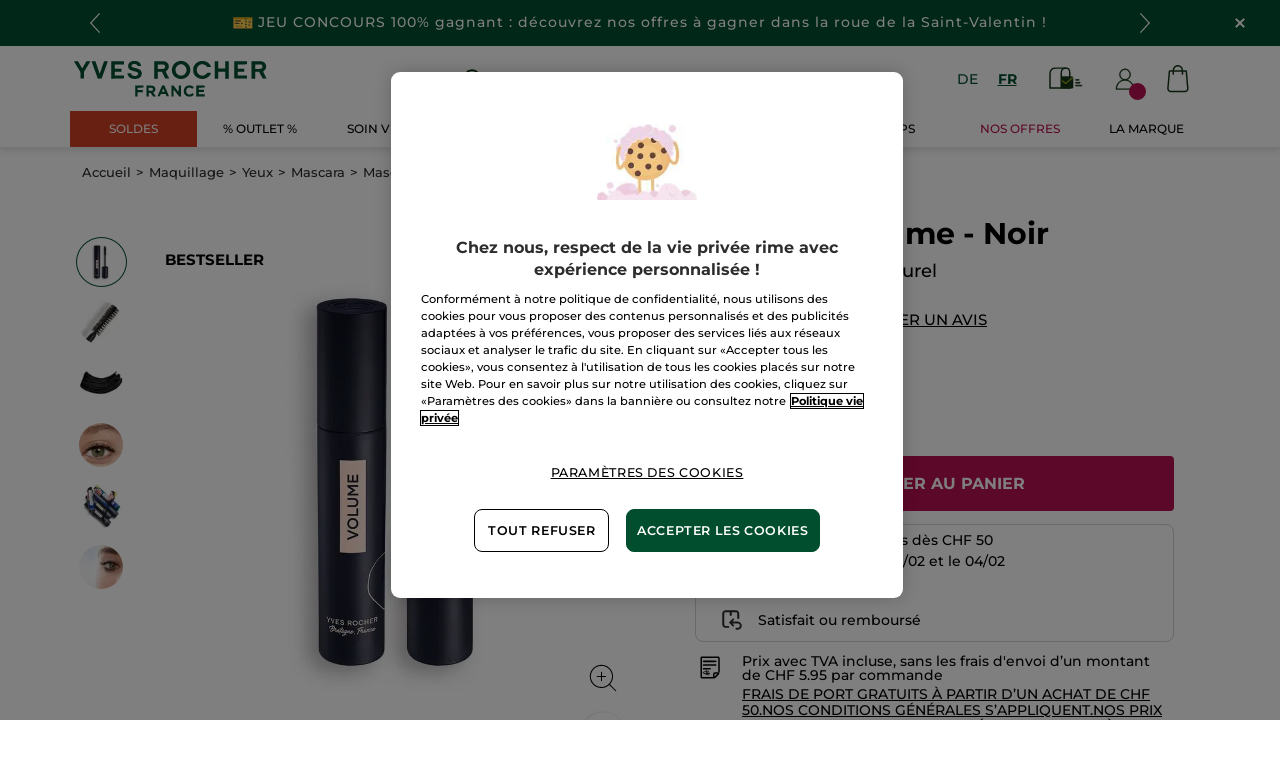

--- FILE ---
content_type: text/html;charset=UTF-8
request_url: https://www.yves-rocher.ch/fr/maquillage/yeux/mascara/mascara-volume-noir/p/90253
body_size: 87390
content:
<!DOCTYPE html><html lang="fr"
      xmlns="http://www.w3.org/1999/xhtml"
><head><style>
    /* Prevent Flash of Unstyled Content */
    body {
        visibility: hidden;
        opacity: 0;
        transition: opacity 0.3s ease-in;
    }
    body.loaded {
        visibility: visible;
        opacity: 1;
    }
</style><link rel="preload" href="/css/0dbc5fe8/index.css" as="style"><link rel="stylesheet" href="/css/0dbc5fe8/index.css"
      media="print"
      onload="this.media='all'"><noscript><link rel="stylesheet" href="/css/0dbc5fe8/index.css"><style>.js-modal { pointer-events: initial; }</style></noscript><script>
    document.addEventListener("DOMContentLoaded", () => {
        document.body?.classList.add('loaded');
    });
</script><link rel="preconnect"
          href="https://medias.yves-rocher.ch"
    ><link rel="preconnect" href="https://cdn.cookielaw.org"><link rel="preconnect" href="https://apps.bazaarvoice.com"><link rel="preconnect" href="https://network-eu-a.bazaarvoice.com"><link rel="preconnect" href="https://www.googletagmanager.com"><link rel="preconnect" href="https://code.jquery.com"><link rel="preconnect" href="http://cdnjs.cloudfare.com"><script>
        /*<![CDATA[*/
        window.isDataLayerFirstVersionEnable = false;
        window.isDataLayerSecondVersionEnable = false;
        /*]]>*/
    </script><script>
    /*<![CDATA[*/
    window.isDataLayerFirstVersionEnable = true;
    if (typeof data === 'undefined') {
      let data;
    }
    data = JSON.parse("{\"event\":\"initialization\",\"profile\":\"prod\",\"meta\":{\"title\":\"Mascara Volume - Noir - Yves Rocher\",\"h1\":\"Mascara Volume - Noir\",\"description\":\"Mascara Volume - Noir - achetez votre produit de beaut\u00E9 en ligne au meilleur prix sur yvesrocher.ch\/fr\/ et profitez des bienfaits des Cosm\u00E9tiques V\u00E9g\u00E9tal\u00AE.\",\"robots\":\"index, follow\",\"hrefLangs\":[{\"href\":\"https:\/\/www.yves-rocher.at\/make-up\/augen\/mascara\/mascara-volumen-noir\/p\/90253\",\"lang\":\"de\",\"country\":\"AT\",\"canonical\":\"https:\/\/www.yves-rocher.at\/make-up\/augen\/mascara\/mascara-volumen-noir\/p\/90253\"},{\"href\":\"https:\/\/www.yves-rocher.ru\/makiyazh\/glaza\/tush-dlya-resnic\/tush-dlya-resnic-ob-em-chernyj\/p\/90253\",\"lang\":\"ru\",\"country\":\"RU\",\"canonical\":\"https:\/\/www.yves-rocher.ru\/makiyazh\/glaza\/tush-dlya-resnic\/tush-dlya-resnic-ob-em-chernyj\/p\/90253\"},{\"href\":\"https:\/\/www.yves-rocher.pl\/makijaz\/oczy\/tusz-do-rzes\/tusz-do-rzes-dodajacy-objetosci\/p\/90253\",\"lang\":\"pl\",\"country\":\"PL\",\"canonical\":\"https:\/\/www.yves-rocher.pl\/makijaz\/oczy\/tusz-do-rzes\/tusz-do-rzes-dodajacy-objetosci\/p\/90253\"},{\"href\":\"https:\/\/www.yvesrocher.ca\/fr\/maquillage\/yeux\/mascara\/mascara-volume-noir\/p\/90253\",\"lang\":\"fr\",\"country\":\"CA\",\"canonical\":\"https:\/\/www.yvesrocher.ca\/fr\/maquillage\/yeux\/mascara\/mascara-volume-noir\/p\/90253\"},{\"href\":\"https:\/\/www.yves-rocher.be\/nl\/make-up\/ogen\/mascara\/volumemascara-zwart\/p\/90253\",\"lang\":\"nl\",\"country\":\"BE\",\"canonical\":\"https:\/\/www.yves-rocher.be\/nl\/make-up\/ogen\/mascara\/volumemascara-zwart\/p\/90253\"},{\"href\":\"https:\/\/www.yves-rocher.be\/fr\/maquillage\/yeux\/mascara\/mascara-noir-volume\/p\/90253\",\"lang\":\"fr\",\"country\":\"BE\",\"canonical\":\"https:\/\/www.yves-rocher.be\/fr\/maquillage\/yeux\/mascara\/mascara-noir-volume\/p\/90253\"},{\"href\":\"https:\/\/www.yves-rocher.se\/smink\/ogon\/mascara\/volymmascara-naturlig-finish-svart\/p\/90253\",\"lang\":\"sv\",\"country\":\"SE\",\"canonical\":\"https:\/\/www.yves-rocher.se\/smink\/ogon\/mascara\/volymmascara-naturlig-finish-svart\/p\/90253\"},{\"href\":\"https:\/\/www.yves-rocher.ro\/machiaj\/ochi\/rimel\/mascara-pentru-volum-flacon-7-8-ml\/p\/90253\",\"lang\":\"ro\",\"country\":\"RO\",\"canonical\":\"https:\/\/www.yves-rocher.ro\/machiaj\/ochi\/rimel\/mascara-pentru-volum-flacon-7-8-ml\/p\/90253\"},{\"href\":\"https:\/\/www.yves-rocher.ch\/fr\/maquillage\/yeux\/mascara\/mascara-volume-noir\/p\/90253\",\"lang\":\"fr\",\"country\":\"CH\",\"canonical\":\"https:\/\/www.yves-rocher.ch\/fr\/maquillage\/yeux\/mascara\/mascara-volume-noir\/p\/90253\"},{\"href\":\"https:\/\/www.yves-rocher.fr\/maquillage\/yeux\/mascara\/mascara-volume-noir\/p\/90253\",\"lang\":\"fr\",\"country\":\"FR\",\"canonical\":\"https:\/\/www.yves-rocher.fr\/maquillage\/yeux\/mascara\/mascara-volume-noir\/p\/90253\"},{\"href\":\"https:\/\/www.yves-rocher.cz\/liceni\/oci\/rasenka\/rasenka-pro-objem\/p\/90253\",\"lang\":\"cs\",\"country\":\"CZ\",\"canonical\":\"https:\/\/www.yves-rocher.cz\/liceni\/oci\/rasenka\/rasenka-pro-objem\/p\/90253\"},{\"href\":\"https:\/\/www.yves-rocher.de\/make-up\/augen\/mascara\/mascara-volumen-noir\/p\/90253\",\"lang\":\"de\",\"country\":\"DE\",\"canonical\":\"https:\/\/www.yves-rocher.de\/make-up\/augen\/mascara\/mascara-volumen-noir\/p\/90253\"},{\"href\":\"https:\/\/www.yves-rocher.ch\/de\/make-up\/augen\/mascara\/mascara-volumen-noir\/p\/90253\",\"lang\":\"de\",\"country\":\"CH\",\"canonical\":\"https:\/\/www.yves-rocher.ch\/de\/make-up\/augen\/mascara\/mascara-volumen-noir\/p\/90253\"},{\"href\":\"https:\/\/www.yvesrocher.ca\/en\/makeup\/eyes\/mascara\/volume-mascara-black\/p\/90253\",\"lang\":\"en\",\"country\":\"CA\",\"canonical\":\"https:\/\/www.yvesrocher.ca\/en\/makeup\/eyes\/mascara\/volume-mascara-black\/p\/90253\"},{\"href\":\"https:\/\/www.yves-rocher.nl\/make-up\/ogen\/mascara\/volumemascara-zwart\/p\/90253\",\"lang\":\"nl\",\"country\":\"NL\",\"canonical\":\"https:\/\/www.yves-rocher.nl\/make-up\/ogen\/mascara\/volumemascara-zwart\/p\/90253\"}]},\"label\":\"productpage\",\"components\":{\"gricontextmediacomponent-deatch_it_header_newsletter\":{\"uid\":\"cmsitem_00218326\",\"typeCode\":\"GrIconTextMediaComponent\",\"name\":\"DEATCH_IT_Header_Newsletter\",\"cmsCacheKey\":-2130593549,\"position\":\"Section1\",\"container\":false,\"label\":\"Newsletter\",\"link\":{\"uid\":\"cmsitem_00218325\",\"uuid\":\"eyJpdGVtSWQiOiJjbXNpdGVtXzAwMjE4MzI1IiwiY2F0YWxvZ0lkIjoiWVItREVBVENILWNvbnRlbnQtY2F0YWxvZyIsImNhdGFsb2dWZXJzaW9uIjoiT25saW5lIn0\\u003d\",\"typeCode\":\"GrWrapLinkComponent\",\"name\":\"DEATCH_Link_Newsletter_subscribe\",\"cmsCacheKey\":-141388232,\"position\":\"Section1\",\"container\":false,\"url\":\"\/fr\/newsletter\",\"target\":\"SAMEWINDOW\",\"atomic\":false,\"componentType\":\"grwraplink\",\"path\":\"cms\/grwraplink\"},\"advanceStyles\":{\"CSS__has-icon__newsletter\":{\"uid\":\"CSS__has-icon__newsletter\",\"uuid\":\"eyJpdGVtSWQiOiJDU1NfX2hhcy1pY29uX19uZXdzbGV0dGVyIiwiY2F0YWxvZ0lkIjoiWVItREVBVENILWNvbnRlbnQtY2F0YWxvZyIsImNhdGFsb2dWZXJzaW9uIjoiT25saW5lIn0\\u003d\",\"typeCode\":\"AdvanceStyleComponent\",\"name\":\"CSS__has-icon__newsletter\",\"cmsCacheKey\":1142007755,\"position\":\"Section1\",\"container\":false,\"classes\":\"has-icon has-icon_newsletter\",\"atomic\":false,\"componentType\":\"advancestyle\",\"path\":\"cms\/advancestyle\"}},\"atomic\":false,\"componentType\":\"gricontextmedia\",\"path\":\"cms\/gricontextmedia\"},\"product\":{\"typeCode\":\"product\",\"cmsCacheKey\":0,\"position\":\"Section1\",\"container\":false,\"product\":{\"bvReview\":{\"averageOverallRating\":3.9,\"numReviews\":748},\"categories\":[{\"code\":\"6T\",\"name\":\"Couleurs Nature\",\"url\":\"\/fr\/couleurs-nature\/c\/6T\",\"grType\":\"PRODUCTLINE\",\"grRobots\":\"index, follow\",\"grBreadcrumbVisibility\":true,\"grMkpPromotion\":false},{\"code\":\"23100\",\"name\":\"Mascara\",\"url\":\"\/fr\/maquillage\/yeux\/mascara\/c\/23100\",\"grType\":\"NAVIGATION\",\"grRobots\":\"index, follow\",\"grBreadcrumbVisibility\":true,\"grMkpPromotion\":false},{\"code\":\"deatch-perm-wcy\",\"name\":\"wcy\",\"url\":\"\/fr\/wcy\/c\/deatch-perm-wcy\",\"grType\":\"PROMOTION\",\"grRobots\":\"index, follow\",\"grBreadcrumbVisibility\":true,\"grMkpPromotion\":false},{\"code\":\"hochzeit\",\"grBrandBanner\":{\"backgroundCrop\":false,\"backgroundDesktop\":{\"url\":\"\/medias\/grid-D-725x180-B-2108-wedding-DE.jpg?context\\[base64]\"},\"backgroundMobile\":{\"url\":\"\/medias\/grid-M-750x310-B-2108-wedding-DE.jpg?context\\[base64]\"},\"imageCrop\":false,\"title\":\"\\u003cp\\u003eBelle pour les plus formidable f\u00EAtes de l\u00B4ann\u00E9e\\u003c\/p\\u003e\",\"type\":\"BRAND_BANNER\"},\"name\":\"Oui \u00E0 l\u00B4amour\",\"url\":\"\/fr\/oui-a-lamour\/c\/hochzeit\",\"grType\":\"PROMOTION\",\"grRobots\":\"index, follow\",\"grBreadcrumbVisibility\":true,\"grMkpPromotion\":false},{\"code\":\"hallo\",\"grBrandBanner\":{\"backgroundCrop\":false,\"backgroundDesktop\":{\"url\":\"\/medias\/PLP-Banner-Desktop-sans-texte.jpg?context\\[base64]\"},\"backgroundMobile\":{\"url\":\"\/medias\/PLP-Banner-Mobile-sans-texte.png?context\\[base64]\"},\"imageCrop\":false,\"title\":\"Votre surprise gratuite vous attend dans votre panier\",\"type\":\"BRAND_BANNER\",\"backgroundColor\":\"#fbfbf9\"},\"name\":\"Bienvenue chez Yves Rocher\",\"url\":\"\/fr\/bienvenue-chez-yves-rocher\/c\/hallo\",\"grType\":\"PROMOTION\",\"grRobots\":\"noindex, nofollow\",\"grBreadcrumbVisibility\":true,\"grMkpPromotion\":false},{\"code\":\"welcome\",\"description\":\"\\u003cp\\u003eVotre bon d\u2019achat de bienvenue\u00A0d\u00E9duit dans le panier \u00E0 partir de 40.- de commande\\u003c\/p\\u003e\",\"grBrandBanner\":{\"backgroundCrop\":false,\"backgroundDesktop\":{\"url\":\"\/medias\/PLP-Banner-Desktop-sans-texte.jpg?context\\[base64]\"},\"backgroundMobile\":{\"url\":\"\/medias\/PLP-Banner-Mobile-sans-texte.png?context\\[base64]\"},\"imageCrop\":false,\"title\":\"\\u003cp\\u003eVotre bon d\u00B4achat de bienvenue d\u00B4une valeur de CHF 10.- est appliqu\u00E9.\\u003c\/p\\u003e\\n\",\"type\":\"BREAD_CRUMB\"},\"name\":\"Bienvenue\",\"url\":\"\/fr\/bienvenue\/c\/welcome\",\"grType\":\"PROMOTION\",\"grRobots\":\"noindex, nofollow\",\"grBreadcrumbVisibility\":true,\"grTab\":[{\"grTabLabel\":\"Soin visage\",\"grTabUrl\":\"?query\\u003dnull:cf__categoryfirstlevelname:Soin%20Visage\"},{\"grTabLabel\":\"Soin Corps\",\"grTabUrl\":\"?query\\u003dnull:cf__categoryfirstlevelname:Corps\"},{\"grTabLabel\":\"Soin cheveux\",\"grTabUrl\":\"?q\\u003d:relevance:categoryFirstLevel:50000\"},{\"grTabLabel\":\"Maquillage\",\"grTabUrl\":\"?query\\u003dnull:cf__categoryfirstlevelname:Maquillage\"},{\"grTabLabel\":\"Parfum\",\"grTabUrl\":\"?query\\u003dnull:cf__categoryfirstlevelname:Parfum\"}],\"grMkpPromotion\":false},{\"code\":\"birthday\",\"description\":\"\\u003cp\\u003e*Hors sets, des nettoyants visage et des cures.\\u003c\/p\\u003e\",\"grBrandBanner\":{\"backgroundCrop\":false,\"backgroundDesktop\":{\"url\":\"\/medias\/DACH-PLP-NEWSLETTER-CADEAU.png?context\\[base64]\"},\"backgroundMobile\":{\"url\":\"\/medias\/DACH-PLP-NEWSLETTER-CADEAU.png?context\\[base64]\"},\"imageCrop\":false,\"title\":\"\\u003cp\\u003e1 PRODUIT AU PANIER GRATUIT*\\u003c\/p\\u003e\\n\",\"type\":\"BRAND_BANNER\",\"backgroundColor\":\"#fde9de\"},\"name\":\"JOYEUX ANNIVERSAIRE\",\"url\":\"\/fr\/joyeux-anniversaire\/c\/birthday\",\"grType\":\"PROMOTION\",\"grRobots\":\"noindex, nofollow\",\"grBreadcrumbVisibility\":true,\"grTab\":[{\"grTabLabel\":\"Soin visage\",\"grTabUrl\":\"?query\\u003dnull:cf__categoryfirstlevelname:Soin%20Visage\"},{\"grTabLabel\":\"Maquillage\",\"grTabUrl\":\"?query\\u003dnull:cf__categoryfirstlevelname:Maquillage\"},{\"grTabLabel\":\"Parfum\",\"grTabUrl\":\"?query\\u003dnull:cf__categoryfirstlevelname:Parfum\"},{\"grTabLabel\":\"Soin cheveux\",\"grTabUrl\":\"?q\\u003d:relevance:categoryFirstLevel:50000\"},{\"grTabLabel\":\"Soin Corps\",\"grTabUrl\":\"?query\\u003dnull:cf__categoryfirstlevelname:Corps\"}],\"grMkpPromotion\":false},{\"code\":\"missyou\",\"grBrandBanner\":{\"backgroundCrop\":false,\"backgroundDesktop\":{\"url\":\"\/medias\/grid-D-725x180-2204-gridbanner-Retention-OS.jpg?context\\[base64]\"},\"backgroundMobile\":{\"url\":\"\/medias\/grid-M-750x310-2204-gridbanner-Retention-OS.jpg?context\\[base64]\"},\"imageCrop\":false,\"type\":\"BRAND_BANNER\",\"backgroundColor\":\"#f2f3f5\"},\"url\":\"\/fr\/c\/missyou\",\"grType\":\"PROMOTION\",\"grRobots\":\"index, follow\",\"grBreadcrumbVisibility\":true,\"grMkpPromotion\":false},{\"code\":\"psst\",\"grBrandBanner\":{\"backgroundCrop\":false,\"backgroundDesktop\":{\"url\":\"\/medias\/S-grid-DT-725x180-2003-Abandoned-DE.jpg?context\\[base64]\"},\"backgroundMobile\":{\"url\":\"\/medias\/S-grid-M-750x310-2003-Abandoned-DE.jpg?context\\[base64]\"},\"imageCrop\":false,\"title\":\"\\u003cp\\u003eLA LIVRAISON EST OFFERTE\\u003c\/p\\u003e\",\"type\":\"BRAND_BANNER\",\"backgroundColor\":\"#f8f8f8\"},\"name\":\"ON EST HEUREUX DE VOUS REVOIR\",\"url\":\"\/fr\/on-est-heureux-de-vous-revoir\/c\/psst\",\"grType\":\"PROMOTION\",\"grRobots\":\"index, follow\",\"grBreadcrumbVisibility\":true,\"grMkpPromotion\":false},{\"code\":\"today\",\"grBrandBanner\":{\"backgroundCrop\":false,\"backgroundDesktop\":{\"url\":\"\/medias\/Desktop.jpg?context\\[base64]\"},\"backgroundMobile\":{\"url\":\"\/medias\/Mobile.jpg?context\\[base64]\"},\"imageCrop\":false,\"title\":\"\\u003cp\\u003eRetrouvez votre surprise dans votre panier\u00A0\\u003c\/p\\u003e\\n\",\"type\":\"BRAND_BANNER\",\"backgroundColor\":\"#f2f3ed\"},\"name\":\"Merci!\",\"url\":\"\/fr\/merci-\/c\/today\",\"grType\":\"PROMOTION\",\"grRobots\":\"index, follow\",\"grBreadcrumbVisibility\":true,\"grMkpPromotion\":false},{\"code\":\"sortiment\",\"grNameHtml\":\"S\u00E9lection Yves Rocher\",\"name\":\"Assortiment ONE\",\"url\":\"\/fr\/assortiment-one\/c\/sortiment\",\"grType\":\"PROMOTION\",\"grRobots\":\"index, nofollow\",\"grBreadcrumbVisibility\":true,\"grTab\":[{\"grTabLabel\":\"Soin Corps\",\"grTabUrl\":\"?query\\u003dnull:cf__categoryfirstlevelname:Corps\"},{\"grTabLabel\":\"Maquillage\",\"grTabUrl\":\"?query\\u003dnull:cf__categoryfirstlevelname:Maquillage\"},{\"grTabLabel\":\"Soin cheveux\",\"grTabUrl\":\"?q\\u003d:relevance:categoryFirstLevel:50000\"},{\"grTabLabel\":\"Parfum\",\"grTabUrl\":\"?query\\u003dnull:cf__categoryfirstlevelname:Parfum\"},{\"grTabLabel\":\"Soin visage\",\"grTabUrl\":\"?query\\u003dnull:cf__categoryfirstlevelname:Soin%20Visage\"}],\"grMkpPromotion\":false},{\"code\":\"einladung\",\"description\":\"\\u003cp\\u003e\\u003csup\\u003e(1)\u00A0\\u003c\/sup\\u003eHors produits NICE PRICE, \u00E9ditions limit\u00E9es, accessoires et sets cadeaux\\u003c\/p\\u003e\\n\",\"grBrandBanner\":{\"backgroundCrop\":false,\"backgroundDesktop\":{\"url\":\"\/medias\/S-2201-BB-sortiments-D-725x180.jpg?context\\[base64]\"},\"backgroundMobile\":{\"url\":\"\/medias\/S-2201-BB-sortiments-M-750x310.jpg?context\\[base64]\"},\"imageCrop\":false,\"type\":\"BRAND_BANNER\"},\"grNameHtml\":\"\\u003cspan class\\u003d\\\" text_XXXXXXL \\\"\\u003eInvitation personnelle\\u003c\/span\\u003e\",\"name\":\"Invitation personnelle\",\"url\":\"\/fr\/invitation-personnelle\/c\/einladung\",\"grType\":\"PROMOTION\",\"grRobots\":\"index, follow\",\"grBreadcrumbVisibility\":true,\"grMkpPromotion\":false},{\"code\":\"DE_1er_pdt_gratis\",\"name\":\"1er  produit offert eligible deatch\",\"url\":\"\/fr\/categorie-local-creation-promo\/1er-produit-offert-eligible-deatch\/c\/DE_1er_pdt_gratis\",\"grType\":\"PROMOTION\",\"grRobots\":\"index, follow\",\"grBreadcrumbVisibility\":true,\"grMkpPromotion\":false},{\"code\":\"monday\",\"grBrandBanner\":{\"backgroundCrop\":false,\"backgroundDesktop\":{\"url\":\"\/medias\/CYBER-MONDAY-BREADCRUMB-DESK-DEDEATCH-D-2809-C10-SLIDER-SHOPPING-DAYS-FR.jpg?context\\[base64]\"},\"imageCrop\":false,\"type\":\"BRAND_BANNER\",\"backgroundColor\":\"#71FFEE\"},\"name\":\"CYBER MONDAY!\",\"url\":\"\/fr\/cyber-monday-\/c\/monday\",\"grType\":\"PROMOTION\",\"grRobots\":\"index, follow\",\"grBreadcrumbVisibility\":true,\"grMkpPromotion\":false},{\"code\":\"favorites\",\"description\":\"\\u003cp\\u003e\\u003cstrong\\u003eD\u00E9couvrez votre offre exclusive de bienvenue\\u003c\/strong\\u003e : \\u003cstrong\\u003e-50%\\u003c\/strong\\u003e\\u003csup\\u003e(1)\\u003c\/sup\\u003e sur le premier produit au panier avec le code \\u003cstrong\\u003eFAV50\\u003c\/strong\\u003e.\\u003c\/p\\u003e\\n\\n\\u003cp\\u003e*Offre valable pour une premi\u00E8re commande sur le site. Non cumulable avec d\\u0027autres offres en cours, hors articles NICE PRICE, \u00E9ditions limit\u00E9es, accessoires et sets cadeaux.\\u003c\/p\\u003e\\n\",\"grBrandBanner\":{\"backgroundCrop\":false,\"imageCrop\":false,\"imageDesktop\":{\"url\":\"\/medias\/CHFR-725x180-C2-FAV50.jpg?context\\[base64]\"},\"imageMobile\":{\"url\":\"\/medias\/CHFR-725x180-C2-FAV50.jpg?context\\[base64]\"},\"title\":\"\\u003cp\\u003e\\u003cstrong\\u003echez Yves Rocher\\u003c\/strong\\u003e\\u003c\/p\\u003e\\n\",\"type\":\"BRAND_BANNER\"},\"grNameHtml\":\"Bienvenue\",\"name\":\"Tes pr\u00E9f\u00E9r\u00E9s \",\"url\":\"\/fr\/tes-preferes-\/c\/favorites\",\"grType\":\"PROMOTION\",\"grRobots\":\"noindex, nofollow\",\"grBreadcrumbVisibility\":true,\"grTab\":[{\"grTabLabel\":\"Visage\",\"grTabUrl\":\"?q\\u003d:default:categoryFirstLevel:10000\"},{\"grTabLabel\":\"Maquillage\",\"grTabUrl\":\"?q\\u003d:relevance:categoryFirstLevel:20000\"},{\"grTabLabel\":\"Parfum\",\"grTabUrl\":\"?q\\u003d:relevance:categoryFirstLevel:30000\"},{\"grTabLabel\":\"Corps \\u0026 Douche\",\"grTabUrl\":\"?q\\u003d:relevance:categoryFirstLevel:40000\"}],\"notSelectedOutlineColor\":\"#428a4c\",\"selectedOutlineColor\":\"#428a4c\",\"grMkpPromotion\":false},{\"code\":\"bestof\",\"description\":\"\\u003cp\\u003e\\u003cstrong\\u003eProfitez de -50 % sur 5 produits\\u003c\/strong\\u003e\\u003cbr \/\\u003e\\n*Hors articles NICE PRICE, \u00E9ditions limit\u00E9es, accessoires et sets cadeaux. Offre visible dans votre panier.\\u003c\/p\\u003e\\n\",\"grBrandBanner\":{\"backgroundCrop\":false,\"imageCrop\":false,\"imageDesktop\":{\"url\":\"\/medias\/CHFR-D-bestof-Bandeau-Version-1.png?context\\[base64]\"},\"imageMobile\":{\"url\":\"\/medias\/CHFR-D-bestof-Bandeau-Version-1.png?context\\[base64]\"},\"type\":\"BRAND_BANNER\"},\"name\":\"Nos Bestseller\",\"url\":\"\/fr\/nos-bestseller\/c\/bestof\",\"grType\":\"PROMOTION\",\"grRobots\":\"index, follow\",\"grBreadcrumbVisibility\":true,\"grTab\":[{\"grTabLabel\":\"NOUVEAU : GLOW ENERGIE\",\"grTabUrl\":\"?query\\u003d:relevance:cf__productline:Glow%20Energie\"},{\"grTabLabel\":\"Soin visage\",\"grTabUrl\":\"?query\\u003dnull:cf__categoryfirstlevelname:Soin%20Visage\"},{\"grTabLabel\":\"Parfum\",\"grTabUrl\":\"?query\\u003dnull:cf__categoryfirstlevelname:Parfum\"},{\"grTabLabel\":\"Soin Corps\",\"grTabUrl\":\"?query\\u003dnull:cf__categoryfirstlevelname:Corps\"},{\"grTabLabel\":\"Maquillage\",\"grTabUrl\":\"?query\\u003dnull:cf__categoryfirstlevelname:Maquillage\"}],\"notSelectedBackgroundColor\":\"#BA1053\",\"notSelectedTextColor\":\"#FFFFFF\",\"notSelectedOutlineColor\":\"#BA1053\",\"selectedBackgroundColor\":\"#FFFFFF\",\"selectedTextColor\":\"#000000\",\"selectedOutlineColor\":\"#BA1053\",\"grMkpPromotion\":false},{\"code\":\"midseason\",\"grBrandBanner\":{\"backgroundCrop\":false,\"imageCrop\":false,\"imageDesktop\":{\"url\":\"\/medias\/CHFR-D-PLP-BANER-C1-SALES-3-.jpg?context\\[base64]\"},\"imageMobile\":{\"url\":\"\/medias\/CHFR-D-PLP-BANER-C1-SALES-3-.jpg?context\\[base64]\"},\"type\":\"BRAND_BANNER\"},\"name\":\"50% Soldes\",\"url\":\"\/fr\/50-soldes\/c\/midseason\",\"grType\":\"PROMOTION\",\"grRobots\":\"index, follow\",\"grBreadcrumbVisibility\":true,\"grMkpPromotion\":false},{\"code\":\"DEATCH_maqu_2p1-eligibles\",\"name\":\"DEATCH_maqu_2p1-eligibles\",\"url\":\"\/fr\/categorie-local-creation-promo\/deatch-maqu-2p1-eligibles\/c\/DEATCH_maqu_2p1-eligibles\",\"grType\":\"PROMOTION\",\"grRobots\":\"noindex, nofollow\",\"grBreadcrumbVisibility\":true,\"grMkpPromotion\":false},{\"code\":\"valentinstag\",\"grBrandBanner\":{\"backgroundCrop\":false,\"imageCrop\":false,\"imageDesktop\":{\"url\":\"\/medias\/CHFR-D-PLP-BANER-C1-ST-VALENTIN-V1.jpg?context\\[base64]\"},\"imageMobile\":{\"url\":\"\/medias\/CHFR-D-PLP-BANER-C1-ST-VALENTIN-V1.jpg?context\\[base64]\"},\"type\":\"BREAD_CRUMB\"},\"grNameHtml\":\"Saint-Valentin\",\"name\":\"Id\u00E9es cadeaux pour LUI et ELLE\",\"url\":\"\/fr\/idees-cadeaux-pour-lui-et-elle\/c\/valentinstag\",\"grType\":\"PROMOTION\",\"grRobots\":\"index, follow\",\"grBreadcrumbVisibility\":true,\"grTab\":[{\"grTabLabel\":\"\\u0026#x1F495 Composition et coffrets\",\"grTabUrl\":\"?query\\u003dnull%3Acf__attr_product_type%3AComposition%20et%20coffret\"},{\"grTabLabel\":\"Cadeaux soin visage\",\"grTabUrl\":\"?query\\u003dnull%3Acf__categoryfirstlevelname%3ASoin%20Visage\"},{\"grTabLabel\":\"Cadeaux parfum\",\"grTabUrl\":\"?q\\u003d:relevance:category:62200\"},{\"grTabLabel\":\"Id\u00E9es cadeau soin corps\",\"grTabUrl\":\"?query\\u003dnull%3Acf__categoryfirstlevelname%3ACorps\"},{\"grTabLabel\":\"Pour lui\",\"grTabUrl\":\"?q\\u003d:relevance:who:Homme\"}],\"notSelectedOutlineColor\":\"#B6211A\",\"selectedOutlineColor\":\"#B6211A\",\"grMkpPromotion\":false},{\"code\":\"DEATCH_25_eligible_1achete_1offert\",\"name\":\"DEATCH_25_eligible_1achete_1offert\",\"url\":\"\/fr\/categorie-local-creation-promo\/deatch-25-eligible-1achete-1offert\/c\/DEATCH_25_eligible_1achete_1offert\",\"grType\":\"PROMOTION\",\"grRobots\":\"index, follow\",\"grBreadcrumbVisibility\":true,\"grMkpPromotion\":false},{\"code\":\"royal\",\"grBrandBanner\":{\"backgroundCrop\":false,\"backgroundDesktop\":{\"url\":\"\/medias\/CHFR-D-PLP-BANER-C2-1-AMONG-4.jpg?context\\[base64]\"},\"backgroundMobile\":{\"url\":\"\/medias\/CHFR-D-PLP-BANER-C2-1-AMONG-4.jpg?context\\[base64]\"},\"imageCrop\":false,\"type\":\"BRAND_BANNER\"},\"grNameHtml\":\"PROFITEZ D\\u0027UN CADEAU SUPPLEMENTAIRE\",\"name\":\"OFFRE EXCEPTIONNELLE - UN CADEAU POUR VOUS\",\"url\":\"\/fr\/offre-exceptionnelle-un-cadeau-pour-vous\/c\/royal\",\"grType\":\"PROMOTION\",\"grRobots\":\"noindex, nofollow\",\"grBreadcrumbVisibility\":true,\"grTab\":[{\"grTabLabel\":\"Soin visage\",\"grTabUrl\":\"?q\\u003d:relevance:categoryFirstLevel:10000\"},{\"grTabLabel\":\"Parfum\",\"grTabUrl\":\"?q\\u003d:relevance:categoryFirstLevel:30000\"},{\"grTabLabel\":\"Soin Corps\",\"grTabUrl\":\"?q\\u003d:relevance:categoryFirstLevel:40000\"},{\"grTabLabel\":\"Maquillage\",\"grTabUrl\":\"?q\\u003d:relevance:categoryFirstLevel:20000\"}],\"notSelectedBackgroundColor\":\"#c45959\",\"notSelectedTextColor\":\"#FFFFFF\",\"notSelectedOutlineColor\":\"#FFFFFF\",\"selectedBackgroundColor\":\"#FFFFFF\",\"selectedTextColor\":\"#c45959\",\"selectedOutlineColor\":\"#c45959\",\"grMkpPromotion\":false},{\"code\":\"choice\",\"description\":\"\\u003cp\\u003eAjoutez le code \\u003cspan style\\u003d\\\"color:#ffffff;\\\"\\u003e\\u003cstrong\\u003e\\u003cspan style\\u003d\\\"background-color:#004e2e;\\\"\\u003eLOVE26\\u003c\/span\\u003e\\u003c\/strong\\u003e\\u003c\/span\\u003e\u00A0dans le panier et profitez de \\u003cstrong\\u003evotre produit pr\u00E9f\u00E9r\u00E9 OFFERT\\u003c\/strong\\u003e d\u00E8s CHF 35, disponible jusqu\\u0027au 29.01.2026. Valable sur toute la gamme hors coffrets, La Cure Illuminatrice et les \u00E9ditions limit\u00E9es. \\u003cem\\u003eLe code remplace le 1er cadeau au panier.\\u003c\/em\\u003e\\u003c\/p\\u003e\",\"grBrandBanner\":{\"backgroundCrop\":false,\"imageCrop\":false,\"type\":\"BRAND_BANNER\"},\"grNameHtml\":\"Votre produit pr\u00E9f\u00E9r\u00E9 offert\",\"name\":\"Offre sp\u00E9ciale\",\"url\":\"\/fr\/offre-speciale\/c\/choice\",\"grType\":\"PROMOTION\",\"grRobots\":\"noindex, nofollow\",\"grBreadcrumbVisibility\":true,\"grTab\":[{\"grTabLabel\":\"Soin visage\",\"grTabUrl\":\"?query\\u003dnull:cf__categoryfirstlevelname:Soin%20Visage\"},{\"grTabLabel\":\"Parfum\",\"grTabUrl\":\"?query\\u003dnull:cf__categoryfirstlevelname:Parfum\"},{\"grTabLabel\":\"Soin cheveux\",\"grTabUrl\":\"?q\\u003d:relevance:categoryFirstLevel:50000\"},{\"grTabLabel\":\"Soin Corps\",\"grTabUrl\":\"?query\\u003dnull:cf__categoryfirstlevelname:Corps\"},{\"grTabLabel\":\"Maquillage\",\"grTabUrl\":\"?query\\u003dnull:cf__categoryfirstlevelname:Maquillage\"},{\"grTabLabel\":\"\\u0026#x1F334 Mono\u00EF\",\"grTabUrl\":\"?query\\u003dnull%3Acf__productline%3AMono\u00EF\"}],\"notSelectedBackgroundColor\":\"#F6EDE2\",\"notSelectedTextColor\":\"#004E2E\",\"notSelectedOutlineColor\":\"#FFFFFF\",\"selectedBackgroundColor\":\"#F6EDE2\",\"selectedTextColor\":\"#004E2E\",\"selectedOutlineColor\":\"#860D1C\",\"grMkpPromotion\":false},{\"code\":\"news\",\"grBrandBanner\":{\"backgroundCrop\":false,\"imageCrop\":false,\"type\":\"BRAND_BANNER\"},\"name\":\"Un cadeau exclusif\",\"url\":\"\/fr\/un-cadeau-exclusif\/c\/news\",\"grType\":\"PROMOTION\",\"grRobots\":\"noindex, nofollow\",\"grBreadcrumbVisibility\":true,\"grTab\":[{\"grTabLabel\":\"Soin visage\",\"grTabUrl\":\"?query\\u003dnull:cf__categoryfirstlevelname:Soin%20Visage\"},{\"grTabLabel\":\"Parfum\",\"grTabUrl\":\"?query\\u003dnull:cf__categoryfirstlevelname:Parfum\"},{\"grTabLabel\":\"Corps\",\"grTabUrl\":\"?query\\u003dnull:cf__categoryfirstlevelname:Corps\"},{\"grTabLabel\":\"Cheveux\",\"grTabUrl\":\"?query\\u003dnull:cf__categoryfirstlevelname:Cheveux\"}],\"grMkpPromotion\":false},{\"code\":\"DEATCH_CLEANSER_MAKEUP_3P2_achet\u00E9es\",\"name\":\"DEATCH_CLEANSER_MAKEUP_3P2_achet\u00E9es\",\"url\":\"\/fr\/categorie-local-creation-promo\/deatch-cleanser-makeup-3p2-achetees\/c\/DEATCH_CLEANSER_MAKEUP_3P2_achet%C3%A9es\",\"grType\":\"PROMOTION\",\"grRobots\":\"noindex, nofollow\",\"grBreadcrumbVisibility\":true,\"grMkpPromotion\":false},{\"code\":\"auswahl-make-up\",\"description\":\"\\u003cp\\u003e\\t\\u0026#x1F484\\u003cstrong\\u003eMake-Up Party : \\u003c\/strong\\u003e-50% sur le 2\u00E8me\\u003c\/p\\u003e\",\"grBrandBanner\":{\"backgroundCrop\":false,\"imageCrop\":false,\"imageDesktop\":{\"url\":\"\/medias\/ES-D-PLP-BANER-C6-2X1.jpg?context\\[base64]\"},\"imageMobile\":{\"url\":\"\/medias\/ES-D-PLP-BANER-C6-2X1.jpg?context\\[base64]\"},\"type\":\"BRAND_BANNER\"},\"grNameHtml\":\"Offre Make-Up\",\"name\":\"Offre Mix \\u0026 Match\",\"url\":\"\/fr\/offre-mix-et-match\/c\/auswahl-make-up\",\"grType\":\"PROMOTION\",\"grRobots\":\"index, follow\",\"grBreadcrumbVisibility\":true,\"grTab\":[{\"grTabLabel\":\"D\u00E9maquillants\",\"grTabUrl\":\"?q\\u003d:relevance:categoryFirstLevel:10000:productType:D\u00E9maquillant:productType:Nettoyant\"},{\"grTabLabel\":\"Make-Up\",\"grTabUrl\":\"?q\\u003d:relevance:categoryFirstLevel:20000\"}],\"grMkpPromotion\":false},{\"code\":\"skindays\",\"description\":\"\\u003cp\\u003e*-50%\\u003csup\\u003e(1)\\u003c\/sup\\u003e hors produits NICE PRICE, Editions Limit\u00E9es, sets et produits Outlet.\\u003c\/p\\u003e\\n\",\"grBrandBanner\":{\"backgroundCrop\":false,\"backgroundDesktop\":{\"url\":\"\/medias\/SOLDESDEATCH-D-2006-C7-SLIDER-SALES-DE-1-.jpg?context\\[base64]\"},\"backgroundMobile\":{\"url\":\"\/medias\/SOLDESDEATCH-D-2006-C7-SLIDER-SALES-DE-1-.jpg?context\\[base64]\"},\"imageCrop\":false,\"type\":\"BRAND_BANNER\"},\"grNameHtml\":\"\\u003cp\\u003e\\u003cstrong\\u003eSALE\\u0026#x1F4A5\\u003c\/strong\\u003e-50%\u00A0\\u003csup\\u003e(1)\u00A0\\u003c\/sup\\u003esur TOUT*\\u003c\/p\\u003e\",\"name\":\"Soldes exclusives\",\"url\":\"\/fr\/soldes-exclusives\/c\/skindays\",\"grType\":\"PROMOTION\",\"grRobots\":\"index, follow\",\"grBreadcrumbVisibility\":true,\"grTab\":[{\"grTabLabel\":\"Soin visage\",\"grTabUrl\":\"?query\\u003dnull:cf__categoryfirstlevelname:Soin%20Visage\"},{\"grTabLabel\":\"Parfum\",\"grTabUrl\":\"?query\\u003dnull:cf__categoryfirstlevelname:Parfum\"},{\"grTabLabel\":\"\u26A1 Last Chance\",\"grTabUrl\":\"?query\\u003dnull:cf__categoryfirstlevelname:Last%20Chance\"},{\"grTabLabel\":\"Corps \\u0026 Douche\",\"grTabUrl\":\"?query\\u003dnull:cf__categoryfirstlevelname:Corps\"},{\"grTabLabel\":\"Maquillage\",\"grTabUrl\":\"?query\\u003dnull:cf__categoryfirstlevelname:Maquillage\"}],\"notSelectedOutlineColor\":\"#F48804\",\"selectedOutlineColor\":\"#F48804\",\"grMkpPromotion\":false},{\"code\":\"happy-hour\",\"description\":\"\\u003cp\\u003e\\u003cspan style\\u003d\\\"font-size:12px;\\\"\\u003e\\u003cspan style\\u003d\\\"font-family:\\\"Verdana\\\",sans-serif\\\"\\u003e\\u003cspan style\\u003d\\\"color:black\\\"\\u003e\\u003cstrong\\u003e-50%\\u003csup\\u003e(1)\\u003c\/sup\\u003e\u00A0sur TOUT\\u003c\/strong\\u003e hors produits NICE PRICE, \u00E9ditions limit\u00E9es, coffrets cadeaux, produits outlet et calendrier de l\\u0027avent + \\u003cstrong\\u003elivraison offerte d\u00E8s CHF 40 d\\u0027achat \\u003c\/strong\\u003eavec le code \\u003c\/span\\u003e\\u003cstrong\\u003e\\u003cspan style\\u003d\\\"color:#ffffff;\\\"\\u003e\\u003cspan style\\u003d\\\"background-color:#bd3b55;\\\"\\u003eHAPPY08\\u003c\/span\\u003e\\u003c\/span\\u003e\\u003c\/strong\\u003e\\u003cspan style\\u003d\\\"color:black\\\"\\u003e. Valable jusqu\\u0027au 25.08.2025 \u00E0 minuit.\\u003c\/span\\u003e\\u003c\/span\\u003e\\u003c\/span\\u003e\\u003c\/p\\u003e\",\"grBrandBanner\":{\"backgroundCrop\":false,\"imageCrop\":false,\"imageDesktop\":{\"url\":\"\/medias\/banner-PDB-FREE-C08.png?context\\[base64]\"},\"imageMobile\":{\"url\":\"\/medias\/banner-PDB-FREE-C08.png?context\\[base64]\"},\"title\":\"\\u003cp\\u003e\\u003cspan style\\u003d\\\"color:#ffffff;\\\"\\u003e\\u003cstrong\\u003e\\u003cspan style\\u003d\\\"background-color:#ba1051;\\\"\\u003e-50%\\u003c\/span\\u003e\\u003cspan style\\u003d\\\"background-color:#ba1051;\\\"\\u003e\u00A0sur TOUT\\u003c\/span\\u003e\\u003cspan style\\u003d\\\"background-color:#ba1051;\\\"\\u003e*\\u003c\/span\\u003e\\u003c\/strong\\u003e\\u003c\/span\\u003e\\u003c\/p\\u003e\",\"type\":\"BRAND_BANNER\"},\"grNameHtml\":\"HAPPY HOURS\",\"name\":\"HAPPY HOURS\",\"url\":\"\/fr\/happy-hours\/c\/happy-hour\",\"grRobots\":\"index, follow\",\"grBreadcrumbVisibility\":true,\"grMkpPromotion\":false},{\"code\":\"blackfriday\",\"description\":\"\\u003cp\\u003eD\u00E9couvrez nos offre en cours : \\u003ca href\\u003d\\\"https:\/\/www.yves-rocher.ch\/fr\/promos-beaute\/c\/auswahl-beauty\\\"\\u003e\\u003cstrong\\u003ePromotions Yves Rocher\\u003c\/strong\\u003e\\u003c\/a\\u003e\\u003c\/p\\u003e\",\"grNameHtml\":\"Black Friday \\u0026#x26A1\\u003cbr\\u003e Cyber Monday\",\"name\":\"Black Friday\",\"url\":\"\/fr\/black-friday\/c\/blackfriday\",\"grType\":\"PROMOTION\",\"grRobots\":\"noindex, nofollow\",\"grBreadcrumbVisibility\":true,\"grTab\":[{\"grTabLabel\":\"Soin visage\",\"grTabUrl\":\"?query\\u003dnull:cf__categoryfirstlevelname:Soin%20Visage\"},{\"grTabLabel\":\"Parfum\",\"grTabUrl\":\"?query\\u003dnull:cf__categoryfirstlevelname:Parfum\"},{\"grTabLabel\":\"Soin Corps\",\"grTabUrl\":\"?query\\u003dnull:cf__categoryfirstlevelname:Corps\"},{\"grTabLabel\":\"Maquillage\",\"grTabUrl\":\"?query\\u003dnull:cf__categoryfirstlevelname:Maquillage\"},{\"grTabLabel\":\"\u26A1 Last Chance\",\"grTabUrl\":\"?query\\u003dnull:cf__categoryfirstlevelname:Last%20Chance\"}],\"notSelectedBackgroundColor\":\"#000000\",\"notSelectedTextColor\":\"#ffffff\",\"selectedBackgroundColor\":\"#000000\",\"selectedTextColor\":\"#ffffff\",\"grMkpPromotion\":false},{\"code\":\"blackweek\",\"description\":\"\\u003cp data-pm-slice\\u003d\\\"1 1 []\\\"\\u003e\\u003cspan style\\u003d\\\"color:#ffffff;\\\"\\u003e\\u003cstrong\\u003e\\u003cspan style\\u003d\\\"background-color:#000000;\\\"\\u003eCYBER MONDAY\\u003c\/span\\u003e\\u003c\/strong\\u003e\\u003c\/span\\u003e -50%\\u003csup\\u003e(1)\\u003c\/sup\\u003e\u00A0sur presque TOUT \\u0026 votre \\u003cstrong\\u003es\u00E9rum Supra Essence Correctrice\\u003c\/strong\\u003e d\\u0027une valeur de CHF114.90 en cadeau \u00E0 partir de CHF35 d\\u0027achat avec le Code \\u003cstrong\\u003e\\u003cspan style\\u003d\\\"color:#ffffff;\\\"\\u003e\\u003cspan style\\u003d\\\"background-color:#000000;\\\"\\u003eBLACKGIFT\\u003c\/span\\u003e\\u003c\/span\\u003e\\u003c\/strong\\u003e valable jusqu\\u0027au 01\/12\/2025.\\u003c\/p\\u003e\",\"grBrandBanner\":{\"backgroundCrop\":false,\"backgroundDesktop\":{\"url\":\"\/medias\/CHFR-D-PLP-BANER-C11-BLACK-FRIDAY-V3.jpg?context\\[base64]\"},\"backgroundMobile\":{\"url\":\"\/medias\/CHFR-D-PLP-BANER-C11-BLACK-FRIDAY-V3.jpg?context\\[base64]\"},\"imageCrop\":false,\"imageMobile\":{\"url\":\"\/medias\/CHFR-M-PLP-BANNER-BLACK-FRIDAY.jpg?context\\[base64]\"},\"type\":\"BRAND_BANNER\"},\"grNameHtml\":\"Black Friday\\u0026#9889 \\u003cbr\\u003e Cyber Monday\",\"grSEOBox\":\"\\u003cp\\u003e*Hors produits NICE PRICE, \u00E9ditions limit\u00E9es, accessoires et coffrets cadeaux.\\u003c\/p\\u003e\\n\",\"name\":\"Black Friday -50%\",\"url\":\"\/fr\/black-friday-50-\/c\/blackweek\",\"grType\":\"PROMOTION\",\"grRobots\":\"index, follow\",\"grBreadcrumbVisibility\":true,\"grTab\":[{\"grTabLabel\":\"Collection de No\u00EBl \\u0026#x1F31F\",\"grTabUrl\":\"?query\\u003dnull%3Acf__categoryfirstlevelname%3ACollection%20No\u00EBl\"},{\"grTabLabel\":\"Soin visage\",\"grTabUrl\":\"?query\\u003dnull:cf__categoryfirstlevelname:Soin%20Visage\"},{\"grTabLabel\":\"Soin Corps\",\"grTabUrl\":\"?query\\u003dnull:cf__categoryfirstlevelname:Corps\"},{\"grTabLabel\":\"Parfum\",\"grTabUrl\":\"?query\\u003dnull:cf__categoryfirstlevelname:Parfum\"},{\"grTabLabel\":\"Maquillage\",\"grTabUrl\":\"?query\\u003dnull:cf__categoryfirstlevelname:Maquillage\"},{\"grTabLabel\":\"\u26A1 Last Chance\",\"grTabUrl\":\"?query\\u003dnull:cf__categoryfirstlevelname:Last%20Chance\"}],\"notSelectedBackgroundColor\":\"#000000\",\"notSelectedTextColor\":\"#ffffff\",\"selectedBackgroundColor\":\"#000000\",\"selectedTextColor\":\"#ffffff\",\"grMkpPromotion\":false},{\"code\":\"bestseller\",\"grBrandBanner\":{\"backgroundCrop\":false,\"backgroundDesktop\":{\"url\":\"\/medias\/div-bestseller-PLP.png?context\\[base64]\"},\"backgroundMobile\":{\"url\":\"\/medias\/div-bestseller-PLP.png?context\\[base64]\"},\"imageCrop\":false,\"type\":\"BRAND_BANNER\",\"startDate\":1695310776000},\"name\":\"Bestseller\",\"url\":\"\/fr\/bestseller\/c\/bestseller\",\"grType\":\"PROMOTION\",\"grRobots\":\"index, follow\",\"grBreadcrumbVisibility\":true,\"grTab\":[{\"grTabLabel\":\"Soin visage\",\"grTabUrl\":\"?query\\u003dnull:cf__categoryfirstlevelname:Soin%20Visage\"},{\"grTabLabel\":\"Soin Corps\",\"grTabUrl\":\"?query\\u003dnull:cf__categoryfirstlevelname:Corps\"},{\"grTabLabel\":\"Maquillage\",\"grTabUrl\":\"?query\\u003dnull:cf__categoryfirstlevelname:Maquillage\"},{\"grTabLabel\":\"Soin cheveux\",\"grTabUrl\":\"?q\\u003d:relevance:categoryFirstLevel:50000\"},{\"grTabLabel\":\"Parfum\",\"grTabUrl\":\"?query\\u003dnull:cf__categoryfirstlevelname:Parfum\"}],\"grMkpPromotion\":false},{\"code\":\"celebrations\",\"description\":\"\\u003cp\\u003eBonne ann\u00E9e ! C\u00E9l\u00E9brez la nouvelle ann\u00E9e avec des produits de beaut\u00E9 qui vous font vous sentir rayonnante, confiante et pleine de glamour !\\u003c\/p\\u003e\",\"grBrandBanner\":{\"backgroundCrop\":false,\"backgroundDesktop\":{\"url\":\"\/medias\/SOLDESDEATCH-D-2006-C7-SLIDER-SALES-DE-1-.jpg?context\\[base64]\"},\"backgroundMobile\":{\"url\":\"\/medias\/SOLDESDEATCH-D-2006-C7-SLIDER-SALES-DE-1-.jpg?context\\[base64]\"},\"imageCrop\":false,\"type\":\"BRAND_BANNER\"},\"name\":\"Moments festifs\",\"url\":\"\/fr\/moments-festifs\/c\/celebrations\",\"grType\":\"PROMOTION\",\"grRobots\":\"index, follow\",\"grBreadcrumbVisibility\":true,\"grMkpPromotion\":false}],\"code\":\"90253\",\"description\":\"\\u003cp\\u003eLe mascara Volume pour des cils visiblement plus volumineux et d\u00E9finis.\\u003c\/p\\u003e \\u003cp\\u003eSa brosse en poils qui enrobe chaque cil est con\u00E7ue pour atteindre les cils inf\u00E9rieurs et sup\u00E9rieurs et permet une d\u00E9finition pr\u00E9cise de vos cils en apportant du volume en un seul geste.\\u003c\/p\\u003e \\u003cp\\u003eSa formule v\u00E9gane* intens\u00E9ment noire, compos\u00E9e \u00E0 83% d\u2019ingr\u00E9dients d\u2019origine naturelle, est enrichie en actifs v\u00E9g\u00E9taux: l\u2019huile de Ricin aux propri\u00E9t\u00E9s nourrissantes et l\u2019eau de Bleuet doux pour les yeux sensibles et porteurs de lentilles.\\u003c\/p\\u003e \\u003cp\\u003eModulable, la texture permet des applications r\u00E9p\u00E9t\u00E9es sans paquets pour un fini naturel.\\u003c\/p\\u003e \\u003cp\\u003e\\u003cstrong\\u003eConseil d\\u0027utilisation :\\u003c\/strong\\u003e\\u003cbr \/\\u003e 1. Placez la brosse du mascara \u00E0 la base des cils et \u00E9tirez vers le haut en effectuant un l\u00E9ger mouvement de zigzag. \\u003cbr \/\\u003e2. R\u00E9p\u00E9tez l\\u0027op\u00E9ration le long de la frange de cils jusqu\\u0027\u00E0 ce qu\u2019ils soient tous recouverts de formule. \\u003cbr \/\\u003e3. R\u00E9p\u00E9tez l\\u0027op\u00E9ration jusqu\\u0027\u00E0 atteindre le volume souhait\u00E9\\u003c\/p\\u003e\\u003cp\\u003eAfin d\u2019\u00E9viter que votre mascara ne s\u2019ass\u00E8che, veillez \u00E0 bien le refermer apr\u00E8s chaque utilisation, le capot ne doit plus pouvoir tourner.\\u003c\/p\\u003e\",\"ean\":\"3660005902531\",\"grBAdvice\":[{\"backgroundCrop\":false,\"backgroundDesktop\":{\"url\":\"\/medias\/?context\\u003dbWFzdGVyfGltYWdlc3wxNTk0N3xpbWFnZS9qcGVnfHN5c19tYXN0ZXIvaW1hZ2VzL2g4YS9oNDUvOTQzMzY2ODc4MDA2MnxiYjAwY2Y3MjE1ZjRiYWYzZjc2ZWE3NGVkZjhjYTI0NjgxNjhjMDI5ZjI1NzVmYmVjMTc5YzM0ZWE2ZDY0YjA0\"},\"backgroundMobile\":{\"url\":\"\/medias\/?context\\u003dbWFzdGVyfGltYWdlc3wxNTk0N3xpbWFnZS9qcGVnfHN5c19tYXN0ZXIvaW1hZ2VzL2g4YS9oNDUvOTQzMzY2ODc4MDA2MnxiYjAwY2Y3MjE1ZjRiYWYzZjc2ZWE3NGVkZjhjYTI0NjgxNjhjMDI5ZjI1NzVmYmVjMTc5YzM0ZWE2ZDY0YjA0\"},\"imageCrop\":false,\"title\":\"Conseil Beaut\u00E9\",\"subtitle\":\"Quel mascara est fait pour moi ?\",\"type\":\"B_ADVICE\",\"url\":\"\/actbeautiful\/quel-mascara\"},{\"backgroundCrop\":false,\"backgroundDesktop\":{\"url\":\"\/medias\/?context\\u003dbWFzdGVyfGltYWdlc3w1NjAyM3xpbWFnZS9qcGVnfHN5c19tYXN0ZXIvaW1hZ2VzL2gxNi9oOTMvOTQzMzY3NzAzNzU5OHxhZDdkZWY1OWVjNDdkOWE2MjFhYmQ0ZGNkOGY4OGI5YjM2NGQ1NTVjMDU4YTlhZjc4NzdmZjBhMDMzM2M3NjA3\"},\"backgroundMobile\":{\"url\":\"\/medias\/?context\\u003dbWFzdGVyfGltYWdlc3w1NjAyM3xpbWFnZS9qcGVnfHN5c19tYXN0ZXIvaW1hZ2VzL2gxNi9oOTMvOTQzMzY3NzAzNzU5OHxhZDdkZWY1OWVjNDdkOWE2MjFhYmQ0ZGNkOGY4OGI5YjM2NGQ1NTVjMDU4YTlhZjc4NzdmZjBhMDMzM2M3NjA3\"},\"imageCrop\":false,\"title\":\"Conseil Beaut\u00E9\",\"subtitle\":\"Tuto, looks, nouveaut\u00E9s #Maquillage\",\"type\":\"B_ADVICE\",\"url\":\"\/actbeautiful\/conseils-beaute\/make-up#all_articles\"}],\"grHreflangs\":[{\"href\":\"https:\/\/www.yves-rocher.at\/make-up\/augen\/mascara\/mascara-volumen-noir\/p\/90253\",\"lang\":\"de\",\"country\":\"AT\",\"canonical\":\"https:\/\/www.yves-rocher.at\/make-up\/augen\/mascara\/mascara-volumen-noir\/p\/90253\"},{\"href\":\"https:\/\/www.yves-rocher.ru\/makiyazh\/glaza\/tush-dlya-resnic\/tush-dlya-resnic-ob-em-chernyj\/p\/90253\",\"lang\":\"ru\",\"country\":\"RU\",\"canonical\":\"https:\/\/www.yves-rocher.ru\/makiyazh\/glaza\/tush-dlya-resnic\/tush-dlya-resnic-ob-em-chernyj\/p\/90253\"},{\"href\":\"https:\/\/www.yves-rocher.pl\/makijaz\/oczy\/tusz-do-rzes\/tusz-do-rzes-dodajacy-objetosci\/p\/90253\",\"lang\":\"pl\",\"country\":\"PL\",\"canonical\":\"https:\/\/www.yves-rocher.pl\/makijaz\/oczy\/tusz-do-rzes\/tusz-do-rzes-dodajacy-objetosci\/p\/90253\"},{\"href\":\"https:\/\/www.yvesrocher.ca\/fr\/maquillage\/yeux\/mascara\/mascara-volume-noir\/p\/90253\",\"lang\":\"fr\",\"country\":\"CA\",\"canonical\":\"https:\/\/www.yvesrocher.ca\/fr\/maquillage\/yeux\/mascara\/mascara-volume-noir\/p\/90253\"},{\"href\":\"https:\/\/www.yves-rocher.be\/nl\/make-up\/ogen\/mascara\/volumemascara-zwart\/p\/90253\",\"lang\":\"nl\",\"country\":\"BE\",\"canonical\":\"https:\/\/www.yves-rocher.be\/nl\/make-up\/ogen\/mascara\/volumemascara-zwart\/p\/90253\"},{\"href\":\"https:\/\/www.yves-rocher.be\/fr\/maquillage\/yeux\/mascara\/mascara-noir-volume\/p\/90253\",\"lang\":\"fr\",\"country\":\"BE\",\"canonical\":\"https:\/\/www.yves-rocher.be\/fr\/maquillage\/yeux\/mascara\/mascara-noir-volume\/p\/90253\"},{\"href\":\"https:\/\/www.yves-rocher.se\/smink\/ogon\/mascara\/volymmascara-naturlig-finish-svart\/p\/90253\",\"lang\":\"sv\",\"country\":\"SE\",\"canonical\":\"https:\/\/www.yves-rocher.se\/smink\/ogon\/mascara\/volymmascara-naturlig-finish-svart\/p\/90253\"},{\"href\":\"https:\/\/www.yves-rocher.ro\/machiaj\/ochi\/rimel\/mascara-pentru-volum-flacon-7-8-ml\/p\/90253\",\"lang\":\"ro\",\"country\":\"RO\",\"canonical\":\"https:\/\/www.yves-rocher.ro\/machiaj\/ochi\/rimel\/mascara-pentru-volum-flacon-7-8-ml\/p\/90253\"},{\"href\":\"https:\/\/www.yves-rocher.ch\/fr\/maquillage\/yeux\/mascara\/mascara-volume-noir\/p\/90253\",\"lang\":\"fr\",\"country\":\"CH\",\"canonical\":\"https:\/\/www.yves-rocher.ch\/fr\/maquillage\/yeux\/mascara\/mascara-volume-noir\/p\/90253\"},{\"href\":\"https:\/\/www.yves-rocher.fr\/maquillage\/yeux\/mascara\/mascara-volume-noir\/p\/90253\",\"lang\":\"fr\",\"country\":\"FR\",\"canonical\":\"https:\/\/www.yves-rocher.fr\/maquillage\/yeux\/mascara\/mascara-volume-noir\/p\/90253\"},{\"href\":\"https:\/\/www.yves-rocher.cz\/liceni\/oci\/rasenka\/rasenka-pro-objem\/p\/90253\",\"lang\":\"cs\",\"country\":\"CZ\",\"canonical\":\"https:\/\/www.yves-rocher.cz\/liceni\/oci\/rasenka\/rasenka-pro-objem\/p\/90253\"},{\"href\":\"https:\/\/www.yves-rocher.de\/make-up\/augen\/mascara\/mascara-volumen-noir\/p\/90253\",\"lang\":\"de\",\"country\":\"DE\",\"canonical\":\"https:\/\/www.yves-rocher.de\/make-up\/augen\/mascara\/mascara-volumen-noir\/p\/90253\"},{\"href\":\"https:\/\/www.yves-rocher.ch\/de\/make-up\/augen\/mascara\/mascara-volumen-noir\/p\/90253\",\"lang\":\"de\",\"country\":\"CH\",\"canonical\":\"https:\/\/www.yves-rocher.ch\/de\/make-up\/augen\/mascara\/mascara-volumen-noir\/p\/90253\"},{\"href\":\"https:\/\/www.yvesrocher.ca\/en\/makeup\/eyes\/mascara\/volume-mascara-black\/p\/90253\",\"lang\":\"en\",\"country\":\"CA\",\"canonical\":\"https:\/\/www.yvesrocher.ca\/en\/makeup\/eyes\/mascara\/volume-mascara-black\/p\/90253\"},{\"href\":\"https:\/\/www.yves-rocher.nl\/make-up\/ogen\/mascara\/volumemascara-zwart\/p\/90253\",\"lang\":\"nl\",\"country\":\"NL\",\"canonical\":\"https:\/\/www.yves-rocher.nl\/make-up\/ogen\/mascara\/volumemascara-zwart\/p\/90253\"}],\"grInciVersion\":\"10477v0\",\"grNbVariant\":0,\"grPackaging\":{\"container\":\"Flacon\",\"contentUnit\":\"ml\",\"formattedValue\":\"7.8 ml\",\"numberContentUnits\":7.8,\"refFormattedValue\":\"CHF 383.34 \/ 100ml\",\"refPrice\":{\"currencyIso\":\"CHF\",\"formattedValue\":\"CHF 383.34\",\"priceType\":\"BUY\",\"value\":383.34},\"refQuantity\":100.0},\"grProductGallery\":[{\"image\":{\"altText\":\"Mascara Volume - Noir\",\"url\":\"\/medias\/?context\\u003dbWFzdGVyfGltYWdlc3w3MDA4OHxpbWFnZS9qcGVnfHN5c19tYXN0ZXIvaW1hZ2VzL2hlYi9oZDEvMTAyMDMzOTMyMjg4MzB8MDExNTEyNzRjYjM4ZWVmZDA2ODBhZWQyZTljMzZlYjQzMzBkNjczODcyYjU4OTBhMGMwODcwNWJlNzYwNWNjZQ\"},\"sequence\":1,\"type\":\"GrMediaTypeEnum\"},{\"image\":{\"altText\":\"Mascara Volume - Noir\",\"url\":\"\/medias\/?context\\u003dbWFzdGVyfGltYWdlc3wxMTA2ODl8aW1hZ2UvanBlZ3xzeXNfbWFzdGVyL2ltYWdlcy9oOGQvaDQxLzkzNTI0NzE5MzcwNTR8ZGZkMmQ0YWVlOGI5NmE1Y2Y0M2ZiODFmYmI2NTg3OWE1NDI0OTE2Mjk5YjFkYTRlMjgzMjdmZDViM2E2Nzg1Yw\"},\"sequence\":2,\"type\":\"GrMediaTypeEnum\"},{\"image\":{\"altText\":\"Mascara Volume - Noir\",\"url\":\"\/medias\/?context\\u003dbWFzdGVyfGltYWdlc3w3ODgwMHxpbWFnZS9qcGVnfHN5c19tYXN0ZXIvaW1hZ2VzL2hmMC9oMGMvMTAyMDMzODI5NzI0NDZ8NTAwY2E2M2I3MTU4YWFhMjUzYWVlNjVmYzUwNDdiYzMzYzgxNTRiN2ZkNDgwNzY1YTE5MWM5Njk2ZGVmOGZiMQ\"},\"sequence\":3,\"type\":\"GrMediaTypeEnum\"},{\"image\":{\"altText\":\"Mascara Volume - Noir\",\"url\":\"\/medias\/?context\\u003dbWFzdGVyfGltYWdlc3w3MTMzOXxpbWFnZS9qcGVnfHN5c19tYXN0ZXIvaW1hZ2VzL2g5YS9oNTcvMTAyMDMzODMwMzc5ODJ8MjJkNWQ1M2RjOWRhMmEwZDIxYzY3NjczMjdkMzgwZTY3NjI0M2RjZDBhMGQ3ZDBlMGEzNGVkZDQ4YzM3MDc5OQ\"},\"sequence\":4,\"type\":\"GrMediaTypeEnum\"},{\"image\":{\"altText\":\"Mascara Volume - Noir\",\"url\":\"\/medias\/?context\\u003dbWFzdGVyfGltYWdlc3w2NjMyOXxpbWFnZS9qcGVnfHN5c19tYXN0ZXIvaW1hZ2VzL2g4Ni9oMGMvMTAyMDMzODI5Mzk2Nzh8ZjRjODMyMjU4YTYyMTVkYTQ1MTI3NWE4NjQ2NTBkMmEwMWI5Yzg2NDEwOTZiZmYzNGQ4YmY2MGY2NGFiZjZhZQ\"},\"sequence\":5,\"type\":\"GrMediaTypeEnum\"},{\"image\":{\"altText\":\"Mascara Volume - Noir\",\"url\":\"\/medias\/?context\\u003dbWFzdGVyfGltYWdlc3wyMzE3NTV8aW1hZ2UvanBlZ3xzeXNfbWFzdGVyL2ltYWdlcy9oZDMvaDU1Lzk2OTExMTM5Nzk5MzR8YmQwNjY3MDI5ZmVmZTI0ZTk3NDM2NWM0MjUxYWRhMjRmNTg3OWE5MGM2ZWYyNmU3YjM5NWY2YzU1ZTc5MjgxOQ\"},\"sequence\":6,\"type\":\"GrMediaTypeEnum\"}],\"grProductLine\":{\"code\":\"6T\",\"name\":\"Couleurs Nature\",\"url\":\"\/fr\/couleurs-nature\/c\/6T\",\"grType\":\"PRODUCTLINE\",\"grRobots\":\"index, follow\",\"grBreadcrumbVisibility\":true,\"grMkpPromotion\":false},\"grProductType\":\"PDB\",\"grProductFormat\":\"STANDARD\",\"grSEO\":{\"grRobots\":\"index, follow\"},\"greenDot\":false,\"images\":[{\"altText\":\"Mascara Volume - Noir\",\"galleryIndex\":0,\"imageType\":\"PRIMARY\",\"url\":\"\/medias\/?context\\u003dbWFzdGVyfGltYWdlc3w3MDA4OHxpbWFnZS9qcGVnfHN5c19tYXN0ZXIvaW1hZ2VzL2hlYi9oZDEvMTAyMDMzOTMyMjg4MzB8MDExNTEyNzRjYjM4ZWVmZDA2ODBhZWQyZTljMzZlYjQzMzBkNjczODcyYjU4OTBhMGMwODcwNWJlNzYwNWNjZQ\"}],\"ingredients\":[{\"label\":\"AQUA\/WATER\/EAU\",\"natural\":true,\"sequence\":1},{\"label\":\"HYDROGENATED MICROCRYSTALLINE WAX\",\"natural\":false,\"sequence\":2},{\"label\":\"STEARIC ACID\",\"natural\":true,\"sequence\":3},{\"label\":\"GLYCERYL BEHENATE\",\"natural\":true,\"sequence\":4},{\"label\":\"VP\/EICOSENE COPOLYMER\",\"natural\":false,\"sequence\":5},{\"label\":\"CENTAUREA CYANUS FLOWER WATER\",\"natural\":true,\"sequence\":6},{\"label\":\"COPERNICIA CERIFERA CERA\/COPERNICIA CERIFERA (CARNAUBA) WAX\/CIRE DE CARNAUBA\",\"natural\":true,\"sequence\":7},{\"label\":\"HELIANTHUS ANNUUS SEED CERA (HELIANTHUS ANNUUS (SUNFLOWER) SEED WAX)\",\"natural\":true,\"sequence\":8},{\"label\":\"PENTYLENE GLYCOL\",\"natural\":false,\"sequence\":9},{\"label\":\"TROMETHAMINE\",\"natural\":false,\"sequence\":10},{\"label\":\"ACRYLATES COPOLYMER\",\"natural\":false,\"sequence\":11},{\"label\":\"ACACIA SENEGAL GUM\",\"natural\":true,\"sequence\":12},{\"label\":\"MICROCRYSTALLINE CELLULOSE\",\"natural\":true,\"sequence\":13},{\"label\":\"RICINUS COMMUNIS (CASTOR) SEED OIL\",\"natural\":true,\"sequence\":14},{\"label\":\"HYDROXYETHYLCELLULOSE\",\"natural\":true,\"sequence\":15},{\"label\":\"BENZYL ALCOHOL\",\"natural\":false,\"sequence\":16},{\"label\":\"ETHYLHEXYLGLYCERIN\",\"natural\":false,\"sequence\":17},{\"label\":\"ASCORBYL PALMITATE\",\"natural\":true,\"sequence\":18},{\"label\":\"TOCOPHEROL\",\"natural\":false,\"sequence\":19},{\"label\":\"SODIUM BENZOATE\",\"natural\":false,\"sequence\":20},{\"label\":\"CITRIC ACID\",\"natural\":true,\"sequence\":21},{\"label\":\"POTASSIUM SORBATE\",\"natural\":false,\"sequence\":22},{\"label\":\"DISODIUM PHOSPHATE\",\"natural\":false,\"sequence\":23},{\"label\":\"SODIUM PHOSPHATE\",\"natural\":false,\"sequence\":24},{\"label\":\"POLYSORBATE 60\",\"natural\":true,\"sequence\":25},{\"label\":\"CI 77499 (IRON OXIDES)\",\"natural\":true,\"sequence\":26}],\"maxOrderQuantity\":9,\"name\":\"Mascara Volume - Noir\",\"navigationBreadcrumbs\":[{\"name\":\"Mascara\",\"url\":\"\/fr\/maquillage\/yeux\/mascara\/c\/23100\"},{\"name\":\"Yeux\",\"url\":\"\/fr\/maquillage\/yeux\/c\/23000\"},{\"name\":\"Maquillage\",\"url\":\"\/fr\/maquillage\/c\/20000\"}],\"numberOfReviews\":0,\"price\":{\"currencyIso\":\"CHF\",\"formattedValue\":\"CHF 29.90\",\"priceType\":\"BUY\",\"value\":29.9},\"productArea\":{\"key\":\"page.product.sticker.best-seller.label\",\"type\":\"BEST_SELLER\"},\"productReferences\":[{\"referenceType\":\"CROSSELLING\",\"target\":{\"baseProduct\":\"W51678\",\"bvReview\":{\"averageOverallRating\":4.0,\"numReviews\":13},\"code\":\"51678\",\"description\":\"\\u003cp\\u003eUn fard \u00E0 paupi\u00E8re stylo facile \u00E0 utiliser, r\u00E9sistant \u00E0 toutes les \u00E9preuves de la vie : c\\u0027est l\\u0027Ombre Lifeproof*. Une couleur intense et nacr\u00E9e d\u00E8s le premier passage.\\u003c\/p\\u003e\\n\\u003cp\\u003eSa mine et sa texture cr\u00E9meuse permettent une application facile et modulable. Sa formule longue tenue r\u00E9siste en toute circonstances: sport, eau, larmes de joie. Tenue 14H.\\u003c\/p\\u003e\\n\\u003cp\\u003eExiste en 10 teintes lumineuses au fini nacr\u00E9.\\u003cbr \/\\u003eSon petit plus ? Son taille-mine int\u00E9gr\u00E9.\\u003c\/p\\u003e\\n\\u003cp\\u003e\\u003cstrong\\u003eConseil d\\u0027application:\\u003c\/strong\\u003e crayonnez directement le stick sur toute la paupi\u00E8re mobile. R\u00E9p\u00E9tez l\\u0027application jusqu\\u0027\u00E0 ce que vous obteniez l\\u0027intensit\u00E9 souhait\u00E9e.\\u003c\/p\\u003e\\n\\u003cp class\\u003d\\\"source\\\"\\u003e*Resiste en toutes circonstances\\u003cbr \/\\u003e*Resiste en toutes circonstances\\u003c\/p\\u003e\",\"ean\":\"3660005516783\",\"grHreflangs\":[{\"href\":\"https:\/\/www.yves-rocher.at\/make-up\/augen\/lidschatten\/lidschatten-stick-lifeproof\/p\/51678\",\"lang\":\"de\",\"country\":\"AT\",\"canonical\":\"https:\/\/www.yves-rocher.at\/make-up\/augen\/lidschatten\/lidschatten-stick-lifeproof\/p\/52560\"},{\"href\":\"https:\/\/www.yves-rocher.ru\/makiyazh\/glaza\/teni-dlya-vek\/ul-trastojkie-teni-karandash\/p\/51678\",\"lang\":\"ru\",\"country\":\"RU\",\"canonical\":\"https:\/\/www.yves-rocher.ru\/makiyazh\/glaza\/teni-dlya-vek\/ul-trastojkie-teni-karandash\/p\/51678\"},{\"href\":\"https:\/\/www.yves-rocher.pl\/makijaz\/oczy\/eyelinery-i-kredki-do-oczu\/ultratrwaly-cien-do-powiek-w-kredce\/p\/51678\",\"lang\":\"pl\",\"country\":\"PL\",\"canonical\":\"https:\/\/www.yves-rocher.pl\/makijaz\/oczy\/eyelinery-i-kredki-do-oczu\/ultratrwaly-cien-do-powiek-w-kredce\/p\/51678\"},{\"href\":\"https:\/\/www.yvesrocher.ca\/fr\/maquillage\/yeux\/fard-a-paupieres\/ombre-lifeproof-\/p\/51678\",\"lang\":\"fr\",\"country\":\"CA\",\"canonical\":\"https:\/\/www.yvesrocher.ca\/fr\/maquillage\/yeux\/fard-a-paupieres\/ombre-lifeproof-\/p\/51678\"},{\"href\":\"https:\/\/www.yves-rocher.be\/nl\/make-up\/ogen\/oogschaduw\/lifeproof-eye-shadow\/p\/51678\",\"lang\":\"nl\",\"country\":\"BE\",\"canonical\":\"https:\/\/www.yves-rocher.be\/nl\/make-up\/ogen\/oogschaduw\/lifeproof-eye-shadow\/p\/51678\"},{\"href\":\"https:\/\/www.yves-rocher.be\/fr\/maquillage\/yeux\/fard-a-paupieres\/ombre-lifeproof\/p\/51678\",\"lang\":\"fr\",\"country\":\"BE\",\"canonical\":\"https:\/\/www.yves-rocher.be\/fr\/maquillage\/yeux\/fard-a-paupieres\/ombre-lifeproof\/p\/51678\"},{\"href\":\"https:\/\/www.yves-rocher.se\/smink\/ogon\/ogonskugga\/ogonskugga-vattenfast\/p\/51678\",\"lang\":\"sv\",\"country\":\"SE\",\"canonical\":\"https:\/\/www.yves-rocher.se\/smink\/ogon\/ogonskugga\/ogonskugga-vattenfast\/p\/51678\"},{\"href\":\"https:\/\/www.yves-rocher.ro\/machiaj\/ochi\/tus-et-creion-de-ochi\/creion-fard-lifeproof-creion\/p\/51678\",\"lang\":\"ro\",\"country\":\"RO\",\"canonical\":\"https:\/\/www.yves-rocher.ro\/machiaj\/ochi\/tus-et-creion-de-ochi\/creion-fard-lifeproof-creion\/p\/51678\"},{\"href\":\"https:\/\/www.yvesrocher.com.tr\/makyaj\/goz-makyaji\/goz-fari\/krem-dokulu-kalem-far\/p\/51678\",\"lang\":\"tr\",\"country\":\"TR\",\"canonical\":\"https:\/\/www.yvesrocher.com.tr\/makyaj\/goz-makyaji\/goz-fari\/krem-dokulu-kalem-far\/p\/51678\"},{\"href\":\"https:\/\/www.yves-rocher.ch\/fr\/maquillage\/yeux\/fard-a-paupieres\/ombre-lifeproof-\/p\/51678\",\"lang\":\"fr\",\"country\":\"CH\",\"canonical\":\"https:\/\/www.yves-rocher.ch\/fr\/maquillage\/yeux\/fard-a-paupieres\/ombre-lifeproof-\/p\/52560\"},{\"href\":\"https:\/\/www.yves-rocher.fr\/maquillage\/yeux\/crayon-eyeliner-et-khol\/ombre-lifeproof-\/p\/51678\",\"lang\":\"fr\",\"country\":\"FR\",\"canonical\":\"https:\/\/www.yves-rocher.fr\/maquillage\/yeux\/crayon-eyeliner-et-khol\/ombre-lifeproof-\/p\/51678\"},{\"href\":\"https:\/\/www.yves-rocher.cz\/liceni\/oci\/tuzky-na-oci-a-ocni-linky\/ocni-stiny-v-tuzce\/p\/51678\",\"lang\":\"cs\",\"country\":\"CZ\",\"canonical\":\"https:\/\/www.yves-rocher.cz\/liceni\/oci\/tuzky-na-oci-a-ocni-linky\/ocni-stiny-v-tuzce\/p\/51678\"},{\"href\":\"https:\/\/www.yves-rocher.de\/make-up\/augen\/lidschatten\/lidschatten-stick-lifeproof\/p\/51678\",\"lang\":\"de\",\"country\":\"DE\",\"canonical\":\"https:\/\/www.yves-rocher.de\/make-up\/augen\/lidschatten\/lidschatten-stick-lifeproof\/p\/52560\"},{\"href\":\"https:\/\/www.yves-rocher.ch\/de\/make-up\/augen\/lidschatten\/lidschatten-stick-lifeproof\/p\/51678\",\"lang\":\"de\",\"country\":\"CH\",\"canonical\":\"https:\/\/www.yves-rocher.ch\/de\/make-up\/augen\/lidschatten\/lidschatten-stick-lifeproof\/p\/52560\"},{\"href\":\"https:\/\/www.yves-rocher.ua\/ru\/makiyazh\/glaza\/teni-dlya-vek\/stojkie-teni-karandash-dlya-vek\/p\/51678\",\"lang\":\"ru\",\"country\":\"UA\",\"canonical\":\"https:\/\/www.yves-rocher.ua\/ru\/makiyazh\/glaza\/teni-dlya-vek\/stojkie-teni-karandash-dlya-vek\/p\/51678\"},{\"href\":\"https:\/\/www.yvesrocher.ca\/en\/makeup\/eyes\/eye-shadow\/lifeproof-eyeshadow\/p\/51678\",\"lang\":\"en\",\"country\":\"CA\",\"canonical\":\"https:\/\/www.yvesrocher.ca\/en\/makeup\/eyes\/eye-shadow\/lifeproof-eyeshadow\/p\/51678\"},{\"href\":\"https:\/\/www.yves-rocher.ua\/uk\/makiyazh\/ochi\/tini-dlya-povik\/stijki-tini-olivec-dlya-vik\/p\/51678\",\"lang\":\"uk\",\"country\":\"UA\",\"canonical\":\"https:\/\/www.yves-rocher.ua\/uk\/makiyazh\/ochi\/tini-dlya-povik\/stijki-tini-olivec-dlya-vik\/p\/51678\"},{\"href\":\"https:\/\/www.yves-rocher.nl\/make-up\/ogen\/oogschaduw\/lifeproof-eye-shadow\/p\/51678\",\"lang\":\"nl\",\"country\":\"NL\",\"canonical\":\"https:\/\/www.yves-rocher.nl\/make-up\/ogen\/oogschaduw\/lifeproof-eye-shadow\/p\/51678\"}],\"grNbVariant\":10,\"grPromoClassificationOffer\":{\"price\":{\"currencyIso\":\"CHF\",\"formattedValue\":\"CHF 0.00\",\"priceType\":\"BUY\",\"value\":0}},\"grPackaging\":{\"container\":\"Stick\",\"contentUnit\":\"g\",\"formattedValue\":\"1.4 g\",\"numberContentUnits\":1.4,\"refFormattedValue\":\"CHF 1,850.00 \/ 100g\",\"refPrice\":{\"currencyIso\":\"CHF\",\"formattedValue\":\"CHF 1,850.00\",\"priceType\":\"BUY\",\"value\":1850.00},\"refQuantity\":100.0},\"grProductLine\":{\"code\":\"6T\",\"name\":\"Couleurs Nature\",\"url\":\"\/en\/couleurs-nature\/c\/6T\",\"hasBrandBanner\":false,\"grMkpPromotion\":false},\"grProductType\":\"PDB\",\"grSEO\":{},\"greenDot\":false,\"maxOrderQuantity\":9,\"name\":\"Ombre Lifeproof*\",\"navigationBreadcrumbs\":[{\"name\":\"Fard \u00E0\u00A0paupi\u00E8res\"},{\"name\":\"Yeux\"},{\"name\":\"Maquillage\"}],\"picture\":{\"imageType\":\"PRIMARY\",\"url\":\"\/medias\/?context\\u003dbWFzdGVyfGltYWdlc3w3MDUxM3xpbWFnZS9qcGVnfHN5c19tYXN0ZXIvaW1hZ2VzL2gwNC9oYzcvMTAyMDMzOTM1ODkyNzh8MTg1NGVlNDYwYzcwYTQ2MjQ3ZmVkMmYwZDgzZTA5MzY4ZjZmNTU5YTc5OTcwOGJjN2FmNGVlNWViZmUxNGFlMg\"},\"secondPicture\":{\"url\":\"\/medias\/?context\\u003dbWFzdGVyfGltYWdlc3wxNTU1NDJ8aW1hZ2UvanBlZ3xzeXNfbWFzdGVyL2ltYWdlcy9oMmQvaDA4LzEwMjAzMzgyMzE3MDg2fGQ4ZDlmZTVlYzY5MTExNDA0YTkyM2NlMGI0YjRiOGQ1ZmI4ZjYyY2JlODNhOWM0ZGY4ODU3MjE1NDg5NGYwNzk\"},\"price\":{\"grNebim\":{},\"currencyIso\":\"CHF\",\"formattedValue\":\"CHF 25.90\",\"priceType\":\"BUY\",\"value\":25.9},\"promoArea\":{},\"purchasable\":true,\"stock\":{\"stockLevelStatus\":\"inStock\"},\"summary\":\"Pour un regard couleur haute intensit\u00E9, \u00E0 toute \u00E9preuve\",\"url\":\"\/fr\/maquillage\/yeux\/fard-a-paupieres\/ombre-lifeproof-\/p\/51678\",\"grCanonicalCategory\":{\"url\":\"\/en\/makeup\/eyes\/eye-shadow\/c\/23300\",\"grMkpPromotion\":false},\"grVariantStyleColor\":\"Rose Nude\",\"grIsNoMorePurchasable\":false,\"grPurchasableForWishlist\":true,\"grRefCode\":\"51678\",\"wrapperCode\":\"W51678\",\"alertable\":false,\"grWrapperAlertable\":false,\"grClassificationLevels\":{\"level1\":\"00007\",\"level2\":\"0000700071\",\"level3\":\"000070007100000369\"},\"grAllCategoriesCodes\":[\"23300\",\"23000\",\"MASTER\",\"20000\",\"6T\",\"YR_PRODUCT_LINE_ROOT\",\"000070007100000369\",\"00007\",\"0000700071\",\"YR_ROOT\",\"sortiment\",\"PROMOTION_ROOT\",\"OLD_PROMOTION\",\"einladung\",\"PROMOTION_ROOT\",\"OLD_PROMOTION\",\"deatch-perm-wcy\",\"FLAG_ROOT\",\"OLD_FLAG\",\"DE_1er_pdt_gratis\",\"PROMOTION_ROOT\",\"LOCAL_DEATCH\",\"monday\",\"OLD_EVENTS\",\"EVENTS_ROOT\",\"favorites\",\"PROMOTION_ROOT\",\"OLD_PROMOTION\",\"bestof\",\"PROMOTION_ROOT\",\"OLD_PROMOTION\",\"hallo\",\"PROMOTION_ROOT\",\"OLD_PROMOTION\",\"welcome\",\"PROMOTION_ROOT\",\"OLD_PROMOTION\",\"birthday\",\"PROMOTION_ROOT\",\"OLD_PROMOTION\",\"midseason\",\"OLD_EVENTS\",\"EVENTS_ROOT\",\"DEATCH_maqu_2p1-eligibles\",\"PROMOTION_ROOT\",\"LOCAL_DEATCH\",\"today\",\"PROMOTION_ROOT\",\"OLD_PROMOTION\",\"valentinstag\",\"OLD_EVENTS\",\"EVENTS_ROOT\",\"DEATCH_25_eligible_1achete_1offert\",\"PROMOTION_ROOT\",\"LOCAL_DEATCH\",\"royal\",\"PROMOTION_ROOT\",\"OLD_PROMOTION\",\"choice\",\"PROMOTION_ROOT\",\"OLD_PROMOTION\",\"news\",\"PROMOTION_ROOT\",\"OLD_PROMOTION\",\"DEATCH_CLEANSER_MAKEUP_3P2_achet\u00E9es\",\"PROMOTION_ROOT\",\"LOCAL_DEATCH\",\"auswahl-make-up\",\"PROMOTION_ROOT\",\"skindays\",\"OLD_EVENTS\",\"EVENTS_ROOT\",\"happy-hour\",\"PROMOTION_ROOT\",\"blackfriday\",\"OLD_EVENTS\",\"EVENTS_ROOT\",\"celebrations\",\"PROMOTION_ROOT\"],\"categoryFirstLevelName\":\"MAKEUP\",\"grMkpOffer\":{\"active\":false}}},{\"referenceType\":\"CROSSELLING\",\"target\":{\"baseProduct\":\"W48747\",\"bvReview\":{\"averageOverallRating\":5.0,\"numReviews\":1},\"code\":\"48747\",\"description\":\"\\u003cp\\u003eGr\u00E2ce \u00E0 sa micro-mine le Stylo Pr\u00E9cision structure et redessine poil \u00E0 poil les sourcils avec pr\u00E9cision. Sa formule v\u00E9gane permet un r\u00E9sultat maquillage impeccable tenue 12H* \\u0026 r\u00E9siste aux frottements.\\u003c\/p\\u003e\\n\\u003cp\\u003eSon embout brosse estompeur permet de discipliner les sourcils pour un r\u00E9sultat naturel.\\u003cbr \/\\u003eExiste en 5 teintes, fini naturel.\\u003c\/p\\u003e\\n\\u003cp\\u003e\\u003cstrong\\u003eConseil d\\u0027utilisation:\\u003c\/strong\\u003e \\u003cbr \/\\u003e1. Brossez vos sourcils \u00E0 l\\u0027aide de l\\u0027embout brosse de la base jusqu\\u0027\u00E0 la pointe.\\u003c\/p\\u003e\\n\\u003cp\\u003e2. Redessinez la ligne de vos sourcils et tracez \u00E0 l\\u0027int\u00E9rieur des traits pr\u00E9cis gr\u00E2ce \u00E0 la micro-mine.\\u003c\/p\\u003e\\n\\u003cp\\u003e3. Pour homog\u00E9n\u00E9iser et avoir un r\u00E9sultat naturel, brossez \u00E0 nouveau vos sourcils.\\u003c\/p\\u003e\\n\\u003cp class\\u003d\\\"source\\\"\\u003eVegan: Produit formul\u00E9 sans d\u00E9riv\u00E9 animal\\u003cbr \/\\u003e*Etude clinique objectiv\u00E9es sur 12 personnes\\u003c\/p\\u003e\\u003cp\\u003e\\u003cspan style\\u003d\\\"font-size:11px\\\"\\u003e\\u003cem\\u003eNe pas utiliser sur les yeux.\\u003c\/em\\u003e\\u003c\/span\\u003e\\u003c\/p\\u003e\",\"ean\":\"3660005487472\",\"grHreflangs\":[{\"href\":\"https:\/\/www.yves-rocher.ru\/makiyazh\/glaza\/dlya-brovej\/karandash-dlya-brovej-mehanicheskij\/p\/48747\",\"lang\":\"ru\",\"country\":\"RU\",\"canonical\":\"https:\/\/www.yves-rocher.ru\/makiyazh\/glaza\/dlya-brovej\/karandash-dlya-brovej-mehanicheskij\/p\/48747\"}],\"grNbVariant\":4,\"grOffer\":{\"advantage\":{\"formattedValue\":\"60%\",\"type\":\"DISCOUNT\",\"value\":\"0.60\"},\"price\":{\"currencyIso\":\"CHF\",\"formattedValue\":\"CHF 8.76\",\"priceType\":\"BUY\",\"value\":8.76}},\"grPromoClassificationOffer\":{\"price\":{\"currencyIso\":\"CHF\",\"formattedValue\":\"CHF 0.00\",\"priceType\":\"BUY\",\"value\":0}},\"grPackaging\":{\"container\":\"Stylo\",\"contentUnit\":\"g\",\"formattedValue\":\"0.09 g\",\"numberContentUnits\":0.09,\"refFormattedValue\":\"CHF 9,733.34 \/ 100g\",\"refPrice\":{\"currencyIso\":\"CHF\",\"formattedValue\":\"CHF 9,733.34\",\"priceType\":\"BUY\",\"value\":9733.34},\"refQuantity\":100.0},\"grProductType\":\"PDB\",\"grSEO\":{},\"greenDot\":false,\"maxOrderQuantity\":9,\"name\":\"Stylo Sourcils Pr\u00E9cision\",\"navigationBreadcrumbs\":[{\"name\":\"Last Chance\"}],\"picture\":{\"imageType\":\"PRIMARY\",\"url\":\"\/medias\/?context\\u003dbWFzdGVyfGltYWdlc3wyODg1NDF8aW1hZ2UvcG5nfHN5c19tYXN0ZXIvaW1hZ2VzL2gxNC9oOWIvOTI3MzE3NzYwNDEyNnxjNDAwMmViMmIzZjFiMTMzNDk2ZDMwNmIzYjlhNmIxNDBjZDUzZTg3ZGUxNTVkNGJhNWM5M2IwMWRhODQ3MTBh\"},\"secondPicture\":{\"url\":\"\/medias\/?context\\u003dbWFzdGVyfGltYWdlc3w0NjM1OXxpbWFnZS9qcGVnfHN5c19tYXN0ZXIvaW1hZ2VzL2gyZS9oODcvOTI3MzE3NTMxMDM2NnxkOGNlMDgyNGEzNWFkMmNjZjVlMDJhYTk2MjI5OWVhN2U5NjJlZGRiMTg2N2Y5ZDk0Y2Q2MDZkZjM3MDE4M2Iw\"},\"price\":{\"grNebim\":{},\"currencyIso\":\"CHF\",\"formattedValue\":\"CHF 21.90\",\"priceType\":\"BUY\",\"value\":21.9},\"productArea\":{\"media\":{\"url\":\"\/medias\/Outlettransparent.png?context\\[base64]\"},\"type\":\"PROMO_STICKER\"},\"promoArea\":{\"label\":\"-60%\"},\"purchasable\":false,\"stock\":{\"stockLevel\":0,\"stockLevelStatus\":\"outOfStock\"},\"summary\":\"Des sourcils pr\u00E9cis\u00E9ment red\u00E9finis, toute la journ\u00E9e\",\"url\":\"\/fr\/last-chance\/stylo-sourcils-precision\/p\/48747\",\"grCanonicalCategory\":{\"url\":\"\/en\/last-chance\/c\/outlet\",\"grMkpPromotion\":false},\"grVariantStyleColor\":\"Blond\",\"grIsNoMorePurchasable\":true,\"grPurchasableForWishlist\":false,\"grRefCode\":\"48747\",\"wrapperCode\":\"W48747\",\"alertable\":false,\"grWrapperAlertable\":false,\"grClassificationLevels\":{\"level1\":\"00007\",\"level2\":\"0000700071\",\"level3\":\"000070007100000366\"},\"grAllCategoriesCodes\":[\"000070007100000366\",\"00007\",\"0000700071\",\"YR_ROOT\",\"DEATCH_maqu_2p1-eligibles\",\"PROMOTION_ROOT\",\"LOCAL_DEATCH\",\"DEATCH_25_eligible_1achete_1offert\",\"PROMOTION_ROOT\",\"LOCAL_DEATCH\",\"DEATCH_CLEANSER_MAKEUP_3P2_achet\u00E9es\",\"PROMOTION_ROOT\",\"LOCAL_DEATCH\",\"outlet\",\"PROMOTION_ROOT\",\"auswahl-beauty\",\"PROMOTION_ROOT\",\"sale\",\"PROMOTION_ROOT\",\"DEATCH_23_exclus_50%\",\"PROMOTION_ROOT\",\"LOCAL_DEATCH\",\"sale\",\"PROMOTION_ROOT\"],\"categoryFirstLevelName\":\"Last Chance\",\"grMkpOffer\":{\"active\":false}}}],\"purchasable\":true,\"stock\":{\"stockLevelStatus\":\"inStock\"},\"summary\":\"R\u00E9v\u00E9lez un volume naturel\",\"url\":\"\/fr\/maquillage\/yeux\/mascara\/mascara-volume-noir\/p\/90253\",\"grMasterXsellAddToCartList\":\"57765,46960,65901\",\"grMasterXsellList\":\"48747,48942,95870,51678\",\"grCanonicalCategory\":{\"code\":\"23100\",\"name\":\"Mascara\",\"url\":\"\/fr\/maquillage\/yeux\/mascara\/c\/23100\",\"grType\":\"NAVIGATION\",\"grRobots\":\"index, follow\",\"grBreadcrumbVisibility\":true,\"grMkpPromotion\":false},\"grIsNoMorePurchasable\":false,\"grPurchasableForWishlist\":true,\"grRefCode\":\"90253\",\"grOurEngagementAssets\":[{\"backgroundCrop\":false,\"contentText\":\"\\u003cp\\u003e\\u003cstrong\\u003eIngr\u00E9dients d\u2019origine naturelle\\u003c\/strong\\u003e\\u003c\/p\\u003e\\n\\u003cp\\u003eNous nous engageons \u00E0 cr\u00E9er des formules toujours plus naturelles, avec des actifs v\u00E9g\u00E9taux issus d\u2019une agriculture raisonn\u00E9e\u00A0et avec un faible impact environnemental.100% de nos actifs sont v\u00E9g\u00E9taux, ainsi qu\u2019une grande partie de nos ingr\u00E9dients, mais afin de garantir l\u2019efficacit\u00E9 ou la stabilit\u00E9 de certaines formules, nous nous autorisons l\u2019utilisation de\u00A0certains ingr\u00E9dients synth\u00E9tiques\u00A0lorsqu\u2019ils sont n\u00E9cessaires. Pour ces ingr\u00E9dients, nous restons constamment\u00A0\u00E0 la recherche d\\u0027alternatives plus naturelles et plus respectueuses\u00A0de l\\u0027environnement.\\u003c\/p\\u003e\\n\\u003cp\\u003eAu total, ce sont plus de 1100 ingr\u00E9dients d\u2019origine v\u00E9g\u00E9tale et naturelle qui sont utilis\u00E9s et 1600 ingr\u00E9dients que nous nous interdisons (soit 300 de plus que ce qu\u2019interdit la r\u00E9glementation cosm\u00E9tique Europ\u00E9enne, l\u2019une des plus strictes du monde).\\u003c\/p\\u003e\",\"imageCrop\":false,\"stampImage\":{\"url\":\"\/medias\/?context\\u003dbWFzdGVyfGltYWdlc3wyMTU4fGltYWdlL3N2Zyt4bWx8c3lzX21hc3Rlci9pbWFnZXMvaDAyL2hlYy85MzY2NjQxODM2MDYyfGI4MDUxMTMyMDM0NmEwN2I1MGNmN2JmOTNlYTNjYWY1NTBiYjkwNzQ5NDQ3NDUwYTNmZGExZjZmNjhjYWUzNzU\"},\"title\":\"D\u2019ingr\u00E9dients d\u2019origine naturelle\",\"type\":\"ENGAGEMENT_PICTO\"},{\"backgroundCrop\":false,\"contentText\":\"\\u003cp\\u003e\\u003cstrong\\u003eAvec des ingr\u00E9dients bio\\u003c\/strong\\u003e\\u003c\/p\\u003e\\n\\u003cp\\u003eNous cultivons 9 plantes embl\u00E9matiques \u00E0 La Gacilly, en Bretagne : la Camomille romaine, la Camomille Matricaire, le Bleuet, le Calendula, le Fico\u00EFde, l\u2019Edulis, la Capucine, la Menthe et l\u2019Arnica, selon les principes de l\u2019agro\u00E9cologie, sur 60 ha de champs certifi\u00E9s en agriculture biologique.\\u003c\/p\\u003e\\n\\u003cp\\u003eDans nos autres fili\u00E8res, en France et \u00E0 l\u2019international, nous privil\u00E9gions une agriculture respectueuse des hommes et de la biodiversit\u00E9. L\u2019agriculture biologique est une des r\u00E9ponses vers une agriculture plus responsable.\\u003c\/p\\u003e\",\"imageCrop\":false,\"stampImage\":{\"url\":\"\/medias\/?context\\u003dbWFzdGVyfGltYWdlc3wxNTY1fGltYWdlL3N2Zyt4bWx8c3lzX21hc3Rlci9pbWFnZXMvaDZhL2hlZi85MzY2NjQxOTM0MzY2fGE5YjQ4ZTdkZTcyOTMyNWU2NjcwNzJkMDc5MjAyOGQ4OWU4YzkyMDRiMzgwZWQ4YTk4MmViNDdiYTBmYjJhMzI\"},\"title\":\"Au Bleuet bio\",\"type\":\"ENGAGEMENT_PICTO\"},{\"backgroundCrop\":false,\"contentText\":\"\\u003cp\\u003e\\u003cstrong\\u003eFormule V\u00E9gan\\u003c\/strong\\u003e\\u003c\/p\\u003e\\n\\u003cp\\u003eNous comptons plus de 700 formules vegan (ne contenant aucun ingr\u00E9dient d\u2019origine animale), notamment parmi nos produits de maquillage !\\u003c\/p\\u003e\\n\\u003cp\\u003eQuand nous ne trouvons pas d\u2019alternative satisfaisante, nous nous autorisons certains ingr\u00E9dients d\u2019origine naturelle provenant de la production animale dont la r\u00E9colte n\u2019atteint pas l\u2019int\u00E9grit\u00E9 de l\u2019animal\u00A0(s\u00E9cr\u00E9tions naturelles telles que le miel ou la cire d\u2019abeille).\\u003c\/p\\u003e\",\"imageCrop\":false,\"stampImage\":{\"url\":\"\/medias\/?context\\u003dbWFzdGVyfGltYWdlc3wxMjgzfGltYWdlL3N2Zyt4bWx8c3lzX21hc3Rlci9pbWFnZXMvaDI5L2g1Yi85MzY2NjQzMDgxMjQ2fDY2OTk1MDE4OWRmNmZkMzZmZTk2NzE1NWMxZTdkMTJlMTE3MTVkZmE1ZGQzNTM4ODRlMjY4NmZhMTE5OTBhMzk\"},\"title\":\"Formule V\u00E9gan\",\"type\":\"ENGAGEMENT_PICTO\"},{\"backgroundCrop\":false,\"contentText\":\"\\u003cp\\u003e\\u003cstrong\\u003eFait avec amour en Bretagne\\u003c\/strong\\u003e\\u003c\/p\\u003e\\n\\u003cp\\u003eNos terres, nos usines et la ville natale d\u2019Yves Rocher, La Gacilly, se situent tous dans un rayon de 30km. Nous produisons plus de 380 millions de produits chaque ann\u00E9e dans nos 3 usines situ\u00E9es en Bretagne, ce qui \u00E9quivaut \u00E0 89% de nos produits.\\u003c\/p\\u003e\",\"imageCrop\":false,\"stampImage\":{\"url\":\"\/medias\/?context\\u003dbWFzdGVyfGltYWdlc3w0MDgwfGltYWdlL3N2Zyt4bWx8c3lzX21hc3Rlci9pbWFnZXMvaDZjL2g1NC85MzY2NjQzMjc3ODU0fDhmZWI5YzA4MzViNzFiYWIyODQ4ODNhY2Q2MGQ5NWRmYmM4MGMwNTI5MmY2NWYzNWE1MTNjODlmMDQ2NWNkMWM\"},\"title\":\"Fait avec amour en Bretagne\",\"type\":\"ENGAGEMENT_PICTO\"}],\"grNetLinkingCategories\":[{\"name\":\"Maquillage\",\"url\":\"\/fr\/maquillage\/c\/20000\",\"grMkpPromotion\":false},{\"name\":\"Yeux\",\"url\":\"\/fr\/maquillage\/yeux\/c\/23000\",\"grMkpPromotion\":false},{\"name\":\"Mascara\",\"url\":\"\/fr\/maquillage\/yeux\/mascara\/c\/23100\",\"grMkpPromotion\":false},{\"name\":\"Crayon \\u0026 Kh\u00F4l\",\"url\":\"\/fr\/maquillage\/yeux\/crayon-et-khol\/c\/23200\",\"grMkpPromotion\":false},{\"name\":\"D\u00E9maquillant yeux\",\"url\":\"\/fr\/maquillage\/yeux\/demaquillant-yeux\/c\/23600\",\"grMkpPromotion\":false},{\"name\":\"Sourcils\",\"url\":\"\/fr\/maquillage\/yeux\/sourcils\/c\/23500\",\"grMkpPromotion\":false},{\"name\":\"Fard \u00E0\u00A0paupi\u00E8res\",\"url\":\"\/fr\/maquillage\/yeux\/fard-a-paupieres\/c\/23300\",\"grMkpPromotion\":false},{\"name\":\"Eyeliner\",\"url\":\"\/fr\/maquillage\/yeux\/eyeliner\/c\/23800\",\"grMkpPromotion\":false}],\"grIsEResaEnabled\":false,\"grExcludedFromGift\":false,\"alertable\":false,\"grIsMarketPlaceProduct\":false,\"grMkpBrand\":\"Yves Rocher\",\"grStoreAvailability\":false,\"grProductTypeClassification\":\"Mascara\",\"grFreeShippingThreshold\":50.0,\"grFreeShippingThresholdMessage\":\"notFree\",\"grBasePrice\":{\"currencyIso\":\"CHF\",\"formattedValue\":\"CHF 29.90\",\"priceType\":\"BUY\",\"value\":29.9}},\"path\":\"spark\/product\/product\",\"atomic\":false,\"componentType\":\"product\"},\"grwidebannercomponent-deatch_all_wb_gewinnspiel_c1-2026\":{\"uid\":\"cmsitem_00754140\",\"typeCode\":\"GrWideBannerComponent\",\"name\":\"DEATCH_ALL_WB_GEWINNSPIEL_C1-2026\",\"cmsCacheKey\":577725814,\"position\":\"Section1\",\"container\":false,\"text\":\"\\u003cp class\\u003d\\\"tab_text_size_default text_XS wb_text m-b_0\\\"\\u003e\\u003cspan\\u003e\\u003cimg src\\u003d\\\"\/medias\/DEATCH-EMOTICON-TICKET.svg?context\\[base64]\\\" width\\u003d\\\"20\\\" \/\\u003e\\u003c\/span\\u003e\u00A0JEU CONCOURS 100% gagnant : d\u00E9couvrez nos offres \u00E0 gagner dans la roue de la Saint-Valentin !\\u003c\/p\\u003e\",\"url\":\"\/fr\/game\",\"atomic\":false,\"componentType\":\"grwidebanner\",\"path\":\"cms\/grwidebanner\"},\"gricontextmediacomponent-deatch_icon_footer_social_instagram\":{\"uid\":\"cmsitem_00213078\",\"typeCode\":\"GrIconTextMediaComponent\",\"name\":\"DEATCH_icon_footer_social_instagram\",\"cmsCacheKey\":2146579309,\"position\":\"Section1\",\"container\":false,\"icon\":{\"code\":\"030622_instagram\",\"mime\":\"image\/svg+xml\",\"url\":\"\/medias\/instagram.svg?context\\[base64]\"},\"link\":{\"uid\":\"cmsitem_00213077\",\"uuid\":\"eyJpdGVtSWQiOiJjbXNpdGVtXzAwMjEzMDc3IiwiY2F0YWxvZ0lkIjoiWVItREVBVENILWNvbnRlbnQtY2F0YWxvZyIsImNhdGFsb2dWZXJzaW9uIjoiT25saW5lIn0\\u003d\",\"typeCode\":\"GrWrapLinkComponent\",\"name\":\"DEATCH_Link_social_instagram\",\"cmsCacheKey\":646361143,\"position\":\"Section1\",\"container\":false,\"url\":\"https:\/\/www.instagram.com\/yvesrocherch\/\",\"target\":\"NEWWINDOW\",\"atomic\":false,\"componentType\":\"grwraplink\",\"path\":\"cms\/grwraplink\"},\"advanceStyles\":{\"cmsitem_00213081\":{\"uid\":\"cmsitem_00213081\",\"uuid\":\"eyJpdGVtSWQiOiJjbXNpdGVtXzAwMjEzMDgxIiwiY2F0YWxvZ0lkIjoiWVItREVBVENILWNvbnRlbnQtY2F0YWxvZyIsImNhdGFsb2dWZXJzaW9uIjoiT25saW5lIn0\\u003d\",\"typeCode\":\"AdvanceStyleComponent\",\"name\":\"max-height_S\",\"cmsCacheKey\":431991355,\"position\":\"Section1\",\"container\":false,\"classes\":\"max-height_S\",\"atomic\":false,\"componentType\":\"advancestyle\",\"path\":\"cms\/advancestyle\"},\"CSS__max-width__S\":{\"uid\":\"CSS__max-width__S\",\"uuid\":\"eyJpdGVtSWQiOiJDU1NfX21heC13aWR0aF9fUyIsImNhdGFsb2dJZCI6IllSLURFQVRDSC1jb250ZW50LWNhdGFsb2ciLCJjYXRhbG9nVmVyc2lvbiI6Ik9ubGluZSJ9\",\"typeCode\":\"AdvanceStyleComponent\",\"name\":\"CSS__max-width__S\",\"cmsCacheKey\":-1595104103,\"position\":\"Section1\",\"container\":false,\"classes\":\"max-width_S\",\"atomic\":false,\"componentType\":\"advancestyle\",\"path\":\"cms\/advancestyle\"},\"CSS__margin__l-M\":{\"uid\":\"CSS__margin__l-M\",\"uuid\":\"eyJpdGVtSWQiOiJDU1NfX21hcmdpbl9fbC1NIiwiY2F0YWxvZ0lkIjoiWVItREVBVENILWNvbnRlbnQtY2F0YWxvZyIsImNhdGFsb2dWZXJzaW9uIjoiT25saW5lIn0\\u003d\",\"typeCode\":\"AdvanceStyleComponent\",\"name\":\"CSS__margin__l-M\",\"cmsCacheKey\":1616449073,\"position\":\"Section1\",\"container\":false,\"classes\":\"m-l_M\",\"atomic\":false,\"componentType\":\"advancestyle\",\"path\":\"cms\/advancestyle\"},\"CSS__margin__r-M\":{\"uid\":\"CSS__margin__r-M\",\"uuid\":\"eyJpdGVtSWQiOiJDU1NfX21hcmdpbl9fci1NIiwiY2F0YWxvZ0lkIjoiWVItREVBVENILWNvbnRlbnQtY2F0YWxvZyIsImNhdGFsb2dWZXJzaW9uIjoiT25saW5lIn0\\u003d\",\"typeCode\":\"AdvanceStyleComponent\",\"name\":\"CSS__margin__r-M\",\"cmsCacheKey\":-838847921,\"position\":\"Section1\",\"container\":false,\"classes\":\"m-r_M\",\"atomic\":false,\"componentType\":\"advancestyle\",\"path\":\"cms\/advancestyle\"},\"CSS__margin__b-M\":{\"uid\":\"CSS__margin__b-M\",\"uuid\":\"eyJpdGVtSWQiOiJDU1NfX21hcmdpbl9fYi1NIiwiY2F0YWxvZ0lkIjoiWVItREVBVENILWNvbnRlbnQtY2F0YWxvZyIsImNhdGFsb2dWZXJzaW9uIjoiT25saW5lIn0\\u003d\",\"typeCode\":\"AdvanceStyleComponent\",\"name\":\"CSS__margin__b-M\",\"cmsCacheKey\":2063526414,\"position\":\"Section1\",\"container\":false,\"classes\":\"m-b_M\",\"atomic\":false,\"componentType\":\"advancestyle\",\"path\":\"cms\/advancestyle\"}},\"atomic\":false,\"componentType\":\"gricontextmedia\",\"path\":\"cms\/gricontextmedia\"},\"gricontextmediacomponent-deatch_reinsurance_kostenlose-retoure\":{\"uid\":\"cmsitem_00529066\",\"typeCode\":\"GrIconTextMediaComponent\",\"name\":\"DEATCH_Reinsurance_Kostenlose Retoure\",\"cmsCacheKey\":431876137,\"position\":\"Section1\",\"container\":false,\"icon\":{\"code\":\"exchange1.svg\",\"mime\":\"image\/svg+xml\",\"url\":\"\/medias\/exchange1.svg?context\\[base64]\"},\"label\":\"\\u003cspan class\\u003d\\\"color_black text_weight_default\\\" style\\u003d\\\"font-size:.75rem; white-space: normal;\\\"\\u003e Retours \\u003cstrong\\u003egratuits \\u003c\/strong\\u003e\\u003c\/span\\u003e\",\"link\":{\"uid\":\"cmsitem_00529065\",\"uuid\":\"eyJpdGVtSWQiOiJjbXNpdGVtXzAwNTI5MDY1IiwiY2F0YWxvZ0lkIjoiWVItREVBVENILWNvbnRlbnQtY2F0YWxvZyIsImNhdGFsb2dWZXJzaW9uIjoiT25saW5lIn0\\u003d\",\"typeCode\":\"GrWrapLinkComponent\",\"name\":\"MASTER_DETACH_faq-paiement\",\"cmsCacheKey\":1580697311,\"position\":\"Section1\",\"container\":false,\"url\":\"\/agb#punkt1-3\",\"target\":\"SAMEWINDOW\",\"atomic\":false,\"componentType\":\"grwraplink\",\"path\":\"cms\/grwraplink\"},\"atomic\":false,\"componentType\":\"gricontextmedia\",\"path\":\"cms\/gricontextmedia\"},\"grparagraphcomponent-comp_global.footer.vat\":{\"uid\":\"cmsitem_00238367\",\"typeCode\":\"GrParagraphComponent\",\"name\":\"COMP_GLOBAL.footer.VAT\",\"cmsCacheKey\":1514424987,\"position\":\"Section1\",\"container\":false,\"dynamicTemplate\":false,\"content\":\"\\u003cp class\\u003d\\\"cursor_pointer\\\"\\u003e\\u003cbutton class\\u003d\\\"modal-mj-popin\\\"\\u003ePrix avec TVA incluse, sans les frais d\\u0027envoi\\u003c\/button\\u003e\\u003cbr aria-hidden\\u003d\\\"true\\\" \/\\u003e\\u003csup\\u003e(1)\\u003c\/sup\\u003e Avantages de prix: Compar\u00E9s \u00E0 nos prix de vente conseill\u00E9s dans la \\u003ca href\\u003d\\\"https:\/\/statics.yves-rocher.com\/pdf\/deatch\/ch-fr\/Mentions-Legales-SUISSE-FR-ECOM-2026-NEW.pdf\\\" id\\u003d\\\"link_underline\\\" target\\u003d\\\"_blank\\\"\\u003eliste de prix online\/E-Commerce\\u003c\/a\\u003e\\u003c\/p\\u003e\\u003cdiv class\\u003d\\\"modal-mj-overlay modal-hidden\\\"\\u003e\\u003cdiv class\\u003d\\\"modal-mj-container\\\"\\u003e\\u003cdiv class\\u003d\\\"modal-mj-close\\\"\\u003e\u00A0\\u003c\/div\\u003e\\u003cdiv class\\u003d\\\"modal-mj-content\\\"\\u003e\\u003ch4 class\\u003d\\\"modal-mj-main-title\\\"\\u003eEnvoi et paiement\\u003c\/h4\\u003e\\u003cp\\u003eEn g\u00E9n\u00E9ral, nous facturons une participation aux frais d\u2019envoi d\u2019un montant de CHF 5.95 par commande.\\u003c\/p\\u003e\\u003cp\\u003eLa commande minimum (hors frais d\u2019envoi) est de CHF 15. Merci de bien vouloir tenir en compte des offres sp\u00E9ciales.\\u003c\/p\\u003e\\u003cp class\\u003d\\\"modal-mj-title\\\"\\u003e(1) Avantage Prix\\u003c\/p\\u003e\\u003cp\\u003eNos prix promotionnels sont calcul\u00E9s par rapport \u00E0 nos prix catalogue.\\u003c\/p\\u003e\\u003cp\\u003eLes livraisons sont envoy\u00E9es uniquement \u00E0 une adresse en Suisse.\\u003c\/p\\u003e\\u003cp\\u003eLe paiement s\u2019effectue aux choix par PayPal, par transfert imm\u00E9diat, par facture ou par carte de credit. Yves Rocher se r\u00E9serve le droit d\u2019exclusion de certains moyens de paiement. Lors d\u2019un paiement par carte de cr\u00E9dit ou par transfert imm\u00E9diat votre compte sera d\u00E9bit\u00E9 d\u00E8s terminaison de la commande.\\u003c\/p\\u003e\\u003c\/div\\u003e\\u003c\/div\\u003e\\u003c\/div\\u003e\\u003cstyle type\\u003d\\\"text\/css\\\"\\u003e.modal-hidden {\\n        display: none !important;\\n    }\\n    .modal-mj-overlay {\\n        background-color: #00000080;\\n        position: fixed;\\n        top: 0;\\n        right: 0;\\n        bottom: 0;\\n        left: 0;\\n        display: flex;\\n        justify-content: center;\\n        align-items: center;\\n        z-index: 99;\\n    }\\n    .modal-mj-container {\\n        width: 40%;\\n        background-color: #ffffff;\\n        border-radius: 9px;\\n        \/* height: 50%; *\/\\n        position: relative;\\n        box-shadow: 0 0 18px #00000030;\\n        max-width: 40rem;\\n    }\\n    .modal-mj-close {\\n        position: absolute;\\n        top: 1rem;\\n        right: 1rem;\\n        width: 0.625rem;\\n        height: 0.625rem;\\n        background-image: url(\/img\/close.svg);\\n        background-size: 0.625rem 0.625rem;\\n        background-position: 50%;\\n        background-repeat: no-repeat;\\n        padding: 1rem;\\n        cursor: pointer;\\n        background-color: #ffffffbb;\\n        border-radius: 9px;\\n        transition: 200ms;\\n    }\\n    .modal-mj-popin{\\n        background-color: transparent;\\n        border: none;\\n        font-weight: 400;\\n    }\\n    #link_underline{\\n        text-decoration: underline;\\n    }\\n    \/* .popin-js-c:hover { background-color: #ffffff; border: solid 1px #00000030; } *\/\\n    .modal-mj-content {\\n        padding: 2rem;\\n        overflow-y: scroll;\\n        height: 100%;\\n        padding-left: calc(2rem - 14px);\\n        letter-spacing: normal;\\n    }\\n    .modal-mj-main-title {\\n        font-size: 1.1rem;\\n        text-align: center;\\n        font-weight: bold;\\n    }\\n    .modal-mj-title {\\n        font-size: 1rem;\\n        font-weight: bold;\\n    }\\n    .modal-mj-content p {\\n        font-size: 0.85rem;\\n        line-height: 1.4rem;\\n        margin-bottom: 1rem;\\n    }\\n    .modal-mj-content p.modal-mj-title {\\n        margin-bottom: 0;\\n    }\\n\\n    @media (max-width: 60rem) {\\n        .modal-mj-overlay {\\n            padding: 1rem;\\n        }\\n        .modal-mj-container {\\n            width: 100%;\\n            height: 100%;\\n        }\\n        .modal-mj-content {\\n            padding: 1rem;\\n        }\\n    }\\n\\n    \/* Custom  desktop scrollbar *\/\\n    @media (min-width: 60rem) {\\n        \/* .modal-mj-content {\\n            scrollbar-width: thin;\\n            scrollbar-color: #014e2e #ffffff;\\n        } *\/\\n        .modal-mj-content::-webkit-scrollbar {\\n            width: 14px;\\n        }\\n        .modal-mj-content::-webkit-scrollbar-track {\\n            border-radius: 9px;\\n            background-color: #ffffff;\\n        }\\n        .modal-mj-content::-webkit-scrollbar-track:hover,\\n        .modal-mj-content::-webkit-scrollbar-track:active {\\n            background-color: #ffffff;\\n        }\\n        .modal-mj-content::-webkit-scrollbar-thumb {\\n            border-radius: 10px;\\n            background-color: #014e2e;\\n            border: 4px solid #ffffff;\\n        }\\n        .modal-mj-content::-webkit-scrollbar-thumb:hover {\\n            background-color: #014e2e;\\n        }\\n        .modal-mj-content::-webkit-scrollbar-thumb:active {\\n            background-color: #014e2e;\\n        }\\n    }\\u003c\/style\\u003e\\u003cscript type\\u003d\\\"text\/javascript\\\"\\u003e\\n    const modalOverlay \\u003d document.querySelector(\\u0027.modal-mj-overlay\\u0027);\\n    const modalClose \\u003d document.querySelector(\\u0027.modal-mj-close\\u0027);\\n    const modalContent \\u003d document.querySelector(\\u0027.modal-mj-content\\u0027);\\n    const modalPopin \\u003d document.querySelector(\\u0027.modal-mj-popin\\u0027);\\n\\n    function showModalPopin() {\\n        if(modalOverlay.classList.contains(\\u0027modal-hidden\\u0027)) {\\n            modalOverlay.classList.remove(\\u0027modal-hidden\\u0027);\\n        }\\n    }\\n    function hideModalPopin(){\\n        if(!modalOverlay.classList.contains(\\u0027modal-hidden\\u0027)) {\\n            modalOverlay.classList.add(\\u0027modal-hidden\\u0027);\\n        }\\n    }\\n\\n    modalPopin.addEventListener(\\u0027click\\u0027, showModalPopin);\\n    modalClose.addEventListener(\\u0027click\\u0027, hideModalPopin);\\n    window.addEventListener(\\u0027click\\u0027, (e) \\u003d\\u003e {\\n        if(e.target \\u003d\\u003d modalOverlay){\\n            modalOverlay.classList.add(\\u0027modal-hidden\\u0027);\\n        }\\n    });\\n\\u003c\/script\\u003e\",\"atomic\":false,\"componentType\":\"grparagraph\",\"path\":\"cms\/grparagraph\"},\"navigationcomponent-deatch_footer_navigation\":{\"uid\":\"cmsitem_00213072\",\"typeCode\":\"NavigationComponent\",\"name\":\"DEATCH_Footer_Navigation\",\"cmsCacheKey\":1711710999,\"position\":\"Section1\",\"container\":false,\"navigationNode\":{\"uid\":\"cmsitem_00213007\",\"displayStyle\":\"MAIN_CASE\",\"children\":[{\"uid\":\"cmsitem_00213008\",\"title\":\"MON SHOPPING\",\"displayStyle\":\"MAIN_CASE\",\"children\":[{\"uid\":\"cmsitem_00213017\",\"title\":\"Livraison et paiement\",\"displayStyle\":\"MAIN_CASE\",\"entries\":[{\"itemId\":\"cmsitem_00213015\",\"itemSuperType\":\"AbstractCMSComponent\",\"itemType\":\"GrExternalLocalizedCmsLinkComponent\",\"itemComponent\":{\"uid\":\"cmsitem_00213015\",\"uuid\":\"eyJpdGVtSWQiOiJjbXNpdGVtXzAwMjEzMDE1IiwiY2F0YWxvZ0lkIjoiWVItREVBVENILWNvbnRlbnQtY2F0YWxvZyIsImNhdGFsb2dWZXJzaW9uIjoiT25saW5lIn0\\u003d\",\"typeCode\":\"GrExternalLocalizedCmsLinkComponent\",\"cmsCacheKey\":-1344435073,\"position\":\"Section1\",\"container\":false,\"url\":\"\/questions-reponses?sectionId\\u003dSection_Delivery\",\"target\":\"\",\"external\":false,\"linkName\":\"Livraison et paiement\",\"displayForAnonymous\":false,\"atomic\":false,\"componentType\":\"grexternallocalizedcmslink\",\"path\":\"cms\/grexternallocalizedcmslink\"}}]},{\"uid\":\"cmsitem_00213020\",\"title\":\"Retour\",\"displayStyle\":\"MAIN_CASE\",\"entries\":[{\"itemId\":\"cmsitem_00213018\",\"itemSuperType\":\"AbstractCMSComponent\",\"itemType\":\"GrExternalLocalizedCmsLinkComponent\",\"itemComponent\":{\"uid\":\"cmsitem_00213018\",\"uuid\":\"eyJpdGVtSWQiOiJjbXNpdGVtXzAwMjEzMDE4IiwiY2F0YWxvZ0lkIjoiWVItREVBVENILWNvbnRlbnQtY2F0YWxvZyIsImNhdGFsb2dWZXJzaW9uIjoiT25saW5lIn0\\u003d\",\"typeCode\":\"GrExternalLocalizedCmsLinkComponent\",\"cmsCacheKey\":-1952511648,\"position\":\"Section1\",\"container\":false,\"url\":\"\/agb#punkt1-3\",\"target\":\"\",\"external\":false,\"displayForAnonymous\":false,\"atomic\":false,\"componentType\":\"grexternallocalizedcmslink\",\"path\":\"cms\/grexternallocalizedcmslink\"}}]},{\"uid\":\"cmsitem_00228809\",\"title\":\"updates-covid-19\",\"displayStyle\":\"MAIN_CASE\"}]},{\"uid\":\"cmsitem_00213009\",\"title\":\"MES SERVICES\",\"displayStyle\":\"MAIN_CASE\",\"children\":[{\"uid\":\"cmsitem_00213014\",\"title\":\"FAQ et contact\",\"displayStyle\":\"MAIN_CASE\",\"entries\":[{\"itemId\":\"cmsitem_00213012\",\"itemSuperType\":\"AbstractCMSComponent\",\"itemType\":\"GrExternalLocalizedCmsLinkComponent\",\"itemComponent\":{\"uid\":\"cmsitem_00213012\",\"uuid\":\"eyJpdGVtSWQiOiJjbXNpdGVtXzAwMjEzMDEyIiwiY2F0YWxvZ0lkIjoiWVItREVBVENILWNvbnRlbnQtY2F0YWxvZyIsImNhdGFsb2dWZXJzaW9uIjoiT25saW5lIn0\\u003d\",\"typeCode\":\"GrExternalLocalizedCmsLinkComponent\",\"cmsCacheKey\":320066687,\"position\":\"Section1\",\"container\":false,\"url\":\"\/fr\/questions-reponses\",\"target\":\"\",\"external\":true,\"linkName\":\"FAQ et contact\",\"displayForAnonymous\":false,\"atomic\":false,\"componentType\":\"grexternallocalizedcmslink\",\"path\":\"cms\/grexternallocalizedcmslink\"}}]},{\"uid\":\"cmsitem_00213026\",\"title\":\"Mon compte\",\"displayStyle\":\"MAIN_CASE\",\"entries\":[{\"itemId\":\"cmsitem_00213024\",\"itemSuperType\":\"AbstractCMSComponent\",\"itemType\":\"GrExternalLocalizedCmsLinkComponent\",\"itemComponent\":{\"uid\":\"cmsitem_00213024\",\"uuid\":\"eyJpdGVtSWQiOiJjbXNpdGVtXzAwMjEzMDI0IiwiY2F0YWxvZ0lkIjoiWVItREVBVENILWNvbnRlbnQtY2F0YWxvZyIsImNhdGFsb2dWZXJzaW9uIjoiT25saW5lIn0\\u003d\",\"typeCode\":\"GrExternalLocalizedCmsLinkComponent\",\"cmsCacheKey\":-1914465510,\"position\":\"Section1\",\"container\":false,\"url\":\"\/fr\/login\",\"target\":\"\",\"external\":true,\"linkName\":\"Mon compte\",\"displayForAnonymous\":false,\"atomic\":false,\"componentType\":\"grexternallocalizedcmslink\",\"path\":\"cms\/grexternallocalizedcmslink\"}}]},{\"uid\":\"cmsitem_00213029\",\"title\":\"Suivi d\\u0027envoi\",\"displayStyle\":\"MAIN_CASE\",\"entries\":[{\"itemId\":\"cmsitem_00213027\",\"itemSuperType\":\"AbstractCMSComponent\",\"itemType\":\"GrExternalLocalizedCmsLinkComponent\",\"itemComponent\":{\"uid\":\"cmsitem_00213027\",\"uuid\":\"eyJpdGVtSWQiOiJjbXNpdGVtXzAwMjEzMDI3IiwiY2F0YWxvZ0lkIjoiWVItREVBVENILWNvbnRlbnQtY2F0YWxvZyIsImNhdGFsb2dWZXJzaW9uIjoiT25saW5lIn0\\u003d\",\"typeCode\":\"GrExternalLocalizedCmsLinkComponent\",\"cmsCacheKey\":-274736490,\"position\":\"Section1\",\"container\":false,\"url\":\"\/fr\/my-personal-space\/my-orders\",\"target\":\"_blank\",\"external\":false,\"linkName\":\"Suivi d\\u0027envoi\",\"displayForAnonymous\":false,\"atomic\":false,\"componentType\":\"grexternallocalizedcmslink\",\"path\":\"cms\/grexternallocalizedcmslink\"}}]},{\"uid\":\"cmsitem_00213032\",\"title\":\"Conseils beaut\u00E9 et vid\u00E9os\",\"displayStyle\":\"MAIN_CASE\",\"entries\":[{\"itemId\":\"cmsitem_00213030\",\"itemSuperType\":\"AbstractCMSComponent\",\"itemType\":\"GrExternalLocalizedCmsLinkComponent\",\"itemComponent\":{\"uid\":\"cmsitem_00213030\",\"uuid\":\"eyJpdGVtSWQiOiJjbXNpdGVtXzAwMjEzMDMwIiwiY2F0YWxvZ0lkIjoiWVItREVBVENILWNvbnRlbnQtY2F0YWxvZyIsImNhdGFsb2dWZXJzaW9uIjoiT25saW5lIn0\\u003d\",\"typeCode\":\"GrExternalLocalizedCmsLinkComponent\",\"cmsCacheKey\":-2089383673,\"position\":\"Section1\",\"container\":false,\"url\":\"\/conseils-beaute-et-videos\",\"target\":\"\",\"external\":false,\"linkName\":\"Conseils beaut\u00E9 et vid\u00E9os\",\"displayForAnonymous\":false,\"atomic\":false,\"componentType\":\"grexternallocalizedcmslink\",\"path\":\"cms\/grexternallocalizedcmslink\"}}]},{\"uid\":\"cmsitem_00440004\",\"title\":\"Liste de prix online\",\"displayStyle\":\"MAIN_CASE\",\"entries\":[{\"itemId\":\"cmsitem_00440002\",\"itemSuperType\":\"AbstractCMSComponent\",\"itemType\":\"GrExternalLocalizedCmsLinkComponent\",\"itemComponent\":{\"uid\":\"cmsitem_00440002\",\"uuid\":\"eyJpdGVtSWQiOiJjbXNpdGVtXzAwNDQwMDAyIiwiY2F0YWxvZ0lkIjoiWVItREVBVENILWNvbnRlbnQtY2F0YWxvZyIsImNhdGFsb2dWZXJzaW9uIjoiT25saW5lIn0\\u003d\",\"typeCode\":\"GrExternalLocalizedCmsLinkComponent\",\"cmsCacheKey\":-1284570846,\"position\":\"Section1\",\"container\":false,\"url\":\"https:\/\/statics.yves-rocher.com\/pdf\/deatch\/ch-fr\/Mentions-Legales-SUISSE-FR-ECOM-2026.pdf\",\"target\":\"_blank\",\"external\":false,\"linkName\":\"Liste de prix online\",\"displayForAnonymous\":false,\"atomic\":false,\"componentType\":\"grexternallocalizedcmslink\",\"path\":\"cms\/grexternallocalizedcmslink\"}}]},{\"uid\":\"cmsitem_00444133\",\"title\":\"liste de prix offre courrier\",\"displayStyle\":\"MAIN_CASE\"},{\"uid\":\"cmsitem_00213035\",\"title\":\"Offre courrier\",\"displayStyle\":\"MAIN_CASE\"}]},{\"uid\":\"cmsitem_00500994\",\"title\":\"OFFRE COURRIER\",\"displayStyle\":\"MAIN_CASE\",\"children\":[{\"uid\":\"cmsitem_00500997\",\"title\":\"Commander en ligne\",\"displayStyle\":\"MAIN_CASE\",\"entries\":[{\"itemId\":\"cmsitem_00500995\",\"itemSuperType\":\"AbstractCMSComponent\",\"itemType\":\"GrExternalLocalizedCmsLinkComponent\",\"itemComponent\":{\"uid\":\"cmsitem_00500995\",\"uuid\":\"eyJpdGVtSWQiOiJjbXNpdGVtXzAwNTAwOTk1IiwiY2F0YWxvZ0lkIjoiWVItREVBVENILWNvbnRlbnQtY2F0YWxvZyIsImNhdGFsb2dWZXJzaW9uIjoiT25saW5lIn0\\u003d\",\"typeCode\":\"GrExternalLocalizedCmsLinkComponent\",\"cmsCacheKey\":-1570017246,\"position\":\"Section1\",\"container\":false,\"url\":\"https:\/\/vpci.yves-rocher.com\/VPCIYRE\/showIndex.do?country\\u003dCH\\u0026lang\\u003dfr\",\"target\":\"\",\"external\":false,\"linkName\":\"Commander en ligne\",\"displayForAnonymous\":false,\"atomic\":false,\"componentType\":\"grexternallocalizedcmslink\",\"path\":\"cms\/grexternallocalizedcmslink\"}}]},{\"uid\":\"cmsitem_00503000\",\"title\":\"Suivre ma commande offre courrier\",\"displayStyle\":\"MAIN_CASE\",\"entries\":[{\"itemId\":\"cmsitem_00500998\",\"itemSuperType\":\"AbstractCMSComponent\",\"itemType\":\"GrExternalLocalizedCmsLinkComponent\",\"itemComponent\":{\"uid\":\"cmsitem_00500998\",\"uuid\":\"eyJpdGVtSWQiOiJjbXNpdGVtXzAwNTAwOTk4IiwiY2F0YWxvZ0lkIjoiWVItREVBVENILWNvbnRlbnQtY2F0YWxvZyIsImNhdGFsb2dWZXJzaW9uIjoiT25saW5lIn0\\u003d\",\"typeCode\":\"GrExternalLocalizedCmsLinkComponent\",\"cmsCacheKey\":-118479787,\"position\":\"Section1\",\"container\":false,\"url\":\"https:\/\/services.yves-rocher.com\/YR\/loginForm.do?brand\\u003dYR\\u0026country\\u003dCH\\u0026language\\u003dfr\",\"target\":\"\",\"external\":false,\"linkName\":\"Suivre ma commande offre courrier\",\"displayForAnonymous\":false,\"atomic\":false,\"componentType\":\"grexternallocalizedcmslink\",\"path\":\"cms\/grexternallocalizedcmslink\"}}]},{\"uid\":\"cmsitem_00503003\",\"title\":\"Liste de prix offre courrier\",\"displayStyle\":\"MAIN_CASE\",\"entries\":[{\"itemId\":\"cmsitem_00503001\",\"itemSuperType\":\"AbstractCMSComponent\",\"itemType\":\"GrExternalLocalizedCmsLinkComponent\",\"itemComponent\":{\"uid\":\"cmsitem_00503001\",\"uuid\":\"eyJpdGVtSWQiOiJjbXNpdGVtXzAwNTAzMDAxIiwiY2F0YWxvZ0lkIjoiWVItREVBVENILWNvbnRlbnQtY2F0YWxvZyIsImNhdGFsb2dWZXJzaW9uIjoiT25saW5lIn0\\u003d\",\"typeCode\":\"GrExternalLocalizedCmsLinkComponent\",\"cmsCacheKey\":-1198508119,\"position\":\"Section1\",\"container\":false,\"url\":\"https:\/\/statics.yves-rocher.com\/pdf\/deatch\/ch-fr\/Mentions-Legales-SUISSE-FR-VPC-2026.pdf\",\"target\":\"_blank\",\"external\":false,\"linkName\":\"Liste de prix offre courrier\",\"displayForAnonymous\":false,\"atomic\":false,\"componentType\":\"grexternallocalizedcmslink\",\"path\":\"cms\/grexternallocalizedcmslink\"}}]}]},{\"uid\":\"cmsitem_00213011\",\"title\":\"QUI SOMMES NOUS\",\"displayStyle\":\"MAIN_CASE\",\"children\":[{\"uid\":\"cmsitem_00213059\",\"title\":\"Yves Rocher\",\"displayStyle\":\"MAIN_CASE\",\"entries\":[{\"itemId\":\"cmsitem_00213057\",\"itemSuperType\":\"AbstractCMSComponent\",\"itemType\":\"GrExternalLocalizedCmsLinkComponent\",\"itemComponent\":{\"uid\":\"cmsitem_00213057\",\"uuid\":\"eyJpdGVtSWQiOiJjbXNpdGVtXzAwMjEzMDU3IiwiY2F0YWxvZ0lkIjoiWVItREVBVENILWNvbnRlbnQtY2F0YWxvZyIsImNhdGFsb2dWZXJzaW9uIjoiT25saW5lIn0\\u003d\",\"typeCode\":\"GrExternalLocalizedCmsLinkComponent\",\"cmsCacheKey\":-2059233801,\"position\":\"Section1\",\"container\":false,\"url\":\"\/fr\/ueber-uns\",\"target\":\"\",\"external\":false,\"linkName\":\"La Marque\",\"displayForAnonymous\":false,\"atomic\":false,\"componentType\":\"grexternallocalizedcmslink\",\"path\":\"cms\/grexternallocalizedcmslink\"}}]},{\"uid\":\"cmsitem_00213062\",\"title\":\"Fondation Yves Rocher\",\"displayStyle\":\"MAIN_CASE\",\"entries\":[{\"itemId\":\"cmsitem_00213060\",\"itemSuperType\":\"AbstractCMSComponent\",\"itemType\":\"GrExternalLocalizedCmsLinkComponent\",\"itemComponent\":{\"uid\":\"cmsitem_00213060\",\"uuid\":\"eyJpdGVtSWQiOiJjbXNpdGVtXzAwMjEzMDYwIiwiY2F0YWxvZ0lkIjoiWVItREVBVENILWNvbnRlbnQtY2F0YWxvZyIsImNhdGFsb2dWZXJzaW9uIjoiT25saW5lIn0\\u003d\",\"typeCode\":\"GrExternalLocalizedCmsLinkComponent\",\"cmsCacheKey\":1867838388,\"position\":\"Section1\",\"container\":false,\"url\":\"https:\/\/www.yves-rocher-fondation.org\/\",\"target\":\"_blank\",\"external\":false,\"linkName\":\"Fondation Yves Rocher\",\"displayForAnonymous\":false,\"atomic\":false,\"componentType\":\"grexternallocalizedcmslink\",\"path\":\"cms\/grexternallocalizedcmslink\"}}]},{\"uid\":\"cmsitem_00213065\",\"displayStyle\":\"MAIN_CASE\"},{\"uid\":\"cmsitem_00213068\",\"title\":\"Programme d\\u0027affiliation\",\"displayStyle\":\"MAIN_CASE\",\"entries\":[{\"itemId\":\"cmsitem_00213066\",\"itemSuperType\":\"AbstractCMSComponent\",\"itemType\":\"GrExternalLocalizedCmsLinkComponent\",\"itemComponent\":{\"uid\":\"cmsitem_00213066\",\"uuid\":\"eyJpdGVtSWQiOiJjbXNpdGVtXzAwMjEzMDY2IiwiY2F0YWxvZ0lkIjoiWVItREVBVENILWNvbnRlbnQtY2F0YWxvZyIsImNhdGFsb2dWZXJzaW9uIjoiT25saW5lIn0\\u003d\",\"typeCode\":\"GrExternalLocalizedCmsLinkComponent\",\"cmsCacheKey\":-236690352,\"position\":\"Section1\",\"container\":false,\"url\":\"\/fr\/affiliation-programme-partenaire\",\"target\":\"\",\"external\":true,\"linkName\":\"Programme d\\u0027affiliation\",\"displayForAnonymous\":false,\"atomic\":false,\"componentType\":\"grexternallocalizedcmslink\",\"path\":\"cms\/grexternallocalizedcmslink\"}}]},{\"uid\":\"cmsitem_00213071\",\"title\":\"Recrutement\",\"displayStyle\":\"MAIN_CASE\",\"entries\":[{\"itemId\":\"cmsitem_00213069\",\"itemSuperType\":\"AbstractCMSComponent\",\"itemType\":\"GrExternalLocalizedCmsLinkComponent\",\"itemComponent\":{\"uid\":\"cmsitem_00213069\",\"uuid\":\"eyJpdGVtSWQiOiJjbXNpdGVtXzAwMjEzMDY5IiwiY2F0YWxvZ0lkIjoiWVItREVBVENILWNvbnRlbnQtY2F0YWxvZyIsImNhdGFsb2dWZXJzaW9uIjoiT25saW5lIn0\\u003d\",\"typeCode\":\"GrExternalLocalizedCmsLinkComponent\",\"cmsCacheKey\":1927356017,\"position\":\"Section1\",\"container\":false,\"url\":\"https:\/\/groupe-rocher.com\/\",\"target\":\"_blank\",\"external\":false,\"linkName\":\"Recrutement\",\"displayForAnonymous\":false,\"atomic\":false,\"componentType\":\"grexternallocalizedcmslink\",\"path\":\"cms\/grexternallocalizedcmslink\"}}]}]}]},\"atomic\":false,\"componentType\":\"navigation\",\"path\":\"cms\/navigation\"},\"searchboxcomponent-search-box\":{\"uid\":\"SearchBox\",\"typeCode\":\"SearchBoxComponent\",\"name\":\"Search Box\",\"cmsCacheKey\":-1187014396,\"position\":\"Section1\",\"container\":false,\"maxSuggestions\":6,\"maxProducts\":4,\"displaySuggestions\":true,\"displayProducts\":true,\"displayProductImages\":true,\"waitTimeBeforeRequest\":500,\"minCharactersBeforeRequest\":3,\"atomic\":false,\"componentType\":\"searchbox\",\"path\":\"cms\/searchbox\"},\"gricontextmediacomponent-deatch_icon_footer_social_facebook\":{\"uid\":\"cmsitem_00213075\",\"typeCode\":\"GrIconTextMediaComponent\",\"name\":\"DEATCH_icon_footer_social_facebook\",\"cmsCacheKey\":655278914,\"position\":\"Section1\",\"container\":false,\"icon\":{\"code\":\"030622_facebook\",\"mime\":\"image\/svg+xml\",\"url\":\"\/medias\/facebook.svg?context\\[base64]\"},\"link\":{\"uid\":\"cmsitem_00213074\",\"uuid\":\"eyJpdGVtSWQiOiJjbXNpdGVtXzAwMjEzMDc0IiwiY2F0YWxvZ0lkIjoiWVItREVBVENILWNvbnRlbnQtY2F0YWxvZyIsImNhdGFsb2dWZXJzaW9uIjoiT25saW5lIn0\\u003d\",\"typeCode\":\"GrWrapLinkComponent\",\"name\":\"DEATCH_Link_social_facebook\",\"cmsCacheKey\":-1388902015,\"position\":\"Section1\",\"container\":false,\"url\":\"https:\/\/www.facebook.com\/YvesRocherSchweiz\",\"target\":\"NEWWINDOW\",\"atomic\":false,\"componentType\":\"grwraplink\",\"path\":\"cms\/grwraplink\"},\"advanceStyles\":{\"cmsitem_00213081\":{\"uid\":\"cmsitem_00213081\",\"uuid\":\"eyJpdGVtSWQiOiJjbXNpdGVtXzAwMjEzMDgxIiwiY2F0YWxvZ0lkIjoiWVItREVBVENILWNvbnRlbnQtY2F0YWxvZyIsImNhdGFsb2dWZXJzaW9uIjoiT25saW5lIn0\\u003d\",\"typeCode\":\"AdvanceStyleComponent\",\"name\":\"max-height_S\",\"cmsCacheKey\":431991355,\"position\":\"Section1\",\"container\":false,\"classes\":\"max-height_S\",\"atomic\":false,\"componentType\":\"advancestyle\",\"path\":\"cms\/advancestyle\"},\"CSS__max-width__S\":{\"uid\":\"CSS__max-width__S\",\"uuid\":\"eyJpdGVtSWQiOiJDU1NfX21heC13aWR0aF9fUyIsImNhdGFsb2dJZCI6IllSLURFQVRDSC1jb250ZW50LWNhdGFsb2ciLCJjYXRhbG9nVmVyc2lvbiI6Ik9ubGluZSJ9\",\"typeCode\":\"AdvanceStyleComponent\",\"name\":\"CSS__max-width__S\",\"cmsCacheKey\":-1595104103,\"position\":\"Section1\",\"container\":false,\"classes\":\"max-width_S\",\"atomic\":false,\"componentType\":\"advancestyle\",\"path\":\"cms\/advancestyle\"},\"CSS__margin__l-M\":{\"uid\":\"CSS__margin__l-M\",\"uuid\":\"eyJpdGVtSWQiOiJDU1NfX21hcmdpbl9fbC1NIiwiY2F0YWxvZ0lkIjoiWVItREVBVENILWNvbnRlbnQtY2F0YWxvZyIsImNhdGFsb2dWZXJzaW9uIjoiT25saW5lIn0\\u003d\",\"typeCode\":\"AdvanceStyleComponent\",\"name\":\"CSS__margin__l-M\",\"cmsCacheKey\":1616449073,\"position\":\"Section1\",\"container\":false,\"classes\":\"m-l_M\",\"atomic\":false,\"componentType\":\"advancestyle\",\"path\":\"cms\/advancestyle\"},\"CSS__margin__r-M\":{\"uid\":\"CSS__margin__r-M\",\"uuid\":\"eyJpdGVtSWQiOiJDU1NfX21hcmdpbl9fci1NIiwiY2F0YWxvZ0lkIjoiWVItREVBVENILWNvbnRlbnQtY2F0YWxvZyIsImNhdGFsb2dWZXJzaW9uIjoiT25saW5lIn0\\u003d\",\"typeCode\":\"AdvanceStyleComponent\",\"name\":\"CSS__margin__r-M\",\"cmsCacheKey\":-838847921,\"position\":\"Section1\",\"container\":false,\"classes\":\"m-r_M\",\"atomic\":false,\"componentType\":\"advancestyle\",\"path\":\"cms\/advancestyle\"},\"CSS__margin__b-M\":{\"uid\":\"CSS__margin__b-M\",\"uuid\":\"eyJpdGVtSWQiOiJDU1NfX21hcmdpbl9fYi1NIiwiY2F0YWxvZ0lkIjoiWVItREVBVENILWNvbnRlbnQtY2F0YWxvZyIsImNhdGFsb2dWZXJzaW9uIjoiT25saW5lIn0\\u003d\",\"typeCode\":\"AdvanceStyleComponent\",\"name\":\"CSS__margin__b-M\",\"cmsCacheKey\":2063526414,\"position\":\"Section1\",\"container\":false,\"classes\":\"m-b_M\",\"atomic\":false,\"componentType\":\"advancestyle\",\"path\":\"cms\/advancestyle\"}},\"atomic\":false,\"componentType\":\"gricontextmedia\",\"path\":\"cms\/gricontextmedia\"},\"minicartcomponent-mini-cart\":{\"uid\":\"MiniCart\",\"typeCode\":\"MiniCartComponent\",\"name\":\"Mini Cart\",\"cmsCacheKey\":-1839453903,\"position\":\"Section1\",\"container\":false,\"reloadProductCount\":false,\"shownProductCount\":3,\"totalDisplay\":\"SUBTOTAL\",\"atomic\":false,\"componentType\":\"minicart\",\"path\":\"cms\/minicart\"},\"gricontextmediacomponent-deatch_it_header_mail-offer\":{\"uid\":\"cmsitem_00218324\",\"typeCode\":\"GrIconTextMediaComponent\",\"name\":\"DEATCH_IT_Header_Mail-offer\",\"cmsCacheKey\":-1673926673,\"position\":\"Section1\",\"container\":false,\"label\":\"Offre courrier\",\"link\":{\"uid\":\"cmsitem_00218323\",\"uuid\":\"eyJpdGVtSWQiOiJjbXNpdGVtXzAwMjE4MzIzIiwiY2F0YWxvZ0lkIjoiWVItREVBVENILWNvbnRlbnQtY2F0YWxvZyIsImNhdGFsb2dWZXJzaW9uIjoiT25saW5lIn0\\u003d\",\"typeCode\":\"GrWrapLinkComponent\",\"name\":\"LINK_TO_VPCI_OFFRE_COURRIER\",\"cmsCacheKey\":-1860610047,\"position\":\"Section1\",\"container\":false,\"url\":\"https:\/\/vpci.yves-rocher.com\/VPCIYRE\/showIndex.do?country\\u003dCH\\u0026lang\\u003dfr\",\"target\":\"NEWWINDOW\",\"atomic\":false,\"componentType\":\"grwraplink\",\"path\":\"cms\/grwraplink\"},\"advanceStyles\":{\"CSS__has-icon__leaflet\":{\"uid\":\"CSS__has-icon__leaflet\",\"uuid\":\"eyJpdGVtSWQiOiJDU1NfX2hhcy1pY29uX19sZWFmbGV0IiwiY2F0YWxvZ0lkIjoiWVItREVBVENILWNvbnRlbnQtY2F0YWxvZyIsImNhdGFsb2dWZXJzaW9uIjoiT25saW5lIn0\\u003d\",\"typeCode\":\"AdvanceStyleComponent\",\"name\":\"CSS__has-icon__leaflet\",\"cmsCacheKey\":876463980,\"position\":\"Section1\",\"container\":false,\"classes\":\"has-icon has-icon_leaflet\",\"atomic\":false,\"componentType\":\"advancestyle\",\"path\":\"cms\/advancestyle\"}},\"atomic\":false,\"componentType\":\"gricontextmedia\",\"path\":\"cms\/gricontextmedia\"},\"grparagraphcomponent-deatch_p_mega-menu-css\":{\"uid\":\"cmsitem_00566718\",\"typeCode\":\"GrParagraphComponent\",\"name\":\"DEATCH_P_mega-menu-css\",\"cmsCacheKey\":601792439,\"position\":\"Section1\",\"container\":false,\"advanceStyles\":{\"cmsitem_00566864\":{\"uid\":\"cmsitem_00566864\",\"uuid\":\"eyJpdGVtSWQiOiJjbXNpdGVtXzAwNTY2ODY0IiwiY2F0YWxvZ0lkIjoiWVItREVBVENILWNvbnRlbnQtY2F0YWxvZyIsImNhdGFsb2dWZXJzaW9uIjoiT25saW5lIn0\\u003d\",\"typeCode\":\"AdvanceStyleComponent\",\"name\":\"CSS__Custom__background_gold\",\"cmsCacheKey\":586225942,\"position\":\"Section1\",\"container\":false,\"classes\":\"background_gold\",\"atomic\":false,\"componentType\":\"advancestyle\",\"path\":\"cms\/advancestyle\"}},\"dynamicTemplate\":false,\"content\":\"\\u003cstyle type\\u003d\\\"text\/css\\\"\\u003e\/*.background_gold{background-color: #AD9657; color: #FFFFFF;}.background_gold:hover \\u003e a \\u003e span::before {background-color: #FFFFFF !important;} .bg_yellow {background-color: #FFD82D; width: 26px; height: 33px;} .background_cyber{background-color: #115232;} .bg_cyber{background-color: #71FFEE; width: 26px; height: 33px;} .color_yellow{color: #FFD82D;} .color_blue{color: #71FFEE;}*\/ \\na[href\\u003d\\\"\/fr\/nouveautes\/c\/neuheiten\\\"] + div ul li:nth-of-type(1) ul li:nth-of-type(1) \\u003e a{color: #ba1051; font-weight:bold;} a[href\\u003d\\\"\/fr\/corps\/c\/40000\\\"] + div ul li:nth-of-type(3) ul li:nth-of-type(4) \\u003e a {\\n    color: #01BDCA;\\n    font-weight: bold;\\n} .background_red{background-color: #EC1D25;}\\n    .background_linear-gold {\\n        background-color: #E1CB85;\\n        color: #1C2840;\\n    }\\n    .background_linear-gold\\u003ea {\\n        font-weight: bold !important;\\n    }\\n    .background_orange {\\n        background-color: #e55e28;\\n        font-weight: bold;\\n    }\\n    .background_purple {\\n        background-color: #CB02B5;\\n    }\\n    .bg_yellow {\\n        background-color: #FFD82D;\\n    }\\n    .background_red-sale {\\n        background-color: #D24026;\\n    }\\n    .background_linear-gold\\u003ea, .background_purple\\u003ea, .background_purple\\u003espan {\\n        font-weight: bold !important;\\n    }\\n    \/*WIDEBANNERS*\/\\n    .wb_text {\\n        letter-spacing: 0.0625rem;\\n    }\\n    footer.updated{\\n        margin-top: 0 !important;\\n    }\\n    #category6 .kickersblock ul.boxlinks li:first-child{\\n        color: #ba1051;\\n    }\\n    \/*FIX HEADER KICKER MOBILE*\/\\n    #mob-main-navigation .header_imglink .picture img{\\n        height: 11.25rem !important;\\n    }\\n    @media screen and (max-width: 60rem){\\n        footer.updated .content-container .newsletter-container{\\n            margin-top: 0 !important;\\n        }\\n    }\\u003c\/style\\u003e\\u003c!--Script Student Beans           \\u003cscript data-iframe\\u003d\\u0027https:\/\/connect.studentbeans.com\/v4\/yves-rocher\/ch\\u0027 data-load\\u003d\\u0027connect\\u0027 id\\u003d\\u0027stb_root\\u0027 src\\u003d\\u0027https:\/\/cdn.studentbeans.com\/third-party\/all.js\\u0027\\u003e\\u003c\/script\\u003e--\\u003e\\u003c!-- COLORED CODE IN NAV --\\u003e\\u003cscript type\\u003d\\\"text\/javascript\\\"\\u003e\\n        document.addEventListener(\\\"DOMContentLoaded\\\", function () {\\n            const menuItems \\u003d document.querySelectorAll(\\u0027.main-nav_list_third-level-element a\\u0027);\\n\\n            const wordsToColor \\u003d [\\n                { code: \\u0027Saint-Valentin\\u0027},\\n                { code: \\u0027PRIX SPECIAL\\u0027},\\n                { code: \\u0027D\u00E9maquillant Pur Bleuet\\u0027},\\n                { code: \\u0027GRAND JEU\\u0027},\\n                { code: \\u00271+1 gratuit\\u0027},\\n                { code: \\u0027SOLDES\\u0027},\\n                { code: \\u0027Profitez de -50%\\u0027},\\n                { code: \\u0027OFFERT\\u0027}, \/\/ C3\\n                { code: \\u0027OFFRE CHEVEUX :\\u0027}, \/\/ C3\\n                { code: \\u0027MIX \\u0026 MATCH :\\u0027}, \/\/ C3\\n                { code: \\u0027OFFRE EXCLUSIVE\\u0027}, \/\/ C3\\n                { code: \\u0027Happy Hour:\\u0027}, \/\/ C3\\n                { code: \\u0027Mid Season Sale:\\u0027}, \/\/ C3\\n                { code: \\u0027Soin homme\\u0027},\\n                { code: \\u0027Gel Douche Solide\\u0027, color: \\u0027#ba1051\\u0027},\\n                { code: \\u0027-30% sur le 2\u00E8me cleanser\\u0027, color: \\u0027#ba1051\\u0027},\\n                { code: \\u0027Diagnostic de peau\\u0027, color: \\u0027#014e2e\\u0027},\\n                { code: \\u0027Diagnostic cheveux\\u0027, color: \\u0027#014e2e\\u0027},\\n            ];\\n\\n            \/\/ Trie du plus long au plus court pour \u00E9viter les collisions\\n            const sortedWords \\u003d wordsToColor.sort((a, b) \\u003d\\u003e b.code.length - a.code.length);\\n\\n            \/\/ Fonction d\\u0027\u00E9chappement des caract\u00E8res sp\u00E9ciaux pour RegExp\\n            function escapeRegExp(string) {\\n                return string.replace(\/[.*+?^${}()|[\\\\]\\\\\\\\]\/g, \\u0027\\\\\\\\$\\u0026\\u0027);\\n            }\\n\\n            menuItems.forEach(item \\u003d\\u003e {\\n                let html \\u003d item.innerHTML;\\n\\n                \/\/ \u00C9tape 1 : Remplacer les mots par des placeholders uniques\\n                sortedWords.forEach((word, index) \\u003d\\u003e {\\n                    const placeholder \\u003d `__PLACEHOLDER_${index}__`;\\n\\n                    \/\/ On \u00E9chappe les caract\u00E8res sp\u00E9ciaux pour ne pas casser la RegExp\\n                    const escaped \\u003d escapeRegExp(word.code);\\n                    const regex \\u003d new RegExp(escaped, \\u0027g\\u0027); \/\/ on retire \\\\b car inutile avec espaces ou ponctuations\\n\\n                    html \\u003d html.replace(regex, placeholder);\\n                });\\n\\n                \/\/ \u00C9tape 2 : Remplacer les placeholders par les \\u003cspan\\u003e\\n                sortedWords.forEach((word, index) \\u003d\\u003e {\\n                    const placeholder \\u003d `__PLACEHOLDER_${index}__`;\\n\\n                    const spanStart \\u003d word.color\\n                        ? `\\u003cspan style\\u003d\\\"color: ${word.color}; font-weight: bold;\\\"\\u003e`\\n                        : `\\u003cspan class\\u003d\\\"text_bold\\\"\\u003e`;\\n\\n                    const colored \\u003d `${spanStart}${word.code}\\u003c\/span\\u003e`;\\n                    html \\u003d html.replaceAll(placeholder, colored);\\n                });\\n\\n                item.innerHTML \\u003d html;\\n            });\\n        });\\n    \\u003c\/script\\u003e\",\"atomic\":false,\"componentType\":\"grparagraph\",\"path\":\"cms\/grparagraph\"},\"gricontextmediacomponent-clone-of-deatch_reinsurance_sichere-bezahlung\":{\"uid\":\"comp_00529071\",\"typeCode\":\"GrIconTextMediaComponent\",\"name\":\"Clone of DEATCH_Reinsurance_Sichere-Bezahlung\",\"cmsCacheKey\":-1389884138,\"position\":\"Section1\",\"container\":false,\"icon\":{\"code\":\"paiement1.svg\",\"mime\":\"image\/svg+xml\",\"url\":\"\/medias\/paiement1.svg?context\\[base64]\"},\"label\":\"\\u003cspan class\\u003d\\\"color_black text_weight_default\\\" style\\u003d\\\"font-size:.75rem; white-space: normal;\\\"\\u003e Paiement \\u003cstrong\\u003es\u00E9curis\u00E9 \\u003c\/strong\\u003e\\u003c\/span\\u003e\",\"link\":{\"uid\":\"comp_00529072\",\"uuid\":\"eyJpdGVtSWQiOiJjb21wXzAwNTI5MDcyIiwiY2F0YWxvZ0lkIjoiWVItREVBVENILWNvbnRlbnQtY2F0YWxvZyIsImNhdGFsb2dWZXJzaW9uIjoiT25saW5lIn0\\u003d\",\"typeCode\":\"GrWrapLinkComponent\",\"name\":\"MASTER_DETACH_faq-paiement_NEW\",\"cmsCacheKey\":774671213,\"position\":\"Section1\",\"container\":false,\"url\":\"\/fr\/questions-reponses?sectionId\\u003dSection_Payment\",\"target\":\"SAMEWINDOW\",\"atomic\":false,\"componentType\":\"grwraplink\",\"path\":\"cms\/grwraplink\"},\"atomic\":false,\"componentType\":\"gricontextmedia\",\"path\":\"cms\/gricontextmedia\"},\"grwidebannercomponent-deatch_all_wb_winter26_c1-2026\":{\"uid\":\"cmsitem_00754138\",\"typeCode\":\"GrWideBannerComponent\",\"name\":\"DEATCH_ALL_WB_WINTER26_C1-2026\",\"cmsCacheKey\":1738342032,\"position\":\"Section1\",\"container\":false,\"text\":\"\\u003cp class\\u003d\\\"tab_text_size_default text_XS wb_text m-b_0\\\"\\u003eCHF10 offert* pour l\\u0027achat de CHF60 avec le \\u003cstrong\\u003ecode WINTER26\\u003c\/strong\\u003e\\u003c\/p\\u003e\",\"url\":\"c\/auswahl-beauty?ccgratis\\u003dWINTER26\",\"atomic\":false,\"componentType\":\"grwidebanner\",\"path\":\"cms\/grwidebanner\"},\"navigationcomponent-master_deatch_footer_legal-links\":{\"uid\":\"cmsitem_00226128\",\"typeCode\":\"NavigationComponent\",\"name\":\"MASTER_DEATCH_Footer_Legal-links\",\"cmsCacheKey\":2093838411,\"position\":\"Section1\",\"container\":false,\"navigationNode\":{\"uid\":\"cmsitem_00226127\",\"displayStyle\":\"MAIN_CASE\",\"entries\":[{\"itemId\":\"cmsitem_00267000\",\"itemSuperType\":\"AbstractCMSComponent\",\"itemType\":\"GrExternalLocalizedCmsLinkComponent\",\"itemComponent\":{\"uid\":\"cmsitem_00267000\",\"uuid\":\"eyJpdGVtSWQiOiJjbXNpdGVtXzAwMjY3MDAwIiwiY2F0YWxvZ0lkIjoiWVItREVBVENILWNvbnRlbnQtY2F0YWxvZyIsImNhdGFsb2dWZXJzaW9uIjoiT25saW5lIn0\\u003d\",\"typeCode\":\"GrExternalLocalizedCmsLinkComponent\",\"cmsCacheKey\":-572578439,\"position\":\"Section1\",\"container\":false,\"url\":\"\/agb#punkt1-3\",\"target\":\"\",\"external\":false,\"linkName\":\"Conditions de vente\",\"displayForAnonymous\":false,\"atomic\":false,\"componentType\":\"grexternallocalizedcmslink\",\"path\":\"cms\/grexternallocalizedcmslink\"}},{\"itemId\":\"cmsitem_00226118\",\"itemSuperType\":\"AbstractCMSComponent\",\"itemType\":\"GrExternalLocalizedCmsLinkComponent\",\"itemComponent\":{\"uid\":\"cmsitem_00226118\",\"uuid\":\"eyJpdGVtSWQiOiJjbXNpdGVtXzAwMjI2MTE4IiwiY2F0YWxvZ0lkIjoiWVItREVBVENILWNvbnRlbnQtY2F0YWxvZyIsImNhdGFsb2dWZXJzaW9uIjoiT25saW5lIn0\\u003d\",\"typeCode\":\"GrExternalLocalizedCmsLinkComponent\",\"cmsCacheKey\":1023420629,\"position\":\"Section1\",\"container\":false,\"url\":\"\/fr\/impressum\",\"target\":\"\",\"external\":true,\"linkName\":\"Mentions l\u00E9gales\",\"displayForAnonymous\":false,\"atomic\":false,\"componentType\":\"grexternallocalizedcmslink\",\"path\":\"cms\/grexternallocalizedcmslink\"}},{\"itemId\":\"cmsitem_00226122\",\"itemSuperType\":\"AbstractCMSComponent\",\"itemType\":\"GrExternalLocalizedCmsLinkComponent\",\"itemComponent\":{\"uid\":\"cmsitem_00226122\",\"uuid\":\"eyJpdGVtSWQiOiJjbXNpdGVtXzAwMjI2MTIyIiwiY2F0YWxvZ0lkIjoiWVItREVBVENILWNvbnRlbnQtY2F0YWxvZyIsImNhdGFsb2dWZXJzaW9uIjoiT25saW5lIn0\\u003d\",\"typeCode\":\"GrExternalLocalizedCmsLinkComponent\",\"cmsCacheKey\":1012124458,\"position\":\"Section1\",\"container\":false,\"url\":\"\/fr\/vie-priv\u00E9e\",\"target\":\"\",\"external\":true,\"linkName\":\"Vie priv\u00E9e\",\"subLinkName\":\"vie-priv\u00E9e\",\"displayForAnonymous\":false,\"atomic\":false,\"componentType\":\"grexternallocalizedcmslink\",\"path\":\"cms\/grexternallocalizedcmslink\"}},{\"itemId\":\"cmsitem_00257017\",\"itemSuperType\":\"AbstractCMSComponent\",\"itemType\":\"GrExternalLocalizedCmsLinkComponent\",\"itemComponent\":{\"uid\":\"cmsitem_00257017\",\"uuid\":\"eyJpdGVtSWQiOiJjbXNpdGVtXzAwMjU3MDE3IiwiY2F0YWxvZ0lkIjoiWVItREVBVENILWNvbnRlbnQtY2F0YWxvZyIsImNhdGFsb2dWZXJzaW9uIjoiT25saW5lIn0\\u003d\",\"typeCode\":\"GrExternalLocalizedCmsLinkComponent\",\"cmsCacheKey\":-708553416,\"position\":\"Section1\",\"container\":false,\"target\":\"\",\"external\":false,\"displayForAnonymous\":false,\"atomic\":false,\"componentType\":\"grexternallocalizedcmslink\",\"path\":\"cms\/grexternallocalizedcmslink\"}},{\"itemId\":\"cmsitem_00313686\",\"itemSuperType\":\"AbstractCMSComponent\",\"itemType\":\"GrExternalLocalizedCmsLinkComponent\",\"itemComponent\":{\"uid\":\"cmsitem_00313686\",\"uuid\":\"eyJpdGVtSWQiOiJjbXNpdGVtXzAwMzEzNjg2IiwiY2F0YWxvZ0lkIjoiWVItREVBVENILWNvbnRlbnQtY2F0YWxvZyIsImNhdGFsb2dWZXJzaW9uIjoiT25saW5lIn0\\u003d\",\"typeCode\":\"GrExternalLocalizedCmsLinkComponent\",\"cmsCacheKey\":1522191380,\"position\":\"Section1\",\"container\":false,\"target\":\"\",\"external\":false,\"styleAttributes\":\"ot-sdk-show-settings\",\"linkName\":\"Param\u00E8tres des cookies\",\"displayForAnonymous\":false,\"atomic\":false,\"componentType\":\"grexternallocalizedcmslink\",\"path\":\"cms\/grexternallocalizedcmslink\"}},{\"itemId\":\"cmsitem_00679375\",\"itemSuperType\":\"AbstractCMSComponent\",\"itemType\":\"GrExternalLocalizedCmsLinkComponent\",\"itemComponent\":{\"uid\":\"cmsitem_00679375\",\"uuid\":\"eyJpdGVtSWQiOiJjbXNpdGVtXzAwNjc5Mzc1IiwiY2F0YWxvZ0lkIjoiWVItREVBVENILWNvbnRlbnQtY2F0YWxvZyIsImNhdGFsb2dWZXJzaW9uIjoiT25saW5lIn0\\u003d\",\"typeCode\":\"GrExternalLocalizedCmsLinkComponent\",\"cmsCacheKey\":34477260,\"position\":\"Section1\",\"container\":false,\"url\":\"\/conditions-avis-clients\",\"target\":\"\",\"external\":false,\"displayForAnonymous\":false,\"atomic\":false,\"componentType\":\"grexternallocalizedcmslink\",\"path\":\"cms\/grexternallocalizedcmslink\"}}]},\"atomic\":false,\"componentType\":\"navigation\",\"path\":\"cms\/navigation\"},\"gricontextmediacomponent-deatch_icon_footer_social_tiktok\":{\"uid\":\"cmsitem_00751439\",\"typeCode\":\"GrIconTextMediaComponent\",\"name\":\"DEATCH_icon_footer_social_TikTok\",\"cmsCacheKey\":632436260,\"position\":\"Section1\",\"container\":false,\"icon\":{\"code\":\"011225_tiktok.svg\",\"mime\":\"image\/svg+xml\",\"url\":\"\/medias\/011225-tiktok.svg?context\\[base64]\"},\"link\":{\"uid\":\"cmsitem_00751438\",\"uuid\":\"eyJpdGVtSWQiOiJjbXNpdGVtXzAwNzUxNDM4IiwiY2F0YWxvZ0lkIjoiWVItREVBVENILWNvbnRlbnQtY2F0YWxvZyIsImNhdGFsb2dWZXJzaW9uIjoiT25saW5lIn0\\u003d\",\"typeCode\":\"GrWrapLinkComponent\",\"name\":\"DEATCH_link_tiktok\",\"cmsCacheKey\":-684341580,\"position\":\"Section1\",\"container\":false,\"url\":\"https:\/\/www.tiktok.com\/@yvesrocherdeutschland\",\"target\":\"NEWWINDOW\",\"atomic\":false,\"componentType\":\"grwraplink\",\"path\":\"cms\/grwraplink\"},\"advanceStyles\":{\"cmsitem_00213081\":{\"uid\":\"cmsitem_00213081\",\"uuid\":\"eyJpdGVtSWQiOiJjbXNpdGVtXzAwMjEzMDgxIiwiY2F0YWxvZ0lkIjoiWVItREVBVENILWNvbnRlbnQtY2F0YWxvZyIsImNhdGFsb2dWZXJzaW9uIjoiT25saW5lIn0\\u003d\",\"typeCode\":\"AdvanceStyleComponent\",\"name\":\"max-height_S\",\"cmsCacheKey\":431991355,\"position\":\"Section1\",\"container\":false,\"classes\":\"max-height_S\",\"atomic\":false,\"componentType\":\"advancestyle\",\"path\":\"cms\/advancestyle\"},\"CSS__max-width__S\":{\"uid\":\"CSS__max-width__S\",\"uuid\":\"eyJpdGVtSWQiOiJDU1NfX21heC13aWR0aF9fUyIsImNhdGFsb2dJZCI6IllSLURFQVRDSC1jb250ZW50LWNhdGFsb2ciLCJjYXRhbG9nVmVyc2lvbiI6Ik9ubGluZSJ9\",\"typeCode\":\"AdvanceStyleComponent\",\"name\":\"CSS__max-width__S\",\"cmsCacheKey\":-1595104103,\"position\":\"Section1\",\"container\":false,\"classes\":\"max-width_S\",\"atomic\":false,\"componentType\":\"advancestyle\",\"path\":\"cms\/advancestyle\"},\"CSS__margin__l-M\":{\"uid\":\"CSS__margin__l-M\",\"uuid\":\"eyJpdGVtSWQiOiJDU1NfX21hcmdpbl9fbC1NIiwiY2F0YWxvZ0lkIjoiWVItREVBVENILWNvbnRlbnQtY2F0YWxvZyIsImNhdGFsb2dWZXJzaW9uIjoiT25saW5lIn0\\u003d\",\"typeCode\":\"AdvanceStyleComponent\",\"name\":\"CSS__margin__l-M\",\"cmsCacheKey\":1616449073,\"position\":\"Section1\",\"container\":false,\"classes\":\"m-l_M\",\"atomic\":false,\"componentType\":\"advancestyle\",\"path\":\"cms\/advancestyle\"},\"CSS__margin__r-M\":{\"uid\":\"CSS__margin__r-M\",\"uuid\":\"eyJpdGVtSWQiOiJDU1NfX21hcmdpbl9fci1NIiwiY2F0YWxvZ0lkIjoiWVItREVBVENILWNvbnRlbnQtY2F0YWxvZyIsImNhdGFsb2dWZXJzaW9uIjoiT25saW5lIn0\\u003d\",\"typeCode\":\"AdvanceStyleComponent\",\"name\":\"CSS__margin__r-M\",\"cmsCacheKey\":-838847921,\"position\":\"Section1\",\"container\":false,\"classes\":\"m-r_M\",\"atomic\":false,\"componentType\":\"advancestyle\",\"path\":\"cms\/advancestyle\"},\"CSS__margin__b-M\":{\"uid\":\"CSS__margin__b-M\",\"uuid\":\"eyJpdGVtSWQiOiJDU1NfX21hcmdpbl9fYi1NIiwiY2F0YWxvZ0lkIjoiWVItREVBVENILWNvbnRlbnQtY2F0YWxvZyIsImNhdGFsb2dWZXJzaW9uIjoiT25saW5lIn0\\u003d\",\"typeCode\":\"AdvanceStyleComponent\",\"name\":\"CSS__margin__b-M\",\"cmsCacheKey\":2063526414,\"position\":\"Section1\",\"container\":false,\"classes\":\"m-b_M\",\"atomic\":false,\"componentType\":\"advancestyle\",\"path\":\"cms\/advancestyle\"}},\"atomic\":false,\"componentType\":\"gricontextmedia\",\"path\":\"cms\/gricontextmedia\"},\"gricontextmediacomponent-deatch_reinsurance_gratis-geschenke\":{\"uid\":\"comp_00529069\",\"typeCode\":\"GrIconTextMediaComponent\",\"name\":\"DEATCH_Reinsurance_gratis-Geschenke\",\"cmsCacheKey\":-1712943485,\"position\":\"Section1\",\"container\":false,\"icon\":{\"code\":\"gift1.svg\",\"mime\":\"image\/svg+xml\",\"url\":\"\/medias\/gift1.svg?context\\[base64]\"},\"label\":\"\\u003cspan class\\u003d\\\"color_black text_weight_default\\\" style\\u003d\\\"font-size:.75rem; white-space: normal;\\\"\\u003eJusqu\u2019\u00E0 2 cadeaux  \\u003cstrong\\u003eofferts\\u003c\/strong\\u003e\\u003c\/span\\u003e\",\"link\":{\"uid\":\"comp_00529070\",\"uuid\":\"eyJpdGVtSWQiOiJjb21wXzAwNTI5MDcwIiwiY2F0YWxvZ0lkIjoiWVItREVBVENILWNvbnRlbnQtY2F0YWxvZyIsImNhdGFsb2dWZXJzaW9uIjoiT25saW5lIn0\\u003d\",\"typeCode\":\"GrWrapLinkComponent\",\"name\":\"MASTER_DETACH_GIFT\",\"cmsCacheKey\":-1260591945,\"position\":\"Section1\",\"container\":false,\"url\":\"\/cadeau\",\"target\":\"SAMEWINDOW\",\"atomic\":false,\"componentType\":\"grwraplink\",\"path\":\"cms\/grwraplink\"},\"atomic\":false,\"componentType\":\"gricontextmedia\",\"path\":\"cms\/gricontextmedia\"},\"grbannercomponent-deatch_site_logo_component\":{\"uid\":\"cmsitem_00213194\",\"typeCode\":\"GrBannerComponent\",\"name\":\"DEATCH_Site_Logo_Component\",\"cmsCacheKey\":453213347,\"position\":\"Section1\",\"container\":false,\"advanceStyles\":{\"CSS__min-height__S\":{\"uid\":\"CSS__min-height__S\",\"uuid\":\"eyJpdGVtSWQiOiJDU1NfX21pbi1oZWlnaHRfX1MiLCJjYXRhbG9nSWQiOiJZUi1ERUFUQ0gtY29udGVudC1jYXRhbG9nIiwiY2F0YWxvZ1ZlcnNpb24iOiJPbmxpbmUifQ\\u003d\\u003d\",\"typeCode\":\"AdvanceStyleComponent\",\"name\":\"CSS__min-height__S\",\"cmsCacheKey\":1865797455,\"position\":\"Section1\",\"container\":false,\"classes\":\"min-height_S\",\"atomic\":false,\"componentType\":\"advancestyle\",\"path\":\"cms\/advancestyle\"}},\"desktopImage\":{\"code\":\"yr.deatch-deatch.yves-rocher-logo\",\"mime\":\"image\/svg+xml\",\"url\":\"\/medias\/yr.deatch-deatch.yves-rocher-logo.svg?context\\[base64]\"},\"crop\":false,\"link\":{\"uid\":\"cmsitem_00213193\",\"uuid\":\"eyJpdGVtSWQiOiJjbXNpdGVtXzAwMjEzMTkzIiwiY2F0YWxvZ0lkIjoiWVItREVBVENILWNvbnRlbnQtY2F0YWxvZyIsImNhdGFsb2dWZXJzaW9uIjoiT25saW5lIn0\\u003d\",\"typeCode\":\"GrWrapLinkComponent\",\"name\":\"Homepage nav Link\",\"cmsCacheKey\":1622980609,\"position\":\"Section1\",\"container\":false,\"url\":\"https:\/\/www.yves-rocher.ch\/fr\",\"target\":\"SAMEWINDOW\",\"atomic\":false,\"componentType\":\"grwraplink\",\"path\":\"cms\/grwraplink\"},\"atomic\":false,\"componentType\":\"grbanner\",\"path\":\"cms\/grbanner\"},\"gricontextmediacomponent-deatch_it_header_stores\":{\"uid\":\"cmsitem_00218322\",\"typeCode\":\"GrIconTextMediaComponent\",\"name\":\"DEATCH_IT_Header_Stores\",\"cmsCacheKey\":452559669,\"position\":\"Section1\",\"container\":false,\"label\":\"Mon MAGASIN et Institut\",\"link\":{\"uid\":\"cmsitem_00218321\",\"uuid\":\"eyJpdGVtSWQiOiJjbXNpdGVtXzAwMjE4MzIxIiwiY2F0YWxvZ0lkIjoiWVItREVBVENILWNvbnRlbnQtY2F0YWxvZyIsImNhdGFsb2dWZXJzaW9uIjoiT25saW5lIn0\\u003d\",\"typeCode\":\"GrWrapLinkComponent\",\"name\":\"LINK_TO_STORELOCATOR\",\"cmsCacheKey\":768958740,\"position\":\"Section1\",\"container\":false,\"url\":\"\/tout-sur-les-magasins\/magasins-et-instituts-de-beaut\u00E9\/SL\",\"target\":\"SAMEWINDOW\",\"atomic\":false,\"componentType\":\"grwraplink\",\"path\":\"cms\/grwraplink\"},\"advanceStyles\":{\"CSS__has-icon__point-of-interest\":{\"uid\":\"CSS__has-icon__point-of-interest\",\"uuid\":\"eyJpdGVtSWQiOiJDU1NfX2hhcy1pY29uX19wb2ludC1vZi1pbnRlcmVzdCIsImNhdGFsb2dJZCI6IllSLURFQVRDSC1jb250ZW50LWNhdGFsb2ciLCJjYXRhbG9nVmVyc2lvbiI6Ik9ubGluZSJ9\",\"typeCode\":\"AdvanceStyleComponent\",\"name\":\"CSS__has-icon__point-of-interest\",\"cmsCacheKey\":-893255403,\"position\":\"Section1\",\"container\":false,\"classes\":\"has-icon has-icon_point-of-interest\",\"atomic\":false,\"componentType\":\"advancestyle\",\"path\":\"cms\/advancestyle\"}},\"atomic\":false,\"componentType\":\"gricontextmedia\",\"path\":\"cms\/gricontextmedia\"},\"grparagraphcomponent-deatch_p_icon_footer_social_newsletter_exp_5logo\":{\"uid\":\"comp_00369825\",\"typeCode\":\"GrParagraphComponent\",\"name\":\"DEATCH_P_icon_footer_social_newsletter_exp_5logo\",\"cmsCacheKey\":1450757901,\"position\":\"Section1\",\"container\":false,\"dynamicTemplate\":false,\"content\":\"\\u003cstyle type\\u003d\\\"text\/css\\\"\\u003eform#newsletterInfos .form_inline-merge {\\n        min-width: 300px;\\n    }\\n\\u003c\/style\\u003e\\n\\u003cpicture class\\u003d\\\"picture\\\" style\\u003d\\\"display: none;\\\"\\u003e \\u003csource media\\u003d\\\"(min-width: 78rem)\\\" srcset\\u003d\\\"\/medias\/Logo-NL-10-CHF.png?context\\[base64]\\u0026width\\u003d150 1x, \/medias\/Logo-NL-10-CHF.png?context\\[base64]\\u0026width\\u003d300 2x\\\" \/\\u003e \\u003csource media\\u003d\\\"(min-width: 30rem) and (max-width: 78rem)\\\" srcset\\u003d\\\"\/medias\/Logo-NL-10-CHF.png?context\\[base64]\\u0026width\\u003d150 1x, \/medias\/Logo-NL-10-CHF.png?context\\[base64]\\u0026width\\u003d300 2x\\\" \/\\u003e \\u003cimg alt\\u003d\\\"\\\" class\\u003d\\\"picture_image p-r_L width_100p\\\" srcset\\u003d\\\"\/medias\/Logo-NL-10-CHF.png?context\\[base64]\\u0026width\\u003d150 1x, \/medias\/Logo-NL-10-CHF.png?context\\[base64]\\u0026width\\u003d300 2x\\\" \/\\u003e \\u003c\/picture\\u003e\",\"atomic\":false,\"componentType\":\"grparagraph\",\"path\":\"cms\/grparagraph\"},\"navigationcomponent-deatch-megamenu\":{\"uid\":\"cmsitem_00205273\",\"typeCode\":\"NavigationComponent\",\"name\":\"DEATCH-Megamenu\",\"cmsCacheKey\":-742348348,\"position\":\"Section1\",\"container\":false,\"navigationNode\":{\"uid\":\"cmsitem_00182382\",\"displayStyle\":\"MAIN_CASE\",\"children\":[{\"uid\":\"cmsitem_00213155\",\"title\":\"Promotions\",\"displayStyle\":\"MAIN_CASE\",\"entries\":[{\"itemId\":\"cmsitem_00582000\",\"itemSuperType\":\"AbstractCMSComponent\",\"itemType\":\"GrExternalLocalizedCmsLinkComponent\",\"itemComponent\":{\"uid\":\"cmsitem_00582000\",\"uuid\":\"eyJpdGVtSWQiOiJjbXNpdGVtXzAwNTgyMDAwIiwiY2F0YWxvZ0lkIjoiWVItREVBVENILWNvbnRlbnQtY2F0YWxvZyIsImNhdGFsb2dWZXJzaW9uIjoiT25saW5lIn0\\u003d\",\"typeCode\":\"GrExternalLocalizedCmsLinkComponent\",\"cmsCacheKey\":2061066506,\"position\":\"Section1\",\"container\":false,\"url\":\"\/c\/sale\",\"target\":\"\",\"external\":false,\"styleAttributes\":\"background_red-sale color_white text_bold\",\"linkName\":\"Soldes\",\"displayForAnonymous\":false,\"atomic\":false,\"componentType\":\"grexternallocalizedcmslink\",\"path\":\"cms\/grexternallocalizedcmslink\"}}]},{\"uid\":\"cmsitem_00752000\",\"title\":\"Id\u00E9es cadeaux\",\"displayStyle\":\"MAIN_CASE\"},{\"uid\":\"cmsitem_00413109\",\"title\":\"Outlet\",\"displayStyle\":\"MAIN_CASE\",\"entries\":[{\"itemId\":\"cmsitem_00413106\",\"itemSuperType\":\"AbstractCMSComponent\",\"itemType\":\"GrExternalLocalizedCmsLinkComponent\",\"itemComponent\":{\"uid\":\"cmsitem_00413106\",\"uuid\":\"eyJpdGVtSWQiOiJjbXNpdGVtXzAwNDEzMTA2IiwiY2F0YWxvZ0lkIjoiWVItREVBVENILWNvbnRlbnQtY2F0YWxvZyIsImNhdGFsb2dWZXJzaW9uIjoiT25saW5lIn0\\u003d\",\"typeCode\":\"GrExternalLocalizedCmsLinkComponent\",\"cmsCacheKey\":-937709645,\"position\":\"Section1\",\"container\":false,\"url\":\"\/fr\/last-chance\/c\/outlet\",\"target\":\"\",\"category\":\"outlet\",\"external\":true,\"linkName\":\"% Outlet %\",\"displayForAnonymous\":false,\"atomic\":false,\"componentType\":\"grexternallocalizedcmslink\",\"path\":\"cms\/grexternallocalizedcmslink\"}}]},{\"uid\":\"cmsitem_00682644\",\"displayStyle\":\"MAIN_CASE\"},{\"uid\":\"cmsitem_00182385\",\"title\":\"Produits\",\"displayStyle\":\"MAIN_CASE\",\"entries\":[{\"itemId\":\"cmsitem_00182383\",\"itemSuperType\":\"AbstractCMSComponent\",\"itemType\":\"GrExternalLocalizedCmsLinkComponent\",\"itemComponent\":{\"uid\":\"cmsitem_00182383\",\"uuid\":\"eyJpdGVtSWQiOiJjbXNpdGVtXzAwMTgyMzgzIiwiY2F0YWxvZ0lkIjoiWVItREVBVENILWNvbnRlbnQtY2F0YWxvZyIsImNhdGFsb2dWZXJzaW9uIjoiT25saW5lIn0\\u003d\",\"typeCode\":\"GrExternalLocalizedCmsLinkComponent\",\"cmsCacheKey\":-1896433259,\"position\":\"Section1\",\"container\":false,\"target\":\"SAMEWINDOW\",\"external\":false,\"styleAttributes\":\"has-icon_products\",\"linkName\":\"Produits\",\"displayForAnonymous\":false,\"atomic\":false,\"componentType\":\"grexternallocalizedcmslink\",\"path\":\"cms\/grexternallocalizedcmslink\"}}],\"children\":[{\"uid\":\"cmsitem_00619002\",\"displayStyle\":\"MAIN_CASE\",\"entries\":[{\"itemId\":\"cmsitem_00648010\",\"itemSuperType\":\"AbstractCMSComponent\",\"itemType\":\"GrKickerComponent\",\"itemComponent\":{\"uid\":\"cmsitem_00648010\",\"uuid\":\"eyJpdGVtSWQiOiJjbXNpdGVtXzAwNjQ4MDEwIiwiY2F0YWxvZ0lkIjoiWVItREVBVENILWNvbnRlbnQtY2F0YWxvZyIsImNhdGFsb2dWZXJzaW9uIjoiT25saW5lIn0\\u003d\",\"typeCode\":\"GrKickerComponent\",\"cmsCacheKey\":83449602,\"position\":\"Section1\",\"container\":false,\"desktopImage\":{\"code\":\"2412_HK_XMAS24-2SCENTS_360x360.jpg\",\"mime\":\"image\/jpeg\",\"url\":\"\/medias\/2412-HK-XMAS24-2SCENTS-360x360.jpg?context\\[base64]\"},\"mobileImage\":{\"code\":\"2412_HK_XMAS24-2SCENTS_360x360.jpg\",\"mime\":\"image\/jpeg\",\"url\":\"\/medias\/2412-HK-XMAS24-2SCENTS-360x360.jpg?context\\[base64]\"},\"crop\":false,\"link\":{\"uid\":\"cmsitem_00648009\",\"uuid\":\"eyJpdGVtSWQiOiJjbXNpdGVtXzAwNjQ4MDA5IiwiY2F0YWxvZ0lkIjoiWVItREVBVENILWNvbnRlbnQtY2F0YWxvZyIsImNhdGFsb2dWZXJzaW9uIjoiT25saW5lIn0\\u003d\",\"typeCode\":\"GrWrapLinkComponent\",\"name\":\"DEATCH_L_PERM_CHRISTMAS_OS\",\"cmsCacheKey\":1989347180,\"position\":\"Section1\",\"container\":false,\"url\":\"\/c\/OS\",\"target\":\"SAMEWINDOW\",\"atomic\":false,\"componentType\":\"grwraplink\",\"path\":\"cms\/grwraplink\"},\"contentText\":\"Collection de No\u00EBl\",\"style\":\"HEADER\",\"atomic\":false,\"componentType\":\"grkicker\",\"path\":\"cms\/grkicker\"}}],\"children\":[{\"uid\":\"cmsitem_00211172\",\"title\":\"Id\u00E9es cadeaux\",\"displayStyle\":\"MAIN_CASE\",\"entries\":[{\"itemId\":\"cmsitem_00211170\",\"itemSuperType\":\"AbstractCMSComponent\",\"itemType\":\"GrExternalLocalizedCmsLinkComponent\",\"itemComponent\":{\"uid\":\"cmsitem_00211170\",\"uuid\":\"eyJpdGVtSWQiOiJjbXNpdGVtXzAwMjExMTcwIiwiY2F0YWxvZ0lkIjoiWVItREVBVENILWNvbnRlbnQtY2F0YWxvZyIsImNhdGFsb2dWZXJzaW9uIjoiT25saW5lIn0\\u003d\",\"typeCode\":\"GrExternalLocalizedCmsLinkComponent\",\"cmsCacheKey\":-723625607,\"position\":\"Section1\",\"container\":false,\"url\":\"\/fr\/idees-cadeau\/c\/60000\",\"target\":\"SAMEWINDOW\",\"category\":\"60000\",\"external\":true,\"styleAttributes\":\"text-transform:none\",\"linkName\":\"Id\u00E9es cadeaux\",\"displayForAnonymous\":false,\"atomic\":false,\"componentType\":\"grexternallocalizedcmslink\",\"path\":\"cms\/grexternallocalizedcmslink\"}}],\"children\":[{\"uid\":\"cmsitem_00566874\",\"title\":\"Calendrier de l\\u0027avent\",\"displayStyle\":\"MAIN_CASE\"},{\"uid\":\"cmsitem_00211189\",\"title\":\"Coffrets cadeaux\",\"displayStyle\":\"MAIN_CASE\",\"entries\":[{\"itemId\":\"cmsitem_00643638\",\"itemSuperType\":\"AbstractCMSComponent\",\"itemType\":\"GrExternalLocalizedCmsLinkComponent\",\"itemComponent\":{\"uid\":\"cmsitem_00643638\",\"uuid\":\"eyJpdGVtSWQiOiJjbXNpdGVtXzAwNjQzNjM4IiwiY2F0YWxvZ0lkIjoiWVItREVBVENILWNvbnRlbnQtY2F0YWxvZyIsImNhdGFsb2dWZXJzaW9uIjoiT25saW5lIn0\\u003d\",\"typeCode\":\"GrExternalLocalizedCmsLinkComponent\",\"cmsCacheKey\":-2078440438,\"position\":\"Section1\",\"container\":false,\"url\":\"\/fr\/idees-cadeau\/sets-cadeaux\/c\/60000-kits\",\"target\":\"SAMEWINDOW\",\"category\":\"60000-kits\",\"external\":true,\"linkName\":\"Coffrets cadeaux\",\"displayForAnonymous\":false,\"atomic\":false,\"componentType\":\"grexternallocalizedcmslink\",\"path\":\"cms\/grexternallocalizedcmslink\"}}]},{\"uid\":\"cmsitem_00211193\",\"title\":\"Parfums\",\"displayStyle\":\"MAIN_CASE\",\"entries\":[{\"itemId\":\"cmsitem_00211191\",\"itemSuperType\":\"AbstractCMSComponent\",\"itemType\":\"GrExternalLocalizedCmsLinkComponent\",\"itemComponent\":{\"uid\":\"cmsitem_00211191\",\"uuid\":\"eyJpdGVtSWQiOiJjbXNpdGVtXzAwMjExMTkxIiwiY2F0YWxvZ0lkIjoiWVItREVBVENILWNvbnRlbnQtY2F0YWxvZyIsImNhdGFsb2dWZXJzaW9uIjoiT25saW5lIn0\\u003d\",\"typeCode\":\"GrExternalLocalizedCmsLinkComponent\",\"cmsCacheKey\":-1447415307,\"position\":\"Section1\",\"container\":false,\"url\":\"\/fr\/idees-cadeau\/quelle-sorte-de-cadeaux-\/parfums\/c\/62200\",\"target\":\"SAMEWINDOW\",\"category\":\"62200\",\"external\":true,\"linkName\":\"Cadeaux parfum\",\"displayForAnonymous\":false,\"atomic\":false,\"componentType\":\"grexternallocalizedcmslink\",\"path\":\"cms\/grexternallocalizedcmslink\"}}]},{\"uid\":\"cmsitem_00211198\",\"title\":\"Soin corps\",\"displayStyle\":\"MAIN_CASE\",\"entries\":[{\"itemId\":\"cmsitem_00211196\",\"itemSuperType\":\"AbstractCMSComponent\",\"itemType\":\"GrExternalLocalizedCmsLinkComponent\",\"itemComponent\":{\"uid\":\"cmsitem_00211196\",\"uuid\":\"eyJpdGVtSWQiOiJjbXNpdGVtXzAwMjExMTk2IiwiY2F0YWxvZ0lkIjoiWVItREVBVENILWNvbnRlbnQtY2F0YWxvZyIsImNhdGFsb2dWZXJzaW9uIjoiT25saW5lIn0\\u003d\",\"typeCode\":\"GrExternalLocalizedCmsLinkComponent\",\"cmsCacheKey\":-621404432,\"position\":\"Section1\",\"container\":false,\"url\":\"\/fr\/idees-cadeau\/quelle-sorte-de-cadeaux-\/soins-corps\/c\/62600\",\"target\":\"SAMEWINDOW\",\"category\":\"62600\",\"external\":true,\"linkName\":\"Cadeaux soin corps\",\"displayForAnonymous\":false,\"atomic\":false,\"componentType\":\"grexternallocalizedcmslink\",\"path\":\"cms\/grexternallocalizedcmslink\"}}]},{\"uid\":\"cmsitem_00211190\",\"title\":\"Soin visage\",\"displayStyle\":\"MAIN_CASE\",\"entries\":[{\"itemId\":\"cmsitem_00211194\",\"itemSuperType\":\"AbstractCMSComponent\",\"itemType\":\"GrExternalLocalizedCmsLinkComponent\",\"itemComponent\":{\"uid\":\"cmsitem_00211194\",\"uuid\":\"eyJpdGVtSWQiOiJjbXNpdGVtXzAwMjExMTk0IiwiY2F0YWxvZ0lkIjoiWVItREVBVENILWNvbnRlbnQtY2F0YWxvZyIsImNhdGFsb2dWZXJzaW9uIjoiT25saW5lIn0\\u003d\",\"typeCode\":\"GrExternalLocalizedCmsLinkComponent\",\"cmsCacheKey\":2138237993,\"position\":\"Section1\",\"container\":false,\"url\":\"\/fr\/idees-cadeau\/quelle-sorte-de-cadeaux-\/soin-visage\/c\/62500\",\"target\":\"SAMEWINDOW\",\"category\":\"62500\",\"external\":true,\"linkName\":\"Cadeaux soin visage\",\"displayForAnonymous\":false,\"atomic\":false,\"componentType\":\"grexternallocalizedcmslink\",\"path\":\"cms\/grexternallocalizedcmslink\"}}]},{\"uid\":\"cmsitem_00211201\",\"title\":\"Maquillage\",\"displayStyle\":\"MAIN_CASE\"},{\"uid\":\"cmsitem_00576270\",\"title\":\"Un coffret \u00E0 composer\",\"displayStyle\":\"MAIN_CASE\",\"entries\":[{\"itemId\":\"cmsitem_00643640\",\"itemSuperType\":\"AbstractCMSComponent\",\"itemType\":\"GrExternalLocalizedCmsLinkComponent\",\"itemComponent\":{\"uid\":\"cmsitem_00643640\",\"uuid\":\"eyJpdGVtSWQiOiJjbXNpdGVtXzAwNjQzNjQwIiwiY2F0YWxvZ0lkIjoiWVItREVBVENILWNvbnRlbnQtY2F0YWxvZyIsImNhdGFsb2dWZXJzaW9uIjoiT25saW5lIn0\\u003d\",\"typeCode\":\"GrExternalLocalizedCmsLinkComponent\",\"cmsCacheKey\":1818359654,\"position\":\"Section1\",\"container\":false,\"url\":\"\/c\/solids\",\"target\":\"SAMEWINDOW\",\"external\":false,\"linkName\":\"Cadeaux engag\u00E9s\",\"displayForAnonymous\":false,\"atomic\":false,\"componentType\":\"grexternallocalizedcmslink\",\"path\":\"cms\/grexternallocalizedcmslink\"}}]}]},{\"uid\":\"cmsitem_00211175\",\"title\":\"POUR QUI ?\",\"displayStyle\":\"MAIN_CASE\",\"entries\":[{\"itemId\":\"cmsitem_00643642\",\"itemSuperType\":\"AbstractCMSComponent\",\"itemType\":\"GrExternalLocalizedCmsLinkComponent\",\"itemComponent\":{\"uid\":\"cmsitem_00643642\",\"uuid\":\"eyJpdGVtSWQiOiJjbXNpdGVtXzAwNjQzNjQyIiwiY2F0YWxvZ0lkIjoiWVItREVBVENILWNvbnRlbnQtY2F0YWxvZyIsImNhdGFsb2dWZXJzaW9uIjoiT25saW5lIn0\\u003d\",\"typeCode\":\"GrExternalLocalizedCmsLinkComponent\",\"cmsCacheKey\":-4183795,\"position\":\"Section1\",\"container\":false,\"url\":\"\/c\/OS\",\"target\":\"SAMEWINDOW\",\"external\":false,\"linkName\":\"Collection de No\u00EBl\",\"displayForAnonymous\":false,\"atomic\":false,\"componentType\":\"grexternallocalizedcmslink\",\"path\":\"cms\/grexternallocalizedcmslink\"}}],\"children\":[{\"uid\":\"cmsitem_00211204\",\"title\":\"Pour elle\",\"displayStyle\":\"MAIN_CASE\",\"entries\":[{\"itemId\":\"cmsitem_00643644\",\"itemSuperType\":\"AbstractCMSComponent\",\"itemType\":\"GrExternalLocalizedCmsLinkComponent\",\"itemComponent\":{\"uid\":\"cmsitem_00643644\",\"uuid\":\"eyJpdGVtSWQiOiJjbXNpdGVtXzAwNjQzNjQ0IiwiY2F0YWxvZ0lkIjoiWVItREVBVENILWNvbnRlbnQtY2F0YWxvZyIsImNhdGFsb2dWZXJzaW9uIjoiT25saW5lIn0\\u003d\",\"typeCode\":\"GrExternalLocalizedCmsLinkComponent\",\"cmsCacheKey\":-394701052,\"position\":\"Section1\",\"container\":false,\"url\":\"\/c\/OS?q\\u003d:relevance:limitedEdition:Grenade+Magnolia\",\"target\":\"SAMEWINDOW\",\"external\":false,\"linkName\":\"Grenade Magnolia\",\"displayForAnonymous\":false,\"atomic\":false,\"componentType\":\"grexternallocalizedcmslink\",\"path\":\"cms\/grexternallocalizedcmslink\"}}]},{\"uid\":\"cmsitem_00211208\",\"title\":\"Pour lui\",\"displayStyle\":\"MAIN_CASE\",\"entries\":[{\"itemId\":\"cmsitem_00643646\",\"itemSuperType\":\"AbstractCMSComponent\",\"itemType\":\"GrExternalLocalizedCmsLinkComponent\",\"itemComponent\":{\"uid\":\"cmsitem_00643646\",\"uuid\":\"eyJpdGVtSWQiOiJjbXNpdGVtXzAwNjQzNjQ2IiwiY2F0YWxvZ0lkIjoiWVItREVBVENILWNvbnRlbnQtY2F0YWxvZyIsImNhdGFsb2dWZXJzaW9uIjoiT25saW5lIn0\\u003d\",\"typeCode\":\"GrExternalLocalizedCmsLinkComponent\",\"cmsCacheKey\":1505928,\"position\":\"Section1\",\"container\":false,\"url\":\"\/c\/OS?q\\u003d:relevance:limitedEdition:Vanille+d%27Orchid\u00E9e\",\"target\":\"SAMEWINDOW\",\"external\":false,\"linkName\":\"Vanille d\\u0027Orchid\u00E9e\",\"displayForAnonymous\":false,\"atomic\":false,\"componentType\":\"grexternallocalizedcmslink\",\"path\":\"cms\/grexternallocalizedcmslink\"}}]},{\"uid\":\"cmsitem_00233669\",\"title\":\"Pour les mamans\",\"displayStyle\":\"MAIN_CASE\",\"entries\":[{\"itemId\":\"cmsitem_00643648\",\"itemSuperType\":\"AbstractCMSComponent\",\"itemType\":\"GrExternalLocalizedCmsLinkComponent\",\"itemComponent\":{\"uid\":\"cmsitem_00643648\",\"uuid\":\"eyJpdGVtSWQiOiJjbXNpdGVtXzAwNjQzNjQ4IiwiY2F0YWxvZ0lkIjoiWVItREVBVENILWNvbnRlbnQtY2F0YWxvZyIsImNhdGFsb2dWZXJzaW9uIjoiT25saW5lIn0\\u003d\",\"typeCode\":\"GrExternalLocalizedCmsLinkComponent\",\"cmsCacheKey\":-362261362,\"position\":\"Section1\",\"container\":false,\"url\":\"\/c\/OS?q\\u003d:relevance:limitedEdition:Sheabutter+%26+Kastanienmilch\",\"target\":\"SAMEWINDOW\",\"external\":false,\"linkName\":\"Karit\u00E9 \\u0026 Lait de ch\u00E2taigne\",\"displayForAnonymous\":false,\"atomic\":false,\"componentType\":\"grexternallocalizedcmslink\",\"path\":\"cms\/grexternallocalizedcmslink\"}}]},{\"uid\":\"cmsitem_00643652\",\"title\":\"Make up\",\"displayStyle\":\"MAIN_CASE\",\"entries\":[{\"itemId\":\"cmsitem_00643650\",\"itemSuperType\":\"AbstractCMSComponent\",\"itemType\":\"GrExternalLocalizedCmsLinkComponent\",\"itemComponent\":{\"uid\":\"cmsitem_00643650\",\"uuid\":\"eyJpdGVtSWQiOiJjbXNpdGVtXzAwNjQzNjUwIiwiY2F0YWxvZ0lkIjoiWVItREVBVENILWNvbnRlbnQtY2F0YWxvZyIsImNhdGFsb2dWZXJzaW9uIjoiT25saW5lIn0\\u003d\",\"typeCode\":\"GrExternalLocalizedCmsLinkComponent\",\"cmsCacheKey\":2077722795,\"position\":\"Section1\",\"container\":false,\"url\":\"\/c\/OS?q\\u003d:relevance:limitedEdition:Feierliches+Make-up\",\"target\":\"SAMEWINDOW\",\"external\":false,\"linkName\":\"Make up\",\"displayForAnonymous\":false,\"atomic\":false,\"componentType\":\"grexternallocalizedcmslink\",\"path\":\"cms\/grexternallocalizedcmslink\"}}]}]},{\"uid\":\"cmsitem_00211180\",\"title\":\"POUR QUEL BUDGET ?\",\"displayStyle\":\"MAIN_CASE\",\"entries\":[{\"itemId\":\"cmsitem_00643653\",\"itemSuperType\":\"AbstractCMSComponent\",\"itemType\":\"GrExternalLocalizedCmsLinkComponent\",\"itemComponent\":{\"uid\":\"cmsitem_00643653\",\"uuid\":\"eyJpdGVtSWQiOiJjbXNpdGVtXzAwNjQzNjUzIiwiY2F0YWxvZ0lkIjoiWVItREVBVENILWNvbnRlbnQtY2F0YWxvZyIsImNhdGFsb2dWZXJzaW9uIjoiT25saW5lIn0\\u003d\",\"typeCode\":\"GrExternalLocalizedCmsLinkComponent\",\"cmsCacheKey\":1741909598,\"position\":\"Section1\",\"container\":false,\"url\":\"\/fr\/idees-cadeau\/c\/60000\",\"target\":\"SAMEWINDOW\",\"category\":\"60000\",\"external\":true,\"linkName\":\"Budget\",\"displayForAnonymous\":false,\"atomic\":false,\"componentType\":\"grexternallocalizedcmslink\",\"path\":\"cms\/grexternallocalizedcmslink\"}}],\"children\":[{\"uid\":\"cmsitem_00211212\",\"title\":\"Moins de 10CHF\",\"displayStyle\":\"MAIN_CASE\",\"entries\":[{\"itemId\":\"cmsitem_00643655\",\"itemSuperType\":\"AbstractCMSComponent\",\"itemType\":\"GrExternalLocalizedCmsLinkComponent\",\"itemComponent\":{\"uid\":\"cmsitem_00643655\",\"uuid\":\"eyJpdGVtSWQiOiJjbXNpdGVtXzAwNjQzNjU1IiwiY2F0YWxvZ0lkIjoiWVItREVBVENILWNvbnRlbnQtY2F0YWxvZyIsImNhdGFsb2dWZXJzaW9uIjoiT25saW5lIn0\\u003d\",\"typeCode\":\"GrExternalLocalizedCmsLinkComponent\",\"cmsCacheKey\":-2112840352,\"position\":\"Section1\",\"container\":false,\"url\":\"\/c\/60000?q\\u003d:relevance:salePriceValue:1-1-10-10\",\"target\":\"SAMEWINDOW\",\"external\":false,\"linkName\":\"Moins de 10\u20AC\",\"displayForAnonymous\":false,\"atomic\":false,\"componentType\":\"grexternallocalizedcmslink\",\"path\":\"cms\/grexternallocalizedcmslink\"}}]},{\"uid\":\"cmsitem_00212010\",\"title\":\"Moins de 20CHF\",\"displayStyle\":\"MAIN_CASE\",\"entries\":[{\"itemId\":\"cmsitem_00643657\",\"itemSuperType\":\"AbstractCMSComponent\",\"itemType\":\"GrExternalLocalizedCmsLinkComponent\",\"itemComponent\":{\"uid\":\"cmsitem_00643657\",\"uuid\":\"eyJpdGVtSWQiOiJjbXNpdGVtXzAwNjQzNjU3IiwiY2F0YWxvZ0lkIjoiWVItREVBVENILWNvbnRlbnQtY2F0YWxvZyIsImNhdGFsb2dWZXJzaW9uIjoiT25saW5lIn0\\u003d\",\"typeCode\":\"GrExternalLocalizedCmsLinkComponent\",\"cmsCacheKey\":-124369712,\"position\":\"Section1\",\"container\":false,\"url\":\"\/c\/60000?q\\u003d:relevance:salePriceValue:10-10-20-20\",\"target\":\"SAMEWINDOW\",\"external\":false,\"linkName\":\"Entre 10\u20AC et 20\u20AC\",\"displayForAnonymous\":false,\"atomic\":false,\"componentType\":\"grexternallocalizedcmslink\",\"path\":\"cms\/grexternallocalizedcmslink\"}}]},{\"uid\":\"cmsitem_00212016\",\"title\":\"Cadeaux d\\u0027exception\",\"displayStyle\":\"MAIN_CASE\",\"entries\":[{\"itemId\":\"cmsitem_00643659\",\"itemSuperType\":\"AbstractCMSComponent\",\"itemType\":\"GrExternalLocalizedCmsLinkComponent\",\"itemComponent\":{\"uid\":\"cmsitem_00643659\",\"uuid\":\"eyJpdGVtSWQiOiJjbXNpdGVtXzAwNjQzNjU5IiwiY2F0YWxvZ0lkIjoiWVItREVBVENILWNvbnRlbnQtY2F0YWxvZyIsImNhdGFsb2dWZXJzaW9uIjoiT25saW5lIn0\\u003d\",\"typeCode\":\"GrExternalLocalizedCmsLinkComponent\",\"cmsCacheKey\":-268825412,\"position\":\"Section1\",\"container\":false,\"url\":\"\/c\/60000?q\\u003d:relevance:salePriceValue:20-20-30-30\",\"target\":\"SAMEWINDOW\",\"external\":false,\"linkName\":\"Entre 20\u20AC et 30\u20AC\",\"displayForAnonymous\":false,\"atomic\":false,\"componentType\":\"grexternallocalizedcmslink\",\"path\":\"cms\/grexternallocalizedcmslink\"}}]},{\"uid\":\"cmsitem_00212013\",\"title\":\"Moins de 40CHF\",\"displayStyle\":\"MAIN_CASE\",\"entries\":[{\"itemId\":\"cmsitem_00643661\",\"itemSuperType\":\"AbstractCMSComponent\",\"itemType\":\"GrExternalLocalizedCmsLinkComponent\",\"itemComponent\":{\"uid\":\"cmsitem_00643661\",\"uuid\":\"eyJpdGVtSWQiOiJjbXNpdGVtXzAwNjQzNjYxIiwiY2F0YWxvZ0lkIjoiWVItREVBVENILWNvbnRlbnQtY2F0YWxvZyIsImNhdGFsb2dWZXJzaW9uIjoiT25saW5lIn0\\u003d\",\"typeCode\":\"GrExternalLocalizedCmsLinkComponent\",\"cmsCacheKey\":1719645228,\"position\":\"Section1\",\"container\":false,\"url\":\"\/c\/60000?q\\u003d:default:salePriceValue:3-30-89-89\",\"target\":\"SAMEWINDOW\",\"external\":false,\"linkName\":\"Plus de 30\u20AC\",\"displayForAnonymous\":false,\"atomic\":false,\"componentType\":\"grexternallocalizedcmslink\",\"path\":\"cms\/grexternallocalizedcmslink\"}}]}]},{\"uid\":\"cmsitem_00566851\",\"title\":\"Collection de No\u00EBl\",\"displayStyle\":\"MAIN_CASE\",\"children\":[{\"uid\":\"cmsitem_00566854\",\"title\":\"Voile Dor\u00E9\",\"displayStyle\":\"MAIN_CASE\",\"entries\":[{\"itemId\":\"cmsitem_00566852\",\"itemSuperType\":\"AbstractCMSComponent\",\"itemType\":\"GrExternalLocalizedCmsLinkComponent\",\"itemComponent\":{\"uid\":\"cmsitem_00566852\",\"uuid\":\"eyJpdGVtSWQiOiJjbXNpdGVtXzAwNTY2ODUyIiwiY2F0YWxvZ0lkIjoiWVItREVBVENILWNvbnRlbnQtY2F0YWxvZyIsImNhdGFsb2dWZXJzaW9uIjoiT25saW5lIn0\\u003d\",\"typeCode\":\"GrExternalLocalizedCmsLinkComponent\",\"cmsCacheKey\":-1691423281,\"position\":\"Section1\",\"container\":false,\"url\":\"\/c\/OS?q\\u003d:default:limitedEdition:Voile+Dor%C3%A9\",\"target\":\"SAMEWINDOW\",\"external\":false,\"linkName\":\"Voile Dor\u00E9\",\"displayForAnonymous\":false,\"atomic\":false,\"componentType\":\"grexternallocalizedcmslink\",\"path\":\"cms\/grexternallocalizedcmslink\"}}]},{\"uid\":\"cmsitem_00566857\",\"title\":\"Litschi Givr\u00E9\",\"displayStyle\":\"MAIN_CASE\",\"entries\":[{\"itemId\":\"cmsitem_00566855\",\"itemSuperType\":\"AbstractCMSComponent\",\"itemType\":\"GrExternalLocalizedCmsLinkComponent\",\"itemComponent\":{\"uid\":\"cmsitem_00566855\",\"uuid\":\"eyJpdGVtSWQiOiJjbXNpdGVtXzAwNTY2ODU1IiwiY2F0YWxvZ0lkIjoiWVItREVBVENILWNvbnRlbnQtY2F0YWxvZyIsImNhdGFsb2dWZXJzaW9uIjoiT25saW5lIn0\\u003d\",\"typeCode\":\"GrExternalLocalizedCmsLinkComponent\",\"cmsCacheKey\":-480257656,\"position\":\"Section1\",\"container\":false,\"url\":\"\/c\/OS?q\\u003d:default:limitedEdition:Lychee+Givr%C3%A9\",\"target\":\"SAMEWINDOW\",\"external\":false,\"linkName\":\"Litschi Givr\u00E9\",\"displayForAnonymous\":false,\"atomic\":false,\"componentType\":\"grexternallocalizedcmslink\",\"path\":\"cms\/grexternallocalizedcmslink\"}}]},{\"uid\":\"cmsitem_00566860\",\"title\":\"Infusion d\\u0027\u00E9pices\",\"displayStyle\":\"MAIN_CASE\",\"entries\":[{\"itemId\":\"cmsitem_00566858\",\"itemSuperType\":\"AbstractCMSComponent\",\"itemType\":\"GrExternalLocalizedCmsLinkComponent\",\"itemComponent\":{\"uid\":\"cmsitem_00566858\",\"uuid\":\"eyJpdGVtSWQiOiJjbXNpdGVtXzAwNTY2ODU4IiwiY2F0YWxvZ0lkIjoiWVItREVBVENILWNvbnRlbnQtY2F0YWxvZyIsImNhdGFsb2dWZXJzaW9uIjoiT25saW5lIn0\\u003d\",\"typeCode\":\"GrExternalLocalizedCmsLinkComponent\",\"cmsCacheKey\":384876861,\"position\":\"Section1\",\"container\":false,\"url\":\"\/c\/OS?q\\u003d:default:limitedEdition:Infusion+d+\u00E9pices\",\"target\":\"SAMEWINDOW\",\"external\":false,\"linkName\":\"Infusion d\\u0027\u00E9pices\",\"displayForAnonymous\":false,\"atomic\":false,\"componentType\":\"grexternallocalizedcmslink\",\"path\":\"cms\/grexternallocalizedcmslink\"}}]},{\"uid\":\"cmsitem_00566863\",\"title\":\"Karit\u00E9 \\u0026 douceur d\\u0027amandes\",\"displayStyle\":\"MAIN_CASE\",\"entries\":[{\"itemId\":\"cmsitem_00566861\",\"itemSuperType\":\"AbstractCMSComponent\",\"itemType\":\"GrExternalLocalizedCmsLinkComponent\",\"itemComponent\":{\"uid\":\"cmsitem_00566861\",\"uuid\":\"eyJpdGVtSWQiOiJjbXNpdGVtXzAwNTY2ODYxIiwiY2F0YWxvZ0lkIjoiWVItREVBVENILWNvbnRlbnQtY2F0YWxvZyIsImNhdGFsb2dWZXJzaW9uIjoiT25saW5lIn0\\u003d\",\"typeCode\":\"GrExternalLocalizedCmsLinkComponent\",\"cmsCacheKey\":742954428,\"position\":\"Section1\",\"container\":false,\"url\":\"\/c\/OS\",\"target\":\"SAMEWINDOW\",\"external\":false,\"linkName\":\"Karit\u00E9 et douceur d\\u0027amandes\",\"displayForAnonymous\":false,\"atomic\":false,\"componentType\":\"grexternallocalizedcmslink\",\"path\":\"cms\/grexternallocalizedcmslink\"}}]}]}]},{\"uid\":\"cmsitem_00510108\",\"title\":\"NOUVEAUT\u00C9\",\"displayStyle\":\"MAIN_CASE\"},{\"uid\":\"cmsitem_00182386\",\"title\":\"SOIN VISAGE\",\"displayStyle\":\"MAIN_CASE\",\"entries\":[{\"itemId\":\"cmsitem_00207006\",\"itemSuperType\":\"AbstractCMSComponent\",\"itemType\":\"GrExternalLocalizedCmsLinkComponent\",\"itemComponent\":{\"uid\":\"cmsitem_00207006\",\"uuid\":\"eyJpdGVtSWQiOiJjbXNpdGVtXzAwMjA3MDA2IiwiY2F0YWxvZ0lkIjoiWVItREVBVENILWNvbnRlbnQtY2F0YWxvZyIsImNhdGFsb2dWZXJzaW9uIjoiT25saW5lIn0\\u003d\",\"typeCode\":\"GrExternalLocalizedCmsLinkComponent\",\"cmsCacheKey\":2095846282,\"position\":\"Section1\",\"container\":false,\"url\":\"\/fr\/soin-visage\/c\/10000\",\"target\":\"\",\"category\":\"10000\",\"external\":true,\"linkName\":\"SOIN VISAGE\",\"subLinkName\":\"Voir tout\",\"displayForAnonymous\":false,\"atomic\":false,\"componentType\":\"grexternallocalizedcmslink\",\"path\":\"cms\/grexternallocalizedcmslink\"}},{\"itemId\":\"cmsitem_00755106\",\"itemSuperType\":\"AbstractCMSComponent\",\"itemType\":\"GrKickerComponent\",\"itemComponent\":{\"uid\":\"cmsitem_00755106\",\"uuid\":\"eyJpdGVtSWQiOiJjbXNpdGVtXzAwNzU1MTA2IiwiY2F0YWxvZ0lkIjoiWVItREVBVENILWNvbnRlbnQtY2F0YWxvZyIsImNhdGFsb2dWZXJzaW9uIjoiT25saW5lIn0\\u003d\",\"typeCode\":\"GrKickerComponent\",\"cmsCacheKey\":1771756313,\"position\":\"Section1\",\"container\":false,\"desktopImage\":{\"code\":\"DEATCH_0126-C1_HEADER-KICKER_FACECARE_DE.jpg\",\"mime\":\"image\/jpeg\",\"url\":\"\/medias\/DEATCH-0126-C1-HEADER-KICKER-FACECARE-DE.jpg?context\\[base64]\"},\"crop\":false,\"link\":{\"uid\":\"cmsitem_00755105\",\"uuid\":\"eyJpdGVtSWQiOiJjbXNpdGVtXzAwNzU1MTA1IiwiY2F0YWxvZ0lkIjoiWVItREVBVENILWNvbnRlbnQtY2F0YWxvZyIsImNhdGFsb2dWZXJzaW9uIjoiT25saW5lIn0\\u003d\",\"typeCode\":\"GrWrapLinkComponent\",\"name\":\"DEATCH_LINK_SALE-FILTERED_FACECARE\",\"cmsCacheKey\":-2081354626,\"position\":\"Section1\",\"container\":false,\"url\":\"\/c\/sale?query\\u003dnull:cf__categoryfirstlevelname:Soin%20Visage\",\"target\":\"SAMEWINDOW\",\"atomic\":false,\"componentType\":\"grwraplink\",\"path\":\"cms\/grwraplink\"},\"contentText\":\"Soin Visage jusqu\\u0027\u00E0 -50%\",\"style\":\"HEADER\",\"atomic\":false,\"componentType\":\"grkicker\",\"path\":\"cms\/grkicker\"}}],\"children\":[{\"uid\":\"cmsitem_00331779\",\"title\":\"NETTOYANT ET D\u00C9MAQUILLANT\",\"displayStyle\":\"MAIN_CASE\",\"entries\":[{\"itemId\":\"cmsitem_00331777\",\"itemSuperType\":\"AbstractCMSComponent\",\"itemType\":\"GrExternalLocalizedCmsLinkComponent\",\"itemComponent\":{\"uid\":\"cmsitem_00331777\",\"uuid\":\"eyJpdGVtSWQiOiJjbXNpdGVtXzAwMzMxNzc3IiwiY2F0YWxvZ0lkIjoiWVItREVBVENILWNvbnRlbnQtY2F0YWxvZyIsImNhdGFsb2dWZXJzaW9uIjoiT25saW5lIn0\\u003d\",\"typeCode\":\"GrExternalLocalizedCmsLinkComponent\",\"cmsCacheKey\":-1584981835,\"position\":\"Section1\",\"container\":false,\"url\":\"\/fr\/soin-visage\/nettoyant-et-demaquillant\/c\/16000\",\"target\":\"\",\"category\":\"16000\",\"external\":true,\"linkName\":\"NETTOYANT ET D\u00C9MAQUILLANT\",\"displayForAnonymous\":false,\"atomic\":false,\"componentType\":\"grexternallocalizedcmslink\",\"path\":\"cms\/grexternallocalizedcmslink\"}}],\"children\":[{\"uid\":\"cmsitem_00331782\",\"title\":\"Eau micellaire\",\"displayStyle\":\"MAIN_CASE\",\"entries\":[{\"itemId\":\"cmsitem_00331780\",\"itemSuperType\":\"AbstractCMSComponent\",\"itemType\":\"GrExternalLocalizedCmsLinkComponent\",\"itemComponent\":{\"uid\":\"cmsitem_00331780\",\"uuid\":\"eyJpdGVtSWQiOiJjbXNpdGVtXzAwMzMxNzgwIiwiY2F0YWxvZ0lkIjoiWVItREVBVENILWNvbnRlbnQtY2F0YWxvZyIsImNhdGFsb2dWZXJzaW9uIjoiT25saW5lIn0\\u003d\",\"typeCode\":\"GrExternalLocalizedCmsLinkComponent\",\"cmsCacheKey\":767256095,\"position\":\"Section1\",\"container\":false,\"url\":\"\/fr\/soin-visage\/nettoyant-et-demaquillant\/eau-micellaire\/c\/16100\",\"target\":\"\",\"category\":\"16100\",\"external\":true,\"linkName\":\"Eau micellaire\",\"displayForAnonymous\":false,\"atomic\":false,\"componentType\":\"grexternallocalizedcmslink\",\"path\":\"cms\/grexternallocalizedcmslink\"}}]},{\"uid\":\"cmsitem_00331785\",\"title\":\"Lait d\u00E9maquillant\",\"displayStyle\":\"MAIN_CASE\",\"entries\":[{\"itemId\":\"cmsitem_00331783\",\"itemSuperType\":\"AbstractCMSComponent\",\"itemType\":\"GrExternalLocalizedCmsLinkComponent\",\"itemComponent\":{\"uid\":\"cmsitem_00331783\",\"uuid\":\"eyJpdGVtSWQiOiJjbXNpdGVtXzAwMzMxNzgzIiwiY2F0YWxvZ0lkIjoiWVItREVBVENILWNvbnRlbnQtY2F0YWxvZyIsImNhdGFsb2dWZXJzaW9uIjoiT25saW5lIn0\\u003d\",\"typeCode\":\"GrExternalLocalizedCmsLinkComponent\",\"cmsCacheKey\":496924755,\"position\":\"Section1\",\"container\":false,\"url\":\"\/fr\/soin-visage\/nettoyant-et-demaquillant\/lait-demaquillant\/c\/16200\",\"target\":\"\",\"category\":\"16200\",\"external\":true,\"linkName\":\"Lait D\u00E9maquillant\",\"displayForAnonymous\":false,\"atomic\":false,\"componentType\":\"grexternallocalizedcmslink\",\"path\":\"cms\/grexternallocalizedcmslink\"}}]},{\"uid\":\"cmsitem_00331788\",\"title\":\"Gel nettoyant visage\",\"displayStyle\":\"MAIN_CASE\",\"entries\":[{\"itemId\":\"cmsitem_00331786\",\"itemSuperType\":\"AbstractCMSComponent\",\"itemType\":\"GrExternalLocalizedCmsLinkComponent\",\"itemComponent\":{\"uid\":\"cmsitem_00331786\",\"uuid\":\"eyJpdGVtSWQiOiJjbXNpdGVtXzAwMzMxNzg2IiwiY2F0YWxvZ0lkIjoiWVItREVBVENILWNvbnRlbnQtY2F0YWxvZyIsImNhdGFsb2dWZXJzaW9uIjoiT25saW5lIn0\\u003d\",\"typeCode\":\"GrExternalLocalizedCmsLinkComponent\",\"cmsCacheKey\":1228298130,\"position\":\"Section1\",\"container\":false,\"url\":\"\/fr\/soin-visage\/nettoyant-et-demaquillant\/gel-nettoyant-visage\/c\/16300\",\"target\":\"\",\"category\":\"16300\",\"external\":true,\"linkName\":\"Gel nettoyant visage\",\"displayForAnonymous\":false,\"atomic\":false,\"componentType\":\"grexternallocalizedcmslink\",\"path\":\"cms\/grexternallocalizedcmslink\"}}]},{\"uid\":\"cmsitem_00331791\",\"title\":\"Huile d\u00E9maquillante\",\"displayStyle\":\"MAIN_CASE\",\"entries\":[{\"itemId\":\"cmsitem_00331789\",\"itemSuperType\":\"AbstractCMSComponent\",\"itemType\":\"GrExternalLocalizedCmsLinkComponent\",\"itemComponent\":{\"uid\":\"cmsitem_00331789\",\"uuid\":\"eyJpdGVtSWQiOiJjbXNpdGVtXzAwMzMxNzg5IiwiY2F0YWxvZ0lkIjoiWVItREVBVENILWNvbnRlbnQtY2F0YWxvZyIsImNhdGFsb2dWZXJzaW9uIjoiT25saW5lIn0\\u003d\",\"typeCode\":\"GrExternalLocalizedCmsLinkComponent\",\"cmsCacheKey\":-512105540,\"position\":\"Section1\",\"container\":false,\"url\":\"\/fr\/soin-visage\/nettoyant-et-demaquillant\/huile-demaquillante\/c\/16400\",\"target\":\"\",\"category\":\"16400\",\"external\":true,\"linkName\":\"Huile d\u00E9maquillante\",\"displayForAnonymous\":false,\"atomic\":false,\"componentType\":\"grexternallocalizedcmslink\",\"path\":\"cms\/grexternallocalizedcmslink\"}}]},{\"uid\":\"cmsitem_00331794\",\"title\":\"Lingettes d\u00E9maquillantes\",\"displayStyle\":\"MAIN_CASE\",\"entries\":[{\"itemId\":\"cmsitem_00331792\",\"itemSuperType\":\"AbstractCMSComponent\",\"itemType\":\"GrExternalLocalizedCmsLinkComponent\",\"itemComponent\":{\"uid\":\"cmsitem_00331792\",\"uuid\":\"eyJpdGVtSWQiOiJjbXNpdGVtXzAwMzMxNzkyIiwiY2F0YWxvZ0lkIjoiWVItREVBVENILWNvbnRlbnQtY2F0YWxvZyIsImNhdGFsb2dWZXJzaW9uIjoiT25saW5lIn0\\u003d\",\"typeCode\":\"GrExternalLocalizedCmsLinkComponent\",\"cmsCacheKey\":1211723483,\"position\":\"Section1\",\"container\":false,\"url\":\"\/fr\/soin-visage\/nettoyant-et-demaquillant\/lingettes\/c\/16500\",\"target\":\"\",\"category\":\"16500\",\"external\":true,\"linkName\":\"Lingettes d\u00E9maquillantes\",\"displayForAnonymous\":false,\"atomic\":false,\"componentType\":\"grexternallocalizedcmslink\",\"path\":\"cms\/grexternallocalizedcmslink\"}}]},{\"uid\":\"cmsitem_00331797\",\"title\":\"D\u00E9maquillant yeux\",\"displayStyle\":\"MAIN_CASE\",\"entries\":[{\"itemId\":\"cmsitem_00331795\",\"itemSuperType\":\"AbstractCMSComponent\",\"itemType\":\"GrExternalLocalizedCmsLinkComponent\",\"itemComponent\":{\"uid\":\"cmsitem_00331795\",\"uuid\":\"eyJpdGVtSWQiOiJjbXNpdGVtXzAwMzMxNzk1IiwiY2F0YWxvZ0lkIjoiWVItREVBVENILWNvbnRlbnQtY2F0YWxvZyIsImNhdGFsb2dWZXJzaW9uIjoiT25saW5lIn0\\u003d\",\"typeCode\":\"GrExternalLocalizedCmsLinkComponent\",\"cmsCacheKey\":1569801050,\"position\":\"Section1\",\"container\":false,\"url\":\"\/fr\/soin-visage\/nettoyant-et-demaquillant\/special-yeux\/c\/16600\",\"target\":\"\",\"category\":\"16600\",\"external\":true,\"linkName\":\"D\u00E9maquillant yeux\",\"displayForAnonymous\":false,\"atomic\":false,\"componentType\":\"grexternallocalizedcmslink\",\"path\":\"cms\/grexternallocalizedcmslink\"}}]},{\"uid\":\"cmsitem_00755116\",\"displayStyle\":\"MAIN_CASE\",\"entries\":[{\"itemId\":\"cmsitem_00755114\",\"itemSuperType\":\"AbstractCMSComponent\",\"itemType\":\"GrExternalLocalizedCmsLinkComponent\",\"itemComponent\":{\"uid\":\"cmsitem_00755114\",\"uuid\":\"eyJpdGVtSWQiOiJjbXNpdGVtXzAwNzU1MTE0IiwiY2F0YWxvZ0lkIjoiWVItREVBVENILWNvbnRlbnQtY2F0YWxvZyIsImNhdGFsb2dWZXJzaW9uIjoiT25saW5lIn0\\u003d\",\"typeCode\":\"GrExternalLocalizedCmsLinkComponent\",\"cmsCacheKey\":823327178,\"position\":\"Section1\",\"container\":false,\"url\":\"\/fr\/offre-cleanser\/c\/auswahl-gesichtsreinigung\",\"target\":\"\",\"category\":\"auswahl-gesichtsreinigung\",\"external\":true,\"linkName\":\"-30% sur le 2\u00E8me cleanser\",\"displayForAnonymous\":false,\"atomic\":false,\"componentType\":\"grexternallocalizedcmslink\",\"path\":\"cms\/grexternallocalizedcmslink\"}}]}]},{\"uid\":\"cmsitem_00207002\",\"title\":\"TYPE DE PRODUIT\",\"displayStyle\":\"MAIN_CASE\",\"entries\":[{\"itemId\":\"cmsitem_00207078\",\"itemSuperType\":\"AbstractCMSComponent\",\"itemType\":\"GrExternalLocalizedCmsLinkComponent\",\"itemComponent\":{\"uid\":\"cmsitem_00207078\",\"uuid\":\"eyJpdGVtSWQiOiJjbXNpdGVtXzAwMjA3MDc4IiwiY2F0YWxvZ0lkIjoiWVItREVBVENILWNvbnRlbnQtY2F0YWxvZyIsImNhdGFsb2dWZXJzaW9uIjoiT25saW5lIn0\\u003d\",\"typeCode\":\"GrExternalLocalizedCmsLinkComponent\",\"cmsCacheKey\":-1707929107,\"position\":\"Section1\",\"container\":false,\"url\":\"\/fr\/soin-visage\/type-de-produit\/c\/11000\",\"target\":\"\",\"category\":\"11000\",\"external\":true,\"linkName\":\"TYPE DE PRODUIT\",\"displayForAnonymous\":false,\"atomic\":false,\"componentType\":\"grexternallocalizedcmslink\",\"path\":\"cms\/grexternallocalizedcmslink\"}}],\"children\":[{\"uid\":\"cmsitem_00207024\",\"title\":\"Soin de jour\",\"displayStyle\":\"MAIN_CASE\",\"entries\":[{\"itemId\":\"cmsitem_00207022\",\"itemSuperType\":\"AbstractCMSComponent\",\"itemType\":\"GrExternalLocalizedCmsLinkComponent\",\"itemComponent\":{\"uid\":\"cmsitem_00207022\",\"uuid\":\"eyJpdGVtSWQiOiJjbXNpdGVtXzAwMjA3MDIyIiwiY2F0YWxvZ0lkIjoiWVItREVBVENILWNvbnRlbnQtY2F0YWxvZyIsImNhdGFsb2dWZXJzaW9uIjoiT25saW5lIn0\\u003d\",\"typeCode\":\"GrExternalLocalizedCmsLinkComponent\",\"cmsCacheKey\":-852612130,\"position\":\"Section1\",\"container\":false,\"url\":\"\/fr\/soin-visage\/type-de-produit\/soin-de-jour\/c\/11300\",\"target\":\"\",\"category\":\"11300\",\"external\":true,\"linkName\":\"Soin de jour\",\"displayForAnonymous\":false,\"atomic\":false,\"componentType\":\"grexternallocalizedcmslink\",\"path\":\"cms\/grexternallocalizedcmslink\"}}]},{\"uid\":\"cmsitem_00207030\",\"title\":\"Soin de jour avec FPS\",\"displayStyle\":\"MAIN_CASE\",\"entries\":[{\"itemId\":\"cmsitem_00207028\",\"itemSuperType\":\"AbstractCMSComponent\",\"itemType\":\"GrExternalLocalizedCmsLinkComponent\",\"itemComponent\":{\"uid\":\"cmsitem_00207028\",\"uuid\":\"eyJpdGVtSWQiOiJjbXNpdGVtXzAwMjA3MDI4IiwiY2F0YWxvZ0lkIjoiWVItREVBVENILWNvbnRlbnQtY2F0YWxvZyIsImNhdGFsb2dWZXJzaW9uIjoiT25saW5lIn0\\u003d\",\"typeCode\":\"GrExternalLocalizedCmsLinkComponent\",\"cmsCacheKey\":140431406,\"position\":\"Section1\",\"container\":false,\"url\":\"\/fr\/soin-visage\/type-de-produit\/soin-de-jour-avec-fps\/c\/11900\",\"target\":\"\",\"category\":\"11900\",\"external\":true,\"linkName\":\"Soin de jour avec FPS\",\"displayForAnonymous\":false,\"atomic\":false,\"componentType\":\"grexternallocalizedcmslink\",\"path\":\"cms\/grexternallocalizedcmslink\"}}]},{\"uid\":\"cmsitem_00207033\",\"title\":\"Soin de nuit\",\"displayStyle\":\"MAIN_CASE\",\"entries\":[{\"itemId\":\"cmsitem_00207031\",\"itemSuperType\":\"AbstractCMSComponent\",\"itemType\":\"GrExternalLocalizedCmsLinkComponent\",\"itemComponent\":{\"uid\":\"cmsitem_00207031\",\"uuid\":\"eyJpdGVtSWQiOiJjbXNpdGVtXzAwMjA3MDMxIiwiY2F0YWxvZ0lkIjoiWVItREVBVENILWNvbnRlbnQtY2F0YWxvZyIsImNhdGFsb2dWZXJzaW9uIjoiT25saW5lIn0\\u003d\",\"typeCode\":\"GrExternalLocalizedCmsLinkComponent\",\"cmsCacheKey\":893481263,\"position\":\"Section1\",\"container\":false,\"url\":\"\/fr\/soin-visage\/type-de-produit\/soin-de-nuit\/c\/11400\",\"target\":\"\",\"category\":\"11400\",\"external\":true,\"linkName\":\"Soin de nuit\",\"displayForAnonymous\":false,\"atomic\":false,\"componentType\":\"grexternallocalizedcmslink\",\"path\":\"cms\/grexternallocalizedcmslink\"}}]},{\"uid\":\"cmsitem_00207027\",\"title\":\"Soin pour les yeux\",\"displayStyle\":\"MAIN_CASE\",\"entries\":[{\"itemId\":\"cmsitem_00207025\",\"itemSuperType\":\"AbstractCMSComponent\",\"itemType\":\"GrExternalLocalizedCmsLinkComponent\",\"itemComponent\":{\"uid\":\"cmsitem_00207025\",\"uuid\":\"eyJpdGVtSWQiOiJjbXNpdGVtXzAwMjA3MDI1IiwiY2F0YWxvZ0lkIjoiWVItREVBVENILWNvbnRlbnQtY2F0YWxvZyIsImNhdGFsb2dWZXJzaW9uIjoiT25saW5lIn0\\u003d\",\"typeCode\":\"GrExternalLocalizedCmsLinkComponent\",\"cmsCacheKey\":-1652851886,\"position\":\"Section1\",\"container\":false,\"url\":\"\/fr\/soin-visage\/type-de-produit\/soin-pour-les-yeux\/c\/11600\",\"target\":\"\",\"category\":\"11600\",\"external\":true,\"linkName\":\"Soin pour les yeux\",\"displayForAnonymous\":false,\"atomic\":false,\"componentType\":\"grexternallocalizedcmslink\",\"path\":\"cms\/grexternallocalizedcmslink\"}}]},{\"uid\":\"cmsitem_00207036\",\"title\":\"S\u00E9rum \\u0026 Cure\",\"displayStyle\":\"MAIN_CASE\",\"entries\":[{\"itemId\":\"cmsitem_00207034\",\"itemSuperType\":\"AbstractCMSComponent\",\"itemType\":\"GrExternalLocalizedCmsLinkComponent\",\"itemComponent\":{\"uid\":\"cmsitem_00207034\",\"uuid\":\"eyJpdGVtSWQiOiJjbXNpdGVtXzAwMjA3MDM0IiwiY2F0YWxvZ0lkIjoiWVItREVBVENILWNvbnRlbnQtY2F0YWxvZyIsImNhdGFsb2dWZXJzaW9uIjoiT25saW5lIn0\\u003d\",\"typeCode\":\"GrExternalLocalizedCmsLinkComponent\",\"cmsCacheKey\":2071879982,\"position\":\"Section1\",\"container\":false,\"url\":\"\/fr\/soin-visage\/type-de-produit\/serum-et-cure\/c\/11500\",\"target\":\"\",\"category\":\"11500\",\"external\":true,\"linkName\":\"S\u00E9rum \\u0026 cure\",\"displayForAnonymous\":false,\"atomic\":false,\"componentType\":\"grexternallocalizedcmslink\",\"path\":\"cms\/grexternallocalizedcmslink\"}}]},{\"uid\":\"cmsitem_00207039\",\"title\":\"Nettoyant \\u0026 d\u00E9maquillant\",\"displayStyle\":\"MAIN_CASE\",\"entries\":[{\"itemId\":\"cmsitem_00207037\",\"itemSuperType\":\"AbstractCMSComponent\",\"itemType\":\"GrExternalLocalizedCmsLinkComponent\",\"itemComponent\":{\"uid\":\"cmsitem_00207037\",\"uuid\":\"eyJpdGVtSWQiOiJjbXNpdGVtXzAwMjA3MDM3IiwiY2F0YWxvZ0lkIjoiWVItREVBVENILWNvbnRlbnQtY2F0YWxvZyIsImNhdGFsb2dWZXJzaW9uIjoiT25saW5lIn0\\u003d\",\"typeCode\":\"GrExternalLocalizedCmsLinkComponent\",\"cmsCacheKey\":-1226471465,\"position\":\"Section1\",\"container\":false,\"url\":\"\/fr\/soin-visage\/type-de-produit\/nettoyant-et-demaquillant\/c\/11100\",\"target\":\"\",\"category\":\"11100\",\"external\":true,\"linkName\":\"Nettoyant \\u0026 d\u00E9maquillant\",\"displayForAnonymous\":false,\"atomic\":false,\"componentType\":\"grexternallocalizedcmslink\",\"path\":\"cms\/grexternallocalizedcmslink\"}}]},{\"uid\":\"cmsitem_00207042\",\"title\":\"Masque \\u0026 gommage\",\"displayStyle\":\"MAIN_CASE\",\"entries\":[{\"itemId\":\"cmsitem_00207040\",\"itemSuperType\":\"AbstractCMSComponent\",\"itemType\":\"GrExternalLocalizedCmsLinkComponent\",\"itemComponent\":{\"uid\":\"cmsitem_00207040\",\"uuid\":\"eyJpdGVtSWQiOiJjbXNpdGVtXzAwMjA3MDQwIiwiY2F0YWxvZ0lkIjoiWVItREVBVENILWNvbnRlbnQtY2F0YWxvZyIsImNhdGFsb2dWZXJzaW9uIjoiT25saW5lIn0\\u003d\",\"typeCode\":\"GrExternalLocalizedCmsLinkComponent\",\"cmsCacheKey\":227865042,\"position\":\"Section1\",\"container\":false,\"url\":\"\/fr\/soin-visage\/type-de-produit\/masque-et-gommage\/c\/11200\",\"target\":\"\",\"category\":\"11200\",\"external\":true,\"linkName\":\"Masque \\u0026 gommage\",\"displayForAnonymous\":false,\"atomic\":false,\"componentType\":\"grexternallocalizedcmslink\",\"path\":\"cms\/grexternallocalizedcmslink\"}}]},{\"uid\":\"cmsitem_00207099\",\"title\":\"Soin homme\",\"displayStyle\":\"MAIN_CASE\",\"entries\":[{\"itemId\":\"cmsitem_00207097\",\"itemSuperType\":\"AbstractCMSComponent\",\"itemType\":\"GrExternalLocalizedCmsLinkComponent\",\"itemComponent\":{\"uid\":\"cmsitem_00207097\",\"uuid\":\"eyJpdGVtSWQiOiJjbXNpdGVtXzAwMjA3MDk3IiwiY2F0YWxvZ0lkIjoiWVItREVBVENILWNvbnRlbnQtY2F0YWxvZyIsImNhdGFsb2dWZXJzaW9uIjoiT25saW5lIn0\\u003d\",\"typeCode\":\"GrExternalLocalizedCmsLinkComponent\",\"cmsCacheKey\":-577900234,\"position\":\"Section1\",\"container\":false,\"url\":\"\/fr\/soin-visage\/type-de-produit\/soin-visage-homme\/c\/15100\",\"target\":\"\",\"category\":\"15100\",\"external\":true,\"linkName\":\"Soin homme\",\"displayForAnonymous\":false,\"atomic\":false,\"componentType\":\"grexternallocalizedcmslink\",\"path\":\"cms\/grexternallocalizedcmslink\"}}]}]},{\"uid\":\"cmsitem_00207014\",\"title\":\"TYPE DE PEAU\",\"displayStyle\":\"MAIN_CASE\",\"entries\":[{\"itemId\":\"cmsitem_00207012\",\"itemSuperType\":\"AbstractCMSComponent\",\"itemType\":\"GrExternalLocalizedCmsLinkComponent\",\"itemComponent\":{\"uid\":\"cmsitem_00207012\",\"uuid\":\"eyJpdGVtSWQiOiJjbXNpdGVtXzAwMjA3MDEyIiwiY2F0YWxvZ0lkIjoiWVItREVBVENILWNvbnRlbnQtY2F0YWxvZyIsImNhdGFsb2dWZXJzaW9uIjoiT25saW5lIn0\\u003d\",\"typeCode\":\"GrExternalLocalizedCmsLinkComponent\",\"cmsCacheKey\":2033833844,\"position\":\"Section1\",\"container\":false,\"url\":\"\/fr\/soin-visage\/type-de-peau\/c\/13000\",\"target\":\"\",\"category\":\"13000\",\"external\":true,\"linkName\":\"TYPE DE PEAU\",\"displayForAnonymous\":false,\"atomic\":false,\"componentType\":\"grexternallocalizedcmslink\",\"path\":\"cms\/grexternallocalizedcmslink\"}}],\"children\":[{\"uid\":\"cmsitem_00207051\",\"title\":\"Peau mature\",\"displayStyle\":\"MAIN_CASE\",\"entries\":[{\"itemId\":\"cmsitem_00207049\",\"itemSuperType\":\"AbstractCMSComponent\",\"itemType\":\"GrExternalLocalizedCmsLinkComponent\",\"itemComponent\":{\"uid\":\"cmsitem_00207049\",\"uuid\":\"eyJpdGVtSWQiOiJjbXNpdGVtXzAwMjA3MDQ5IiwiY2F0YWxvZ0lkIjoiWVItREVBVENILWNvbnRlbnQtY2F0YWxvZyIsImNhdGFsb2dWZXJzaW9uIjoiT25saW5lIn0\\u003d\",\"typeCode\":\"GrExternalLocalizedCmsLinkComponent\",\"cmsCacheKey\":861026192,\"position\":\"Section1\",\"container\":false,\"url\":\"\/fr\/soin-visage\/type-de-peau\/peau-mature\/c\/13800\",\"target\":\"\",\"category\":\"13800\",\"external\":true,\"linkName\":\"Peau mature\",\"displayForAnonymous\":false,\"atomic\":false,\"componentType\":\"grexternallocalizedcmslink\",\"path\":\"cms\/grexternallocalizedcmslink\"}}]},{\"uid\":\"cmsitem_00207055\",\"title\":\"Peau sensible\",\"displayStyle\":\"MAIN_CASE\",\"entries\":[{\"itemId\":\"cmsitem_00207053\",\"itemSuperType\":\"AbstractCMSComponent\",\"itemType\":\"GrExternalLocalizedCmsLinkComponent\",\"itemComponent\":{\"uid\":\"cmsitem_00207053\",\"uuid\":\"eyJpdGVtSWQiOiJjbXNpdGVtXzAwMjA3MDUzIiwiY2F0YWxvZ0lkIjoiWVItREVBVENILWNvbnRlbnQtY2F0YWxvZyIsImNhdGFsb2dWZXJzaW9uIjoiT25saW5lIn0\\u003d\",\"typeCode\":\"GrExternalLocalizedCmsLinkComponent\",\"cmsCacheKey\":1639893113,\"position\":\"Section1\",\"container\":false,\"url\":\"\/fr\/soin-visage\/type-de-peau\/peau-sensible\/c\/13500\",\"target\":\"\",\"category\":\"13500\",\"external\":true,\"linkName\":\"Peau sensible\",\"displayForAnonymous\":false,\"atomic\":false,\"componentType\":\"grexternallocalizedcmslink\",\"path\":\"cms\/grexternallocalizedcmslink\"}}]},{\"uid\":\"cmsitem_00207058\",\"title\":\"Peau normal \u00E0 mixte\",\"displayStyle\":\"MAIN_CASE\",\"entries\":[{\"itemId\":\"cmsitem_00207056\",\"itemSuperType\":\"AbstractCMSComponent\",\"itemType\":\"GrExternalLocalizedCmsLinkComponent\",\"itemComponent\":{\"uid\":\"cmsitem_00207056\",\"uuid\":\"eyJpdGVtSWQiOiJjbXNpdGVtXzAwMjA3MDU2IiwiY2F0YWxvZ0lkIjoiWVItREVBVENILWNvbnRlbnQtY2F0YWxvZyIsImNhdGFsb2dWZXJzaW9uIjoiT25saW5lIn0\\u003d\",\"typeCode\":\"GrExternalLocalizedCmsLinkComponent\",\"cmsCacheKey\":-1387897678,\"position\":\"Section1\",\"container\":false,\"url\":\"\/fr\/soin-visage\/type-de-peau\/peau-normale-a-mixte\/c\/13300\",\"target\":\"\",\"category\":\"13300\",\"external\":true,\"linkName\":\"Peau normale \u00E0 mixte\",\"displayForAnonymous\":false,\"atomic\":false,\"componentType\":\"grexternallocalizedcmslink\",\"path\":\"cms\/grexternallocalizedcmslink\"}}]},{\"uid\":\"cmsitem_00207061\",\"title\":\"Peau mixte \u00E0 grasse\",\"displayStyle\":\"MAIN_CASE\",\"entries\":[{\"itemId\":\"cmsitem_00207059\",\"itemSuperType\":\"AbstractCMSComponent\",\"itemType\":\"GrExternalLocalizedCmsLinkComponent\",\"itemComponent\":{\"uid\":\"cmsitem_00207059\",\"uuid\":\"eyJpdGVtSWQiOiJjbXNpdGVtXzAwMjA3MDU5IiwiY2F0YWxvZ0lkIjoiWVItREVBVENILWNvbnRlbnQtY2F0YWxvZyIsImNhdGFsb2dWZXJzaW9uIjoiT25saW5lIn0\\u003d\",\"typeCode\":\"GrExternalLocalizedCmsLinkComponent\",\"cmsCacheKey\":-846922407,\"position\":\"Section1\",\"container\":false,\"url\":\"\/fr\/soin-visage\/type-de-peau\/peau-mixte-a-grasse\/c\/13100\",\"target\":\"\",\"category\":\"13100\",\"external\":true,\"linkName\":\"Peau mixte \u00E0 grasse\",\"displayForAnonymous\":false,\"atomic\":false,\"componentType\":\"grexternallocalizedcmslink\",\"path\":\"cms\/grexternallocalizedcmslink\"}}]},{\"uid\":\"cmsitem_00207064\",\"title\":\"Peau \u00E0 probl\u00E8mes\",\"displayStyle\":\"MAIN_CASE\",\"entries\":[{\"itemId\":\"cmsitem_00207062\",\"itemSuperType\":\"AbstractCMSComponent\",\"itemType\":\"GrExternalLocalizedCmsLinkComponent\",\"itemComponent\":{\"uid\":\"cmsitem_00207062\",\"uuid\":\"eyJpdGVtSWQiOiJjbXNpdGVtXzAwMjA3MDYyIiwiY2F0YWxvZ0lkIjoiWVItREVBVENILWNvbnRlbnQtY2F0YWxvZyIsImNhdGFsb2dWZXJzaW9uIjoiT25saW5lIn0\\u003d\",\"typeCode\":\"GrExternalLocalizedCmsLinkComponent\",\"cmsCacheKey\":66522104,\"position\":\"Section1\",\"container\":false,\"url\":\"\/fr\/soin-visage\/type-de-peau\/peau-a-problemes\/c\/13200\",\"target\":\"\",\"category\":\"13200\",\"external\":true,\"linkName\":\"Peau \u00E0 probl\u00E8mes\",\"displayForAnonymous\":false,\"atomic\":false,\"componentType\":\"grexternallocalizedcmslink\",\"path\":\"cms\/grexternallocalizedcmslink\"}}]},{\"uid\":\"cmsitem_00233673\",\"displayStyle\":\"MAIN_CASE\",\"entries\":[{\"itemId\":\"cmsitem_00214024\",\"itemSuperType\":\"AbstractCMSComponent\",\"itemType\":\"GrExternalLocalizedCmsLinkComponent\",\"itemComponent\":{\"uid\":\"cmsitem_00214024\",\"uuid\":\"eyJpdGVtSWQiOiJjbXNpdGVtXzAwMjE0MDI0IiwiY2F0YWxvZ0lkIjoiWVItREVBVENILWNvbnRlbnQtY2F0YWxvZyIsImNhdGFsb2dWZXJzaW9uIjoiT25saW5lIn0\\u003d\",\"typeCode\":\"GrExternalLocalizedCmsLinkComponent\",\"cmsCacheKey\":1556975824,\"position\":\"Section1\",\"container\":false,\"url\":\"\/fr\/soin-visage\/type-de-peau\/peau-seche\/c\/13400\",\"target\":\"\",\"category\":\"13400\",\"external\":true,\"linkName\":\"Peau s\u00E8che\",\"displayForAnonymous\":false,\"atomic\":false,\"componentType\":\"grexternallocalizedcmslink\",\"path\":\"cms\/grexternallocalizedcmslink\"}}]},{\"uid\":\"cmsitem_00207067\",\"title\":\"Tous types de peaux\",\"displayStyle\":\"MAIN_CASE\",\"entries\":[{\"itemId\":\"cmsitem_00207065\",\"itemSuperType\":\"AbstractCMSComponent\",\"itemType\":\"GrExternalLocalizedCmsLinkComponent\",\"itemComponent\":{\"uid\":\"cmsitem_00207065\",\"uuid\":\"eyJpdGVtSWQiOiJjbXNpdGVtXzAwMjA3MDY1IiwiY2F0YWxvZ0lkIjoiWVItREVBVENILWNvbnRlbnQtY2F0YWxvZyIsImNhdGFsb2dWZXJzaW9uIjoiT25saW5lIn0\\u003d\",\"typeCode\":\"GrExternalLocalizedCmsLinkComponent\",\"cmsCacheKey\":-108741034,\"position\":\"Section1\",\"container\":false,\"url\":\"\/fr\/soin-visage\/type-de-peau\/tous-types-de-peaux\/c\/13700\",\"target\":\"\",\"category\":\"13700\",\"external\":true,\"linkName\":\"Tous types de peaux\",\"displayForAnonymous\":false,\"atomic\":false,\"componentType\":\"grexternallocalizedcmslink\",\"path\":\"cms\/grexternallocalizedcmslink\"}}]},{\"uid\":\"cmsitem_00755119\",\"displayStyle\":\"MAIN_CASE\",\"entries\":[{\"itemId\":\"cmsitem_00755117\",\"itemSuperType\":\"AbstractCMSComponent\",\"itemType\":\"GrExternalLocalizedCmsLinkComponent\",\"itemComponent\":{\"uid\":\"cmsitem_00755117\",\"uuid\":\"eyJpdGVtSWQiOiJjbXNpdGVtXzAwNzU1MTE3IiwiY2F0YWxvZ0lkIjoiWVItREVBVENILWNvbnRlbnQtY2F0YWxvZyIsImNhdGFsb2dWZXJzaW9uIjoiT25saW5lIn0\\u003d\",\"typeCode\":\"GrExternalLocalizedCmsLinkComponent\",\"cmsCacheKey\":97144482,\"position\":\"Section1\",\"container\":false,\"url\":\"\/diagnosis\/skin\/home\",\"target\":\"\",\"external\":false,\"linkName\":\"Diagnostic de peau\",\"displayForAnonymous\":false,\"atomic\":false,\"componentType\":\"grexternallocalizedcmslink\",\"path\":\"cms\/grexternallocalizedcmslink\"}}]}]},{\"uid\":\"cmsitem_00207017\",\"title\":\"ANTI-AGE\",\"displayStyle\":\"MAIN_CASE\",\"entries\":[{\"itemId\":\"cmsitem_00207015\",\"itemSuperType\":\"AbstractCMSComponent\",\"itemType\":\"GrExternalLocalizedCmsLinkComponent\",\"itemComponent\":{\"uid\":\"cmsitem_00207015\",\"uuid\":\"eyJpdGVtSWQiOiJjbXNpdGVtXzAwMjA3MDE1IiwiY2F0YWxvZ0lkIjoiWVItREVBVENILWNvbnRlbnQtY2F0YWxvZyIsImNhdGFsb2dWZXJzaW9uIjoiT25saW5lIn0\\u003d\",\"typeCode\":\"GrExternalLocalizedCmsLinkComponent\",\"cmsCacheKey\":611853752,\"position\":\"Section1\",\"container\":false,\"url\":\"\/fr\/soin-visage\/anti-age\/c\/12000\",\"target\":\"\",\"category\":\"12000\",\"external\":true,\"styleAttributes\":\"text-transform:none\",\"linkName\":\"Anti-age\",\"displayForAnonymous\":false,\"atomic\":false,\"componentType\":\"grexternallocalizedcmslink\",\"path\":\"cms\/grexternallocalizedcmslink\"}}],\"children\":[{\"uid\":\"cmsitem_00207072\",\"title\":\"Soin anti-rides\",\"displayStyle\":\"MAIN_CASE\",\"entries\":[{\"itemId\":\"cmsitem_00207070\",\"itemSuperType\":\"AbstractCMSComponent\",\"itemType\":\"GrExternalLocalizedCmsLinkComponent\",\"itemComponent\":{\"uid\":\"cmsitem_00207070\",\"uuid\":\"eyJpdGVtSWQiOiJjbXNpdGVtXzAwMjA3MDcwIiwiY2F0YWxvZ0lkIjoiWVItREVBVENILWNvbnRlbnQtY2F0YWxvZyIsImNhdGFsb2dWZXJzaW9uIjoiT25saW5lIn0\\u003d\",\"typeCode\":\"GrExternalLocalizedCmsLinkComponent\",\"cmsCacheKey\":-2047824176,\"position\":\"Section1\",\"container\":false,\"url\":\"\/fr\/soin-visage\/anti-age\/soin-anti-rides\/c\/12500\",\"target\":\"\",\"category\":\"12500\",\"external\":true,\"linkName\":\"Soin anti-rides\",\"displayForAnonymous\":false,\"atomic\":false,\"componentType\":\"grexternallocalizedcmslink\",\"path\":\"cms\/grexternallocalizedcmslink\"}}]},{\"uid\":\"cmsitem_00207082\",\"title\":\"Soin reg\u00E9n\u00E9rant\",\"displayStyle\":\"MAIN_CASE\",\"entries\":[{\"itemId\":\"cmsitem_00207080\",\"itemSuperType\":\"AbstractCMSComponent\",\"itemType\":\"GrExternalLocalizedCmsLinkComponent\",\"itemComponent\":{\"uid\":\"cmsitem_00207080\",\"uuid\":\"eyJpdGVtSWQiOiJjbXNpdGVtXzAwMjA3MDgwIiwiY2F0YWxvZ0lkIjoiWVItREVBVENILWNvbnRlbnQtY2F0YWxvZyIsImNhdGFsb2dWZXJzaW9uIjoiT25saW5lIn0\\u003d\",\"typeCode\":\"GrExternalLocalizedCmsLinkComponent\",\"cmsCacheKey\":1677939251,\"position\":\"Section1\",\"container\":false,\"url\":\"\/fr\/soin-visage\/anti-age\/soin-regenerant\/c\/12900\",\"target\":\"\",\"category\":\"12900\",\"external\":true,\"linkName\":\"Soin reg\u00E9n\u00E9rant\",\"displayForAnonymous\":false,\"atomic\":false,\"componentType\":\"grexternallocalizedcmslink\",\"path\":\"cms\/grexternallocalizedcmslink\"}}]},{\"uid\":\"cmsitem_00207085\",\"title\":\"Soin multi-actions\",\"displayStyle\":\"MAIN_CASE\",\"entries\":[{\"itemId\":\"cmsitem_00207083\",\"itemSuperType\":\"AbstractCMSComponent\",\"itemType\":\"GrExternalLocalizedCmsLinkComponent\",\"itemComponent\":{\"uid\":\"cmsitem_00207083\",\"uuid\":\"eyJpdGVtSWQiOiJjbXNpdGVtXzAwMjA3MDgzIiwiY2F0YWxvZ0lkIjoiWVItREVBVENILWNvbnRlbnQtY2F0YWxvZyIsImNhdGFsb2dWZXJzaW9uIjoiT25saW5lIn0\\u003d\",\"typeCode\":\"GrExternalLocalizedCmsLinkComponent\",\"cmsCacheKey\":189818904,\"position\":\"Section1\",\"container\":false,\"url\":\"\/fr\/soin-visage\/anti-age\/soin-multi-actions\/c\/12600\",\"target\":\"\",\"category\":\"12600\",\"external\":true,\"linkName\":\"Soin multi-actions\",\"displayForAnonymous\":false,\"atomic\":false,\"componentType\":\"grexternallocalizedcmslink\",\"path\":\"cms\/grexternallocalizedcmslink\"}}]},{\"uid\":\"cmsitem_00207089\",\"title\":\"Soin anti-pollution\",\"displayStyle\":\"MAIN_CASE\",\"entries\":[{\"itemId\":\"cmsitem_00207087\",\"itemSuperType\":\"AbstractCMSComponent\",\"itemType\":\"GrExternalLocalizedCmsLinkComponent\",\"itemComponent\":{\"uid\":\"cmsitem_00207087\",\"uuid\":\"eyJpdGVtSWQiOiJjbXNpdGVtXzAwMjA3MDg3IiwiY2F0YWxvZ0lkIjoiWVItREVBVENILWNvbnRlbnQtY2F0YWxvZyIsImNhdGFsb2dWZXJzaW9uIjoiT25saW5lIn0\\u003d\",\"typeCode\":\"GrExternalLocalizedCmsLinkComponent\",\"cmsCacheKey\":1428766811,\"position\":\"Section1\",\"container\":false,\"url\":\"\/fr\/soin-visage\/anti-age\/soin-anti-pollution\/c\/12700\",\"target\":\"\",\"category\":\"12700\",\"external\":true,\"linkName\":\"Soin anti-pollution\",\"displayForAnonymous\":false,\"atomic\":false,\"componentType\":\"grexternallocalizedcmslink\",\"path\":\"cms\/grexternallocalizedcmslink\"}}]},{\"uid\":\"cmsitem_00207092\",\"title\":\"Soin anti-t\u00E2ches\",\"displayStyle\":\"MAIN_CASE\",\"entries\":[{\"itemId\":\"cmsitem_00207090\",\"itemSuperType\":\"AbstractCMSComponent\",\"itemType\":\"GrExternalLocalizedCmsLinkComponent\",\"itemComponent\":{\"uid\":\"cmsitem_00207090\",\"uuid\":\"eyJpdGVtSWQiOiJjbXNpdGVtXzAwMjA3MDkwIiwiY2F0YWxvZ0lkIjoiWVItREVBVENILWNvbnRlbnQtY2F0YWxvZyIsImNhdGFsb2dWZXJzaW9uIjoiT25saW5lIn0\\u003d\",\"typeCode\":\"GrExternalLocalizedCmsLinkComponent\",\"cmsCacheKey\":-226743977,\"position\":\"Section1\",\"container\":false,\"url\":\"\/fr\/soin-visage\/anti-age\/soin-anti-taches\/c\/12200\",\"target\":\"\",\"category\":\"12200\",\"external\":true,\"linkName\":\"Soin anti-t\u00E2ches\",\"displayForAnonymous\":false,\"atomic\":false,\"componentType\":\"grexternallocalizedcmslink\",\"path\":\"cms\/grexternallocalizedcmslink\"}}]},{\"uid\":\"cmsitem_00207094\",\"title\":\"Soin Rehausseur\",\"displayStyle\":\"MAIN_CASE\",\"entries\":[{\"itemId\":\"cmsitem_00207095\",\"itemSuperType\":\"AbstractCMSComponent\",\"itemType\":\"GrExternalLocalizedCmsLinkComponent\",\"itemComponent\":{\"uid\":\"cmsitem_00207095\",\"uuid\":\"eyJpdGVtSWQiOiJjbXNpdGVtXzAwMjA3MDk1IiwiY2F0YWxvZ0lkIjoiWVItREVBVENILWNvbnRlbnQtY2F0YWxvZyIsImNhdGFsb2dWZXJzaW9uIjoiT25saW5lIn0\\u003d\",\"typeCode\":\"GrExternalLocalizedCmsLinkComponent\",\"cmsCacheKey\":-1247630365,\"position\":\"Section1\",\"container\":false,\"url\":\"\/fr\/soin-visage\/anti-age\/soin-rehausseur\/c\/12800\",\"target\":\"\",\"category\":\"12800\",\"external\":true,\"linkName\":\"Soin Rehausseur\",\"displayForAnonymous\":false,\"atomic\":false,\"componentType\":\"grexternallocalizedcmslink\",\"path\":\"cms\/grexternallocalizedcmslink\"}}]}]}],\"externalLocalizedLinks\":[{\"uid\":\"cmsitem_00212018\",\"uuid\":\"eyJpdGVtSWQiOiJjbXNpdGVtXzAwMjEyMDE4IiwiY2F0YWxvZ0lkIjoiWVItREVBVENILWNvbnRlbnQtY2F0YWxvZyIsImNhdGFsb2dWZXJzaW9uIjoiT25saW5lIn0\\u003d\",\"typeCode\":\"GrExternalLocalizedCmsLinkComponent\",\"cmsCacheKey\":-213767511,\"position\":\"Section1\",\"container\":false,\"url\":\"\/c\/10000?query\\u003dnull%3Acf__bestseller%3ABestv__seller\",\"target\":\"SAMEWINDOW\",\"external\":false,\"styleAttributes\":\"color_raspberry\",\"linkName\":\"Best-seller Soin Visage\",\"displayForAnonymous\":false,\"atomic\":false,\"componentType\":\"grexternallocalizedcmslink\",\"path\":\"cms\/grexternallocalizedcmslink\"},{\"uid\":\"cmsitem_00755108\",\"uuid\":\"eyJpdGVtSWQiOiJjbXNpdGVtXzAwNzU1MTA4IiwiY2F0YWxvZ0lkIjoiWVItREVBVENILWNvbnRlbnQtY2F0YWxvZyIsImNhdGFsb2dWZXJzaW9uIjoiT25saW5lIn0\\u003d\",\"typeCode\":\"GrExternalLocalizedCmsLinkComponent\",\"cmsCacheKey\":-687766969,\"position\":\"Section1\",\"container\":false,\"url\":\"\/c\/auswahl-beauty?query\\u003dnull:cf__categoryfirstlevelname:Soin%20Visage\",\"target\":\"SAMEWINDOW\",\"external\":false,\"linkName\":\"Promotions\",\"displayForAnonymous\":false,\"atomic\":false,\"componentType\":\"grexternallocalizedcmslink\",\"path\":\"cms\/grexternallocalizedcmslink\"},{\"uid\":\"cmsitem_00212019\",\"uuid\":\"eyJpdGVtSWQiOiJjbXNpdGVtXzAwMjEyMDE5IiwiY2F0YWxvZ0lkIjoiWVItREVBVENILWNvbnRlbnQtY2F0YWxvZyIsImNhdGFsb2dWZXJzaW9uIjoiT25saW5lIn0\\u003d\",\"typeCode\":\"GrExternalLocalizedCmsLinkComponent\",\"cmsCacheKey\":1757406850,\"position\":\"Section1\",\"container\":false,\"url\":\"\/fr\/soin-visage\/kits-de-soin-visage\/c\/10000-kits\",\"target\":\"SAMEWINDOW\",\"category\":\"10000-kits\",\"external\":true,\"linkName\":\"Sets Soin Visage\",\"displayForAnonymous\":false,\"atomic\":false,\"componentType\":\"grexternallocalizedcmslink\",\"path\":\"cms\/grexternallocalizedcmslink\"},{\"uid\":\"cmsitem_00212017\",\"uuid\":\"eyJpdGVtSWQiOiJjbXNpdGVtXzAwMjEyMDE3IiwiY2F0YWxvZ0lkIjoiWVItREVBVENILWNvbnRlbnQtY2F0YWxvZyIsImNhdGFsb2dWZXJzaW9uIjoiT25saW5lIn0\\u003d\",\"typeCode\":\"GrExternalLocalizedCmsLinkComponent\",\"cmsCacheKey\":1707516452,\"position\":\"Section1\",\"container\":false,\"url\":\"\/c\/10000?q\\u003d:relevance:newProducts:true\",\"target\":\"SAMEWINDOW\",\"external\":false,\"styleAttributes\":\"color_raspberry\",\"linkName\":\"NOUVEAUT\u00C9S\",\"displayForAnonymous\":false,\"atomic\":false,\"componentType\":\"grexternallocalizedcmslink\",\"path\":\"cms\/grexternallocalizedcmslink\"}]},{\"uid\":\"cmsitem_00182388\",\"title\":\"PARFUM\",\"displayStyle\":\"MAIN_CASE\",\"entries\":[{\"itemId\":\"cmsitem_00208076\",\"itemSuperType\":\"AbstractCMSComponent\",\"itemType\":\"GrExternalLocalizedCmsLinkComponent\",\"itemComponent\":{\"uid\":\"cmsitem_00208076\",\"uuid\":\"eyJpdGVtSWQiOiJjbXNpdGVtXzAwMjA4MDc2IiwiY2F0YWxvZ0lkIjoiWVItREVBVENILWNvbnRlbnQtY2F0YWxvZyIsImNhdGFsb2dWZXJzaW9uIjoiT25saW5lIn0\\u003d\",\"typeCode\":\"GrExternalLocalizedCmsLinkComponent\",\"cmsCacheKey\":2036016818,\"position\":\"Section1\",\"container\":false,\"url\":\"\/fr\/parfum\/c\/30000\",\"target\":\"\",\"category\":\"30000\",\"external\":true,\"linkName\":\"PARFUM\",\"subLinkName\":\"Voir tout\",\"displayForAnonymous\":false,\"atomic\":false,\"componentType\":\"grexternallocalizedcmslink\",\"path\":\"cms\/grexternallocalizedcmslink\"}},{\"itemId\":\"cmsitem_00755110\",\"itemSuperType\":\"AbstractCMSComponent\",\"itemType\":\"GrKickerComponent\",\"itemComponent\":{\"uid\":\"cmsitem_00755110\",\"uuid\":\"eyJpdGVtSWQiOiJjbXNpdGVtXzAwNzU1MTEwIiwiY2F0YWxvZ0lkIjoiWVItREVBVENILWNvbnRlbnQtY2F0YWxvZyIsImNhdGFsb2dWZXJzaW9uIjoiT25saW5lIn0\\u003d\",\"typeCode\":\"GrKickerComponent\",\"cmsCacheKey\":-538113658,\"position\":\"Section1\",\"container\":false,\"desktopImage\":{\"code\":\"DEATCH_0126-C1_HEADER-KICKER_FACECARE_DE.jpg\",\"mime\":\"image\/jpeg\",\"url\":\"\/medias\/DEATCH-0126-C1-HEADER-KICKER-FACECARE-DE.jpg?context\\[base64]\"},\"crop\":false,\"link\":{\"uid\":\"cmsitem_00755109\",\"uuid\":\"eyJpdGVtSWQiOiJjbXNpdGVtXzAwNzU1MTA5IiwiY2F0YWxvZ0lkIjoiWVItREVBVENILWNvbnRlbnQtY2F0YWxvZyIsImNhdGFsb2dWZXJzaW9uIjoiT25saW5lIn0\\u003d\",\"typeCode\":\"GrWrapLinkComponent\",\"name\":\"DEATCH_LINK_SALE-PARFUM\",\"cmsCacheKey\":-1622077333,\"position\":\"Section1\",\"container\":false,\"url\":\"\/c\/sale?query\\u003dnull:cf__categoryfirstlevelname:Parfum\",\"target\":\"SAMEWINDOW\",\"atomic\":false,\"componentType\":\"grwraplink\",\"path\":\"cms\/grwraplink\"},\"contentText\":\"Parfum jusqu\\u0027\u00E0 -50%\",\"style\":\"HEADER\",\"atomic\":false,\"componentType\":\"grkicker\",\"path\":\"cms\/grkicker\"}}],\"children\":[{\"uid\":\"cmsitem_00208080\",\"title\":\"PARFUM FEMME\",\"displayStyle\":\"MAIN_CASE\",\"entries\":[{\"itemId\":\"cmsitem_00208078\",\"itemSuperType\":\"AbstractCMSComponent\",\"itemType\":\"GrExternalLocalizedCmsLinkComponent\",\"itemComponent\":{\"uid\":\"cmsitem_00208078\",\"uuid\":\"eyJpdGVtSWQiOiJjbXNpdGVtXzAwMjA4MDc4IiwiY2F0YWxvZ0lkIjoiWVItREVBVENILWNvbnRlbnQtY2F0YWxvZyIsImNhdGFsb2dWZXJzaW9uIjoiT25saW5lIn0\\u003d\",\"typeCode\":\"GrExternalLocalizedCmsLinkComponent\",\"cmsCacheKey\":822980054,\"position\":\"Section1\",\"container\":false,\"url\":\"\/fr\/parfum\/parfum-femme\/c\/31000\",\"target\":\"\",\"category\":\"31000\",\"external\":true,\"linkName\":\"PARFUM FEMME\",\"displayForAnonymous\":false,\"atomic\":false,\"componentType\":\"grexternallocalizedcmslink\",\"path\":\"cms\/grexternallocalizedcmslink\"}}],\"children\":[{\"uid\":\"cmsitem_00208092\",\"title\":\"Eau de Parfum\",\"displayStyle\":\"MAIN_CASE\",\"entries\":[{\"itemId\":\"cmsitem_00208090\",\"itemSuperType\":\"AbstractCMSComponent\",\"itemType\":\"GrExternalLocalizedCmsLinkComponent\",\"itemComponent\":{\"uid\":\"cmsitem_00208090\",\"uuid\":\"eyJpdGVtSWQiOiJjbXNpdGVtXzAwMjA4MDkwIiwiY2F0YWxvZ0lkIjoiWVItREVBVENILWNvbnRlbnQtY2F0YWxvZyIsImNhdGFsb2dWZXJzaW9uIjoiT25saW5lIn0\\u003d\",\"typeCode\":\"GrExternalLocalizedCmsLinkComponent\",\"cmsCacheKey\":1806925774,\"position\":\"Section1\",\"container\":false,\"url\":\"\/fr\/parfum\/parfum-femme\/eau-de-parfum\/c\/31100\",\"target\":\"\",\"category\":\"31100\",\"external\":true,\"linkName\":\"Eau de Parfum\",\"displayForAnonymous\":false,\"atomic\":false,\"componentType\":\"grexternallocalizedcmslink\",\"path\":\"cms\/grexternallocalizedcmslink\"}}]},{\"uid\":\"cmsitem_00208098\",\"title\":\"Eau de Toilette\",\"displayStyle\":\"MAIN_CASE\",\"entries\":[{\"itemId\":\"cmsitem_00208096\",\"itemSuperType\":\"AbstractCMSComponent\",\"itemType\":\"GrExternalLocalizedCmsLinkComponent\",\"itemComponent\":{\"uid\":\"cmsitem_00208096\",\"uuid\":\"eyJpdGVtSWQiOiJjbXNpdGVtXzAwMjA4MDk2IiwiY2F0YWxvZ0lkIjoiWVItREVBVENILWNvbnRlbnQtY2F0YWxvZyIsImNhdGFsb2dWZXJzaW9uIjoiT25saW5lIn0\\u003d\",\"typeCode\":\"GrExternalLocalizedCmsLinkComponent\",\"cmsCacheKey\":-889552798,\"position\":\"Section1\",\"container\":false,\"url\":\"\/fr\/parfum\/parfum-femme\/eau-de-toilette\/c\/31200\",\"target\":\"\",\"category\":\"31200\",\"external\":true,\"linkName\":\"Eau de Toilette\",\"displayForAnonymous\":false,\"atomic\":false,\"componentType\":\"grexternallocalizedcmslink\",\"path\":\"cms\/grexternallocalizedcmslink\"}}]},{\"uid\":\"cmsitem_00208095\",\"title\":\"Soin du corps parfum\u00E9\",\"displayStyle\":\"MAIN_CASE\",\"entries\":[{\"itemId\":\"cmsitem_00208093\",\"itemSuperType\":\"AbstractCMSComponent\",\"itemType\":\"GrExternalLocalizedCmsLinkComponent\",\"itemComponent\":{\"uid\":\"cmsitem_00208093\",\"uuid\":\"eyJpdGVtSWQiOiJjbXNpdGVtXzAwMjA4MDkzIiwiY2F0YWxvZ0lkIjoiWVItREVBVENILWNvbnRlbnQtY2F0YWxvZyIsImNhdGFsb2dWZXJzaW9uIjoiT25saW5lIn0\\u003d\",\"typeCode\":\"GrExternalLocalizedCmsLinkComponent\",\"cmsCacheKey\":-603439690,\"position\":\"Section1\",\"container\":false,\"url\":\"\/fr\/parfum\/parfum-femme\/soin-du-corps-parfume\/c\/31400\",\"target\":\"\",\"category\":\"31400\",\"external\":true,\"linkName\":\"Soin du corps parfum\u00E9\",\"displayForAnonymous\":false,\"atomic\":false,\"componentType\":\"grexternallocalizedcmslink\",\"path\":\"cms\/grexternallocalizedcmslink\"}}]}]},{\"uid\":\"cmsitem_00208083\",\"title\":\"NOTE OLFACTIVE\",\"displayStyle\":\"MAIN_CASE\",\"children\":[{\"uid\":\"cmsitem_00208104\",\"title\":\"Floral\",\"displayStyle\":\"MAIN_CASE\",\"entries\":[{\"itemId\":\"cmsitem_00208102\",\"itemSuperType\":\"AbstractCMSComponent\",\"itemType\":\"GrExternalLocalizedCmsLinkComponent\",\"itemComponent\":{\"uid\":\"cmsitem_00208102\",\"uuid\":\"eyJpdGVtSWQiOiJjbXNpdGVtXzAwMjA4MTAyIiwiY2F0YWxvZ0lkIjoiWVItREVBVENILWNvbnRlbnQtY2F0YWxvZyIsImNhdGFsb2dWZXJzaW9uIjoiT25saW5lIn0\\u003d\",\"typeCode\":\"GrExternalLocalizedCmsLinkComponent\",\"cmsCacheKey\":743023249,\"position\":\"Section1\",\"container\":false,\"url\":\"\/fr\/parfum\/familles-olfactives\/floral\/c\/33200\",\"target\":\"SAMEWINDOW\",\"category\":\"33200\",\"external\":true,\"linkName\":\"Floral\",\"displayForAnonymous\":false,\"atomic\":false,\"componentType\":\"grexternallocalizedcmslink\",\"path\":\"cms\/grexternallocalizedcmslink\"}}]},{\"uid\":\"cmsitem_00208110\",\"title\":\"Sensuel\",\"displayStyle\":\"MAIN_CASE\",\"entries\":[{\"itemId\":\"cmsitem_00208108\",\"itemSuperType\":\"AbstractCMSComponent\",\"itemType\":\"GrExternalLocalizedCmsLinkComponent\",\"itemComponent\":{\"uid\":\"cmsitem_00208108\",\"uuid\":\"eyJpdGVtSWQiOiJjbXNpdGVtXzAwMjA4MTA4IiwiY2F0YWxvZ0lkIjoiWVItREVBVENILWNvbnRlbnQtY2F0YWxvZyIsImNhdGFsb2dWZXJzaW9uIjoiT25saW5lIn0\\u003d\",\"typeCode\":\"GrExternalLocalizedCmsLinkComponent\",\"cmsCacheKey\":-641485828,\"position\":\"Section1\",\"container\":false,\"url\":\"\/fr\/parfum\/familles-olfactives\/sensuel\/c\/33400\",\"target\":\"SAMEWINDOW\",\"category\":\"33400\",\"external\":true,\"linkName\":\"Sensuel\",\"displayForAnonymous\":false,\"atomic\":false,\"componentType\":\"grexternallocalizedcmslink\",\"path\":\"cms\/grexternallocalizedcmslink\"}}]},{\"uid\":\"cmsitem_00208113\",\"title\":\"Oriental\",\"displayStyle\":\"MAIN_CASE\",\"entries\":[{\"itemId\":\"cmsitem_00208111\",\"itemSuperType\":\"AbstractCMSComponent\",\"itemType\":\"GrExternalLocalizedCmsLinkComponent\",\"itemComponent\":{\"uid\":\"cmsitem_00208111\",\"uuid\":\"eyJpdGVtSWQiOiJjbXNpdGVtXzAwMjA4MTExIiwiY2F0YWxvZ0lkIjoiWVItREVBVENILWNvbnRlbnQtY2F0YWxvZyIsImNhdGFsb2dWZXJzaW9uIjoiT25saW5lIn0\\u003d\",\"typeCode\":\"GrExternalLocalizedCmsLinkComponent\",\"cmsCacheKey\":-436407029,\"position\":\"Section1\",\"container\":false,\"url\":\"\/fr\/parfum\/familles-olfactives\/oriental\/c\/33500\",\"target\":\"SAMEWINDOW\",\"category\":\"33500\",\"external\":true,\"linkName\":\"Oriental\",\"displayForAnonymous\":false,\"atomic\":false,\"componentType\":\"grexternallocalizedcmslink\",\"path\":\"cms\/grexternallocalizedcmslink\"}}]},{\"uid\":\"cmsitem_00208116\",\"title\":\"Poudr\u00E9\",\"displayStyle\":\"MAIN_CASE\",\"entries\":[{\"itemId\":\"cmsitem_00208114\",\"itemSuperType\":\"AbstractCMSComponent\",\"itemType\":\"GrExternalLocalizedCmsLinkComponent\",\"itemComponent\":{\"uid\":\"cmsitem_00208114\",\"uuid\":\"eyJpdGVtSWQiOiJjbXNpdGVtXzAwMjA4MTE0IiwiY2F0YWxvZ0lkIjoiWVItREVBVENILWNvbnRlbnQtY2F0YWxvZyIsImNhdGFsb2dWZXJzaW9uIjoiT25saW5lIn0\\u003d\",\"typeCode\":\"GrExternalLocalizedCmsLinkComponent\",\"cmsCacheKey\":-1687801766,\"position\":\"Section1\",\"container\":false,\"url\":\"\/fr\/parfum\/familles-olfactives\/poudre\/c\/33600\",\"target\":\"SAMEWINDOW\",\"category\":\"33600\",\"external\":true,\"linkName\":\"Poudr\u00E9\",\"displayForAnonymous\":false,\"atomic\":false,\"componentType\":\"grexternallocalizedcmslink\",\"path\":\"cms\/grexternallocalizedcmslink\"}}]},{\"uid\":\"cmsitem_00208119\",\"title\":\"Frais\",\"displayStyle\":\"MAIN_CASE\",\"entries\":[{\"itemId\":\"cmsitem_00208117\",\"itemSuperType\":\"AbstractCMSComponent\",\"itemType\":\"GrExternalLocalizedCmsLinkComponent\",\"itemComponent\":{\"uid\":\"cmsitem_00208117\",\"uuid\":\"eyJpdGVtSWQiOiJjbXNpdGVtXzAwMjA4MTE3IiwiY2F0YWxvZ0lkIjoiWVItREVBVENILWNvbnRlbnQtY2F0YWxvZyIsImNhdGFsb2dWZXJzaW9uIjoiT25saW5lIn0\\u003d\",\"typeCode\":\"GrExternalLocalizedCmsLinkComponent\",\"cmsCacheKey\":1310044144,\"position\":\"Section1\",\"container\":false,\"url\":\"\/fr\/parfum\/familles-olfactives\/frais\/c\/33100\",\"target\":\"SAMEWINDOW\",\"category\":\"33100\",\"external\":true,\"linkName\":\"Frais\",\"displayForAnonymous\":false,\"atomic\":false,\"componentType\":\"grexternallocalizedcmslink\",\"path\":\"cms\/grexternallocalizedcmslink\"}}]}]},{\"uid\":\"cmsitem_00208086\",\"title\":\"NOS PARFUMS\",\"displayStyle\":\"MAIN_CASE\",\"entries\":[{\"itemId\":\"cmsitem_00208084\",\"itemSuperType\":\"AbstractCMSComponent\",\"itemType\":\"GrExternalLocalizedCmsLinkComponent\",\"itemComponent\":{\"uid\":\"cmsitem_00208084\",\"uuid\":\"eyJpdGVtSWQiOiJjbXNpdGVtXzAwMjA4MDg0IiwiY2F0YWxvZ0lkIjoiWVItREVBVENILWNvbnRlbnQtY2F0YWxvZyIsImNhdGFsb2dWZXJzaW9uIjoiT25saW5lIn0\\u003d\",\"typeCode\":\"GrExternalLocalizedCmsLinkComponent\",\"cmsCacheKey\":-297245186,\"position\":\"Section1\",\"container\":false,\"url\":\"\/fr\/parfum\/familles-olfactives\/c\/33000\",\"target\":\"\",\"category\":\"33000\",\"external\":true,\"styleAttributes\":\"text-transform:none\",\"linkName\":\"Nos parfums\",\"displayForAnonymous\":false,\"atomic\":false,\"componentType\":\"grexternallocalizedcmslink\",\"path\":\"cms\/grexternallocalizedcmslink\"}}],\"children\":[{\"uid\":\"cmsitem_00208128\",\"title\":\"Comme une Evidence\",\"displayStyle\":\"MAIN_CASE\",\"entries\":[{\"itemId\":\"cmsitem_00208126\",\"itemSuperType\":\"AbstractCMSComponent\",\"itemType\":\"GrExternalLocalizedCmsLinkComponent\",\"itemComponent\":{\"uid\":\"cmsitem_00208126\",\"uuid\":\"eyJpdGVtSWQiOiJjbXNpdGVtXzAwMjA4MTI2IiwiY2F0YWxvZ0lkIjoiWVItREVBVENILWNvbnRlbnQtY2F0YWxvZyIsImNhdGFsb2dWZXJzaW9uIjoiT25saW5lIn0\\u003d\",\"typeCode\":\"GrExternalLocalizedCmsLinkComponent\",\"cmsCacheKey\":683818211,\"position\":\"Section1\",\"container\":false,\"url\":\"\/fr\/comme-une-evidence\/c\/7L\",\"target\":\"\",\"category\":\"7L\",\"external\":true,\"linkName\":\"Comme une Evidence\",\"displayForAnonymous\":false,\"atomic\":false,\"componentType\":\"grexternallocalizedcmslink\",\"path\":\"cms\/grexternallocalizedcmslink\"}}]},{\"uid\":\"cmsitem_00208131\",\"title\":\"Love\",\"displayStyle\":\"MAIN_CASE\"},{\"uid\":\"cmsitem_00208134\",\"title\":\"So Elixir\",\"displayStyle\":\"MAIN_CASE\"},{\"uid\":\"cmsitem_00208137\",\"title\":\"Pleines Nature Eau de Parfum\",\"displayStyle\":\"MAIN_CASE\",\"entries\":[{\"itemId\":\"cmsitem_00208135\",\"itemSuperType\":\"AbstractCMSComponent\",\"itemType\":\"GrExternalLocalizedCmsLinkComponent\",\"itemComponent\":{\"uid\":\"cmsitem_00208135\",\"uuid\":\"eyJpdGVtSWQiOiJjbXNpdGVtXzAwMjA4MTM1IiwiY2F0YWxvZ0lkIjoiWVItREVBVENILWNvbnRlbnQtY2F0YWxvZyIsImNhdGFsb2dWZXJzaW9uIjoiT25saW5lIn0\\u003d\",\"typeCode\":\"GrExternalLocalizedCmsLinkComponent\",\"cmsCacheKey\":-1496802805,\"position\":\"Section1\",\"container\":false,\"url\":\"\/fr\/pleines-nature\/c\/PN\",\"target\":\"\",\"category\":\"PN\",\"external\":true,\"linkName\":\"Pleines Nature Eau de Parfum\",\"displayForAnonymous\":false,\"atomic\":false,\"componentType\":\"grexternallocalizedcmslink\",\"path\":\"cms\/grexternallocalizedcmslink\"}}]},{\"uid\":\"cmsitem_00208140\",\"title\":\"La Collection Eau Fra\u00EEche\",\"displayStyle\":\"MAIN_CASE\",\"entries\":[{\"itemId\":\"cmsitem_00208138\",\"itemSuperType\":\"AbstractCMSComponent\",\"itemType\":\"GrExternalLocalizedCmsLinkComponent\",\"itemComponent\":{\"uid\":\"cmsitem_00208138\",\"uuid\":\"eyJpdGVtSWQiOiJjbXNpdGVtXzAwMjA4MTM4IiwiY2F0YWxvZ0lkIjoiWVItREVBVENILWNvbnRlbnQtY2F0YWxvZyIsImNhdGFsb2dWZXJzaW9uIjoiT25saW5lIn0\\u003d\",\"typeCode\":\"GrExternalLocalizedCmsLinkComponent\",\"cmsCacheKey\":1997970680,\"position\":\"Section1\",\"container\":false,\"url\":\"\/fr\/la-collection-eaux-fraiches\/c\/EF\",\"target\":\"\",\"category\":\"EF\",\"external\":true,\"linkName\":\"La Collection Eau Fra\u00EEche\",\"displayForAnonymous\":false,\"atomic\":false,\"componentType\":\"grexternallocalizedcmslink\",\"path\":\"cms\/grexternallocalizedcmslink\"}}]},{\"uid\":\"cmsitem_00208143\",\"title\":\"Mono\u00EF\",\"displayStyle\":\"MAIN_CASE\",\"entries\":[{\"itemId\":\"cmsitem_00208141\",\"itemSuperType\":\"AbstractCMSComponent\",\"itemType\":\"GrExternalLocalizedCmsLinkComponent\",\"itemComponent\":{\"uid\":\"cmsitem_00208141\",\"uuid\":\"eyJpdGVtSWQiOiJjbXNpdGVtXzAwMjA4MTQxIiwiY2F0YWxvZ0lkIjoiWVItREVBVENILWNvbnRlbnQtY2F0YWxvZyIsImNhdGFsb2dWZXJzaW9uIjoiT25saW5lIn0\\u003d\",\"typeCode\":\"GrExternalLocalizedCmsLinkComponent\",\"cmsCacheKey\":806886451,\"position\":\"Section1\",\"container\":false,\"url\":\"\/fr\/monoi\/c\/2B\",\"target\":\"\",\"category\":\"2B\",\"external\":true,\"linkName\":\"Mono\u00EF\",\"displayForAnonymous\":false,\"atomic\":false,\"componentType\":\"grexternallocalizedcmslink\",\"path\":\"cms\/grexternallocalizedcmslink\"}}]}]},{\"uid\":\"cmsitem_00208089\",\"title\":\"PARFUM HOMME\",\"displayStyle\":\"MAIN_CASE\",\"entries\":[{\"itemId\":\"cmsitem_00208087\",\"itemSuperType\":\"AbstractCMSComponent\",\"itemType\":\"GrExternalLocalizedCmsLinkComponent\",\"itemComponent\":{\"uid\":\"cmsitem_00208087\",\"uuid\":\"eyJpdGVtSWQiOiJjbXNpdGVtXzAwMjA4MDg3IiwiY2F0YWxvZ0lkIjoiWVItREVBVENILWNvbnRlbnQtY2F0YWxvZyIsImNhdGFsb2dWZXJzaW9uIjoiT25saW5lIn0\\u003d\",\"typeCode\":\"GrExternalLocalizedCmsLinkComponent\",\"cmsCacheKey\":-225280727,\"position\":\"Section1\",\"container\":false,\"url\":\"\/fr\/parfum\/parfum-homme\/c\/34000\",\"target\":\"\",\"category\":\"34000\",\"external\":true,\"linkName\":\"PARFUM HOMME\",\"displayForAnonymous\":false,\"atomic\":false,\"componentType\":\"grexternallocalizedcmslink\",\"path\":\"cms\/grexternallocalizedcmslink\"}}],\"children\":[{\"uid\":\"cmsitem_00208122\",\"title\":\"Eau de Toilette\",\"displayStyle\":\"MAIN_CASE\",\"entries\":[{\"itemId\":\"cmsitem_00208120\",\"itemSuperType\":\"AbstractCMSComponent\",\"itemType\":\"GrExternalLocalizedCmsLinkComponent\",\"itemComponent\":{\"uid\":\"cmsitem_00208120\",\"uuid\":\"eyJpdGVtSWQiOiJjbXNpdGVtXzAwMjA4MTIwIiwiY2F0YWxvZ0lkIjoiWVItREVBVENILWNvbnRlbnQtY2F0YWxvZyIsImNhdGFsb2dWZXJzaW9uIjoiT25saW5lIn0\\u003d\",\"typeCode\":\"GrExternalLocalizedCmsLinkComponent\",\"cmsCacheKey\":410762746,\"position\":\"Section1\",\"container\":false,\"url\":\"\/fr\/parfum\/parfum-homme\/eau-de-toilette\/c\/34200\",\"target\":\"\",\"category\":\"34200\",\"external\":true,\"linkName\":\"Eau de Toilette\",\"displayForAnonymous\":false,\"atomic\":false,\"componentType\":\"grexternallocalizedcmslink\",\"path\":\"cms\/grexternallocalizedcmslink\"}}]},{\"uid\":\"cmsitem_00208125\",\"title\":\"Gel douche corps \\u0026 cheveux\",\"displayStyle\":\"MAIN_CASE\",\"entries\":[{\"itemId\":\"cmsitem_00208123\",\"itemSuperType\":\"AbstractCMSComponent\",\"itemType\":\"GrExternalLocalizedCmsLinkComponent\",\"itemComponent\":{\"uid\":\"cmsitem_00208123\",\"uuid\":\"eyJpdGVtSWQiOiJjbXNpdGVtXzAwMjA4MTIzIiwiY2F0YWxvZ0lkIjoiWVItREVBVENILWNvbnRlbnQtY2F0YWxvZyIsImNhdGFsb2dWZXJzaW9uIjoiT25saW5lIn0\\u003d\",\"typeCode\":\"GrExternalLocalizedCmsLinkComponent\",\"cmsCacheKey\":787116890,\"position\":\"Section1\",\"container\":false,\"url\":\"\/fr\/parfum\/parfum-homme\/gel-douche-corps-et-cheveux\/c\/34400\",\"target\":\"\",\"category\":\"34400\",\"external\":true,\"linkName\":\"Gel douche corps \\u0026 cheveux\",\"displayForAnonymous\":false,\"atomic\":false,\"componentType\":\"grexternallocalizedcmslink\",\"path\":\"cms\/grexternallocalizedcmslink\"}}]}]},{\"uid\":\"cmsitem_00626028\",\"title\":\"Les Essences Botaniques\",\"displayStyle\":\"MAIN_CASE\",\"entries\":[{\"itemId\":\"cmsitem_00626026\",\"itemSuperType\":\"AbstractCMSComponent\",\"itemType\":\"GrExternalLocalizedCmsLinkComponent\",\"itemComponent\":{\"uid\":\"cmsitem_00626026\",\"uuid\":\"eyJpdGVtSWQiOiJjbXNpdGVtXzAwNjI2MDI2IiwiY2F0YWxvZ0lkIjoiWVItREVBVENILWNvbnRlbnQtY2F0YWxvZyIsImNhdGFsb2dWZXJzaW9uIjoiT25saW5lIn0\\u003d\",\"typeCode\":\"GrExternalLocalizedCmsLinkComponent\",\"cmsCacheKey\":329614821,\"position\":\"Section1\",\"container\":false,\"url\":\"\/c\/EB\",\"target\":\"\",\"external\":false,\"linkName\":\"Nouveau Les Essences Botaniques\",\"displayForAnonymous\":false,\"atomic\":false,\"componentType\":\"grexternallocalizedcmslink\",\"path\":\"cms\/grexternallocalizedcmslink\"}}]}],\"externalLocalizedLinks\":[{\"uid\":\"cmsitem_00755112\",\"uuid\":\"eyJpdGVtSWQiOiJjbXNpdGVtXzAwNzU1MTEyIiwiY2F0YWxvZ0lkIjoiWVItREVBVENILWNvbnRlbnQtY2F0YWxvZyIsImNhdGFsb2dWZXJzaW9uIjoiT25saW5lIn0\\u003d\",\"typeCode\":\"GrExternalLocalizedCmsLinkComponent\",\"cmsCacheKey\":-1875901234,\"position\":\"Section1\",\"container\":false,\"url\":\"\/c\/30000?query\\u003dnull%3Acf__bestseller%3ABestv__seller\",\"target\":\"SAMEWINDOW\",\"external\":false,\"linkName\":\"Best-seller Parfum\",\"displayForAnonymous\":false,\"atomic\":false,\"componentType\":\"grexternallocalizedcmslink\",\"path\":\"cms\/grexternallocalizedcmslink\"},{\"uid\":\"cmsitem_00755113\",\"uuid\":\"eyJpdGVtSWQiOiJjbXNpdGVtXzAwNzU1MTEzIiwiY2F0YWxvZ0lkIjoiWVItREVBVENILWNvbnRlbnQtY2F0YWxvZyIsImNhdGFsb2dWZXJzaW9uIjoiT25saW5lIn0\\u003d\",\"typeCode\":\"GrExternalLocalizedCmsLinkComponent\",\"cmsCacheKey\":-422223194,\"position\":\"Section1\",\"container\":false,\"url\":\"\/c\/auswahl-beauty?query\\u003dnull:cf__categoryfirstlevelname:Parfum\",\"target\":\"SAMEWINDOW\",\"external\":false,\"linkName\":\"Promotions\",\"displayForAnonymous\":false,\"atomic\":false,\"componentType\":\"grexternallocalizedcmslink\",\"path\":\"cms\/grexternallocalizedcmslink\"},{\"uid\":\"cmsitem_00212025\",\"uuid\":\"eyJpdGVtSWQiOiJjbXNpdGVtXzAwMjEyMDI1IiwiY2F0YWxvZ0lkIjoiWVItREVBVENILWNvbnRlbnQtY2F0YWxvZyIsImNhdGFsb2dWZXJzaW9uIjoiT25saW5lIn0\\u003d\",\"typeCode\":\"GrExternalLocalizedCmsLinkComponent\",\"cmsCacheKey\":-1931011299,\"position\":\"Section1\",\"container\":false,\"url\":\"\/fr\/parfum\/sets-parfum\/c\/30000-kits\",\"target\":\"SAMEWINDOW\",\"category\":\"30000-kits\",\"external\":true,\"linkName\":\"Sets Parfum\",\"displayForAnonymous\":false,\"atomic\":false,\"componentType\":\"grexternallocalizedcmslink\",\"path\":\"cms\/grexternallocalizedcmslink\"}]},{\"uid\":\"cmsitem_00182390\",\"title\":\"CHEVEUX\",\"displayStyle\":\"MAIN_CASE\",\"entries\":[{\"itemId\":\"cmsitem_00211183\",\"itemSuperType\":\"AbstractCMSComponent\",\"itemType\":\"GrExternalLocalizedCmsLinkComponent\",\"itemComponent\":{\"uid\":\"cmsitem_00211183\",\"uuid\":\"eyJpdGVtSWQiOiJjbXNpdGVtXzAwMjExMTgzIiwiY2F0YWxvZ0lkIjoiWVItREVBVENILWNvbnRlbnQtY2F0YWxvZyIsImNhdGFsb2dWZXJzaW9uIjoiT25saW5lIn0\\u003d\",\"typeCode\":\"GrExternalLocalizedCmsLinkComponent\",\"cmsCacheKey\":-1615837307,\"position\":\"Section1\",\"container\":false,\"url\":\"\/fr\/cheveux\/c\/50000\",\"target\":\"\",\"category\":\"50000\",\"external\":true,\"linkName\":\"CHEVEUX\",\"subLinkName\":\"Voir tout\",\"displayForAnonymous\":false,\"atomic\":false,\"componentType\":\"grexternallocalizedcmslink\",\"path\":\"cms\/grexternallocalizedcmslink\"}},{\"itemId\":\"cmsitem_00755121\",\"itemSuperType\":\"AbstractCMSComponent\",\"itemType\":\"GrKickerComponent\",\"itemComponent\":{\"uid\":\"cmsitem_00755121\",\"uuid\":\"eyJpdGVtSWQiOiJjbXNpdGVtXzAwNzU1MTIxIiwiY2F0YWxvZ0lkIjoiWVItREVBVENILWNvbnRlbnQtY2F0YWxvZyIsImNhdGFsb2dWZXJzaW9uIjoiT25saW5lIn0\\u003d\",\"typeCode\":\"GrKickerComponent\",\"cmsCacheKey\":161256493,\"position\":\"Section1\",\"container\":false,\"desktopImage\":{\"code\":\"DEATCH_0126-C1_HEADER-KICKER_HAIRCARE.jpg\",\"mime\":\"image\/jpeg\",\"url\":\"\/medias\/DEATCH-0126-C1-HEADER-KICKER-HAIRCARE.jpg?context\\[base64]\"},\"crop\":false,\"link\":{\"uid\":\"cmsitem_00755120\",\"uuid\":\"eyJpdGVtSWQiOiJjbXNpdGVtXzAwNzU1MTIwIiwiY2F0YWxvZ0lkIjoiWVItREVBVENILWNvbnRlbnQtY2F0YWxvZyIsImNhdGFsb2dWZXJzaW9uIjoiT25saW5lIn0\\u003d\",\"typeCode\":\"GrWrapLinkComponent\",\"name\":\"DEATCH_LINK_GESCHENKSETS\",\"cmsCacheKey\":-732912216,\"position\":\"Section1\",\"container\":false,\"url\":\"\/c\/50000?query\\u003dnull%3Acf__attr_product_type%3AComposition%20et%20coffret\",\"target\":\"SAMEWINDOW\",\"atomic\":false,\"componentType\":\"grwraplink\",\"path\":\"cms\/grwraplink\"},\"contentText\":\"Nos sets \u00E0 partir de CHF 14,95\",\"style\":\"HEADER\",\"atomic\":false,\"componentType\":\"grkicker\",\"path\":\"cms\/grkicker\"}}],\"children\":[{\"uid\":\"cmsitem_00211014\",\"title\":\"TYPE DE PRODUIT\",\"displayStyle\":\"MAIN_CASE\",\"entries\":[{\"itemId\":\"cmsitem_00211012\",\"itemSuperType\":\"AbstractCMSComponent\",\"itemType\":\"GrExternalLocalizedCmsLinkComponent\",\"itemComponent\":{\"uid\":\"cmsitem_00211012\",\"uuid\":\"eyJpdGVtSWQiOiJjbXNpdGVtXzAwMjExMDEyIiwiY2F0YWxvZ0lkIjoiWVItREVBVENILWNvbnRlbnQtY2F0YWxvZyIsImNhdGFsb2dWZXJzaW9uIjoiT25saW5lIn0\\u003d\",\"typeCode\":\"GrExternalLocalizedCmsLinkComponent\",\"cmsCacheKey\":1036289330,\"position\":\"Section1\",\"container\":false,\"url\":\"\/fr\/cheveux\/type-de-produit\/c\/51000\",\"target\":\"\",\"category\":\"51000\",\"external\":true,\"linkName\":\"TYPE DE PRODUIT\",\"displayForAnonymous\":false,\"atomic\":false,\"componentType\":\"grexternallocalizedcmslink\",\"path\":\"cms\/grexternallocalizedcmslink\"}}],\"children\":[{\"uid\":\"cmsitem_00211024\",\"title\":\"Shampooing\",\"displayStyle\":\"MAIN_CASE\",\"entries\":[{\"itemId\":\"cmsitem_00211022\",\"itemSuperType\":\"AbstractCMSComponent\",\"itemType\":\"GrExternalLocalizedCmsLinkComponent\",\"itemComponent\":{\"uid\":\"cmsitem_00211022\",\"uuid\":\"eyJpdGVtSWQiOiJjbXNpdGVtXzAwMjExMDIyIiwiY2F0YWxvZ0lkIjoiWVItREVBVENILWNvbnRlbnQtY2F0YWxvZyIsImNhdGFsb2dWZXJzaW9uIjoiT25saW5lIn0\\u003d\",\"typeCode\":\"GrExternalLocalizedCmsLinkComponent\",\"cmsCacheKey\":-1349851540,\"position\":\"Section1\",\"container\":false,\"url\":\"\/fr\/cheveux\/type-de-produit\/shampooing\/c\/51100\",\"target\":\"\",\"category\":\"51100\",\"external\":true,\"linkName\":\"Shampooing\",\"displayForAnonymous\":false,\"atomic\":false,\"componentType\":\"grexternallocalizedcmslink\",\"path\":\"cms\/grexternallocalizedcmslink\"}}]},{\"uid\":\"cmsitem_00333509\",\"title\":\"Le Shampooing Solide\",\"displayStyle\":\"MAIN_CASE\",\"entries\":[{\"itemId\":\"cmsitem_00333507\",\"itemSuperType\":\"AbstractCMSComponent\",\"itemType\":\"GrExternalLocalizedCmsLinkComponent\",\"itemComponent\":{\"uid\":\"cmsitem_00333507\",\"uuid\":\"eyJpdGVtSWQiOiJjbXNpdGVtXzAwMzMzNTA3IiwiY2F0YWxvZ0lkIjoiWVItREVBVENILWNvbnRlbnQtY2F0YWxvZyIsImNhdGFsb2dWZXJzaW9uIjoiT25saW5lIn0\\u003d\",\"typeCode\":\"GrExternalLocalizedCmsLinkComponent\",\"cmsCacheKey\":1043506167,\"position\":\"Section1\",\"container\":false,\"url\":\"\/fr\/cheveux\/type-de-produit\/shampoing-solide\/c\/51700\",\"target\":\"\",\"category\":\"51700\",\"external\":true,\"linkName\":\"Le Shampooing Solide\",\"displayForAnonymous\":false,\"atomic\":false,\"componentType\":\"grexternallocalizedcmslink\",\"path\":\"cms\/grexternallocalizedcmslink\"}}]},{\"uid\":\"cmsitem_00211032\",\"title\":\"Apr\u00E8s-shampooing\",\"displayStyle\":\"MAIN_CASE\",\"entries\":[{\"itemId\":\"cmsitem_00211030\",\"itemSuperType\":\"AbstractCMSComponent\",\"itemType\":\"GrExternalLocalizedCmsLinkComponent\",\"itemComponent\":{\"uid\":\"cmsitem_00211030\",\"uuid\":\"eyJpdGVtSWQiOiJjbXNpdGVtXzAwMjExMDMwIiwiY2F0YWxvZ0lkIjoiWVItREVBVENILWNvbnRlbnQtY2F0YWxvZyIsImNhdGFsb2dWZXJzaW9uIjoiT25saW5lIn0\\u003d\",\"typeCode\":\"GrExternalLocalizedCmsLinkComponent\",\"cmsCacheKey\":498508973,\"position\":\"Section1\",\"container\":false,\"url\":\"\/fr\/cheveux\/type-de-produit\/apres-shampooing\/c\/51200\",\"target\":\"\",\"category\":\"51200\",\"external\":true,\"linkName\":\"Apr\u00E8s-shampooing\",\"displayForAnonymous\":false,\"atomic\":false,\"componentType\":\"grexternallocalizedcmslink\",\"path\":\"cms\/grexternallocalizedcmslink\"}}]},{\"uid\":\"cmsitem_00211038\",\"title\":\"Masque \\u0026 cure stimulante\",\"displayStyle\":\"MAIN_CASE\",\"entries\":[{\"itemId\":\"cmsitem_00211035\",\"itemSuperType\":\"AbstractCMSComponent\",\"itemType\":\"GrExternalLocalizedCmsLinkComponent\",\"itemComponent\":{\"uid\":\"cmsitem_00211035\",\"uuid\":\"eyJpdGVtSWQiOiJjbXNpdGVtXzAwMjExMDM1IiwiY2F0YWxvZ0lkIjoiWVItREVBVENILWNvbnRlbnQtY2F0YWxvZyIsImNhdGFsb2dWZXJzaW9uIjoiT25saW5lIn0\\u003d\",\"typeCode\":\"GrExternalLocalizedCmsLinkComponent\",\"cmsCacheKey\":-1682112043,\"position\":\"Section1\",\"container\":false,\"url\":\"\/fr\/cheveux\/type-de-produit\/masque-et-cure-stimulante\/c\/51300\",\"target\":\"\",\"category\":\"51300\",\"external\":true,\"linkName\":\"Masque \\u0026 cure stimulante\",\"displayForAnonymous\":false,\"atomic\":false,\"componentType\":\"grexternallocalizedcmslink\",\"path\":\"cms\/grexternallocalizedcmslink\"}}]},{\"uid\":\"cmsitem_00211029\",\"title\":\"Huile capillaire\",\"displayStyle\":\"MAIN_CASE\",\"entries\":[{\"itemId\":\"cmsitem_00211027\",\"itemSuperType\":\"AbstractCMSComponent\",\"itemType\":\"GrExternalLocalizedCmsLinkComponent\",\"itemComponent\":{\"uid\":\"cmsitem_00211027\",\"uuid\":\"eyJpdGVtSWQiOiJjbXNpdGVtXzAwMjExMDI3IiwiY2F0YWxvZ0lkIjoiWVItREVBVENILWNvbnRlbnQtY2F0YWxvZyIsImNhdGFsb2dWZXJzaW9uIjoiT25saW5lIn0\\u003d\",\"typeCode\":\"GrExternalLocalizedCmsLinkComponent\",\"cmsCacheKey\":-1043657036,\"position\":\"Section1\",\"container\":false,\"url\":\"\/fr\/cheveux\/type-de-produit\/huile-capillaire\/c\/51400\",\"target\":\"\",\"category\":\"51400\",\"external\":true,\"linkName\":\"Huile capillaire\",\"displayForAnonymous\":false,\"atomic\":false,\"componentType\":\"grexternallocalizedcmslink\",\"path\":\"cms\/grexternallocalizedcmslink\"}}]},{\"uid\":\"cmsitem_00252164\",\"title\":\"Brume Parfum\u00E9e\",\"displayStyle\":\"MAIN_CASE\",\"entries\":[{\"itemId\":\"cmsitem_00208214\",\"itemSuperType\":\"AbstractCMSComponent\",\"itemType\":\"GrExternalLocalizedCmsLinkComponent\",\"itemComponent\":{\"uid\":\"cmsitem_00208214\",\"uuid\":\"eyJpdGVtSWQiOiJjbXNpdGVtXzAwMjA4MjE0IiwiY2F0YWxvZ0lkIjoiWVItREVBVENILWNvbnRlbnQtY2F0YWxvZyIsImNhdGFsb2dWZXJzaW9uIjoiT25saW5lIn0\\u003d\",\"typeCode\":\"GrExternalLocalizedCmsLinkComponent\",\"cmsCacheKey\":1822707542,\"position\":\"Section1\",\"container\":false,\"url\":\"\/fr\/corps\/bain-et-douche\/brume-parfumee\/c\/43900\",\"target\":\"\",\"category\":\"43900\",\"external\":true,\"linkName\":\"Brume parfum\u00E9e\",\"displayForAnonymous\":false,\"atomic\":false,\"componentType\":\"grexternallocalizedcmslink\",\"path\":\"cms\/grexternallocalizedcmslink\"}}]}]},{\"uid\":\"cmsitem_00211018\",\"title\":\"TYPE DE CHEVEUX\",\"displayStyle\":\"MAIN_CASE\",\"entries\":[{\"itemId\":\"cmsitem_00211016\",\"itemSuperType\":\"AbstractCMSComponent\",\"itemType\":\"GrExternalLocalizedCmsLinkComponent\",\"itemComponent\":{\"uid\":\"cmsitem_00211016\",\"uuid\":\"eyJpdGVtSWQiOiJjbXNpdGVtXzAwMjExMDE2IiwiY2F0YWxvZ0lkIjoiWVItREVBVENILWNvbnRlbnQtY2F0YWxvZyIsImNhdGFsb2dWZXJzaW9uIjoiT25saW5lIn0\\u003d\",\"typeCode\":\"GrExternalLocalizedCmsLinkComponent\",\"cmsCacheKey\":-1285676503,\"position\":\"Section1\",\"container\":false,\"url\":\"\/fr\/cheveux\/type-de-cheveux\/c\/53000\",\"target\":\"\",\"category\":\"53000\",\"external\":true,\"linkName\":\"TYPE DE CHEVEUX\",\"displayForAnonymous\":false,\"atomic\":false,\"componentType\":\"grexternallocalizedcmslink\",\"path\":\"cms\/grexternallocalizedcmslink\"}}],\"children\":[{\"uid\":\"cmsitem_00211049\",\"title\":\"Cheveux secs\",\"displayStyle\":\"MAIN_CASE\",\"entries\":[{\"itemId\":\"cmsitem_00211047\",\"itemSuperType\":\"AbstractCMSComponent\",\"itemType\":\"GrExternalLocalizedCmsLinkComponent\",\"itemComponent\":{\"uid\":\"cmsitem_00211047\",\"uuid\":\"eyJpdGVtSWQiOiJjbXNpdGVtXzAwMjExMDQ3IiwiY2F0YWxvZ0lkIjoiWVItREVBVENILWNvbnRlbnQtY2F0YWxvZyIsImNhdGFsb2dWZXJzaW9uIjoiT25saW5lIn0\\u003d\",\"typeCode\":\"GrExternalLocalizedCmsLinkComponent\",\"cmsCacheKey\":1889065553,\"position\":\"Section1\",\"container\":false,\"url\":\"\/fr\/cheveux\/type-de-cheveux\/cheveux-secs\/c\/53300\",\"target\":\"\",\"category\":\"53300\",\"external\":true,\"linkName\":\"Cheveux secs\",\"displayForAnonymous\":false,\"atomic\":false,\"componentType\":\"grexternallocalizedcmslink\",\"path\":\"cms\/grexternallocalizedcmslink\"}}]},{\"uid\":\"cmsitem_00211055\",\"title\":\"Cheveux ab\u00EEm\u00E9s\",\"displayStyle\":\"MAIN_CASE\",\"entries\":[{\"itemId\":\"cmsitem_00211053\",\"itemSuperType\":\"AbstractCMSComponent\",\"itemType\":\"GrExternalLocalizedCmsLinkComponent\",\"itemComponent\":{\"uid\":\"cmsitem_00211053\",\"uuid\":\"eyJpdGVtSWQiOiJjbXNpdGVtXzAwMjExMDUzIiwiY2F0YWxvZ0lkIjoiWVItREVBVENILWNvbnRlbnQtY2F0YWxvZyIsImNhdGFsb2dWZXJzaW9uIjoiT25saW5lIn0\\u003d\",\"typeCode\":\"GrExternalLocalizedCmsLinkComponent\",\"cmsCacheKey\":185473331,\"position\":\"Section1\",\"container\":false,\"url\":\"\/fr\/cheveux\/type-de-cheveux\/cheveux-abimes\/c\/53500\",\"target\":\"\",\"category\":\"53500\",\"external\":true,\"linkName\":\"Cheveux ab\u00EEm\u00E9s\",\"displayForAnonymous\":false,\"atomic\":false,\"componentType\":\"grexternallocalizedcmslink\",\"path\":\"cms\/grexternallocalizedcmslink\"}}]},{\"uid\":\"cmsitem_00211058\",\"title\":\"Cheveux color\u00E9s\",\"displayStyle\":\"MAIN_CASE\",\"entries\":[{\"itemId\":\"cmsitem_00211056\",\"itemSuperType\":\"AbstractCMSComponent\",\"itemType\":\"GrExternalLocalizedCmsLinkComponent\",\"itemComponent\":{\"uid\":\"cmsitem_00211056\",\"uuid\":\"eyJpdGVtSWQiOiJjbXNpdGVtXzAwMjExMDU2IiwiY2F0YWxvZ0lkIjoiWVItREVBVENILWNvbnRlbnQtY2F0YWxvZyIsImNhdGFsb2dWZXJzaW9uIjoiT25saW5lIn0\\u003d\",\"typeCode\":\"GrExternalLocalizedCmsLinkComponent\",\"cmsCacheKey\":617543475,\"position\":\"Section1\",\"container\":false,\"url\":\"\/fr\/cheveux\/type-de-cheveux\/cheveux-colores\/c\/53600\",\"target\":\"\",\"category\":\"53600\",\"external\":true,\"linkName\":\"Cheveux color\u00E9s\",\"displayForAnonymous\":false,\"atomic\":false,\"componentType\":\"grexternallocalizedcmslink\",\"path\":\"cms\/grexternallocalizedcmslink\"}}]},{\"uid\":\"cmsitem_00211062\",\"title\":\"Cheveux fins, sans volume\",\"displayStyle\":\"MAIN_CASE\",\"entries\":[{\"itemId\":\"cmsitem_00211060\",\"itemSuperType\":\"AbstractCMSComponent\",\"itemType\":\"GrExternalLocalizedCmsLinkComponent\",\"itemComponent\":{\"uid\":\"cmsitem_00211060\",\"uuid\":\"eyJpdGVtSWQiOiJjbXNpdGVtXzAwMjExMDYwIiwiY2F0YWxvZ0lkIjoiWVItREVBVENILWNvbnRlbnQtY2F0YWxvZyIsImNhdGFsb2dWZXJzaW9uIjoiT25saW5lIn0\\u003d\",\"typeCode\":\"GrExternalLocalizedCmsLinkComponent\",\"cmsCacheKey\":-1198242867,\"position\":\"Section1\",\"container\":false,\"url\":\"\/fr\/cheveux\/type-de-cheveux\/cheveux-fins-sans-volume\/c\/53200\",\"target\":\"\",\"category\":\"53200\",\"external\":true,\"linkName\":\"Cheveux fins, sans volume\",\"displayForAnonymous\":false,\"atomic\":false,\"componentType\":\"grexternallocalizedcmslink\",\"path\":\"cms\/grexternallocalizedcmslink\"}}]},{\"uid\":\"cmsitem_00211066\",\"title\":\"Cheveux \u00E0 tendance grasse\",\"displayStyle\":\"MAIN_CASE\",\"entries\":[{\"itemId\":\"cmsitem_00211064\",\"itemSuperType\":\"AbstractCMSComponent\",\"itemType\":\"GrExternalLocalizedCmsLinkComponent\",\"itemComponent\":{\"uid\":\"cmsitem_00211064\",\"uuid\":\"eyJpdGVtSWQiOiJjbXNpdGVtXzAwMjExMDY0IiwiY2F0YWxvZ0lkIjoiWVItREVBVENILWNvbnRlbnQtY2F0YWxvZyIsImNhdGFsb2dWZXJzaW9uIjoiT25saW5lIn0\\u003d\",\"typeCode\":\"GrExternalLocalizedCmsLinkComponent\",\"cmsCacheKey\":-1534848943,\"position\":\"Section1\",\"container\":false,\"url\":\"\/fr\/cheveux\/type-de-cheveux\/cheveux-a-tendance-grasse\/c\/53400\",\"target\":\"\",\"category\":\"53400\",\"external\":true,\"linkName\":\"Cheveux \u00E0 tendance grasse\",\"displayForAnonymous\":false,\"atomic\":false,\"componentType\":\"grexternallocalizedcmslink\",\"path\":\"cms\/grexternallocalizedcmslink\"}}]},{\"uid\":\"cmsitem_00211069\",\"title\":\"Tous types de cheveux\",\"displayStyle\":\"MAIN_CASE\",\"entries\":[{\"itemId\":\"cmsitem_00211067\",\"itemSuperType\":\"AbstractCMSComponent\",\"itemType\":\"GrExternalLocalizedCmsLinkComponent\",\"itemComponent\":{\"uid\":\"cmsitem_00211067\",\"uuid\":\"eyJpdGVtSWQiOiJjbXNpdGVtXzAwMjExMDY3IiwiY2F0YWxvZ0lkIjoiWVItREVBVENILWNvbnRlbnQtY2F0YWxvZyIsImNhdGFsb2dWZXJzaW9uIjoiT25saW5lIn0\\u003d\",\"typeCode\":\"GrExternalLocalizedCmsLinkComponent\",\"cmsCacheKey\":704977111,\"position\":\"Section1\",\"container\":false,\"url\":\"\/fr\/cheveux\/type-de-cheveux\/tous-types-de-cheveux\/c\/53100\",\"target\":\"\",\"category\":\"53100\",\"external\":true,\"linkName\":\"Tous types de cheveux\",\"displayForAnonymous\":false,\"atomic\":false,\"componentType\":\"grexternallocalizedcmslink\",\"path\":\"cms\/grexternallocalizedcmslink\"}}]},{\"uid\":\"cmsitem_00211052\",\"title\":\"Cuir chevelu sensible\",\"displayStyle\":\"MAIN_CASE\",\"entries\":[{\"itemId\":\"cmsitem_00211050\",\"itemSuperType\":\"AbstractCMSComponent\",\"itemType\":\"GrExternalLocalizedCmsLinkComponent\",\"itemComponent\":{\"uid\":\"cmsitem_00211050\",\"uuid\":\"eyJpdGVtSWQiOiJjbXNpdGVtXzAwMjExMDUwIiwiY2F0YWxvZ0lkIjoiWVItREVBVENILWNvbnRlbnQtY2F0YWxvZyIsImNhdGFsb2dWZXJzaW9uIjoiT25saW5lIn0\\u003d\",\"typeCode\":\"GrExternalLocalizedCmsLinkComponent\",\"cmsCacheKey\":-1305757899,\"position\":\"Section1\",\"container\":false,\"url\":\"\/fr\/cheveux\/type-de-cheveux\/cuir-chevelu-sensible\/c\/53700\",\"target\":\"\",\"category\":\"53700\",\"external\":true,\"linkName\":\"Cuir chevelu sensible\",\"displayForAnonymous\":false,\"atomic\":false,\"componentType\":\"grexternallocalizedcmslink\",\"path\":\"cms\/grexternallocalizedcmslink\"}}]},{\"uid\":\"cmsitem_00755126\",\"displayStyle\":\"MAIN_CASE\",\"entries\":[{\"itemId\":\"cmsitem_00755124\",\"itemSuperType\":\"AbstractCMSComponent\",\"itemType\":\"GrExternalLocalizedCmsLinkComponent\",\"itemComponent\":{\"uid\":\"cmsitem_00755124\",\"uuid\":\"eyJpdGVtSWQiOiJjbXNpdGVtXzAwNzU1MTI0IiwiY2F0YWxvZ0lkIjoiWVItREVBVENILWNvbnRlbnQtY2F0YWxvZyIsImNhdGFsb2dWZXJzaW9uIjoiT25saW5lIn0\\u003d\",\"typeCode\":\"GrExternalLocalizedCmsLinkComponent\",\"cmsCacheKey\":291833868,\"position\":\"Section1\",\"container\":false,\"url\":\"\/fr\/hair-diagnosis-home\",\"target\":\"\",\"external\":false,\"linkName\":\"Diagnostic cheveux\",\"displayForAnonymous\":false,\"atomic\":false,\"componentType\":\"grexternallocalizedcmslink\",\"path\":\"cms\/grexternallocalizedcmslink\"}}]}]},{\"uid\":\"cmsitem_00211021\",\"title\":\"ACTION\",\"displayStyle\":\"MAIN_CASE\",\"entries\":[{\"itemId\":\"cmsitem_00211019\",\"itemSuperType\":\"AbstractCMSComponent\",\"itemType\":\"GrExternalLocalizedCmsLinkComponent\",\"itemComponent\":{\"uid\":\"cmsitem_00211019\",\"uuid\":\"eyJpdGVtSWQiOiJjbXNpdGVtXzAwMjExMDE5IiwiY2F0YWxvZ0lkIjoiWVItREVBVENILWNvbnRlbnQtY2F0YWxvZyIsImNhdGFsb2dWZXJzaW9uIjoiT25saW5lIn0\\u003d\",\"typeCode\":\"GrExternalLocalizedCmsLinkComponent\",\"cmsCacheKey\":-794484596,\"position\":\"Section1\",\"container\":false,\"url\":\"\/fr\/cheveux\/action\/c\/52000\",\"target\":\"\",\"category\":\"52000\",\"external\":true,\"linkName\":\"ACTION\",\"displayForAnonymous\":false,\"atomic\":false,\"componentType\":\"grexternallocalizedcmslink\",\"path\":\"cms\/grexternallocalizedcmslink\"}}],\"children\":[{\"uid\":\"cmsitem_00211075\",\"title\":\"Anti-chute\",\"displayStyle\":\"MAIN_CASE\",\"entries\":[{\"itemId\":\"cmsitem_00211073\",\"itemSuperType\":\"AbstractCMSComponent\",\"itemType\":\"GrExternalLocalizedCmsLinkComponent\",\"itemComponent\":{\"uid\":\"cmsitem_00211073\",\"uuid\":\"eyJpdGVtSWQiOiJjbXNpdGVtXzAwMjExMDczIiwiY2F0YWxvZ0lkIjoiWVItREVBVENILWNvbnRlbnQtY2F0YWxvZyIsImNhdGFsb2dWZXJzaW9uIjoiT25saW5lIn0\\u003d\",\"typeCode\":\"GrExternalLocalizedCmsLinkComponent\",\"cmsCacheKey\":-1081703174,\"position\":\"Section1\",\"container\":false,\"url\":\"\/fr\/cheveux\/action\/anti-chute\/c\/52700\",\"target\":\"\",\"category\":\"52700\",\"external\":true,\"linkName\":\"Anti-chute\",\"displayForAnonymous\":false,\"atomic\":false,\"componentType\":\"grexternallocalizedcmslink\",\"path\":\"cms\/grexternallocalizedcmslink\"}}]},{\"uid\":\"cmsitem_00211078\",\"title\":\"Anti-pelliculaire\",\"displayStyle\":\"MAIN_CASE\",\"entries\":[{\"itemId\":\"cmsitem_00211076\",\"itemSuperType\":\"AbstractCMSComponent\",\"itemType\":\"GrExternalLocalizedCmsLinkComponent\",\"itemComponent\":{\"uid\":\"cmsitem_00211076\",\"uuid\":\"eyJpdGVtSWQiOiJjbXNpdGVtXzAwMjExMDc2IiwiY2F0YWxvZ0lkIjoiWVItREVBVENILWNvbnRlbnQtY2F0YWxvZyIsImNhdGFsb2dWZXJzaW9uIjoiT25saW5lIn0\\u003d\",\"typeCode\":\"GrExternalLocalizedCmsLinkComponent\",\"cmsCacheKey\":-144604198,\"position\":\"Section1\",\"container\":false,\"url\":\"\/fr\/cheveux\/action\/anti-pelliculaire\/c\/52600\",\"target\":\"\",\"category\":\"52600\",\"external\":true,\"linkName\":\"Anti-pelliculaire\",\"displayForAnonymous\":false,\"atomic\":false,\"componentType\":\"grexternallocalizedcmslink\",\"path\":\"cms\/grexternallocalizedcmslink\"}}]},{\"uid\":\"cmsitem_00211081\",\"title\":\"Anti-frisottis\",\"displayStyle\":\"MAIN_CASE\",\"entries\":[{\"itemId\":\"cmsitem_00211079\",\"itemSuperType\":\"AbstractCMSComponent\",\"itemType\":\"GrExternalLocalizedCmsLinkComponent\",\"itemComponent\":{\"uid\":\"cmsitem_00211079\",\"uuid\":\"eyJpdGVtSWQiOiJjbXNpdGVtXzAwMjExMDc5IiwiY2F0YWxvZ0lkIjoiWVItREVBVENILWNvbnRlbnQtY2F0YWxvZyIsImNhdGFsb2dWZXJzaW9uIjoiT25saW5lIn0\\u003d\",\"typeCode\":\"GrExternalLocalizedCmsLinkComponent\",\"cmsCacheKey\":516785550,\"position\":\"Section1\",\"container\":false,\"url\":\"\/fr\/cheveux\/action\/anti-frisottis\/c\/52200\",\"target\":\"\",\"category\":\"52200\",\"external\":true,\"linkName\":\"Anti-frisottis\",\"displayForAnonymous\":false,\"atomic\":false,\"componentType\":\"grexternallocalizedcmslink\",\"path\":\"cms\/grexternallocalizedcmslink\"}}]},{\"uid\":\"cmsitem_00211084\",\"title\":\"Volume\",\"displayStyle\":\"MAIN_CASE\",\"entries\":[{\"itemId\":\"cmsitem_00211082\",\"itemSuperType\":\"AbstractCMSComponent\",\"itemType\":\"GrExternalLocalizedCmsLinkComponent\",\"itemComponent\":{\"uid\":\"cmsitem_00211082\",\"uuid\":\"eyJpdGVtSWQiOiJjbXNpdGVtXzAwMjExMDgyIiwiY2F0YWxvZ0lkIjoiWVItREVBVENILWNvbnRlbnQtY2F0YWxvZyIsImNhdGFsb2dWZXJzaW9uIjoiT25saW5lIn0\\u003d\",\"typeCode\":\"GrExternalLocalizedCmsLinkComponent\",\"cmsCacheKey\":-1805804709,\"position\":\"Section1\",\"container\":false,\"url\":\"\/fr\/cheveux\/action\/volume\/c\/52500\",\"target\":\"\",\"category\":\"52500\",\"external\":true,\"linkName\":\"Volume\",\"displayForAnonymous\":false,\"atomic\":false,\"componentType\":\"grexternallocalizedcmslink\",\"path\":\"cms\/grexternallocalizedcmslink\"}}]},{\"uid\":\"cmsitem_00211087\",\"title\":\"Nutrition \\u0026 r\u00E9paration\",\"displayStyle\":\"MAIN_CASE\",\"entries\":[{\"itemId\":\"cmsitem_00211085\",\"itemSuperType\":\"AbstractCMSComponent\",\"itemType\":\"GrExternalLocalizedCmsLinkComponent\",\"itemComponent\":{\"uid\":\"cmsitem_00211085\",\"uuid\":\"eyJpdGVtSWQiOiJjbXNpdGVtXzAwMjExMDg1IiwiY2F0YWxvZ0lkIjoiWVItREVBVENILWNvbnRlbnQtY2F0YWxvZyIsImNhdGFsb2dWZXJzaW9uIjoiT25saW5lIn0\\u003d\",\"typeCode\":\"GrExternalLocalizedCmsLinkComponent\",\"cmsCacheKey\":-1576401830,\"position\":\"Section1\",\"container\":false,\"url\":\"\/fr\/cheveux\/action\/nutrition-et-reparation\/c\/52100\",\"target\":\"\",\"category\":\"52100\",\"external\":true,\"linkName\":\"Nutrition \\u0026 r\u00E9paration\",\"displayForAnonymous\":false,\"atomic\":false,\"componentType\":\"grexternallocalizedcmslink\",\"path\":\"cms\/grexternallocalizedcmslink\"}}]},{\"uid\":\"cmsitem_00211095\",\"title\":\"Anti-pollution\",\"displayStyle\":\"MAIN_CASE\",\"entries\":[{\"itemId\":\"cmsitem_00211088\",\"itemSuperType\":\"AbstractCMSComponent\",\"itemType\":\"GrExternalLocalizedCmsLinkComponent\",\"itemComponent\":{\"uid\":\"cmsitem_00211088\",\"uuid\":\"eyJpdGVtSWQiOiJjbXNpdGVtXzAwMjExMDg4IiwiY2F0YWxvZ0lkIjoiWVItREVBVENILWNvbnRlbnQtY2F0YWxvZyIsImNhdGFsb2dWZXJzaW9uIjoiT25saW5lIn0\\u003d\",\"typeCode\":\"GrExternalLocalizedCmsLinkComponent\",\"cmsCacheKey\":-2016619176,\"position\":\"Section1\",\"container\":false,\"url\":\"\/fr\/cheveux\/action\/anti-pollution\/c\/52400\",\"target\":\"\",\"category\":\"52400\",\"external\":true,\"linkName\":\"Anti-pollution\",\"displayForAnonymous\":false,\"atomic\":false,\"componentType\":\"grexternallocalizedcmslink\",\"path\":\"cms\/grexternallocalizedcmslink\"}}]},{\"uid\":\"cmsitem_00211097\",\"title\":\"Brillance\",\"displayStyle\":\"MAIN_CASE\",\"entries\":[{\"itemId\":\"cmsitem_00211099\",\"itemSuperType\":\"AbstractCMSComponent\",\"itemType\":\"GrExternalLocalizedCmsLinkComponent\",\"itemComponent\":{\"uid\":\"cmsitem_00211099\",\"uuid\":\"eyJpdGVtSWQiOiJjbXNpdGVtXzAwMjExMDk5IiwiY2F0YWxvZ0lkIjoiWVItREVBVENILWNvbnRlbnQtY2F0YWxvZyIsImNhdGFsb2dWZXJzaW9uIjoiT25saW5lIn0\\u003d\",\"typeCode\":\"GrExternalLocalizedCmsLinkComponent\",\"cmsCacheKey\":23891713,\"position\":\"Section1\",\"container\":false,\"url\":\"\/fr\/cheveux\/action\/brillance\/c\/52300\",\"target\":\"\",\"category\":\"52300\",\"external\":true,\"linkName\":\"Brillance\",\"displayForAnonymous\":false,\"atomic\":false,\"componentType\":\"grexternallocalizedcmslink\",\"path\":\"cms\/grexternallocalizedcmslink\"}}]},{\"uid\":\"cmsitem_00211103\",\"title\":\"Protection couleur \\u0026 reflets\",\"displayStyle\":\"MAIN_CASE\",\"entries\":[{\"itemId\":\"cmsitem_00211101\",\"itemSuperType\":\"AbstractCMSComponent\",\"itemType\":\"GrExternalLocalizedCmsLinkComponent\",\"itemComponent\":{\"uid\":\"cmsitem_00211101\",\"uuid\":\"eyJpdGVtSWQiOiJjbXNpdGVtXzAwMjExMTAxIiwiY2F0YWxvZ0lkIjoiWVItREVBVENILWNvbnRlbnQtY2F0YWxvZyIsImNhdGFsb2dWZXJzaW9uIjoiT25saW5lIn0\\u003d\",\"typeCode\":\"GrExternalLocalizedCmsLinkComponent\",\"cmsCacheKey\":-832530734,\"position\":\"Section1\",\"container\":false,\"url\":\"\/fr\/cheveux\/action\/protection-couleur-et-reflets\/c\/52110\",\"target\":\"\",\"category\":\"52110\",\"external\":true,\"linkName\":\"Protection couleur \\u0026 reflets\",\"displayForAnonymous\":false,\"atomic\":false,\"componentType\":\"grexternallocalizedcmslink\",\"path\":\"cms\/grexternallocalizedcmslink\"}}]}]}],\"externalLocalizedLinks\":[{\"uid\":\"cmsitem_00354247\",\"uuid\":\"eyJpdGVtSWQiOiJjbXNpdGVtXzAwMzU0MjQ3IiwiY2F0YWxvZ0lkIjoiWVItREVBVENILWNvbnRlbnQtY2F0YWxvZyIsImNhdGFsb2dWZXJzaW9uIjoiT25saW5lIn0\\u003d\",\"typeCode\":\"GrExternalLocalizedCmsLinkComponent\",\"cmsCacheKey\":-2040055117,\"position\":\"Section1\",\"container\":false,\"url\":\"\/c\/50000?query\\u003dnull%3Acf__bestseller%3ABestv__seller\",\"target\":\"SAMEWINDOW\",\"external\":false,\"linkName\":\"Best-seller Cheveux\",\"displayForAnonymous\":false,\"atomic\":false,\"componentType\":\"grexternallocalizedcmslink\",\"path\":\"cms\/grexternallocalizedcmslink\"},{\"uid\":\"cmsitem_00755123\",\"uuid\":\"eyJpdGVtSWQiOiJjbXNpdGVtXzAwNzU1MTIzIiwiY2F0YWxvZ0lkIjoiWVItREVBVENILWNvbnRlbnQtY2F0YWxvZyIsImNhdGFsb2dWZXJzaW9uIjoiT25saW5lIn0\\u003d\",\"typeCode\":\"GrExternalLocalizedCmsLinkComponent\",\"cmsCacheKey\":1525113380,\"position\":\"Section1\",\"container\":false,\"url\":\"\/c\/auswahl-beauty?query\\u003dnull%3Acf__productline%3ASoins%20Botaniques%20Capillaires\",\"target\":\"SAMEWINDOW\",\"external\":false,\"linkName\":\"Promotions\",\"displayForAnonymous\":false,\"atomic\":false,\"componentType\":\"grexternallocalizedcmslink\",\"path\":\"cms\/grexternallocalizedcmslink\"},{\"uid\":\"cmsitem_00212031\",\"uuid\":\"eyJpdGVtSWQiOiJjbXNpdGVtXzAwMjEyMDMxIiwiY2F0YWxvZ0lkIjoiWVItREVBVENILWNvbnRlbnQtY2F0YWxvZyIsImNhdGFsb2dWZXJzaW9uIjoiT25saW5lIn0\\u003d\",\"typeCode\":\"GrExternalLocalizedCmsLinkComponent\",\"cmsCacheKey\":934339254,\"position\":\"Section1\",\"container\":false,\"url\":\"\/fr\/cheveux\/sets-cheveux\/c\/50000-kits\",\"target\":\"SAMEWINDOW\",\"category\":\"50000-kits\",\"external\":true,\"linkName\":\"SETS CHEVEUX\",\"displayForAnonymous\":false,\"atomic\":false,\"componentType\":\"grexternallocalizedcmslink\",\"path\":\"cms\/grexternallocalizedcmslink\"}]},{\"uid\":\"cmsitem_00182387\",\"title\":\"MAQUILLAGE\",\"displayStyle\":\"MAIN_CASE\",\"entries\":[{\"itemId\":\"cmsitem_00207103\",\"itemSuperType\":\"AbstractCMSComponent\",\"itemType\":\"GrExternalLocalizedCmsLinkComponent\",\"itemComponent\":{\"uid\":\"cmsitem_00207103\",\"uuid\":\"eyJpdGVtSWQiOiJjbXNpdGVtXzAwMjA3MTAzIiwiY2F0YWxvZ0lkIjoiWVItREVBVENILWNvbnRlbnQtY2F0YWxvZyIsImNhdGFsb2dWZXJzaW9uIjoiT25saW5lIn0\\u003d\",\"typeCode\":\"GrExternalLocalizedCmsLinkComponent\",\"cmsCacheKey\":147427193,\"position\":\"Section1\",\"container\":false,\"url\":\"\/fr\/maquillage\/c\/20000\",\"target\":\"\",\"category\":\"20000\",\"external\":true,\"linkName\":\"MAQUILLAGE\",\"subLinkName\":\"Voir tout\",\"displayForAnonymous\":false,\"atomic\":false,\"componentType\":\"grexternallocalizedcmslink\",\"path\":\"cms\/grexternallocalizedcmslink\"}},{\"itemId\":\"cmsitem_00755128\",\"itemSuperType\":\"AbstractCMSComponent\",\"itemType\":\"GrKickerComponent\",\"itemComponent\":{\"uid\":\"cmsitem_00755128\",\"uuid\":\"eyJpdGVtSWQiOiJjbXNpdGVtXzAwNzU1MTI4IiwiY2F0YWxvZ0lkIjoiWVItREVBVENILWNvbnRlbnQtY2F0YWxvZyIsImNhdGFsb2dWZXJzaW9uIjoiT25saW5lIn0\\u003d\",\"typeCode\":\"GrKickerComponent\",\"cmsCacheKey\":1074463889,\"position\":\"Section1\",\"container\":false,\"desktopImage\":{\"code\":\"DEATCH_0126-C1_HEADER-KICKER_FACECARE_DE.jpg\",\"mime\":\"image\/jpeg\",\"url\":\"\/medias\/DEATCH-0126-C1-HEADER-KICKER-FACECARE-DE.jpg?context\\[base64]\"},\"crop\":false,\"link\":{\"uid\":\"cmsitem_00755127\",\"uuid\":\"eyJpdGVtSWQiOiJjbXNpdGVtXzAwNzU1MTI3IiwiY2F0YWxvZ0lkIjoiWVItREVBVENILWNvbnRlbnQtY2F0YWxvZyIsImNhdGFsb2dWZXJzaW9uIjoiT25saW5lIn0\\u003d\",\"typeCode\":\"GrWrapLinkComponent\",\"name\":\"DEATCH_LINK_SALE-MAKEUP\",\"cmsCacheKey\":1249489996,\"position\":\"Section1\",\"container\":false,\"url\":\"\/c\/sale?query\\u003dnull:cf__categoryfirstlevelname:Maquillage\",\"target\":\"SAMEWINDOW\",\"atomic\":false,\"componentType\":\"grwraplink\",\"path\":\"cms\/grwraplink\"},\"contentText\":\"Maquillage jusqu\\u0027\u00E0 -50%\",\"style\":\"HEADER\",\"atomic\":false,\"componentType\":\"grkicker\",\"path\":\"cms\/grkicker\"}}],\"children\":[{\"uid\":\"cmsitem_00208002\",\"title\":\"YEUX\",\"displayStyle\":\"MAIN_CASE\",\"entries\":[{\"itemId\":\"cmsitem_00208000\",\"itemSuperType\":\"AbstractCMSComponent\",\"itemType\":\"GrExternalLocalizedCmsLinkComponent\",\"itemComponent\":{\"uid\":\"cmsitem_00208000\",\"uuid\":\"eyJpdGVtSWQiOiJjbXNpdGVtXzAwMjA4MDAwIiwiY2F0YWxvZ0lkIjoiWVItREVBVENILWNvbnRlbnQtY2F0YWxvZyIsImNhdGFsb2dWZXJzaW9uIjoiT25saW5lIn0\\u003d\",\"typeCode\":\"GrExternalLocalizedCmsLinkComponent\",\"cmsCacheKey\":267613110,\"position\":\"Section1\",\"container\":false,\"url\":\"\/fr\/maquillage\/yeux\/c\/23000\",\"target\":\"\",\"category\":\"23000\",\"external\":true,\"linkName\":\"YEUX\",\"displayForAnonymous\":false,\"atomic\":false,\"componentType\":\"grexternallocalizedcmslink\",\"path\":\"cms\/grexternallocalizedcmslink\"}}],\"children\":[{\"uid\":\"cmsitem_00208014\",\"title\":\"Mascara\",\"displayStyle\":\"MAIN_CASE\",\"entries\":[{\"itemId\":\"cmsitem_00208012\",\"itemSuperType\":\"AbstractCMSComponent\",\"itemType\":\"GrExternalLocalizedCmsLinkComponent\",\"itemComponent\":{\"uid\":\"cmsitem_00208012\",\"uuid\":\"eyJpdGVtSWQiOiJjbXNpdGVtXzAwMjA4MDEyIiwiY2F0YWxvZ0lkIjoiWVItREVBVENILWNvbnRlbnQtY2F0YWxvZyIsImNhdGFsb2dWZXJzaW9uIjoiT25saW5lIn0\\u003d\",\"typeCode\":\"GrExternalLocalizedCmsLinkComponent\",\"cmsCacheKey\":-285949015,\"position\":\"Section1\",\"container\":false,\"url\":\"\/fr\/maquillage\/yeux\/mascara\/c\/23100\",\"target\":\"\",\"category\":\"23100\",\"external\":true,\"linkName\":\"Mascara\",\"displayForAnonymous\":false,\"atomic\":false,\"componentType\":\"grexternallocalizedcmslink\",\"path\":\"cms\/grexternallocalizedcmslink\"}}]},{\"uid\":\"cmsitem_00208020\",\"title\":\"Crayon \\u0026 Kh\u00F4l\",\"displayStyle\":\"MAIN_CASE\",\"entries\":[{\"itemId\":\"cmsitem_00208018\",\"itemSuperType\":\"AbstractCMSComponent\",\"itemType\":\"GrExternalLocalizedCmsLinkComponent\",\"itemComponent\":{\"uid\":\"cmsitem_00208018\",\"uuid\":\"eyJpdGVtSWQiOiJjbXNpdGVtXzAwMjA4MDE4IiwiY2F0YWxvZ0lkIjoiWVItREVBVENILWNvbnRlbnQtY2F0YWxvZyIsImNhdGFsb2dWZXJzaW9uIjoiT25saW5lIn0\\u003d\",\"typeCode\":\"GrExternalLocalizedCmsLinkComponent\",\"cmsCacheKey\":-545312156,\"position\":\"Section1\",\"container\":false,\"url\":\"\/fr\/maquillage\/yeux\/crayon-et-khol\/c\/23200\",\"target\":\"\",\"category\":\"23200\",\"external\":true,\"linkName\":\"Crayon \\u0026 Kh\u00F4l\",\"displayForAnonymous\":false,\"atomic\":false,\"componentType\":\"grexternallocalizedcmslink\",\"path\":\"cms\/grexternallocalizedcmslink\"}}]},{\"uid\":\"cmsitem_00208023\",\"title\":\"Eyeliner\",\"displayStyle\":\"MAIN_CASE\",\"entries\":[{\"itemId\":\"cmsitem_00208021\",\"itemSuperType\":\"AbstractCMSComponent\",\"itemType\":\"GrExternalLocalizedCmsLinkComponent\",\"itemComponent\":{\"uid\":\"cmsitem_00208021\",\"uuid\":\"eyJpdGVtSWQiOiJjbXNpdGVtXzAwMjA4MDIxIiwiY2F0YWxvZ0lkIjoiWVItREVBVENILWNvbnRlbnQtY2F0YWxvZyIsImNhdGFsb2dWZXJzaW9uIjoiT25saW5lIn0\\u003d\",\"typeCode\":\"GrExternalLocalizedCmsLinkComponent\",\"cmsCacheKey\":1179594371,\"position\":\"Section1\",\"container\":false,\"url\":\"\/fr\/maquillage\/yeux\/eyeliner\/c\/23800\",\"target\":\"\",\"category\":\"23800\",\"external\":true,\"linkName\":\"Eyeliner\",\"displayForAnonymous\":false,\"atomic\":false,\"componentType\":\"grexternallocalizedcmslink\",\"path\":\"cms\/grexternallocalizedcmslink\"}}]},{\"uid\":\"cmsitem_00208017\",\"title\":\"Fard \u00E0 paupi\u00E8res\",\"displayStyle\":\"MAIN_CASE\",\"entries\":[{\"itemId\":\"cmsitem_00208015\",\"itemSuperType\":\"AbstractCMSComponent\",\"itemType\":\"GrExternalLocalizedCmsLinkComponent\",\"itemComponent\":{\"uid\":\"cmsitem_00208015\",\"uuid\":\"eyJpdGVtSWQiOiJjbXNpdGVtXzAwMjA4MDE1IiwiY2F0YWxvZ0lkIjoiWVItREVBVENILWNvbnRlbnQtY2F0YWxvZyIsImNhdGFsb2dWZXJzaW9uIjoiT25saW5lIn0\\u003d\",\"typeCode\":\"GrExternalLocalizedCmsLinkComponent\",\"cmsCacheKey\":-80512436,\"position\":\"Section1\",\"container\":false,\"url\":\"\/fr\/maquillage\/yeux\/fard-a-paupieres\/c\/23300\",\"target\":\"\",\"category\":\"23300\",\"external\":true,\"linkName\":\"Fard \u00E0 paupi\u00E8res\",\"displayForAnonymous\":false,\"atomic\":false,\"componentType\":\"grexternallocalizedcmslink\",\"path\":\"cms\/grexternallocalizedcmslink\"}}]},{\"uid\":\"cmsitem_00208026\",\"title\":\"Sourcils\",\"displayStyle\":\"MAIN_CASE\",\"entries\":[{\"itemId\":\"cmsitem_00208024\",\"itemSuperType\":\"AbstractCMSComponent\",\"itemType\":\"GrExternalLocalizedCmsLinkComponent\",\"itemComponent\":{\"uid\":\"cmsitem_00208024\",\"uuid\":\"eyJpdGVtSWQiOiJjbXNpdGVtXzAwMjA4MDI0IiwiY2F0YWxvZ0lkIjoiWVItREVBVENILWNvbnRlbnQtY2F0YWxvZyIsImNhdGFsb2dWZXJzaW9uIjoiT25saW5lIn0\\u003d\",\"typeCode\":\"GrExternalLocalizedCmsLinkComponent\",\"cmsCacheKey\":969931319,\"position\":\"Section1\",\"container\":false,\"url\":\"\/fr\/maquillage\/yeux\/sourcils\/c\/23500\",\"target\":\"\",\"category\":\"23500\",\"external\":true,\"linkName\":\"Sourcils\",\"displayForAnonymous\":false,\"atomic\":false,\"componentType\":\"grexternallocalizedcmslink\",\"path\":\"cms\/grexternallocalizedcmslink\"}}]},{\"uid\":\"cmsitem_00208029\",\"title\":\"D\u00E9maquillant yeux\",\"displayStyle\":\"MAIN_CASE\",\"entries\":[{\"itemId\":\"cmsitem_00208027\",\"itemSuperType\":\"AbstractCMSComponent\",\"itemType\":\"GrExternalLocalizedCmsLinkComponent\",\"itemComponent\":{\"uid\":\"cmsitem_00208027\",\"uuid\":\"eyJpdGVtSWQiOiJjbXNpdGVtXzAwMjA4MDI3IiwiY2F0YWxvZ0lkIjoiWVItREVBVENILWNvbnRlbnQtY2F0YWxvZyIsImNhdGFsb2dWZXJzaW9uIjoiT25saW5lIn0\\u003d\",\"typeCode\":\"GrExternalLocalizedCmsLinkComponent\",\"cmsCacheKey\":537944450,\"position\":\"Section1\",\"container\":false,\"url\":\"\/fr\/maquillage\/yeux\/demaquillant-yeux\/c\/23600\",\"target\":\"\",\"category\":\"23600\",\"external\":true,\"linkName\":\"D\u00E9maquillant yeux\",\"displayForAnonymous\":false,\"atomic\":false,\"componentType\":\"grexternallocalizedcmslink\",\"path\":\"cms\/grexternallocalizedcmslink\"}}]},{\"uid\":\"cmsitem_00208032\",\"title\":\"Accessoires\",\"displayStyle\":\"MAIN_CASE\",\"entries\":[{\"itemId\":\"cmsitem_00208030\",\"itemSuperType\":\"AbstractCMSComponent\",\"itemType\":\"GrExternalLocalizedCmsLinkComponent\",\"itemComponent\":{\"uid\":\"cmsitem_00208030\",\"uuid\":\"eyJpdGVtSWQiOiJjbXNpdGVtXzAwMjA4MDMwIiwiY2F0YWxvZ0lkIjoiWVItREVBVENILWNvbnRlbnQtY2F0YWxvZyIsImNhdGFsb2dWZXJzaW9uIjoiT25saW5lIn0\\u003d\",\"typeCode\":\"GrExternalLocalizedCmsLinkComponent\",\"cmsCacheKey\":-1458756667,\"position\":\"Section1\",\"container\":false,\"url\":\"\/fr\/maquillage\/yeux\/accessoires\/c\/23700\",\"target\":\"\",\"category\":\"23700\",\"external\":true,\"linkName\":\"Accessoires\",\"displayForAnonymous\":false,\"atomic\":false,\"componentType\":\"grexternallocalizedcmslink\",\"path\":\"cms\/grexternallocalizedcmslink\"}}]}]},{\"uid\":\"cmsitem_00208005\",\"title\":\"TEINT\",\"displayStyle\":\"MAIN_CASE\",\"entries\":[{\"itemId\":\"cmsitem_00208003\",\"itemSuperType\":\"AbstractCMSComponent\",\"itemType\":\"GrExternalLocalizedCmsLinkComponent\",\"itemComponent\":{\"uid\":\"cmsitem_00208003\",\"uuid\":\"eyJpdGVtSWQiOiJjbXNpdGVtXzAwMjA4MDAzIiwiY2F0YWxvZ0lkIjoiWVItREVBVENILWNvbnRlbnQtY2F0YWxvZyIsImNhdGFsb2dWZXJzaW9uIjoiT25saW5lIn0\\u003d\",\"typeCode\":\"GrExternalLocalizedCmsLinkComponent\",\"cmsCacheKey\":-1745975245,\"position\":\"Section1\",\"container\":false,\"url\":\"\/fr\/maquillage\/teint\/c\/21000\",\"target\":\"\",\"category\":\"21000\",\"external\":true,\"linkName\":\"TEINT\",\"displayForAnonymous\":false,\"atomic\":false,\"componentType\":\"grexternallocalizedcmslink\",\"path\":\"cms\/grexternallocalizedcmslink\"}}],\"children\":[{\"uid\":\"cmsitem_00208035\",\"title\":\"Fond de teint\",\"displayStyle\":\"MAIN_CASE\",\"entries\":[{\"itemId\":\"cmsitem_00208033\",\"itemSuperType\":\"AbstractCMSComponent\",\"itemType\":\"GrExternalLocalizedCmsLinkComponent\",\"itemComponent\":{\"uid\":\"cmsitem_00208033\",\"uuid\":\"eyJpdGVtSWQiOiJjbXNpdGVtXzAwMjA4MDMzIiwiY2F0YWxvZ0lkIjoiWVItREVBVENILWNvbnRlbnQtY2F0YWxvZyIsImNhdGFsb2dWZXJzaW9uIjoiT25saW5lIn0\\u003d\",\"typeCode\":\"GrExternalLocalizedCmsLinkComponent\",\"cmsCacheKey\":-182650336,\"position\":\"Section1\",\"container\":false,\"url\":\"\/fr\/maquillage\/teint\/fond-de-teint\/c\/21100\",\"target\":\"\",\"category\":\"21100\",\"external\":true,\"linkName\":\"Fond de teint\",\"displayForAnonymous\":false,\"atomic\":false,\"componentType\":\"grexternallocalizedcmslink\",\"path\":\"cms\/grexternallocalizedcmslink\"}}]},{\"uid\":\"cmsitem_00208038\",\"title\":\"Correcteur\",\"displayStyle\":\"MAIN_CASE\",\"entries\":[{\"itemId\":\"cmsitem_00208036\",\"itemSuperType\":\"AbstractCMSComponent\",\"itemType\":\"GrExternalLocalizedCmsLinkComponent\",\"itemComponent\":{\"uid\":\"cmsitem_00208036\",\"uuid\":\"eyJpdGVtSWQiOiJjbXNpdGVtXzAwMjA4MDM2IiwiY2F0YWxvZ0lkIjoiWVItREVBVENILWNvbnRlbnQtY2F0YWxvZyIsImNhdGFsb2dWZXJzaW9uIjoiT25saW5lIn0\\u003d\",\"typeCode\":\"GrExternalLocalizedCmsLinkComponent\",\"cmsCacheKey\":-712344817,\"position\":\"Section1\",\"container\":false,\"url\":\"\/fr\/maquillage\/teint\/correcteur\/c\/21200\",\"target\":\"\",\"category\":\"21200\",\"external\":true,\"linkName\":\"Correcteur\",\"displayForAnonymous\":false,\"atomic\":false,\"componentType\":\"grexternallocalizedcmslink\",\"path\":\"cms\/grexternallocalizedcmslink\"}}]},{\"uid\":\"cmsitem_00208041\",\"title\":\"Poudre\",\"displayStyle\":\"MAIN_CASE\",\"entries\":[{\"itemId\":\"cmsitem_00208039\",\"itemSuperType\":\"AbstractCMSComponent\",\"itemType\":\"GrExternalLocalizedCmsLinkComponent\",\"itemComponent\":{\"uid\":\"cmsitem_00208039\",\"uuid\":\"eyJpdGVtSWQiOiJjbXNpdGVtXzAwMjA4MDM5IiwiY2F0YWxvZ0lkIjoiWVItREVBVENILWNvbnRlbnQtY2F0YWxvZyIsImNhdGFsb2dWZXJzaW9uIjoiT25saW5lIn0\\u003d\",\"typeCode\":\"GrExternalLocalizedCmsLinkComponent\",\"cmsCacheKey\":-1367816282,\"position\":\"Section1\",\"container\":false,\"url\":\"\/fr\/maquillage\/teint\/poudre\/c\/21300\",\"target\":\"\",\"category\":\"21300\",\"external\":true,\"linkName\":\"Poudre\",\"displayForAnonymous\":false,\"atomic\":false,\"componentType\":\"grexternallocalizedcmslink\",\"path\":\"cms\/grexternallocalizedcmslink\"}}]},{\"uid\":\"cmsitem_00208044\",\"title\":\"Blush \\u0026 enlumineur\",\"displayStyle\":\"MAIN_CASE\",\"entries\":[{\"itemId\":\"cmsitem_00208042\",\"itemSuperType\":\"AbstractCMSComponent\",\"itemType\":\"GrExternalLocalizedCmsLinkComponent\",\"itemComponent\":{\"uid\":\"cmsitem_00208042\",\"uuid\":\"eyJpdGVtSWQiOiJjbXNpdGVtXzAwMjA4MDQyIiwiY2F0YWxvZ0lkIjoiWVItREVBVENILWNvbnRlbnQtY2F0YWxvZyIsImNhdGFsb2dWZXJzaW9uIjoiT25saW5lIn0\\u003d\",\"typeCode\":\"GrExternalLocalizedCmsLinkComponent\",\"cmsCacheKey\":-502681765,\"position\":\"Section1\",\"container\":false,\"url\":\"\/fr\/maquillage\/teint\/blush-et-enlumineur\/c\/21400\",\"target\":\"\",\"category\":\"21400\",\"external\":true,\"linkName\":\"Blush et enlumineur\",\"displayForAnonymous\":false,\"atomic\":false,\"componentType\":\"grexternallocalizedcmslink\",\"path\":\"cms\/grexternallocalizedcmslink\"}}]},{\"uid\":\"cmsitem_00208047\",\"title\":\"Pinceaux \\u0026 accessoires\",\"displayStyle\":\"MAIN_CASE\",\"entries\":[{\"itemId\":\"cmsitem_00208045\",\"itemSuperType\":\"AbstractCMSComponent\",\"itemType\":\"GrExternalLocalizedCmsLinkComponent\",\"itemComponent\":{\"uid\":\"cmsitem_00208045\",\"uuid\":\"eyJpdGVtSWQiOiJjbXNpdGVtXzAwMjA4MDQ1IiwiY2F0YWxvZ0lkIjoiWVItREVBVENILWNvbnRlbnQtY2F0YWxvZyIsImNhdGFsb2dWZXJzaW9uIjoiT25saW5lIn0\\u003d\",\"typeCode\":\"GrExternalLocalizedCmsLinkComponent\",\"cmsCacheKey\":-48072746,\"position\":\"Section1\",\"container\":false,\"url\":\"\/fr\/maquillage\/teint\/pinceaux-et-accessoires\/c\/21700\",\"target\":\"\",\"category\":\"21700\",\"external\":true,\"linkName\":\"Pinceaux \\u0026 accessoires\",\"displayForAnonymous\":false,\"atomic\":false,\"componentType\":\"grexternallocalizedcmslink\",\"path\":\"cms\/grexternallocalizedcmslink\"}}]}]},{\"uid\":\"cmsitem_00208008\",\"title\":\"L\u00C8VRES\",\"displayStyle\":\"MAIN_CASE\",\"entries\":[{\"itemId\":\"cmsitem_00208006\",\"itemSuperType\":\"AbstractCMSComponent\",\"itemType\":\"GrExternalLocalizedCmsLinkComponent\",\"itemComponent\":{\"uid\":\"cmsitem_00208006\",\"uuid\":\"eyJpdGVtSWQiOiJjbXNpdGVtXzAwMjA4MDA2IiwiY2F0YWxvZ0lkIjoiWVItREVBVENILWNvbnRlbnQtY2F0YWxvZyIsImNhdGFsb2dWZXJzaW9uIjoiT25saW5lIn0\\u003d\",\"typeCode\":\"GrExternalLocalizedCmsLinkComponent\",\"cmsCacheKey\":271958683,\"position\":\"Section1\",\"container\":false,\"url\":\"\/fr\/maquillage\/levres\/c\/22000\",\"target\":\"\",\"category\":\"22000\",\"external\":true,\"linkName\":\"L\u00C8VRES\",\"displayForAnonymous\":false,\"atomic\":false,\"componentType\":\"grexternallocalizedcmslink\",\"path\":\"cms\/grexternallocalizedcmslink\"}}],\"children\":[{\"uid\":\"cmsitem_00208050\",\"title\":\"Rouge \u00E0 l\u00E8vres\",\"displayStyle\":\"MAIN_CASE\",\"entries\":[{\"itemId\":\"cmsitem_00208048\",\"itemSuperType\":\"AbstractCMSComponent\",\"itemType\":\"GrExternalLocalizedCmsLinkComponent\",\"itemComponent\":{\"uid\":\"cmsitem_00208048\",\"uuid\":\"eyJpdGVtSWQiOiJjbXNpdGVtXzAwMjA4MDQ4IiwiY2F0YWxvZ0lkIjoiWVItREVBVENILWNvbnRlbnQtY2F0YWxvZyIsImNhdGFsb2dWZXJzaW9uIjoiT25saW5lIn0\\u003d\",\"typeCode\":\"GrExternalLocalizedCmsLinkComponent\",\"cmsCacheKey\":916103413,\"position\":\"Section1\",\"container\":false,\"url\":\"\/fr\/maquillage\/levres\/rouge-a-levres\/c\/22100\",\"target\":\"\",\"category\":\"22100\",\"external\":true,\"linkName\":\"Rouge \u00E0 l\u00E8vres\",\"displayForAnonymous\":false,\"atomic\":false,\"componentType\":\"grexternallocalizedcmslink\",\"path\":\"cms\/grexternallocalizedcmslink\"}}]},{\"uid\":\"cmsitem_00208053\",\"title\":\"Lipgloss\",\"displayStyle\":\"MAIN_CASE\",\"entries\":[{\"itemId\":\"cmsitem_00208051\",\"itemSuperType\":\"AbstractCMSComponent\",\"itemType\":\"GrExternalLocalizedCmsLinkComponent\",\"itemComponent\":{\"uid\":\"cmsitem_00208051\",\"uuid\":\"eyJpdGVtSWQiOiJjbXNpdGVtXzAwMjA4MDUxIiwiY2F0YWxvZ0lkIjoiWVItREVBVENILWNvbnRlbnQtY2F0YWxvZyIsImNhdGFsb2dWZXJzaW9uIjoiT25saW5lIn0\\u003d\",\"typeCode\":\"GrExternalLocalizedCmsLinkComponent\",\"cmsCacheKey\":396599633,\"position\":\"Section1\",\"container\":false,\"url\":\"\/fr\/maquillage\/levres\/gloss\/c\/22200\",\"target\":\"\",\"category\":\"22200\",\"external\":true,\"linkName\":\"Gloss\",\"displayForAnonymous\":false,\"atomic\":false,\"componentType\":\"grexternallocalizedcmslink\",\"path\":\"cms\/grexternallocalizedcmslink\"}}]},{\"uid\":\"cmsitem_00208056\",\"title\":\"Baume \u00E0 l\u00E8vres\",\"displayStyle\":\"MAIN_CASE\",\"entries\":[{\"itemId\":\"cmsitem_00208054\",\"itemSuperType\":\"AbstractCMSComponent\",\"itemType\":\"GrExternalLocalizedCmsLinkComponent\",\"itemComponent\":{\"uid\":\"cmsitem_00208054\",\"uuid\":\"eyJpdGVtSWQiOiJjbXNpdGVtXzAwMjA4MDU0IiwiY2F0YWxvZ0lkIjoiWVItREVBVENILWNvbnRlbnQtY2F0YWxvZyIsImNhdGFsb2dWZXJzaW9uIjoiT25saW5lIn0\\u003d\",\"typeCode\":\"GrExternalLocalizedCmsLinkComponent\",\"cmsCacheKey\":289877480,\"position\":\"Section1\",\"container\":false,\"url\":\"\/fr\/maquillage\/levres\/baume-a-levres\/c\/22400\",\"target\":\"\",\"category\":\"22400\",\"external\":true,\"linkName\":\"Baume \u00E0 l\u00E8vres\",\"displayForAnonymous\":false,\"atomic\":false,\"componentType\":\"grexternallocalizedcmslink\",\"path\":\"cms\/grexternallocalizedcmslink\"}}]},{\"uid\":\"cmsitem_00208059\",\"title\":\"Contour des l\u00E8vres\",\"displayStyle\":\"MAIN_CASE\",\"entries\":[{\"itemId\":\"cmsitem_00208057\",\"itemSuperType\":\"AbstractCMSComponent\",\"itemType\":\"GrExternalLocalizedCmsLinkComponent\",\"itemComponent\":{\"uid\":\"cmsitem_00208057\",\"uuid\":\"eyJpdGVtSWQiOiJjbXNpdGVtXzAwMjA4MDU3IiwiY2F0YWxvZ0lkIjoiWVItREVBVENILWNvbnRlbnQtY2F0YWxvZyIsImNhdGFsb2dWZXJzaW9uIjoiT25saW5lIn0\\u003d\",\"typeCode\":\"GrExternalLocalizedCmsLinkComponent\",\"cmsCacheKey\":1333698609,\"position\":\"Section1\",\"container\":false,\"url\":\"\/fr\/maquillage\/levres\/contour-des-levres\/c\/22300\",\"target\":\"\",\"category\":\"22300\",\"external\":true,\"linkName\":\"Contour des l\u00E8vres\",\"displayForAnonymous\":false,\"atomic\":false,\"componentType\":\"grexternallocalizedcmslink\",\"path\":\"cms\/grexternallocalizedcmslink\"}}]}]},{\"uid\":\"cmsitem_00208011\",\"title\":\"ONGLES\",\"displayStyle\":\"MAIN_CASE\",\"entries\":[{\"itemId\":\"cmsitem_00208009\",\"itemSuperType\":\"AbstractCMSComponent\",\"itemType\":\"GrExternalLocalizedCmsLinkComponent\",\"itemComponent\":{\"uid\":\"cmsitem_00208009\",\"uuid\":\"eyJpdGVtSWQiOiJjbXNpdGVtXzAwMjA4MDA5IiwiY2F0YWxvZ0lkIjoiWVItREVBVENILWNvbnRlbnQtY2F0YWxvZyIsImNhdGFsb2dWZXJzaW9uIjoiT25saW5lIn0\\u003d\",\"typeCode\":\"GrExternalLocalizedCmsLinkComponent\",\"cmsCacheKey\":-474453167,\"position\":\"Section1\",\"container\":false,\"url\":\"\/fr\/maquillage\/ongles\/c\/24000\",\"target\":\"\",\"category\":\"24000\",\"external\":true,\"linkName\":\"ONGLES\",\"displayForAnonymous\":false,\"atomic\":false,\"componentType\":\"grexternallocalizedcmslink\",\"path\":\"cms\/grexternallocalizedcmslink\"}}],\"children\":[{\"uid\":\"cmsitem_00208066\",\"title\":\"Vernis \u00E0 ongles\",\"displayStyle\":\"MAIN_CASE\",\"entries\":[{\"itemId\":\"cmsitem_00208064\",\"itemSuperType\":\"AbstractCMSComponent\",\"itemType\":\"GrExternalLocalizedCmsLinkComponent\",\"itemComponent\":{\"uid\":\"cmsitem_00208064\",\"uuid\":\"eyJpdGVtSWQiOiJjbXNpdGVtXzAwMjA4MDY0IiwiY2F0YWxvZ0lkIjoiWVItREVBVENILWNvbnRlbnQtY2F0YWxvZyIsImNhdGFsb2dWZXJzaW9uIjoiT25saW5lIn0\\u003d\",\"typeCode\":\"GrExternalLocalizedCmsLinkComponent\",\"cmsCacheKey\":-934751909,\"position\":\"Section1\",\"container\":false,\"url\":\"\/fr\/maquillage\/ongles\/vernis-a-ongles\/c\/24100\",\"target\":\"\",\"category\":\"24100\",\"external\":true,\"linkName\":\"Vernis \u00E0 ongles\",\"displayForAnonymous\":false,\"atomic\":false,\"componentType\":\"grexternallocalizedcmslink\",\"path\":\"cms\/grexternallocalizedcmslink\"}}]},{\"uid\":\"cmsitem_00208069\",\"title\":\"Base coat \\u0026 top coat\",\"displayStyle\":\"MAIN_CASE\",\"entries\":[{\"itemId\":\"cmsitem_00208067\",\"itemSuperType\":\"AbstractCMSComponent\",\"itemType\":\"GrExternalLocalizedCmsLinkComponent\",\"itemComponent\":{\"uid\":\"cmsitem_00208067\",\"uuid\":\"eyJpdGVtSWQiOiJjbXNpdGVtXzAwMjA4MDY3IiwiY2F0YWxvZ0lkIjoiWVItREVBVENILWNvbnRlbnQtY2F0YWxvZyIsImNhdGFsb2dWZXJzaW9uIjoiT25saW5lIn0\\u003d\",\"typeCode\":\"GrExternalLocalizedCmsLinkComponent\",\"cmsCacheKey\":740840275,\"position\":\"Section1\",\"container\":false,\"url\":\"\/fr\/maquillage\/ongles\/base-et-topcoat\/c\/24200\",\"target\":\"\",\"category\":\"24200\",\"external\":true,\"linkName\":\"Base coat \\u0026 top coat\",\"displayForAnonymous\":false,\"atomic\":false,\"componentType\":\"grexternallocalizedcmslink\",\"path\":\"cms\/grexternallocalizedcmslink\"}}]},{\"uid\":\"cmsitem_00208072\",\"title\":\"Dissolvant\",\"displayStyle\":\"MAIN_CASE\",\"entries\":[{\"itemId\":\"cmsitem_00208070\",\"itemSuperType\":\"AbstractCMSComponent\",\"itemType\":\"GrExternalLocalizedCmsLinkComponent\",\"itemComponent\":{\"uid\":\"cmsitem_00208070\",\"uuid\":\"eyJpdGVtSWQiOiJjbXNpdGVtXzAwMjA4MDcwIiwiY2F0YWxvZ0lkIjoiWVItREVBVENILWNvbnRlbnQtY2F0YWxvZyIsImNhdGFsb2dWZXJzaW9uIjoiT25saW5lIn0\\u003d\",\"typeCode\":\"GrExternalLocalizedCmsLinkComponent\",\"cmsCacheKey\":-150293921,\"position\":\"Section1\",\"container\":false,\"url\":\"\/fr\/maquillage\/ongles\/dissolvant\/c\/24500\",\"target\":\"\",\"category\":\"24500\",\"external\":true,\"linkName\":\"Dissolvant\",\"displayForAnonymous\":false,\"atomic\":false,\"componentType\":\"grexternallocalizedcmslink\",\"path\":\"cms\/grexternallocalizedcmslink\"}}]},{\"uid\":\"cmsitem_00208075\",\"title\":\"Soin des ongles\",\"displayStyle\":\"MAIN_CASE\",\"entries\":[{\"itemId\":\"cmsitem_00208073\",\"itemSuperType\":\"AbstractCMSComponent\",\"itemType\":\"GrExternalLocalizedCmsLinkComponent\",\"itemComponent\":{\"uid\":\"cmsitem_00208073\",\"uuid\":\"eyJpdGVtSWQiOiJjbXNpdGVtXzAwMjA4MDczIiwiY2F0YWxvZ0lkIjoiWVItREVBVENILWNvbnRlbnQtY2F0YWxvZyIsImNhdGFsb2dWZXJzaW9uIjoiT25saW5lIn0\\u003d\",\"typeCode\":\"GrExternalLocalizedCmsLinkComponent\",\"cmsCacheKey\":-1952755974,\"position\":\"Section1\",\"container\":false,\"url\":\"\/fr\/maquillage\/ongles\/soin-des-ongles\/c\/24400\",\"target\":\"\",\"category\":\"24400\",\"external\":true,\"linkName\":\"Soin des ongles\",\"displayForAnonymous\":false,\"atomic\":false,\"componentType\":\"grexternallocalizedcmslink\",\"path\":\"cms\/grexternallocalizedcmslink\"}}]}]}],\"externalLocalizedLinks\":[{\"uid\":\"cmsitem_00758030\",\"uuid\":\"eyJpdGVtSWQiOiJjbXNpdGVtXzAwNzU4MDMwIiwiY2F0YWxvZ0lkIjoiWVItREVBVENILWNvbnRlbnQtY2F0YWxvZyIsImNhdGFsb2dWZXJzaW9uIjoiT25saW5lIn0\\u003d\",\"typeCode\":\"GrExternalLocalizedCmsLinkComponent\",\"cmsCacheKey\":1913623045,\"position\":\"Section1\",\"container\":false,\"url\":\"\/c\/celebrations\",\"target\":\"SAMEWINDOW\",\"external\":false,\"linkName\":\"Moments Festifs\",\"displayForAnonymous\":false,\"atomic\":false,\"componentType\":\"grexternallocalizedcmslink\",\"path\":\"cms\/grexternallocalizedcmslink\"},{\"uid\":\"cmsitem_00755130\",\"uuid\":\"eyJpdGVtSWQiOiJjbXNpdGVtXzAwNzU1MTMwIiwiY2F0YWxvZ0lkIjoiWVItREVBVENILWNvbnRlbnQtY2F0YWxvZyIsImNhdGFsb2dWZXJzaW9uIjoiT25saW5lIn0\\u003d\",\"typeCode\":\"GrExternalLocalizedCmsLinkComponent\",\"cmsCacheKey\":1254962397,\"position\":\"Section1\",\"container\":false,\"url\":\"\/c\/auswahl-beauty?query\\u003dnull:cf__categoryfirstlevelname:Maquillage\",\"target\":\"SAMEWINDOW\",\"external\":false,\"linkName\":\"Promotions\",\"displayForAnonymous\":false,\"atomic\":false,\"componentType\":\"grexternallocalizedcmslink\",\"path\":\"cms\/grexternallocalizedcmslink\"},{\"uid\":\"cmsitem_00714484\",\"uuid\":\"eyJpdGVtSWQiOiJjbXNpdGVtXzAwNzE0NDg0IiwiY2F0YWxvZ0lkIjoiWVItREVBVENILWNvbnRlbnQtY2F0YWxvZyIsImNhdGFsb2dWZXJzaW9uIjoiT25saW5lIn0\\u003d\",\"typeCode\":\"GrExternalLocalizedCmsLinkComponent\",\"cmsCacheKey\":-1444837919,\"position\":\"Section1\",\"container\":false,\"url\":\"\/fr\/maquillage\/sets-maquillage\/c\/20000-kits\",\"target\":\"SAMEWINDOW\",\"category\":\"20000-kits\",\"external\":true,\"linkName\":\"Sets maquillage\",\"displayForAnonymous\":false,\"atomic\":false,\"componentType\":\"grexternallocalizedcmslink\",\"path\":\"cms\/grexternallocalizedcmslink\"}]},{\"uid\":\"cmsitem_00182389\",\"title\":\"CORPS\",\"displayStyle\":\"MAIN_CASE\",\"entries\":[{\"itemId\":\"cmsitem_00211157\",\"itemSuperType\":\"AbstractCMSComponent\",\"itemType\":\"GrExternalLocalizedCmsLinkComponent\",\"itemComponent\":{\"uid\":\"cmsitem_00211157\",\"uuid\":\"eyJpdGVtSWQiOiJjbXNpdGVtXzAwMjExMTU3IiwiY2F0YWxvZ0lkIjoiWVItREVBVENILWNvbnRlbnQtY2F0YWxvZyIsImNhdGFsb2dWZXJzaW9uIjoiT25saW5lIn0\\u003d\",\"typeCode\":\"GrExternalLocalizedCmsLinkComponent\",\"cmsCacheKey\":764494740,\"position\":\"Section1\",\"container\":false,\"url\":\"\/fr\/corps\/c\/40000\",\"target\":\"\",\"category\":\"40000\",\"external\":true,\"linkName\":\"CORPS\",\"subLinkName\":\"Voir tout\",\"displayForAnonymous\":false,\"atomic\":false,\"componentType\":\"grexternallocalizedcmslink\",\"path\":\"cms\/grexternallocalizedcmslink\"}},{\"itemId\":\"cmsitem_00755131\",\"itemSuperType\":\"AbstractCMSComponent\",\"itemType\":\"GrKickerComponent\",\"itemComponent\":{\"uid\":\"cmsitem_00755131\",\"uuid\":\"eyJpdGVtSWQiOiJjbXNpdGVtXzAwNzU1MTMxIiwiY2F0YWxvZ0lkIjoiWVItREVBVENILWNvbnRlbnQtY2F0YWxvZyIsImNhdGFsb2dWZXJzaW9uIjoiT25saW5lIn0\\u003d\",\"typeCode\":\"GrKickerComponent\",\"cmsCacheKey\":-562138969,\"position\":\"Section1\",\"container\":false,\"desktopImage\":{\"code\":\"DEATCH_0126-C1_HEADER-KICKER_SHOWER-GEL.jpg\",\"mime\":\"image\/jpeg\",\"url\":\"\/medias\/DEATCH-0126-C1-HEADER-KICKER-SHOWER-GEL.jpg?context\\[base64]\"},\"crop\":false,\"link\":{\"uid\":\"cmsitem_00609066\",\"uuid\":\"eyJpdGVtSWQiOiJjbXNpdGVtXzAwNjA5MDY2IiwiY2F0YWxvZ0lkIjoiWVItREVBVENILWNvbnRlbnQtY2F0YWxvZyIsImNhdGFsb2dWZXJzaW9uIjoiT25saW5lIn0\\u003d\",\"typeCode\":\"GrWrapLinkComponent\",\"name\":\"DEATCH_LINK_AUSWAHL-BODY\",\"cmsCacheKey\":2091979611,\"position\":\"Section1\",\"container\":false,\"url\":\"\/c\/auswahl-body\",\"target\":\"SAMEWINDOW\",\"atomic\":false,\"componentType\":\"grwraplink\",\"path\":\"cms\/grwraplink\"},\"contentText\":\"CHF 15.95 les 3 gels douche\",\"style\":\"HEADER\",\"atomic\":false,\"componentType\":\"grkicker\",\"path\":\"cms\/grkicker\"}}],\"children\":[{\"uid\":\"cmsitem_00208171\",\"title\":\"SOIN DU CORPS\",\"displayStyle\":\"MAIN_CASE\",\"entries\":[{\"itemId\":\"cmsitem_00208169\",\"itemSuperType\":\"AbstractCMSComponent\",\"itemType\":\"GrExternalLocalizedCmsLinkComponent\",\"itemComponent\":{\"uid\":\"cmsitem_00208169\",\"uuid\":\"eyJpdGVtSWQiOiJjbXNpdGVtXzAwMjA4MTY5IiwiY2F0YWxvZ0lkIjoiWVItREVBVENILWNvbnRlbnQtY2F0YWxvZyIsImNhdGFsb2dWZXJzaW9uIjoiT25saW5lIn0\\u003d\",\"typeCode\":\"GrExternalLocalizedCmsLinkComponent\",\"cmsCacheKey\":-1832570057,\"position\":\"Section1\",\"container\":false,\"url\":\"\/fr\/corps\/soins-du-corps\/c\/41000\",\"target\":\"\",\"category\":\"41000\",\"external\":true,\"linkName\":\"SOIN DU CORPS\",\"displayForAnonymous\":false,\"atomic\":false,\"componentType\":\"grexternallocalizedcmslink\",\"path\":\"cms\/grexternallocalizedcmslink\"}}],\"children\":[{\"uid\":\"cmsitem_00208180\",\"title\":\"Lait pour le corps\",\"displayStyle\":\"MAIN_CASE\",\"entries\":[{\"itemId\":\"cmsitem_00208178\",\"itemSuperType\":\"AbstractCMSComponent\",\"itemType\":\"GrExternalLocalizedCmsLinkComponent\",\"itemComponent\":{\"uid\":\"cmsitem_00208178\",\"uuid\":\"eyJpdGVtSWQiOiJjbXNpdGVtXzAwMjA4MTc4IiwiY2F0YWxvZ0lkIjoiWVItREVBVENILWNvbnRlbnQtY2F0YWxvZyIsImNhdGFsb2dWZXJzaW9uIjoiT25saW5lIn0\\u003d\",\"typeCode\":\"GrExternalLocalizedCmsLinkComponent\",\"cmsCacheKey\":-1556632269,\"position\":\"Section1\",\"container\":false,\"url\":\"\/fr\/corps\/soins-du-corps\/lait-pour-le-corps\/c\/41300\",\"target\":\"\",\"category\":\"41300\",\"external\":true,\"linkName\":\"Lait pour le corps\",\"displayForAnonymous\":false,\"atomic\":false,\"componentType\":\"grexternallocalizedcmslink\",\"path\":\"cms\/grexternallocalizedcmslink\"}}]},{\"uid\":\"cmsitem_00208186\",\"title\":\"Huile \\u0026 baume corps\",\"displayStyle\":\"MAIN_CASE\",\"entries\":[{\"itemId\":\"cmsitem_00208184\",\"itemSuperType\":\"AbstractCMSComponent\",\"itemType\":\"GrExternalLocalizedCmsLinkComponent\",\"itemComponent\":{\"uid\":\"cmsitem_00208184\",\"uuid\":\"eyJpdGVtSWQiOiJjbXNpdGVtXzAwMjA4MTg0IiwiY2F0YWxvZ0lkIjoiWVItREVBVENILWNvbnRlbnQtY2F0YWxvZyIsImNhdGFsb2dWZXJzaW9uIjoiT25saW5lIn0\\u003d\",\"typeCode\":\"GrExternalLocalizedCmsLinkComponent\",\"cmsCacheKey\":686700534,\"position\":\"Section1\",\"container\":false,\"url\":\"\/fr\/corps\/soins-du-corps\/huile-et-baume-corps\/c\/41200\",\"target\":\"\",\"category\":\"41200\",\"external\":true,\"linkName\":\"Huile \\u0026 baume corps\",\"displayForAnonymous\":false,\"atomic\":false,\"componentType\":\"grexternallocalizedcmslink\",\"path\":\"cms\/grexternallocalizedcmslink\"}}]},{\"uid\":\"cmsitem_00208189\",\"title\":\"Gommage corps\",\"displayStyle\":\"MAIN_CASE\",\"entries\":[{\"itemId\":\"cmsitem_00208187\",\"itemSuperType\":\"AbstractCMSComponent\",\"itemType\":\"GrExternalLocalizedCmsLinkComponent\",\"itemComponent\":{\"uid\":\"cmsitem_00208187\",\"uuid\":\"eyJpdGVtSWQiOiJjbXNpdGVtXzAwMjA4MTg3IiwiY2F0YWxvZ0lkIjoiWVItREVBVENILWNvbnRlbnQtY2F0YWxvZyIsImNhdGFsb2dWZXJzaW9uIjoiT25saW5lIn0\\u003d\",\"typeCode\":\"GrExternalLocalizedCmsLinkComponent\",\"cmsCacheKey\":-972798047,\"position\":\"Section1\",\"container\":false,\"url\":\"\/fr\/corps\/soins-du-corps\/gommage-corps\/c\/41400\",\"target\":\"\",\"category\":\"41400\",\"external\":true,\"linkName\":\"Gommage corps\",\"displayForAnonymous\":false,\"atomic\":false,\"componentType\":\"grexternallocalizedcmslink\",\"path\":\"cms\/grexternallocalizedcmslink\"}}]},{\"uid\":\"cmsitem_00208183\",\"title\":\"Soin des mains\",\"displayStyle\":\"MAIN_CASE\",\"entries\":[{\"itemId\":\"cmsitem_00208181\",\"itemSuperType\":\"AbstractCMSComponent\",\"itemType\":\"GrExternalLocalizedCmsLinkComponent\",\"itemComponent\":{\"uid\":\"cmsitem_00208181\",\"uuid\":\"eyJpdGVtSWQiOiJjbXNpdGVtXzAwMjA4MTgxIiwiY2F0YWxvZ0lkIjoiWVItREVBVENILWNvbnRlbnQtY2F0YWxvZyIsImNhdGFsb2dWZXJzaW9uIjoiT25saW5lIn0\\u003d\",\"typeCode\":\"GrExternalLocalizedCmsLinkComponent\",\"cmsCacheKey\":-357913474,\"position\":\"Section1\",\"container\":false,\"url\":\"\/fr\/corps\/soins-du-corps\/soin-des-mains\/c\/41500\",\"target\":\"\",\"category\":\"41500\",\"external\":true,\"linkName\":\"Soin des mains\",\"displayForAnonymous\":false,\"atomic\":false,\"componentType\":\"grexternallocalizedcmslink\",\"path\":\"cms\/grexternallocalizedcmslink\"}}]},{\"uid\":\"cmsitem_00208192\",\"title\":\"Soin des pieds\",\"displayStyle\":\"MAIN_CASE\",\"entries\":[{\"itemId\":\"cmsitem_00208190\",\"itemSuperType\":\"AbstractCMSComponent\",\"itemType\":\"GrExternalLocalizedCmsLinkComponent\",\"itemComponent\":{\"uid\":\"cmsitem_00208190\",\"uuid\":\"eyJpdGVtSWQiOiJjbXNpdGVtXzAwMjA4MTkwIiwiY2F0YWxvZ0lkIjoiWVItREVBVENILWNvbnRlbnQtY2F0YWxvZyIsImNhdGFsb2dWZXJzaW9uIjoiT25saW5lIn0\\u003d\",\"typeCode\":\"GrExternalLocalizedCmsLinkComponent\",\"cmsCacheKey\":954149551,\"position\":\"Section1\",\"container\":false,\"url\":\"\/fr\/corps\/soins-du-corps\/soin-des-pieds\/c\/41600\",\"target\":\"\",\"category\":\"41600\",\"external\":true,\"linkName\":\"Soin des pieds\",\"displayForAnonymous\":false,\"atomic\":false,\"componentType\":\"grexternallocalizedcmslink\",\"path\":\"cms\/grexternallocalizedcmslink\"}}]},{\"uid\":\"cmsitem_00208195\",\"title\":\"Soin silhouette \\u0026 anti-cellulite\",\"displayStyle\":\"MAIN_CASE\",\"entries\":[{\"itemId\":\"cmsitem_00208193\",\"itemSuperType\":\"AbstractCMSComponent\",\"itemType\":\"GrExternalLocalizedCmsLinkComponent\",\"itemComponent\":{\"uid\":\"cmsitem_00208193\",\"uuid\":\"eyJpdGVtSWQiOiJjbXNpdGVtXzAwMjA4MTkzIiwiY2F0YWxvZ0lkIjoiWVItREVBVENILWNvbnRlbnQtY2F0YWxvZyIsImNhdGFsb2dWZXJzaW9uIjoiT25saW5lIn0\\u003d\",\"typeCode\":\"GrExternalLocalizedCmsLinkComponent\",\"cmsCacheKey\":310004821,\"position\":\"Section1\",\"container\":false,\"url\":\"\/fr\/corps\/soins-du-corps\/soin-silhouette-et-anti-cellulite\/c\/41800\",\"target\":\"\",\"category\":\"41800\",\"external\":true,\"linkName\":\"Soin silhouette \\u0026 anti-cellulite\",\"displayForAnonymous\":false,\"atomic\":false,\"componentType\":\"grexternallocalizedcmslink\",\"path\":\"cms\/grexternallocalizedcmslink\"}}]},{\"uid\":\"cmsitem_00208198\",\"title\":\"Accessoires pour le corps\",\"displayStyle\":\"MAIN_CASE\"}]},{\"uid\":\"cmsitem_00208174\",\"title\":\"BAIN \\u0026 DOUCHE\",\"displayStyle\":\"MAIN_CASE\",\"entries\":[{\"itemId\":\"cmsitem_00208172\",\"itemSuperType\":\"AbstractCMSComponent\",\"itemType\":\"GrExternalLocalizedCmsLinkComponent\",\"itemComponent\":{\"uid\":\"cmsitem_00208172\",\"uuid\":\"eyJpdGVtSWQiOiJjbXNpdGVtXzAwMjA4MTcyIiwiY2F0YWxvZ0lkIjoiWVItREVBVENILWNvbnRlbnQtY2F0YWxvZyIsImNhdGFsb2dWZXJzaW9uIjoiT25saW5lIn0\\u003d\",\"typeCode\":\"GrExternalLocalizedCmsLinkComponent\",\"cmsCacheKey\":251831342,\"position\":\"Section1\",\"container\":false,\"url\":\"\/fr\/corps\/bain-et-douche\/c\/43000\",\"target\":\"\",\"category\":\"43000\",\"external\":true,\"linkName\":\"BAIN \\u0026 DOUCHE\",\"displayForAnonymous\":false,\"atomic\":false,\"componentType\":\"grexternallocalizedcmslink\",\"path\":\"cms\/grexternallocalizedcmslink\"}}],\"children\":[{\"uid\":\"cmsitem_00703240\",\"title\":\"Gel Douche Solide\",\"displayStyle\":\"MAIN_CASE\",\"entries\":[{\"itemId\":\"cmsitem_00703238\",\"itemSuperType\":\"AbstractCMSComponent\",\"itemType\":\"GrExternalLocalizedCmsLinkComponent\",\"itemComponent\":{\"uid\":\"cmsitem_00703238\",\"uuid\":\"eyJpdGVtSWQiOiJjbXNpdGVtXzAwNzAzMjM4IiwiY2F0YWxvZ0lkIjoiWVItREVBVENILWNvbnRlbnQtY2F0YWxvZyIsImNhdGFsb2dWZXJzaW9uIjoiT25saW5lIn0\\u003d\",\"typeCode\":\"GrExternalLocalizedCmsLinkComponent\",\"cmsCacheKey\":1984537352,\"position\":\"Section1\",\"container\":false,\"url\":\"\/fr\/corps\/bain-et-douche\/gel-douche-solide\/c\/43130\",\"target\":\"\",\"category\":\"43130\",\"external\":true,\"linkName\":\"Gel Douche Solide\",\"displayForAnonymous\":false,\"atomic\":false,\"componentType\":\"grexternallocalizedcmslink\",\"path\":\"cms\/grexternallocalizedcmslink\"}}]},{\"uid\":\"cmsitem_00208201\",\"title\":\"Gel douche\",\"displayStyle\":\"MAIN_CASE\",\"entries\":[{\"itemId\":\"cmsitem_00208199\",\"itemSuperType\":\"AbstractCMSComponent\",\"itemType\":\"GrExternalLocalizedCmsLinkComponent\",\"itemComponent\":{\"uid\":\"cmsitem_00208199\",\"uuid\":\"eyJpdGVtSWQiOiJjbXNpdGVtXzAwMjA4MTk5IiwiY2F0YWxvZ0lkIjoiWVItREVBVENILWNvbnRlbnQtY2F0YWxvZyIsImNhdGFsb2dWZXJzaW9uIjoiT25saW5lIn0\\u003d\",\"typeCode\":\"GrExternalLocalizedCmsLinkComponent\",\"cmsCacheKey\":1530987986,\"position\":\"Section1\",\"container\":false,\"url\":\"\/fr\/corps\/bain-et-douche\/gel-douche\/c\/43100\",\"target\":\"\",\"category\":\"43100\",\"external\":true,\"linkName\":\"Gel douche\",\"displayForAnonymous\":false,\"atomic\":false,\"componentType\":\"grexternallocalizedcmslink\",\"path\":\"cms\/grexternallocalizedcmslink\"}}]},{\"uid\":\"cmsitem_00591765\",\"title\":\"Gel douche rechargeable\",\"displayStyle\":\"MAIN_CASE\",\"entries\":[{\"itemId\":\"cmsitem_00591763\",\"itemSuperType\":\"AbstractCMSComponent\",\"itemType\":\"GrExternalLocalizedCmsLinkComponent\",\"itemComponent\":{\"uid\":\"cmsitem_00591763\",\"uuid\":\"eyJpdGVtSWQiOiJjbXNpdGVtXzAwNTkxNzYzIiwiY2F0YWxvZ0lkIjoiWVItREVBVENILWNvbnRlbnQtY2F0YWxvZyIsImNhdGFsb2dWZXJzaW9uIjoiT25saW5lIn0\\u003d\",\"typeCode\":\"GrExternalLocalizedCmsLinkComponent\",\"cmsCacheKey\":-161921908,\"position\":\"Section1\",\"container\":false,\"url\":\"\/c\/43150\",\"target\":\"\",\"external\":false,\"linkName\":\"Eco-recharge\",\"displayForAnonymous\":false,\"atomic\":false,\"componentType\":\"grexternallocalizedcmslink\",\"path\":\"cms\/grexternallocalizedcmslink\"}}]},{\"uid\":\"cmsitem_00333500\",\"title\":\"Gel douche concentr\u00E9\",\"displayStyle\":\"MAIN_CASE\",\"entries\":[{\"itemId\":\"cmsitem_00333501\",\"itemSuperType\":\"AbstractCMSComponent\",\"itemType\":\"GrExternalLocalizedCmsLinkComponent\",\"itemComponent\":{\"uid\":\"cmsitem_00333501\",\"uuid\":\"eyJpdGVtSWQiOiJjbXNpdGVtXzAwMzMzNTAxIiwiY2F0YWxvZ0lkIjoiWVItREVBVENILWNvbnRlbnQtY2F0YWxvZyIsImNhdGFsb2dWZXJzaW9uIjoiT25saW5lIn0\\u003d\",\"typeCode\":\"GrExternalLocalizedCmsLinkComponent\",\"cmsCacheKey\":-954300420,\"position\":\"Section1\",\"container\":false,\"url\":\"\/fr\/corps\/bain-et-douche\/gel-douche-concentre\/c\/43800\",\"target\":\"\",\"category\":\"43800\",\"external\":true,\"linkName\":\"Gel douche concentr\u00E9\",\"displayForAnonymous\":false,\"atomic\":false,\"componentType\":\"grexternallocalizedcmslink\",\"path\":\"cms\/grexternallocalizedcmslink\"}}]},{\"uid\":\"cmsitem_00208210\",\"title\":\"Gel douche gommant\",\"displayStyle\":\"MAIN_CASE\",\"entries\":[{\"itemId\":\"cmsitem_00208208\",\"itemSuperType\":\"AbstractCMSComponent\",\"itemType\":\"GrExternalLocalizedCmsLinkComponent\",\"itemComponent\":{\"uid\":\"cmsitem_00208208\",\"uuid\":\"eyJpdGVtSWQiOiJjbXNpdGVtXzAwMjA4MjA4IiwiY2F0YWxvZ0lkIjoiWVItREVBVENILWNvbnRlbnQtY2F0YWxvZyIsImNhdGFsb2dWZXJzaW9uIjoiT25saW5lIn0\\u003d\",\"typeCode\":\"GrExternalLocalizedCmsLinkComponent\",\"cmsCacheKey\":-583358294,\"position\":\"Section1\",\"container\":false,\"url\":\"\/fr\/corps\/bain-et-douche\/gel-douche-gommant\/c\/43700\",\"target\":\"\",\"category\":\"43700\",\"external\":true,\"linkName\":\"Gel douche gommant\",\"displayForAnonymous\":false,\"atomic\":false,\"componentType\":\"grexternallocalizedcmslink\",\"path\":\"cms\/grexternallocalizedcmslink\"}}]},{\"uid\":\"cmsitem_00208213\",\"title\":\"D\u00E9odorants\",\"displayStyle\":\"MAIN_CASE\",\"entries\":[{\"itemId\":\"cmsitem_00208211\",\"itemSuperType\":\"AbstractCMSComponent\",\"itemType\":\"GrExternalLocalizedCmsLinkComponent\",\"itemComponent\":{\"uid\":\"cmsitem_00208211\",\"uuid\":\"eyJpdGVtSWQiOiJjbXNpdGVtXzAwMjA4MjExIiwiY2F0YWxvZ0lkIjoiWVItREVBVENILWNvbnRlbnQtY2F0YWxvZyIsImNhdGFsb2dWZXJzaW9uIjoiT25saW5lIn0\\u003d\",\"typeCode\":\"GrExternalLocalizedCmsLinkComponent\",\"cmsCacheKey\":-685579469,\"position\":\"Section1\",\"container\":false,\"url\":\"\/fr\/corps\/bain-et-douche\/deodorants\/c\/43400\",\"target\":\"\",\"category\":\"43400\",\"external\":true,\"linkName\":\"D\u00E9odorants\",\"displayForAnonymous\":false,\"atomic\":false,\"componentType\":\"grexternallocalizedcmslink\",\"path\":\"cms\/grexternallocalizedcmslink\"}}]},{\"uid\":\"cmsitem_00208216\",\"title\":\"Brume parfum\u00E9e\",\"displayStyle\":\"MAIN_CASE\",\"entries\":[{\"itemId\":\"cmsitem_00208214\",\"itemSuperType\":\"AbstractCMSComponent\",\"itemType\":\"GrExternalLocalizedCmsLinkComponent\",\"itemComponent\":{\"uid\":\"cmsitem_00208214\",\"uuid\":\"eyJpdGVtSWQiOiJjbXNpdGVtXzAwMjA4MjE0IiwiY2F0YWxvZ0lkIjoiWVItREVBVENILWNvbnRlbnQtY2F0YWxvZyIsImNhdGFsb2dWZXJzaW9uIjoiT25saW5lIn0\\u003d\",\"typeCode\":\"GrExternalLocalizedCmsLinkComponent\",\"cmsCacheKey\":1822707542,\"position\":\"Section1\",\"container\":false,\"url\":\"\/fr\/corps\/bain-et-douche\/brume-parfumee\/c\/43900\",\"target\":\"\",\"category\":\"43900\",\"external\":true,\"linkName\":\"Brume parfum\u00E9e\",\"displayForAnonymous\":false,\"atomic\":false,\"componentType\":\"grexternallocalizedcmslink\",\"path\":\"cms\/grexternallocalizedcmslink\"}}]},{\"uid\":\"cmsitem_00208204\",\"title\":\"Gel lavant mains\",\"displayStyle\":\"MAIN_CASE\",\"entries\":[{\"itemId\":\"cmsitem_00208202\",\"itemSuperType\":\"AbstractCMSComponent\",\"itemType\":\"GrExternalLocalizedCmsLinkComponent\",\"itemComponent\":{\"uid\":\"cmsitem_00208202\",\"uuid\":\"eyJpdGVtSWQiOiJjbXNpdGVtXzAwMjA4MjAyIiwiY2F0YWxvZ0lkIjoiWVItREVBVENILWNvbnRlbnQtY2F0YWxvZyIsImNhdGFsb2dWZXJzaW9uIjoiT25saW5lIn0\\u003d\",\"typeCode\":\"GrExternalLocalizedCmsLinkComponent\",\"cmsCacheKey\":-1934479397,\"position\":\"Section1\",\"container\":false,\"url\":\"\/fr\/corps\/bain-et-douche\/gel-lavant-mains\/c\/43300\",\"target\":\"\",\"category\":\"43300\",\"external\":true,\"linkName\":\"Gel lavant mains\",\"displayForAnonymous\":false,\"atomic\":false,\"componentType\":\"grexternallocalizedcmslink\",\"path\":\"cms\/grexternallocalizedcmslink\"}}]},{\"uid\":\"cmsitem_00208219\",\"title\":\"Accessoires\",\"displayStyle\":\"MAIN_CASE\",\"entries\":[{\"itemId\":\"cmsitem_00208217\",\"itemSuperType\":\"AbstractCMSComponent\",\"itemType\":\"GrExternalLocalizedCmsLinkComponent\",\"itemComponent\":{\"uid\":\"cmsitem_00208217\",\"uuid\":\"eyJpdGVtSWQiOiJjbXNpdGVtXzAwMjA4MjE3IiwiY2F0YWxvZ0lkIjoiWVItREVBVENILWNvbnRlbnQtY2F0YWxvZyIsImNhdGFsb2dWZXJzaW9uIjoiT25saW5lIn0\\u003d\",\"typeCode\":\"GrExternalLocalizedCmsLinkComponent\",\"cmsCacheKey\":-2140947535,\"position\":\"Section1\",\"container\":false,\"url\":\"\/fr\/corps\/bain-et-douche\/accessoires\/c\/bath-acc\",\"target\":\"\",\"category\":\"bath-acc\",\"external\":true,\"linkName\":\"Accessoires\",\"displayForAnonymous\":false,\"atomic\":false,\"componentType\":\"grexternallocalizedcmslink\",\"path\":\"cms\/grexternallocalizedcmslink\"}}]}]},{\"uid\":\"cmsitem_00208177\",\"title\":\"SOIN SOLAIRE\",\"displayStyle\":\"MAIN_CASE\",\"entries\":[{\"itemId\":\"cmsitem_00208175\",\"itemSuperType\":\"AbstractCMSComponent\",\"itemType\":\"GrExternalLocalizedCmsLinkComponent\",\"itemComponent\":{\"uid\":\"cmsitem_00208175\",\"uuid\":\"eyJpdGVtSWQiOiJjbXNpdGVtXzAwMjA4MTc1IiwiY2F0YWxvZ0lkIjoiWVItREVBVENILWNvbnRlbnQtY2F0YWxvZyIsImNhdGFsb2dWZXJzaW9uIjoiT25saW5lIn0\\u003d\",\"typeCode\":\"GrExternalLocalizedCmsLinkComponent\",\"cmsCacheKey\":-130212525,\"position\":\"Section1\",\"container\":false,\"url\":\"\/fr\/corps\/soin-solaire\/c\/44000\",\"target\":\"\",\"category\":\"44000\",\"external\":true,\"linkName\":\"SOIN SOLAIRE\",\"displayForAnonymous\":false,\"atomic\":false,\"componentType\":\"grexternallocalizedcmslink\",\"path\":\"cms\/grexternallocalizedcmslink\"}}],\"children\":[{\"uid\":\"cmsitem_00211002\",\"title\":\"Protection solaire\",\"displayStyle\":\"MAIN_CASE\",\"entries\":[{\"itemId\":\"cmsitem_00211000\",\"itemSuperType\":\"AbstractCMSComponent\",\"itemType\":\"GrExternalLocalizedCmsLinkComponent\",\"itemComponent\":{\"uid\":\"cmsitem_00211000\",\"uuid\":\"eyJpdGVtSWQiOiJjbXNpdGVtXzAwMjExMDAwIiwiY2F0YWxvZ0lkIjoiWVItREVBVENILWNvbnRlbnQtY2F0YWxvZyIsImNhdGFsb2dWZXJzaW9uIjoiT25saW5lIn0\\u003d\",\"typeCode\":\"GrExternalLocalizedCmsLinkComponent\",\"cmsCacheKey\":-1416126276,\"position\":\"Section1\",\"container\":false,\"url\":\"\/fr\/corps\/soin-solaire\/protection-solaire\/c\/44100\",\"target\":\"\",\"category\":\"44100\",\"external\":true,\"linkName\":\"Protection solaire\",\"displayForAnonymous\":false,\"atomic\":false,\"componentType\":\"grexternallocalizedcmslink\",\"path\":\"cms\/grexternallocalizedcmslink\"}}]},{\"uid\":\"cmsitem_00211005\",\"title\":\"Apr\u00E8s-soleil\",\"displayStyle\":\"MAIN_CASE\",\"entries\":[{\"itemId\":\"cmsitem_00211003\",\"itemSuperType\":\"AbstractCMSComponent\",\"itemType\":\"GrExternalLocalizedCmsLinkComponent\",\"itemComponent\":{\"uid\":\"cmsitem_00211003\",\"uuid\":\"eyJpdGVtSWQiOiJjbXNpdGVtXzAwMjExMDAzIiwiY2F0YWxvZ0lkIjoiWVItREVBVENILWNvbnRlbnQtY2F0YWxvZyIsImNhdGFsb2dWZXJzaW9uIjoiT25saW5lIn0\\u003d\",\"typeCode\":\"GrExternalLocalizedCmsLinkComponent\",\"cmsCacheKey\":-1210689697,\"position\":\"Section1\",\"container\":false,\"url\":\"\/fr\/corps\/soin-solaire\/apres-soleil\/c\/44200\",\"target\":\"\",\"category\":\"44200\",\"external\":true,\"linkName\":\"Apr\u00E8s-soleil\",\"displayForAnonymous\":false,\"atomic\":false,\"componentType\":\"grexternallocalizedcmslink\",\"path\":\"cms\/grexternallocalizedcmslink\"}}]},{\"uid\":\"cmsitem_00211008\",\"title\":\"Autobronzant\",\"displayStyle\":\"MAIN_CASE\",\"entries\":[{\"itemId\":\"cmsitem_00211006\",\"itemSuperType\":\"AbstractCMSComponent\",\"itemType\":\"GrExternalLocalizedCmsLinkComponent\",\"itemComponent\":{\"uid\":\"cmsitem_00211006\",\"uuid\":\"eyJpdGVtSWQiOiJjbXNpdGVtXzAwMjExMDA2IiwiY2F0YWxvZ0lkIjoiWVItREVBVENILWNvbnRlbnQtY2F0YWxvZyIsImNhdGFsb2dWZXJzaW9uIjoiT25saW5lIn0\\u003d\",\"typeCode\":\"GrExternalLocalizedCmsLinkComponent\",\"cmsCacheKey\":434645771,\"position\":\"Section1\",\"container\":false,\"url\":\"\/fr\/corps\/soin-solaire\/autobronzant\/c\/44400\",\"target\":\"\",\"category\":\"44400\",\"external\":true,\"linkName\":\"Autobronzant\",\"displayForAnonymous\":false,\"atomic\":false,\"componentType\":\"grexternallocalizedcmslink\",\"path\":\"cms\/grexternallocalizedcmslink\"}}]},{\"uid\":\"cmsitem_00211011\",\"title\":\"Mono\u00EF\",\"displayStyle\":\"MAIN_CASE\",\"entries\":[{\"itemId\":\"cmsitem_00211009\",\"itemSuperType\":\"AbstractCMSComponent\",\"itemType\":\"GrExternalLocalizedCmsLinkComponent\",\"itemComponent\":{\"uid\":\"cmsitem_00211009\",\"uuid\":\"eyJpdGVtSWQiOiJjbXNpdGVtXzAwMjExMDA5IiwiY2F0YWxvZ0lkIjoiWVItREVBVENILWNvbnRlbnQtY2F0YWxvZyIsImNhdGFsb2dWZXJzaW9uIjoiT25saW5lIn0\\u003d\",\"typeCode\":\"GrExternalLocalizedCmsLinkComponent\",\"cmsCacheKey\":2132548270,\"position\":\"Section1\",\"container\":false,\"url\":\"\/fr\/corps\/soin-solaire\/monoi\/c\/44500\",\"target\":\"\",\"category\":\"44500\",\"external\":true,\"linkName\":\"MONO\u00CF\",\"displayForAnonymous\":false,\"atomic\":false,\"componentType\":\"grexternallocalizedcmslink\",\"path\":\"cms\/grexternallocalizedcmslink\"}}]}]}],\"externalLocalizedLinks\":[{\"uid\":\"cmsitem_00212027\",\"uuid\":\"eyJpdGVtSWQiOiJjbXNpdGVtXzAwMjEyMDI3IiwiY2F0YWxvZ0lkIjoiWVItREVBVENILWNvbnRlbnQtY2F0YWxvZyIsImNhdGFsb2dWZXJzaW9uIjoiT25saW5lIn0\\u003d\",\"typeCode\":\"GrExternalLocalizedCmsLinkComponent\",\"cmsCacheKey\":2035194143,\"position\":\"Section1\",\"container\":false,\"url\":\"\/c\/40000?query\\u003dnull:cf__bestseller:Bestv__seller\",\"target\":\"SAMEWINDOW\",\"external\":false,\"linkName\":\"Best-seller Corps\",\"displayForAnonymous\":false,\"atomic\":false,\"componentType\":\"grexternallocalizedcmslink\",\"path\":\"cms\/grexternallocalizedcmslink\"},{\"uid\":\"cmsitem_00755133\",\"uuid\":\"eyJpdGVtSWQiOiJjbXNpdGVtXzAwNzU1MTMzIiwiY2F0YWxvZ0lkIjoiWVItREVBVENILWNvbnRlbnQtY2F0YWxvZyIsImNhdGFsb2dWZXJzaW9uIjoiT25saW5lIn0\\u003d\",\"typeCode\":\"GrExternalLocalizedCmsLinkComponent\",\"cmsCacheKey\":1870947429,\"position\":\"Section1\",\"container\":false,\"url\":\"\/c\/auswahl-beauty?query\\u003dnull:cf__categoryfirstlevelname:Corps\",\"target\":\"SAMEWINDOW\",\"external\":false,\"linkName\":\"Promotions\",\"displayForAnonymous\":false,\"atomic\":false,\"componentType\":\"grexternallocalizedcmslink\",\"path\":\"cms\/grexternallocalizedcmslink\"},{\"uid\":\"cmsitem_00212028\",\"uuid\":\"eyJpdGVtSWQiOiJjbXNpdGVtXzAwMjEyMDI4IiwiY2F0YWxvZ0lkIjoiWVItREVBVENILWNvbnRlbnQtY2F0YWxvZyIsImNhdGFsb2dWZXJzaW9uIjoiT25saW5lIn0\\u003d\",\"typeCode\":\"GrExternalLocalizedCmsLinkComponent\",\"cmsCacheKey\":80221259,\"position\":\"Section1\",\"container\":false,\"url\":\"\/fr\/corps\/wellness-kits\/c\/40000-kits\",\"target\":\"SAMEWINDOW\",\"category\":\"40000-kits\",\"external\":true,\"linkName\":\"Sets Corps\",\"displayForAnonymous\":false,\"atomic\":false,\"componentType\":\"grexternallocalizedcmslink\",\"path\":\"cms\/grexternallocalizedcmslink\"}]},{\"uid\":\"cmsitem_00591645\",\"title\":\"NOUVEAUT\u00C9S\",\"displayStyle\":\"MAIN_CASE\",\"entries\":[{\"itemId\":\"cmsitem_00591646\",\"itemSuperType\":\"AbstractCMSComponent\",\"itemType\":\"GrExternalLocalizedCmsLinkComponent\",\"itemComponent\":{\"uid\":\"cmsitem_00591646\",\"uuid\":\"eyJpdGVtSWQiOiJjbXNpdGVtXzAwNTkxNjQ2IiwiY2F0YWxvZ0lkIjoiWVItREVBVENILWNvbnRlbnQtY2F0YWxvZyIsImNhdGFsb2dWZXJzaW9uIjoiT25saW5lIn0\\u003d\",\"typeCode\":\"GrExternalLocalizedCmsLinkComponent\",\"cmsCacheKey\":-913005772,\"position\":\"Section1\",\"container\":false,\"url\":\"\/c\/auswahl-beauty\",\"target\":\"\",\"external\":false,\"styleAttributes\":\"color_raspberry\",\"linkName\":\"Nos offres\",\"subLinkName\":\"Toutes les offres\",\"displayForAnonymous\":false,\"atomic\":false,\"componentType\":\"grexternallocalizedcmslink\",\"path\":\"cms\/grexternallocalizedcmslink\"}}],\"children\":[{\"uid\":\"cmsitem_00605243\",\"title\":\"\u00C0 d\u00E9couvrir\",\"displayStyle\":\"MAIN_CASE\",\"entries\":[{\"itemId\":\"cmsitem_00605241\",\"itemSuperType\":\"AbstractCMSComponent\",\"itemType\":\"GrExternalLocalizedCmsLinkComponent\",\"itemComponent\":{\"uid\":\"cmsitem_00605241\",\"uuid\":\"eyJpdGVtSWQiOiJjbXNpdGVtXzAwNjA1MjQxIiwiY2F0YWxvZ0lkIjoiWVItREVBVENILWNvbnRlbnQtY2F0YWxvZyIsImNhdGFsb2dWZXJzaW9uIjoiT25saW5lIn0\\u003d\",\"typeCode\":\"GrExternalLocalizedCmsLinkComponent\",\"cmsCacheKey\":1003523386,\"position\":\"Section1\",\"container\":false,\"url\":\"\/fr\/promos-beaute\/c\/auswahl-beauty\",\"target\":\"\",\"category\":\"auswahl-beauty\",\"external\":true,\"linkName\":\"\u00C0 d\u00E9couvrir\",\"displayForAnonymous\":false,\"atomic\":false,\"componentType\":\"grexternallocalizedcmslink\",\"path\":\"cms\/grexternallocalizedcmslink\"}}],\"children\":[{\"uid\":\"cmsitem_00736089\",\"displayStyle\":\"MAIN_CASE\",\"entries\":[{\"itemId\":\"cmsitem_00754173\",\"itemSuperType\":\"AbstractCMSComponent\",\"itemType\":\"GrExternalLocalizedCmsLinkComponent\",\"itemComponent\":{\"uid\":\"cmsitem_00754173\",\"uuid\":\"eyJpdGVtSWQiOiJjbXNpdGVtXzAwNzU0MTczIiwiY2F0YWxvZ0lkIjoiWVItREVBVENILWNvbnRlbnQtY2F0YWxvZyIsImNhdGFsb2dWZXJzaW9uIjoiT25saW5lIn0\\u003d\",\"typeCode\":\"GrExternalLocalizedCmsLinkComponent\",\"cmsCacheKey\":2090655858,\"position\":\"Section1\",\"container\":false,\"url\":\"\/fr\/1-1-gratuit\/c\/einspluseins\",\"target\":\"\",\"category\":\"einspluseins\",\"external\":true,\"linkName\":\"1+1 gratuit : Achetez 1, obtenez 1 gratuit.\",\"displayForAnonymous\":false,\"atomic\":false,\"componentType\":\"grexternallocalizedcmslink\",\"path\":\"cms\/grexternallocalizedcmslink\"}}]},{\"uid\":\"cmsitem_00629268\",\"title\":\"-30% sur le 2\u00E8me cleanser\",\"displayStyle\":\"MAIN_CASE\",\"entries\":[{\"itemId\":\"cmsitem_00754175\",\"itemSuperType\":\"AbstractCMSComponent\",\"itemType\":\"GrExternalLocalizedCmsLinkComponent\",\"itemComponent\":{\"uid\":\"cmsitem_00754175\",\"uuid\":\"eyJpdGVtSWQiOiJjbXNpdGVtXzAwNzU0MTc1IiwiY2F0YWxvZ0lkIjoiWVItREVBVENILWNvbnRlbnQtY2F0YWxvZyIsImNhdGFsb2dWZXJzaW9uIjoiT25saW5lIn0\\u003d\",\"typeCode\":\"GrExternalLocalizedCmsLinkComponent\",\"cmsCacheKey\":599252972,\"position\":\"Section1\",\"container\":false,\"url\":\"\/fr\/offre-cleanser\/c\/auswahl-gesichtsreinigung\",\"target\":\"\",\"category\":\"auswahl-gesichtsreinigung\",\"external\":true,\"linkName\":\"-30% sur le 2\u00E8me cleanser\",\"displayForAnonymous\":false,\"atomic\":false,\"componentType\":\"grexternallocalizedcmslink\",\"path\":\"cms\/grexternallocalizedcmslink\"}}]},{\"uid\":\"cmsitem_00605434\",\"title\":\"Petits Prix\",\"displayStyle\":\"MAIN_CASE\",\"entries\":[{\"itemId\":\"cmsitem_00617001\",\"itemSuperType\":\"AbstractCMSComponent\",\"itemType\":\"GrExternalLocalizedCmsLinkComponent\",\"itemComponent\":{\"uid\":\"cmsitem_00617001\",\"uuid\":\"eyJpdGVtSWQiOiJjbXNpdGVtXzAwNjE3MDAxIiwiY2F0YWxvZ0lkIjoiWVItREVBVENILWNvbnRlbnQtY2F0YWxvZyIsImNhdGFsb2dWZXJzaW9uIjoiT25saW5lIn0\\u003d\",\"typeCode\":\"GrExternalLocalizedCmsLinkComponent\",\"cmsCacheKey\":1550249285,\"position\":\"Section1\",\"container\":false,\"url\":\"\/c\/kleine-preise\",\"target\":\"\",\"external\":false,\"linkName\":\"Petits Prix\",\"displayForAnonymous\":false,\"atomic\":false,\"componentType\":\"grexternallocalizedcmslink\",\"path\":\"cms\/grexternallocalizedcmslink\"}}]},{\"uid\":\"cmsitem_00605246\",\"title\":\"Nouveaut\u00E9s\",\"displayStyle\":\"MAIN_CASE\"},{\"uid\":\"cmsitem_00619005\",\"displayStyle\":\"MAIN_CASE\"},{\"uid\":\"cmsitem_00605251\",\"title\":\"Bestseller\",\"displayStyle\":\"MAIN_CASE\"},{\"uid\":\"cmsitem_00605257\",\"title\":\"Cadeaux FIDELITE\",\"displayStyle\":\"MAIN_CASE\"},{\"uid\":\"cmsitem_00709130\",\"title\":\"1 + 1  GRATUIT\",\"displayStyle\":\"MAIN_CASE\"},{\"uid\":\"cmsitem_00605261\",\"title\":\"Produits engag\u00E9s\",\"displayStyle\":\"MAIN_CASE\"},{\"uid\":\"cmsitem_00605248\",\"title\":\"Outlet\",\"displayStyle\":\"MAIN_CASE\",\"entries\":[{\"itemId\":\"cmsitem_00663058\",\"itemSuperType\":\"AbstractCMSComponent\",\"itemType\":\"GrExternalLocalizedCmsLinkComponent\",\"itemComponent\":{\"uid\":\"cmsitem_00663058\",\"uuid\":\"eyJpdGVtSWQiOiJjbXNpdGVtXzAwNjYzMDU4IiwiY2F0YWxvZ0lkIjoiWVItREVBVENILWNvbnRlbnQtY2F0YWxvZyIsImNhdGFsb2dWZXJzaW9uIjoiT25saW5lIn0\\u003d\",\"typeCode\":\"GrExternalLocalizedCmsLinkComponent\",\"cmsCacheKey\":-326992050,\"position\":\"Section1\",\"container\":false,\"url\":\"\/fr\/last-chance\/c\/outlet\",\"target\":\"\",\"category\":\"outlet\",\"external\":true,\"linkName\":\"% Outlet %\",\"displayForAnonymous\":false,\"atomic\":false,\"componentType\":\"grexternallocalizedcmslink\",\"path\":\"cms\/grexternallocalizedcmslink\"}}]},{\"uid\":\"cmsitem_00644020\",\"title\":\"NOUVELLE GAMME ANTI-RIDES LIFT PRO COLLAGENE\",\"displayStyle\":\"MAIN_CASE\"},{\"uid\":\"cmsitem_00644013\",\"title\":\"IDEES CADEAUX jusqu\\u0027\u00E0 -50%\",\"displayStyle\":\"MAIN_CASE\"},{\"uid\":\"cmsitem_00665014\",\"title\":\"Toutes nos promotions\",\"displayStyle\":\"MAIN_CASE\"}]},{\"uid\":\"cmsitem_00605266\",\"title\":\"OFFRES DU MOMENT\",\"displayStyle\":\"MAIN_CASE\",\"entries\":[{\"itemId\":\"cmsitem_00605264\",\"itemSuperType\":\"AbstractCMSComponent\",\"itemType\":\"GrExternalLocalizedCmsLinkComponent\",\"itemComponent\":{\"uid\":\"cmsitem_00605264\",\"uuid\":\"eyJpdGVtSWQiOiJjbXNpdGVtXzAwNjA1MjY0IiwiY2F0YWxvZ0lkIjoiWVItREVBVENILWNvbnRlbnQtY2F0YWxvZyIsImNhdGFsb2dWZXJzaW9uIjoiT25saW5lIn0\\u003d\",\"typeCode\":\"GrExternalLocalizedCmsLinkComponent\",\"cmsCacheKey\":954335467,\"position\":\"Section1\",\"container\":false,\"url\":\"\/fr\/promos-beaute\/c\/auswahl-beauty\",\"target\":\"\",\"category\":\"auswahl-beauty\",\"external\":true,\"linkName\":\"OFFRES DU MOMENT\",\"displayForAnonymous\":false,\"atomic\":false,\"componentType\":\"grexternallocalizedcmslink\",\"path\":\"cms\/grexternallocalizedcmslink\"}}],\"children\":[{\"uid\":\"cmsitem_00679038\",\"title\":\"PRIX SPECIAL :  Roll On Essences Botaniques CHF 12.5\",\"displayStyle\":\"MAIN_CASE\",\"entries\":[{\"itemId\":\"cmsitem_00754162\",\"itemSuperType\":\"AbstractCMSComponent\",\"itemType\":\"GrExternalLocalizedCmsLinkComponent\",\"itemComponent\":{\"uid\":\"cmsitem_00754162\",\"uuid\":\"eyJpdGVtSWQiOiJjbXNpdGVtXzAwNzU0MTYyIiwiY2F0YWxvZ0lkIjoiWVItREVBVENILWNvbnRlbnQtY2F0YWxvZyIsImNhdGFsb2dWZXJzaW9uIjoiT25saW5lIn0\\u003d\",\"typeCode\":\"GrExternalLocalizedCmsLinkComponent\",\"cmsCacheKey\":-1028420691,\"position\":\"Section1\",\"container\":false,\"url\":\"\/fr\/soldes\/c\/sale\",\"target\":\"\",\"category\":\"sale\",\"external\":true,\"linkName\":\"SOLDES jusqu\\u0027\u00E0 -50%\",\"displayForAnonymous\":false,\"atomic\":false,\"componentType\":\"grexternallocalizedcmslink\",\"path\":\"cms\/grexternallocalizedcmslink\"}}]},{\"uid\":\"cmsitem_00679027\",\"title\":\"CLEANSER OFFERT\",\"displayStyle\":\"MAIN_CASE\",\"entries\":[{\"itemId\":\"cmsitem_00754164\",\"itemSuperType\":\"AbstractCMSComponent\",\"itemType\":\"GrExternalLocalizedCmsLinkComponent\",\"itemComponent\":{\"uid\":\"cmsitem_00754164\",\"uuid\":\"eyJpdGVtSWQiOiJjbXNpdGVtXzAwNzU0MTY0IiwiY2F0YWxvZ0lkIjoiWVItREVBVENILWNvbnRlbnQtY2F0YWxvZyIsImNhdGFsb2dWZXJzaW9uIjoiT25saW5lIn0\\u003d\",\"typeCode\":\"GrExternalLocalizedCmsLinkComponent\",\"cmsCacheKey\":425257349,\"position\":\"Section1\",\"container\":false,\"url\":\"\/fr\/promos-beaute\/c\/auswahl-beauty\",\"target\":\"\",\"category\":\"auswahl-beauty\",\"external\":true,\"linkName\":\"Profitez de -50% sur une large s\u00E9lection\",\"displayForAnonymous\":false,\"atomic\":false,\"componentType\":\"grexternallocalizedcmslink\",\"path\":\"cms\/grexternallocalizedcmslink\"}}]},{\"uid\":\"cmsitem_00616377\",\"title\":\"PRIX SPECIAL : le d\u00E9maquillant pur Bleuet \u00E0 CHF 8.95\",\"displayStyle\":\"MAIN_CASE\",\"entries\":[{\"itemId\":\"cmsitem_00754169\",\"itemSuperType\":\"AbstractCMSComponent\",\"itemType\":\"GrExternalLocalizedCmsLinkComponent\",\"itemComponent\":{\"uid\":\"cmsitem_00754169\",\"uuid\":\"eyJpdGVtSWQiOiJjbXNpdGVtXzAwNzU0MTY5IiwiY2F0YWxvZ0lkIjoiWVItREVBVENILWNvbnRlbnQtY2F0YWxvZyIsImNhdGFsb2dWZXJzaW9uIjoiT25saW5lIn0\\u003d\",\"typeCode\":\"GrExternalLocalizedCmsLinkComponent\",\"cmsCacheKey\":-1293964466,\"position\":\"Section1\",\"container\":false,\"url\":\"\/fr\/offre-gels-douche-et-d-autres\/c\/auswahl-body\",\"target\":\"\",\"category\":\"auswahl-body\",\"external\":true,\"linkName\":\"3 Gels douche \u00E0 CHF 15.95\",\"displayForAnonymous\":false,\"atomic\":false,\"componentType\":\"grexternallocalizedcmslink\",\"path\":\"cms\/grexternallocalizedcmslink\"}}]},{\"uid\":\"cmsitem_00662047\",\"title\":\"SOLDES -50% sur une s\u00E9lection\",\"displayStyle\":\"MAIN_CASE\",\"entries\":[{\"itemId\":\"cmsitem_00754171\",\"itemSuperType\":\"AbstractCMSComponent\",\"itemType\":\"GrExternalLocalizedCmsLinkComponent\",\"itemComponent\":{\"uid\":\"cmsitem_00754171\",\"uuid\":\"eyJpdGVtSWQiOiJjbXNpdGVtXzAwNzU0MTcxIiwiY2F0YWxvZ0lkIjoiWVItREVBVENILWNvbnRlbnQtY2F0YWxvZyIsImNhdGFsb2dWZXJzaW9uIjoiT25saW5lIn0\\u003d\",\"typeCode\":\"GrExternalLocalizedCmsLinkComponent\",\"cmsCacheKey\":79423300,\"position\":\"Section1\",\"container\":false,\"url\":\"\/fr\/idees-cadeaux-pour-lui-et-elle\/c\/valentinstag\",\"target\":\"\",\"category\":\"valentinstag\",\"external\":true,\"linkName\":\"Saint-Valentin, id\u00E9es cadeaux\",\"displayForAnonymous\":false,\"atomic\":false,\"componentType\":\"grexternallocalizedcmslink\",\"path\":\"cms\/grexternallocalizedcmslink\"}}]},{\"uid\":\"cmsitem_00615156\",\"title\":\"3 POUR 2 sur le Capillaire\",\"displayStyle\":\"MAIN_CASE\"},{\"uid\":\"cmsitem_00662052\",\"title\":\"LAST CHANCE -30% sur les produits de No\u00EBl\",\"displayStyle\":\"MAIN_CASE\"},{\"uid\":\"cmsitem_00616383\",\"title\":\"SAINT VALENTIN Id\u00E9es cadeaux \u00E0 petits prix\",\"displayStyle\":\"MAIN_CASE\"},{\"uid\":\"cmsitem_00605287\",\"title\":\"Sets\",\"displayStyle\":\"MAIN_CASE\"},{\"uid\":\"cmsitem_00605276\",\"title\":\"1 achet\u00E9 \\u003d 1 offert\",\"displayStyle\":\"MAIN_CASE\"},{\"uid\":\"cmsitem_00615168\",\"title\":\"PRIX SPECIAL : Pure cr\u00E8me camille visage et corps \u00E0 CHF 8.99\",\"displayStyle\":\"MAIN_CASE\"},{\"uid\":\"cmsitem_00615162\",\"title\":\"BODY CARE en SOLDES\",\"displayStyle\":\"MAIN_CASE\"},{\"uid\":\"cmsitem_00679021\",\"title\":\"Set 1 + 1 GRATIS Vorteilssets\",\"displayStyle\":\"MAIN_CASE\"},{\"uid\":\"cmsitem_00679034\",\"title\":\"PROMOTION : Jusqu\\u0027\u00E0 -40% sur vos produits pr\u00E9f\u00E9r\u00E9s\",\"displayStyle\":\"MAIN_CASE\"},{\"uid\":\"cmsitem_00605273\",\"title\":\"-30% sur tous les cleansers\",\"displayStyle\":\"MAIN_CASE\"},{\"uid\":\"cmsitem_00605270\",\"title\":\"PRIX SPECIAL : la cr\u00E8me mains Arnica \u00E0 CHF 3.50\",\"displayStyle\":\"MAIN_CASE\"},{\"uid\":\"cmsitem_00605326\",\"title\":\"Offre exclusive : 3 gels douche \u00E0 CHF 14.99\",\"displayStyle\":\"MAIN_CASE\"},{\"uid\":\"cmsitem_00605284\",\"title\":\"SHOPPING DAYS\",\"displayStyle\":\"MAIN_CASE\"},{\"uid\":\"cmsitem_00615171\",\"title\":\"BEAUTY SPECIAL:-20%\",\"displayStyle\":\"MAIN_CASE\"},{\"uid\":\"cmsitem_00615159\",\"title\":\"SINGLES\\u0027 DAY\",\"displayStyle\":\"MAIN_CASE\"},{\"uid\":\"cmsitem_00616380\",\"title\":\"2 POUR 1 sur le Make Up\",\"displayStyle\":\"MAIN_CASE\"},{\"uid\":\"cmsitem_00615165\",\"title\":\"NEW Diagnostic Visage\",\"displayStyle\":\"MAIN_CASE\"},{\"uid\":\"cmsitem_00679024\",\"title\":\"Bain de Nature \\u0026 Monoi: -20% \u00E0 partir de 2\",\"displayStyle\":\"MAIN_CASE\"}]}]},{\"uid\":\"cmsitem_00182391\",\"title\":\"ID\u00C9ES CADEAUX\",\"displayStyle\":\"MAIN_CASE\",\"entries\":[{\"itemId\":\"cmsitem_00648010\",\"itemSuperType\":\"AbstractCMSComponent\",\"itemType\":\"GrKickerComponent\",\"itemComponent\":{\"uid\":\"cmsitem_00648010\",\"uuid\":\"eyJpdGVtSWQiOiJjbXNpdGVtXzAwNjQ4MDEwIiwiY2F0YWxvZ0lkIjoiWVItREVBVENILWNvbnRlbnQtY2F0YWxvZyIsImNhdGFsb2dWZXJzaW9uIjoiT25saW5lIn0\\u003d\",\"typeCode\":\"GrKickerComponent\",\"cmsCacheKey\":83449602,\"position\":\"Section1\",\"container\":false,\"desktopImage\":{\"code\":\"2412_HK_XMAS24-2SCENTS_360x360.jpg\",\"mime\":\"image\/jpeg\",\"url\":\"\/medias\/2412-HK-XMAS24-2SCENTS-360x360.jpg?context\\[base64]\"},\"mobileImage\":{\"code\":\"2412_HK_XMAS24-2SCENTS_360x360.jpg\",\"mime\":\"image\/jpeg\",\"url\":\"\/medias\/2412-HK-XMAS24-2SCENTS-360x360.jpg?context\\[base64]\"},\"crop\":false,\"link\":{\"uid\":\"cmsitem_00648009\",\"uuid\":\"eyJpdGVtSWQiOiJjbXNpdGVtXzAwNjQ4MDA5IiwiY2F0YWxvZ0lkIjoiWVItREVBVENILWNvbnRlbnQtY2F0YWxvZyIsImNhdGFsb2dWZXJzaW9uIjoiT25saW5lIn0\\u003d\",\"typeCode\":\"GrWrapLinkComponent\",\"name\":\"DEATCH_L_PERM_CHRISTMAS_OS\",\"cmsCacheKey\":1989347180,\"position\":\"Section1\",\"container\":false,\"url\":\"\/c\/OS\",\"target\":\"SAMEWINDOW\",\"atomic\":false,\"componentType\":\"grwraplink\",\"path\":\"cms\/grwraplink\"},\"contentText\":\"Collection de No\u00EBl\",\"style\":\"HEADER\",\"atomic\":false,\"componentType\":\"grkicker\",\"path\":\"cms\/grkicker\"}}],\"externalLocalizedLinks\":[{\"uid\":\"cmsitem_00643635\",\"uuid\":\"eyJpdGVtSWQiOiJjbXNpdGVtXzAwNjQzNjM1IiwiY2F0YWxvZ0lkIjoiWVItREVBVENILWNvbnRlbnQtY2F0YWxvZyIsImNhdGFsb2dWZXJzaW9uIjoiT25saW5lIn0\\u003d\",\"typeCode\":\"GrExternalLocalizedCmsLinkComponent\",\"cmsCacheKey\":-1680252328,\"position\":\"Section1\",\"container\":false,\"url\":\"\/fr\/idees-cadeau\/sets-cadeaux\/c\/60000-kits\",\"target\":\"SAMEWINDOW\",\"category\":\"60000-kits\",\"external\":true,\"linkName\":\"Sets de No\u00EBl\",\"displayForAnonymous\":false,\"atomic\":false,\"componentType\":\"grexternallocalizedcmslink\",\"path\":\"cms\/grexternallocalizedcmslink\"},{\"uid\":\"cmsitem_00643636\",\"uuid\":\"eyJpdGVtSWQiOiJjbXNpdGVtXzAwNjQzNjM2IiwiY2F0YWxvZ0lkIjoiWVItREVBVENILWNvbnRlbnQtY2F0YWxvZyIsImNhdGFsb2dWZXJzaW9uIjoiT25saW5lIn0\\u003d\",\"typeCode\":\"GrExternalLocalizedCmsLinkComponent\",\"cmsCacheKey\":1860201861,\"position\":\"Section1\",\"container\":false,\"url\":\"\/fr\/last-chance\/calendrier-de-l-avent-de-beaute-2024\/p\/42410\",\"target\":\"SAMEWINDOW\",\"product\":\"42410\",\"external\":true,\"linkName\":\"Calendrier de l\\u0027avent\",\"displayForAnonymous\":false,\"atomic\":false,\"componentType\":\"grexternallocalizedcmslink\",\"path\":\"cms\/grexternallocalizedcmslink\"},{\"uid\":\"cmsitem_00643637\",\"uuid\":\"eyJpdGVtSWQiOiJjbXNpdGVtXzAwNjQzNjM3IiwiY2F0YWxvZ0lkIjoiWVItREVBVENILWNvbnRlbnQtY2F0YWxvZyIsImNhdGFsb2dWZXJzaW9uIjoiT25saW5lIn0\\u003d\",\"typeCode\":\"GrExternalLocalizedCmsLinkComponent\",\"cmsCacheKey\":-1956190116,\"position\":\"Section1\",\"container\":false,\"url\":\"\/c\/best\",\"target\":\"SAMEWINDOW\",\"external\":false,\"linkName\":\"Best-seller\",\"displayForAnonymous\":false,\"atomic\":false,\"componentType\":\"grexternallocalizedcmslink\",\"path\":\"cms\/grexternallocalizedcmslink\"}]}]},{\"uid\":\"cmsitem_00213152\",\"title\":\"LA MARQUE\",\"displayStyle\":\"MAIN_CASE\",\"entries\":[{\"itemId\":\"cmsitem_00213150\",\"itemSuperType\":\"AbstractCMSComponent\",\"itemType\":\"GrExternalLocalizedCmsLinkComponent\",\"itemComponent\":{\"uid\":\"cmsitem_00213150\",\"uuid\":\"eyJpdGVtSWQiOiJjbXNpdGVtXzAwMjEzMTUwIiwiY2F0YWxvZ0lkIjoiWVItREVBVENILWNvbnRlbnQtY2F0YWxvZyIsImNhdGFsb2dWZXJzaW9uIjoiT25saW5lIn0\\u003d\",\"typeCode\":\"GrExternalLocalizedCmsLinkComponent\",\"cmsCacheKey\":-1951217697,\"position\":\"Section1\",\"container\":false,\"url\":\"\/fr\/ueber-uns\",\"target\":\"SAMEWINDOW\",\"external\":false,\"linkName\":\"LA MARQUE\",\"displayForAnonymous\":false,\"atomic\":false,\"componentType\":\"grexternallocalizedcmslink\",\"path\":\"cms\/grexternallocalizedcmslink\"}}],\"children\":[{\"uid\":\"cmsitem_00333499\",\"displayStyle\":\"FULL_KICKER\",\"description\":\"Depuis plus de 60 ans, nous sommes botanistes, r\u00E9coltants, fabricants et commercants: de soins, de couleurs, de parfums. Pour rendre le meilleur de la nature accessible \u00E0 tous.\",\"entries\":[{\"itemId\":\"cmsitem_00213150\",\"itemSuperType\":\"AbstractCMSComponent\",\"itemType\":\"GrExternalLocalizedCmsLinkComponent\",\"itemComponent\":{\"uid\":\"cmsitem_00213150\",\"uuid\":\"eyJpdGVtSWQiOiJjbXNpdGVtXzAwMjEzMTUwIiwiY2F0YWxvZ0lkIjoiWVItREVBVENILWNvbnRlbnQtY2F0YWxvZyIsImNhdGFsb2dWZXJzaW9uIjoiT25saW5lIn0\\u003d\",\"typeCode\":\"GrExternalLocalizedCmsLinkComponent\",\"cmsCacheKey\":-1951217697,\"position\":\"Section1\",\"container\":false,\"url\":\"\/fr\/ueber-uns\",\"target\":\"\",\"external\":false,\"linkName\":\"LA MARQUE\",\"displayForAnonymous\":false,\"atomic\":false,\"componentType\":\"grexternallocalizedcmslink\",\"path\":\"cms\/grexternallocalizedcmslink\"}},{\"itemId\":\"cmsitem_00337448\",\"itemSuperType\":\"AbstractCMSComponent\",\"itemType\":\"GrKickerComponent\",\"itemComponent\":{\"uid\":\"cmsitem_00337448\",\"uuid\":\"eyJpdGVtSWQiOiJjbXNpdGVtXzAwMzM3NDQ4IiwiY2F0YWxvZ0lkIjoiWVItREVBVENILWNvbnRlbnQtY2F0YWxvZyIsImNhdGFsb2dWZXJzaW9uIjoiT25saW5lIn0\\u003d\",\"typeCode\":\"GrKickerComponent\",\"cmsCacheKey\":-1276065045,\"position\":\"Section1\",\"container\":false,\"desktopImage\":{\"code\":\"D_HK_Brand_WhoAreWe_668x460.jpg\",\"mime\":\"image\/jpeg\",\"url\":\"\/medias\/D-HK-Brand-WhoAreWe-668x460.jpg?context\\[base64]\"},\"mobileImage\":{\"code\":\"M_HK_Brand_WhoAreWe_548x376.jpg\",\"mime\":\"image\/jpeg\",\"url\":\"\/medias\/M-HK-Brand-WhoAreWe-548x376.jpg?context\\[base64]\"},\"crop\":false,\"link\":{\"uid\":\"cmsitem_00337444\",\"uuid\":\"eyJpdGVtSWQiOiJjbXNpdGVtXzAwMzM3NDQ0IiwiY2F0YWxvZ0lkIjoiWVItREVBVENILWNvbnRlbnQtY2F0YWxvZyIsImNhdGFsb2dWZXJzaW9uIjoiT25saW5lIn0\\u003d\",\"typeCode\":\"GrWrapLinkComponent\",\"name\":\"\/ueber-uns\",\"cmsCacheKey\":385826373,\"position\":\"Section1\",\"container\":false,\"url\":\"\/fr\/ueber-uns\",\"target\":\"SAMEWINDOW\",\"atomic\":false,\"componentType\":\"grwraplink\",\"path\":\"cms\/grwraplink\"},\"contentText\":\"Qui sommes-nous ?\",\"style\":\"HEADER_EXTRALARGE\",\"atomic\":false,\"componentType\":\"grkicker\",\"path\":\"cms\/grkicker\"}},{\"itemId\":\"cmsitem_00337461\",\"itemSuperType\":\"AbstractCMSComponent\",\"itemType\":\"GrKickerComponent\",\"itemComponent\":{\"uid\":\"cmsitem_00337461\",\"uuid\":\"eyJpdGVtSWQiOiJjbXNpdGVtXzAwMzM3NDYxIiwiY2F0YWxvZ0lkIjoiWVItREVBVENILWNvbnRlbnQtY2F0YWxvZyIsImNhdGFsb2dWZXJzaW9uIjoiT25saW5lIn0\\u003d\",\"typeCode\":\"GrKickerComponent\",\"cmsCacheKey\":777206233,\"position\":\"Section1\",\"container\":false,\"desktopImage\":{\"code\":\"D_HK_Brand_OurBotanicalExpertise_668x460.jpg\",\"mime\":\"image\/jpeg\",\"url\":\"\/medias\/D-HK-Brand-OurBotanicalExpertise-668x460.jpg?context\\[base64]\"},\"mobileImage\":{\"code\":\"M_HK_Brand_OurBotanicalExpertise_548x376.jpg\",\"mime\":\"image\/jpeg\",\"url\":\"\/medias\/M-HK-Brand-OurBotanicalExpertise-548x376.jpg?context\\[base64]\"},\"crop\":false,\"link\":{\"uid\":\"cmsitem_00337460\",\"uuid\":\"eyJpdGVtSWQiOiJjbXNpdGVtXzAwMzM3NDYwIiwiY2F0YWxvZ0lkIjoiWVItREVBVENILWNvbnRlbnQtY2F0YWxvZyIsImNhdGFsb2dWZXJzaW9uIjoiT25saW5lIn0\\u003d\",\"typeCode\":\"GrWrapLinkComponent\",\"name\":\"\/pflanzen-expertise\",\"cmsCacheKey\":1768650024,\"position\":\"Section1\",\"container\":false,\"url\":\"\/fr\/pflanzen-expertise\",\"target\":\"SAMEWINDOW\",\"atomic\":false,\"componentType\":\"grwraplink\",\"path\":\"cms\/grwraplink\"},\"contentText\":\"Notre expertise botanique\",\"style\":\"HEADER_EXTRALARGE\",\"atomic\":false,\"componentType\":\"grkicker\",\"path\":\"cms\/grkicker\"}},{\"itemId\":\"cmsitem_00337464\",\"itemSuperType\":\"AbstractCMSComponent\",\"itemType\":\"GrKickerComponent\",\"itemComponent\":{\"uid\":\"cmsitem_00337464\",\"uuid\":\"eyJpdGVtSWQiOiJjbXNpdGVtXzAwMzM3NDY0IiwiY2F0YWxvZ0lkIjoiWVItREVBVENILWNvbnRlbnQtY2F0YWxvZyIsImNhdGFsb2dWZXJzaW9uIjoiT25saW5lIn0\\u003d\",\"typeCode\":\"GrKickerComponent\",\"cmsCacheKey\":533868003,\"position\":\"Section1\",\"container\":false,\"desktopImage\":{\"code\":\"D_HK_Brand_OurCommitments_668x460.jpg\",\"mime\":\"image\/jpeg\",\"url\":\"\/medias\/D-HK-Brand-OurCommitments-668x460.jpg?context\\[base64]\"},\"mobileImage\":{\"code\":\"M_HK_Brand_OurCommitments_548x376.jpg\",\"mime\":\"image\/jpeg\",\"url\":\"\/medias\/M-HK-Brand-OurCommitments-548x376.jpg?context\\[base64]\"},\"crop\":false,\"link\":{\"uid\":\"cmsitem_00337463\",\"uuid\":\"eyJpdGVtSWQiOiJjbXNpdGVtXzAwMzM3NDYzIiwiY2F0YWxvZ0lkIjoiWVItREVBVENILWNvbnRlbnQtY2F0YWxvZyIsImNhdGFsb2dWZXJzaW9uIjoiT25saW5lIn0\\u003d\",\"typeCode\":\"GrWrapLinkComponent\",\"name\":\"\/unser-engagement\",\"cmsCacheKey\":1815473813,\"position\":\"Section1\",\"container\":false,\"url\":\"\/fr\/unser-engagement\",\"target\":\"SAMEWINDOW\",\"atomic\":false,\"componentType\":\"grwraplink\",\"path\":\"cms\/grwraplink\"},\"contentText\":\"Nos engagements\",\"style\":\"HEADER_EXTRALARGE\",\"atomic\":false,\"componentType\":\"grkicker\",\"path\":\"cms\/grkicker\"}},{\"itemId\":\"cmsitem_00337467\",\"itemSuperType\":\"AbstractCMSComponent\",\"itemType\":\"GrKickerComponent\",\"itemComponent\":{\"uid\":\"cmsitem_00337467\",\"uuid\":\"eyJpdGVtSWQiOiJjbXNpdGVtXzAwMzM3NDY3IiwiY2F0YWxvZ0lkIjoiWVItREVBVENILWNvbnRlbnQtY2F0YWxvZyIsImNhdGFsb2dWZXJzaW9uIjoiT25saW5lIn0\\u003d\",\"typeCode\":\"GrKickerComponent\",\"cmsCacheKey\":1895833380,\"position\":\"Section1\",\"container\":false,\"desktopImage\":{\"code\":\"D_HK_Brand_OurCertificationsAndPartnerships_668x460.jpg\",\"mime\":\"image\/jpeg\",\"url\":\"\/medias\/D-HK-Brand-OurCertificationsAndPartnerships-668x460.jpg?context\\[base64]\"},\"mobileImage\":{\"code\":\"M_HK_Brand_OurCertificationsAndPartnerships_548x376.jpg\",\"mime\":\"image\/jpeg\",\"url\":\"\/medias\/M-HK-Brand-OurCertificationsAndPartnerships-548x376.jpg?context\\[base64]\"},\"crop\":false,\"link\":{\"uid\":\"cmsitem_00337466\",\"uuid\":\"eyJpdGVtSWQiOiJjbXNpdGVtXzAwMzM3NDY2IiwiY2F0YWxvZ0lkIjoiWVItREVBVENILWNvbnRlbnQtY2F0YWxvZyIsImNhdGFsb2dWZXJzaW9uIjoiT25saW5lIn0\\u003d\",\"typeCode\":\"GrWrapLinkComponent\",\"name\":\"\/zertifizierungen\",\"cmsCacheKey\":-831126057,\"position\":\"Section1\",\"container\":false,\"url\":\"\/fr\/zertifizierungen\",\"target\":\"SAMEWINDOW\",\"atomic\":false,\"componentType\":\"grwraplink\",\"path\":\"cms\/grwraplink\"},\"contentText\":\"Nos certifications\",\"style\":\"HEADER_EXTRALARGE\",\"atomic\":false,\"componentType\":\"grkicker\",\"path\":\"cms\/grkicker\"}}]}]},{\"uid\":\"FooterLegalCheckoutNode_YR-DEATCH\",\"displayStyle\":\"MAIN_CASE\"}]},\"atomic\":false,\"componentType\":\"navigation\",\"path\":\"cms\/navigation\"},\"grinfoareacomponent-info-area-component\":{\"uid\":\"Info_area_component_YR-DEATCH\",\"typeCode\":\"GrInfoAreaComponent\",\"name\":\"Info area component\",\"cmsCacheKey\":1487816144,\"position\":\"Section1\",\"container\":false,\"desktopInfoArea\":{\"uid\":\"Info_area_YR-DEATCH\",\"uuid\":\"eyJpdGVtSWQiOiJJbmZvX2FyZWFfWVItREVBVENIIiwiY2F0YWxvZ0lkIjoiWVItREVBVENILWNvbnRlbnQtY2F0YWxvZyIsImNhdGFsb2dWZXJzaW9uIjoiT25saW5lIn0\\u003d\",\"typeCode\":\"GrParagraphComponent\",\"name\":\"Info_area\",\"cmsCacheKey\":-903694404,\"position\":\"Section1\",\"container\":false,\"dynamicTemplate\":false,\"content\":\"\\u003cdiv class\\u003d\\\"flex flex_vertical p-x_M text_left\\\"\\u003e\\u003cdiv class\\u003d\\\"flex flex_horizontal flex_nowrap accessibility-block\\\"\\u003e\\u003cdiv class\\u003d\\\"width_100p flex flex_vertical\\\"\\u003e\\u003cdiv class\\u003d\\\"bold tab_text_M text_XXL\\\"\\u003eService client\u00E8le\\u003c\/div\\u003e\\u003cdiv class\\u003d\\\"bold text_XXXL\\\"\\u003e\\u003ca href\\u003d\\\"tel: 043 508 33 35\\\"\\u003e043 508 33 35\\u003c\/a\\u003e\\u003c\/div\\u003e\\u003cdiv class\\u003d\\\"light text_XXS m-t_S\\\"\\u003eNous sommes l\u00E0 pour vous personnellement du lundi au samedi, de 08h00 \u00E0 19h00 !\\u003c\/div\\u003e\\u003c\/div\\u003e\\u003c\/div\\u003e\\u003chr class\\u003d\\\"width_100p height_1p has-border_none background_grey m-y_0 m-y_L p-p_M\\\" \/\\u003e\\u003cdiv class\\u003d\\\"background_smoke_grey flex flex_horizontal flex-x_space-around flex_nowrap p_M payment_container\\\"\\u003e\\u003cdiv class\\u003d\\\"payment-icon_container flex flex-y_center\\\"\\u003e\\u003cimg alt\\u003d\\\"Beauty Market\\\" class\\u003d\\\"m-r_M\\\" src\\u003d\\\"https:\/\/www.yves-rocher.ch\/medias\/YR-661864-FCH.png?context\\[base64]\\u0026attachment\\u003dtrue\\\" style\\u003d\\\"width: 130px; height: 130px;\\\" \/\\u003e\\u003c\/div\\u003e\\u003cdiv class\\u003d\\\"payment-icon_container flex flex-y_center\\\"\\u003e\\u003cdiv class\\u003d\\\"tb-wrapper mob_none\\\"\\u003e\\u003cdiv id\\u003d\\\"yr-trustbadge-new\\\"\\u003e\u00A0\\u003c\/div\\u003e\\u003c\/div\\u003e\\u003cscript defer type\\u003d\\\"text\/javascript\\\"\\u003e\\n                    (function () { \\n                      var _tsid \\u003d \\u0027XB56BCE08FA2D9D585059FD0B572A97A6\\u0027; \\n                      _tsConfig \\u003d { \\n                        \\u0027yOffset\\u0027: \\u00270\\u0027, \/* offset from page bottom *\/\\n                        \\u0027variant\\u0027: \\u0027custom_reviews\\u0027, \/* default, reviews, custom, custom_reviews *\/\\n                        \\u0027customElementId\\u0027: \\u0027yr-trustbadge-new\\u0027, \/* required for variants custom and custom_reviews *\/\\n                        \\u0027trustcardDirection\\u0027: \\u0027topRight\\u0027, \/* for custom variants: topRight, topLeft, bottomRight, bottomLeft *\/\\n                        \\u0027customBadgeWidth\\u0027: \\u002760\\u0027, \/* for custom variants: 40 - 90 (in pixels) *\/\\n                        \\u0027customBadgeHeight\\u0027: \\u002760\\u0027, \/* for custom variants: 40 - 90 (in pixels) *\/\\n                        \\u0027disableResponsive\\u0027: \\u0027false\\u0027, \/* deactivate responsive behaviour *\/\\n                        \\u0027disableTrustbadge\\u0027: \\u0027false\\u0027 \/* deactivate trustbadge *\/\\n                      };\\n                      var _ts \\u003d document.createElement(\\u0027script\\u0027);\\n                      _ts.type \\u003d \\u0027text\/javascript\\u0027; \\n                      _ts.charset \\u003d \\u0027utf-8\\u0027; \\n                      _ts.async \\u003d true; \\n                      _ts.src \\u003d \\u0027\/\/widgets.trustedshops.com\/js\/\\u0027 + _tsid + \\u0027.js\\u0027; \\n                      var __ts \\u003d document.getElementsByTagName(\\u0027script\\u0027)[0];\\n                      __ts.parentNode.insertBefore(_ts, __ts);\\n                    })();\\n                  \\u003c\/script\\u003e\\u003c\/div\\u003e\\u003c\/div\\u003e\\u003chr class\\u003d\\\"width_100p height_1p has-border_none background_grey m-y_0 m-y_L p-p_M\\\" \/\\u003e\\u003cdiv class\\u003d\\\"flex flex_horizontal flex-x_space-between flex-y_center flex_wrap p_M payment_container\\\"\\u003e\\u003cimg alt\\u003d\\\"Klarna Rechnung\\\" height\\u003d\\\"53px\\\" src\\u003d\\\"https:\/\/www.yves-rocher.de\/medias\/DEATCH-logo-klarnaKaufaufrechnung.png?context\\[base64]\\\" width\\u003d\\\"75px\\\" \/\\u003e \\u003cimg alt\\u003d\\\"Klarna\\\" height\\u003d\\\"30px\\\" src\\u003d\\\"https:\/\/www.yves-rocher.de\/medias\/DEATCH-logo-klarnaSofort-berweisung.png?context\\[base64]\\\" width\\u003d\\\"75px\\\" \/\\u003e\\u003cimg alt\\u003d\\\"PayPal\\\" height\\u003d\\\"30px\\\" src\\u003d\\\"https:\/\/www.yves-rocher.de\/medias\/DEATCH-logo-Paypal.png?context\\[base64]\\\" width\\u003d\\\"75px\\\" \/\\u003e\\u003cimg alt\\u003d\\\"Visa\\\" height\\u003d\\\"30px\\\" src\\u003d\\\"https:\/\/www.yves-rocher.de\/medias\/DEATCH-logo-Visa.png?context\\[base64]\\\" width\\u003d\\\"75px\\\" \/\\u003e\\u003c\/div\\u003e\\u003cdiv class\\u003d\\\"flex flex_horizontal flex-x_space-between flex-y_center flex_wrap p_M payment_container\\\"\\u003e\\u003cimg alt\\u003d\\\"Mastercard\\\" height\\u003d\\\"30px\\\" src\\u003d\\\"https:\/\/www.yves-rocher.de\/medias\/DEATCH-logo-mastercard.png?context\\[base64]\\\" width\\u003d\\\"75px\\\" \/\\u003e \\u003cimg alt\\u003d\\\"Maestro\\\" height\\u003d\\\"30px\\\" src\\u003d\\\"https:\/\/www.yves-rocher.de\/medias\/DEATCH-logo-maestro.png?context\\[base64]\\\" width\\u003d\\\"75px\\\" \/\\u003e \\u003cimg alt\\u003d\\\"Apple Pay\\\" height\\u003d\\\"30px\\\" src\\u003d\\\"https:\/\/www.yves-rocher.de\/medias\/DEATCH-logo-ApplePay.png?context\\[base64]\\\" width\\u003d\\\"75px\\\" \/\\u003e \\u003cimg alt\\u003d\\\"Rechnung\\\" height\\u003d\\\"30px\\\" src\\u003d\\\"https:\/\/www.yves-rocher.de\/medias\/DEATCH-logo-Rechnung.png?context\\[base64]\\\" width\\u003d\\\"75px\\\" \/\\u003e\\u003c\/div\\u003e\\u003c\/div\\u003e\\u003cstyle type\\u003d\\\"text\/css\\\"\\u003e.tb-wrapper {\\n            display: flex;\\n        }\\n    \\n        #yr-trustbadge-new {\\n            width: 200px;\\n            height: 100px;\\n            margin: auto;\\n        }\\n        .trusted-shops-maincontainer img {\\n            max-width: 150px;\\n            max-height: 100px;\\n            max-width: 100%;\\n            width: auto;\\n        }\\n    \\n        @media only screen and (max-width: 648px) {\\n            ._yzlvut {\\n                bottom: 60px !important;\\n            }\\n        }\\n    \\n    .Accessibility-image_container {\\n            margin-top: auto;\\n            margin-bottom: auto;\\n            text-align: right;\\n            }\\n            hr.display_mob {\\n            display: none;\\n            }\\n            .payment-icon_container span {\\n            width: fit-content;\\n            width: 73px;\\n            }\\n            .mob-app_image {\\n            width: 125px;\\n            height: 38px;\\n            }\\n            .mob-app_image img {\\n            width: 125px;\\n            height: 38px;\\n            }\\n            .apps-block \\u003e div {\\n            -webkit-box-align: left;\\n            -ms-flex-align: left;\\n            align-items: left;\\n            }\\n            @media screen and (max-width :960px) {\\n        .container-block {\\n        display: flex;\\n        flex-direction: column;\\n        }\\n        .apps-block \\u003e div {\\n        width: 100%;\\n        -webkit-box-align: center;\\n        -ms-flex-align: center;\\n        align-items: center\\n        }\\n        .mob-app-image_container {\\n        -webkit-box-align: center;\\n        -ms-flex-align: center;\\n        align-items: center;\\n        }\\n        .mob-app_image {\\n        margin-bottom: auto;\\n        text-align: right;\\n        margin-right: 0;\\n        width: 156px;\\n        height: 48px;\\n        }\\n        .mob-app_image img {\\n        width: 156px;\\n        height: 48px;\\n        }\\n        .Accessibility-image_container {\\n        margin-top: auto;\\n        margin-bottom: auto;\\n        text-align: right;\\n        margin-right: 0;\\n        margin-left: 20px;\\n        width: 75%;\\n        height: 100%;\\n        }\\n        .Accessibility-image_container img {\\n        width: 142px;\\n        height: 61px;\\n        }\\n        hr.display_mob {\\n        display: block;\\n        }\\n        .payment_container {\\n        display: flex;\\n        flex-direction: row;\\n        \/*justify-content: space-between;*\/\\n        flex-wrap: wrap;\\n        width: 100%;\\n        padding: 0;\\n        padding-bottom: 20px;\\n        }\\n        .payment-icon_container {\\n            display: flex;\\n            flex-direction: row;\\n            \/*width: 122px;\\n            height: 45px;*\/\\n            }\\n            .payment-icon_container img {\\n            width: fit-content;\\n            width: 96px;\\n            height: 75px;\\n            }\\n        .flex-x_space-around {\\n            justify-content: space-between;\\n        }\\n        }\\u003c\/style\\u003e\\u003cscript type\\u003d\\\"text\/javascript\\\"\\u003e\\n    \/\/Perso pub \\u0026 priv hide    \\n    if ((window.dataLayer[0].campaign.variationId \\u003d\\u003d\\u003d \\\"V0000099D\\\") \\u0026\\u0026 !!document.querySelector(\\\".pub-only.hide\\\")) {    \\n        document.querySelector(\\\".pub-only.hide\\\").classList.remove(\\u0027hide\\u0027);\\n    }\\n  \\n    if ((window.dataLayer[0].campaign.variationId \\u003d\\u003d\\u003d \\\"V0000111E\\\") \\u0026\\u0026 !!document.querySelector(\\\".priv-only.hide\\\")) {    \\n        document.querySelector(\\\".priv-only.hide\\\").classList.remove(\\u0027hide\\u0027);    \\n    }\\n  \\n    document.addEventListener(\\u0027DOMContentLoaded\\u0027, () \\u003d\\u003e {\\n        function modifyPromoBanner() {\\n            const pdpPromoBanner \\u003d document.querySelector(\\\".promo-banner-pdp\\\");\\n            if (pdpPromoBanner \\u0026\\u0026 window.location.href.indexOf(\\\"\/p\/\\\") \\u003e -1) {\\n                pdpPromoBanner.classList.add(\\\"bold\\\", \\\"m-b_XM\\\");\\n                pdpPromoBanner.style.height \\u003d \\u0027auto\\u0027;\\n                pdpPromoBanner.style.backgroundColor \\u003d \\u0027#add8ad\\u0027;\\n                let pdpPromoBannerImg \\u003d pdpPromoBanner.querySelector(\\\"img\\\");\\n                if (pdpPromoBannerImg) {\\n                    pdpPromoBannerImg.classList.add(\\\"none\\\");\\n                }\\n            }\\n        }\\n\\n        \/\/ Si l\u2019\u00E9l\u00E9ment n\u2019est pas encore pr\u00E9sent, on utilise un MutationObserver\\n        if (!document.querySelector(\\\".promo-banner-pdp\\\")) {\\n            const observer \\u003d new MutationObserver((mutations, observerInstance) \\u003d\\u003e {\\n                if (document.querySelector(\\\".promo-banner-pdp\\\")) {\\n                modifyPromoBanner();\\n                observerInstance.disconnect(); \/\/ On arr\u00EAte l\u2019observation une fois l\u2019\u00E9l\u00E9ment d\u00E9tect\u00E9\\n                }\\n            });\\n            observer.observe(document.body, { childList: true, subtree: true });\\n        } else {\\n            modifyPromoBanner();\\n        }\\n    });\\n\\u003c\/script\\u003e\",\"atomic\":false,\"componentType\":\"grparagraph\",\"path\":\"cms\/grparagraph\"},\"mobileInfoArea\":{\"uid\":\"Info_area_mobile_YR-DEATCH\",\"uuid\":\"eyJpdGVtSWQiOiJJbmZvX2FyZWFfbW9iaWxlX1lSLURFQVRDSCIsImNhdGFsb2dJZCI6IllSLURFQVRDSC1jb250ZW50LWNhdGFsb2ciLCJjYXRhbG9nVmVyc2lvbiI6Ik9ubGluZSJ9\",\"typeCode\":\"GrParagraphComponent\",\"name\":\"Info_area_mobile\",\"cmsCacheKey\":1653330850,\"position\":\"Section1\",\"container\":false,\"dynamicTemplate\":false,\"content\":\"\\u003cdiv class\\u003d\\\"flex flex_vertical p-x_M text_left\\\"\\u003e\\u003cdiv class\\u003d\\\"flex flex_horizontal flex_nowrap accessibility-block\\\"\\u003e\\u003cdiv class\\u003d\\\"width_100p flex flex_vertical\\\"\\u003e\\u003cdiv class\\u003d\\\"bold tab_text_M text_XXL\\\"\\u003eService client\u00E8le\\u003c\/div\\u003e\\u003cdiv class\\u003d\\\"bold text_XXXL\\\"\\u003e\\u003ca href\\u003d\\\"tel: 043 508 33 35\\\"\\u003e043 508 33 35\\u003c\/a\\u003e\\u003c\/div\\u003e\\u003cdiv class\\u003d\\\"light text_XXS m-t_S\\\"\\u003eNous sommes l\u00E0 pour vous personnellement du lundi au samedi, de 08h00 \u00E0 19h00 !\\u003c\/div\\u003e\\u003c\/div\\u003e\\u003c\/div\\u003e\\u003chr class\\u003d\\\"width_100p height_1p has-border_none background_grey m-y_0 m-y_L p-p_M\\\" \/\\u003e\\u003cdiv class\\u003d\\\"background_smoke_grey flex flex_horizontal flex-x_space-around flex_nowrap p_M payment_container\\\"\\u003e\\u003cdiv class\\u003d\\\"payment-icon_container flex flex-y_center\\\"\\u003e\\u003cimg alt\\u003d\\\"Beauty Market\\\" class\\u003d\\\"m-r_M\\\" src\\u003d\\\"https:\/\/www.yves-rocher.ch\/medias\/661864-Logo-Succ-s-Kantar-2021-Marque-de-Beaut-n-1-en-France-mobile.jpg?context\\[base64]\\\" \/\\u003e\\u003c\/div\\u003e\\u003cdiv class\\u003d\\\"payment-icon_container flex flex-y_center\\\"\\u003e\\u003cdiv class\\u003d\\\"tb-wrapper mob_none\\\"\\u003e\\u003cdiv id\\u003d\\\"yr-trustbadge-new\\\"\\u003e\u00A0\\u003c\/div\\u003e\\u003c\/div\\u003e\\u003cscript defer type\\u003d\\\"text\/javascript\\\"\\u003e\\n                    (function () { \\n                      var _tsid \\u003d \\u0027XB56BCE08FA2D9D585059FD0B572A97A6\\u0027; \\n                      _tsConfig \\u003d { \\n                        \\u0027yOffset\\u0027: \\u00270\\u0027, \/* offset from page bottom *\/\\n                        \\u0027variant\\u0027: \\u0027custom_reviews\\u0027, \/* default, reviews, custom, custom_reviews *\/\\n                        \\u0027customElementId\\u0027: \\u0027yr-trustbadge-new\\u0027, \/* required for variants custom and custom_reviews *\/\\n                        \\u0027trustcardDirection\\u0027: \\u0027topRight\\u0027, \/* for custom variants: topRight, topLeft, bottomRight, bottomLeft *\/\\n                        \\u0027customBadgeWidth\\u0027: \\u0027\\u0027, \/* for custom variants: 40 - 90 (in pixels) *\/\\n                        \\u0027customBadgeHeight\\u0027: \\u002750\\u0027, \/* for custom variants: 40 - 90 (in pixels) *\/\\n                        \\u0027disableResponsive\\u0027: \\u0027false\\u0027, \/* deactivate responsive behaviour *\/\\n                        \\u0027disableTrustbadge\\u0027: \\u0027false\\u0027, \/* deactivate trustbadge *\/\\n                        \\u0027responsive\\u0027: {\\u0027variant\\u0027:\\u0027floating_reviews\\u0027, \\u0027position\\u0027:\\u0027right\\u0027}, \/* change position of the badge *\/\\n                      };\\n                      var _ts \\u003d document.createElement(\\u0027script\\u0027);\\n                      _ts.type \\u003d \\u0027text\/javascript\\u0027; \\n                      _ts.charset \\u003d \\u0027utf-8\\u0027; \\n                      _ts.async \\u003d true; \\n                      _ts.src \\u003d \\u0027\/\/widgets.trustedshops.com\/js\/\\u0027 + _tsid + \\u0027.js\\u0027; \\n                      var __ts \\u003d document.getElementsByTagName(\\u0027script\\u0027)[0];\\n                      __ts.parentNode.insertBefore(_ts, __ts);\\n                    })();\\n                  \\u003c\/script\\u003e\\u003c\/div\\u003e\\u003c\/div\\u003e\\u003chr class\\u003d\\\"width_100p height_1p has-border_none background_grey m-y_0 m-y_L p-p_M\\\" \/\\u003e\\u003cdiv class\\u003d\\\"flex flex_horizontal flex-x_space-between flex-y_center flex_wrap p_M payment_container\\\"\\u003e\\u003cimg alt\\u003d\\\"Klarna Rechnung\\\" class\\u003d\\\"m-b_M\\\" height\\u003d\\\"32px\\\" src\\u003d\\\"https:\/\/www.yves-rocher.de\/medias\/DEATCH-logo-klarnaKaufaufrechnung.png?context\\[base64]\\\" width\\u003d\\\"75px\\\" \/\\u003e \\u003cimg alt\\u003d\\\"Klarna\\\" class\\u003d\\\"m-b_M\\\" height\\u003d\\\"32px\\\" src\\u003d\\\"https:\/\/www.yves-rocher.de\/medias\/DEATCH-logo-klarnaSofort-berweisung.png?context\\[base64]\\\" width\\u003d\\\"75px\\\" \/\\u003e\\u003cimg alt\\u003d\\\"PayPal\\\" class\\u003d\\\"m-b_M\\\" height\\u003d\\\"32px\\\" src\\u003d\\\"https:\/\/www.yves-rocher.de\/medias\/DEATCH-logo-Paypal.png?context\\[base64]\\\" width\\u003d\\\"75px\\\" \/\\u003e \\u003cimg alt\\u003d\\\"Visa\\\" class\\u003d\\\"m-b_M\\\" height\\u003d\\\"32px\\\" src\\u003d\\\"https:\/\/www.yves-rocher.de\/medias\/DEATCH-logo-Visa.png?context\\[base64]\\\" width\\u003d\\\"75px\\\" \/\\u003e \\u003cimg alt\\u003d\\\"Mastercard\\\" height\\u003d\\\"32px\\\" src\\u003d\\\"https:\/\/www.yves-rocher.de\/medias\/DEATCH-logo-mastercard.png?context\\[base64]\\\" width\\u003d\\\"75px\\\" \/\\u003e \\u003cimg alt\\u003d\\\"Maestro\\\" height\\u003d\\\"32px\\\" src\\u003d\\\"https:\/\/www.yves-rocher.de\/medias\/DEATCH-logo-maestro.png?context\\[base64]\\\" width\\u003d\\\"75px\\\" \/\\u003e \\u003cimg alt\\u003d\\\"Apple Pay\\\" height\\u003d\\\"32px\\\" src\\u003d\\\"https:\/\/www.yves-rocher.de\/medias\/DEATCH-logo-ApplePay.png?context\\[base64]\\\" width\\u003d\\\"75px\\\" \/\\u003e \\u003cimg alt\\u003d\\\"Rechnung\\\" height\\u003d\\\"32px\\\" src\\u003d\\\"https:\/\/www.yves-rocher.de\/medias\/DEATCH-logo-Rechnung.png?context\\[base64]\\\" width\\u003d\\\"75px\\\" \/\\u003e\\u003c\/div\\u003e\\u003c\/div\\u003e\\u003cstyle type\\u003d\\\"text\/css\\\"\\u003e.tb-wrapper {\\n            display: flex;\\n        }\\n    \\n        #yr-trustbadge-new {\\n            width: 160px;\\n            height: 80px;\\n            margin: auto;\\n        }\\n        .trusted-shops-maincontainer img {\\n            max-width: 150px;\\n            max-height: 100px;\\n            max-width: 100%;\\n            width: auto;\\n        }\\n    \\n        @media only screen and (max-width: 648px) {\\n            ._yzlvut {\\n                bottom: 60px !important;\\n            }\\n        }\\n    \\n    .Accessibility-image_container {\\n            margin-top: auto;\\n            margin-bottom: auto;\\n            text-align: right;\\n            }\\n            hr.display_mob {\\n            display: none;\\n            }\\n            .payment_container {\\n            padding: 17px 0;\\n            }\\n            .payment-icon_container span {\\n            width: fit-content;\\n            width: 73px;\\n            }\\n            .mob-app_image {\\n            width: 125px;\\n            height: 38px;\\n            }\\n            .mob-app_image img {\\n            width: 125px;\\n            height: 38px;\\n            }\\n            .apps-block \\u003e div {\\n            -webkit-box-align: left;\\n            -ms-flex-align: left;\\n            align-items: left;\\n            }\\n            @media screen and (max-width :960px) {\\n        .container-block {\\n        display: flex;\\n        flex-direction: column;\\n        }\\n        .apps-block \\u003e div {\\n        width: 100%;\\n        -webkit-box-align: center;\\n        -ms-flex-align: center;\\n        align-items: center\\n        }\\n        .mob-app-image_container {\\n        -webkit-box-align: center;\\n        -ms-flex-align: center;\\n        align-items: center;\\n        }\\n        .mob-app_image {\\n        margin-bottom: auto;\\n        text-align: right;\\n        margin-right: 0;\\n        width: 156px;\\n        height: 48px;\\n        }\\n        .mob-app_image img {\\n        width: 156px;\\n        height: 48px;\\n        }\\n        .Accessibility-image_container {\\n        margin-top: auto;\\n        margin-bottom: auto;\\n        text-align: right;\\n        margin-right: 0;\\n        margin-left: 20px;\\n        width: 75%;\\n        height: 100%;\\n        }\\n        .Accessibility-image_container img {\\n        width: 142px;\\n        height: 61px;\\n        }\\n        hr.display_mob {\\n        display: block;\\n        }\\n        .payment_container {\\n        display: flex;\\n        flex-direction: row;\\n        \/*justify-content: space-between;*\/\\n        flex-wrap: wrap;\\n        width: 100%;\\n        padding: 0;\\n        padding-bottom: 20px;\\n        }\\n        \/*.payment-icon_container {\\n            display: flex;\\n            flex-direction: row;\\n            \/*width: 122px;\\n            height: 45px;*\/\\n            }\\n            .payment-icon_container img {\\n            width: fit-content;\\n            width: 96px;\\n            height: 75px;\\n            }\\n        .flex-x_space-around {\\n            justify-content: space-between;\\n        }*\/\\n        }\\u003c\/style\\u003e\\u003cscript type\\u003d\\\"text\/javascript\\\"\\u003e\\n    \/\/Perso pub \\u0026 priv hide    \\n    if ((window.dataLayer[0].campaign.variationId \\u003d\\u003d\\u003d \\\"V0000099D\\\") \\u0026\\u0026 !!document.querySelector(\\\".pub-only.hide\\\")) {    \\n        document.querySelector(\\\".pub-only.hide\\\").classList.remove(\\u0027hide\\u0027);\\n    }\\n  \\n    if ((window.dataLayer[0].campaign.variationId \\u003d\\u003d\\u003d \\\"V0000111E\\\") \\u0026\\u0026 !!document.querySelector(\\\".priv-only.hide\\\")) {    \\n        document.querySelector(\\\".priv-only.hide\\\").classList.remove(\\u0027hide\\u0027);    \\n    }\\n  \\n    document.addEventListener(\\u0027DOMContentLoaded\\u0027, () \\u003d\\u003e {\\n        function modifyPromoBanner() {\\n            const pdpPromoBanner \\u003d document.querySelector(\\\".promo-banner-pdp\\\");\\n            if (pdpPromoBanner \\u0026\\u0026 window.location.href.indexOf(\\\"\/p\/\\\") \\u003e -1) {\\n                pdpPromoBanner.classList.add(\\\"bold\\\", \\\"m-b_XM\\\");\\n                pdpPromoBanner.style.height \\u003d \\u0027auto\\u0027;\\n                pdpPromoBanner.style.backgroundColor \\u003d \\u0027#add8ad\\u0027;\\n                let pdpPromoBannerImg \\u003d pdpPromoBanner.querySelector(\\\"img\\\");\\n                if (pdpPromoBannerImg) {\\n                    pdpPromoBannerImg.classList.add(\\\"none\\\");\\n                }\\n            }\\n        }\\n\\n        \/\/ Si l\u2019\u00E9l\u00E9ment n\u2019est pas encore pr\u00E9sent, on utilise un MutationObserver\\n        if (!document.querySelector(\\\".promo-banner-pdp\\\")) {\\n            const observer \\u003d new MutationObserver((mutations, observerInstance) \\u003d\\u003e {\\n                if (document.querySelector(\\\".promo-banner-pdp\\\")) {\\n                modifyPromoBanner();\\n                observerInstance.disconnect(); \/\/ On arr\u00EAte l\u2019observation une fois l\u2019\u00E9l\u00E9ment d\u00E9tect\u00E9\\n                }\\n            });\\n            observer.observe(document.body, { childList: true, subtree: true });\\n        } else {\\n            modifyPromoBanner();\\n        }\\n    });\\n\\u003c\/script\\u003e\",\"atomic\":false,\"componentType\":\"grparagraph\",\"path\":\"cms\/grparagraph\"},\"desktopInfoAreaCheckout\":{\"uid\":\"Info_area_checkout_YR-DEATCH\",\"uuid\":\"eyJpdGVtSWQiOiJJbmZvX2FyZWFfY2hlY2tvdXRfWVItREVBVENIIiwiY2F0YWxvZ0lkIjoiWVItREVBVENILWNvbnRlbnQtY2F0YWxvZyIsImNhdGFsb2dWZXJzaW9uIjoiT25saW5lIn0\\u003d\",\"typeCode\":\"GrParagraphComponent\",\"name\":\"Info_area_checkout\",\"cmsCacheKey\":1256967158,\"position\":\"Section1\",\"container\":false,\"dynamicTemplate\":false,\"content\":\"\\u003c!--\\u003cscript type\\u003d\\\"text\/javascript\\\"\\u003e\\nif(window.location.href.indexOf(\\\"\/shipping\\\") \\u003e -1){\\n  document.querySelector(\\u0027.organisms_delivery-modes h2\\u0027).insertAdjacentHTML(\\\"afterend\\\", \\u0027\\u003cdiv class\\u003d\\\"background_yellow text_S color_black m-t_default m-b_default flex p_M text_word-break_break-word width_100p bold border-radius_M\\\" style\\u003d\\\"padding:10px\\\"\\u003e\\u003ctable cellpadding\\u003d\\\\\\\"5\\\\\\\"\\u003e\\u003ctr\\u003e\\u003ctd\\u003e\\u003cspan class\\u003d\\\\\\\"product-card_tooltip-button m-l_S p_M\\\\\\\" style\\u003d\\\\\\\"padding-bottom: 10px\\\\\\\"\\u003e\\u003c\/td\\u003e\\u003ctd\\u003eVeuillez noter un rallongement des d\u00E9lais de livraison en raison de la p\u00E9riode de cong\u00E9s en France.\\u003c\/td\\u003e\\u003c\/tr\\u003e\\u003c\/table\\u003e\\u003c\/div\\u003e\\u0027);\\n}\\n\\u003c\/script\\u003e--\\u003e\",\"atomic\":false,\"componentType\":\"grparagraph\",\"path\":\"cms\/grparagraph\"},\"mobileInfoAreaCheckout\":{\"uid\":\"Info_area_mobile_checkout_YR-DEATCH\",\"uuid\":\"eyJpdGVtSWQiOiJJbmZvX2FyZWFfbW9iaWxlX2NoZWNrb3V0X1lSLURFQVRDSCIsImNhdGFsb2dJZCI6IllSLURFQVRDSC1jb250ZW50LWNhdGFsb2ciLCJjYXRhbG9nVmVyc2lvbiI6Ik9ubGluZSJ9\",\"typeCode\":\"GrParagraphComponent\",\"name\":\"Info_area_mobile_checkout\",\"cmsCacheKey\":-1584322098,\"position\":\"Section1\",\"container\":false,\"dynamicTemplate\":false,\"content\":\"\\u003c!--\\u003cscript type\\u003d\\\"text\/javascript\\\"\\u003e\\nif(window.location.href.indexOf(\\\"\/shipping\\\") \\u003e -1){\\n  document.querySelector(\\u0027.organisms_delivery-modes h2\\u0027).insertAdjacentHTML(\\\"afterend\\\", \\u0027\\u003cdiv class\\u003d\\\"background_yellow text_S color_black m-t_default m-b_default flex p_M text_word-break_break-word width_100p bold border-radius_M\\\" style\\u003d\\\"padding:10px\\\"\\u003e\\u003ctable cellpadding\\u003d\\\\\\\"5\\\\\\\"\\u003e\\u003ctr\\u003e\\u003ctd\\u003e\\u003cspan class\\u003d\\\\\\\"product-card_tooltip-button m-l_S p_M\\\\\\\" style\\u003d\\\\\\\"padding-bottom: 10px\\\\\\\"\\u003e\\u003c\/td\\u003e\\u003ctd\\u003eVeuillez noter un rallongement des d\u00E9lais de livraison en raison de la p\u00E9riode de cong\u00E9s en France.\\u003c\/td\\u003e\\u003c\/tr\\u003e\\u003c\/table\\u003e\\u003c\/div\\u003e\\u0027);\\n}\\n\\u003c\/script\\u003e--\\u003e\",\"atomic\":false,\"componentType\":\"grparagraph\",\"path\":\"cms\/grparagraph\"},\"atomic\":false,\"componentType\":\"grinfoarea\",\"path\":\"cms\/grinfoarea\"},\"grwidebannercomponent-deatch_all_wb_valentinstag_c1-c2-2026\":{\"uid\":\"cmsitem_00754142\",\"typeCode\":\"GrWideBannerComponent\",\"name\":\"DEATCH_ALL_WB_VALENTINSTAG_C1-C2-2026\",\"cmsCacheKey\":1178519653,\"position\":\"Section1\",\"container\":false,\"text\":\"\\u003cp class\\u003d\\\"tab_text_size_default text_XS wb_text m-b_0\\\"\\u003e\\u003cstrong\\u003eSAINT VALENTIN\\u003c\/strong\\u003e\u00A0\\u003cspan\\u003e\\u003cimg src\\u003d\\\"\/medias\/DEATCH-EMOTICON-DOUBLE-HEART.svg?context\\[base64]\\\" width\\u003d\\\"20\\\" \/\\u003e\\u003c\/span\\u003e\u00A0Toutes nos id\u00E9es cadeau pour elle, pour lui, pour vous !\\u003c\/p\\u003e\",\"url\":\"c\/valentinstag\",\"atomic\":false,\"componentType\":\"grwidebanner\",\"path\":\"cms\/grwidebanner\"},\"headercomponent\":{\"typeCode\":\"HeaderComponent\",\"cmsCacheKey\":0,\"position\":\"Section1\",\"container\":false,\"logo\":{\"image\":{\"code\":\"code\",\"mime\":\"mime\",\"altText\":\"Yves Rocher\",\"url\":\"\/img\/icons\/header\/new_logo-2020.svg\"},\"link\":{\"url\":\"\/fr\"}},\"search\":{\"placeholder\":\"Recherche\",\"minCharactersBeforeRequest\":2},\"icons\":[{\"classes\":\"main-header_link has-icon has-icon_main-office with-tooltip\",\"name\":\"vpci\",\"url\":\"https:\/\/vpci.yves-rocher.com\/VPCIYRE\/showIndex.do?country\\u003dCH\\u0026language\\u003dfr\",\"localizedUrls\":{\"de_CH\":\"https:\/\/vpci.yves-rocher.com\/VPCIYRE\/showIndex.do?country\\u003dCH\\u0026language\\u003dde\",\"fr_CH\":\"https:\/\/vpci.yves-rocher.com\/VPCIYRE\/showIndex.do?country\\u003dCH\\u0026language\\u003dfr\"},\"target\":\"_blank\",\"label\":\"Offre courrier\"},{\"classes\":\"main-header_link has-icon has-icon_user_white\",\"name\":\"customer\"}],\"iconCart\":{\"productNumber\":0},\"path\":\"spark\/header\/header\",\"atomic\":false,\"componentType\":\"header\"}},\"site\":\"YR-CH\",\"campaign\":{\"camId\":\"6VA0\",\"sourceId\":\"NO_SOURCE\",\"variationId\":\"V0000099D\",\"retargetable\":false,\"endDate\":1770105599.000000000,\"customerStage\":\"NO_SEGMENT\",\"distributionSpace\":\"NO_SEGMENT\",\"segmentVad\":\"NO_SEGMENT\",\"clientType\":\"ANONYMOUS\"},\"mobile\":false,\"currentUrl\":\"https:\/\/www.yves-rocher.ch\/maquillage\/yeux\/mascara\/mascara-volume-noir\/p\/90253\",\"cryptedEmails\":[\"\",\"\",\"\"],\"language\":\"fr_CH\",\"currency\":\"CHF\",\"environnement_type\":\"web\"}");
    if (data) {
      window.dataLayer = window.dataLayer || [];
      window.dataLayer.push(data);
    }
    /*]]>*/
  </script><script>
        /*<![CDATA[*/
        //utility function to get data from the page
        const getEventData = (getData) => {
            const data = getData;
            return data ? JSON.parse(data) : null;
        }
        //utility function to process customer event data
        const processCustomerEvent = (customerEventData, isLoggedIn ) => {
            if(!customerEventData) return null;

            if (customerEventData.addresses?.addresses) {
                delete customerEventData.addresses.addresses;
            }

            if (isLoggedIn && customerEventData.addresses?.billing?.postalCode) {
                const postalCode = customerEventData.addresses.billing.postalCode;
                customerEventData.addresses.billing = {postalCode};
                if (isLoggedIn && !customerEventData.orderHistory) {
                    customerEventData.orderHistory = {
                        amount: "",
                        averageOrderAmount: "",
                        firstOrderDate: "",
                        lastOrderDate: "",
                        nbOrders: 0,
                    };
                }
            }

            return customerEventData;
        }
        const processPageEvent = (pageEventData) => {
            if(window.location.href.includes("/c/")) {
                // Data for _virtual_page_view on PDP to PLP back navigation (AJAX)
                window.currentCategoryPage = JSON.parse(JSON.stringify(pageEventData));
            }
            return pageEventData;
        }

        //utility function to assign events to eventData object
        const assignEvents = (eventsObject, eventDataObject) => {
            for(const key in eventsObject) {
                if(eventsObject[key]) {
                    eventDataObject[`_${key}`] = eventsObject[key];
                }
            }
        }
        /*]]>*/
    </script><script>
        /*<![CDATA[*/

        var KEY_UTILITIES = '_utilities'
        window.isDataLayerSecondVersionEnable = true;
        window.dataLayer = window.dataLayer || [];


         window.cartEvent = getEventData("");
         window.pageEvent =  getEventData("{\"shortPath\":\"\/p\/90253\",\"title\":\"Mascara Volume - Noir - Yves Rocher\",\"description\":\"Mascara Volume - Noir - achetez votre produit de beaut\u00E9 en ligne au meilleur prix sur yvesrocher.ch\/fr\/ et profitez des bienfaits des Cosm\u00E9tiques V\u00E9g\u00E9tal\u00AE.\"}");
        const environmentEvent = getEventData("{\"site\":\"YR-CH\",\"mobile\":false,\"label\":\"productpage\",\"type\":\"web\"}");
         window.campaignEvent = getEventData("{\"camId\":\"6VA0\",\"variationId\":\"V0000099D\",\"segmentVad\":\"NO_SEGMENT\",\"distributionSpace\":\"NO_SEGMENT\"}");
        const customerEvent = getEventData("{\"cryptedEmails\":[\"\",\"\",\"\"],\"login_state\":false}");
        const storeEvent = window.StoreEventData || null;
        const isLoggedIn = false;


        eventData = {};
        const events = {
            page: processPageEvent(pageEvent),
            environment: environmentEvent,
            campaign: campaignEvent,
            customer: processCustomerEvent(customerEvent, isLoggedIn),
            cart: cartEvent,
            store: storeEvent
        }

        assignEvents(events, eventData);

        window.dataLayer.push({
            event: KEY_UTILITIES,
            ...eventData
        });

        /*]]>*/
    </script><script defer>
        /*<![CDATA[*/
        var gtmOptions = "";
        var gtmContainerId = "GTM-5V3J76B";
        (function (w, d, s, l, i) {
            w[l] = w[l] || [];
            w[l].push({'gtm.start': new Date().getTime(), event: 'gtm.js'});
            var f = d.getElementsByTagName(s)[0],
                j = d.createElement(s), dl = l !== 'dataLayer' ? '&l=' + l : '';
            j.async = true;
            j.src = 'https://www.googletagmanager.com/gtm.js?id=' + i + dl + gtmOptions;
            f.parentNode.insertBefore(j, f);
        })(window, document, 'script', 'dataLayer', gtmContainerId);
        /*]]>*/
    </script><noscript><iframe src="https://www.googletagmanager.com/ns.html?id=GTM-5V3J76B" height="0" width="0" style="display:none;visibility:hidden"></iframe></noscript><script>
        window.purchaseInfo = "";
        window.viewItemEvent = "{\"currency\":\"CHF\",\"value\":29.9,\"items\":[{\"item_id\":\"90253\",\"item_name\":\"Mascara Volume - Noir\",\"affiliation\":\"Yves Rocher\",\"discount\":0.0,\"index\":0,\"item_brand\":\"Yves Rocher\",\"item_category\":\"Maquillage\",\"item_category2\":\"Yeux\",\"item_category3\":\"Mascara\",\"price\":29.9,\"item_isInStock\":true,\"item_lineName\":\"Couleurs Nature\",\"item_lineCode\":\"6T\",\"item_type\":\"PDB\",\"item_description\":\"\\u003cp\\u003eLe mascara Volume pour des cils visiblement plus volumineux et d\u00E9finis.\\u003c\/p\\u003e \\u003cp\\u003eSa brosse en poils qui enrobe chaque cil est con\u00E7ue pour atteindre les cils inf\u00E9rieurs et sup\u00E9rieurs et permet une d\u00E9finition pr\u00E9cise de vos cils en apportant du volume en un seul geste.\\u003c\/p\\u003e \\u003cp\\u003eSa formule v\u00E9gane* intens\u00E9ment noire, compos\u00E9e \u00E0 83% d\u2019ingr\u00E9dients d\u2019origine naturelle, est enrichie en actifs v\u00E9g\u00E9taux: l\u2019huile de Ricin aux propri\u00E9t\u00E9s nourrissantes et l\u2019eau de Bleuet doux pour les yeux sensibles et porteurs de lentilles.\\u003c\/p\\u003e \\u003cp\\u003eModulable, la texture permet des applications r\u00E9p\u00E9t\u00E9es sans paquets pour un fini naturel.\\u003c\/p\\u003e \\u003cp\\u003e\\u003cstrong\\u003eConseil d\\u0027utilisation :\\u003c\/strong\\u003e\\u003cbr \/\\u003e 1. Placez la brosse du mascara \u00E0 la base des cils et \u00E9tirez vers le haut en effectuant un l\u00E9ger mouvement de zigzag. \\u003cbr \/\\u003e2. R\u00E9p\u00E9tez l\\u0027op\u00E9ration le long de la frange de cils jusqu\\u0027\u00E0 ce qu\u2019ils soient tous recouverts de formule. \\u003cbr \/\\u003e3. R\u00E9p\u00E9tez l\\u0027op\u00E9ration jusqu\\u0027\u00E0 atteindre le volume souhait\u00E9\\u003c\/p\\u003e\\u003cp\\u003eAfin d\u2019\u00E9viter que votre mascara ne s\u2019ass\u00E8che, veillez \u00E0 bien le refermer apr\u00E8s chaque utilisation, le capot ne doit plus pouvoir tourner.\\u003c\/p\\u003e\",\"item_URL\":\"\/fr\/maquillage\/yeux\/mascara\/mascara-volume-noir\/p\/90253\",\"item_imageURL\":\"\/medias\/?context\\u003dbWFzdGVyfGltYWdlc3w3MDA4OHxpbWFnZS9qcGVnfHN5c19tYXN0ZXIvaW1hZ2VzL2hlYi9oZDEvMTAyMDMzOTMyMjg4MzB8MDExNTEyNzRjYjM4ZWVmZDA2ODBhZWQyZTljMzZlYjQzMzBkNjczODcyYjU4OTBhMGMwODcwNWJlNzYwNWNjZQ\",\"item_isGift\":false,\"item_seller_id\":\"yr-default-shop\"}]}";
        window.viewItemListEvent = "";
        window.virtualPageViewEvent = "{\"title\":\"Mascara Volume - Noir - Yves Rocher\",\"description\":\"Mascara Volume - Noir - achetez votre produit de beaut\u00E9 en ligne au meilleur prix sur yvesrocher.ch\/fr\/ et profitez des bienfaits des Cosm\u00E9tiques V\u00E9g\u00E9tal\u00AE.\",\"shortPath\":\"\/p\/90253\"}";
        window.beginCheckoutEvent = "";
        window.addPaymentInfoEvent = "";
        window.careEvent = "";
        window.addShippingInfoEvent = "";
        window.viewCartEvent = "";
    </script><script>
        /*<![CDATA[*/
        var dataLayerTrackingEvent = null;
        if (dataLayerTrackingEvent) {
            window.dataLayer = window.dataLayer || [];
            window.dataLayer.push(JSON.parse(dataLayerTrackingEvent));
        }
        /*]]>*/
    </script><script type="text/javascript"
        class="optanon-category-C0002"
        src="//t9o31d84o5.kameleoon.eu/kameleoon.js" async></script><script defer
            src="https://cdn.cookielaw.org/scripttemplates/otSDKStub.js"
            data-domain-script="331a37db-8acf-49ca-ace7-668e123aea06"
            data-document-language="true"></script><script class="optanon-category-C0003"
            src="https://tag.search.sensefuel.live/tag/0ec3937a-b6e9-44c2-bd5b-7ee591b2ee02/tagp.js"
            type="text/plain"></script><script class="optanon-category-C0002"
            src="https://tag.search.sensefuel.live/tag/gdprstoragetag.js"
            type="text/plain"
    ></script><link rel="alternate"
          href="https://www.yves-rocher.at/make-up/augen/mascara/mascara-volumen-noir/p/90253"
          hreflang="de-AT"
    ><link rel="alternate"
          href="https://www.yves-rocher.ru/makiyazh/glaza/tush-dlya-resnic/tush-dlya-resnic-ob-em-chernyj/p/90253"
          hreflang="ru-RU"
    ><link rel="alternate"
          href="https://www.yves-rocher.pl/makijaz/oczy/tusz-do-rzes/tusz-do-rzes-dodajacy-objetosci/p/90253"
          hreflang="pl-PL"
    ><link rel="alternate"
          href="https://www.yvesrocher.ca/fr/maquillage/yeux/mascara/mascara-volume-noir/p/90253"
          hreflang="fr-CA"
    ><link rel="alternate"
          href="https://www.yves-rocher.be/nl/make-up/ogen/mascara/volumemascara-zwart/p/90253"
          hreflang="nl-BE"
    ><link rel="alternate"
          href="https://www.yves-rocher.be/fr/maquillage/yeux/mascara/mascara-noir-volume/p/90253"
          hreflang="fr-BE"
    ><link rel="alternate"
          href="https://www.yves-rocher.se/smink/ogon/mascara/volymmascara-naturlig-finish-svart/p/90253"
          hreflang="sv-SE"
    ><link rel="alternate"
          href="https://www.yves-rocher.ro/machiaj/ochi/rimel/mascara-pentru-volum-flacon-7-8-ml/p/90253"
          hreflang="ro-RO"
    ><link rel="alternate"
          href="https://www.yves-rocher.ch/fr/maquillage/yeux/mascara/mascara-volume-noir/p/90253"
          hreflang="fr-CH"
    ><link rel="alternate"
          href="https://www.yves-rocher.fr/maquillage/yeux/mascara/mascara-volume-noir/p/90253"
          hreflang="fr-FR"
    ><link rel="alternate"
          href="https://www.yves-rocher.cz/liceni/oci/rasenka/rasenka-pro-objem/p/90253"
          hreflang="cs-CZ"
    ><link rel="alternate"
          href="https://www.yves-rocher.de/make-up/augen/mascara/mascara-volumen-noir/p/90253"
          hreflang="de-DE"
    ><link rel="alternate"
          href="https://www.yves-rocher.ch/de/make-up/augen/mascara/mascara-volumen-noir/p/90253"
          hreflang="de-CH"
    ><link rel="alternate"
          href="https://www.yvesrocher.ca/en/makeup/eyes/mascara/volume-mascara-black/p/90253"
          hreflang="en-CA"
    ><link rel="alternate"
          href="https://www.yves-rocher.nl/make-up/ogen/mascara/volumemascara-zwart/p/90253"
          hreflang="nl-NL"
    ><link rel="canonical"
          href="https://www.yves-rocher.ch/fr/maquillage/yeux/mascara/mascara-volume-noir/p/90253"
          hreflang="fr-ch"
    ><meta charset="utf-8"><meta content="IE=edge"
          http-equiv="X-UA-Compatible"
    ><meta name="viewport"
          content="width=device-width, initial-scale=1, maximum-scale=1"
    ><meta name="title"
          content="Mascara Volume - Noir - Yves Rocher"
    ><meta name="description"
          content="Mascara Volume - Noir - achetez votre produit de beauté en ligne au meilleur prix sur yvesrocher.ch/fr/ et profitez des bienfaits des Cosmétiques Végétal®."
    ><meta name="robots"
          content="index, follow"><title
    >Mascara Volume - Noir - Yves Rocher</title><link rel="icon" href="/img/favicon/favicon_2025.svg" type="image/svg+xml" /><link rel="apple-touch-icon" href="/img/favicon/favicon_2025.svg" /><script
            class="optanon-category-C0003"
    >
        /*<![CDATA[*/
        // TODO REMOVE t2sIsActive
        window.t2sIsActive = true;
        window._t2sparams = window._t2sparams || [];
        var params = "{\"cID\":\"ZNVURTDQPEO84G\",\"setID\":\"6VA0\",\"lang\":\"fr\",\"iID\":\"90253\",\"pID\":\"1200\",\"eN\":\"view\",\"domain\":\"www.yves-rocher.ch\",\"hasRankOption\":true}";
        window._t2sparams = JSON.parse(params);
        /*]]>*/
    </script><script> var modalCrowdinClose = "Close modal"; </script><script src="https://www.yves-rocher.ch/apps.bazaarvoice.com/deployments/YvesRocher-DE_CH/main_site_spark/production/fr_CH/bv.js"
        defer></script><meta name="bv:userToken"><script id="usntA42start"
            src="https://a42cdn.usablenet.com/a42/yvesrocher/default/prod/ghost-start"
            async></script>
<script>(window.BOOMR_mq=window.BOOMR_mq||[]).push(["addVar",{"rua.upush":"false","rua.cpush":"false","rua.upre":"false","rua.cpre":"false","rua.uprl":"false","rua.cprl":"false","rua.cprf":"false","rua.trans":"","rua.cook":"false","rua.ims":"false","rua.ufprl":"false","rua.cfprl":"false","rua.isuxp":"false","rua.texp":"norulematch","rua.ceh":"false","rua.ueh":"false","rua.ieh.st":"0"}]);</script>
                              <script>!function(e){var n="https://s.go-mpulse.net/boomerang/";if("False"=="True")e.BOOMR_config=e.BOOMR_config||{},e.BOOMR_config.PageParams=e.BOOMR_config.PageParams||{},e.BOOMR_config.PageParams.pci=!0,n="https://s2.go-mpulse.net/boomerang/";if(window.BOOMR_API_key="CKS27-L6P2A-QJ4MT-T7TZP-MX44J",function(){function e(){if(!o){var e=document.createElement("script");e.id="boomr-scr-as",e.src=window.BOOMR.url,e.async=!0,i.parentNode.appendChild(e),o=!0}}function t(e){o=!0;var n,t,a,r,d=document,O=window;if(window.BOOMR.snippetMethod=e?"if":"i",t=function(e,n){var t=d.createElement("script");t.id=n||"boomr-if-as",t.src=window.BOOMR.url,BOOMR_lstart=(new Date).getTime(),e=e||d.body,e.appendChild(t)},!window.addEventListener&&window.attachEvent&&navigator.userAgent.match(/MSIE [67]\./))return window.BOOMR.snippetMethod="s",void t(i.parentNode,"boomr-async");a=document.createElement("IFRAME"),a.src="about:blank",a.title="",a.role="presentation",a.loading="eager",r=(a.frameElement||a).style,r.width=0,r.height=0,r.border=0,r.display="none",i.parentNode.appendChild(a);try{O=a.contentWindow,d=O.document.open()}catch(_){n=document.domain,a.src="javascript:var d=document.open();d.domain='"+n+"';void(0);",O=a.contentWindow,d=O.document.open()}if(n)d._boomrl=function(){this.domain=n,t()},d.write("<bo"+"dy onload='document._boomrl();'>");else if(O._boomrl=function(){t()},O.addEventListener)O.addEventListener("load",O._boomrl,!1);else if(O.attachEvent)O.attachEvent("onload",O._boomrl);d.close()}function a(e){window.BOOMR_onload=e&&e.timeStamp||(new Date).getTime()}if(!window.BOOMR||!window.BOOMR.version&&!window.BOOMR.snippetExecuted){window.BOOMR=window.BOOMR||{},window.BOOMR.snippetStart=(new Date).getTime(),window.BOOMR.snippetExecuted=!0,window.BOOMR.snippetVersion=12,window.BOOMR.url=n+"CKS27-L6P2A-QJ4MT-T7TZP-MX44J";var i=document.currentScript||document.getElementsByTagName("script")[0],o=!1,r=document.createElement("link");if(r.relList&&"function"==typeof r.relList.supports&&r.relList.supports("preload")&&"as"in r)window.BOOMR.snippetMethod="p",r.href=window.BOOMR.url,r.rel="preload",r.as="script",r.addEventListener("load",e),r.addEventListener("error",function(){t(!0)}),setTimeout(function(){if(!o)t(!0)},3e3),BOOMR_lstart=(new Date).getTime(),i.parentNode.appendChild(r);else t(!1);if(window.addEventListener)window.addEventListener("load",a,!1);else if(window.attachEvent)window.attachEvent("onload",a)}}(),"".length>0)if(e&&"performance"in e&&e.performance&&"function"==typeof e.performance.setResourceTimingBufferSize)e.performance.setResourceTimingBufferSize();!function(){if(BOOMR=e.BOOMR||{},BOOMR.plugins=BOOMR.plugins||{},!BOOMR.plugins.AK){var n=""=="true"?1:0,t="",a="clrrqdqxzcoba2l6uaxa-f-18959acc1-clientnsv4-s.akamaihd.net",i="false"=="true"?2:1,o={"ak.v":"39","ak.cp":"1317132","ak.ai":parseInt("792293",10),"ak.ol":"0","ak.cr":8,"ak.ipv":4,"ak.proto":"h2","ak.rid":"2ba3751b","ak.r":44387,"ak.a2":n,"ak.m":"a","ak.n":"essl","ak.bpcip":"18.227.24.0","ak.cport":33848,"ak.gh":"23.192.164.16","ak.quicv":"","ak.tlsv":"tls1.3","ak.0rtt":"","ak.0rtt.ed":"","ak.csrc":"-","ak.acc":"","ak.t":"1769906222","ak.ak":"hOBiQwZUYzCg5VSAfCLimQ==ubM93d6+dNdZQaO2ibYdOarQTj/WEWrAWp3raFwctdXHZYAZwPRT5w2whDG03TT0hbhCeGoPupD+1fioxy7tbPbGhif+xs/3+E9Tk9QOIc+ao2AxQnXEy+0H8iaTbfivmFirTzIMVuEhg4z4+W7nvzJV++BY1Ry1Vy/gkmovSbC9DMEK5z2uKr/BlBR4GUimSURimzBHKDbwQIJtuh/0uCyPZ2jQB/U9sagr3EQxykNfAl/YgqodPuTBxInm4sf94T6A2aUuuI/gqDpOWIym79VYWmtxZ1D/N1QwgTNaUyaP9cgXVgJR11s5cMCLZMxJxvyjlBt0rT6inDSMuloRDxt06/xSUvH5cCPWyT5ax2t5lgpEnQ7rpRLkLq8IZNquAmPrdd/fxAXLDUH277PPDzJCZ9NZRyN47BDLhb6VbQw=","ak.pv":"34","ak.dpoabenc":"","ak.tf":i};if(""!==t)o["ak.ruds"]=t;var r={i:!1,av:function(n){var t="http.initiator";if(n&&(!n[t]||"spa_hard"===n[t]))o["ak.feo"]=void 0!==e.aFeoApplied?1:0,BOOMR.addVar(o)},rv:function(){var e=["ak.bpcip","ak.cport","ak.cr","ak.csrc","ak.gh","ak.ipv","ak.m","ak.n","ak.ol","ak.proto","ak.quicv","ak.tlsv","ak.0rtt","ak.0rtt.ed","ak.r","ak.acc","ak.t","ak.tf"];BOOMR.removeVar(e)}};BOOMR.plugins.AK={akVars:o,akDNSPreFetchDomain:a,init:function(){if(!r.i){var e=BOOMR.subscribe;e("before_beacon",r.av,null,null),e("onbeacon",r.rv,null,null),r.i=!0}return this},is_complete:function(){return!0}}}}()}(window);</script></head><body
    data-device="desktop"
><div class="skip-links_banner margin max-content-width_constrained flex background_white hide"><button class="has-border_none background_white width_100p min-height_S m-b_0 p_default text_S text_center"
              data-js="skip-links"
              data-js-target-focus="ajax-wrapper"
        >Notre site est également accessible aux personnes malvoyantes et malentendantes. Accédez aux contenu et sautez les liens.</button><button class="close-button min-height_XS min-width_XS p_0 text-hide has-icon has-icon_crossmark has-border button_as-link min-width_S min-height_S m-t-XS m-l_default"
    data-js="close-banner"
    id="buttonClose"
>Masquer ce message</button></div><script>
        featureFlags = window.featureFlags || {};
        window.featureFlags.skipLinks = true;

        componentsChecker = window.componentsChecker || {};
        window.componentsChecker.skipLinks = true;
    </script><button data-modal-ajax-error-button class="hide js-modal button" data-modal-content-id="ajaxPromiseError" data-modal-class-append="modal_type-small modal_type-error" aria-haspopup="dialog"></button><div id="ajaxPromiseError" class="hide"><span class="modal__header modal-title"
    >ajax error</span><div class="flex flex-x_center flex_vertical p_L width_100p p-b_0"><p class="text_M color_darker_grey text_center bold">This action generated an error, probably on our side, you can reload this page and retry</p><p class="text_M color_darker_grey text_center bold"><span>Error reason : </span><span data-js-ajax-promise-error-status>unknown</span></p><button data-js-ajax-promise-error-reload-link class="button border-radius_S background_olive color_white text_bold border_none"
        >Reload the page ?</button></div></div><div class="sticky top_0 z-index_11" data-js-banner-container><div class="frz-nocache"><div
            class="wide-banner_wrapper background_white"
            data-js="wide-banner-wrapper"
        ><div class="width_100p background_olive color_white"
     data-js="wide-banner"
     data-tck-reference="grwidebannercomponent-deatch_all_wb_winter26_c1-2026"
     data-slider-slot="WideBanner1"
     data-tck-name="DEATCH_ALL_WB_WINTER26_C1-2026"
     id="cmsitem_00754138"

><div class="widebanner-active wide-banner wide-banner_banner m-b_0 m-t_0 m-x_auto flex flex-x_center sticky z-index_11"
         data-tck-name="DEATCH_ALL_WB_WINTER26_C1-2026"
         data-tck-reference="grwidebannercomponent-deatch_all_wb_winter26_c1-2026"
         id="cmsitem_00754138"
    ><div class="flex"><a class="width_100p min-height_S m-b_0 p_default text_S text_center overflow_text"
               href="c/auswahl-beauty?ccgratis=WINTER26"><p class="tab_text_size_default text_XS wb_text m-b_0">CHF10 offert* pour l'achat de CHF60 avec le <strong>code WINTER26</strong></p></a></div></div></div><div class="width_100p background_olive color_white"
     data-js="wide-banner"
     data-tck-reference="grwidebannercomponent-deatch_all_wb_gewinnspiel_c1-2026"
     data-slider-slot="WideBanner1"
     data-tck-name="DEATCH_ALL_WB_GEWINNSPIEL_C1-2026"
     id="cmsitem_00754140"

><div class="widebanner-active wide-banner wide-banner_banner m-b_0 m-t_0 m-x_auto flex flex-x_center sticky z-index_11"
         data-tck-name="DEATCH_ALL_WB_GEWINNSPIEL_C1-2026"
         data-tck-reference="grwidebannercomponent-deatch_all_wb_gewinnspiel_c1-2026"
         id="cmsitem_00754140"
    ><div class="flex"><a class="width_100p min-height_S m-b_0 p_default text_S text_center overflow_text"
               href="/fr/game"><p class="tab_text_size_default text_XS wb_text m-b_0"><span><img src="/medias/DEATCH-EMOTICON-TICKET.svg?context=[base64]" width="20" /></span> JEU CONCOURS 100% gagnant : découvrez nos offres à gagner dans la roue de la Saint-Valentin !</p></a></div></div></div><div class="width_100p background_olive color_white"
     data-js="wide-banner"
     data-tck-reference="grwidebannercomponent-deatch_all_wb_valentinstag_c1-c2-2026"
     data-slider-slot="WideBanner1"
     data-tck-name="DEATCH_ALL_WB_VALENTINSTAG_C1-C2-2026"
     id="cmsitem_00754142"

><div class="widebanner-active wide-banner wide-banner_banner m-b_0 m-t_0 m-x_auto flex flex-x_center sticky z-index_11"
         data-tck-name="DEATCH_ALL_WB_VALENTINSTAG_C1-C2-2026"
         data-tck-reference="grwidebannercomponent-deatch_all_wb_valentinstag_c1-c2-2026"
         id="cmsitem_00754142"
    ><div class="flex"><a class="width_100p min-height_S m-b_0 p_default text_S text_center overflow_text"
               href="c/valentinstag"><p class="tab_text_size_default text_XS wb_text m-b_0"><strong>SAINT VALENTIN</strong> <span><img src="/medias/DEATCH-EMOTICON-DOUBLE-HEART.svg?context=[base64]" width="20" /></span> Toutes nos idées cadeau pour elle, pour lui, pour vous !</p></a></div></div></div></div></div></div><div data-js-notification-is-active="true"></div><div class="main-header background_white"><header class="row flex-y_center"><div class="main-header_logo_dsk"><a href="/fr"><div class="picture lazy-load"><picture><source srcset="/img/icons/header/new_logo-2020.svg" type="image/webp"><img class="picture_lazy-load"
                 alt="Yves Rocher"
                 data-lazy-load="/img/icons/header/new_logo-2020.svg"
                 loading="eager"
                 fetchPriority="auto"
            /></picture></div></a></div><div class="column search-block"><form class="header-search_form"
          id="main-header_search"
          action="/search"
    ><div class="header-search-block"
        ><label class="text-hide"
                   for="mainHeaderSearchInput"
            >Rechercher un produit</label><input class="header-search-form-input"
                   data-js-search=""
                   data-js-min-character="2"
                   name="q"
                   id="mainHeaderSearchInput"
                   placeholder="Recherche"
                   type="search"
                   autocomplete="off"
            ><button class="header-search-form-button has-icon has-icon_magnify_olive"
                    type="submit"
                    data-js-submit-search
            >Search</button><button class="header-delete-text-button has-icon has-icon_black-cross none"
                    type="button"
                    data-js-delete-search
            >Delete</button></div></form></div><div class="column icon-list"><ul class="main-header_links-list"><li class="main-header_list-element main-header_list-element_languages"><a class="main-header_link link"
               href="/de/maquillage/yeux/mascara/mascara-volume-noir/p/90253"
               data-js-language-tag="DE">DE</a><a class="main-header_link link is-actived"
               data-js-language-tag="FR">FR</a></li><li class="main-header_list-element vpci-icon"><a href="https://vpci.yves-rocher.com/VPCIYRE/showIndex.do?country=CH&amp;language=fr"
           class="main-header_link has-icon has-icon_main-office with-tooltip"
           target="_blank"
           aria-label="Offre courrier"><span>Offre courrier</span></a></li><li class="main-header_list-element mob-user-icon"><a href="/login"
           class="main-header_link customer-link has-icon has-icon_user_white with-tooltip"
           aria-label="Se connecter"></a><body><div class="notification-container"><a class="notification-circle hide"
       aria-label="notifications circle"></a><div class="notification-status-container hide"><span class="with-tooltip-grey"></span><div class="notification-status"><div class="background_smoke_grey relative"><span class="notification-close"></span><div class="p-t_XL p-b_M p-l_M p-r_M"><p class="notification-message"></p><a href="/login"
                       class=" notification-authentication-status-message text_underline"></a></div></div></div></div></div><script type="text/javascript"  src="/6dKbM/jOX7/QY2U/EWK8/JBq/LEiXSmJifYw1rpDE7h/dj0xMno/C01mI/HNScQ0C"></script></body></li><li class="main-header_list-element"><a class="main-header_link main-header_link_minicart has-icon has-icon_cart with-tooltip"
       data-js-cart-wrapper
       data-js-minicart-ajax-link="/mini-cart"
       href="/cart"
       aria-label="Votre panier"
       data-productnumber="0"><i data-js-cart-product-number="" class="none"
        ></i></a></li></ul></div></header></div><div class="main-nav-container sticky top_64 z-index_10"><nav data-js="main-nav" class="main-nav_nav main-nav max-content-width_constrained"><ul class="main-nav_list main-nav_list_first-level unbulleted"><li class="main-nav_list-element main-nav_list-element_first-level clsNavDimensions background_red-sale color_white text_bold"
    ><a class="main-nav_link main-nav_link_first-level link text_uppercase text_XS"
            href="/c/sale"
        ><span>Soldes</span></a></li><li class="main-nav_list-element main-nav_list-element_first-level clsNavDimensions"
    ><a class="main-nav_link main-nav_link_first-level link text_uppercase text_XS"
            href="/fr/last-chance/c/outlet"
        ><span>% Outlet %</span></a></li><li class="main-nav_list-element main-nav_list-element_first-level clsNavDimensions"
        ><a class="main-nav_link main-nav_link_first-level link text_uppercase text_XS"

                href="/fr/soin-visage/c/10000"
                aria-expanded="false"
            ><span>SOIN VISAGE</span></a><div class="main-nav_list main-nav_list_second-level"
            ><div class="row flex_nowrap p-t_XXL p-b_XXL  flex"><ul class="unbulleted row flex_1_1_auto p-x_default"><li class="main-nav_list_second-level-element"
                            ><div class=" main-nav_list_third-level "><a
                                        href="/fr/soin-visage/nettoyant-et-demaquillant/c/16000"
                                        class="text_uppercase"
                                    >NETTOYANT ET DÉMAQUILLANT</a><ul class="unbulleted p_0 m-t_S"><li class="main-nav_list_third-level-element"
                                            ><a href="/fr/soin-visage/nettoyant-et-demaquillant/eau-micellaire/c/16100"
                                                >Eau micellaire</a></li><li class="main-nav_list_third-level-element"
                                            ><a href="/fr/soin-visage/nettoyant-et-demaquillant/lait-demaquillant/c/16200"
                                                >Lait Démaquillant</a></li><li class="main-nav_list_third-level-element"
                                            ><a href="/fr/soin-visage/nettoyant-et-demaquillant/gel-nettoyant-visage/c/16300"
                                                >Gel nettoyant visage</a></li><li class="main-nav_list_third-level-element"
                                            ><a href="/fr/soin-visage/nettoyant-et-demaquillant/huile-demaquillante/c/16400"
                                                >Huile démaquillante</a></li><li class="main-nav_list_third-level-element"
                                            ><a href="/fr/soin-visage/nettoyant-et-demaquillant/lingettes/c/16500"
                                                >Lingettes démaquillantes</a></li><li class="main-nav_list_third-level-element"
                                            ><a href="/fr/soin-visage/nettoyant-et-demaquillant/special-yeux/c/16600"
                                                >Démaquillant yeux</a></li><li class="main-nav_list_third-level-element"
                                            ><a href="/fr/offre-cleanser/c/auswahl-gesichtsreinigung"
                                                >-30% sur le 2ème cleanser</a></li><li class="main-nav_list_third-level-element"><a
                                                href="/fr/soin-visage/nettoyant-et-demaquillant/c/16000"
                                                class="text_underline text_XS font_main"
                                            ><u>VOIR TOUT</u></a></li></ul></div></li><li class="main-nav_list_second-level-element"
                            ><div class=" main-nav_list_third-level "><a
                                        href="/fr/soin-visage/type-de-produit/c/11000"
                                        class="text_uppercase"
                                    >TYPE DE PRODUIT</a><ul class="unbulleted p_0 m-t_S"><li class="main-nav_list_third-level-element"
                                            ><a href="/fr/soin-visage/type-de-produit/soin-de-jour/c/11300"
                                                >Soin de jour</a></li><li class="main-nav_list_third-level-element"
                                            ><a href="/fr/soin-visage/type-de-produit/soin-de-jour-avec-fps/c/11900"
                                                >Soin de jour avec FPS</a></li><li class="main-nav_list_third-level-element"
                                            ><a href="/fr/soin-visage/type-de-produit/soin-de-nuit/c/11400"
                                                >Soin de nuit</a></li><li class="main-nav_list_third-level-element"
                                            ><a href="/fr/soin-visage/type-de-produit/soin-pour-les-yeux/c/11600"
                                                >Soin pour les yeux</a></li><li class="main-nav_list_third-level-element"
                                            ><a href="/fr/soin-visage/type-de-produit/serum-et-cure/c/11500"
                                                >Sérum &amp; cure</a></li><li class="main-nav_list_third-level-element"
                                            ><a href="/fr/soin-visage/type-de-produit/nettoyant-et-demaquillant/c/11100"
                                                >Nettoyant &amp; démaquillant</a></li><li class="main-nav_list_third-level-element"
                                            ><a href="/fr/soin-visage/type-de-produit/masque-et-gommage/c/11200"
                                                >Masque &amp; gommage</a></li><li class="main-nav_list_third-level-element"
                                            ><a href="/fr/soin-visage/type-de-produit/soin-visage-homme/c/15100"
                                                >Soin homme</a></li><li class="main-nav_list_third-level-element"><a
                                                href="/fr/soin-visage/type-de-produit/c/11000"
                                                class="text_underline text_XS font_main"
                                            ><u>VOIR TOUT</u></a></li></ul></div></li><li class="main-nav_list_second-level-element"
                            ><div class=" main-nav_list_third-level "><a
                                        href="/fr/soin-visage/type-de-peau/c/13000"
                                        class="text_uppercase"
                                    >TYPE DE PEAU</a><ul class="unbulleted p_0 m-t_S"><li class="main-nav_list_third-level-element"
                                            ><a href="/fr/soin-visage/type-de-peau/peau-mature/c/13800"
                                                >Peau mature</a></li><li class="main-nav_list_third-level-element"
                                            ><a href="/fr/soin-visage/type-de-peau/peau-sensible/c/13500"
                                                >Peau sensible</a></li><li class="main-nav_list_third-level-element"
                                            ><a href="/fr/soin-visage/type-de-peau/peau-normale-a-mixte/c/13300"
                                                >Peau normale à mixte</a></li><li class="main-nav_list_third-level-element"
                                            ><a href="/fr/soin-visage/type-de-peau/peau-mixte-a-grasse/c/13100"
                                                >Peau mixte à grasse</a></li><li class="main-nav_list_third-level-element"
                                            ><a href="/fr/soin-visage/type-de-peau/peau-a-problemes/c/13200"
                                                >Peau à problèmes</a></li><li class="main-nav_list_third-level-element"
                                            ><a href="/fr/soin-visage/type-de-peau/peau-seche/c/13400"
                                                >Peau sèche</a></li><li class="main-nav_list_third-level-element"
                                            ><a href="/fr/soin-visage/type-de-peau/tous-types-de-peaux/c/13700"
                                                >Tous types de peaux</a></li><li class="main-nav_list_third-level-element"
                                            ><a href="/diagnosis/skin/home"
                                                >Diagnostic de peau</a></li><li class="main-nav_list_third-level-element"><a
                                                href="/fr/soin-visage/type-de-peau/c/13000"
                                                class="text_underline text_XS font_main"
                                            ><u>VOIR TOUT</u></a></li></ul></div></li><li class="main-nav_list_second-level-element"
                            ><div class=" main-nav_list_third-level "><a
                                        href="/fr/soin-visage/anti-age/c/12000"
                                        class="text_uppercase"
                                    >Anti-age</a><ul class="unbulleted p_0 m-t_S"><li class="main-nav_list_third-level-element"
                                            ><a href="/fr/soin-visage/anti-age/soin-anti-rides/c/12500"
                                                >Soin anti-rides</a></li><li class="main-nav_list_third-level-element"
                                            ><a href="/fr/soin-visage/anti-age/soin-regenerant/c/12900"
                                                >Soin regénérant</a></li><li class="main-nav_list_third-level-element"
                                            ><a href="/fr/soin-visage/anti-age/soin-multi-actions/c/12600"
                                                >Soin multi-actions</a></li><li class="main-nav_list_third-level-element"
                                            ><a href="/fr/soin-visage/anti-age/soin-anti-pollution/c/12700"
                                                >Soin anti-pollution</a></li><li class="main-nav_list_third-level-element"
                                            ><a href="/fr/soin-visage/anti-age/soin-anti-taches/c/12200"
                                                >Soin anti-tâches</a></li><li class="main-nav_list_third-level-element"
                                            ><a href="/fr/soin-visage/anti-age/soin-rehausseur/c/12800"
                                                >Soin Rehausseur</a></li><li class="main-nav_list_third-level-element"><a
                                                href="/fr/soin-visage/anti-age/c/12000"
                                                class="text_underline text_XS font_main"
                                            ><u>VOIR TOUT</u></a></li></ul></div></li></ul><aside class="kickersblock"><section
                                class="header_imglink"
                            ><a
        href="/c/sale?query=null:cf__categoryfirstlevelname:Soin%20Visage"
><p class="textlink">Soin Visage jusqu'à -50%</p><div class="picture"><picture><img class="picture_image kicker_picture"
                 width="180"
                 style="max-height: px;"
                 src="https://medias.yves-rocher.ch/medias/DEATCH-0126-C1-HEADER-KICKER-FACECARE-DE.jpg?context=[base64]&amp;twic=v1/resize=270/background=white"
                 loading="eager"
                 fetchPriority="auto"
            /></picture></div></a></section><ul class="flex flex_vertical flex-x_center flex-x_space-around boxlinks halfheight"><li><a
                                    href="/c/10000?query=null%3Acf__bestseller%3ABestv__seller"
                                    target="_self"
                                >Best-seller Soin Visage</a></li><li><a
                                    href="/c/auswahl-beauty?query=null:cf__categoryfirstlevelname:Soin%20Visage"
                                    target="_self"
                                >Promotions</a></li><li><a
                                    href="/fr/soin-visage/kits-de-soin-visage/c/10000-kits"
                                    target="_self"
                                >Sets Soin Visage</a></li></ul></aside></div></div></li><li class="main-nav_list-element main-nav_list-element_first-level clsNavDimensions"
        ><a class="main-nav_link main-nav_link_first-level link text_uppercase text_XS"

                href="/fr/parfum/c/30000"
                aria-expanded="false"
            ><span>PARFUM</span></a><div class="main-nav_list main-nav_list_second-level"
            ><div class="row flex_nowrap p-t_XXL p-b_XXL  flex"><ul class="unbulleted row flex_1_1_auto p-x_default"><li class="main-nav_list_second-level-element"
                            ><div class=" main-nav_list_third-level "><a
                                        href="/fr/parfum/parfum-femme/c/31000"
                                        class="text_uppercase"
                                    >PARFUM FEMME</a><ul class="unbulleted p_0 m-t_S"><li class="main-nav_list_third-level-element"
                                            ><a href="/fr/parfum/parfum-femme/eau-de-parfum/c/31100"
                                                >Eau de Parfum</a></li><li class="main-nav_list_third-level-element"
                                            ><a href="/fr/parfum/parfum-femme/eau-de-toilette/c/31200"
                                                >Eau de Toilette</a></li><li class="main-nav_list_third-level-element"
                                            ><a href="/fr/parfum/parfum-femme/soin-du-corps-parfume/c/31400"
                                                >Soin du corps parfumé</a></li><li class="main-nav_list_third-level-element"><a
                                                href="/fr/parfum/parfum-femme/c/31000"
                                                class="text_underline text_XS font_main"
                                            ><u>VOIR TOUT</u></a></li></ul></div></li><li class="main-nav_list_second-level-element"
                            ><div class=" main-nav_list_third-level "><a
                                        href="/fr/parfum/familles-olfactives/c/33000"
                                        class="text_uppercase"
                                    >Nos parfums</a><ul class="unbulleted p_0 m-t_S"><li class="main-nav_list_third-level-element"
                                            ><a href="/fr/comme-une-evidence/c/7L"
                                                >Comme une Evidence</a></li><li class="main-nav_list_third-level-element"
                                            ><a href="/fr/pleines-nature/c/PN"
                                                >Pleines Nature Eau de Parfum</a></li><li class="main-nav_list_third-level-element"
                                            ><a href="/fr/la-collection-eaux-fraiches/c/EF"
                                                >La Collection Eau Fraîche</a></li><li class="main-nav_list_third-level-element"
                                            ><a href="/fr/monoi/c/2B"
                                                >Monoï</a></li><li class="main-nav_list_third-level-element"><a
                                                href="/fr/parfum/familles-olfactives/c/33000"
                                                class="text_underline text_XS font_main"
                                            ><u>VOIR TOUT</u></a></li></ul></div></li><li class="main-nav_list_second-level-element"
                            ><div class=" main-nav_list_third-level "><a
                                        href="/fr/parfum/parfum-homme/c/34000"
                                        class="text_uppercase"
                                    >PARFUM HOMME</a><ul class="unbulleted p_0 m-t_S"><li class="main-nav_list_third-level-element"
                                            ><a href="/fr/parfum/parfum-homme/eau-de-toilette/c/34200"
                                                >Eau de Toilette</a></li><li class="main-nav_list_third-level-element"
                                            ><a href="/fr/parfum/parfum-homme/gel-douche-corps-et-cheveux/c/34400"
                                                >Gel douche corps &amp; cheveux</a></li><li class="main-nav_list_third-level-element"><a
                                                href="/fr/parfum/parfum-homme/c/34000"
                                                class="text_underline text_XS font_main"
                                            ><u>VOIR TOUT</u></a></li></ul></div></li><li class="main-nav_list_second-level-element"
                            ><div class=" main-nav_list_third-level "><a
                                        href="/c/EB"
                                        class="text_uppercase"
                                    >Nouveau Les Essences Botaniques</a><ul class="unbulleted p_0 m-t_S"><li class="main-nav_list_third-level-element"><a
                                                href="/c/EB"
                                                class="text_underline text_XS font_main"
                                            ><u>VOIR TOUT</u></a></li></ul></div></li></ul><aside class="kickersblock"><section
                                class="header_imglink"
                            ><a
        href="/c/sale?query=null:cf__categoryfirstlevelname:Parfum"
><p class="textlink">Parfum jusqu'à -50%</p><div class="picture"><picture><img class="picture_image kicker_picture"
                 width="180"
                 style="max-height: px;"
                 src="https://medias.yves-rocher.ch/medias/DEATCH-0126-C1-HEADER-KICKER-FACECARE-DE.jpg?context=[base64]&amp;twic=v1/resize=270/background=white"
                 loading="eager"
                 fetchPriority="auto"
            /></picture></div></a></section><ul class="flex flex_vertical flex-x_center flex-x_space-around boxlinks halfheight"><li><a
                                    href="/c/30000?query=null%3Acf__bestseller%3ABestv__seller"
                                    target="_self"
                                >Best-seller Parfum</a></li><li><a
                                    href="/c/auswahl-beauty?query=null:cf__categoryfirstlevelname:Parfum"
                                    target="_self"
                                >Promotions</a></li><li><a
                                    href="/fr/parfum/sets-parfum/c/30000-kits"
                                    target="_self"
                                >Sets Parfum</a></li></ul></aside></div></div></li><li class="main-nav_list-element main-nav_list-element_first-level clsNavDimensions"
        ><a class="main-nav_link main-nav_link_first-level link text_uppercase text_XS"

                href="/fr/cheveux/c/50000"
                aria-expanded="false"
            ><span>CHEVEUX</span></a><div class="main-nav_list main-nav_list_second-level"
            ><div class="row flex_nowrap p-t_XXL p-b_XXL  flex"><ul class="unbulleted row flex_1_1_auto p-x_default"><li class="main-nav_list_second-level-element"
                            ><div class=" main-nav_list_third-level "><a
                                        href="/fr/cheveux/type-de-produit/c/51000"
                                        class="text_uppercase"
                                    >TYPE DE PRODUIT</a><ul class="unbulleted p_0 m-t_S"><li class="main-nav_list_third-level-element"
                                            ><a href="/fr/cheveux/type-de-produit/shampooing/c/51100"
                                                >Shampooing</a></li><li class="main-nav_list_third-level-element"
                                            ><a href="/fr/cheveux/type-de-produit/shampoing-solide/c/51700"
                                                >Le Shampooing Solide</a></li><li class="main-nav_list_third-level-element"
                                            ><a href="/fr/cheveux/type-de-produit/apres-shampooing/c/51200"
                                                >Après-shampooing</a></li><li class="main-nav_list_third-level-element"
                                            ><a href="/fr/cheveux/type-de-produit/masque-et-cure-stimulante/c/51300"
                                                >Masque &amp; cure stimulante</a></li><li class="main-nav_list_third-level-element"
                                            ><a href="/fr/cheveux/type-de-produit/huile-capillaire/c/51400"
                                                >Huile capillaire</a></li><li class="main-nav_list_third-level-element"
                                            ><a href="/fr/corps/bain-et-douche/brume-parfumee/c/43900"
                                                >Brume parfumée</a></li><li class="main-nav_list_third-level-element"><a
                                                href="/fr/cheveux/type-de-produit/c/51000"
                                                class="text_underline text_XS font_main"
                                            ><u>VOIR TOUT</u></a></li></ul></div></li><li class="main-nav_list_second-level-element"
                            ><div class=" main-nav_list_third-level "><a
                                        href="/fr/cheveux/type-de-cheveux/c/53000"
                                        class="text_uppercase"
                                    >TYPE DE CHEVEUX</a><ul class="unbulleted p_0 m-t_S"><li class="main-nav_list_third-level-element"
                                            ><a href="/fr/cheveux/type-de-cheveux/cheveux-secs/c/53300"
                                                >Cheveux secs</a></li><li class="main-nav_list_third-level-element"
                                            ><a href="/fr/cheveux/type-de-cheveux/cheveux-abimes/c/53500"
                                                >Cheveux abîmés</a></li><li class="main-nav_list_third-level-element"
                                            ><a href="/fr/cheveux/type-de-cheveux/cheveux-colores/c/53600"
                                                >Cheveux colorés</a></li><li class="main-nav_list_third-level-element"
                                            ><a href="/fr/cheveux/type-de-cheveux/cheveux-fins-sans-volume/c/53200"
                                                >Cheveux fins, sans volume</a></li><li class="main-nav_list_third-level-element"
                                            ><a href="/fr/cheveux/type-de-cheveux/cheveux-a-tendance-grasse/c/53400"
                                                >Cheveux à tendance grasse</a></li><li class="main-nav_list_third-level-element"
                                            ><a href="/fr/cheveux/type-de-cheveux/tous-types-de-cheveux/c/53100"
                                                >Tous types de cheveux</a></li><li class="main-nav_list_third-level-element"
                                            ><a href="/fr/cheveux/type-de-cheveux/cuir-chevelu-sensible/c/53700"
                                                >Cuir chevelu sensible</a></li><li class="main-nav_list_third-level-element"
                                            ><a href="/fr/hair-diagnosis-home"
                                                >Diagnostic cheveux</a></li><li class="main-nav_list_third-level-element"><a
                                                href="/fr/cheveux/type-de-cheveux/c/53000"
                                                class="text_underline text_XS font_main"
                                            ><u>VOIR TOUT</u></a></li></ul></div></li><li class="main-nav_list_second-level-element"
                            ><div class=" main-nav_list_third-level "><a
                                        href="/fr/cheveux/action/c/52000"
                                        class="text_uppercase"
                                    >ACTION</a><ul class="unbulleted p_0 m-t_S"><li class="main-nav_list_third-level-element"
                                            ><a href="/fr/cheveux/action/anti-chute/c/52700"
                                                >Anti-chute</a></li><li class="main-nav_list_third-level-element"
                                            ><a href="/fr/cheveux/action/anti-pelliculaire/c/52600"
                                                >Anti-pelliculaire</a></li><li class="main-nav_list_third-level-element"
                                            ><a href="/fr/cheveux/action/anti-frisottis/c/52200"
                                                >Anti-frisottis</a></li><li class="main-nav_list_third-level-element"
                                            ><a href="/fr/cheveux/action/volume/c/52500"
                                                >Volume</a></li><li class="main-nav_list_third-level-element"
                                            ><a href="/fr/cheveux/action/nutrition-et-reparation/c/52100"
                                                >Nutrition &amp; réparation</a></li><li class="main-nav_list_third-level-element"
                                            ><a href="/fr/cheveux/action/anti-pollution/c/52400"
                                                >Anti-pollution</a></li><li class="main-nav_list_third-level-element"
                                            ><a href="/fr/cheveux/action/brillance/c/52300"
                                                >Brillance</a></li><li class="main-nav_list_third-level-element"
                                            ><a href="/fr/cheveux/action/protection-couleur-et-reflets/c/52110"
                                                >Protection couleur &amp; reflets</a></li><li class="main-nav_list_third-level-element"><a
                                                href="/fr/cheveux/action/c/52000"
                                                class="text_underline text_XS font_main"
                                            ><u>VOIR TOUT</u></a></li></ul></div></li></ul><aside class="kickersblock"><section
                                class="header_imglink"
                            ><a
        href="/c/50000?query=null%3Acf__attr_product_type%3AComposition%20et%20coffret"
><p class="textlink">Nos sets à partir de CHF 14,95</p><div class="picture"><picture><img class="picture_image kicker_picture"
                 width="180"
                 style="max-height: px;"
                 src="https://medias.yves-rocher.ch/medias/DEATCH-0126-C1-HEADER-KICKER-HAIRCARE.jpg?context=[base64]&amp;twic=v1/resize=270/background=white"
                 loading="eager"
                 fetchPriority="auto"
            /></picture></div></a></section><ul class="flex flex_vertical flex-x_center flex-x_space-around boxlinks halfheight"><li><a
                                    href="/c/50000?query=null%3Acf__bestseller%3ABestv__seller"
                                    target="_self"
                                >Best-seller Cheveux</a></li><li><a
                                    href="/c/auswahl-beauty?query=null%3Acf__productline%3ASoins%20Botaniques%20Capillaires"
                                    target="_self"
                                >Promotions</a></li><li><a
                                    href="/fr/cheveux/sets-cheveux/c/50000-kits"
                                    target="_self"
                                >SETS CHEVEUX</a></li></ul></aside></div></div></li><li class="main-nav_list-element main-nav_list-element_first-level clsNavDimensions"
        ><a class="main-nav_link main-nav_link_first-level link text_uppercase text_XS"

                href="/fr/maquillage/c/20000"
                aria-expanded="false"
            ><span>MAQUILLAGE</span></a><div class="main-nav_list main-nav_list_second-level"
            ><div class="row flex_nowrap p-t_XXL p-b_XXL  flex"><ul class="unbulleted row flex_1_1_auto p-x_default"><li class="main-nav_list_second-level-element"
                            ><div class=" main-nav_list_third-level "><a
                                        href="/fr/maquillage/yeux/c/23000"
                                        class="text_uppercase"
                                    >YEUX</a><ul class="unbulleted p_0 m-t_S"><li class="main-nav_list_third-level-element"
                                            ><a href="/fr/maquillage/yeux/mascara/c/23100"
                                                >Mascara</a></li><li class="main-nav_list_third-level-element"
                                            ><a href="/fr/maquillage/yeux/crayon-et-khol/c/23200"
                                                >Crayon &amp; Khôl</a></li><li class="main-nav_list_third-level-element"
                                            ><a href="/fr/maquillage/yeux/eyeliner/c/23800"
                                                >Eyeliner</a></li><li class="main-nav_list_third-level-element"
                                            ><a href="/fr/maquillage/yeux/fard-a-paupieres/c/23300"
                                                >Fard à paupières</a></li><li class="main-nav_list_third-level-element"
                                            ><a href="/fr/maquillage/yeux/sourcils/c/23500"
                                                >Sourcils</a></li><li class="main-nav_list_third-level-element"
                                            ><a href="/fr/maquillage/yeux/demaquillant-yeux/c/23600"
                                                >Démaquillant yeux</a></li><li class="main-nav_list_third-level-element"
                                            ><a href="/fr/maquillage/yeux/accessoires/c/23700"
                                                >Accessoires</a></li><li class="main-nav_list_third-level-element"><a
                                                href="/fr/maquillage/yeux/c/23000"
                                                class="text_underline text_XS font_main"
                                            ><u>VOIR TOUT</u></a></li></ul></div></li><li class="main-nav_list_second-level-element"
                            ><div class=" main-nav_list_third-level "><a
                                        href="/fr/maquillage/teint/c/21000"
                                        class="text_uppercase"
                                    >TEINT</a><ul class="unbulleted p_0 m-t_S"><li class="main-nav_list_third-level-element"
                                            ><a href="/fr/maquillage/teint/fond-de-teint/c/21100"
                                                >Fond de teint</a></li><li class="main-nav_list_third-level-element"
                                            ><a href="/fr/maquillage/teint/correcteur/c/21200"
                                                >Correcteur</a></li><li class="main-nav_list_third-level-element"
                                            ><a href="/fr/maquillage/teint/poudre/c/21300"
                                                >Poudre</a></li><li class="main-nav_list_third-level-element"
                                            ><a href="/fr/maquillage/teint/blush-et-enlumineur/c/21400"
                                                >Blush et enlumineur</a></li><li class="main-nav_list_third-level-element"
                                            ><a href="/fr/maquillage/teint/pinceaux-et-accessoires/c/21700"
                                                >Pinceaux &amp; accessoires</a></li><li class="main-nav_list_third-level-element"><a
                                                href="/fr/maquillage/teint/c/21000"
                                                class="text_underline text_XS font_main"
                                            ><u>VOIR TOUT</u></a></li></ul></div></li><li class="main-nav_list_second-level-element"
                            ><div class=" main-nav_list_third-level "><a
                                        href="/fr/maquillage/levres/c/22000"
                                        class="text_uppercase"
                                    >LÈVRES</a><ul class="unbulleted p_0 m-t_S"><li class="main-nav_list_third-level-element"
                                            ><a href="/fr/maquillage/levres/rouge-a-levres/c/22100"
                                                >Rouge à lèvres</a></li><li class="main-nav_list_third-level-element"
                                            ><a href="/fr/maquillage/levres/gloss/c/22200"
                                                >Gloss</a></li><li class="main-nav_list_third-level-element"
                                            ><a href="/fr/maquillage/levres/baume-a-levres/c/22400"
                                                >Baume à lèvres</a></li><li class="main-nav_list_third-level-element"
                                            ><a href="/fr/maquillage/levres/contour-des-levres/c/22300"
                                                >Contour des lèvres</a></li><li class="main-nav_list_third-level-element"><a
                                                href="/fr/maquillage/levres/c/22000"
                                                class="text_underline text_XS font_main"
                                            ><u>VOIR TOUT</u></a></li></ul></div></li><li class="main-nav_list_second-level-element"
                            ><div class=" main-nav_list_third-level "><a
                                        href="/fr/maquillage/ongles/c/24000"
                                        class="text_uppercase"
                                    >ONGLES</a><ul class="unbulleted p_0 m-t_S"><li class="main-nav_list_third-level-element"
                                            ><a href="/fr/maquillage/ongles/vernis-a-ongles/c/24100"
                                                >Vernis à ongles</a></li><li class="main-nav_list_third-level-element"
                                            ><a href="/fr/maquillage/ongles/base-et-topcoat/c/24200"
                                                >Base coat &amp; top coat</a></li><li class="main-nav_list_third-level-element"
                                            ><a href="/fr/maquillage/ongles/dissolvant/c/24500"
                                                >Dissolvant</a></li><li class="main-nav_list_third-level-element"
                                            ><a href="/fr/maquillage/ongles/soin-des-ongles/c/24400"
                                                >Soin des ongles</a></li><li class="main-nav_list_third-level-element"><a
                                                href="/fr/maquillage/ongles/c/24000"
                                                class="text_underline text_XS font_main"
                                            ><u>VOIR TOUT</u></a></li></ul></div></li></ul><aside class="kickersblock"><section
                                class="header_imglink"
                            ><a
        href="/c/sale?query=null:cf__categoryfirstlevelname:Maquillage"
><p class="textlink">Maquillage jusqu'à -50%</p><div class="picture"><picture><img class="picture_image kicker_picture"
                 width="180"
                 style="max-height: px;"
                 src="https://medias.yves-rocher.ch/medias/DEATCH-0126-C1-HEADER-KICKER-FACECARE-DE.jpg?context=[base64]&amp;twic=v1/resize=270/background=white"
                 loading="eager"
                 fetchPriority="auto"
            /></picture></div></a></section><ul class="flex flex_vertical flex-x_center flex-x_space-around boxlinks halfheight"><li><a
                                    href="/c/celebrations"
                                    target="_self"
                                >Moments Festifs</a></li><li><a
                                    href="/c/auswahl-beauty?query=null:cf__categoryfirstlevelname:Maquillage"
                                    target="_self"
                                >Promotions</a></li><li><a
                                    href="/fr/maquillage/sets-maquillage/c/20000-kits"
                                    target="_self"
                                >Sets maquillage</a></li></ul></aside></div></div></li><li class="main-nav_list-element main-nav_list-element_first-level clsNavDimensions"
        ><a class="main-nav_link main-nav_link_first-level link text_uppercase text_XS"

                href="/fr/corps/c/40000"
                aria-expanded="false"
            ><span>CORPS</span></a><div class="main-nav_list main-nav_list_second-level"
            ><div class="row flex_nowrap p-t_XXL p-b_XXL  flex"><ul class="unbulleted row flex_1_1_auto p-x_default"><li class="main-nav_list_second-level-element"
                            ><div class=" main-nav_list_third-level "><a
                                        href="/fr/corps/soins-du-corps/c/41000"
                                        class="text_uppercase"
                                    >SOIN DU CORPS</a><ul class="unbulleted p_0 m-t_S"><li class="main-nav_list_third-level-element"
                                            ><a href="/fr/corps/soins-du-corps/lait-pour-le-corps/c/41300"
                                                >Lait pour le corps</a></li><li class="main-nav_list_third-level-element"
                                            ><a href="/fr/corps/soins-du-corps/huile-et-baume-corps/c/41200"
                                                >Huile &amp; baume corps</a></li><li class="main-nav_list_third-level-element"
                                            ><a href="/fr/corps/soins-du-corps/gommage-corps/c/41400"
                                                >Gommage corps</a></li><li class="main-nav_list_third-level-element"
                                            ><a href="/fr/corps/soins-du-corps/soin-des-mains/c/41500"
                                                >Soin des mains</a></li><li class="main-nav_list_third-level-element"
                                            ><a href="/fr/corps/soins-du-corps/soin-des-pieds/c/41600"
                                                >Soin des pieds</a></li><li class="main-nav_list_third-level-element"
                                            ><a href="/fr/corps/soins-du-corps/soin-silhouette-et-anti-cellulite/c/41800"
                                                >Soin silhouette &amp; anti-cellulite</a></li><li class="main-nav_list_third-level-element"><a
                                                href="/fr/corps/soins-du-corps/c/41000"
                                                class="text_underline text_XS font_main"
                                            ><u>VOIR TOUT</u></a></li></ul></div></li><li class="main-nav_list_second-level-element"
                            ><div class=" main-nav_list_third-level "><a
                                        href="/fr/corps/bain-et-douche/c/43000"
                                        class="text_uppercase"
                                    >BAIN &amp; DOUCHE</a><ul class="unbulleted p_0 m-t_S"><li class="main-nav_list_third-level-element"
                                            ><a href="/fr/corps/bain-et-douche/gel-douche-solide/c/43130"
                                                >Gel Douche Solide</a></li><li class="main-nav_list_third-level-element"
                                            ><a href="/fr/corps/bain-et-douche/gel-douche/c/43100"
                                                >Gel douche</a></li><li class="main-nav_list_third-level-element"
                                            ><a href="/c/43150"
                                                >Eco-recharge</a></li><li class="main-nav_list_third-level-element"
                                            ><a href="/fr/corps/bain-et-douche/gel-douche-concentre/c/43800"
                                                >Gel douche concentré</a></li><li class="main-nav_list_third-level-element"
                                            ><a href="/fr/corps/bain-et-douche/gel-douche-gommant/c/43700"
                                                >Gel douche gommant</a></li><li class="main-nav_list_third-level-element"
                                            ><a href="/fr/corps/bain-et-douche/deodorants/c/43400"
                                                >Déodorants</a></li><li class="main-nav_list_third-level-element"
                                            ><a href="/fr/corps/bain-et-douche/brume-parfumee/c/43900"
                                                >Brume parfumée</a></li><li class="main-nav_list_third-level-element"
                                            ><a href="/fr/corps/bain-et-douche/gel-lavant-mains/c/43300"
                                                >Gel lavant mains</a></li><li class="main-nav_list_third-level-element"
                                            ><a href="/fr/corps/bain-et-douche/accessoires/c/bath-acc"
                                                >Accessoires</a></li><li class="main-nav_list_third-level-element"><a
                                                href="/fr/corps/bain-et-douche/c/43000"
                                                class="text_underline text_XS font_main"
                                            ><u>VOIR TOUT</u></a></li></ul></div></li><li class="main-nav_list_second-level-element"
                            ><div class=" main-nav_list_third-level "><a
                                        href="/fr/corps/soin-solaire/c/44000"
                                        class="text_uppercase"
                                    >SOIN SOLAIRE</a><ul class="unbulleted p_0 m-t_S"><li class="main-nav_list_third-level-element"
                                            ><a href="/fr/corps/soin-solaire/protection-solaire/c/44100"
                                                >Protection solaire</a></li><li class="main-nav_list_third-level-element"
                                            ><a href="/fr/corps/soin-solaire/apres-soleil/c/44200"
                                                >Après-soleil</a></li><li class="main-nav_list_third-level-element"
                                            ><a href="/fr/corps/soin-solaire/autobronzant/c/44400"
                                                >Autobronzant</a></li><li class="main-nav_list_third-level-element"
                                            ><a href="/fr/corps/soin-solaire/monoi/c/44500"
                                                >MONOÏ</a></li><li class="main-nav_list_third-level-element"><a
                                                href="/fr/corps/soin-solaire/c/44000"
                                                class="text_underline text_XS font_main"
                                            ><u>VOIR TOUT</u></a></li></ul></div></li></ul><aside class="kickersblock"><section
                                class="header_imglink"
                            ><a
        href="/c/auswahl-body"
><p class="textlink">CHF 15.95 les 3 gels douche</p><div class="picture"><picture><img class="picture_image kicker_picture"
                 width="180"
                 style="max-height: px;"
                 src="https://medias.yves-rocher.ch/medias/DEATCH-0126-C1-HEADER-KICKER-SHOWER-GEL.jpg?context=[base64]&amp;twic=v1/resize=270/background=white"
                 loading="eager"
                 fetchPriority="auto"
            /></picture></div></a></section><ul class="flex flex_vertical flex-x_center flex-x_space-around boxlinks halfheight"><li><a
                                    href="/c/40000?query=null:cf__bestseller:Bestv__seller"
                                    target="_self"
                                >Best-seller Corps</a></li><li><a
                                    href="/c/auswahl-beauty?query=null:cf__categoryfirstlevelname:Corps"
                                    target="_self"
                                >Promotions</a></li><li><a
                                    href="/fr/corps/wellness-kits/c/40000-kits"
                                    target="_self"
                                >Sets Corps</a></li></ul></aside></div></div></li><li class="main-nav_list-element main-nav_list-element_first-level clsNavDimensions color_raspberry"
        ><a class="main-nav_link main-nav_link_first-level link text_uppercase text_XS"

                href="/c/auswahl-beauty"
                aria-expanded="false"
            ><span>Nos offres</span></a><div class="main-nav_list main-nav_list_second-level"
            ><div class="row flex_nowrap p-t_XXL p-b_XXL  flex"><ul class="unbulleted row flex_1_1_auto p-x_default"><li class="main-nav_list_second-level-element"
                            ><div class=" main-nav_list_third-level "><a
                                        href="/fr/promos-beaute/c/auswahl-beauty"
                                        class="text_uppercase"
                                    >À découvrir</a><ul class="unbulleted p_0 m-t_S"><li class="main-nav_list_third-level-element"
                                            ><a href="/fr/1-1-gratuit/c/einspluseins"
                                                >1+1 gratuit : Achetez 1, obtenez 1 gratuit.</a></li><li class="main-nav_list_third-level-element"
                                            ><a href="/fr/offre-cleanser/c/auswahl-gesichtsreinigung"
                                                >-30% sur le 2ème cleanser</a></li><li class="main-nav_list_third-level-element"
                                            ><a href="/c/kleine-preise"
                                                >Petits Prix</a></li><li class="main-nav_list_third-level-element"
                                            ><a href="/fr/last-chance/c/outlet"
                                                >% Outlet %</a></li><li class="main-nav_list_third-level-element"><a
                                                href="/fr/promos-beaute/c/auswahl-beauty"
                                                class="text_underline text_XS font_main"
                                            ><u>VOIR TOUT</u></a></li></ul></div></li><li class="main-nav_list_second-level-element"
                            ><div class=" main-nav_list_third-level "><a
                                        href="/fr/promos-beaute/c/auswahl-beauty"
                                        class="text_uppercase"
                                    >OFFRES DU MOMENT</a><ul class="unbulleted p_0 m-t_S"><li class="main-nav_list_third-level-element"
                                            ><a href="/fr/soldes/c/sale"
                                                >SOLDES jusqu&#39;à -50%</a></li><li class="main-nav_list_third-level-element"
                                            ><a href="/fr/promos-beaute/c/auswahl-beauty"
                                                >Profitez de -50% sur une large sélection</a></li><li class="main-nav_list_third-level-element"
                                            ><a href="/fr/offre-gels-douche-et-d-autres/c/auswahl-body"
                                                >3 Gels douche à CHF 15.95</a></li><li class="main-nav_list_third-level-element"
                                            ><a href="/fr/idees-cadeaux-pour-lui-et-elle/c/valentinstag"
                                                >Saint-Valentin, idées cadeaux</a></li><li class="main-nav_list_third-level-element"><a
                                                href="/fr/promos-beaute/c/auswahl-beauty"
                                                class="text_underline text_XS font_main"
                                            ><u>VOIR TOUT</u></a></li></ul></div></li></ul><aside class="kickersblock"></aside></div></div></li><li class="main-nav_list-element main-nav_list-element_first-level clsNavDimensions"
        ><a class="main-nav_link main-nav_link_first-level link text_uppercase text_XS"

                href="/fr/ueber-uns"
                aria-expanded="false"
            ><span>LA MARQUE</span></a><div class="main-nav_list main-nav_list_second-level"
            ><div class="row flex_nowrap p-t_XXL p-b_XXL "><div class="width_100p"><p class="heroes-text"
                        >Depuis plus de 60 ans, nous sommes botanistes, récoltants, fabricants et commercants: de soins, de couleurs, de parfums. Pour rendre le meilleur de la nature accessible à tous.</p><ul class="kickers-extra-large"><li
                                    class="header_extralarge_imglink"
                                ><a class="imgContainer"
   href="/fr/ueber-uns"
><section class="header_imglink"><p class="textlink">Qui sommes-nous ?</p><div><div class="picture lazy-load"><picture><source srcset="https://medias.yves-rocher.ch/medias/D-HK-Brand-WhoAreWe-668x460.jpg?context=[base64]&amp;twic=v1/resize=1002/background=white 1x, https://medias.yves-rocher.ch/medias/D-HK-Brand-WhoAreWe-668x460.jpg?context=[base64]&amp;twic=v1/resize=1336/background=white 2x" type="image/webp"><img class="picture_lazy-load kicker_picture height_100p"
                 width="334"
                 height="230"
                 style="max-height: 230px;"
                 data-lazy-load="https://medias.yves-rocher.ch/medias/D-HK-Brand-WhoAreWe-668x460.jpg?context=[base64]&amp;twic=v1/resize=1002/background=white 1x, https://medias.yves-rocher.ch/medias/D-HK-Brand-WhoAreWe-668x460.jpg?context=[base64]&amp;twic=v1/resize=1336/background=white 2x"
                 loading="lazy"
                 fetchPriority="auto"
            /></picture></div></div></section></a></li><li
                                    class="header_extralarge_imglink"
                                ><a class="imgContainer"
   href="/fr/pflanzen-expertise"
><section class="header_imglink"><p class="textlink">Notre expertise botanique</p><div><div class="picture lazy-load"><picture><source srcset="https://medias.yves-rocher.ch/medias/D-HK-Brand-OurBotanicalExpertise-668x460.jpg?context=[base64]&amp;twic=v1/resize=1002/background=white 1x, https://medias.yves-rocher.ch/medias/D-HK-Brand-OurBotanicalExpertise-668x460.jpg?context=[base64]&amp;twic=v1/resize=1336/background=white 2x" type="image/webp"><img class="picture_lazy-load kicker_picture height_100p"
                 width="334"
                 height="230"
                 style="max-height: 230px;"
                 data-lazy-load="https://medias.yves-rocher.ch/medias/D-HK-Brand-OurBotanicalExpertise-668x460.jpg?context=[base64]&amp;twic=v1/resize=1002/background=white 1x, https://medias.yves-rocher.ch/medias/D-HK-Brand-OurBotanicalExpertise-668x460.jpg?context=[base64]&amp;twic=v1/resize=1336/background=white 2x"
                 loading="lazy"
                 fetchPriority="auto"
            /></picture></div></div></section></a></li><li
                                    class="header_extralarge_imglink"
                                ><a class="imgContainer"
   href="/fr/unser-engagement"
><section class="header_imglink"><p class="textlink">Nos engagements</p><div><div class="picture lazy-load"><picture><source srcset="https://medias.yves-rocher.ch/medias/D-HK-Brand-OurCommitments-668x460.jpg?context=[base64]&amp;twic=v1/resize=1002/background=white 1x, https://medias.yves-rocher.ch/medias/D-HK-Brand-OurCommitments-668x460.jpg?context=[base64]&amp;twic=v1/resize=1336/background=white 2x" type="image/webp"><img class="picture_lazy-load kicker_picture height_100p"
                 width="334"
                 height="230"
                 style="max-height: 230px;"
                 data-lazy-load="https://medias.yves-rocher.ch/medias/D-HK-Brand-OurCommitments-668x460.jpg?context=[base64]&amp;twic=v1/resize=1002/background=white 1x, https://medias.yves-rocher.ch/medias/D-HK-Brand-OurCommitments-668x460.jpg?context=[base64]&amp;twic=v1/resize=1336/background=white 2x"
                 loading="lazy"
                 fetchPriority="auto"
            /></picture></div></div></section></a></li><li
                                    class="header_extralarge_imglink"
                                ><a class="imgContainer"
   href="/fr/zertifizierungen"
><section class="header_imglink"><p class="textlink">Nos certifications</p><div><div class="picture lazy-load"><picture><source srcset="https://medias.yves-rocher.ch/medias/D-HK-Brand-OurCertificationsAndPartnerships-668x460.jpg?context=[base64]&amp;twic=v1/resize=1002/background=white 1x, https://medias.yves-rocher.ch/medias/D-HK-Brand-OurCertificationsAndPartnerships-668x460.jpg?context=[base64]&amp;twic=v1/resize=1336/background=white 2x" type="image/webp"><img class="picture_lazy-load kicker_picture height_100p"
                 width="334"
                 height="230"
                 style="max-height: 230px;"
                 data-lazy-load="https://medias.yves-rocher.ch/medias/D-HK-Brand-OurCertificationsAndPartnerships-668x460.jpg?context=[base64]&amp;twic=v1/resize=1002/background=white 1x, https://medias.yves-rocher.ch/medias/D-HK-Brand-OurCertificationsAndPartnerships-668x460.jpg?context=[base64]&amp;twic=v1/resize=1336/background=white 2x"
                 loading="lazy"
                 fetchPriority="auto"
            /></picture></div></div></section></a></li></ul></div></div></div></li><script>
    componentsChecker = window.componentsChecker || {};
    window.componentsChecker.headerMenu = true;
</script></ul></nav></div><div id="search-suggestion-content"
    class="search-suggestion-content flex flex-x_center z-index_21"
    data-js="search-suggestion"
    data-js-min-character="2"
></div><div class="max-content-width_constrained height_45 text-overflow_ellipsis overflow-x_hidden overflow-y_hidden white-space_nowrap"
    id="breadcrumbs"
><ul class="relative unbulleted text_XXS p-x_L  p-y_M m-b_XS  color_darker_grey tab_text_S tab_p-x_S tab_p-t_L tab_p-b_S tab_m-b_0 inline-flex max-width_100p"
    ><li class="has-greater-sign home-page min-height_XXS"><a class="link"
               href="/fr"
            >Accueil</a></li><li class="has-greater-sign min-height_XXS truncated-option none">...</li><li class="has-greater-sign min-height_XXS truncated-option none  white-space_nowrap "
        ><a class="link null"
               href="/fr/maquillage/yeux/mascara/c/23100"
            >Mascara</a></li><li class="has-greater-sign min-height_XXS truncated-option none"
        ><span class="ellipsis"
            >Mascara Volume - Noir</span></li><li class="has-greater-sign min-height_XXS entire-option"
    ><a class="link null"
           href="/fr/maquillage/c/20000"
        >Maquillage</a></li><li class="has-greater-sign min-height_XXS entire-option"
    ><a class="link null"
           href="/fr/maquillage/yeux/c/23000"
        >Yeux</a></li><li class="has-greater-sign min-height_XXS entire-option"
    ><a class="link null"
           href="/fr/maquillage/yeux/mascara/c/23100"
        >Mascara</a></li><li class="has-greater-sign min-height_XXS entire-option"
    ><span
        >Mascara Volume - Noir</span></li></ul></div><input type="hidden"
       data-js-one-stock=""
       data-one-stock-locale="fr_CH"
       data-one-stock-url="https://yves-rocher-eresa.onestock-retail.com"><div class="frz-nocache"></div><div id="one-stock-booking-engine-modal" class="fixed top_0 width_100p height_100p none z-index_11"><div id="one-stock-modal-close" class="height_100p width_100p absolute background-color_black-30p"></div><div id="one-stock-modal-content"
         class="height_697px background_white m_auto relative top_50p translate-t_-50p max-height_100vh-40 max-width_840"><iframe name="one-stock-booking-engine-iframe"
                id="one-stock-booking-engine-iframe"
                class="height_100p width_100p"
                allow='geolocation'></iframe></div></div><div class="none e_reservation_floating_basket right_30 bottom_130"><div class="e_reservation_floating_basket_icon cursor_pointer"><img src="/img/icons/btResa.png"><span class="e_reservation_floating_basket_item_number">0</span></div></div><div id="ajax-wrapper"
        class="relative"
        data-device="desktop"
    ><div class="max-content-width_constrained m-b_default"
    id="product-page"
><main class="row"
    id="pdp"
><section class="flex flex_wrap max-width_100p width_100p"><div class="relative column mob_24 tab_12 flex p-x_0 tab_p-t_XXXL tab_p-b_M"><div class="relative min-width_100p max-width_100p"><div
    ><div class="slider_product-detail grid_slider_vertical-thumbnails-left-content-right"><div class="slider-nav mob_none"><div
                        class="slider-nav-round round"
                ><button aria-label="thumbnail"
                            class="flex relative round overflow_hidden has-border_none background_transparent p_0"><div class="picture lazy-load"><picture><source srcset="https://medias.yves-rocher.ch/medias/?context=bWFzdGVyfGltYWdlc3w3MDA4OHxpbWFnZS9qcGVnfHN5c19tYXN0ZXIvaW1hZ2VzL2hlYi9oZDEvMTAyMDMzOTMyMjg4MzB8MDExNTEyNzRjYjM4ZWVmZDA2ODBhZWQyZTljMzZlYjQzMzBkNjczODcyYjU4OTBhMGMwODcwNWJlNzYwNWNjZQ&amp;twic=v1/resize=66/background=white 1x, https://medias.yves-rocher.ch/medias/?context=bWFzdGVyfGltYWdlc3w3MDA4OHxpbWFnZS9qcGVnfHN5c19tYXN0ZXIvaW1hZ2VzL2hlYi9oZDEvMTAyMDMzOTMyMjg4MzB8MDExNTEyNzRjYjM4ZWVmZDA2ODBhZWQyZTljMzZlYjQzMzBkNjczODcyYjU4OTBhMGMwODcwNWJlNzYwNWNjZQ&amp;twic=v1/resize=88/background=white 2x" type="image/webp"><img class="picture_lazy-load thumbnail"
                 alt="Mascara Volume - Noir"
                 width="44"
                 height="44"
                 style="max-height: 44px;"
                 data-lazy-load="https://medias.yves-rocher.ch/medias/?context=bWFzdGVyfGltYWdlc3w3MDA4OHxpbWFnZS9qcGVnfHN5c19tYXN0ZXIvaW1hZ2VzL2hlYi9oZDEvMTAyMDMzOTMyMjg4MzB8MDExNTEyNzRjYjM4ZWVmZDA2ODBhZWQyZTljMzZlYjQzMzBkNjczODcyYjU4OTBhMGMwODcwNWJlNzYwNWNjZQ&amp;twic=v1/resize=66/background=white 1x, https://medias.yves-rocher.ch/medias/?context=bWFzdGVyfGltYWdlc3w3MDA4OHxpbWFnZS9qcGVnfHN5c19tYXN0ZXIvaW1hZ2VzL2hlYi9oZDEvMTAyMDMzOTMyMjg4MzB8MDExNTEyNzRjYjM4ZWVmZDA2ODBhZWQyZTljMzZlYjQzMzBkNjczODcyYjU4OTBhMGMwODcwNWJlNzYwNWNjZQ&amp;twic=v1/resize=88/background=white 2x"
                 loading="lazy"
                 fetchPriority="auto"
            /></picture></div></button></div><div
                        class="slider-nav-round round"
                ><button aria-label="thumbnail"
                            class="flex relative round overflow_hidden has-border_none background_transparent p_0"><div class="picture lazy-load"><picture><source srcset="https://medias.yves-rocher.ch/medias/?context=bWFzdGVyfGltYWdlc3wxMTA2ODl8aW1hZ2UvanBlZ3xzeXNfbWFzdGVyL2ltYWdlcy9oOGQvaDQxLzkzNTI0NzE5MzcwNTR8ZGZkMmQ0YWVlOGI5NmE1Y2Y0M2ZiODFmYmI2NTg3OWE1NDI0OTE2Mjk5YjFkYTRlMjgzMjdmZDViM2E2Nzg1Yw&amp;twic=v1/resize=66/background=white 1x, https://medias.yves-rocher.ch/medias/?context=bWFzdGVyfGltYWdlc3wxMTA2ODl8aW1hZ2UvanBlZ3xzeXNfbWFzdGVyL2ltYWdlcy9oOGQvaDQxLzkzNTI0NzE5MzcwNTR8ZGZkMmQ0YWVlOGI5NmE1Y2Y0M2ZiODFmYmI2NTg3OWE1NDI0OTE2Mjk5YjFkYTRlMjgzMjdmZDViM2E2Nzg1Yw&amp;twic=v1/resize=88/background=white 2x" type="image/webp"><img class="picture_lazy-load thumbnail"
                 alt="Mascara Volume - Noir"
                 width="44"
                 height="44"
                 style="max-height: 44px;"
                 data-lazy-load="https://medias.yves-rocher.ch/medias/?context=bWFzdGVyfGltYWdlc3wxMTA2ODl8aW1hZ2UvanBlZ3xzeXNfbWFzdGVyL2ltYWdlcy9oOGQvaDQxLzkzNTI0NzE5MzcwNTR8ZGZkMmQ0YWVlOGI5NmE1Y2Y0M2ZiODFmYmI2NTg3OWE1NDI0OTE2Mjk5YjFkYTRlMjgzMjdmZDViM2E2Nzg1Yw&amp;twic=v1/resize=66/background=white 1x, https://medias.yves-rocher.ch/medias/?context=bWFzdGVyfGltYWdlc3wxMTA2ODl8aW1hZ2UvanBlZ3xzeXNfbWFzdGVyL2ltYWdlcy9oOGQvaDQxLzkzNTI0NzE5MzcwNTR8ZGZkMmQ0YWVlOGI5NmE1Y2Y0M2ZiODFmYmI2NTg3OWE1NDI0OTE2Mjk5YjFkYTRlMjgzMjdmZDViM2E2Nzg1Yw&amp;twic=v1/resize=88/background=white 2x"
                 loading="lazy"
                 fetchPriority="auto"
            /></picture></div></button></div><div
                        class="slider-nav-round round"
                ><button aria-label="thumbnail"
                            class="flex relative round overflow_hidden has-border_none background_transparent p_0"><div class="picture lazy-load"><picture><source srcset="https://medias.yves-rocher.ch/medias/?context=bWFzdGVyfGltYWdlc3w3ODgwMHxpbWFnZS9qcGVnfHN5c19tYXN0ZXIvaW1hZ2VzL2hmMC9oMGMvMTAyMDMzODI5NzI0NDZ8NTAwY2E2M2I3MTU4YWFhMjUzYWVlNjVmYzUwNDdiYzMzYzgxNTRiN2ZkNDgwNzY1YTE5MWM5Njk2ZGVmOGZiMQ&amp;twic=v1/resize=66/background=white 1x, https://medias.yves-rocher.ch/medias/?context=bWFzdGVyfGltYWdlc3w3ODgwMHxpbWFnZS9qcGVnfHN5c19tYXN0ZXIvaW1hZ2VzL2hmMC9oMGMvMTAyMDMzODI5NzI0NDZ8NTAwY2E2M2I3MTU4YWFhMjUzYWVlNjVmYzUwNDdiYzMzYzgxNTRiN2ZkNDgwNzY1YTE5MWM5Njk2ZGVmOGZiMQ&amp;twic=v1/resize=88/background=white 2x" type="image/webp"><img class="picture_lazy-load thumbnail"
                 alt="Mascara Volume - Noir"
                 width="44"
                 height="44"
                 style="max-height: 44px;"
                 data-lazy-load="https://medias.yves-rocher.ch/medias/?context=bWFzdGVyfGltYWdlc3w3ODgwMHxpbWFnZS9qcGVnfHN5c19tYXN0ZXIvaW1hZ2VzL2hmMC9oMGMvMTAyMDMzODI5NzI0NDZ8NTAwY2E2M2I3MTU4YWFhMjUzYWVlNjVmYzUwNDdiYzMzYzgxNTRiN2ZkNDgwNzY1YTE5MWM5Njk2ZGVmOGZiMQ&amp;twic=v1/resize=66/background=white 1x, https://medias.yves-rocher.ch/medias/?context=bWFzdGVyfGltYWdlc3w3ODgwMHxpbWFnZS9qcGVnfHN5c19tYXN0ZXIvaW1hZ2VzL2hmMC9oMGMvMTAyMDMzODI5NzI0NDZ8NTAwY2E2M2I3MTU4YWFhMjUzYWVlNjVmYzUwNDdiYzMzYzgxNTRiN2ZkNDgwNzY1YTE5MWM5Njk2ZGVmOGZiMQ&amp;twic=v1/resize=88/background=white 2x"
                 loading="lazy"
                 fetchPriority="auto"
            /></picture></div></button></div><div
                        class="slider-nav-round round"
                ><button aria-label="thumbnail"
                            class="flex relative round overflow_hidden has-border_none background_transparent p_0"><div class="picture lazy-load"><picture><source srcset="https://medias.yves-rocher.ch/medias/?context=bWFzdGVyfGltYWdlc3w3MTMzOXxpbWFnZS9qcGVnfHN5c19tYXN0ZXIvaW1hZ2VzL2g5YS9oNTcvMTAyMDMzODMwMzc5ODJ8MjJkNWQ1M2RjOWRhMmEwZDIxYzY3NjczMjdkMzgwZTY3NjI0M2RjZDBhMGQ3ZDBlMGEzNGVkZDQ4YzM3MDc5OQ&amp;twic=v1/resize=66/background=white 1x, https://medias.yves-rocher.ch/medias/?context=bWFzdGVyfGltYWdlc3w3MTMzOXxpbWFnZS9qcGVnfHN5c19tYXN0ZXIvaW1hZ2VzL2g5YS9oNTcvMTAyMDMzODMwMzc5ODJ8MjJkNWQ1M2RjOWRhMmEwZDIxYzY3NjczMjdkMzgwZTY3NjI0M2RjZDBhMGQ3ZDBlMGEzNGVkZDQ4YzM3MDc5OQ&amp;twic=v1/resize=88/background=white 2x" type="image/webp"><img class="picture_lazy-load thumbnail"
                 alt="Mascara Volume - Noir"
                 width="44"
                 height="44"
                 style="max-height: 44px;"
                 data-lazy-load="https://medias.yves-rocher.ch/medias/?context=bWFzdGVyfGltYWdlc3w3MTMzOXxpbWFnZS9qcGVnfHN5c19tYXN0ZXIvaW1hZ2VzL2g5YS9oNTcvMTAyMDMzODMwMzc5ODJ8MjJkNWQ1M2RjOWRhMmEwZDIxYzY3NjczMjdkMzgwZTY3NjI0M2RjZDBhMGQ3ZDBlMGEzNGVkZDQ4YzM3MDc5OQ&amp;twic=v1/resize=66/background=white 1x, https://medias.yves-rocher.ch/medias/?context=bWFzdGVyfGltYWdlc3w3MTMzOXxpbWFnZS9qcGVnfHN5c19tYXN0ZXIvaW1hZ2VzL2g5YS9oNTcvMTAyMDMzODMwMzc5ODJ8MjJkNWQ1M2RjOWRhMmEwZDIxYzY3NjczMjdkMzgwZTY3NjI0M2RjZDBhMGQ3ZDBlMGEzNGVkZDQ4YzM3MDc5OQ&amp;twic=v1/resize=88/background=white 2x"
                 loading="lazy"
                 fetchPriority="auto"
            /></picture></div></button></div><div
                        class="slider-nav-round round"
                ><button aria-label="thumbnail"
                            class="flex relative round overflow_hidden has-border_none background_transparent p_0"><div class="picture lazy-load"><picture><source srcset="https://medias.yves-rocher.ch/medias/?context=bWFzdGVyfGltYWdlc3w2NjMyOXxpbWFnZS9qcGVnfHN5c19tYXN0ZXIvaW1hZ2VzL2g4Ni9oMGMvMTAyMDMzODI5Mzk2Nzh8ZjRjODMyMjU4YTYyMTVkYTQ1MTI3NWE4NjQ2NTBkMmEwMWI5Yzg2NDEwOTZiZmYzNGQ4YmY2MGY2NGFiZjZhZQ&amp;twic=v1/resize=66/background=white 1x, https://medias.yves-rocher.ch/medias/?context=bWFzdGVyfGltYWdlc3w2NjMyOXxpbWFnZS9qcGVnfHN5c19tYXN0ZXIvaW1hZ2VzL2g4Ni9oMGMvMTAyMDMzODI5Mzk2Nzh8ZjRjODMyMjU4YTYyMTVkYTQ1MTI3NWE4NjQ2NTBkMmEwMWI5Yzg2NDEwOTZiZmYzNGQ4YmY2MGY2NGFiZjZhZQ&amp;twic=v1/resize=88/background=white 2x" type="image/webp"><img class="picture_lazy-load thumbnail"
                 alt="Mascara Volume - Noir"
                 width="44"
                 height="44"
                 style="max-height: 44px;"
                 data-lazy-load="https://medias.yves-rocher.ch/medias/?context=bWFzdGVyfGltYWdlc3w2NjMyOXxpbWFnZS9qcGVnfHN5c19tYXN0ZXIvaW1hZ2VzL2g4Ni9oMGMvMTAyMDMzODI5Mzk2Nzh8ZjRjODMyMjU4YTYyMTVkYTQ1MTI3NWE4NjQ2NTBkMmEwMWI5Yzg2NDEwOTZiZmYzNGQ4YmY2MGY2NGFiZjZhZQ&amp;twic=v1/resize=66/background=white 1x, https://medias.yves-rocher.ch/medias/?context=bWFzdGVyfGltYWdlc3w2NjMyOXxpbWFnZS9qcGVnfHN5c19tYXN0ZXIvaW1hZ2VzL2g4Ni9oMGMvMTAyMDMzODI5Mzk2Nzh8ZjRjODMyMjU4YTYyMTVkYTQ1MTI3NWE4NjQ2NTBkMmEwMWI5Yzg2NDEwOTZiZmYzNGQ4YmY2MGY2NGFiZjZhZQ&amp;twic=v1/resize=88/background=white 2x"
                 loading="lazy"
                 fetchPriority="auto"
            /></picture></div></button></div><div
                        class="slider-nav-round round"
                ><button aria-label="thumbnail"
                            class="flex relative round overflow_hidden has-border_none background_transparent p_0"><div class="picture lazy-load"><picture><source srcset="https://medias.yves-rocher.ch/medias/?context=bWFzdGVyfGltYWdlc3wyMzE3NTV8aW1hZ2UvanBlZ3xzeXNfbWFzdGVyL2ltYWdlcy9oZDMvaDU1Lzk2OTExMTM5Nzk5MzR8YmQwNjY3MDI5ZmVmZTI0ZTk3NDM2NWM0MjUxYWRhMjRmNTg3OWE5MGM2ZWYyNmU3YjM5NWY2YzU1ZTc5MjgxOQ&amp;twic=v1/resize=66/background=white 1x, https://medias.yves-rocher.ch/medias/?context=bWFzdGVyfGltYWdlc3wyMzE3NTV8aW1hZ2UvanBlZ3xzeXNfbWFzdGVyL2ltYWdlcy9oZDMvaDU1Lzk2OTExMTM5Nzk5MzR8YmQwNjY3MDI5ZmVmZTI0ZTk3NDM2NWM0MjUxYWRhMjRmNTg3OWE5MGM2ZWYyNmU3YjM5NWY2YzU1ZTc5MjgxOQ&amp;twic=v1/resize=88/background=white 2x" type="image/webp"><img class="picture_lazy-load thumbnail"
                 alt="Mascara Volume - Noir"
                 width="44"
                 height="44"
                 style="max-height: 44px;"
                 data-lazy-load="https://medias.yves-rocher.ch/medias/?context=bWFzdGVyfGltYWdlc3wyMzE3NTV8aW1hZ2UvanBlZ3xzeXNfbWFzdGVyL2ltYWdlcy9oZDMvaDU1Lzk2OTExMTM5Nzk5MzR8YmQwNjY3MDI5ZmVmZTI0ZTk3NDM2NWM0MjUxYWRhMjRmNTg3OWE5MGM2ZWYyNmU3YjM5NWY2YzU1ZTc5MjgxOQ&amp;twic=v1/resize=66/background=white 1x, https://medias.yves-rocher.ch/medias/?context=bWFzdGVyfGltYWdlc3wyMzE3NTV8aW1hZ2UvanBlZ3xzeXNfbWFzdGVyL2ltYWdlcy9oZDMvaDU1Lzk2OTExMTM5Nzk5MzR8YmQwNjY3MDI5ZmVmZTI0ZTk3NDM2NWM0MjUxYWRhMjRmNTg3OWE5MGM2ZWYyNmU3YjM5NWY2YzU1ZTc5MjgxOQ&amp;twic=v1/resize=88/background=white 2x"
                 loading="lazy"
                 fetchPriority="auto"
            /></picture></div></button></div></div><div class="slider-content relative"><div class="sticker-area z-index_1 pdp-gallery-sticker"><span class="absolute left_10 top_10 z-index_1 m_S line-height_S text_uppercase bold text_M color_black"
    >Bestseller</span><div></div></div><div class="slider slider-single relative text_center product-gallery"><div><a class="js-modal js-modal-ajax"
                               data-modal-class-append="modal_type-headless-full-width"
                               data-modal-prefix-id="product-image-popup"
                               href="/product-image-zoom/90253"
                            ><div class="picture"><picture><img class="picture_image max-height_main_img_slider m-x_auto"
                 alt="Mascara Volume - Noir"
                 width="490"
                 height="490"
                 src="https://medias.yves-rocher.ch/medias/?context=bWFzdGVyfGltYWdlc3w3MDA4OHxpbWFnZS9qcGVnfHN5c19tYXN0ZXIvaW1hZ2VzL2hlYi9oZDEvMTAyMDMzOTMyMjg4MzB8MDExNTEyNzRjYjM4ZWVmZDA2ODBhZWQyZTljMzZlYjQzMzBkNjczODcyYjU4OTBhMGMwODcwNWJlNzYwNWNjZQ&amp;twic=v1/resize=825/background=white"
                 loading="eager"
                 fetchPriority="high"
            /></picture></div></a></div><div><a class="js-modal js-modal-ajax"
                               data-modal-class-append="modal_type-headless-full-width"
                               data-modal-prefix-id="product-image-popup"
                               href="/product-image-zoom/90253"
                            ><div class="picture lazy-load"><picture><source srcset="https://medias.yves-rocher.ch/medias/?context=bWFzdGVyfGltYWdlc3wxMTA2ODl8aW1hZ2UvanBlZ3xzeXNfbWFzdGVyL2ltYWdlcy9oOGQvaDQxLzkzNTI0NzE5MzcwNTR8ZGZkMmQ0YWVlOGI5NmE1Y2Y0M2ZiODFmYmI2NTg3OWE1NDI0OTE2Mjk5YjFkYTRlMjgzMjdmZDViM2E2Nzg1Yw&amp;twic=v1/resize=825/background=white 1x, https://medias.yves-rocher.ch/medias/?context=bWFzdGVyfGltYWdlc3wxMTA2ODl8aW1hZ2UvanBlZ3xzeXNfbWFzdGVyL2ltYWdlcy9oOGQvaDQxLzkzNTI0NzE5MzcwNTR8ZGZkMmQ0YWVlOGI5NmE1Y2Y0M2ZiODFmYmI2NTg3OWE1NDI0OTE2Mjk5YjFkYTRlMjgzMjdmZDViM2E2Nzg1Yw&amp;twic=v1/resize=1100/background=white 2x" type="image/webp"><img class="picture_lazy-load max-height_main_img_slider m-x_auto"
                 alt="Mascara Volume - Noir"
                 width="490"
                 height="490"
                 data-lazy-load="https://medias.yves-rocher.ch/medias/?context=bWFzdGVyfGltYWdlc3wxMTA2ODl8aW1hZ2UvanBlZ3xzeXNfbWFzdGVyL2ltYWdlcy9oOGQvaDQxLzkzNTI0NzE5MzcwNTR8ZGZkMmQ0YWVlOGI5NmE1Y2Y0M2ZiODFmYmI2NTg3OWE1NDI0OTE2Mjk5YjFkYTRlMjgzMjdmZDViM2E2Nzg1Yw&amp;twic=v1/resize=825/background=white 1x, https://medias.yves-rocher.ch/medias/?context=bWFzdGVyfGltYWdlc3wxMTA2ODl8aW1hZ2UvanBlZ3xzeXNfbWFzdGVyL2ltYWdlcy9oOGQvaDQxLzkzNTI0NzE5MzcwNTR8ZGZkMmQ0YWVlOGI5NmE1Y2Y0M2ZiODFmYmI2NTg3OWE1NDI0OTE2Mjk5YjFkYTRlMjgzMjdmZDViM2E2Nzg1Yw&amp;twic=v1/resize=1100/background=white 2x"
                 loading="lazy"
                 fetchPriority="auto"
            /></picture></div></a></div><div><a class="js-modal js-modal-ajax"
                               data-modal-class-append="modal_type-headless-full-width"
                               data-modal-prefix-id="product-image-popup"
                               href="/product-image-zoom/90253"
                            ><div class="picture lazy-load"><picture><source srcset="https://medias.yves-rocher.ch/medias/?context=bWFzdGVyfGltYWdlc3w3ODgwMHxpbWFnZS9qcGVnfHN5c19tYXN0ZXIvaW1hZ2VzL2hmMC9oMGMvMTAyMDMzODI5NzI0NDZ8NTAwY2E2M2I3MTU4YWFhMjUzYWVlNjVmYzUwNDdiYzMzYzgxNTRiN2ZkNDgwNzY1YTE5MWM5Njk2ZGVmOGZiMQ&amp;twic=v1/resize=825/background=white 1x, https://medias.yves-rocher.ch/medias/?context=bWFzdGVyfGltYWdlc3w3ODgwMHxpbWFnZS9qcGVnfHN5c19tYXN0ZXIvaW1hZ2VzL2hmMC9oMGMvMTAyMDMzODI5NzI0NDZ8NTAwY2E2M2I3MTU4YWFhMjUzYWVlNjVmYzUwNDdiYzMzYzgxNTRiN2ZkNDgwNzY1YTE5MWM5Njk2ZGVmOGZiMQ&amp;twic=v1/resize=1100/background=white 2x" type="image/webp"><img class="picture_lazy-load max-height_main_img_slider m-x_auto"
                 alt="Mascara Volume - Noir"
                 width="490"
                 height="490"
                 data-lazy-load="https://medias.yves-rocher.ch/medias/?context=bWFzdGVyfGltYWdlc3w3ODgwMHxpbWFnZS9qcGVnfHN5c19tYXN0ZXIvaW1hZ2VzL2hmMC9oMGMvMTAyMDMzODI5NzI0NDZ8NTAwY2E2M2I3MTU4YWFhMjUzYWVlNjVmYzUwNDdiYzMzYzgxNTRiN2ZkNDgwNzY1YTE5MWM5Njk2ZGVmOGZiMQ&amp;twic=v1/resize=825/background=white 1x, https://medias.yves-rocher.ch/medias/?context=bWFzdGVyfGltYWdlc3w3ODgwMHxpbWFnZS9qcGVnfHN5c19tYXN0ZXIvaW1hZ2VzL2hmMC9oMGMvMTAyMDMzODI5NzI0NDZ8NTAwY2E2M2I3MTU4YWFhMjUzYWVlNjVmYzUwNDdiYzMzYzgxNTRiN2ZkNDgwNzY1YTE5MWM5Njk2ZGVmOGZiMQ&amp;twic=v1/resize=1100/background=white 2x"
                 loading="lazy"
                 fetchPriority="auto"
            /></picture></div></a></div><div><a class="js-modal js-modal-ajax"
                               data-modal-class-append="modal_type-headless-full-width"
                               data-modal-prefix-id="product-image-popup"
                               href="/product-image-zoom/90253"
                            ><div class="picture lazy-load"><picture><source srcset="https://medias.yves-rocher.ch/medias/?context=bWFzdGVyfGltYWdlc3w3MTMzOXxpbWFnZS9qcGVnfHN5c19tYXN0ZXIvaW1hZ2VzL2g5YS9oNTcvMTAyMDMzODMwMzc5ODJ8MjJkNWQ1M2RjOWRhMmEwZDIxYzY3NjczMjdkMzgwZTY3NjI0M2RjZDBhMGQ3ZDBlMGEzNGVkZDQ4YzM3MDc5OQ&amp;twic=v1/resize=825/background=white 1x, https://medias.yves-rocher.ch/medias/?context=bWFzdGVyfGltYWdlc3w3MTMzOXxpbWFnZS9qcGVnfHN5c19tYXN0ZXIvaW1hZ2VzL2g5YS9oNTcvMTAyMDMzODMwMzc5ODJ8MjJkNWQ1M2RjOWRhMmEwZDIxYzY3NjczMjdkMzgwZTY3NjI0M2RjZDBhMGQ3ZDBlMGEzNGVkZDQ4YzM3MDc5OQ&amp;twic=v1/resize=1100/background=white 2x" type="image/webp"><img class="picture_lazy-load max-height_main_img_slider m-x_auto"
                 alt="Mascara Volume - Noir"
                 width="490"
                 height="490"
                 data-lazy-load="https://medias.yves-rocher.ch/medias/?context=bWFzdGVyfGltYWdlc3w3MTMzOXxpbWFnZS9qcGVnfHN5c19tYXN0ZXIvaW1hZ2VzL2g5YS9oNTcvMTAyMDMzODMwMzc5ODJ8MjJkNWQ1M2RjOWRhMmEwZDIxYzY3NjczMjdkMzgwZTY3NjI0M2RjZDBhMGQ3ZDBlMGEzNGVkZDQ4YzM3MDc5OQ&amp;twic=v1/resize=825/background=white 1x, https://medias.yves-rocher.ch/medias/?context=bWFzdGVyfGltYWdlc3w3MTMzOXxpbWFnZS9qcGVnfHN5c19tYXN0ZXIvaW1hZ2VzL2g5YS9oNTcvMTAyMDMzODMwMzc5ODJ8MjJkNWQ1M2RjOWRhMmEwZDIxYzY3NjczMjdkMzgwZTY3NjI0M2RjZDBhMGQ3ZDBlMGEzNGVkZDQ4YzM3MDc5OQ&amp;twic=v1/resize=1100/background=white 2x"
                 loading="lazy"
                 fetchPriority="auto"
            /></picture></div></a></div><div><a class="js-modal js-modal-ajax"
                               data-modal-class-append="modal_type-headless-full-width"
                               data-modal-prefix-id="product-image-popup"
                               href="/product-image-zoom/90253"
                            ><div class="picture lazy-load"><picture><source srcset="https://medias.yves-rocher.ch/medias/?context=bWFzdGVyfGltYWdlc3w2NjMyOXxpbWFnZS9qcGVnfHN5c19tYXN0ZXIvaW1hZ2VzL2g4Ni9oMGMvMTAyMDMzODI5Mzk2Nzh8ZjRjODMyMjU4YTYyMTVkYTQ1MTI3NWE4NjQ2NTBkMmEwMWI5Yzg2NDEwOTZiZmYzNGQ4YmY2MGY2NGFiZjZhZQ&amp;twic=v1/resize=825/background=white 1x, https://medias.yves-rocher.ch/medias/?context=bWFzdGVyfGltYWdlc3w2NjMyOXxpbWFnZS9qcGVnfHN5c19tYXN0ZXIvaW1hZ2VzL2g4Ni9oMGMvMTAyMDMzODI5Mzk2Nzh8ZjRjODMyMjU4YTYyMTVkYTQ1MTI3NWE4NjQ2NTBkMmEwMWI5Yzg2NDEwOTZiZmYzNGQ4YmY2MGY2NGFiZjZhZQ&amp;twic=v1/resize=1100/background=white 2x" type="image/webp"><img class="picture_lazy-load max-height_main_img_slider m-x_auto"
                 alt="Mascara Volume - Noir"
                 width="490"
                 height="490"
                 data-lazy-load="https://medias.yves-rocher.ch/medias/?context=bWFzdGVyfGltYWdlc3w2NjMyOXxpbWFnZS9qcGVnfHN5c19tYXN0ZXIvaW1hZ2VzL2g4Ni9oMGMvMTAyMDMzODI5Mzk2Nzh8ZjRjODMyMjU4YTYyMTVkYTQ1MTI3NWE4NjQ2NTBkMmEwMWI5Yzg2NDEwOTZiZmYzNGQ4YmY2MGY2NGFiZjZhZQ&amp;twic=v1/resize=825/background=white 1x, https://medias.yves-rocher.ch/medias/?context=bWFzdGVyfGltYWdlc3w2NjMyOXxpbWFnZS9qcGVnfHN5c19tYXN0ZXIvaW1hZ2VzL2g4Ni9oMGMvMTAyMDMzODI5Mzk2Nzh8ZjRjODMyMjU4YTYyMTVkYTQ1MTI3NWE4NjQ2NTBkMmEwMWI5Yzg2NDEwOTZiZmYzNGQ4YmY2MGY2NGFiZjZhZQ&amp;twic=v1/resize=1100/background=white 2x"
                 loading="lazy"
                 fetchPriority="auto"
            /></picture></div></a></div><div><a class="js-modal js-modal-ajax"
                               data-modal-class-append="modal_type-headless-full-width"
                               data-modal-prefix-id="product-image-popup"
                               href="/product-image-zoom/90253"
                            ><div class="picture lazy-load"><picture><source srcset="https://medias.yves-rocher.ch/medias/?context=bWFzdGVyfGltYWdlc3wyMzE3NTV8aW1hZ2UvanBlZ3xzeXNfbWFzdGVyL2ltYWdlcy9oZDMvaDU1Lzk2OTExMTM5Nzk5MzR8YmQwNjY3MDI5ZmVmZTI0ZTk3NDM2NWM0MjUxYWRhMjRmNTg3OWE5MGM2ZWYyNmU3YjM5NWY2YzU1ZTc5MjgxOQ&amp;twic=v1/resize=825/background=white 1x, https://medias.yves-rocher.ch/medias/?context=bWFzdGVyfGltYWdlc3wyMzE3NTV8aW1hZ2UvanBlZ3xzeXNfbWFzdGVyL2ltYWdlcy9oZDMvaDU1Lzk2OTExMTM5Nzk5MzR8YmQwNjY3MDI5ZmVmZTI0ZTk3NDM2NWM0MjUxYWRhMjRmNTg3OWE5MGM2ZWYyNmU3YjM5NWY2YzU1ZTc5MjgxOQ&amp;twic=v1/resize=1100/background=white 2x" type="image/webp"><img class="picture_lazy-load max-height_main_img_slider m-x_auto"
                 alt="Mascara Volume - Noir"
                 width="490"
                 height="490"
                 data-lazy-load="https://medias.yves-rocher.ch/medias/?context=bWFzdGVyfGltYWdlc3wyMzE3NTV8aW1hZ2UvanBlZ3xzeXNfbWFzdGVyL2ltYWdlcy9oZDMvaDU1Lzk2OTExMTM5Nzk5MzR8YmQwNjY3MDI5ZmVmZTI0ZTk3NDM2NWM0MjUxYWRhMjRmNTg3OWE5MGM2ZWYyNmU3YjM5NWY2YzU1ZTc5MjgxOQ&amp;twic=v1/resize=825/background=white 1x, https://medias.yves-rocher.ch/medias/?context=bWFzdGVyfGltYWdlc3wyMzE3NTV8aW1hZ2UvanBlZ3xzeXNfbWFzdGVyL2ltYWdlcy9oZDMvaDU1Lzk2OTExMTM5Nzk5MzR8YmQwNjY3MDI5ZmVmZTI0ZTk3NDM2NWM0MjUxYWRhMjRmNTg3OWE5MGM2ZWYyNmU3YjM5NWY2YzU1ZTc5MjgxOQ&amp;twic=v1/resize=1100/background=white 2x"
                 loading="lazy"
                 fetchPriority="auto"
            /></picture></div></a></div></div></div></div><div class="absolute bottom_0 right_0 pdp-gallery-sticker clsGallerySticker"><div class="flex flex_vertical"><a href="/product-image-zoom/90253"
            data-modal-class-append="modal_type-headless-full-width"
            data-modal-prefix-id="product-image-popup"
            class="text-hide has-icon has-icon_zoom-product js-modal js-modal-ajax allow_click block p_0 width_50 height_50 m-b_S m-r_M"
            data-modal-content-id="modal_id_product_zoom_90253"
            data-js-zoom-slide-index
        >.
        </a><div><input name="productCode"
               value="90253"
               type="hidden"
        /><a aria-haspopup="dialog"
           data-js-wishlist-login-btn
           data-item="[{&quot;item_id&quot;:&quot;90253&quot;,&quot;item_name&quot;:&quot;Mascara Volume - Noir&quot;,&quot;affiliation&quot;:&quot;Yves Rocher&quot;,&quot;discount&quot;:0.0,&quot;index&quot;:0,&quot;item_brand&quot;:&quot;Yves Rocher&quot;,&quot;item_category&quot;:&quot;Maquillage&quot;,&quot;item_category2&quot;:&quot;Yeux&quot;,&quot;item_category3&quot;:&quot;Mascara&quot;,&quot;price&quot;:29.9,&quot;item_isInStock&quot;:true,&quot;item_lineName&quot;:&quot;Couleurs Nature&quot;,&quot;item_lineCode&quot;:&quot;6T&quot;,&quot;item_type&quot;:&quot;PDB&quot;,&quot;item_description&quot;:&quot;\u003cp\u003eLe mascara Volume pour des cils visiblement plus volumineux et définis.\u003c/p\u003e \u003cp\u003eSa brosse en poils qui enrobe chaque cil est conçue pour atteindre les cils inférieurs et supérieurs et permet une définition précise de vos cils en apportant du volume en un seul geste.\u003c/p\u003e \u003cp\u003eSa formule végane* intensément noire, composée à 83% d’ingrédients d’origine naturelle, est enrichie en actifs végétaux: l’huile de Ricin aux propriétés nourrissantes et l’eau de Bleuet doux pour les yeux sensibles et porteurs de lentilles.\u003c/p\u003e \u003cp\u003eModulable, la texture permet des applications répétées sans paquets pour un fini naturel.\u003c/p\u003e \u003cp\u003e\u003cstrong\u003eConseil d\u0027utilisation :\u003c/strong\u003e\u003cbr /\u003e 1. Placez la brosse du mascara à la base des cils et étirez vers le haut en effectuant un léger mouvement de zigzag. \u003cbr /\u003e2. Répétez l\u0027opération le long de la frange de cils jusqu\u0027à ce qu’ils soient tous recouverts de formule. \u003cbr /\u003e3. Répétez l\u0027opération jusqu\u0027à atteindre le volume souhaité\u003c/p\u003e\u003cp\u003eAfin d’éviter que votre mascara ne s’assèche, veillez à bien le refermer après chaque utilisation, le capot ne doit plus pouvoir tourner.\u003c/p\u003e&quot;,&quot;item_URL&quot;:&quot;/fr/maquillage/yeux/mascara/mascara-volume-noir/p/90253&quot;,&quot;item_imageURL&quot;:&quot;/medias/?context\u003dbWFzdGVyfGltYWdlc3w3MDA4OHxpbWFnZS9qcGVnfHN5c19tYXN0ZXIvaW1hZ2VzL2hlYi9oZDEvMTAyMDMzOTMyMjg4MzB8MDExNTEyNzRjYjM4ZWVmZDA2ODBhZWQyZTljMzZlYjQzMzBkNjczODcyYjU4OTBhMGMwODcwNWJlNzYwNWNjZQ&quot;,&quot;item_isGift&quot;:false,&quot;item_seller_id&quot;:&quot;yr-default-shop&quot;}]"
           data-currency="CHF"
           data-modal-class-append="modal_type-small modal_type-x-small"
           data-modal-prefix-id="wishlist-popup-login"
           class="block p_0 text-hide has-icon has-icon_wishlist js-modal has-icon_wishlist_rounded_off  width_50 height_50 m-b_M m-r_M"
           data-modal-content-id="modal_id_wishlist_login_90253"></a><body><dialog class="modal none" role="dialog" id="modal_id_wishlist_login_90253"><div><div class="wishlist_popup_login_container"><div class="flex flex_horizontal modal-title"><span class="modal__header text_XXL m-b_0">Connexion requise</span></div><div class="flex flex-x_center flex_vertical width_100p m-t-neg_5"><div class="modal__body"
                ><p>Pour ajouter un produit en favori, vous devez vous connecter ou créer un compte Yves Rocher</p><formtransform data-js-form-transform class="form"
                                   method="GET"
                                   action="/wishlist/add/90253/open-popup-after-login/false/attached-page/false"><button class="width_100p button form_button button_submit m-b_M"><span>Continuer</span></button></formtransform></div></div></div></div></dialog></body></div></div></div></div></div></div><aside class="column mob_24 tab_12 tab_sticky tab_top_100 p-x_0 z-index_2 relative"><div class="background_white tab_p-l_XL"><div class="p_L tab_p-x_XXL tab_p-y_L"><h1 class="m-b_default text_bold text_XXXL tab_text_size_30"
    >Mascara Volume - Noir</h1><div class="m-b_default"><p class="m-b_0 text_M tab_text_size_18 color_black text_weight_default"
    >Révélez un volume naturel</p><p class="m-b_0 text_M tab_text_size_18 color_black text_weight_default">7.8 ml</p></div><div class="notation-wrapper flex flex_wrap flex-y_center m-b_XM"
        ><div id="bv-rate-in-numbers"
                 class="none text_size_16 m-r_10 color_olive cursor_pointer font_weight_500"
                 data-js-scroll-to-bazaarvoice-cta
            ></div><div id="BVRRInlineRating-90253"></div><div class="flex flex-x_center flex-y_center gap_8 text_XS tab_text_M text_uppercase bv-write-review bv-focusable bv-submission-button new-add-review cursor_pointer"
        ><span class="none m-b_6"
                      data-js-review data-js-scroll-to-bazaarvoice-cta><span data-js-number-review></span></span><span id="addNewReview" class="text_underline_offset_5 m-b_6">Rédiger un avis</span></div><script
            >
                var refreshReview = setInterval(function() {
                    if(typeof $BV != "undefined") {
                        initReviewBV();
                        clearInterval(refreshReview);
                    }
                }, 500);

                 function initReviewBV() {
                    $BV.ui('rr', 'inline_ratings', {
                        productIds: {
                            "90253": {
                                url: ''
                            },
                        },
                        containerPrefix: 'BVRRInlineRating'
                    });

                     var timer = setInterval(function () {
                         if (document.querySelectorAll('.bv-rating-stars-container').length>0) {
                             document.querySelectorAll('.bv-rating-stars-container').forEach((e) => {
                                 e.setAttribute('data-js-scroll-to-bazaarvoice-cta', '');
                             });
                             clearInterval(timer);
                         }
                     }, 50);
                }


            </script></div><div class="flex m-b_XM flex-y_start"><div class="flex flex_vertical"><span class="product-card_price-block flex flex-y_center"
><span class="flex flex-y_center"
                ><span class="bold text_size_20 tab_text_size_24"
                   >CHF 29.90</span></span></span><span class="light p-t_S text_left text_XS tab_text_L"
                                >CHF 383.34 / 100ml</span></div></div><div class="flex width_100p"
><input data-js-one-stock-product-infos=""
       data-is-product-page="true"
       data-is-e-reservation-enabled="false"
       data-one-stock-product-code="90253"
       data-one-stock-product-price="29.9"
       type="hidden"><form class="width_100p flex flex_vertical"
      action="/cart/add?productCode=90253"
      method="POST"
      name="addToCartForm-90253"
><input type="hidden" name="_csrf" value="2e386a25-0f23-428c-adf5-b2b2051c9635"/><div class="flex"><div class="flex flex-y_center m-r_M m-b_default"><label class="form_label min-height_XXXS text_size_default p-x_0 has-border_none text_M text_weight_default m-b_0 m-r_default"
    for="quantity"
>Quantité</label><div class="flex has-border border_darker_grey border-radius_default overflow_hidden border-radius_20 max-width_75" data-js-increment-decrement><button class="flex_1_1_auto has-border_none background_white min-width_20 bold text_XXXXXL height_28 p-x_0 text_right line-height_S"
                type="button"
                data-item="[{&quot;item_id&quot;:&quot;90253&quot;,&quot;item_name&quot;:&quot;Mascara Volume - Noir&quot;,&quot;affiliation&quot;:&quot;Yves Rocher&quot;,&quot;discount&quot;:0.0,&quot;index&quot;:0,&quot;item_brand&quot;:&quot;Yves Rocher&quot;,&quot;item_category&quot;:&quot;Maquillage&quot;,&quot;item_category2&quot;:&quot;Yeux&quot;,&quot;item_category3&quot;:&quot;Mascara&quot;,&quot;price&quot;:29.9,&quot;item_isInStock&quot;:true,&quot;item_lineName&quot;:&quot;Couleurs Nature&quot;,&quot;item_lineCode&quot;:&quot;6T&quot;,&quot;item_type&quot;:&quot;PDB&quot;,&quot;item_description&quot;:&quot;\u003cp\u003eLe mascara Volume pour des cils visiblement plus volumineux et définis.\u003c/p\u003e \u003cp\u003eSa brosse en poils qui enrobe chaque cil est conçue pour atteindre les cils inférieurs et supérieurs et permet une définition précise de vos cils en apportant du volume en un seul geste.\u003c/p\u003e \u003cp\u003eSa formule végane* intensément noire, composée à 83% d’ingrédients d’origine naturelle, est enrichie en actifs végétaux: l’huile de Ricin aux propriétés nourrissantes et l’eau de Bleuet doux pour les yeux sensibles et porteurs de lentilles.\u003c/p\u003e \u003cp\u003eModulable, la texture permet des applications répétées sans paquets pour un fini naturel.\u003c/p\u003e \u003cp\u003e\u003cstrong\u003eConseil d\u0027utilisation :\u003c/strong\u003e\u003cbr /\u003e 1. Placez la brosse du mascara à la base des cils et étirez vers le haut en effectuant un léger mouvement de zigzag. \u003cbr /\u003e2. Répétez l\u0027opération le long de la frange de cils jusqu\u0027à ce qu’ils soient tous recouverts de formule. \u003cbr /\u003e3. Répétez l\u0027opération jusqu\u0027à atteindre le volume souhaité\u003c/p\u003e\u003cp\u003eAfin d’éviter que votre mascara ne s’assèche, veillez à bien le refermer après chaque utilisation, le capot ne doit plus pouvoir tourner.\u003c/p\u003e&quot;,&quot;item_URL&quot;:&quot;/fr/maquillage/yeux/mascara/mascara-volume-noir/p/90253&quot;,&quot;item_imageURL&quot;:&quot;/medias/?context\u003dbWFzdGVyfGltYWdlc3w3MDA4OHxpbWFnZS9qcGVnfHN5c19tYXN0ZXIvaW1hZ2VzL2hlYi9oZDEvMTAyMDMzOTMyMjg4MzB8MDExNTEyNzRjYjM4ZWVmZDA2ODBhZWQyZTljMzZlYjQzMzBkNjczODcyYjU4OTBhMGMwODcwNWJlNzYwNWNjZQ&quot;,&quot;item_isGift&quot;:false,&quot;item_seller_id&quot;:&quot;yr-default-shop&quot;}]"
                data-currency="CHF"
                data-js-decrement><img src="/img/icons/icon-minus.svg"
                 alt="minus icon"
                 width="14"
                 height="20"></button><input class="form_input flex_1_1_auto min-width_20 has-border_none text_center text_M height_28 min-height_28 cursor_default line-height_S"
    id="quantity"
    name="quantity"
    type="text"
    value="1"
    maxlength="9"
    minLength="1"
    required="required" readonly="readonly"
></input><button class="flex_1_1_auto has-border_none background_white min-width_20 bold text_XXXXXL height_28 p-x_0 text_left line-height_S"
                type="button"
                data-item="[{&quot;item_id&quot;:&quot;90253&quot;,&quot;item_name&quot;:&quot;Mascara Volume - Noir&quot;,&quot;affiliation&quot;:&quot;Yves Rocher&quot;,&quot;discount&quot;:0.0,&quot;index&quot;:0,&quot;item_brand&quot;:&quot;Yves Rocher&quot;,&quot;item_category&quot;:&quot;Maquillage&quot;,&quot;item_category2&quot;:&quot;Yeux&quot;,&quot;item_category3&quot;:&quot;Mascara&quot;,&quot;price&quot;:29.9,&quot;item_isInStock&quot;:true,&quot;item_lineName&quot;:&quot;Couleurs Nature&quot;,&quot;item_lineCode&quot;:&quot;6T&quot;,&quot;item_type&quot;:&quot;PDB&quot;,&quot;item_description&quot;:&quot;\u003cp\u003eLe mascara Volume pour des cils visiblement plus volumineux et définis.\u003c/p\u003e \u003cp\u003eSa brosse en poils qui enrobe chaque cil est conçue pour atteindre les cils inférieurs et supérieurs et permet une définition précise de vos cils en apportant du volume en un seul geste.\u003c/p\u003e \u003cp\u003eSa formule végane* intensément noire, composée à 83% d’ingrédients d’origine naturelle, est enrichie en actifs végétaux: l’huile de Ricin aux propriétés nourrissantes et l’eau de Bleuet doux pour les yeux sensibles et porteurs de lentilles.\u003c/p\u003e \u003cp\u003eModulable, la texture permet des applications répétées sans paquets pour un fini naturel.\u003c/p\u003e \u003cp\u003e\u003cstrong\u003eConseil d\u0027utilisation :\u003c/strong\u003e\u003cbr /\u003e 1. Placez la brosse du mascara à la base des cils et étirez vers le haut en effectuant un léger mouvement de zigzag. \u003cbr /\u003e2. Répétez l\u0027opération le long de la frange de cils jusqu\u0027à ce qu’ils soient tous recouverts de formule. \u003cbr /\u003e3. Répétez l\u0027opération jusqu\u0027à atteindre le volume souhaité\u003c/p\u003e\u003cp\u003eAfin d’éviter que votre mascara ne s’assèche, veillez à bien le refermer après chaque utilisation, le capot ne doit plus pouvoir tourner.\u003c/p\u003e&quot;,&quot;item_URL&quot;:&quot;/fr/maquillage/yeux/mascara/mascara-volume-noir/p/90253&quot;,&quot;item_imageURL&quot;:&quot;/medias/?context\u003dbWFzdGVyfGltYWdlc3w3MDA4OHxpbWFnZS9qcGVnfHN5c19tYXN0ZXIvaW1hZ2VzL2hlYi9oZDEvMTAyMDMzOTMyMjg4MzB8MDExNTEyNzRjYjM4ZWVmZDA2ODBhZWQyZTljMzZlYjQzMzBkNjczODcyYjU4OTBhMGMwODcwNWJlNzYwNWNjZQ&quot;,&quot;item_isGift&quot;:false,&quot;item_seller_id&quot;:&quot;yr-default-shop&quot;}]"
                data-currency="CHF"
                data-js-increment><img src="/img/icons/icon-plus.svg"
                 alt="plus icon"
                 width="14"
                 height="20"></button></div></div></div><div data-js-cta-flag></div><div data-js="big-add-to-cart-bt-wrapper"
         class="height_56"><div
                class="add-to-cart-sticky  button_primary_big_wrapper tr_translate3d-0 background_white border-radius_M  width_100p left_0 bottom_0 z-index_2"
                data-js="big-add-to-cart-bt"
        ><div class="m_auto flex tab_flex-x_space-between width_100p"><div class="product-informations flex-y_center width_100p"><div class="inline-flex p-r_M width_50p"><span class="bold text_L">Mascara Volume - Noir </span></div></div><div class="add-to-cart-sticky-wrapper width_100p inline-flex"><button data-tck-event="add-to-cart"
                        class="button form_button button_primary button_primary_big   js-modal js-modal-ajax
                                         
                                         "
                        data-js="add-to-cart-button"
                                data-js-form-target="addToCartForm-90253"
                                data-product-id="90253"
                                type="submit"

                        data-item="[{&quot;item_id&quot;:&quot;90253&quot;,&quot;item_name&quot;:&quot;Mascara Volume - Noir&quot;,&quot;affiliation&quot;:&quot;Yves Rocher&quot;,&quot;discount&quot;:0.0,&quot;index&quot;:0,&quot;item_brand&quot;:&quot;Yves Rocher&quot;,&quot;item_category&quot;:&quot;Maquillage&quot;,&quot;item_category2&quot;:&quot;Yeux&quot;,&quot;item_category3&quot;:&quot;Mascara&quot;,&quot;price&quot;:29.9,&quot;item_isInStock&quot;:true,&quot;item_lineName&quot;:&quot;Couleurs Nature&quot;,&quot;item_lineCode&quot;:&quot;6T&quot;,&quot;item_type&quot;:&quot;PDB&quot;,&quot;item_description&quot;:&quot;\u003cp\u003eLe mascara Volume pour des cils visiblement plus volumineux et définis.\u003c/p\u003e \u003cp\u003eSa brosse en poils qui enrobe chaque cil est conçue pour atteindre les cils inférieurs et supérieurs et permet une définition précise de vos cils en apportant du volume en un seul geste.\u003c/p\u003e \u003cp\u003eSa formule végane* intensément noire, composée à 83% d’ingrédients d’origine naturelle, est enrichie en actifs végétaux: l’huile de Ricin aux propriétés nourrissantes et l’eau de Bleuet doux pour les yeux sensibles et porteurs de lentilles.\u003c/p\u003e \u003cp\u003eModulable, la texture permet des applications répétées sans paquets pour un fini naturel.\u003c/p\u003e \u003cp\u003e\u003cstrong\u003eConseil d\u0027utilisation :\u003c/strong\u003e\u003cbr /\u003e 1. Placez la brosse du mascara à la base des cils et étirez vers le haut en effectuant un léger mouvement de zigzag. \u003cbr /\u003e2. Répétez l\u0027opération le long de la frange de cils jusqu\u0027à ce qu’ils soient tous recouverts de formule. \u003cbr /\u003e3. Répétez l\u0027opération jusqu\u0027à atteindre le volume souhaité\u003c/p\u003e\u003cp\u003eAfin d’éviter que votre mascara ne s’assèche, veillez à bien le refermer après chaque utilisation, le capot ne doit plus pouvoir tourner.\u003c/p\u003e&quot;,&quot;item_URL&quot;:&quot;/fr/maquillage/yeux/mascara/mascara-volume-noir/p/90253&quot;,&quot;item_imageURL&quot;:&quot;/medias/?context\u003dbWFzdGVyfGltYWdlc3w3MDA4OHxpbWFnZS9qcGVnfHN5c19tYXN0ZXIvaW1hZ2VzL2hlYi9oZDEvMTAyMDMzOTMyMjg4MzB8MDExNTEyNzRjYjM4ZWVmZDA2ODBhZWQyZTljMzZlYjQzMzBkNjczODcyYjU4OTBhMGMwODcwNWJlNzYwNWNjZQ&quot;,&quot;item_isGift&quot;:false,&quot;item_seller_id&quot;:&quot;yr-default-shop&quot;}]"
                        data-currency="CHF"
                        data-value="29.9"
                ><span class="flex flex-x_center width_100p text_left"><span class="pricebloc flex flex_vertical none"
                            ><span class="product-card_price-block flex flex-y_center add-to-cart_big"
><span class="flex flex-y_center"
                ><span class="bold text_size_20 tab_text_size_24"
                   >CHF 29.90</span></span></span><span class="light text_XXXS"
                                >CHF 383.34 / 100ml</span></span><span class="flex flex-y_center text_right text_uppercase"
                            >Ajouter au panier</span></span></button></div></div><div class="goto-top to-top min-width_S min-height_S absolute top_neg-50 right_L"
                         data-js="js-scroll-top"
                    ></div></div></div><div
            class="has-border border_light_grey border-radius_L p-y_S p-x_L m-t_M mob_p-x_M"><div class="flex flex-y_center flex-x_start text_S tab_text_size_default" ><span class="relative min-width_S min-height_S  m-r_default"><i class="absolute min-width_S min-height_S has-icon  has-icon_shipping"></i></span><span class="line-height_M text_left"><span class="block">Frais de port gratuits dès CHF 50</span><span class="line-height_S">Livraison entre le 03/02 et le 04/02 </span></span></div><div class="flex flex-y_center flex-x_start"><span class="relative min-width_S min-height_S m-r_default"><i class="absolute min-width_S min-height_S has-icon has-icon_payment"></i></span><span class="line-height_S text_left text_size_default">Paiement sécurisé</span></div><div class="flex flex-y_center flex-x_start"><span class="relative min-width_S min-height_S  m-r_default"><i class="absolute min-width_S min-height_S has-icon has-icon_refund"></i></span><span class="line-height_S text_left text_S tab_text_size_default">Satisfait ou remboursé</span></div></div></form></div><ul class="unbulleted p-y_M p-x_S"><li class="flex flex-y_start"><span class="has-icon has-icon_legalesmentions m-r_L"></span><div class="m-b_0 text_left"><span class="line-height_S block m-b_XS text_S tab_text_size_default">Prix avec TVA incluse, sans les frais d'envoi d’un montant de CHF 5.95 par commande</span><a class="text_underline text_uppercase block text_size_default"
               href="/questions-reponses">Frais de port GRATUITS à partir d’un achat de CHF 50.Nos conditions générales s’appliquent.Nos prix promotionnels sont calculés par rapport à nos prix catalogue.</a></div></li></ul></div></div></aside></section><section class="max-content-width_constrained"
    ><body></body><section class="summary-pdp max-content-width_constrained"><div class="details-summary custom-summary details-summary_no-box-shadow width_100p"
         data-js-detail-accordeon="detail"
         open="true"><summary class="flex flex-y_center custom-summary-title"
                 data-js-summary="summary"
                 data-js-summary-accordeon="summary"
        ><div class="flex flex-y_center m-b_0 p-y_S width_100p tab_p-x_1
            tab_text_XXXL text_XL bold details-summary_content p-t_L p-b_L">Description</div></summary><div class="custom-summary-description overflow_hidden"><div class="background_white"
    ><div><div class="width_100p flex flex_horizontal flex-x_space-evenly flex_wrap text_center engagement-picto-container"><div class="flex flex_vertical p-r_S m-b_S max-width_30p"
                    ><a class="p-r_S js-modal js-modal-ajax"
                               href="/p/engagementpopin/90253/0"
                               data-js-form-target="engagment-picto-0"
                            ><div class="picture lazy-load p-x_M"><picture><source srcset="https://medias.yves-rocher.ch/medias/?context=bWFzdGVyfGltYWdlc3wyMTU4fGltYWdlL3N2Zyt4bWx8c3lzX21hc3Rlci9pbWFnZXMvaDAyL2hlYy85MzY2NjQxODM2MDYyfGI4MDUxMTMyMDM0NmEwN2I1MGNmN2JmOTNlYTNjYWY1NTBiYjkwNzQ5NDQ3NDUwYTNmZGExZjZmNjhjYWUzNzU&amp;twic=v1/resize=90 1x, https://medias.yves-rocher.ch/medias/?context=bWFzdGVyfGltYWdlc3wyMTU4fGltYWdlL3N2Zyt4bWx8c3lzX21hc3Rlci9pbWFnZXMvaDAyL2hlYy85MzY2NjQxODM2MDYyfGI4MDUxMTMyMDM0NmEwN2I1MGNmN2JmOTNlYTNjYWY1NTBiYjkwNzQ5NDQ3NDUwYTNmZGExZjZmNjhjYWUzNzU&amp;twic=v1/resize=120 2x" type="image/webp"><img class="picture_lazy-load"
                 alt="Icon D’ingrédients d’origine naturelle"
                 width="60"
                 height="60"
                 style="max-height: 60px;"
                 data-lazy-load="https://medias.yves-rocher.ch/medias/?context=bWFzdGVyfGltYWdlc3wyMTU4fGltYWdlL3N2Zyt4bWx8c3lzX21hc3Rlci9pbWFnZXMvaDAyL2hlYy85MzY2NjQxODM2MDYyfGI4MDUxMTMyMDM0NmEwN2I1MGNmN2JmOTNlYTNjYWY1NTBiYjkwNzQ5NDQ3NDUwYTNmZGExZjZmNjhjYWUzNzU&amp;twic=v1/resize=90 1x, https://medias.yves-rocher.ch/medias/?context=bWFzdGVyfGltYWdlc3wyMTU4fGltYWdlL3N2Zyt4bWx8c3lzX21hc3Rlci9pbWFnZXMvaDAyL2hlYy85MzY2NjQxODM2MDYyfGI4MDUxMTMyMDM0NmEwN2I1MGNmN2JmOTNlYTNjYWY1NTBiYjkwNzQ5NDQ3NDUwYTNmZGExZjZmNjhjYWUzNzU&amp;twic=v1/resize=120 2x"
                 loading="lazy"
                 fetchPriority="auto"
            /></picture></div><p class="m-r_S p-t_XS font_main text_XS tab_text_L text_center"
                                >D’ingrédients d’origine naturelle</p></a></div><div class="flex flex_vertical p-r_S m-b_S max-width_30p"
                    ><a class="p-r_S js-modal js-modal-ajax"
                               href="/p/engagementpopin/90253/1"
                               data-js-form-target="engagment-picto-1"
                            ><div class="picture lazy-load p-x_M"><picture><source srcset="https://medias.yves-rocher.ch/medias/?context=bWFzdGVyfGltYWdlc3wxNTY1fGltYWdlL3N2Zyt4bWx8c3lzX21hc3Rlci9pbWFnZXMvaDZhL2hlZi85MzY2NjQxOTM0MzY2fGE5YjQ4ZTdkZTcyOTMyNWU2NjcwNzJkMDc5MjAyOGQ4OWU4YzkyMDRiMzgwZWQ4YTk4MmViNDdiYTBmYjJhMzI&amp;twic=v1/resize=90 1x, https://medias.yves-rocher.ch/medias/?context=bWFzdGVyfGltYWdlc3wxNTY1fGltYWdlL3N2Zyt4bWx8c3lzX21hc3Rlci9pbWFnZXMvaDZhL2hlZi85MzY2NjQxOTM0MzY2fGE5YjQ4ZTdkZTcyOTMyNWU2NjcwNzJkMDc5MjAyOGQ4OWU4YzkyMDRiMzgwZWQ4YTk4MmViNDdiYTBmYjJhMzI&amp;twic=v1/resize=120 2x" type="image/webp"><img class="picture_lazy-load"
                 alt="Icon Au Bleuet bio"
                 width="60"
                 height="60"
                 style="max-height: 60px;"
                 data-lazy-load="https://medias.yves-rocher.ch/medias/?context=bWFzdGVyfGltYWdlc3wxNTY1fGltYWdlL3N2Zyt4bWx8c3lzX21hc3Rlci9pbWFnZXMvaDZhL2hlZi85MzY2NjQxOTM0MzY2fGE5YjQ4ZTdkZTcyOTMyNWU2NjcwNzJkMDc5MjAyOGQ4OWU4YzkyMDRiMzgwZWQ4YTk4MmViNDdiYTBmYjJhMzI&amp;twic=v1/resize=90 1x, https://medias.yves-rocher.ch/medias/?context=bWFzdGVyfGltYWdlc3wxNTY1fGltYWdlL3N2Zyt4bWx8c3lzX21hc3Rlci9pbWFnZXMvaDZhL2hlZi85MzY2NjQxOTM0MzY2fGE5YjQ4ZTdkZTcyOTMyNWU2NjcwNzJkMDc5MjAyOGQ4OWU4YzkyMDRiMzgwZWQ4YTk4MmViNDdiYTBmYjJhMzI&amp;twic=v1/resize=120 2x"
                 loading="lazy"
                 fetchPriority="auto"
            /></picture></div><p class="m-r_S p-t_XS font_main text_XS tab_text_L text_center"
                                >Au Bleuet bio</p></a></div><div class="flex flex_vertical p-r_S m-b_S max-width_30p"
                    ><a class="p-r_S js-modal js-modal-ajax"
                               href="/p/engagementpopin/90253/2"
                               data-js-form-target="engagment-picto-2"
                            ><div class="picture lazy-load p-x_M"><picture><source srcset="https://medias.yves-rocher.ch/medias/?context=bWFzdGVyfGltYWdlc3wxMjgzfGltYWdlL3N2Zyt4bWx8c3lzX21hc3Rlci9pbWFnZXMvaDI5L2g1Yi85MzY2NjQzMDgxMjQ2fDY2OTk1MDE4OWRmNmZkMzZmZTk2NzE1NWMxZTdkMTJlMTE3MTVkZmE1ZGQzNTM4ODRlMjY4NmZhMTE5OTBhMzk&amp;twic=v1/resize=90 1x, https://medias.yves-rocher.ch/medias/?context=bWFzdGVyfGltYWdlc3wxMjgzfGltYWdlL3N2Zyt4bWx8c3lzX21hc3Rlci9pbWFnZXMvaDI5L2g1Yi85MzY2NjQzMDgxMjQ2fDY2OTk1MDE4OWRmNmZkMzZmZTk2NzE1NWMxZTdkMTJlMTE3MTVkZmE1ZGQzNTM4ODRlMjY4NmZhMTE5OTBhMzk&amp;twic=v1/resize=120 2x" type="image/webp"><img class="picture_lazy-load"
                 alt="Icon Formule Végan"
                 width="60"
                 height="60"
                 style="max-height: 60px;"
                 data-lazy-load="https://medias.yves-rocher.ch/medias/?context=bWFzdGVyfGltYWdlc3wxMjgzfGltYWdlL3N2Zyt4bWx8c3lzX21hc3Rlci9pbWFnZXMvaDI5L2g1Yi85MzY2NjQzMDgxMjQ2fDY2OTk1MDE4OWRmNmZkMzZmZTk2NzE1NWMxZTdkMTJlMTE3MTVkZmE1ZGQzNTM4ODRlMjY4NmZhMTE5OTBhMzk&amp;twic=v1/resize=90 1x, https://medias.yves-rocher.ch/medias/?context=bWFzdGVyfGltYWdlc3wxMjgzfGltYWdlL3N2Zyt4bWx8c3lzX21hc3Rlci9pbWFnZXMvaDI5L2g1Yi85MzY2NjQzMDgxMjQ2fDY2OTk1MDE4OWRmNmZkMzZmZTk2NzE1NWMxZTdkMTJlMTE3MTVkZmE1ZGQzNTM4ODRlMjY4NmZhMTE5OTBhMzk&amp;twic=v1/resize=120 2x"
                 loading="lazy"
                 fetchPriority="auto"
            /></picture></div><p class="m-r_S p-t_XS font_main text_XS tab_text_L text_center"
                                >Formule Végan</p></a></div><div class="flex flex_vertical p-r_S m-b_S max-width_30p"
                    ><a class="p-r_S js-modal js-modal-ajax"
                               href="/p/engagementpopin/90253/3"
                               data-js-form-target="engagment-picto-3"
                            ><div class="picture lazy-load p-x_M"><picture><source srcset="https://medias.yves-rocher.ch/medias/?context=bWFzdGVyfGltYWdlc3w0MDgwfGltYWdlL3N2Zyt4bWx8c3lzX21hc3Rlci9pbWFnZXMvaDZjL2g1NC85MzY2NjQzMjc3ODU0fDhmZWI5YzA4MzViNzFiYWIyODQ4ODNhY2Q2MGQ5NWRmYmM4MGMwNTI5MmY2NWYzNWE1MTNjODlmMDQ2NWNkMWM&amp;twic=v1/resize=90 1x, https://medias.yves-rocher.ch/medias/?context=bWFzdGVyfGltYWdlc3w0MDgwfGltYWdlL3N2Zyt4bWx8c3lzX21hc3Rlci9pbWFnZXMvaDZjL2g1NC85MzY2NjQzMjc3ODU0fDhmZWI5YzA4MzViNzFiYWIyODQ4ODNhY2Q2MGQ5NWRmYmM4MGMwNTI5MmY2NWYzNWE1MTNjODlmMDQ2NWNkMWM&amp;twic=v1/resize=120 2x" type="image/webp"><img class="picture_lazy-load"
                 alt="Icon Fait avec amour en Bretagne"
                 width="60"
                 height="60"
                 style="max-height: 60px;"
                 data-lazy-load="https://medias.yves-rocher.ch/medias/?context=bWFzdGVyfGltYWdlc3w0MDgwfGltYWdlL3N2Zyt4bWx8c3lzX21hc3Rlci9pbWFnZXMvaDZjL2g1NC85MzY2NjQzMjc3ODU0fDhmZWI5YzA4MzViNzFiYWIyODQ4ODNhY2Q2MGQ5NWRmYmM4MGMwNTI5MmY2NWYzNWE1MTNjODlmMDQ2NWNkMWM&amp;twic=v1/resize=90 1x, https://medias.yves-rocher.ch/medias/?context=bWFzdGVyfGltYWdlc3w0MDgwfGltYWdlL3N2Zyt4bWx8c3lzX21hc3Rlci9pbWFnZXMvaDZjL2g1NC85MzY2NjQzMjc3ODU0fDhmZWI5YzA4MzViNzFiYWIyODQ4ODNhY2Q2MGQ5NWRmYmM4MGMwNTI5MmY2NWYzNWE1MTNjODlmMDQ2NWNkMWM&amp;twic=v1/resize=120 2x"
                 loading="lazy"
                 fetchPriority="auto"
            /></picture></div><p class="m-r_S p-t_XS font_main text_XS tab_text_L text_center"
                                >Fait avec amour en Bretagne</p></a></div></div></div></div><div class="text_S tab_text_L text_weight_default"><div class="m-b_16"><p>Le mascara Volume pour des cils visiblement plus volumineux et définis.</p><p>Sa brosse en poils qui enrobe chaque cil est conçue pour atteindre les cils inférieurs et supérieurs et permet une définition précise de vos cils en apportant du volume en un seul geste.</p><p>Sa formule végane* intensément noire, composée à 83% d’ingrédients d’origine naturelle, est enrichie en actifs végétaux: l’huile de Ricin aux propriétés nourrissantes et l’eau de Bleuet doux pour les yeux sensibles et porteurs de lentilles.</p><p>Modulable, la texture permet des applications répétées sans paquets pour un fini naturel.</p><p><strong>Conseil d'utilisation :</strong><br /> 1. Placez la brosse du mascara à la base des cils et étirez vers le haut en effectuant un léger mouvement de zigzag. <br />2. Répétez l'opération le long de la frange de cils jusqu'à ce qu’ils soient tous recouverts de formule. <br />3. Répétez l'opération jusqu'à atteindre le volume souhaité</p><p>Afin d’éviter que votre mascara ne s’assèche, veillez à bien le refermer après chaque utilisation, le capot ne doit plus pouvoir tourner.</p></div><p class="text_S tab_text_L text_weight_default color_darker_grey"><span class="bold">Format : </span><span class="text_S tab_text_L m-b_L"
            >Flacon</span></p><div class="flex flex-x_space-between m-b_L"><p class="flex flex-y_center text_S tab_text_L text_weight_default"
                    >Référence: 90253</p></div><div class="collapsed_shadow" ></div></div></div></div></section><section class="summary-pdp max-content-width_constrained"><div class="details-summary custom-summary details-summary_no-box-shadow width_100p m-t_S"
         data-js-detail-accordeon="detail"><summary class="flex flex-y_center custom-summary-title summary-border_none_b"
                 data-js-summary="summary"
                 data-js-summary-accordeon="summary"><span class="flex flex-y_center m-b_0 p-y_S width_100p tab_p-x_1 tab_text_XXXL text_XL bold details-summary_content p-t_L p-b_L">Ingrédients</span></summary><div class="custom-summary-description flex flex_vertical flex-x_space-between m-b_default relative entry-article width_100p"><div class="p-t_XM m-b_XXL text_S tab_text_L text_weight_default"><p class='bold line-height_M ingredients_top-info'>Ingrédients: </p><p class='ingredients line-height_M'><span class='color_light_olive'>AQUA/WATER/EAU</span><span>HYDROGENATED MICROCRYSTALLINE WAX</span><span class='color_light_olive'>STEARIC ACID</span><span class='color_light_olive'>GLYCERYL BEHENATE</span><span>VP/EICOSENE COPOLYMER</span><span class='color_light_olive'>CENTAUREA CYANUS FLOWER WATER</span><span class='color_light_olive'>COPERNICIA CERIFERA CERA/COPERNICIA CERIFERA (CARNAUBA) WAX/CIRE DE CARNAUBA</span><span class='color_light_olive'>HELIANTHUS ANNUUS SEED CERA (HELIANTHUS ANNUUS (SUNFLOWER) SEED WAX)</span><span>PENTYLENE GLYCOL</span><span>TROMETHAMINE</span><span>ACRYLATES COPOLYMER</span><span class='color_light_olive'>ACACIA SENEGAL GUM</span><span class='color_light_olive'>MICROCRYSTALLINE CELLULOSE</span><span class='color_light_olive'>RICINUS COMMUNIS (CASTOR) SEED OIL</span><span class='color_light_olive'>HYDROXYETHYLCELLULOSE</span><span>BENZYL ALCOHOL</span><span>ETHYLHEXYLGLYCERIN</span><span class='color_light_olive'>ASCORBYL PALMITATE</span><span>TOCOPHEROL</span><span>SODIUM BENZOATE</span><span class='color_light_olive'>CITRIC ACID</span><span>POTASSIUM SORBATE</span><span>DISODIUM PHOSPHATE</span><span>SODIUM PHOSPHATE</span><span class='color_light_olive'>POLYSORBATE 60</span><span class='color_light_olive'>CI 77499 (IRON OXIDES)</span><span>10477v0</span></p><p class='line-height_M ingredients_top-info'>page.product.ingredients.top.message</p><p class='m-y_0 line-height_M'><span class='color_light_olive text_XS text_bold'>* Ingrédients d'origine naturelle</span><br/><span class='text_XS text_bold'>* Ingrédients synthétiques</span></p></div></div></div></section><script>
        // Create the bv:cookies meta element
        if (typeof bvCookieConsent == "undefined") {
            const bvCookieConsent = document.createElement('meta');
            bvCookieConsent.name = 'bv:cookies';
            bvCookieConsent.content = 'false';
            var onetrust = true;
            if (typeof onetrust != "undefined") {
                if (onetrust) {
                    var refreshOneTrust = setInterval(function () {
                        if (typeof OnetrustActiveGroups != "undefined") {
                            if (OnetrustActiveGroups.toString().includes('C0004')) {
                                bvCookieConsent.content = 'true';
                            }
                            clearInterval(refreshOneTrust);
                            return;
                        }
                    }, 0);
                }
            }

            // Append it to the head of the page
            document.head.appendChild(bvCookieConsent);
        }

    </script><script
            class="optanon-category-C0004" type="text/plain"
    >
        if(typeof bvCookieConsent !== "undefined")
            bvCookieConsent.content = 'true';
    </script><form data-js="bvredirect"
          method="get"
          action="/login" hidden><input type="hidden" name="fromBv" value="true"></form><script
    >
        /*<![CDATA[*/

        pseudo = "";
        productId = "90253";

        refreshBV = setInterval(function () {
            if (typeof $BV != "undefined") {
                initBV();
                clearInterval(refreshBV);
            }
        }, 500);

        function initBV(providedId) {
            if (providedId)
                productId = providedId;
            $BV.configure('global', {
                userToken: pseudo,
                productId: productId, // Use relevant ExternalId from product feed

                doLogin: function (successCallback, successUrl) {
                    let bvredirect = document.querySelector('[data-js="bvredirect"]');
                    if (bvredirect) {
                        bvredirect.submit();
                    }
                },

                events: {
                    bvRender: function (data) {
                        let button = document.querySelector('#first-to-write');
                        let ratingRationEl = document.querySelector('.summary-pdp .bv-rating span');
                        let ratioAccountEl = document.querySelector('.summary-pdp .bv-rating-ratio-count');
                        let ratioAccountValueEl = document.querySelector('.summary-pdp .bv-rating-ratio-count [itemprop="reviewCount"]');
                        let bvContainer = document.querySelector('#BVRRContainer');
                        let badgeLabel = document.querySelector('#BVRRContainer .bv-badge-summary .bv-badge-summary');

                        if (ratioAccountEl && ratioAccountValueEl && bvContainer) {
                            ratioAccountValueEl.textContent = data.TotalReviewCount ? data.TotalReviewCount : 0;
                            let reviewTitle = bvContainer.dataset.reviewTitle;
                            ratioAccountEl.innerHTML = `(${ratioAccountValueEl.textContent} ${reviewTitle})`;
                        }

                        if (ratingRationEl && !ratingRationEl.textContent.includes('/5')) {
                            ratingRationEl.textContent += '/5';
                        }

                        window.bvData = data.TotalReviewCount ? data.TotalReviewCount : 0;

                        if (button != null && !document.querySelector('#no-reviews-label')) {
                            let CTAButton = document.querySelector('#BVRRContainer .bv-submission-button');
                            let noReviewContainerEl = document.querySelector('#BVRRContainer .bv-rating-stars-container');


                            let label = document.createElement('p');
                            label.id = 'no-reviews-label';
                            CTAButton.innerHTML = "R\u00E9diger un avis";
                            label.append("Soyez le premier \u00E0 donner votre avis");
                            noReviewContainerEl.appendChild(label);
                        }
                        const histogramTitleEle = document.querySelector('#BVRRContainer .bv-inline-histogram-header .bv-content-title');
                        const summaryTitleEle = document.querySelector('#BVRRContainer .bv-secondary-rating-summary .bv-content-title');
                        const reviewsH3ToSpan = document.querySelectorAll('#BVRRContainer .bv-content-title-container .bv-content-title');

                        const convertToSpan = (element, newText = null) => {
                            if (element && element.tagName === 'H3') {
                                const spanElement = document.createElement('span');
                                spanElement.textContent = newText !== null ? newText : element.textContent;
                                spanElement.className = element.className;
                                element.replaceWith(spanElement);
                                return spanElement;
                            }
                            if (element && newText !== null) {
                                element.textContent = newText;
                            }
                            return element;
                        };

                        if (histogramTitleEle && summaryTitleEle) {
                            const histogramTitle = histogramTitleEle.textContent;
                            const summaryTitle = summaryTitleEle.textContent;
                            convertToSpan(histogramTitleEle, summaryTitle);
                            convertToSpan(summaryTitleEle, histogramTitle);
                        }
                        reviewsH3ToSpan.forEach((element) => convertToSpan(element));

                        let numberReview = document.querySelector('[data-js-number-review]');
                        let bvReview = document.querySelector('[data-js-review]');
                        let addNewReview = document.querySelector("#addNewReview");
                        let bvRateInNumbers = document.querySelector("#bv-rate-in-numbers");
                        let bvredirectForm = document.querySelector('[data-js="bvredirect"]');
                        let bvredirectFormInput = bvredirectForm.querySelector('input[name="fromBv"]');
                        if(addNewReview && bvredirectFormInput && bvredirectFormInput.value === 'true') {
                            addNewReview.addEventListener("click", (e) => {
                                e.preventDefault();
                                doSubmit();
                            })
                        }
                        if(ratingRationEl) {
                            bvRateInNumbers.classList.remove('none');
                            const ratingRationText = ratingRationEl.textContent;
                            const charToRemove = "/";
                            const index = ratingRationText.indexOf(charToRemove);
                            bvRateInNumbers.innerHTML = index !== -1 ? ratingRationText.substring(0, index) : ratingRationText;
                        }
                        if (bvReview) {
                            if (numberReview && Number(data.TotalReviewCount) > 0) {
                                numberReview.innerHTML = `(${data.TotalReviewCount})`;
                                bvReview.classList.remove('none');
                            }

                        }
                        const sortBttn = document.querySelector("#bv-dropdown-select-reviews");
                        if(sortBttn != null ) {
                            sortBttn.innerText = sortBttn.textContent.replace(':', '');
                        }
                    }
                }
            });
            $BV.ui('rr', 'show_reviews', {
                doShowContent: function () {
                    // If the container is hidden (such as behind a tab), put code here to make it visible
                    //(open the tab).
                }
            });
        }

        function doSubmit() {
            let openBvPopup = setInterval(function () {
                if (typeof $BV != "undefined") {
                    $BV.ui("rr", "submit_review", {productId: productId});
                    clearInterval(openBvPopup);
                }
            }, 500);
        }
        /*]]>*/
    </script><section id="BVRRSection" class="summary-pdp max-content-width_constrained"
    ><div class="details-summary custom-summary details-summary_no-box-shadow width_100p m-t_S"
             data-js-detail-accordeon="detail"
        ><summary class="flex flex-y_center custom-summary-title summary-border_none_b"
                     data-js-summary="summary"
                     data-js-summary-accordeon="summary"><div class="flex flex-y_center m-b_0 p-y_S width_100p tab_p-x_1
            tab_text_XXXL text_XL bold details-summary_content p-t_L p-b_L">Reviews</div></summary><div class="custom-summary-description m-b_default relative entry-article flex flex_vertical width_100p flex flex-space-between"><div id="BVRRSummaryContainer"></div><div id="BVRRContainer"
                class="m_M" data-review-title="Avis"></div></div></div></section><div class="t2s relative m-t_M t2s-productpage"
><div class="products-placeholder overflow_hidden"><div class="grid_plp_cards background_smoke_white p_XL"><div class="product-card_wrapper"
    ><article class="product-card background_white p_M p-b_0 product-placeholder m-l_0"
        ><div class="min-height_product-box-placeholder relative"><div class="flex flex-x_center flex-y_center  absolute top_0 left_0 width_100p height_50p background_smoke_white background-animation_impulse border-radius_default"></div><div class="absolute top_50p width_100p p-y_M"><div class="flex m-b_XXL"><div class="background-animation_impulse width_100p height_S border-radius_default"></div></div><div class="flex"><div class="background-animation_impulse width_L height_S m-r_M border-radius_S"></div><div class="background-animation_impulse width_M height_S border-radius_S"></div></div></div></div><div class="background-animation_impulse width_100p height_default border-radius_S border-radius-t-l_none border-radius-t-r_none absolute bottom_0 left_0"></div></article></div><div class="product-card_wrapper"
    ><article class="product-card background_white p_M p-b_0 product-placeholder"
        ><div class="min-height_product-box-placeholder relative"><div class="flex flex-x_center flex-y_center  absolute top_0 left_0 width_100p height_50p background_smoke_white background-animation_impulse border-radius_default"></div><div class="absolute top_50p width_100p p-y_M"><div class="flex m-b_XXL"><div class="background-animation_impulse width_100p height_S border-radius_default"></div></div><div class="flex"><div class="background-animation_impulse width_L height_S m-r_M border-radius_S"></div><div class="background-animation_impulse width_M height_S border-radius_S"></div></div></div></div><div class="background-animation_impulse width_100p height_default border-radius_S border-radius-t-l_none border-radius-t-r_none absolute bottom_0 left_0"></div></article></div><div class="product-card_wrapper"
    ><article class="product-card background_white p_M p-b_0 product-placeholder"
        ><div class="min-height_product-box-placeholder relative"><div class="flex flex-x_center flex-y_center  absolute top_0 left_0 width_100p height_50p background_smoke_white background-animation_impulse border-radius_default"></div><div class="absolute top_50p width_100p p-y_M"><div class="flex m-b_XXL"><div class="background-animation_impulse width_100p height_S border-radius_default"></div></div><div class="flex"><div class="background-animation_impulse width_L height_S m-r_M border-radius_S"></div><div class="background-animation_impulse width_M height_S border-radius_S"></div></div></div></div><div class="background-animation_impulse width_100p height_default border-radius_S border-radius-t-l_none border-radius-t-r_none absolute bottom_0 left_0"></div></article></div><div class="product-card_wrapper"
    ><article class="product-card background_white p_M p-b_0 product-placeholder m-r_0"
        ><div class="min-height_product-box-placeholder relative"><div class="flex flex-x_center flex-y_center  absolute top_0 left_0 width_100p height_50p background_smoke_white background-animation_impulse border-radius_default"></div><div class="absolute top_50p width_100p p-y_M"><div class="flex m-b_XXL"><div class="background-animation_impulse width_100p height_S border-radius_default"></div></div><div class="flex"><div class="background-animation_impulse width_L height_S m-r_M border-radius_S"></div><div class="background-animation_impulse width_M height_S border-radius_S"></div></div></div></div><div class="background-animation_impulse width_100p height_default border-radius_S border-radius-t-l_none border-radius-t-r_none absolute bottom_0 left_0"></div></article></div></div></div><input
        type="hidden"
        id="productUrl"
        value="/fr/maquillage/yeux/mascara/mascara-volume-noir/p/90253"
/><input
        type="hidden"
        id="defaultProductXsSellPdp"
        value="48747,48942,95870,51678"
/><div class="t2s-container-for-pdp" hidden></div></div><section class="has-border_y border_grey p-y_L m-y_M text_center"><div class="block text_XXXXXXL m-b_L">Découvrez plus</div><div data-js="netlinking" class="netlinking p-x_0 tab_p-x_L line-height_M"><div class="inline-block"><a  class="block has-border border_black p_M m_S border-radius_S text_uppercase"
                href="/fr/maquillage/c/20000">Maquillage</a></div><div class="inline-block"><a  class="block has-border border_black p_M m_S border-radius_S text_uppercase"
                href="/fr/maquillage/yeux/c/23000">Yeux</a></div><div class="inline-block"><a  class="block has-border border_black p_M m_S border-radius_S text_uppercase"
                href="/fr/maquillage/yeux/mascara/c/23100">Mascara</a></div><div class="inline-block"><a  class="block has-border border_black p_M m_S border-radius_S text_uppercase"
                href="/fr/maquillage/yeux/crayon-et-khol/c/23200">Crayon & Khôl</a></div><div class="inline-block"><a  class="block has-border border_black p_M m_S border-radius_S text_uppercase"
                href="/fr/maquillage/yeux/demaquillant-yeux/c/23600">Démaquillant yeux</a></div><div class="inline-block"><a  class="block has-border border_black p_M m_S border-radius_S text_uppercase"
                href="/fr/maquillage/yeux/sourcils/c/23500">Sourcils</a></div><div class="inline-block"><a  class="block has-border border_black p_M m_S border-radius_S text_uppercase"
                href="/fr/maquillage/yeux/fard-a-paupieres/c/23300">Fard à paupières</a></div><div class="inline-block"><a  class="block has-border border_black p_M m_S border-radius_S text_uppercase"
                href="/fr/maquillage/yeux/eyeliner/c/23800">Eyeliner</a></div></div></section></section></main></div></div><div hidden="hidden"
         id="ajax-error-message"
    ><div class="flex p_M text_word-break_break-word background_egg m-b_XL has-border border_grey"><span class="flex_shrink_0 height_XS width_XS m-r_default p_0 text-hide has-icon has-icon_crossmark has-icon_crossmark_white round background_ko"
></span><div
        class="bold p-t_S"
    >Une erreur est survenue, veuillez réessayer ultérieurement.</div></div></div><footer class="m-t_default updated" data-js="sticker-height"><!DOCTYPE html><html lang="en"
    xmlns="http://www.w3.org/1999/xhtml"
><head>
<script>(window.BOOMR_mq=window.BOOMR_mq||[]).push(["addVar",{"rua.upush":"false","rua.cpush":"false","rua.upre":"false","rua.cpre":"false","rua.uprl":"false","rua.cprl":"false","rua.cprf":"false","rua.trans":"","rua.cook":"false","rua.ims":"false","rua.ufprl":"false","rua.cfprl":"false","rua.isuxp":"false","rua.texp":"norulematch","rua.ceh":"false","rua.ueh":"false","rua.ieh.st":"0"}]);</script>
                              <script>!function(e){var n="https://s.go-mpulse.net/boomerang/";if("False"=="True")e.BOOMR_config=e.BOOMR_config||{},e.BOOMR_config.PageParams=e.BOOMR_config.PageParams||{},e.BOOMR_config.PageParams.pci=!0,n="https://s2.go-mpulse.net/boomerang/";if(window.BOOMR_API_key="CKS27-L6P2A-QJ4MT-T7TZP-MX44J",function(){function e(){if(!o){var e=document.createElement("script");e.id="boomr-scr-as",e.src=window.BOOMR.url,e.async=!0,i.parentNode.appendChild(e),o=!0}}function t(e){o=!0;var n,t,a,r,d=document,O=window;if(window.BOOMR.snippetMethod=e?"if":"i",t=function(e,n){var t=d.createElement("script");t.id=n||"boomr-if-as",t.src=window.BOOMR.url,BOOMR_lstart=(new Date).getTime(),e=e||d.body,e.appendChild(t)},!window.addEventListener&&window.attachEvent&&navigator.userAgent.match(/MSIE [67]\./))return window.BOOMR.snippetMethod="s",void t(i.parentNode,"boomr-async");a=document.createElement("IFRAME"),a.src="about:blank",a.title="",a.role="presentation",a.loading="eager",r=(a.frameElement||a).style,r.width=0,r.height=0,r.border=0,r.display="none",i.parentNode.appendChild(a);try{O=a.contentWindow,d=O.document.open()}catch(_){n=document.domain,a.src="javascript:var d=document.open();d.domain='"+n+"';void(0);",O=a.contentWindow,d=O.document.open()}if(n)d._boomrl=function(){this.domain=n,t()},d.write("<bo"+"dy onload='document._boomrl();'>");else if(O._boomrl=function(){t()},O.addEventListener)O.addEventListener("load",O._boomrl,!1);else if(O.attachEvent)O.attachEvent("onload",O._boomrl);d.close()}function a(e){window.BOOMR_onload=e&&e.timeStamp||(new Date).getTime()}if(!window.BOOMR||!window.BOOMR.version&&!window.BOOMR.snippetExecuted){window.BOOMR=window.BOOMR||{},window.BOOMR.snippetStart=(new Date).getTime(),window.BOOMR.snippetExecuted=!0,window.BOOMR.snippetVersion=12,window.BOOMR.url=n+"CKS27-L6P2A-QJ4MT-T7TZP-MX44J";var i=document.currentScript||document.getElementsByTagName("script")[0],o=!1,r=document.createElement("link");if(r.relList&&"function"==typeof r.relList.supports&&r.relList.supports("preload")&&"as"in r)window.BOOMR.snippetMethod="p",r.href=window.BOOMR.url,r.rel="preload",r.as="script",r.addEventListener("load",e),r.addEventListener("error",function(){t(!0)}),setTimeout(function(){if(!o)t(!0)},3e3),BOOMR_lstart=(new Date).getTime(),i.parentNode.appendChild(r);else t(!1);if(window.addEventListener)window.addEventListener("load",a,!1);else if(window.attachEvent)window.attachEvent("onload",a)}}(),"".length>0)if(e&&"performance"in e&&e.performance&&"function"==typeof e.performance.setResourceTimingBufferSize)e.performance.setResourceTimingBufferSize();!function(){if(BOOMR=e.BOOMR||{},BOOMR.plugins=BOOMR.plugins||{},!BOOMR.plugins.AK){var n=""=="true"?1:0,t="",a="clrrqdqxzcoba2l6uaxa-f-18959acc1-clientnsv4-s.akamaihd.net",i="false"=="true"?2:1,o={"ak.v":"39","ak.cp":"1317132","ak.ai":parseInt("792293",10),"ak.ol":"0","ak.cr":8,"ak.ipv":4,"ak.proto":"h2","ak.rid":"2ba3751b","ak.r":44387,"ak.a2":n,"ak.m":"a","ak.n":"essl","ak.bpcip":"18.227.24.0","ak.cport":33848,"ak.gh":"23.192.164.16","ak.quicv":"","ak.tlsv":"tls1.3","ak.0rtt":"","ak.0rtt.ed":"","ak.csrc":"-","ak.acc":"","ak.t":"1769906222","ak.ak":"hOBiQwZUYzCg5VSAfCLimQ==ubM93d6+dNdZQaO2ibYdOarQTj/WEWrAWp3raFwctdXHZYAZwPRT5w2whDG03TT0hbhCeGoPupD+1fioxy7tbPbGhif+xs/3+E9Tk9QOIc+ao2AxQnXEy+0H8iaTbfivmFirTzIMVuEhg4z4+W7nvzJV++BY1Ry1Vy/gkmovSbC9DMEK5z2uKr/BlBR4GUimSURimzBHKDbwQIJtuh/0uCyPZ2jQB/U9sagr3EQxykNfAl/YgqodPuTBxInm4sf94T6A2aUuuI/gqDpOWIym79VYWmtxZ1D/N1QwgTNaUyaP9cgXVgJR11s5cMCLZMxJxvyjlBt0rT6inDSMuloRDxt06/xSUvH5cCPWyT5ax2t5lgpEnQ7rpRLkLq8IZNquAmPrdd/fxAXLDUH277PPDzJCZ9NZRyN47BDLhb6VbQw=","ak.pv":"34","ak.dpoabenc":"","ak.tf":i};if(""!==t)o["ak.ruds"]=t;var r={i:!1,av:function(n){var t="http.initiator";if(n&&(!n[t]||"spa_hard"===n[t]))o["ak.feo"]=void 0!==e.aFeoApplied?1:0,BOOMR.addVar(o)},rv:function(){var e=["ak.bpcip","ak.cport","ak.cr","ak.csrc","ak.gh","ak.ipv","ak.m","ak.n","ak.ol","ak.proto","ak.quicv","ak.tlsv","ak.0rtt","ak.0rtt.ed","ak.r","ak.acc","ak.t","ak.tf"];BOOMR.removeVar(e)}};BOOMR.plugins.AK={akVars:o,akDNSPreFetchDomain:a,init:function(){if(!r.i){var e=BOOMR.subscribe;e("before_beacon",r.av,null,null),e("onbeacon",r.rv,null,null),r.i=!0}return this},is_complete:function(){return!0}}}}()}(window);</script></head><div class="mini-reassurance"
><div class="max-content-width_constrained mini-reassurance-container"><div class="mini-reassurance_unit"
    ><a class="text_bold main-header_link tooltip-footer"
           href="/agb#punkt1-3"
        ><div class="picture lazy-load"><picture><source srcset="https://medias.yves-rocher.ch/medias/exchange1.svg?context=[base64]&amp;twic=v1/background=white" type="image/webp"><img class="picture_lazy-load height_default flex_0_0_auto"
                 alt="&lt;span class=&quot;color_black text_weight_default&quot; style=&quot;font-size:.75rem; white-space: normal;&quot;&gt; Retours &lt;strong&gt;gratuits &lt;/strong&gt;&lt;/span&gt;"
                 data-lazy-load="https://medias.yves-rocher.ch/medias/exchange1.svg?context=[base64]&amp;twic=v1/background=white"
                 loading="lazy"
                 fetchPriority="auto"
            /></picture></div><div class="paragraph p-l_default m-b_auto m-t_S color_black"
                ><span class="color_black text_weight_default" style="font-size:.75rem; white-space: normal;"> Retours <strong>gratuits </strong></span></div></a></div><div class="mini-reassurance_unit"
    ><a class="text_bold main-header_link tooltip-footer"
           href="/fr/questions-reponses?sectionId=Section_Payment"
        ><div class="picture lazy-load"><picture><source srcset="https://medias.yves-rocher.ch/medias/paiement1.svg?context=[base64]&amp;twic=v1/background=white" type="image/webp"><img class="picture_lazy-load height_default flex_0_0_auto"
                 alt="&lt;span class=&quot;color_black text_weight_default&quot; style=&quot;font-size:.75rem; white-space: normal;&quot;&gt; Paiement &lt;strong&gt;sécurisé &lt;/strong&gt;&lt;/span&gt;"
                 data-lazy-load="https://medias.yves-rocher.ch/medias/paiement1.svg?context=[base64]&amp;twic=v1/background=white"
                 loading="lazy"
                 fetchPriority="auto"
            /></picture></div><div class="paragraph p-l_default m-b_auto m-t_S color_black"
                ><span class="color_black text_weight_default" style="font-size:.75rem; white-space: normal;"> Paiement <strong>sécurisé </strong></span></div></a></div><div class="mini-reassurance_unit"
    ><a class="text_bold main-header_link tooltip-footer"
           href="/cadeau"
        ><div class="picture lazy-load"><picture><source srcset="https://medias.yves-rocher.ch/medias/gift1.svg?context=bWFzdGVyfGltYWdlc3w5Njl8aW1hZ2Uvc3ZnK3htbHxzeXNfbWFzdGVyL2ltYWdlcy9oYjYvaDdmLzEwMDgxOTc3MDA4MTU4L2dpZnQxLnN2Z3w3OGUyMzYzZDQzYTQwY2Y3NzM5MGQ2ZGRmM2ZiNTQ4MDZjYTc2MjE4NjIxNDczMDA5ZWMwYjFhZGI1NmQwOWM0&amp;twic=v1/background=white" type="image/webp"><img class="picture_lazy-load height_default flex_0_0_auto"
                 alt="&lt;span class=&quot;color_black text_weight_default&quot; style=&quot;font-size:.75rem; white-space: normal;&quot;&gt;Jusqu’à 2 cadeaux  &lt;strong&gt;offerts&lt;/strong&gt;&lt;/span&gt;"
                 data-lazy-load="https://medias.yves-rocher.ch/medias/gift1.svg?context=bWFzdGVyfGltYWdlc3w5Njl8aW1hZ2Uvc3ZnK3htbHxzeXNfbWFzdGVyL2ltYWdlcy9oYjYvaDdmLzEwMDgxOTc3MDA4MTU4L2dpZnQxLnN2Z3w3OGUyMzYzZDQzYTQwY2Y3NzM5MGQ2ZGRmM2ZiNTQ4MDZjYTc2MjE4NjIxNDczMDA5ZWMwYjFhZGI1NmQwOWM0&amp;twic=v1/background=white"
                 loading="lazy"
                 fetchPriority="auto"
            /></picture></div><div class="paragraph p-l_default m-b_auto m-t_S color_black"
                ><span class="color_black text_weight_default" style="font-size:.75rem; white-space: normal;">Jusqu’à 2 cadeaux  <strong>offerts</strong></span></div></a></div><article class="background_gold"><style type="text/css">/*.background_gold{background-color: #AD9657; color: #FFFFFF;}.background_gold:hover > a > span::before {background-color: #FFFFFF !important;} .bg_yellow {background-color: #FFD82D; width: 26px; height: 33px;} .background_cyber{background-color: #115232;} .bg_cyber{background-color: #71FFEE; width: 26px; height: 33px;} .color_yellow{color: #FFD82D;} .color_blue{color: #71FFEE;}*/ 
a[href="/fr/nouveautes/c/neuheiten"] + div ul li:nth-of-type(1) ul li:nth-of-type(1) > a{color: #ba1051; font-weight:bold;} a[href="/fr/corps/c/40000"] + div ul li:nth-of-type(3) ul li:nth-of-type(4) > a {
    color: #01BDCA;
    font-weight: bold;
} .background_red{background-color: #EC1D25;}
    .background_linear-gold {
        background-color: #E1CB85;
        color: #1C2840;
    }
    .background_linear-gold>a {
        font-weight: bold !important;
    }
    .background_orange {
        background-color: #e55e28;
        font-weight: bold;
    }
    .background_purple {
        background-color: #CB02B5;
    }
    .bg_yellow {
        background-color: #FFD82D;
    }
    .background_red-sale {
        background-color: #D24026;
    }
    .background_linear-gold>a, .background_purple>a, .background_purple>span {
        font-weight: bold !important;
    }
    /*WIDEBANNERS*/
    .wb_text {
        letter-spacing: 0.0625rem;
    }
    footer.updated{
        margin-top: 0 !important;
    }
    #category6 .kickersblock ul.boxlinks li:first-child{
        color: #ba1051;
    }
    /*FIX HEADER KICKER MOBILE*/
    #mob-main-navigation .header_imglink .picture img{
        height: 11.25rem !important;
    }
    @media screen and (max-width: 60rem){
        footer.updated .content-container .newsletter-container{
            margin-top: 0 !important;
        }
    }</style><script type="text/javascript">
        document.addEventListener("DOMContentLoaded", function () {
            const menuItems = document.querySelectorAll('.main-nav_list_third-level-element a');

            const wordsToColor = [
                { code: 'Saint-Valentin'},
                { code: 'PRIX SPECIAL'},
                { code: 'Démaquillant Pur Bleuet'},
                { code: 'GRAND JEU'},
                { code: '1+1 gratuit'},
                { code: 'SOLDES'},
                { code: 'Profitez de -50%'},
                { code: 'OFFERT'}, // C3
                { code: 'OFFRE CHEVEUX :'}, // C3
                { code: 'MIX & MATCH :'}, // C3
                { code: 'OFFRE EXCLUSIVE'}, // C3
                { code: 'Happy Hour:'}, // C3
                { code: 'Mid Season Sale:'}, // C3
                { code: 'Soin homme'},
                { code: 'Gel Douche Solide', color: '#ba1051'},
                { code: '-30% sur le 2ème cleanser', color: '#ba1051'},
                { code: 'Diagnostic de peau', color: '#014e2e'},
                { code: 'Diagnostic cheveux', color: '#014e2e'},
            ];

            // Trie du plus long au plus court pour éviter les collisions
            const sortedWords = wordsToColor.sort((a, b) => b.code.length - a.code.length);

            // Fonction d'échappement des caractères spéciaux pour RegExp
            function escapeRegExp(string) {
                return string.replace(/[.*+?^${}()|[\]\\]/g, '\\$&');
            }

            menuItems.forEach(item => {
                let html = item.innerHTML;

                // Étape 1 : Remplacer les mots par des placeholders uniques
                sortedWords.forEach((word, index) => {
                    const placeholder = `__PLACEHOLDER_${index}__`;

                    // On échappe les caractères spéciaux pour ne pas casser la RegExp
                    const escaped = escapeRegExp(word.code);
                    const regex = new RegExp(escaped, 'g'); // on retire \b car inutile avec espaces ou ponctuations

                    html = html.replace(regex, placeholder);
                });

                // Étape 2 : Remplacer les placeholders par les <span>
                sortedWords.forEach((word, index) => {
                    const placeholder = `__PLACEHOLDER_${index}__`;

                    const spanStart = word.color
                        ? `<span style="color: ${word.color}; font-weight: bold;">`
                        : `<span class="text_bold">`;

                    const colored = `${spanStart}${word.code}</span>`;
                    html = html.replaceAll(placeholder, colored);
                });

                item.innerHTML = html;
            });
        });
    </script></article></div></div></html><div class="content-container m-t_L m-b_80"><div class="row"><div class="column mob_12 tab_12"><div class="nav-links"><ul class="unbulleted column p-r_default"><li class="m-b_default bold"><p class="bold text_M">MON SHOPPING</p></li><li class="m-b_default"><a class="link m-b_S"
                           href="/questions-reponses?sectionId=Section_Delivery"
                        >Livraison et paiement</a></li><li class="m-b_default"><a class="link m-b_S"
                           href="/agb#punkt1-3"
                        ></a></li></ul><ul class="unbulleted column p-r_default"><li class="m-b_default bold"><p class="bold text_M">MES SERVICES</p></li><li class="m-b_default"><a class="link m-b_S"
                           href="/fr/questions-reponses"
                        >FAQ et contact</a></li><li class="m-b_default"><a class="link m-b_S"
                           href="/fr/login"
                        >Mon compte</a></li><li class="m-b_default"><a class="link m-b_S"
                           href="/fr/my-personal-space/my-orders"
                           target="_blank"
                        >Suivi d&#39;envoi</a></li><li class="m-b_default"><a class="link m-b_S"
                           href="/conseils-beaute-et-videos"
                        >Conseils beauté et vidéos</a></li><li class="m-b_default"><a class="link m-b_S"
                           href="https://statics.yves-rocher.com/pdf/deatch/ch-fr/Mentions-Legales-SUISSE-FR-ECOM-2026.pdf"
                           target="_blank"
                        >Liste de prix online</a></li></ul><ul class="unbulleted column p-r_default"><li class="m-b_default bold"><p class="bold text_M">OFFRE COURRIER</p></li><li class="m-b_default"><a class="link m-b_S"
                           href="https://vpci.yves-rocher.com/VPCIYRE/showIndex.do?country=CH&amp;lang=fr"
                        >Commander en ligne</a></li><li class="m-b_default"><a class="link m-b_S"
                           href="https://services.yves-rocher.com/YR/loginForm.do?brand=YR&amp;country=CH&amp;language=fr"
                        >Suivre ma commande offre courrier</a></li><li class="m-b_default"><a class="link m-b_S"
                           href="https://statics.yves-rocher.com/pdf/deatch/ch-fr/Mentions-Legales-SUISSE-FR-VPC-2026.pdf"
                           target="_blank"
                        >Liste de prix offre courrier</a></li></ul><ul class="unbulleted column p-r_default"><li class="m-b_default bold"><p class="bold text_M">QUI SOMMES NOUS</p></li><li class="m-b_default"><a class="link m-b_S"
                           href="/fr/ueber-uns"
                        >La Marque</a></li><li class="m-b_default"><a class="link m-b_S"
                           href="https://www.yves-rocher-fondation.org/"
                           target="_blank"
                        >Fondation Yves Rocher</a></li><li class="m-b_default"><a class="link m-b_S"
                           href="/fr/affiliation-programme-partenaire"
                        >Programme d&#39;affiliation</a></li><li class="m-b_default"><a class="link m-b_S"
                           href="https://groupe-rocher.com/"
                           target="_blank"
                        >Recrutement</a></li></ul></div></div><div class="column mob_12 tab_12"><div class="flex flex-x_center text_center m-b_M"><!DOCTYPE html><html lang="en"
      xmlns="http://www.w3.org/1999/xhtml"><div class="newsletter-container"><form action="/manage-newsletter-subscription"
        class="flex flex-y_space-between"
        id="newsletterInfos"
          name="main-footer_search"
          method="POST"
    ><input type="hidden" name="_csrf" value="2e386a25-0f23-428c-adf5-b2b2051c9635"/><input name="_csrf"
               type="hidden"
               value="2e386a25-0f23-428c-adf5-b2b2051c9635"/><label class=" m-b_0"
            for="mainFooterSearchInput"
        >Recevoir <span class="bold">la Newsletter</span> et profitez de 10 CHF offert</label><div class="form_inline-merge width_100p background_white color_black"><input class="form_input width_100p"
                   name="email"
                   autocomplete="on"
                   id="mainFooterSearchInput"
                   placeholder="Votre e-mail"
                   type="text"><button class="background_egg form_button has-icon width_form p_0" type="submit">OK</button></div></form><a class="js-modal none"
   data-modal-class-append="modal_type-small modal_type-information subscribe-newsletter-popin-modal modal_type-disable-close"
   data-modal-content-id="modal_newsletter_pop_in_info"
   data-js="newsletter-display-popin-info"
   aria-haspopup="dialog"
   modal type="information">Click Me</a><div id="modal_newsletter_pop_in_info" class="modal none" role="dialog"><div class="flex flex-x_center"><span class="inline-block  has-icon  has-icon_newsletter-popin"></span></div><div class="footer_popin flex flex_vertical flex-y_center"><div class="text-content"><span class="text_XL light line-height_21">Vous êtes déjà client Yves Rocher. Vous pouvez modifier votre inscription à la newsletter depuis votre espace personnel</span></div><div class="footer_popin flex flex_vertical flex-y_center"><a class="my_personal_space button button background_olive color_white text_uppercase"
                   href="/my-personal-space/my-contact-preferences">ME CONNECTER / M&#39;INSCRIRE</a><div class="contact_email text_underline text_uppercase"
                >Contacter le service client</div></div></div></div><a class="js-modal none"
   data-modal-class-append="modal_type-small modal_type-information subscribe-newsletter-popin-modal modal_type-disable-close captcha_error"
   data-modal-content-id="modal_newsletter_pop_in_captcah_error"
   data-js="newsletter-display-popin-captcha-error"
   aria-haspopup="dialog"
   modal type="information">Click Me</a><div id="modal_newsletter_pop_in_captcah_error" class="modal none" role="dialog"><div class="flex flex-x_center"><span class="inline-block  has-icon  has-icon_newsletter-popin"></span></div><div class="footer_popin flex flex_vertical flex-y_center"><div class="text-content captcha_error "><span class="text_XL light line-height_21">Veuillez réessayer. La page n&#39;a pas eu le temps de charger.</span></div></div></div></div></html></div><div class="background_smoke_grey p-y_L"
                ><div class="max-content-width_constrained p-x_S"><div class="flex flex-x_center text_center"><div class="flex flex_vertical p-x_M text_left"><div class="flex flex_horizontal flex_nowrap accessibility-block"><div class="width_100p flex flex_vertical"><div class="bold tab_text_M text_XXL">Service clientèle</div><div class="bold text_XXXL"><a href="tel: 043 508 33 35">043 508 33 35</a></div><div class="light text_XXS m-t_S">Nous sommes là pour vous personnellement du lundi au samedi, de 08h00 à 19h00 !</div></div></div><hr class="width_100p height_1p has-border_none background_grey m-y_0 m-y_L p-p_M" /><div class="background_smoke_grey flex flex_horizontal flex-x_space-around flex_nowrap p_M payment_container"><div class="payment-icon_container flex flex-y_center"><img alt="Beauty Market" class="m-r_M" src="https://www.yves-rocher.ch/medias/YR-661864-FCH.png?context=[base64]&attachment=true" style="width: 130px; height: 130px;" /></div><div class="payment-icon_container flex flex-y_center"><div class="tb-wrapper mob_none"><div id="yr-trustbadge-new"> </div></div><script defer type="text/javascript">
                    (function () { 
                      var _tsid = 'XB56BCE08FA2D9D585059FD0B572A97A6'; 
                      _tsConfig = { 
                        'yOffset': '0', /* offset from page bottom */
                        'variant': 'custom_reviews', /* default, reviews, custom, custom_reviews */
                        'customElementId': 'yr-trustbadge-new', /* required for variants custom and custom_reviews */
                        'trustcardDirection': 'topRight', /* for custom variants: topRight, topLeft, bottomRight, bottomLeft */
                        'customBadgeWidth': '60', /* for custom variants: 40 - 90 (in pixels) */
                        'customBadgeHeight': '60', /* for custom variants: 40 - 90 (in pixels) */
                        'disableResponsive': 'false', /* deactivate responsive behaviour */
                        'disableTrustbadge': 'false' /* deactivate trustbadge */
                      };
                      var _ts = document.createElement('script');
                      _ts.type = 'text/javascript'; 
                      _ts.charset = 'utf-8'; 
                      _ts.async = true; 
                      _ts.src = '//widgets.trustedshops.com/js/' + _tsid + '.js'; 
                      var __ts = document.getElementsByTagName('script')[0];
                      __ts.parentNode.insertBefore(_ts, __ts);
                    })();
                  </script></div></div><hr class="width_100p height_1p has-border_none background_grey m-y_0 m-y_L p-p_M" /><div class="flex flex_horizontal flex-x_space-between flex-y_center flex_wrap p_M payment_container"><img alt="Klarna Rechnung" height="53px" src="https://www.yves-rocher.de/medias/DEATCH-logo-klarnaKaufaufrechnung.png?context=[base64]" width="75px" /><img alt="Klarna" height="30px" src="https://www.yves-rocher.de/medias/DEATCH-logo-klarnaSofort-berweisung.png?context=[base64]" width="75px" /><img alt="PayPal" height="30px" src="https://www.yves-rocher.de/medias/DEATCH-logo-Paypal.png?context=[base64]" width="75px" /><img alt="Visa" height="30px" src="https://www.yves-rocher.de/medias/DEATCH-logo-Visa.png?context=[base64]" width="75px" /></div><div class="flex flex_horizontal flex-x_space-between flex-y_center flex_wrap p_M payment_container"><img alt="Mastercard" height="30px" src="https://www.yves-rocher.de/medias/DEATCH-logo-mastercard.png?context=[base64]" width="75px" /><img alt="Maestro" height="30px" src="https://www.yves-rocher.de/medias/DEATCH-logo-maestro.png?context=[base64]" width="75px" /><img alt="Apple Pay" height="30px" src="https://www.yves-rocher.de/medias/DEATCH-logo-ApplePay.png?context=[base64]" width="75px" /><img alt="Rechnung" height="30px" src="https://www.yves-rocher.de/medias/DEATCH-logo-Rechnung.png?context=[base64]" width="75px" /></div></div><style type="text/css">.tb-wrapper {
            display: flex;
        }
    
        #yr-trustbadge-new {
            width: 200px;
            height: 100px;
            margin: auto;
        }
        .trusted-shops-maincontainer img {
            max-width: 150px;
            max-height: 100px;
            max-width: 100%;
            width: auto;
        }
    
        @media only screen and (max-width: 648px) {
            ._yzlvut {
                bottom: 60px !important;
            }
        }
    
    .Accessibility-image_container {
            margin-top: auto;
            margin-bottom: auto;
            text-align: right;
            }
            hr.display_mob {
            display: none;
            }
            .payment-icon_container span {
            width: fit-content;
            width: 73px;
            }
            .mob-app_image {
            width: 125px;
            height: 38px;
            }
            .mob-app_image img {
            width: 125px;
            height: 38px;
            }
            .apps-block > div {
            -webkit-box-align: left;
            -ms-flex-align: left;
            align-items: left;
            }
            @media screen and (max-width :960px) {
        .container-block {
        display: flex;
        flex-direction: column;
        }
        .apps-block > div {
        width: 100%;
        -webkit-box-align: center;
        -ms-flex-align: center;
        align-items: center
        }
        .mob-app-image_container {
        -webkit-box-align: center;
        -ms-flex-align: center;
        align-items: center;
        }
        .mob-app_image {
        margin-bottom: auto;
        text-align: right;
        margin-right: 0;
        width: 156px;
        height: 48px;
        }
        .mob-app_image img {
        width: 156px;
        height: 48px;
        }
        .Accessibility-image_container {
        margin-top: auto;
        margin-bottom: auto;
        text-align: right;
        margin-right: 0;
        margin-left: 20px;
        width: 75%;
        height: 100%;
        }
        .Accessibility-image_container img {
        width: 142px;
        height: 61px;
        }
        hr.display_mob {
        display: block;
        }
        .payment_container {
        display: flex;
        flex-direction: row;
        /*justify-content: space-between;*/
        flex-wrap: wrap;
        width: 100%;
        padding: 0;
        padding-bottom: 20px;
        }
        .payment-icon_container {
            display: flex;
            flex-direction: row;
            /*width: 122px;
            height: 45px;*/
            }
            .payment-icon_container img {
            width: fit-content;
            width: 96px;
            height: 75px;
            }
        .flex-x_space-around {
            justify-content: space-between;
        }
        }</style><script type="text/javascript">
    //Perso pub & priv hide    
    if ((window.dataLayer[0].campaign.variationId === "V0000099D") && !!document.querySelector(".pub-only.hide")) {    
        document.querySelector(".pub-only.hide").classList.remove('hide');
    }
  
    if ((window.dataLayer[0].campaign.variationId === "V0000111E") && !!document.querySelector(".priv-only.hide")) {    
        document.querySelector(".priv-only.hide").classList.remove('hide');    
    }
  
    document.addEventListener('DOMContentLoaded', () => {
        function modifyPromoBanner() {
            const pdpPromoBanner = document.querySelector(".promo-banner-pdp");
            if (pdpPromoBanner && window.location.href.indexOf("/p/") > -1) {
                pdpPromoBanner.classList.add("bold", "m-b_XM");
                pdpPromoBanner.style.height = 'auto';
                pdpPromoBanner.style.backgroundColor = '#add8ad';
                let pdpPromoBannerImg = pdpPromoBanner.querySelector("img");
                if (pdpPromoBannerImg) {
                    pdpPromoBannerImg.classList.add("none");
                }
            }
        }

        // Si l’élément n’est pas encore présent, on utilise un MutationObserver
        if (!document.querySelector(".promo-banner-pdp")) {
            const observer = new MutationObserver((mutations, observerInstance) => {
                if (document.querySelector(".promo-banner-pdp")) {
                modifyPromoBanner();
                observerInstance.disconnect(); // On arrête l’observation une fois l’élément détecté
                }
            });
            observer.observe(document.body, { childList: true, subtree: true });
        } else {
            modifyPromoBanner();
        }
    });
</script></div></div></div></div></div><div class="row min-height_L has-border_t_solid_grey-inactive m-t_36 flex-y_center"><div class="column mob_12 tab_12"><div class="row"><!DOCTYPE html><html lang="en"
    xmlns="http://www.w3.org/1999/xhtml"
><head>
<script>(window.BOOMR_mq=window.BOOMR_mq||[]).push(["addVar",{"rua.upush":"false","rua.cpush":"false","rua.upre":"false","rua.cpre":"false","rua.uprl":"false","rua.cprl":"false","rua.cprf":"false","rua.trans":"","rua.cook":"false","rua.ims":"false","rua.ufprl":"false","rua.cfprl":"false","rua.isuxp":"false","rua.texp":"norulematch","rua.ceh":"false","rua.ueh":"false","rua.ieh.st":"0"}]);</script>
                              <script>!function(e){var n="https://s.go-mpulse.net/boomerang/";if("False"=="True")e.BOOMR_config=e.BOOMR_config||{},e.BOOMR_config.PageParams=e.BOOMR_config.PageParams||{},e.BOOMR_config.PageParams.pci=!0,n="https://s2.go-mpulse.net/boomerang/";if(window.BOOMR_API_key="CKS27-L6P2A-QJ4MT-T7TZP-MX44J",function(){function e(){if(!o){var e=document.createElement("script");e.id="boomr-scr-as",e.src=window.BOOMR.url,e.async=!0,i.parentNode.appendChild(e),o=!0}}function t(e){o=!0;var n,t,a,r,d=document,O=window;if(window.BOOMR.snippetMethod=e?"if":"i",t=function(e,n){var t=d.createElement("script");t.id=n||"boomr-if-as",t.src=window.BOOMR.url,BOOMR_lstart=(new Date).getTime(),e=e||d.body,e.appendChild(t)},!window.addEventListener&&window.attachEvent&&navigator.userAgent.match(/MSIE [67]\./))return window.BOOMR.snippetMethod="s",void t(i.parentNode,"boomr-async");a=document.createElement("IFRAME"),a.src="about:blank",a.title="",a.role="presentation",a.loading="eager",r=(a.frameElement||a).style,r.width=0,r.height=0,r.border=0,r.display="none",i.parentNode.appendChild(a);try{O=a.contentWindow,d=O.document.open()}catch(_){n=document.domain,a.src="javascript:var d=document.open();d.domain='"+n+"';void(0);",O=a.contentWindow,d=O.document.open()}if(n)d._boomrl=function(){this.domain=n,t()},d.write("<bo"+"dy onload='document._boomrl();'>");else if(O._boomrl=function(){t()},O.addEventListener)O.addEventListener("load",O._boomrl,!1);else if(O.attachEvent)O.attachEvent("onload",O._boomrl);d.close()}function a(e){window.BOOMR_onload=e&&e.timeStamp||(new Date).getTime()}if(!window.BOOMR||!window.BOOMR.version&&!window.BOOMR.snippetExecuted){window.BOOMR=window.BOOMR||{},window.BOOMR.snippetStart=(new Date).getTime(),window.BOOMR.snippetExecuted=!0,window.BOOMR.snippetVersion=12,window.BOOMR.url=n+"CKS27-L6P2A-QJ4MT-T7TZP-MX44J";var i=document.currentScript||document.getElementsByTagName("script")[0],o=!1,r=document.createElement("link");if(r.relList&&"function"==typeof r.relList.supports&&r.relList.supports("preload")&&"as"in r)window.BOOMR.snippetMethod="p",r.href=window.BOOMR.url,r.rel="preload",r.as="script",r.addEventListener("load",e),r.addEventListener("error",function(){t(!0)}),setTimeout(function(){if(!o)t(!0)},3e3),BOOMR_lstart=(new Date).getTime(),i.parentNode.appendChild(r);else t(!1);if(window.addEventListener)window.addEventListener("load",a,!1);else if(window.attachEvent)window.attachEvent("onload",a)}}(),"".length>0)if(e&&"performance"in e&&e.performance&&"function"==typeof e.performance.setResourceTimingBufferSize)e.performance.setResourceTimingBufferSize();!function(){if(BOOMR=e.BOOMR||{},BOOMR.plugins=BOOMR.plugins||{},!BOOMR.plugins.AK){var n=""=="true"?1:0,t="",a="clrrqdqxzcoba2l6uaxa-f-18959acc1-clientnsv4-s.akamaihd.net",i="false"=="true"?2:1,o={"ak.v":"39","ak.cp":"1317132","ak.ai":parseInt("792293",10),"ak.ol":"0","ak.cr":8,"ak.ipv":4,"ak.proto":"h2","ak.rid":"2ba3751b","ak.r":44387,"ak.a2":n,"ak.m":"a","ak.n":"essl","ak.bpcip":"18.227.24.0","ak.cport":33848,"ak.gh":"23.192.164.16","ak.quicv":"","ak.tlsv":"tls1.3","ak.0rtt":"","ak.0rtt.ed":"","ak.csrc":"-","ak.acc":"","ak.t":"1769906222","ak.ak":"hOBiQwZUYzCg5VSAfCLimQ==ubM93d6+dNdZQaO2ibYdOarQTj/WEWrAWp3raFwctdXHZYAZwPRT5w2whDG03TT0hbhCeGoPupD+1fioxy7tbPbGhif+xs/3+E9Tk9QOIc+ao2AxQnXEy+0H8iaTbfivmFirTzIMVuEhg4z4+W7nvzJV++BY1Ry1Vy/gkmovSbC9DMEK5z2uKr/BlBR4GUimSURimzBHKDbwQIJtuh/0uCyPZ2jQB/U9sagr3EQxykNfAl/YgqodPuTBxInm4sf94T6A2aUuuI/gqDpOWIym79VYWmtxZ1D/N1QwgTNaUyaP9cgXVgJR11s5cMCLZMxJxvyjlBt0rT6inDSMuloRDxt06/xSUvH5cCPWyT5ax2t5lgpEnQ7rpRLkLq8IZNquAmPrdd/fxAXLDUH277PPDzJCZ9NZRyN47BDLhb6VbQw=","ak.pv":"34","ak.dpoabenc":"","ak.tf":i};if(""!==t)o["ak.ruds"]=t;var r={i:!1,av:function(n){var t="http.initiator";if(n&&(!n[t]||"spa_hard"===n[t]))o["ak.feo"]=void 0!==e.aFeoApplied?1:0,BOOMR.addVar(o)},rv:function(){var e=["ak.bpcip","ak.cport","ak.cr","ak.csrc","ak.gh","ak.ipv","ak.m","ak.n","ak.ol","ak.proto","ak.quicv","ak.tlsv","ak.0rtt","ak.0rtt.ed","ak.r","ak.acc","ak.t","ak.tf"];BOOMR.removeVar(e)}};BOOMR.plugins.AK={akVars:o,akDNSPreFetchDomain:a,init:function(){if(!r.i){var e=BOOMR.subscribe;e("before_beacon",r.av,null,null),e("onbeacon",r.rv,null,null),r.i=!0}return this},is_complete:function(){return!0}}}}()}(window);</script></head><div class="column mob_12  tab_24 flex"
><div class="social-links-container"><label class=" m-b_0 "
        >Suivez-nous</label><style type="text/css">form#newsletterInfos .form_inline-merge {
        min-width: 300px;
    }
</style><picture class="picture" style="display: none;"><source media="(min-width: 78rem)" srcset="https://medias.yves-rocher.ch/medias/Logo-NL-10-CHF.png?context=[base64]&width=150 1x, /medias/Logo-NL-10-CHF.png?context=[base64]&width=300 2x" /><source media="(min-width: 30rem) and (max-width: 78rem)" srcset="https://medias.yves-rocher.ch/medias/Logo-NL-10-CHF.png?context=[base64]&width=150 1x, /medias/Logo-NL-10-CHF.png?context=[base64]&width=300 2x" /><img alt="" class="picture_image p-r_L width_100p" srcset="https://medias.yves-rocher.ch/medias/Logo-NL-10-CHF.png?context=[base64]&width=150 1x, /medias/Logo-NL-10-CHF.png?context=[base64]&width=300 2x" /></picture><a class="flex flex_vertical text_center bold max-height_S max-width_S m-l_M m-r_M m-b_M"
       href="https://www.facebook.com/YvesRocherSchweiz"
       target="_blank"
    ><div class="picture lazy-load"><picture><source srcset="https://medias.yves-rocher.ch/medias/facebook.svg?context=bWFzdGVyfGltYWdlc3w5MzV8aW1hZ2Uvc3ZnK3htbHxzeXNfbWFzdGVyL2ltYWdlcy9oYjYvaDIwLzk2NDQ3NTkwMjM2NDYvZmFjZWJvb2suc3ZnfDY4OTM0ZTU5MjVjNWIxNTBiMzVjZmNlMzYyNDk1ZjQ5MDY5MGQ3OGE1NWY3ZTY2ZDE1OGUwMDdiOWU3MGM5Y2Q&amp;twic=v1/background=white" type="image/webp"><img class="picture_lazy-load height_default flex_0_0_auto"
                 alt="media"
                 data-lazy-load="https://medias.yves-rocher.ch/medias/facebook.svg?context=bWFzdGVyfGltYWdlc3w5MzV8aW1hZ2Uvc3ZnK3htbHxzeXNfbWFzdGVyL2ltYWdlcy9oYjYvaDIwLzk2NDQ3NTkwMjM2NDYvZmFjZWJvb2suc3ZnfDY4OTM0ZTU5MjVjNWIxNTBiMzVjZmNlMzYyNDk1ZjQ5MDY5MGQ3OGE1NWY3ZTY2ZDE1OGUwMDdiOWU3MGM5Y2Q&amp;twic=v1/background=white"
                 loading="lazy"
                 fetchPriority="auto"
            /></picture></div></a><a class="flex flex_vertical text_center bold max-height_S max-width_S m-l_M m-r_M m-b_M"
       href="https://www.instagram.com/yvesrocherch/"
       target="_blank"
    ><div class="picture lazy-load"><picture><source srcset="https://medias.yves-rocher.ch/medias/instagram.svg?context=[base64]&amp;twic=v1/background=white" type="image/webp"><img class="picture_lazy-load height_default flex_0_0_auto"
                 alt="media"
                 data-lazy-load="https://medias.yves-rocher.ch/medias/instagram.svg?context=[base64]&amp;twic=v1/background=white"
                 loading="lazy"
                 fetchPriority="auto"
            /></picture></div></a><a class="flex flex_vertical text_center bold max-height_S max-width_S m-l_M m-r_M m-b_M"
       href="https://www.tiktok.com/@yvesrocherdeutschland"
       target="_blank"
    ><div class="picture lazy-load"><picture><source srcset="https://medias.yves-rocher.ch/medias/011225-tiktok.svg?context=[base64]&amp;twic=v1/background=white" type="image/webp"><img class="picture_lazy-load height_default flex_0_0_auto"
                 alt="media"
                 data-lazy-load="https://medias.yves-rocher.ch/medias/011225-tiktok.svg?context=[base64]&amp;twic=v1/background=white"
                 loading="lazy"
                 fetchPriority="auto"
            /></picture></div></a></div></div></html></div></div><div class="column mob_12 tab_12"><div class="row"><!DOCTYPE html><html lang="en"
    xmlns="http://www.w3.org/1999/xhtml"
><head>
<script>(window.BOOMR_mq=window.BOOMR_mq||[]).push(["addVar",{"rua.upush":"false","rua.cpush":"false","rua.upre":"false","rua.cpre":"false","rua.uprl":"false","rua.cprl":"false","rua.cprf":"false","rua.trans":"","rua.cook":"false","rua.ims":"false","rua.ufprl":"false","rua.cfprl":"false","rua.isuxp":"false","rua.texp":"norulematch","rua.ceh":"false","rua.ueh":"false","rua.ieh.st":"0"}]);</script>
                              <script>!function(e){var n="https://s.go-mpulse.net/boomerang/";if("False"=="True")e.BOOMR_config=e.BOOMR_config||{},e.BOOMR_config.PageParams=e.BOOMR_config.PageParams||{},e.BOOMR_config.PageParams.pci=!0,n="https://s2.go-mpulse.net/boomerang/";if(window.BOOMR_API_key="CKS27-L6P2A-QJ4MT-T7TZP-MX44J",function(){function e(){if(!o){var e=document.createElement("script");e.id="boomr-scr-as",e.src=window.BOOMR.url,e.async=!0,i.parentNode.appendChild(e),o=!0}}function t(e){o=!0;var n,t,a,r,d=document,O=window;if(window.BOOMR.snippetMethod=e?"if":"i",t=function(e,n){var t=d.createElement("script");t.id=n||"boomr-if-as",t.src=window.BOOMR.url,BOOMR_lstart=(new Date).getTime(),e=e||d.body,e.appendChild(t)},!window.addEventListener&&window.attachEvent&&navigator.userAgent.match(/MSIE [67]\./))return window.BOOMR.snippetMethod="s",void t(i.parentNode,"boomr-async");a=document.createElement("IFRAME"),a.src="about:blank",a.title="",a.role="presentation",a.loading="eager",r=(a.frameElement||a).style,r.width=0,r.height=0,r.border=0,r.display="none",i.parentNode.appendChild(a);try{O=a.contentWindow,d=O.document.open()}catch(_){n=document.domain,a.src="javascript:var d=document.open();d.domain='"+n+"';void(0);",O=a.contentWindow,d=O.document.open()}if(n)d._boomrl=function(){this.domain=n,t()},d.write("<bo"+"dy onload='document._boomrl();'>");else if(O._boomrl=function(){t()},O.addEventListener)O.addEventListener("load",O._boomrl,!1);else if(O.attachEvent)O.attachEvent("onload",O._boomrl);d.close()}function a(e){window.BOOMR_onload=e&&e.timeStamp||(new Date).getTime()}if(!window.BOOMR||!window.BOOMR.version&&!window.BOOMR.snippetExecuted){window.BOOMR=window.BOOMR||{},window.BOOMR.snippetStart=(new Date).getTime(),window.BOOMR.snippetExecuted=!0,window.BOOMR.snippetVersion=12,window.BOOMR.url=n+"CKS27-L6P2A-QJ4MT-T7TZP-MX44J";var i=document.currentScript||document.getElementsByTagName("script")[0],o=!1,r=document.createElement("link");if(r.relList&&"function"==typeof r.relList.supports&&r.relList.supports("preload")&&"as"in r)window.BOOMR.snippetMethod="p",r.href=window.BOOMR.url,r.rel="preload",r.as="script",r.addEventListener("load",e),r.addEventListener("error",function(){t(!0)}),setTimeout(function(){if(!o)t(!0)},3e3),BOOMR_lstart=(new Date).getTime(),i.parentNode.appendChild(r);else t(!1);if(window.addEventListener)window.addEventListener("load",a,!1);else if(window.attachEvent)window.attachEvent("onload",a)}}(),"".length>0)if(e&&"performance"in e&&e.performance&&"function"==typeof e.performance.setResourceTimingBufferSize)e.performance.setResourceTimingBufferSize();!function(){if(BOOMR=e.BOOMR||{},BOOMR.plugins=BOOMR.plugins||{},!BOOMR.plugins.AK){var n=""=="true"?1:0,t="",a="clrrqdqxzcoba2l6uaxa-f-18959acc1-clientnsv4-s.akamaihd.net",i="false"=="true"?2:1,o={"ak.v":"39","ak.cp":"1317132","ak.ai":parseInt("792293",10),"ak.ol":"0","ak.cr":8,"ak.ipv":4,"ak.proto":"h2","ak.rid":"2ba3751b","ak.r":44387,"ak.a2":n,"ak.m":"a","ak.n":"essl","ak.bpcip":"18.227.24.0","ak.cport":33848,"ak.gh":"23.192.164.16","ak.quicv":"","ak.tlsv":"tls1.3","ak.0rtt":"","ak.0rtt.ed":"","ak.csrc":"-","ak.acc":"","ak.t":"1769906222","ak.ak":"hOBiQwZUYzCg5VSAfCLimQ==ubM93d6+dNdZQaO2ibYdOarQTj/WEWrAWp3raFwctdXHZYAZwPRT5w2whDG03TT0hbhCeGoPupD+1fioxy7tbPbGhif+xs/3+E9Tk9QOIc+ao2AxQnXEy+0H8iaTbfivmFirTzIMVuEhg4z4+W7nvzJV++BY1Ry1Vy/gkmovSbC9DMEK5z2uKr/BlBR4GUimSURimzBHKDbwQIJtuh/0uCyPZ2jQB/U9sagr3EQxykNfAl/YgqodPuTBxInm4sf94T6A2aUuuI/gqDpOWIym79VYWmtxZ1D/N1QwgTNaUyaP9cgXVgJR11s5cMCLZMxJxvyjlBt0rT6inDSMuloRDxt06/xSUvH5cCPWyT5ax2t5lgpEnQ7rpRLkLq8IZNquAmPrdd/fxAXLDUH277PPDzJCZ9NZRyN47BDLhb6VbQw=","ak.pv":"34","ak.dpoabenc":"","ak.tf":i};if(""!==t)o["ak.ruds"]=t;var r={i:!1,av:function(n){var t="http.initiator";if(n&&(!n[t]||"spa_hard"===n[t]))o["ak.feo"]=void 0!==e.aFeoApplied?1:0,BOOMR.addVar(o)},rv:function(){var e=["ak.bpcip","ak.cport","ak.cr","ak.csrc","ak.gh","ak.ipv","ak.m","ak.n","ak.ol","ak.proto","ak.quicv","ak.tlsv","ak.0rtt","ak.0rtt.ed","ak.r","ak.acc","ak.t","ak.tf"];BOOMR.removeVar(e)}};BOOMR.plugins.AK={akVars:o,akDNSPreFetchDomain:a,init:function(){if(!r.i){var e=BOOMR.subscribe;e("before_beacon",r.av,null,null),e("onbeacon",r.rv,null,null),r.i=!0}return this},is_complete:function(){return!0}}}}()}(window);</script></head><script>
    var dropDownList = {
        "buttonLabel": "Switch to another country's website",
        "anchor": "dropDownList-1",
        "growDirection": "top",
        "listTagType": "a",
        "list": [
            {
                "link": "https://www.yves-rocher.ma/",
                "label": "Morocco / المغرب"
            },
            {
                "link": "https://www.yves-rocher.com/",
                "label": "Brazil / Brasil"
            },
            {
                "link": "https://www.yvesrocher.ca/",
                "label": "Canada"
            },
            {
                "link": "https://www.yvesrocher.com.mx/",
                "label": "Mexico / México"
            },
            {
                "link": "https://www.yvesrocherusa.com/",
                "label": "U.S.A"
            },
            {
                "link": "https://www.yves-rocher.com/",
                "label": "China / 中国"
            },
            {
                "link": "https://www.yvesrocher.co.il",
                "label": "Israel / ישראל"
            },
            {
                "link": "https://www.yves-rocher.kz/",
                "label": "Kazakhstan / Қазақстан"
            },
            {
                "link": "https://www.yves-rocher.co.th",
                "label": "Thailand / ประเทศไทย"
            },
            {
                "link": "https://www.yvesrocher.com.tr/",
                "label": "Turkey / Türkiye"
            },
            {
                "link": "https://www.yves-rocher.at/",
                "label": "Austria / Österreich"
            },
            {
                "link": "https://www.y-r.by/",
                "label": "Belarus / Беларусь"
            },
            {
                "link": "https://www.yves-rocher.be/",
                "label": "Belgium / België"
            },
            {
                "link": "https://yves-rocher.com.hr/",
                "label": "Croatia / Hrvatska"
            },
            {
                "link": "https://www.yves-rocher.cz/",
                "label": "Czech Republic / česká republika"
            },
            {
                "link": "https://www.yves-rocher.dk/",
                "label": "Denmark / Danmark"
            },
            {
                "link": "https://www.yves-rocher.de/",
                "label": "Deutschland / Germany"
            },
            {
                "link": "https://www.yves-rocher.fi/",
                "label": "Finland / Suomi"
            },
            {
                "link": "https://www.yves-rocher.fr/",
                "label": "France"
            },
            {
                "link": "https://www.yves-rocher.gp/",
                "label": "France DOM-TOM"
            },
            {
                "link": "https://www.directsales.yves-rocher.gr/",
                "label": "Greece / Ελλάδα"
            },
            {
                "link": "https://yves-rocher.hu/",
                "label": "Hongria / Magyarország"
            },
            {
                "link": "https://www.yves-rocher.it/",
                "label": "Italy / Italia"
            },
            {
                "link": "https://www.yvesrocher.jo/en",
                "label": "Jordan / الأردن"
            },
            {
                "link": "https://www.yves-rocher.be/",
                "label": "Luxembourg"
            },
            {
                "link": "https://yves-rocher.mk/",
                "label": "Macedonia / Македонија"
            },
            {
                "link": "https://www.yves-rocher.nl/",
                "label": "Nederland"
            },
            {
                "link": "https://www.yves-rocher.no/",
                "label": "Norway / Norge"
            },
            {
                "link": "https://www.yves-rocher.pl/",
                "label": "Polska"
            },
            {
                "link": "https://www.yves-rocher.pt/",
                "label": "Portugal"
            },
            {
                "link": "https://www.yves-rocher.ro/",
                "label": "Romania / România"
            },
            {
                "link": "https://www.yves-rocher.ru/",
                "label": "Russia / Россия"
            },
            {
                "link": "https://www.yves-rocher.ch/",
                "label": "Schweiz / Svizzera"
            },
            {
                "link": "https://yves-rocher.sk/",
                "label": "Slovakia / Slovaška"
            },
            {
                "link": "https://yves-rocher.si/",
                "label": "Slovenia / Slovenija"
            },
            {
                "link": "https://www.yves-rocher.es/",
                "label": "Spain / España"
            },
            {
                "link": "https://www.yves-rocher.com/",
                "label": "Srbija / Serbia"
            },
            {
                "link": "https://www.yves-rocher.se/",
                "label": "Sweden / Sverige"
            },
            {
                "link": "https://www.yves-rocher.ua/ru/",
                "label": "Ukraine / Україна"
            },
            {
                "link": "https://groupe-rocher.com/en",
                "label": "United Kingdom"
            },
            {
                "link": "https://www.yves-rocher.com/",
                "label": "Saudi Arabia / المملكة العربية السعودية"
            }
        ]
    };
    var dropDowns = [];
        dropDowns.push(dropDownList);
</script><div class="country-choice-container"><label class=" m-b_0 "
>Yves Rocher dans le monde</label><div class="drop-down"
    data-js="dropDownList-1"
></div></div></html></div></div></div><div class="p-y_15 background_smoke_grey min-height_58 flex  flex-y_center" ><div class="max-content-width_constrained flex  flex-x_space-between  flex-y_center p-x_S"><div class="flex wide-links-label" ><a class="link m-r_L text_underline"
               href="/agb#punkt1-3"
            >Conditions de vente</a><a class="link m-r_L text_underline"
               href="/fr/impressum"
            >Mentions légales</a><a class="link m-r_L text_underline"
               href="/fr/vie-privée"
            >Vie privée</a><a class="link m-r_L text_underline"
            ></a><a class="link m-r_L text_underline ot-sdk-show-settings"
            >Paramètres des cookies</a><a class="link m-r_L text_underline"
               href="/conditions-avis-clients"
            ></a><p class="cursor_pointer"><button class="modal-mj-popin">Prix avec TVA incluse, sans les frais d'envoi</button><br aria-hidden="true" /><sup>(1)</sup> Avantages de prix: Comparés à nos prix de vente conseillés dans la <a href="https://statics.yves-rocher.com/pdf/deatch/ch-fr/Mentions-Legales-SUISSE-FR-ECOM-2026-NEW.pdf" id="link_underline" target="_blank">liste de prix online/E-Commerce</a></p><div class="modal-mj-overlay modal-hidden"><div class="modal-mj-container"><div class="modal-mj-close"> </div><div class="modal-mj-content"><h4 class="modal-mj-main-title">Envoi et paiement</h4><p>En général, nous facturons une participation aux frais d’envoi d’un montant de CHF 5.95 par commande.</p><p>La commande minimum (hors frais d’envoi) est de CHF 15. Merci de bien vouloir tenir en compte des offres spéciales.</p><p class="modal-mj-title">(1) Avantage Prix</p><p>Nos prix promotionnels sont calculés par rapport à nos prix catalogue.</p><p>Les livraisons sont envoyées uniquement à une adresse en Suisse.</p><p>Le paiement s’effectue aux choix par PayPal, par transfert immédiat, par facture ou par carte de credit. Yves Rocher se réserve le droit d’exclusion de certains moyens de paiement. Lors d’un paiement par carte de crédit ou par transfert immédiat votre compte sera débité dès terminaison de la commande.</p></div></div></div><style type="text/css">.modal-hidden {
        display: none !important;
    }
    .modal-mj-overlay {
        background-color: #00000080;
        position: fixed;
        top: 0;
        right: 0;
        bottom: 0;
        left: 0;
        display: flex;
        justify-content: center;
        align-items: center;
        z-index: 99;
    }
    .modal-mj-container {
        width: 40%;
        background-color: #ffffff;
        border-radius: 9px;
        /* height: 50%; */
        position: relative;
        box-shadow: 0 0 18px #00000030;
        max-width: 40rem;
    }
    .modal-mj-close {
        position: absolute;
        top: 1rem;
        right: 1rem;
        width: 0.625rem;
        height: 0.625rem;
        background-image: url(/img/close.svg);
        background-size: 0.625rem 0.625rem;
        background-position: 50%;
        background-repeat: no-repeat;
        padding: 1rem;
        cursor: pointer;
        background-color: #ffffffbb;
        border-radius: 9px;
        transition: 200ms;
    }
    .modal-mj-popin{
        background-color: transparent;
        border: none;
        font-weight: 400;
    }
    #link_underline{
        text-decoration: underline;
    }
    /* .popin-js-c:hover { background-color: #ffffff; border: solid 1px #00000030; } */
    .modal-mj-content {
        padding: 2rem;
        overflow-y: scroll;
        height: 100%;
        padding-left: calc(2rem - 14px);
        letter-spacing: normal;
    }
    .modal-mj-main-title {
        font-size: 1.1rem;
        text-align: center;
        font-weight: bold;
    }
    .modal-mj-title {
        font-size: 1rem;
        font-weight: bold;
    }
    .modal-mj-content p {
        font-size: 0.85rem;
        line-height: 1.4rem;
        margin-bottom: 1rem;
    }
    .modal-mj-content p.modal-mj-title {
        margin-bottom: 0;
    }

    @media (max-width: 60rem) {
        .modal-mj-overlay {
            padding: 1rem;
        }
        .modal-mj-container {
            width: 100%;
            height: 100%;
        }
        .modal-mj-content {
            padding: 1rem;
        }
    }

    /* Custom  desktop scrollbar */
    @media (min-width: 60rem) {
        /* .modal-mj-content {
            scrollbar-width: thin;
            scrollbar-color: #014e2e #ffffff;
        } */
        .modal-mj-content::-webkit-scrollbar {
            width: 14px;
        }
        .modal-mj-content::-webkit-scrollbar-track {
            border-radius: 9px;
            background-color: #ffffff;
        }
        .modal-mj-content::-webkit-scrollbar-track:hover,
        .modal-mj-content::-webkit-scrollbar-track:active {
            background-color: #ffffff;
        }
        .modal-mj-content::-webkit-scrollbar-thumb {
            border-radius: 10px;
            background-color: #014e2e;
            border: 4px solid #ffffff;
        }
        .modal-mj-content::-webkit-scrollbar-thumb:hover {
            background-color: #014e2e;
        }
        .modal-mj-content::-webkit-scrollbar-thumb:active {
            background-color: #014e2e;
        }
    }</style><script type="text/javascript">
    const modalOverlay = document.querySelector('.modal-mj-overlay');
    const modalClose = document.querySelector('.modal-mj-close');
    const modalContent = document.querySelector('.modal-mj-content');
    const modalPopin = document.querySelector('.modal-mj-popin');

    function showModalPopin() {
        if(modalOverlay.classList.contains('modal-hidden')) {
            modalOverlay.classList.remove('modal-hidden');
        }
    }
    function hideModalPopin(){
        if(!modalOverlay.classList.contains('modal-hidden')) {
            modalOverlay.classList.add('modal-hidden');
        }
    }

    modalPopin.addEventListener('click', showModalPopin);
    modalClose.addEventListener('click', hideModalPopin);
    window.addEventListener('click', (e) => {
        if(e.target == modalOverlay){
            modalOverlay.classList.add('modal-hidden');
        }
    });
</script></div><div class="copyright-label"></div></div></div><div class="p-y_20" ><div class="max-content-width_constrained flex flex-y_center  p-x_S"><span class="flex_basis_100p flex flex-x_center baseline-label"><article class="background_gold"><style type="text/css">/*.background_gold{background-color: #AD9657; color: #FFFFFF;}.background_gold:hover > a > span::before {background-color: #FFFFFF !important;} .bg_yellow {background-color: #FFD82D; width: 26px; height: 33px;} .background_cyber{background-color: #115232;} .bg_cyber{background-color: #71FFEE; width: 26px; height: 33px;} .color_yellow{color: #FFD82D;} .color_blue{color: #71FFEE;}*/ 
a[href="/fr/nouveautes/c/neuheiten"] + div ul li:nth-of-type(1) ul li:nth-of-type(1) > a{color: #ba1051; font-weight:bold;} a[href="/fr/corps/c/40000"] + div ul li:nth-of-type(3) ul li:nth-of-type(4) > a {
    color: #01BDCA;
    font-weight: bold;
} .background_red{background-color: #EC1D25;}
    .background_linear-gold {
        background-color: #E1CB85;
        color: #1C2840;
    }
    .background_linear-gold>a {
        font-weight: bold !important;
    }
    .background_orange {
        background-color: #e55e28;
        font-weight: bold;
    }
    .background_purple {
        background-color: #CB02B5;
    }
    .bg_yellow {
        background-color: #FFD82D;
    }
    .background_red-sale {
        background-color: #D24026;
    }
    .background_linear-gold>a, .background_purple>a, .background_purple>span {
        font-weight: bold !important;
    }
    /*WIDEBANNERS*/
    .wb_text {
        letter-spacing: 0.0625rem;
    }
    footer.updated{
        margin-top: 0 !important;
    }
    #category6 .kickersblock ul.boxlinks li:first-child{
        color: #ba1051;
    }
    /*FIX HEADER KICKER MOBILE*/
    #mob-main-navigation .header_imglink .picture img{
        height: 11.25rem !important;
    }
    @media screen and (max-width: 60rem){
        footer.updated .content-container .newsletter-container{
            margin-top: 0 !important;
        }
    }</style><script type="text/javascript">
        document.addEventListener("DOMContentLoaded", function () {
            const menuItems = document.querySelectorAll('.main-nav_list_third-level-element a');

            const wordsToColor = [
                { code: 'Saint-Valentin'},
                { code: 'PRIX SPECIAL'},
                { code: 'Démaquillant Pur Bleuet'},
                { code: 'GRAND JEU'},
                { code: '1+1 gratuit'},
                { code: 'SOLDES'},
                { code: 'Profitez de -50%'},
                { code: 'OFFERT'}, // C3
                { code: 'OFFRE CHEVEUX :'}, // C3
                { code: 'MIX & MATCH :'}, // C3
                { code: 'OFFRE EXCLUSIVE'}, // C3
                { code: 'Happy Hour:'}, // C3
                { code: 'Mid Season Sale:'}, // C3
                { code: 'Soin homme'},
                { code: 'Gel Douche Solide', color: '#ba1051'},
                { code: '-30% sur le 2ème cleanser', color: '#ba1051'},
                { code: 'Diagnostic de peau', color: '#014e2e'},
                { code: 'Diagnostic cheveux', color: '#014e2e'},
            ];

            // Trie du plus long au plus court pour éviter les collisions
            const sortedWords = wordsToColor.sort((a, b) => b.code.length - a.code.length);

            // Fonction d'échappement des caractères spéciaux pour RegExp
            function escapeRegExp(string) {
                return string.replace(/[.*+?^${}()|[\]\\]/g, '\\$&');
            }

            menuItems.forEach(item => {
                let html = item.innerHTML;

                // Étape 1 : Remplacer les mots par des placeholders uniques
                sortedWords.forEach((word, index) => {
                    const placeholder = `__PLACEHOLDER_${index}__`;

                    // On échappe les caractères spéciaux pour ne pas casser la RegExp
                    const escaped = escapeRegExp(word.code);
                    const regex = new RegExp(escaped, 'g'); // on retire \b car inutile avec espaces ou ponctuations

                    html = html.replace(regex, placeholder);
                });

                // Étape 2 : Remplacer les placeholders par les <span>
                sortedWords.forEach((word, index) => {
                    const placeholder = `__PLACEHOLDER_${index}__`;

                    const spanStart = word.color
                        ? `<span style="color: ${word.color}; font-weight: bold;">`
                        : `<span class="text_bold">`;

                    const colored = `${spanStart}${word.code}</span>`;
                    html = html.replaceAll(placeholder, colored);
                });

                item.innerHTML = html;
            });
        });
    </script></article></span></div></div></div></footer><a aria-haspopup="dialog" class="hide js-modal button"
        data-modal-prefix-id="wishlist-popup-error"
        data-js-modal-wishlist-error
        data-modal-class-append="modal_type-small modal_type-error" data-modal-content-id="modal_wishlist-error"></a><div class="hide" id="modal_wishlist-error"><span class="modal__header modal-title"
    >Service indisponible </span><div class="flex flex-y_center flex_vertical p_M width_100p"><p class="text_M color_darker_grey"
        >L'accès à votre liste de favoris n'a pas fonctionné. Nous vous invitons à réessayer ultérieurement.</p><button
                data-modal-prefix-id="wishlist-popup-error-"
                class="button js-modal-close border-radius_S background_olive color_white text_bold border_none"
        >Fermer</button></div></div><a aria-haspopup="dialog" class="hide js-modal button"
        data-modal-prefix-id="wishlist-popup-error"
        data-js-modal-wishlist-max-reached
        data-modal-class-append="modal_type-small modal_type-error" data-modal-content-id="modal_wishlist-max-reached"></a><div class="hide" id="modal_wishlist-max-reached"><span class="modal__header modal-title"
    >Produit non ajouté</span><div class="flex flex-y_center flex_vertical p_M width_100p"><p class="text_M color_darker_grey"
        >Votre liste de favoris a atteint le nombre maximum de produits. Vous devez retirer des produits de votre liste pour pouvoir en ajouter de nouveaux.</p><button
                data-modal-prefix-id="wishlist-popup-error-"
                class="button js-modal-close border-radius_S background_olive color_white text_bold border_none"
        >Fermer</button></div></div><div data-js-toaster-in-footer="true"
    class="wishlist-toaster fixed left_0 width_100p text_S tab_text_M p-y_M p-x_M text_bold text_center box-shadow_default z-index_6 flex flex_vertical"
    ><span>Produit ajouté à votre wishlist.</span><a
       href="/my-personal-space/my-wishlist" class="font_main_bold color_raspberry text_underline text_bold">Voir ma wishlist.</a><button class="close-add-to-wishlist-toast  text-hide has-icon has-icon_crossmark has-border button_as-link absolute top_0 right_0 p_M" data-js='close-add-to-wishlist-toast'>Masquer ce message</button></div><script src="/js/0dbc5fe8/performance.js" defer></script><script src="/js/0dbc5fe8/index.js" defer></script><script>
    var trackCustomerConn = false;
    var refreshCartEnabled = false;
</script><script>
        trackCustomerConn = true;
    </script><script>
        refreshCartEnabled = true;
    </script><script>
    /*<![CDATA[*/
    var popupTimeout = null;
    if (popupTimeout) {
        window.popupTimeout = popupTimeout;
    }
    /*]]>*/
</script></body></html>

--- FILE ---
content_type: application/javascript;charset=utf-8
request_url: https://api.bazaarvoice.com/data/batch.json?passkey=hwk0gbvwcinq1fd89sg0tak53&apiversion=5.5&displaycode=20086_2_0-fr_ch&resource.q0=products&filter.q0=id%3Aeq%3A90253&limit.q0=1&resource.q1=statistics&filter.q1=productid%3Aeq%3A90253&filter.q1=contentlocale%3Aeq%3Ade*%2Cen*%2Ces*%2Cfr*%2Cnl*%2Csv*%2Cfr_CH&stats.q1=reviews&filter_reviews.q1=contentlocale%3Aeq%3Ade*%2Cen*%2Ces*%2Cfr*%2Cnl*%2Csv*%2Cfr_CH&filter_reviewcomments.q1=contentlocale%3Aeq%3Ade*%2Cen*%2Ces*%2Cfr*%2Cnl*%2Csv*%2Cfr_CH&limit.q1=1&callback=bv_351_19371
body_size: 560
content:
bv_351_19371({"Errors":[],"BatchedResultsOrder":["q1","q0"],"HasErrors":false,"TotalRequests":2,"BatchedResults":{"q1":{"Id":"q1","Limit":1,"Offset":0,"TotalResults":1,"Locale":"fr_CH","Results":[{"ProductStatistics":{"ProductId":"90253","NativeReviewStatistics":{},"ReviewStatistics":{"AverageOverallRating":3.9987,"TotalReviewCount":748,"OverallRatingRange":5},"QAStatistics":{}}}],"Includes":{},"HasErrors":false,"Errors":[]},"q0":{"Id":"q0","Limit":1,"Offset":0,"TotalResults":1,"Locale":"fr_CH","Results":[{"EANs":["3660005902531"],"AttributesOrder":["AVAILABILITY","GTIN14"],"Attributes":{"AVAILABILITY":{"Id":"AVAILABILITY","Values":[{"Value":"True","Locale":null}]},"GTIN14":{"Id":"GTIN14","Values":[{"Value":"03660005902531","Locale":null}]}},"ManufacturerPartNumbers":["90253"],"ImageUrl":"https://www.yves-rocher.ch/image/product/90253.jpg","Name":"Mascara Volume - Noir","Description":"Le mascara Volume pour des cils visiblement plus volumineux et d\u00E9finis.   Sa brosse en poils qui enrobe chaque cil est con\u00E7ue pour atteindre les cils inf\u00E9rieurs et sup\u00E9rieurs et permet une d\u00E9finition pr\u00E9cise de vos cils en apportant du volume en un seul geste.   Sa formule v\u00E9gane* intens\u00E9ment noire, compos\u00E9e \u00E0 83% d\u2019ingr\u00E9dients d\u2019origine naturelle, est enrichie en actifs v\u00E9g\u00E9taux: l\u2019huile de Ricin aux propri\u00E9t\u00E9s nourrissantes et l\u2019eau de Bleuet doux pour les yeux sensibles et porteurs de lentilles.   Modulable, la texture permet des applications r\u00E9p\u00E9t\u00E9es sans paquets pour un fini naturel.    Conseil d'utilisation :   1. Placez la brosse du mascara \u00E0 la base des cils et \u00E9tirez vers le haut en effectuant un l\u00E9ger mouvement de zigzag.  2. R\u00E9p\u00E9tez l'op\u00E9ration le long de la frange de cils jusqu'\u00E0 ce qu\u2019ils soient tous recouverts de formule.  3. R\u00E9p\u00E9tez l'op\u00E9ration jusqu'\u00E0 atteindre le volume souhait\u00E9  Afin d\u2019\u00E9viter que votre mascara ne s\u2019ass\u00E8che, veillez \u00E0 bien le refermer apr\u00E8s chaque utilisation, le capot ne doit plus pouvoir tourner.","Id":"90253","CategoryId":"23100","BrandExternalId":"e6v1bvxnjlhpx8li3mm8hl3n9","Brand":{"Id":"e6v1bvxnjlhpx8li3mm8hl3n9","Name":"Couleurs Nature"},"Active":true,"ProductPageUrl":"https://www.yves-rocher.ch/fr/maquillage/yeux/mascara/mascara-volume-noir/p/90253","Disabled":false,"StoryIds":[],"ModelNumbers":[],"ReviewIds":[],"QuestionIds":[],"ISBNs":[],"FamilyIds":[],"UPCs":[]}],"Includes":{},"HasErrors":false,"Errors":[]}},"SuccessfulRequests":2,"FailedRequests":0})

--- FILE ---
content_type: text/javascript
request_url: https://widgets.trustedshops.com/js/XB56BCE08FA2D9D585059FD0B572A97A6.js
body_size: 1213
content:
((e,t)=>{const r={shopInfo:{tsId:"XB56BCE08FA2D9D585059FD0B572A97A6",name:"yves-rocher.ch",url:"www.yves-rocher.ch",language:"fr",targetMarket:"CHE",ratingVariant:"WIDGET",eTrustedIds:{accountId:"acc-04a4165a-04c9-4836-9dc0-fc36d1b6023d",channelId:"chl-033497f5-2a24-482f-abcd-116af4b4eac0"},buyerProtection:{certificateType:"CLASSIC",certificateState:"PRODUCTION",mainProtectionCurrency:"CHF",classicProtectionAmount:4e3,maxProtectionDuration:30,firstCertified:"2015-04-13 00:00:00"},reviewSystem:{rating:{averageRating:4.68,averageRatingCount:537,overallRatingCount:4424,distribution:{oneStar:5,twoStars:9,threeStars:20,fourStars:86,fiveStars:417}},reviews:[{average:5,buyerStatement:"parfait bon service",rawChangeDate:"2025-10-04T08:54:39.000Z",changeDate:"04.10.2025"},{average:5,buyerStatement:"Very good quality",rawChangeDate:"2025-10-03T08:23:06.000Z",changeDate:"03.10.2025"},{average:5,buyerStatement:"Top et rapide",rawChangeDate:"2025-10-02T18:17:12.000Z",changeDate:"02.10.2025"}]},features:["DISABLE_REVIEWREQUEST_SENDING","MARS_EVENTS","MARS_REVIEWS","MARS_QUESTIONNAIRE","MARS_PUBLIC_QUESTIONNAIRE"],consentManagementType:"OFF",urls:{profileUrl:"https://www.trstd.com/fr-ch/reviews/yves-rocher-ch",profileUrlLegalSection:"https://www.trstd.com/fr-ch/reviews/yves-rocher-ch#legal-info",reviewLegalUrl:"https://help.etrusted.com/hc/fr/articles/23970864566162"},contractStartDate:"2015-03-02 00:00:00",shopkeeper:{name:"Yves Rocher (Suisse) SA",street:"Gewerbestr. 12",country:"CH",city:"Egg b. Zürich",zip:"8132"},displayVariant:"full",variant:"full",twoLetterCountryCode:"CH"},"process.env":{STAGE:"prod"},externalConfig:{trustbadgeScriptUrl:"https://widgets.trustedshops.com/assets/trustbadge.js",cdnDomain:"widgets.trustedshops.com"},elementIdSuffix:"-98e3dadd90eb493088abdc5597a70810",buildTimestamp:"2026-01-31T05:17:48.263Z",buildStage:"prod"},a=r=>{const{trustbadgeScriptUrl:a}=r.externalConfig;let o=t.querySelector(`script[src="${a}"]`);o&&t.body.removeChild(o),o=t.createElement("script"),o.src=a,o.charset="utf-8",o.setAttribute("data-type","trustbadge-business-logic"),o.onerror=()=>{throw new Error(`The Trustbadge script could not be loaded from ${a}. Have you maybe selected an invalid TSID?`)},o.onload=()=>{e.trustbadge?.load(r)},t.body.appendChild(o)};"complete"===t.readyState?a(r):e.addEventListener("load",()=>{a(r)})})(window,document);

--- FILE ---
content_type: image/svg+xml
request_url: https://medias.yves-rocher.ch/medias/?context=bWFzdGVyfGltYWdlc3wxNTY1fGltYWdlL3N2Zyt4bWx8c3lzX21hc3Rlci9pbWFnZXMvaDZhL2hlZi85MzY2NjQxOTM0MzY2fGE5YjQ4ZTdkZTcyOTMyNWU2NjcwNzJkMDc5MjAyOGQ4OWU4YzkyMDRiMzgwZWQ4YTk4MmViNDdiYTBmYjJhMzI&twic=v1/resize=90
body_size: 268
content:
<svg xmlns="http://www.w3.org/2000/svg" xml:space="preserve" id="Calque_1" x="0" y="0" version="1.1" viewBox="0 0 283.5 283.5"><style>.st1{fill:#4e4a47}</style><path d="M68.8 107.6h16.3c18.8 0 35 7.6 35 24.3v.6c0 12.9-8.7 19.1-17.6 22.3 10.7 3.2 19.1 9.5 19.1 22v1c0 16.6-15.1 26.1-36.7 26.1h-16v-96.3zm17.6 41.8c11.2 0 18-5.4 18-15v-.3c0-9.4-7-14-17.3-14h-2.3v29.3zm0 42c11.5 0 19.1-5.2 19.1-14.6v-.5c0-9.6-7.3-15-18.8-15h-1.9v30.1zM132.2 107.6h15.9v96.3h-15.9zM160 157.8v-4.1c0-32.5 12-47.3 29.1-47.3s29.1 14.9 29.1 47.3v4.1c0 32.5-12 47.3-29.1 47.3S160 190.3 160 157.8m42.1 0v-4.1c0-24.9-5.3-34.9-12.9-34.9s-12.9 10-12.9 34.9v4.1c0 24.9 5.3 34.9 12.9 34.9s12.9-10 12.9-34.9M166.5 48.7c1.2 7.2.3 19.5-3 29.9-6 18.7-21.6 22.8-39.7 21-4.9-17.5-3.6-33.6 13.8-42.8 9.6-5.1 21.6-8.1 28.9-8.1" class="st1"/><circle cx="141.7" cy="141.7" r="131.8" style="fill:none;stroke:#4e4a47;stroke-width:.963;stroke-miterlimit:10"/><circle cx="141.7" cy="141.7" r="122.6" style="fill:none;stroke:#4e4a47;stroke-width:.8956;stroke-miterlimit:10"/></svg>

--- FILE ---
content_type: application/javascript;charset=utf-8
request_url: https://api.bazaarvoice.com/data/batch.json?passkey=hwk0gbvwcinq1fd89sg0tak53&apiversion=5.5&displaycode=20086_2_0-fr_ch&resource.q0=products&filter.q0=id%3Aeq%3A90253&stats.q0=reviews&filteredstats.q0=reviews&filter_reviews.q0=contentlocale%3Aeq%3Ade*%2Cen*%2Ces*%2Cfr*%2Cnl*%2Csv*%2Cfr_CH&filter_reviewcomments.q0=contentlocale%3Aeq%3Ade*%2Cen*%2Ces*%2Cfr*%2Cnl*%2Csv*%2Cfr_CH&resource.q1=reviews&filter.q1=isratingsonly%3Aeq%3Afalse&filter.q1=productid%3Aeq%3A90253&filter.q1=contentlocale%3Aeq%3Ade*%2Cen*%2Ces*%2Cfr*%2Cnl*%2Csv*%2Cfr_CH&sort.q1=submissiontime%3Adesc&stats.q1=reviews&filteredstats.q1=reviews&include.q1=authors%2Cproducts%2Ccomments&filter_reviews.q1=contentlocale%3Aeq%3Ade*%2Cen*%2Ces*%2Cfr*%2Cnl*%2Csv*%2Cfr_CH&filter_reviewcomments.q1=contentlocale%3Aeq%3Ade*%2Cen*%2Ces*%2Cfr*%2Cnl*%2Csv*%2Cfr_CH&filter_comments.q1=contentlocale%3Aeq%3Ade*%2Cen*%2Ces*%2Cfr*%2Cnl*%2Csv*%2Cfr_CH&limit.q1=4&offset.q1=0&limit_comments.q1=3&callback=bv_351_26749
body_size: 2519
content:
bv_351_26749({"Errors":[],"BatchedResultsOrder":["q1","q0"],"HasErrors":false,"TotalRequests":2,"BatchedResults":{"q1":{"Id":"q1","Limit":4,"Offset":0,"TotalResults":748,"Locale":"fr_CH","Results":[{"Id":"1212103876","CID":"e708210d-7f98-51b5-a9b4-7c78c46204ef","SourceClient":"yves_rocher","LastModeratedTime":"2026-01-29T22:01:17.000+00:00","LastModificationTime":"2026-01-29T22:01:17.000+00:00","ProductId":"90253","OriginalProductName":"Mascara Volume - Noir","AuthorId":"mb12q1l521ewr0f5wasgnhgxc","ContentLocale":"fr_FR","IsFeatured":false,"TotalInappropriateFeedbackCount":0,"IsSyndicated":true,"SyndicationSource":{"ClientId":null,"LogoImageUrl":null,"ContentLink":null,"Name":"yves-rocher.fr"},"TotalClientResponseCount":0,"TotalCommentCount":0,"Rating":5,"IsRatingsOnly":false,"IsRecommended":true,"ModerationStatus":"APPROVED","SubmissionTime":"2026-01-29T20:06:55.000+00:00","ReviewText":"Je l'utilise depuis plusieurs mois j'adore tr\u00E8s bonne tenu","Title":"J'adore","UserNickname":"Lili59","AdditionalFields":{},"CampaignId":null,"TotalFeedbackCount":0,"TagDimensions":{},"Badges":{},"ProductRecommendationIds":[],"RatingRange":5,"Helpfulness":null,"ContextDataValuesOrder":[],"BadgesOrder":[],"SecondaryRatings":{},"Cons":null,"AdditionalFieldsOrder":[],"TagDimensionsOrder":[],"Videos":[],"Pros":null,"SubmissionId":null,"CommentIds":[],"TotalPositiveFeedbackCount":0,"Photos":[],"ContextDataValues":{},"UserLocation":null,"InappropriateFeedbackList":[],"SecondaryRatingsOrder":[],"ClientResponses":[],"TotalNegativeFeedbackCount":0},{"Id":"1211959846","CID":"ac4df038-8b2e-5909-ab0c-3aa924aa7ce2","SourceClient":"yves_rocher","LastModeratedTime":"2026-01-28T09:31:58.000+00:00","LastModificationTime":"2026-01-28T09:31:58.000+00:00","ProductId":"90253","OriginalProductName":"Mascara Volume - Noir","AuthorId":"6a20rpqdja3xh5rc5owjhjwsb","ContentLocale":"fr_FR","IsFeatured":false,"TotalInappropriateFeedbackCount":0,"IsSyndicated":true,"SyndicationSource":{"ClientId":null,"LogoImageUrl":null,"ContentLink":null,"Name":"yves-rocher.fr"},"TotalClientResponseCount":0,"TotalCommentCount":0,"Rating":4,"IsRatingsOnly":false,"IsRecommended":true,"ModerationStatus":"APPROVED","SubmissionTime":"2026-01-28T07:59:46.000+00:00","ReviewText":"Je pensais que la brosse \u00E9tait un peu volumineuse, pas le cas","Title":"Moyen","UserNickname":"Ro23","AdditionalFields":{},"CampaignId":null,"TotalFeedbackCount":0,"TagDimensions":{},"Badges":{},"ProductRecommendationIds":[],"RatingRange":5,"Helpfulness":null,"ContextDataValuesOrder":[],"BadgesOrder":[],"SecondaryRatings":{},"Cons":null,"AdditionalFieldsOrder":[],"TagDimensionsOrder":[],"Videos":[],"Pros":null,"SubmissionId":null,"CommentIds":[],"TotalPositiveFeedbackCount":0,"Photos":[],"ContextDataValues":{},"UserLocation":null,"InappropriateFeedbackList":[],"SecondaryRatingsOrder":[],"ClientResponses":[],"TotalNegativeFeedbackCount":0},{"Id":"1211930554","CID":"c39373ed-609c-55da-b976-b6aac9528c0a","SourceClient":"yves_rocher","LastModeratedTime":"2026-01-27T22:46:43.000+00:00","LastModificationTime":"2026-01-27T22:46:43.000+00:00","ProductId":"90253","OriginalProductName":"Mascara Volume - Noir","AuthorId":"lcjz9n4om3flcasce2nv655q6","ContentLocale":"fr_FR","IsFeatured":false,"TotalInappropriateFeedbackCount":0,"IsSyndicated":true,"SyndicationSource":{"ClientId":null,"LogoImageUrl":null,"ContentLink":null,"Name":"yves-rocher.fr"},"TotalClientResponseCount":0,"TotalCommentCount":0,"Rating":4,"IsRatingsOnly":false,"IsRecommended":true,"ModerationStatus":"APPROVED","SubmissionTime":"2026-01-27T22:15:23.000+00:00","ReviewText":"Tr\u00E8s bon mascara pour le quotidien ! Il apporte un bon volume en une seule application. Il ne bave pas dans la journ\u00E9e, tenue impeccable du matin jusqu\u2019au soir.\r\nEn revanche, il a tendance \u00E0 faire des paquets si on va un peu vite, voire m\u00EAme quand on s'applique correctement.\r\nPour le prix il me convient tout de m\u00EAme, je le rach\u00E8terai certainement.","Title":"Super sauf pour la texture","UserNickname":"Jey_alice","AdditionalFields":{},"CampaignId":null,"TotalFeedbackCount":0,"TagDimensions":{},"Badges":{},"ProductRecommendationIds":[],"RatingRange":5,"Helpfulness":null,"ContextDataValuesOrder":[],"BadgesOrder":[],"SecondaryRatings":{},"Cons":null,"AdditionalFieldsOrder":[],"TagDimensionsOrder":[],"Videos":[],"Pros":null,"SubmissionId":null,"CommentIds":[],"TotalPositiveFeedbackCount":0,"Photos":[],"ContextDataValues":{},"UserLocation":null,"InappropriateFeedbackList":[],"SecondaryRatingsOrder":[],"ClientResponses":[],"TotalNegativeFeedbackCount":0},{"Id":"1211916669","CID":"5d328a6b-caf3-508e-94f6-43a3aee3233b","SourceClient":"yves_rocher","LastModeratedTime":"2026-01-27T19:02:04.000+00:00","LastModificationTime":"2026-01-27T19:02:04.000+00:00","ProductId":"90253","OriginalProductName":"Mascara Volume - Noir","AuthorId":"3ain5pzjkbx7hxdfi3gg7zrsf","ContentLocale":"fr_FR","IsFeatured":false,"TotalInappropriateFeedbackCount":0,"IsSyndicated":true,"SyndicationSource":{"ClientId":null,"LogoImageUrl":null,"ContentLink":null,"Name":"yves-rocher.fr"},"TotalClientResponseCount":0,"TotalCommentCount":0,"Rating":5,"IsRatingsOnly":false,"IsRecommended":true,"ModerationStatus":"APPROVED","SubmissionTime":"2026-01-27T18:38:13.000+00:00","ReviewText":"J\u2019ai achet\u00E9 et je suis ravi!!","Title":"J\u2019adore!!","UserNickname":"Dudu","AdditionalFields":{},"CampaignId":null,"TotalFeedbackCount":0,"TagDimensions":{},"Badges":{},"ProductRecommendationIds":[],"RatingRange":5,"Helpfulness":null,"ContextDataValuesOrder":[],"BadgesOrder":[],"SecondaryRatings":{},"Cons":null,"AdditionalFieldsOrder":[],"TagDimensionsOrder":[],"Videos":[],"Pros":null,"SubmissionId":null,"CommentIds":[],"TotalPositiveFeedbackCount":0,"Photos":[],"ContextDataValues":{},"UserLocation":null,"InappropriateFeedbackList":[],"SecondaryRatingsOrder":[],"ClientResponses":[],"TotalNegativeFeedbackCount":0}],"Includes":{"Products":{"90253":{"EANs":["3660005902531"],"AttributesOrder":["AVAILABILITY","GTIN14"],"Attributes":{"AVAILABILITY":{"Id":"AVAILABILITY","Values":[{"Value":"True","Locale":null}]},"GTIN14":{"Id":"GTIN14","Values":[{"Value":"03660005902531","Locale":null}]}},"ManufacturerPartNumbers":["90253"],"ImageUrl":"https://www.yves-rocher.ch/image/product/90253.jpg","Name":"Mascara Volume - Noir","Description":"Le mascara Volume pour des cils visiblement plus volumineux et d\u00E9finis.   Sa brosse en poils qui enrobe chaque cil est con\u00E7ue pour atteindre les cils inf\u00E9rieurs et sup\u00E9rieurs et permet une d\u00E9finition pr\u00E9cise de vos cils en apportant du volume en un seul geste.   Sa formule v\u00E9gane* intens\u00E9ment noire, compos\u00E9e \u00E0 83% d\u2019ingr\u00E9dients d\u2019origine naturelle, est enrichie en actifs v\u00E9g\u00E9taux: l\u2019huile de Ricin aux propri\u00E9t\u00E9s nourrissantes et l\u2019eau de Bleuet doux pour les yeux sensibles et porteurs de lentilles.   Modulable, la texture permet des applications r\u00E9p\u00E9t\u00E9es sans paquets pour un fini naturel.    Conseil d'utilisation :   1. Placez la brosse du mascara \u00E0 la base des cils et \u00E9tirez vers le haut en effectuant un l\u00E9ger mouvement de zigzag.  2. R\u00E9p\u00E9tez l'op\u00E9ration le long de la frange de cils jusqu'\u00E0 ce qu\u2019ils soient tous recouverts de formule.  3. R\u00E9p\u00E9tez l'op\u00E9ration jusqu'\u00E0 atteindre le volume souhait\u00E9  Afin d\u2019\u00E9viter que votre mascara ne s\u2019ass\u00E8che, veillez \u00E0 bien le refermer apr\u00E8s chaque utilisation, le capot ne doit plus pouvoir tourner.","Id":"90253","CategoryId":"23100","BrandExternalId":"e6v1bvxnjlhpx8li3mm8hl3n9","Brand":{"Id":"e6v1bvxnjlhpx8li3mm8hl3n9","Name":"Couleurs Nature"},"Active":true,"ProductPageUrl":"https://www.yves-rocher.ch/fr/maquillage/yeux/mascara/mascara-volume-noir/p/90253","Disabled":false,"ReviewIds":[],"FamilyIds":[],"UPCs":[],"ISBNs":[],"QuestionIds":[],"ModelNumbers":[],"StoryIds":[],"ReviewStatistics":{"RecommendedCount":520,"TotalReviewCount":748,"ContextDataDistributionOrder":["SkinComplexionType"],"ContextDataDistribution":{"SkinComplexionType":{"Id":"SkinComplexionType","Values":[{"Count":1,"Value":"SehrHell"}]}},"NotRecommendedCount":165,"RatingsOnlyReviewCount":0,"AverageOverallRating":3.998663101604278,"RatingDistribution":[{"RatingValue":5,"Count":407},{"RatingValue":4,"Count":135},{"RatingValue":3,"Count":76},{"RatingValue":1,"Count":72},{"RatingValue":2,"Count":58}],"FirstSubmissionTime":"2021-02-08T08:53:15.000+00:00","LastSubmissionTime":"2026-01-29T20:06:55.000+00:00","FeaturedReviewCount":0,"SecondaryRatingsAveragesOrder":["Ergebnis","PreisLeistungsVerhaltnis","AngenehmeAnwendung"],"SecondaryRatingsAverages":{"AngenehmeAnwendung":{"Id":"AngenehmeAnwendung","AverageRating":4.0,"MinLabel":null,"MaxLabel":null,"DisplayType":"NORMAL","ValueRange":5},"PreisLeistungsVerhaltnis":{"Id":"PreisLeistungsVerhaltnis","AverageRating":3.75,"MinLabel":null,"MaxLabel":null,"DisplayType":"NORMAL","ValueRange":5},"Ergebnis":{"Id":"Ergebnis","AverageRating":3.8333333333333335,"MinLabel":null,"MaxLabel":null,"DisplayType":"NORMAL","ValueRange":5}},"OverallRatingRange":5,"NotHelpfulVoteCount":0,"TagDistribution":{},"HelpfulVoteCount":0,"TagDistributionOrder":[],"IntelligentTrustMarkDisplayEligible":true},"TotalReviewCount":748,"FilteredReviewStatistics":{"RecommendedCount":520,"TotalReviewCount":748,"ContextDataDistributionOrder":["SkinComplexionType"],"ContextDataDistribution":{"SkinComplexionType":{"Id":"SkinComplexionType","Values":[{"Count":1,"Value":"SehrHell"}]}},"NotRecommendedCount":165,"RatingsOnlyReviewCount":0,"AverageOverallRating":3.998663101604278,"RatingDistribution":[{"RatingValue":5,"Count":407},{"RatingValue":4,"Count":135},{"RatingValue":3,"Count":76},{"RatingValue":1,"Count":72},{"RatingValue":2,"Count":58}],"FirstSubmissionTime":"2021-02-08T08:53:15.000+00:00","LastSubmissionTime":"2026-01-29T20:06:55.000+00:00","FeaturedReviewCount":0,"SecondaryRatingsAveragesOrder":["Ergebnis","PreisLeistungsVerhaltnis","AngenehmeAnwendung"],"SecondaryRatingsAverages":{"AngenehmeAnwendung":{"Id":"AngenehmeAnwendung","AverageRating":4.0,"MinLabel":null,"MaxLabel":null,"DisplayType":"NORMAL","ValueRange":5},"PreisLeistungsVerhaltnis":{"Id":"PreisLeistungsVerhaltnis","AverageRating":3.75,"MinLabel":null,"MaxLabel":null,"DisplayType":"NORMAL","ValueRange":5},"Ergebnis":{"Id":"Ergebnis","AverageRating":3.8333333333333335,"MinLabel":null,"MaxLabel":null,"DisplayType":"NORMAL","ValueRange":5}},"OverallRatingRange":5,"NotHelpfulVoteCount":0,"TagDistribution":{},"HelpfulVoteCount":0,"TagDistributionOrder":[]}}},"ProductsOrder":["90253"],"Authors":{"mb12q1l521ewr0f5wasgnhgxc":{"Id":"mb12q1l521ewr0f5wasgnhgxc","ContributorRank":"NONE","UserNickname":"Lili59","LastModeratedTime":"2026-01-29T20:31:27.000+00:00","ModerationStatus":"APPROVED","SubmissionTime":"2026-01-29T20:09:15.000+00:00","ThirdPartyIds":[],"Avatar":{},"Photos":[],"SubmissionId":null,"ContextDataValuesOrder":[],"Location":null,"Videos":[],"ProductRecommendationIds":[],"SecondaryRatings":{},"BadgesOrder":[],"StoryIds":[],"AdditionalFields":{},"Badges":{},"QuestionIds":[],"AdditionalFieldsOrder":[],"CommentIds":[],"ReviewIds":[],"ContextDataValues":{},"AnswerIds":[],"SecondaryRatingsOrder":[],"ReviewStatistics":{"RatingsOnlyReviewCount":0,"FeaturedReviewCount":0,"NotRecommendedCount":0,"TotalReviewCount":1,"RecommendedCount":0,"ContextDataDistribution":{},"ContextDataDistributionOrder":[],"OverallRatingRange":5,"FirstSubmissionTime":null,"SecondaryRatingsAveragesOrder":[],"NotHelpfulVoteCount":0,"SecondaryRatingsAverages":{},"RatingDistribution":[],"LastSubmissionTime":null,"TagDistribution":{},"HelpfulVoteCount":0,"TagDistributionOrder":[],"AverageOverallRating":null},"TotalReviewCount":1,"FilteredReviewStatistics":{"RatingsOnlyReviewCount":0,"FeaturedReviewCount":0,"NotRecommendedCount":0,"TotalReviewCount":1,"RecommendedCount":0,"ContextDataDistribution":{},"ContextDataDistributionOrder":[],"OverallRatingRange":5,"FirstSubmissionTime":null,"SecondaryRatingsAveragesOrder":[],"NotHelpfulVoteCount":0,"SecondaryRatingsAverages":{},"RatingDistribution":[],"LastSubmissionTime":null,"TagDistribution":{},"HelpfulVoteCount":0,"TagDistributionOrder":[],"AverageOverallRating":null}},"6a20rpqdja3xh5rc5owjhjwsb":{"Id":"6a20rpqdja3xh5rc5owjhjwsb","ContributorRank":"NONE","UserNickname":"Ro23","LastModeratedTime":"2026-01-28T08:16:53.000+00:00","ModerationStatus":"APPROVED","SubmissionTime":"2026-01-28T07:59:46.000+00:00","ThirdPartyIds":[],"Avatar":{},"Photos":[],"SubmissionId":null,"ContextDataValuesOrder":[],"Location":null,"Videos":[],"ProductRecommendationIds":[],"SecondaryRatings":{},"BadgesOrder":[],"StoryIds":[],"AdditionalFields":{},"Badges":{},"QuestionIds":[],"AdditionalFieldsOrder":[],"CommentIds":[],"ReviewIds":[],"ContextDataValues":{},"AnswerIds":[],"SecondaryRatingsOrder":[],"ReviewStatistics":{"RecommendedCount":0,"TotalReviewCount":1,"FeaturedReviewCount":0,"RatingsOnlyReviewCount":0,"NotRecommendedCount":0,"ContextDataDistribution":{},"ContextDataDistributionOrder":[],"OverallRatingRange":5,"FirstSubmissionTime":null,"SecondaryRatingsAveragesOrder":[],"NotHelpfulVoteCount":0,"SecondaryRatingsAverages":{},"RatingDistribution":[],"LastSubmissionTime":null,"TagDistribution":{},"HelpfulVoteCount":0,"TagDistributionOrder":[],"AverageOverallRating":null},"TotalReviewCount":1,"FilteredReviewStatistics":{"RecommendedCount":0,"TotalReviewCount":1,"FeaturedReviewCount":0,"RatingsOnlyReviewCount":0,"NotRecommendedCount":0,"ContextDataDistribution":{},"ContextDataDistributionOrder":[],"OverallRatingRange":5,"FirstSubmissionTime":null,"SecondaryRatingsAveragesOrder":[],"NotHelpfulVoteCount":0,"SecondaryRatingsAverages":{},"RatingDistribution":[],"LastSubmissionTime":null,"TagDistribution":{},"HelpfulVoteCount":0,"TagDistributionOrder":[],"AverageOverallRating":null}},"lcjz9n4om3flcasce2nv655q6":{"Id":"lcjz9n4om3flcasce2nv655q6","ContributorRank":"NONE","UserNickname":"Jey_alice","LastModeratedTime":"2026-01-28T08:47:08.000+00:00","ModerationStatus":"APPROVED","SubmissionTime":"2026-01-27T22:10:35.000+00:00","ThirdPartyIds":[],"Avatar":{},"Photos":[],"SubmissionId":null,"ContextDataValuesOrder":[],"Location":null,"Videos":[],"ProductRecommendationIds":[],"SecondaryRatings":{},"BadgesOrder":[],"StoryIds":[],"AdditionalFields":{},"Badges":{},"QuestionIds":[],"AdditionalFieldsOrder":[],"CommentIds":[],"ReviewIds":[],"ContextDataValues":{},"AnswerIds":[],"SecondaryRatingsOrder":[],"ReviewStatistics":{"FeaturedReviewCount":0,"RecommendedCount":0,"TotalReviewCount":1,"NotRecommendedCount":0,"RatingsOnlyReviewCount":0,"ContextDataDistribution":{},"ContextDataDistributionOrder":[],"OverallRatingRange":5,"FirstSubmissionTime":null,"SecondaryRatingsAveragesOrder":[],"NotHelpfulVoteCount":0,"SecondaryRatingsAverages":{},"RatingDistribution":[],"LastSubmissionTime":null,"TagDistribution":{},"HelpfulVoteCount":0,"TagDistributionOrder":[],"AverageOverallRating":null},"TotalReviewCount":1,"FilteredReviewStatistics":{"FeaturedReviewCount":0,"RecommendedCount":0,"TotalReviewCount":1,"NotRecommendedCount":0,"RatingsOnlyReviewCount":0,"ContextDataDistribution":{},"ContextDataDistributionOrder":[],"OverallRatingRange":5,"FirstSubmissionTime":null,"SecondaryRatingsAveragesOrder":[],"NotHelpfulVoteCount":0,"SecondaryRatingsAverages":{},"RatingDistribution":[],"LastSubmissionTime":null,"TagDistribution":{},"HelpfulVoteCount":0,"TagDistributionOrder":[],"AverageOverallRating":null}},"3ain5pzjkbx7hxdfi3gg7zrsf":{"Id":"3ain5pzjkbx7hxdfi3gg7zrsf","ContributorRank":"NONE","UserNickname":"Dudu","LastModeratedTime":"2026-01-27T19:02:08.000+00:00","ModerationStatus":"APPROVED","SubmissionTime":"2026-01-27T18:38:13.000+00:00","ThirdPartyIds":[],"Avatar":{},"Photos":[],"SubmissionId":null,"ContextDataValuesOrder":[],"Location":null,"Videos":[],"ProductRecommendationIds":[],"SecondaryRatings":{},"BadgesOrder":[],"StoryIds":[],"AdditionalFields":{},"Badges":{},"QuestionIds":[],"AdditionalFieldsOrder":[],"CommentIds":[],"ReviewIds":[],"ContextDataValues":{},"AnswerIds":[],"SecondaryRatingsOrder":[],"ReviewStatistics":{"RecommendedCount":0,"NotRecommendedCount":0,"RatingsOnlyReviewCount":0,"FeaturedReviewCount":0,"TotalReviewCount":1,"ContextDataDistribution":{},"ContextDataDistributionOrder":[],"OverallRatingRange":5,"FirstSubmissionTime":null,"SecondaryRatingsAveragesOrder":[],"NotHelpfulVoteCount":0,"SecondaryRatingsAverages":{},"RatingDistribution":[],"LastSubmissionTime":null,"TagDistribution":{},"HelpfulVoteCount":0,"TagDistributionOrder":[],"AverageOverallRating":null},"TotalReviewCount":1,"FilteredReviewStatistics":{"RecommendedCount":0,"NotRecommendedCount":0,"RatingsOnlyReviewCount":0,"FeaturedReviewCount":0,"TotalReviewCount":1,"ContextDataDistribution":{},"ContextDataDistributionOrder":[],"OverallRatingRange":5,"FirstSubmissionTime":null,"SecondaryRatingsAveragesOrder":[],"NotHelpfulVoteCount":0,"SecondaryRatingsAverages":{},"RatingDistribution":[],"LastSubmissionTime":null,"TagDistribution":{},"HelpfulVoteCount":0,"TagDistributionOrder":[],"AverageOverallRating":null}}},"AuthorsOrder":["mb12q1l521ewr0f5wasgnhgxc","6a20rpqdja3xh5rc5owjhjwsb","lcjz9n4om3flcasce2nv655q6","3ain5pzjkbx7hxdfi3gg7zrsf"]},"HasErrors":false,"Errors":[]},"q0":{"Id":"q0","Limit":10,"Offset":0,"TotalResults":1,"Locale":"fr_CH","Results":[{"EANs":["3660005902531"],"AttributesOrder":["AVAILABILITY","GTIN14"],"Attributes":{"AVAILABILITY":{"Id":"AVAILABILITY","Values":[{"Value":"True","Locale":null}]},"GTIN14":{"Id":"GTIN14","Values":[{"Value":"03660005902531","Locale":null}]}},"ManufacturerPartNumbers":["90253"],"ImageUrl":"https://www.yves-rocher.ch/image/product/90253.jpg","Name":"Mascara Volume - Noir","Description":"Le mascara Volume pour des cils visiblement plus volumineux et d\u00E9finis.   Sa brosse en poils qui enrobe chaque cil est con\u00E7ue pour atteindre les cils inf\u00E9rieurs et sup\u00E9rieurs et permet une d\u00E9finition pr\u00E9cise de vos cils en apportant du volume en un seul geste.   Sa formule v\u00E9gane* intens\u00E9ment noire, compos\u00E9e \u00E0 83% d\u2019ingr\u00E9dients d\u2019origine naturelle, est enrichie en actifs v\u00E9g\u00E9taux: l\u2019huile de Ricin aux propri\u00E9t\u00E9s nourrissantes et l\u2019eau de Bleuet doux pour les yeux sensibles et porteurs de lentilles.   Modulable, la texture permet des applications r\u00E9p\u00E9t\u00E9es sans paquets pour un fini naturel.    Conseil d'utilisation :   1. Placez la brosse du mascara \u00E0 la base des cils et \u00E9tirez vers le haut en effectuant un l\u00E9ger mouvement de zigzag.  2. R\u00E9p\u00E9tez l'op\u00E9ration le long de la frange de cils jusqu'\u00E0 ce qu\u2019ils soient tous recouverts de formule.  3. R\u00E9p\u00E9tez l'op\u00E9ration jusqu'\u00E0 atteindre le volume souhait\u00E9  Afin d\u2019\u00E9viter que votre mascara ne s\u2019ass\u00E8che, veillez \u00E0 bien le refermer apr\u00E8s chaque utilisation, le capot ne doit plus pouvoir tourner.","Id":"90253","CategoryId":"23100","BrandExternalId":"e6v1bvxnjlhpx8li3mm8hl3n9","Brand":{"Id":"e6v1bvxnjlhpx8li3mm8hl3n9","Name":"Couleurs Nature"},"Active":true,"ProductPageUrl":"https://www.yves-rocher.ch/fr/maquillage/yeux/mascara/mascara-volume-noir/p/90253","Disabled":false,"ReviewIds":[],"FamilyIds":[],"UPCs":[],"ISBNs":[],"QuestionIds":[],"ModelNumbers":[],"StoryIds":[],"ReviewStatistics":{"RecommendedCount":520,"TotalReviewCount":748,"ContextDataDistributionOrder":["SkinComplexionType"],"ContextDataDistribution":{"SkinComplexionType":{"Id":"SkinComplexionType","Values":[{"Count":1,"Value":"SehrHell"}]}},"NotRecommendedCount":165,"RatingsOnlyReviewCount":0,"AverageOverallRating":3.998663101604278,"RatingDistribution":[{"RatingValue":5,"Count":407},{"RatingValue":4,"Count":135},{"RatingValue":3,"Count":76},{"RatingValue":1,"Count":72},{"RatingValue":2,"Count":58}],"FirstSubmissionTime":"2021-02-08T08:53:15.000+00:00","LastSubmissionTime":"2026-01-29T20:06:55.000+00:00","FeaturedReviewCount":0,"SecondaryRatingsAveragesOrder":["Ergebnis","PreisLeistungsVerhaltnis","AngenehmeAnwendung"],"SecondaryRatingsAverages":{"AngenehmeAnwendung":{"Id":"AngenehmeAnwendung","AverageRating":4.0,"MinLabel":null,"MaxLabel":null,"DisplayType":"NORMAL","ValueRange":5},"PreisLeistungsVerhaltnis":{"Id":"PreisLeistungsVerhaltnis","AverageRating":3.75,"MinLabel":null,"MaxLabel":null,"DisplayType":"NORMAL","ValueRange":5},"Ergebnis":{"Id":"Ergebnis","AverageRating":3.8333333333333335,"MinLabel":null,"MaxLabel":null,"DisplayType":"NORMAL","ValueRange":5}},"OverallRatingRange":5,"NotHelpfulVoteCount":0,"TagDistribution":{},"HelpfulVoteCount":0,"TagDistributionOrder":[],"IntelligentTrustMarkDisplayEligible":true},"TotalReviewCount":748,"FilteredReviewStatistics":{"RecommendedCount":520,"TotalReviewCount":748,"ContextDataDistributionOrder":["SkinComplexionType"],"ContextDataDistribution":{"SkinComplexionType":{"Id":"SkinComplexionType","Values":[{"Count":1,"Value":"SehrHell"}]}},"NotRecommendedCount":165,"RatingsOnlyReviewCount":0,"AverageOverallRating":3.998663101604278,"RatingDistribution":[{"RatingValue":5,"Count":407},{"RatingValue":4,"Count":135},{"RatingValue":3,"Count":76},{"RatingValue":1,"Count":72},{"RatingValue":2,"Count":58}],"FirstSubmissionTime":"2021-02-08T08:53:15.000+00:00","LastSubmissionTime":"2026-01-29T20:06:55.000+00:00","FeaturedReviewCount":0,"SecondaryRatingsAveragesOrder":["Ergebnis","PreisLeistungsVerhaltnis","AngenehmeAnwendung"],"SecondaryRatingsAverages":{"AngenehmeAnwendung":{"Id":"AngenehmeAnwendung","AverageRating":4.0,"MinLabel":null,"MaxLabel":null,"DisplayType":"NORMAL","ValueRange":5},"PreisLeistungsVerhaltnis":{"Id":"PreisLeistungsVerhaltnis","AverageRating":3.75,"MinLabel":null,"MaxLabel":null,"DisplayType":"NORMAL","ValueRange":5},"Ergebnis":{"Id":"Ergebnis","AverageRating":3.8333333333333335,"MinLabel":null,"MaxLabel":null,"DisplayType":"NORMAL","ValueRange":5}},"OverallRatingRange":5,"NotHelpfulVoteCount":0,"TagDistribution":{},"HelpfulVoteCount":0,"TagDistributionOrder":[]}}],"Includes":{},"HasErrors":false,"Errors":[]}},"SuccessfulRequests":2,"FailedRequests":0})

--- FILE ---
content_type: image/svg+xml
request_url: https://medias.yves-rocher.ch/medias/?context=bWFzdGVyfGltYWdlc3wyMTU4fGltYWdlL3N2Zyt4bWx8c3lzX21hc3Rlci9pbWFnZXMvaDAyL2hlYy85MzY2NjQxODM2MDYyfGI4MDUxMTMyMDM0NmEwN2I1MGNmN2JmOTNlYTNjYWY1NTBiYjkwNzQ5NDQ3NDUwYTNmZGExZjZmNjhjYWUzNzU&twic=v1/resize=90
body_size: 437
content:
<svg xmlns="http://www.w3.org/2000/svg" xml:space="preserve" id="Calque_1" x="0" y="0" version="1.1" viewBox="0 0 283.5 283.5"><style>.st0{enable-background:new}.st1{fill:#4e4a47}</style><g class="st0"><path d="M65.4 162.2v-.9c0-11.8 6.4-19.6 13.4-23.2-7.3-3.7-11.8-10.9-11.8-20.4v-.8c0-14.8 10.7-23.6 23.4-23.6s23.4 8.7 23.4 23.6v.8c0 9.5-4.3 16.7-11.6 20.4 6.8 3.6 13.4 11.4 13.4 23.2v.9c0 16.2-10.5 26.2-25.1 26.2s-25.1-10-25.1-26.2m35.1-.7v-.8c0-11.1-4.5-16.6-10.2-16.6-5.6 0-10 5.4-10 16.6v.8c0 11.3 4.1 16.4 10 16.4s10.2-5.1 10.2-16.4m-1.2-42.8v-.7c0-10.1-3.8-14.4-8.9-14.4-4.9 0-8.7 4.4-8.7 14.4v.7c0 9.4 3.3 15.2 8.7 15.2s8.9-5.7 8.9-15.2M118.8 185.7v-12.5c4.5 1.6 8.1 2.5 14.1 2.5 8.4 0 15.4-6 15.4-15.9v-.9c0-10.6-7.9-15.1-20.7-15.9v-8.6l19.2-27h-27.2V94.5h43.6v11.3l-20 27.8c11.6 2.9 20.7 9.5 20.7 24.4v1.2c0 17.9-12.9 28.9-29.4 28.9-6.8-.1-11.2-1-15.7-2.4" class="st1"/></g><g class="st0"><path d="M184.5 118.8v-1.4c0-8.1 3.4-13 8.3-13s8.3 4.9 8.3 13v1.4c0 8.1-3.4 13-8.3 13s-8.3-4.9-8.3-13m28.8-14h4.6l-24.5 53h-4.6zm-17.4 13.9v-1.2c0-5.7-1.2-7.9-3.1-7.9s-3.1 2.3-3.1 7.9v1.2c0 5.7 1.2 7.9 3.1 7.9s3.1-2.2 3.1-7.9m9.7 26.6v-1.4c0-8.1 3.4-13 8.3-13s8.3 4.9 8.3 13v1.4c0 8.1-3.4 13-8.3 13s-8.3-4.9-8.3-13m11.4-.1V144c0-5.7-1.2-7.9-3.1-7.9s-3.1 2.3-3.1 7.9v1.2c0 5.7 1.2 7.9 3.1 7.9s3.1-2.2 3.1-7.9" class="st1"/></g><circle cx="141.7" cy="141.7" r="130.9" style="fill:none;stroke:#4e4a47;stroke-width:.963;stroke-miterlimit:10"/><circle cx="141.7" cy="141.7" r="121.7" style="fill:none;stroke:#4e4a47;stroke-width:.8956;stroke-miterlimit:10"/></svg>

--- FILE ---
content_type: application/javascript;charset=utf-8
request_url: https://api.bazaarvoice.com/data/batch.json?passkey=hwk0gbvwcinq1fd89sg0tak53&apiversion=5.5&displaycode=20086_2_0-fr_ch&resource.q0=products&filter.q0=id%3Aeq%3A90253&stats.q0=reviews&filteredstats.q0=reviews&filter_reviews.q0=contentlocale%3Aeq%3Ade*%2Cen*%2Ces*%2Cfr*%2Cnl*%2Csv*%2Cfr_CH&filter_reviewcomments.q0=contentlocale%3Aeq%3Ade*%2Cen*%2Ces*%2Cfr*%2Cnl*%2Csv*%2Cfr_CH&resource.q1=reviews&filter.q1=isratingsonly%3Aeq%3Afalse&filter.q1=productid%3Aeq%3A90253&filter.q1=contentlocale%3Aeq%3Ade*%2Cen*%2Ces*%2Cfr*%2Cnl*%2Csv*%2Cfr_CH&sort.q1=submissiontime%3Adesc&stats.q1=reviews&filteredstats.q1=reviews&include.q1=authors%2Cproducts%2Ccomments&filter_reviews.q1=contentlocale%3Aeq%3Ade*%2Cen*%2Ces*%2Cfr*%2Cnl*%2Csv*%2Cfr_CH&filter_reviewcomments.q1=contentlocale%3Aeq%3Ade*%2Cen*%2Ces*%2Cfr*%2Cnl*%2Csv*%2Cfr_CH&filter_comments.q1=contentlocale%3Aeq%3Ade*%2Cen*%2Ces*%2Cfr*%2Cnl*%2Csv*%2Cfr_CH&limit.q1=4&offset.q1=0&limit_comments.q1=3&callback=BV._internal.dataHandler0
body_size: 2971
content:
BV._internal.dataHandler0({"Errors":[],"BatchedResultsOrder":["q1","q0"],"HasErrors":false,"TotalRequests":2,"BatchedResults":{"q1":{"Id":"q1","Limit":4,"Offset":0,"TotalResults":748,"Locale":"fr_CH","Results":[{"Id":"1212103876","CID":"e708210d-7f98-51b5-a9b4-7c78c46204ef","SourceClient":"yves_rocher","LastModeratedTime":"2026-01-29T22:01:17.000+00:00","LastModificationTime":"2026-01-29T22:01:17.000+00:00","ProductId":"90253","OriginalProductName":"Mascara Volume - Noir","AuthorId":"mb12q1l521ewr0f5wasgnhgxc","ContentLocale":"fr_FR","IsFeatured":false,"TotalInappropriateFeedbackCount":0,"IsSyndicated":true,"SyndicationSource":{"ClientId":null,"LogoImageUrl":null,"ContentLink":null,"Name":"yves-rocher.fr"},"TotalClientResponseCount":0,"TotalCommentCount":0,"Rating":5,"IsRatingsOnly":false,"IsRecommended":true,"ModerationStatus":"APPROVED","SubmissionTime":"2026-01-29T20:06:55.000+00:00","ReviewText":"Je l'utilise depuis plusieurs mois j'adore tr\u00E8s bonne tenu","Title":"J'adore","UserNickname":"Lili59","AdditionalFields":{},"CampaignId":null,"TotalFeedbackCount":0,"TagDimensions":{},"Badges":{},"ProductRecommendationIds":[],"RatingRange":5,"Helpfulness":null,"ContextDataValuesOrder":[],"BadgesOrder":[],"SecondaryRatings":{},"Cons":null,"AdditionalFieldsOrder":[],"TagDimensionsOrder":[],"Videos":[],"Pros":null,"SubmissionId":null,"CommentIds":[],"TotalPositiveFeedbackCount":0,"Photos":[],"ContextDataValues":{},"UserLocation":null,"InappropriateFeedbackList":[],"SecondaryRatingsOrder":[],"ClientResponses":[],"TotalNegativeFeedbackCount":0},{"Id":"1211959846","CID":"ac4df038-8b2e-5909-ab0c-3aa924aa7ce2","SourceClient":"yves_rocher","LastModeratedTime":"2026-01-28T09:31:58.000+00:00","LastModificationTime":"2026-01-28T09:31:58.000+00:00","ProductId":"90253","OriginalProductName":"Mascara Volume - Noir","AuthorId":"6a20rpqdja3xh5rc5owjhjwsb","ContentLocale":"fr_FR","IsFeatured":false,"TotalInappropriateFeedbackCount":0,"IsSyndicated":true,"SyndicationSource":{"ClientId":null,"LogoImageUrl":null,"ContentLink":null,"Name":"yves-rocher.fr"},"TotalClientResponseCount":0,"TotalCommentCount":0,"Rating":4,"IsRatingsOnly":false,"IsRecommended":true,"ModerationStatus":"APPROVED","SubmissionTime":"2026-01-28T07:59:46.000+00:00","ReviewText":"Je pensais que la brosse \u00E9tait un peu volumineuse, pas le cas","Title":"Moyen","UserNickname":"Ro23","AdditionalFields":{},"CampaignId":null,"TotalFeedbackCount":0,"TagDimensions":{},"Badges":{},"ProductRecommendationIds":[],"RatingRange":5,"Helpfulness":null,"ContextDataValuesOrder":[],"BadgesOrder":[],"SecondaryRatings":{},"Cons":null,"AdditionalFieldsOrder":[],"TagDimensionsOrder":[],"Videos":[],"Pros":null,"SubmissionId":null,"CommentIds":[],"TotalPositiveFeedbackCount":0,"Photos":[],"ContextDataValues":{},"UserLocation":null,"InappropriateFeedbackList":[],"SecondaryRatingsOrder":[],"ClientResponses":[],"TotalNegativeFeedbackCount":0},{"Id":"1211930554","CID":"c39373ed-609c-55da-b976-b6aac9528c0a","SourceClient":"yves_rocher","LastModeratedTime":"2026-01-27T22:46:43.000+00:00","LastModificationTime":"2026-01-27T22:46:43.000+00:00","ProductId":"90253","OriginalProductName":"Mascara Volume - Noir","AuthorId":"lcjz9n4om3flcasce2nv655q6","ContentLocale":"fr_FR","IsFeatured":false,"TotalInappropriateFeedbackCount":0,"IsSyndicated":true,"SyndicationSource":{"ClientId":null,"LogoImageUrl":null,"ContentLink":null,"Name":"yves-rocher.fr"},"TotalClientResponseCount":0,"TotalCommentCount":0,"Rating":4,"IsRatingsOnly":false,"IsRecommended":true,"ModerationStatus":"APPROVED","SubmissionTime":"2026-01-27T22:15:23.000+00:00","ReviewText":"Tr\u00E8s bon mascara pour le quotidien ! Il apporte un bon volume en une seule application. Il ne bave pas dans la journ\u00E9e, tenue impeccable du matin jusqu\u2019au soir.\r\nEn revanche, il a tendance \u00E0 faire des paquets si on va un peu vite, voire m\u00EAme quand on s'applique correctement.\r\nPour le prix il me convient tout de m\u00EAme, je le rach\u00E8terai certainement.","Title":"Super sauf pour la texture","UserNickname":"Jey_alice","AdditionalFields":{},"CampaignId":null,"TotalFeedbackCount":0,"TagDimensions":{},"Badges":{},"ProductRecommendationIds":[],"RatingRange":5,"Helpfulness":null,"ContextDataValuesOrder":[],"BadgesOrder":[],"SecondaryRatings":{},"Cons":null,"AdditionalFieldsOrder":[],"TagDimensionsOrder":[],"Videos":[],"Pros":null,"SubmissionId":null,"CommentIds":[],"TotalPositiveFeedbackCount":0,"Photos":[],"ContextDataValues":{},"UserLocation":null,"InappropriateFeedbackList":[],"SecondaryRatingsOrder":[],"ClientResponses":[],"TotalNegativeFeedbackCount":0},{"Id":"1211916669","CID":"5d328a6b-caf3-508e-94f6-43a3aee3233b","SourceClient":"yves_rocher","LastModeratedTime":"2026-01-27T19:02:04.000+00:00","LastModificationTime":"2026-01-27T19:02:04.000+00:00","ProductId":"90253","OriginalProductName":"Mascara Volume - Noir","AuthorId":"3ain5pzjkbx7hxdfi3gg7zrsf","ContentLocale":"fr_FR","IsFeatured":false,"TotalInappropriateFeedbackCount":0,"IsSyndicated":true,"SyndicationSource":{"ClientId":null,"LogoImageUrl":null,"ContentLink":null,"Name":"yves-rocher.fr"},"TotalClientResponseCount":0,"TotalCommentCount":0,"Rating":5,"IsRatingsOnly":false,"IsRecommended":true,"ModerationStatus":"APPROVED","SubmissionTime":"2026-01-27T18:38:13.000+00:00","ReviewText":"J\u2019ai achet\u00E9 et je suis ravi!!","Title":"J\u2019adore!!","UserNickname":"Dudu","AdditionalFields":{},"CampaignId":null,"TotalFeedbackCount":0,"TagDimensions":{},"Badges":{},"ProductRecommendationIds":[],"RatingRange":5,"Helpfulness":null,"ContextDataValuesOrder":[],"BadgesOrder":[],"SecondaryRatings":{},"Cons":null,"AdditionalFieldsOrder":[],"TagDimensionsOrder":[],"Videos":[],"Pros":null,"SubmissionId":null,"CommentIds":[],"TotalPositiveFeedbackCount":0,"Photos":[],"ContextDataValues":{},"UserLocation":null,"InappropriateFeedbackList":[],"SecondaryRatingsOrder":[],"ClientResponses":[],"TotalNegativeFeedbackCount":0}],"Includes":{"Products":{"90253":{"EANs":["3660005902531"],"AttributesOrder":["AVAILABILITY","GTIN14"],"Attributes":{"AVAILABILITY":{"Id":"AVAILABILITY","Values":[{"Value":"True","Locale":null}]},"GTIN14":{"Id":"GTIN14","Values":[{"Value":"03660005902531","Locale":null}]}},"ManufacturerPartNumbers":["90253"],"ImageUrl":"https://www.yves-rocher.ch/image/product/90253.jpg","Name":"Mascara Volume - Noir","Description":"Le mascara Volume pour des cils visiblement plus volumineux et d\u00E9finis.   Sa brosse en poils qui enrobe chaque cil est con\u00E7ue pour atteindre les cils inf\u00E9rieurs et sup\u00E9rieurs et permet une d\u00E9finition pr\u00E9cise de vos cils en apportant du volume en un seul geste.   Sa formule v\u00E9gane* intens\u00E9ment noire, compos\u00E9e \u00E0 83% d\u2019ingr\u00E9dients d\u2019origine naturelle, est enrichie en actifs v\u00E9g\u00E9taux: l\u2019huile de Ricin aux propri\u00E9t\u00E9s nourrissantes et l\u2019eau de Bleuet doux pour les yeux sensibles et porteurs de lentilles.   Modulable, la texture permet des applications r\u00E9p\u00E9t\u00E9es sans paquets pour un fini naturel.    Conseil d'utilisation :   1. Placez la brosse du mascara \u00E0 la base des cils et \u00E9tirez vers le haut en effectuant un l\u00E9ger mouvement de zigzag.  2. R\u00E9p\u00E9tez l'op\u00E9ration le long de la frange de cils jusqu'\u00E0 ce qu\u2019ils soient tous recouverts de formule.  3. R\u00E9p\u00E9tez l'op\u00E9ration jusqu'\u00E0 atteindre le volume souhait\u00E9  Afin d\u2019\u00E9viter que votre mascara ne s\u2019ass\u00E8che, veillez \u00E0 bien le refermer apr\u00E8s chaque utilisation, le capot ne doit plus pouvoir tourner.","Id":"90253","CategoryId":"23100","BrandExternalId":"e6v1bvxnjlhpx8li3mm8hl3n9","Brand":{"Id":"e6v1bvxnjlhpx8li3mm8hl3n9","Name":"Couleurs Nature"},"Active":true,"ProductPageUrl":"https://www.yves-rocher.ch/fr/maquillage/yeux/mascara/mascara-volume-noir/p/90253","Disabled":false,"ReviewIds":[],"FamilyIds":[],"UPCs":[],"ISBNs":[],"QuestionIds":[],"ModelNumbers":[],"StoryIds":[],"ReviewStatistics":{"RecommendedCount":520,"TotalReviewCount":748,"ContextDataDistributionOrder":["SkinComplexionType"],"ContextDataDistribution":{"SkinComplexionType":{"Id":"SkinComplexionType","Values":[{"Count":1,"Value":"SehrHell"}]}},"NotRecommendedCount":165,"RatingsOnlyReviewCount":0,"AverageOverallRating":3.998663101604278,"RatingDistribution":[{"RatingValue":5,"Count":407},{"RatingValue":4,"Count":135},{"RatingValue":3,"Count":76},{"RatingValue":1,"Count":72},{"RatingValue":2,"Count":58}],"FirstSubmissionTime":"2021-02-08T08:53:15.000+00:00","LastSubmissionTime":"2026-01-29T20:06:55.000+00:00","FeaturedReviewCount":0,"SecondaryRatingsAveragesOrder":["Ergebnis","PreisLeistungsVerhaltnis","AngenehmeAnwendung"],"SecondaryRatingsAverages":{"AngenehmeAnwendung":{"Id":"AngenehmeAnwendung","AverageRating":4.0,"MinLabel":null,"MaxLabel":null,"DisplayType":"NORMAL","ValueRange":5},"PreisLeistungsVerhaltnis":{"Id":"PreisLeistungsVerhaltnis","AverageRating":3.75,"MinLabel":null,"MaxLabel":null,"DisplayType":"NORMAL","ValueRange":5},"Ergebnis":{"Id":"Ergebnis","AverageRating":3.8333333333333335,"MinLabel":null,"MaxLabel":null,"DisplayType":"NORMAL","ValueRange":5}},"OverallRatingRange":5,"NotHelpfulVoteCount":0,"TagDistribution":{},"HelpfulVoteCount":0,"TagDistributionOrder":[],"IntelligentTrustMarkDisplayEligible":true},"TotalReviewCount":748,"FilteredReviewStatistics":{"RecommendedCount":520,"TotalReviewCount":748,"ContextDataDistributionOrder":["SkinComplexionType"],"ContextDataDistribution":{"SkinComplexionType":{"Id":"SkinComplexionType","Values":[{"Count":1,"Value":"SehrHell"}]}},"NotRecommendedCount":165,"RatingsOnlyReviewCount":0,"AverageOverallRating":3.998663101604278,"RatingDistribution":[{"RatingValue":5,"Count":407},{"RatingValue":4,"Count":135},{"RatingValue":3,"Count":76},{"RatingValue":1,"Count":72},{"RatingValue":2,"Count":58}],"FirstSubmissionTime":"2021-02-08T08:53:15.000+00:00","LastSubmissionTime":"2026-01-29T20:06:55.000+00:00","FeaturedReviewCount":0,"SecondaryRatingsAveragesOrder":["Ergebnis","PreisLeistungsVerhaltnis","AngenehmeAnwendung"],"SecondaryRatingsAverages":{"AngenehmeAnwendung":{"Id":"AngenehmeAnwendung","AverageRating":4.0,"MinLabel":null,"MaxLabel":null,"DisplayType":"NORMAL","ValueRange":5},"PreisLeistungsVerhaltnis":{"Id":"PreisLeistungsVerhaltnis","AverageRating":3.75,"MinLabel":null,"MaxLabel":null,"DisplayType":"NORMAL","ValueRange":5},"Ergebnis":{"Id":"Ergebnis","AverageRating":3.8333333333333335,"MinLabel":null,"MaxLabel":null,"DisplayType":"NORMAL","ValueRange":5}},"OverallRatingRange":5,"NotHelpfulVoteCount":0,"TagDistribution":{},"HelpfulVoteCount":0,"TagDistributionOrder":[]}}},"ProductsOrder":["90253"],"Authors":{"mb12q1l521ewr0f5wasgnhgxc":{"Id":"mb12q1l521ewr0f5wasgnhgxc","ContributorRank":"NONE","UserNickname":"Lili59","LastModeratedTime":"2026-01-29T20:31:27.000+00:00","ModerationStatus":"APPROVED","SubmissionTime":"2026-01-29T20:09:15.000+00:00","ThirdPartyIds":[],"Avatar":{},"Photos":[],"SubmissionId":null,"ContextDataValuesOrder":[],"Location":null,"Videos":[],"ProductRecommendationIds":[],"SecondaryRatings":{},"BadgesOrder":[],"StoryIds":[],"AdditionalFields":{},"Badges":{},"QuestionIds":[],"AdditionalFieldsOrder":[],"CommentIds":[],"ReviewIds":[],"ContextDataValues":{},"AnswerIds":[],"SecondaryRatingsOrder":[],"ReviewStatistics":{"RatingsOnlyReviewCount":0,"FeaturedReviewCount":0,"NotRecommendedCount":0,"TotalReviewCount":1,"RecommendedCount":0,"ContextDataDistribution":{},"ContextDataDistributionOrder":[],"OverallRatingRange":5,"FirstSubmissionTime":null,"SecondaryRatingsAveragesOrder":[],"NotHelpfulVoteCount":0,"SecondaryRatingsAverages":{},"RatingDistribution":[],"LastSubmissionTime":null,"TagDistribution":{},"HelpfulVoteCount":0,"TagDistributionOrder":[],"AverageOverallRating":null},"TotalReviewCount":1,"FilteredReviewStatistics":{"RatingsOnlyReviewCount":0,"FeaturedReviewCount":0,"NotRecommendedCount":0,"TotalReviewCount":1,"RecommendedCount":0,"ContextDataDistribution":{},"ContextDataDistributionOrder":[],"OverallRatingRange":5,"FirstSubmissionTime":null,"SecondaryRatingsAveragesOrder":[],"NotHelpfulVoteCount":0,"SecondaryRatingsAverages":{},"RatingDistribution":[],"LastSubmissionTime":null,"TagDistribution":{},"HelpfulVoteCount":0,"TagDistributionOrder":[],"AverageOverallRating":null}},"6a20rpqdja3xh5rc5owjhjwsb":{"Id":"6a20rpqdja3xh5rc5owjhjwsb","ContributorRank":"NONE","UserNickname":"Ro23","LastModeratedTime":"2026-01-28T08:16:53.000+00:00","ModerationStatus":"APPROVED","SubmissionTime":"2026-01-28T07:59:46.000+00:00","ThirdPartyIds":[],"Avatar":{},"Photos":[],"SubmissionId":null,"ContextDataValuesOrder":[],"Location":null,"Videos":[],"ProductRecommendationIds":[],"SecondaryRatings":{},"BadgesOrder":[],"StoryIds":[],"AdditionalFields":{},"Badges":{},"QuestionIds":[],"AdditionalFieldsOrder":[],"CommentIds":[],"ReviewIds":[],"ContextDataValues":{},"AnswerIds":[],"SecondaryRatingsOrder":[],"ReviewStatistics":{"RecommendedCount":0,"TotalReviewCount":1,"FeaturedReviewCount":0,"RatingsOnlyReviewCount":0,"NotRecommendedCount":0,"ContextDataDistribution":{},"ContextDataDistributionOrder":[],"OverallRatingRange":5,"FirstSubmissionTime":null,"SecondaryRatingsAveragesOrder":[],"NotHelpfulVoteCount":0,"SecondaryRatingsAverages":{},"RatingDistribution":[],"LastSubmissionTime":null,"TagDistribution":{},"HelpfulVoteCount":0,"TagDistributionOrder":[],"AverageOverallRating":null},"TotalReviewCount":1,"FilteredReviewStatistics":{"RecommendedCount":0,"TotalReviewCount":1,"FeaturedReviewCount":0,"RatingsOnlyReviewCount":0,"NotRecommendedCount":0,"ContextDataDistribution":{},"ContextDataDistributionOrder":[],"OverallRatingRange":5,"FirstSubmissionTime":null,"SecondaryRatingsAveragesOrder":[],"NotHelpfulVoteCount":0,"SecondaryRatingsAverages":{},"RatingDistribution":[],"LastSubmissionTime":null,"TagDistribution":{},"HelpfulVoteCount":0,"TagDistributionOrder":[],"AverageOverallRating":null}},"lcjz9n4om3flcasce2nv655q6":{"Id":"lcjz9n4om3flcasce2nv655q6","ContributorRank":"NONE","UserNickname":"Jey_alice","LastModeratedTime":"2026-01-28T08:47:08.000+00:00","ModerationStatus":"APPROVED","SubmissionTime":"2026-01-27T22:10:35.000+00:00","ThirdPartyIds":[],"Avatar":{},"Photos":[],"SubmissionId":null,"ContextDataValuesOrder":[],"Location":null,"Videos":[],"ProductRecommendationIds":[],"SecondaryRatings":{},"BadgesOrder":[],"StoryIds":[],"AdditionalFields":{},"Badges":{},"QuestionIds":[],"AdditionalFieldsOrder":[],"CommentIds":[],"ReviewIds":[],"ContextDataValues":{},"AnswerIds":[],"SecondaryRatingsOrder":[],"ReviewStatistics":{"FeaturedReviewCount":0,"RecommendedCount":0,"TotalReviewCount":1,"NotRecommendedCount":0,"RatingsOnlyReviewCount":0,"ContextDataDistribution":{},"ContextDataDistributionOrder":[],"OverallRatingRange":5,"FirstSubmissionTime":null,"SecondaryRatingsAveragesOrder":[],"NotHelpfulVoteCount":0,"SecondaryRatingsAverages":{},"RatingDistribution":[],"LastSubmissionTime":null,"TagDistribution":{},"HelpfulVoteCount":0,"TagDistributionOrder":[],"AverageOverallRating":null},"TotalReviewCount":1,"FilteredReviewStatistics":{"FeaturedReviewCount":0,"RecommendedCount":0,"TotalReviewCount":1,"NotRecommendedCount":0,"RatingsOnlyReviewCount":0,"ContextDataDistribution":{},"ContextDataDistributionOrder":[],"OverallRatingRange":5,"FirstSubmissionTime":null,"SecondaryRatingsAveragesOrder":[],"NotHelpfulVoteCount":0,"SecondaryRatingsAverages":{},"RatingDistribution":[],"LastSubmissionTime":null,"TagDistribution":{},"HelpfulVoteCount":0,"TagDistributionOrder":[],"AverageOverallRating":null}},"3ain5pzjkbx7hxdfi3gg7zrsf":{"Id":"3ain5pzjkbx7hxdfi3gg7zrsf","ContributorRank":"NONE","UserNickname":"Dudu","LastModeratedTime":"2026-01-27T19:02:08.000+00:00","ModerationStatus":"APPROVED","SubmissionTime":"2026-01-27T18:38:13.000+00:00","ThirdPartyIds":[],"Avatar":{},"Photos":[],"SubmissionId":null,"ContextDataValuesOrder":[],"Location":null,"Videos":[],"ProductRecommendationIds":[],"SecondaryRatings":{},"BadgesOrder":[],"StoryIds":[],"AdditionalFields":{},"Badges":{},"QuestionIds":[],"AdditionalFieldsOrder":[],"CommentIds":[],"ReviewIds":[],"ContextDataValues":{},"AnswerIds":[],"SecondaryRatingsOrder":[],"ReviewStatistics":{"RecommendedCount":0,"NotRecommendedCount":0,"RatingsOnlyReviewCount":0,"FeaturedReviewCount":0,"TotalReviewCount":1,"ContextDataDistribution":{},"ContextDataDistributionOrder":[],"OverallRatingRange":5,"FirstSubmissionTime":null,"SecondaryRatingsAveragesOrder":[],"NotHelpfulVoteCount":0,"SecondaryRatingsAverages":{},"RatingDistribution":[],"LastSubmissionTime":null,"TagDistribution":{},"HelpfulVoteCount":0,"TagDistributionOrder":[],"AverageOverallRating":null},"TotalReviewCount":1,"FilteredReviewStatistics":{"RecommendedCount":0,"NotRecommendedCount":0,"RatingsOnlyReviewCount":0,"FeaturedReviewCount":0,"TotalReviewCount":1,"ContextDataDistribution":{},"ContextDataDistributionOrder":[],"OverallRatingRange":5,"FirstSubmissionTime":null,"SecondaryRatingsAveragesOrder":[],"NotHelpfulVoteCount":0,"SecondaryRatingsAverages":{},"RatingDistribution":[],"LastSubmissionTime":null,"TagDistribution":{},"HelpfulVoteCount":0,"TagDistributionOrder":[],"AverageOverallRating":null}}},"AuthorsOrder":["mb12q1l521ewr0f5wasgnhgxc","6a20rpqdja3xh5rc5owjhjwsb","lcjz9n4om3flcasce2nv655q6","3ain5pzjkbx7hxdfi3gg7zrsf"]},"HasErrors":false,"Errors":[]},"q0":{"Id":"q0","Limit":10,"Offset":0,"TotalResults":1,"Locale":"fr_CH","Results":[{"EANs":["3660005902531"],"AttributesOrder":["AVAILABILITY","GTIN14"],"Attributes":{"AVAILABILITY":{"Id":"AVAILABILITY","Values":[{"Value":"True","Locale":null}]},"GTIN14":{"Id":"GTIN14","Values":[{"Value":"03660005902531","Locale":null}]}},"ManufacturerPartNumbers":["90253"],"ImageUrl":"https://www.yves-rocher.ch/image/product/90253.jpg","Name":"Mascara Volume - Noir","Description":"Le mascara Volume pour des cils visiblement plus volumineux et d\u00E9finis.   Sa brosse en poils qui enrobe chaque cil est con\u00E7ue pour atteindre les cils inf\u00E9rieurs et sup\u00E9rieurs et permet une d\u00E9finition pr\u00E9cise de vos cils en apportant du volume en un seul geste.   Sa formule v\u00E9gane* intens\u00E9ment noire, compos\u00E9e \u00E0 83% d\u2019ingr\u00E9dients d\u2019origine naturelle, est enrichie en actifs v\u00E9g\u00E9taux: l\u2019huile de Ricin aux propri\u00E9t\u00E9s nourrissantes et l\u2019eau de Bleuet doux pour les yeux sensibles et porteurs de lentilles.   Modulable, la texture permet des applications r\u00E9p\u00E9t\u00E9es sans paquets pour un fini naturel.    Conseil d'utilisation :   1. Placez la brosse du mascara \u00E0 la base des cils et \u00E9tirez vers le haut en effectuant un l\u00E9ger mouvement de zigzag.  2. R\u00E9p\u00E9tez l'op\u00E9ration le long de la frange de cils jusqu'\u00E0 ce qu\u2019ils soient tous recouverts de formule.  3. R\u00E9p\u00E9tez l'op\u00E9ration jusqu'\u00E0 atteindre le volume souhait\u00E9  Afin d\u2019\u00E9viter que votre mascara ne s\u2019ass\u00E8che, veillez \u00E0 bien le refermer apr\u00E8s chaque utilisation, le capot ne doit plus pouvoir tourner.","Id":"90253","CategoryId":"23100","BrandExternalId":"e6v1bvxnjlhpx8li3mm8hl3n9","Brand":{"Id":"e6v1bvxnjlhpx8li3mm8hl3n9","Name":"Couleurs Nature"},"Active":true,"ProductPageUrl":"https://www.yves-rocher.ch/fr/maquillage/yeux/mascara/mascara-volume-noir/p/90253","Disabled":false,"ReviewIds":[],"FamilyIds":[],"UPCs":[],"ISBNs":[],"QuestionIds":[],"ModelNumbers":[],"StoryIds":[],"ReviewStatistics":{"RecommendedCount":520,"TotalReviewCount":748,"ContextDataDistributionOrder":["SkinComplexionType"],"ContextDataDistribution":{"SkinComplexionType":{"Id":"SkinComplexionType","Values":[{"Count":1,"Value":"SehrHell"}]}},"NotRecommendedCount":165,"RatingsOnlyReviewCount":0,"AverageOverallRating":3.998663101604278,"RatingDistribution":[{"RatingValue":5,"Count":407},{"RatingValue":4,"Count":135},{"RatingValue":3,"Count":76},{"RatingValue":1,"Count":72},{"RatingValue":2,"Count":58}],"FirstSubmissionTime":"2021-02-08T08:53:15.000+00:00","LastSubmissionTime":"2026-01-29T20:06:55.000+00:00","FeaturedReviewCount":0,"SecondaryRatingsAveragesOrder":["Ergebnis","PreisLeistungsVerhaltnis","AngenehmeAnwendung"],"SecondaryRatingsAverages":{"AngenehmeAnwendung":{"Id":"AngenehmeAnwendung","AverageRating":4.0,"MinLabel":null,"MaxLabel":null,"DisplayType":"NORMAL","ValueRange":5},"PreisLeistungsVerhaltnis":{"Id":"PreisLeistungsVerhaltnis","AverageRating":3.75,"MinLabel":null,"MaxLabel":null,"DisplayType":"NORMAL","ValueRange":5},"Ergebnis":{"Id":"Ergebnis","AverageRating":3.8333333333333335,"MinLabel":null,"MaxLabel":null,"DisplayType":"NORMAL","ValueRange":5}},"OverallRatingRange":5,"NotHelpfulVoteCount":0,"TagDistribution":{},"HelpfulVoteCount":0,"TagDistributionOrder":[],"IntelligentTrustMarkDisplayEligible":true},"TotalReviewCount":748,"FilteredReviewStatistics":{"RecommendedCount":520,"TotalReviewCount":748,"ContextDataDistributionOrder":["SkinComplexionType"],"ContextDataDistribution":{"SkinComplexionType":{"Id":"SkinComplexionType","Values":[{"Count":1,"Value":"SehrHell"}]}},"NotRecommendedCount":165,"RatingsOnlyReviewCount":0,"AverageOverallRating":3.998663101604278,"RatingDistribution":[{"RatingValue":5,"Count":407},{"RatingValue":4,"Count":135},{"RatingValue":3,"Count":76},{"RatingValue":1,"Count":72},{"RatingValue":2,"Count":58}],"FirstSubmissionTime":"2021-02-08T08:53:15.000+00:00","LastSubmissionTime":"2026-01-29T20:06:55.000+00:00","FeaturedReviewCount":0,"SecondaryRatingsAveragesOrder":["Ergebnis","PreisLeistungsVerhaltnis","AngenehmeAnwendung"],"SecondaryRatingsAverages":{"AngenehmeAnwendung":{"Id":"AngenehmeAnwendung","AverageRating":4.0,"MinLabel":null,"MaxLabel":null,"DisplayType":"NORMAL","ValueRange":5},"PreisLeistungsVerhaltnis":{"Id":"PreisLeistungsVerhaltnis","AverageRating":3.75,"MinLabel":null,"MaxLabel":null,"DisplayType":"NORMAL","ValueRange":5},"Ergebnis":{"Id":"Ergebnis","AverageRating":3.8333333333333335,"MinLabel":null,"MaxLabel":null,"DisplayType":"NORMAL","ValueRange":5}},"OverallRatingRange":5,"NotHelpfulVoteCount":0,"TagDistribution":{},"HelpfulVoteCount":0,"TagDistributionOrder":[]}}],"Includes":{},"HasErrors":false,"Errors":[]}},"SuccessfulRequests":2,"FailedRequests":0})

--- FILE ---
content_type: application/javascript
request_url: https://www.yves-rocher.ch/6dKbM/jOX7/QY2U/EWK8/JBq/LEiXSmJifYw1rpDE7h/dj0xMno/C01mI/HNScQ0C
body_size: 186589
content:
(function(){if(typeof Array.prototype.entries!=='function'){Object.defineProperty(Array.prototype,'entries',{value:function(){var index=0;const array=this;return {next:function(){if(index<array.length){return {value:[index,array[index++]],done:false};}else{return {done:true};}},[Symbol.iterator]:function(){return this;}};},writable:true,configurable:true});}}());(function(){rE();wYh();nkh();var hJ=function(rL,IM){return rL instanceof IM;};var Ud=function(Bd,Nl){return Bd&Nl;};var jg=function(OM){return FE["Math"]["floor"](FE["Math"]["random"]()*OM["length"]);};var fJ=function(LM,vt){return LM===vt;};var gR=function(jd){var DZ=1;var DF=[];var BS=FE["Math"]["sqrt"](jd);while(DZ<=BS&&DF["length"]<6){if(jd%DZ===0){if(jd/DZ===DZ){DF["push"](DZ);}else{DF["push"](DZ,jd/DZ);}}DZ=DZ+1;}return DF;};var k9=function mg(t9,Id){var Wr=mg;var It=hY(new Number(DE),qY);var fC=It;It.set(t9);do{switch(fC+t9){case gv:{t9-=R3;var El=FE[c9()[EJ(pM)](GS,jj,BJ,YL,LF)](AY);}break;case Hv:{FF[QY()[Ed(pM)](wR,Y9,fg,ft,FL,zt)]=function(Mn,TY,Rj){BC.push(qC);if(IL(FF[JH()[sg(Sd)](IL(pM),jj,jY,Sl)](Mn,TY))){FE[c9()[EJ(pM)].call(null,GS,AZ,lC,RZ,LF)][c9()[EJ(FL)](Sd,bN,Hg,nL,sN)](Mn,TY,MY(k0,[GZ()[TM(pM)](tY,ml,Cg,Vj,EZ,VR),IL(IL({})),kL()[f9(dN)](IL(FL),Dt,Gg,Ol),Rj]));}BC.pop();};t9+=R4;}break;case ME:{t9+=bO;var xY;return BC.pop(),xY=EL[nZ],xY;}break;case dK:{FF[fJ(typeof CF()[tg(Vj)],'undefined')?CF()[tg(gt)].call(null,mN,IL(IL([])),m9,VL):CF()[tg(FZ)].call(null,hM,tl,Mt,qt)]=function(Kl){return MY.apply(this,[RE,arguments]);};t9+=lV;}break;case XV:{var Kg;t9-=J1;return BC.pop(),Kg=El,Kg;}break;case Vv:{t9+=E0;FF[rF()[fj(FL)](bg,FL,Oj,pY)]=function(YF,OY){if(Ud(OY,FL))YF=FF(YF);BC.push(Al);if(Ud(OY,rO[zg()[Fn(Sd)].apply(null,[rZ,dM,cF])]())){var Wd;return BC.pop(),Wd=YF,Wd;}if(Ud(OY,MN)&&fJ(typeof YF,fJ(typeof CF()[tg(kF)],'undefined')?CF()[tg(gt)](Yj,IL(IL(pM)),q9,kF):CF()[tg(VR)](OC,Zg,bg,tY))&&YF&&YF[zg()[Fn(Il)].apply(null,[NM,Mm,cX])]){var Cf;return BC.pop(),Cf=YF,Cf;}var Om=FE[c9()[EJ(pM)].call(null,GS,IL([]),kb,DW,LF)][CF()[tg(rA)](Nx,IL(IL(FL)),q6,UH)](null);FF[CF()[tg(FZ)].apply(null,[Yq,b8,mA,qt])](Om);FE[c9()[EJ(pM)](GS,Q5,FL,DW,LF)][nX(typeof c9()[EJ(pM)],'undefined')?c9()[EJ(FL)](Sd,dM,GS,Rq,sN):c9()[EJ(zG)](N6,f5,vp,U5,Lm)](Om,kL()[f9(Sd)](hw,qS,N7,bN),MY(k0,[GZ()[TM(pM)](Kx,Kx,bg,Vj,K8,VR),IL(IL([])),zg()[Fn(dN)](A8,Kx,g7),YF]));if(Ud(OY,zG)&&sx(typeof YF,JH()[sg(lq)].call(null,gt,N5,X9,lG)))for(var IX in YF)FF[QY()[Ed(pM)].apply(null,[m9,ZG,fg,rb,FL,Rq])](Om,IX,function(mH){return YF[mH];}.bind(null,IX));var KA;return BC.pop(),KA=Om,KA;};}break;case Vc:{t9-=Z;FF[CF()[tg(dN)].apply(null,[Tt,z5,kF,xD])]=function(Vx){BC.push(ND);var mG=Vx&&Vx[zg()[Fn(Il)](gD,Mm,IL(IL(pM)))]?function s7(){var J5;BC.push(qq);return J5=Vx[fJ(typeof kL()[f9(Il)],'undefined')?kL()[f9(Hm)].apply(null,[jj,J7,ft,KX]):kL()[f9(Sd)](tY,zY,IL(IL([])),bN)],BC.pop(),J5;}:function gm(){return Vx;};FF[nX(typeof QY()[Ed(zG)],dw([],[][[]]))?QY()[Ed(pM)](ml,Vj,fg,Zp,FL,V5):QY()[Ed(Hm)].call(null,Cg,nm,wz,IL(IL(FL)),qG,rz)](mG,nX(typeof JH()[sg(dN)],dw([],[][[]]))?JH()[sg(rA)](sD,jW,ql,Vj):JH()[sg(FL)](Zp,KD,Z7,Dq),mG);var Ep;return BC.pop(),Ep=mG,Ep;};}break;case AO:{var wA={};BC.push(gf);FF[JH()[sg(Il)](Mt,MT,U9,cF)]=tw;FF[zg()[Fn(rA)](Yl,cT,qf)]=wA;t9-=JP;}break;case lc:{for(var v8=FL;Lq(v8,Id[CF()[tg(pM)].call(null,ZS,Cg,IL(IL({})),Il)]);v8++){var Kz=Id[v8];if(nX(Kz,null)&&nX(Kz,undefined)){for(var qx in Kz){if(FE[nX(typeof c9()[EJ(FL)],dw([],[][[]]))?c9()[EJ(pM)](GS,nq,jj,YL,LF):c9()[EJ(zG)](Nq,IL(IL(FL)),dN,QA,sm)][kL()[f9(MN)].call(null,qf,zj,MG,sN)][CF()[tg(Il)].call(null,Bt,bN,X6,Q5)].call(Kz,qx)){El[qx]=Kz[qx];}}}}t9+=Vc;}break;case Hk:{FF[JH()[sg(Sd)].apply(null,[tl,jj,gw,Cg])]=function(VT,Yf){return MY.apply(this,[Zs,arguments]);};FF[zg()[Fn(Dq)].apply(null,[ZS,b8,MT])]=JH()[sg(Vj)](J8,k7,tt,FZ);var O5;return O5=FF(FF[CF()[tg(Sd)](IS,FZ,jb,Sd)]=FL),BC.pop(),O5;}break;case pE:{var FF=function(Wm){BC.push(NW);if(wA[Wm]){var Nb;return Nb=wA[Wm][nX(typeof kL()[f9(MN)],dw([],[][[]]))?kL()[f9(VR)](tl,xL,R6,Yb):kL()[f9(Hm)](qX,Y9,qt,Km)],BC.pop(),Nb;}var rx=wA[Wm]=MY(k0,[zg()[Fn(VR)](Jg,mA,ZG),Wm,kL()[f9(rA)](IL({}),QT,T5,kF),IL([]),fJ(typeof kL()[f9(FL)],dw([],[][[]]))?kL()[f9(Hm)](jm,c8,jm,pf):kL()[f9(VR)].apply(null,[sN,xL,Sl,Yb]),{}]);tw[Wm].call(rx[kL()[f9(VR)](rA,xL,Qb,Yb)],rx,rx[kL()[f9(VR)](MT,xL,IL(IL([])),Yb)],FF);rx[fJ(typeof kL()[f9(GS)],'undefined')?kL()[f9(Hm)](IL(IL({})),A7,g7,OX):kL()[f9(rA)](Af,QT,Zg,kF)]=IL(IL(YK));var Oz;return Oz=rx[kL()[f9(VR)](lq,xL,Q5,Yb)],BC.pop(),Oz;};t9+=r3;}break;case W1:{var AY=Id[Z1];var Dw=Id[YK];BC.push(wD);t9+=fs;if(fJ(AY,null)||fJ(AY,undefined)){throw new (FE[rF()[fj(MN)](gb,Vj,Rz,dT)])(kL()[f9(Dq)](VL,NN,tY,BJ));}}break;case KE:{t9-=mQ;FE[fJ(typeof kL()[f9(GS)],'undefined')?kL()[f9(Hm)](Gw,vG,w5,Aq):kL()[f9(Vj)](N7,WD,JW,b6)][fJ(typeof QY()[Ed(T5)],dw(JH()[sg(Vj)](Kx,k7,I,Kx),[][[]]))?QY()[Ed(Hm)].call(null,J8,Kx,Hz,IL(IL(pM)),Hq,Xz):QY()[Ed(FL)](rm,jj,FT,T8,MN,sm)]=function(s8){BC.push(AD);var Xb=JH()[sg(Vj)](qX,k7,ln,IL(IL(pM)));var X8=JH()[sg(b8)](tl,YD,wl,lG);var sb=FE[zg()[Fn(GS)].call(null,KC,lG,Gg)](s8);for(var hD,hA,Ow=pM,b7=X8;sb[CF()[tg(GS)].apply(null,[pC,IL(IL(pM)),Il,Hf])](O8(Ow,pM))||(b7=kL()[f9(b8)](IL(IL({})),md,ft,mx),W8(Ow,FL));Xb+=b7[CF()[tg(GS)](pC,Qb,VR,Hf)](Ud(lG,CG(hD,tD(rO[zg()[Fn(Sd)](wY,dM,qX)](),Vm(W8(Ow,FL),FZ)))))){hA=sb[JH()[sg(cX)].apply(null,[VL,nm,jE,pM])](Ow+=Bb(Hm,sT[FL]));if(bb(hA,bq)){throw new BG(zg()[Fn(bN)](Hd,AT,kF));}hD=O8(tG(hD,FZ),hA);}var jx;return BC.pop(),jx=Xb,jx;};}break;case Sk:{t9-=pV;BC.pop();}break;case Y1:{t9+=U4;var bG=Id[Z1];BC.push(XD);var A6=MY(k0,[zg()[Fn(tW)](Dj,Il,ET),bG[pM]]);nf(FL,bG)&&(A6[rF()[fj(Sd)].apply(null,[Dq,FZ,Kw,Gf])]=bG[FL]),nf(zG,bG)&&(A6[c9()[EJ(T5)](VR,q6,Gf,qG,bN)]=bG[zG],A6[zg()[Fn(GH)](DC,IT,wR)]=bG[rO[zg()[Fn(df)](Mg,lp,gt)]()]),this[JH()[sg(mA)](tW,p6,G6,rm)][zg()[Fn(pM)](DS,FZ,T5)](A6);BC.pop();}break;case Gk:{var tw=Id[Z1];t9-=HI;}break;case VO:{var AW=Id[Z1];BC.push(bT);var Mz=AW[CF()[tg(Hg)](Ct,YT,IL(FL),Tb)]||{};Mz[JH()[sg(LF)](qX,Zg,hH,IL({}))]=JH()[sg(rm)](kb,Yb,tp,X6),delete Mz[kL()[f9(45)](63,832,1,107)],AW[CF()[tg(Hg)].apply(null,[Ct,FL,IL(IL(pM)),Tb])]=Mz;t9+=BQ;BC.pop();}break;case th:{var vq=Id[Z1];t9+=jK;BC.push(vp);var lD=MY(k0,[zg()[Fn(tW)].apply(null,[j7,Il,Mt]),vq[pM]]);nf(FL,vq)&&(lD[nX(typeof rF()[fj(gt)],dw([],[][[]]))?rF()[fj(Sd)].call(null,mA,FZ,hb,Gf):rF()[fj(GS)](mA,nG,lG,Pm)]=vq[sT[Dq]]),nf(zG,vq)&&(lD[c9()[EJ(T5)](VR,FL,m9,hx,bN)]=vq[zG],lD[zg()[Fn(GH)](rW,IT,J8)]=vq[Hm]),this[JH()[sg(mA)](N7,p6,xW,kb)][zg()[Fn(pM)](B8,FZ,IL([]))](lD);BC.pop();}break;case zk:{var TD=Id[Z1];var fb=Id[YK];var Wb=Id[VE];BC.push(qD);t9+=qv;FE[c9()[EJ(pM)](GS,IL(IL([])),RG,CT,LF)][c9()[EJ(FL)](Sd,lq,Q5,Xf,sN)](TD,fb,MY(k0,[zg()[Fn(dN)].call(null,vm,Kx,IL(FL)),Wb,GZ()[TM(pM)].call(null,Mt,IL(IL(FL)),pw,Vj,GD,VR),IL(pM),zg()[Fn(cX)](zr,Kb,mA),IL(sT[FZ]),rF()[fj(kF)](JW,FZ,Xw,wb),IL(pM)]));var c6;return BC.pop(),c6=TD[fb],c6;}break;case g4:{var EL=Id[Z1];var nZ=Id[YK];var Zx=Id[VE];BC.push(Cm);FE[c9()[EJ(pM)].apply(null,[GS,v7,GS,tb,LF])][c9()[EJ(FL)].call(null,Sd,T8,Hm,P8,sN)](EL,nZ,MY(k0,[zg()[Fn(dN)](Cq,Kx,g7),Zx,nX(typeof GZ()[TM(kF)],dw([],[][[]]))?GZ()[TM(pM)](Zp,dN,jm,Vj,NM,VR):GZ()[TM(rA)](IL(IL(FL)),FZ,Gw,Rx,s5,mA),IL(sT[FZ]),zg()[Fn(cX)].call(null,zL,Kb,zG),IL(pM),rF()[fj(kF)](Hg,FZ,b5,wb),IL(pM)]));t9-=FP;}break;case RI:{var N8;t9-=Ws;return BC.pop(),N8=YW[E7],N8;}break;case Q3:{var rT=Id[Z1];t9+=YI;BC.push(NX);this[QY()[Ed(MN)](RG,RG,D5,ZG,T5,EZ)]=rT;BC.pop();}break;case E4:{var p5=Id[Z1];var JD=Id[YK];BC.push(rb);if(nX(typeof FE[nX(typeof c9()[EJ(Hm)],dw(JH()[sg(Vj)].call(null,IL(FL),k7,bQ,R6),[][[]]))?c9()[EJ(pM)].call(null,GS,MT,jj,hG,LF):c9()[EJ(zG)].apply(null,[q5,Gf,dM,cw,bg])][zg()[Fn(lq)].apply(null,[P6,nm,YT])],fJ(typeof zg()[Fn(Dq)],dw([],[][[]]))?zg()[Fn(cF)].call(null,AH,RG,RG):zg()[Fn(b8)](jf,q6,GH))){FE[c9()[EJ(pM)].call(null,GS,IL(IL(FL)),lC,hG,LF)][c9()[EJ(FL)](Sd,IL(pM),lq,p6,sN)](FE[c9()[EJ(pM)](GS,cF,Kx,hG,LF)],zg()[Fn(lq)].apply(null,[P6,nm,IL(IL(pM))]),MY(k0,[zg()[Fn(dN)](Km,Kx,cw),function(AY,Dw){return mg.apply(this,[hP,arguments]);},nX(typeof rF()[fj(zG)],dw(JH()[sg(Vj)].call(null,FL,k7,bQ,Gg),[][[]]))?rF()[fj(kF)](cF,FZ,db,wb):rF()[fj(GS)].apply(null,[Gw,qH,nb,WW]),IL(Z1),zg()[Fn(cX)](rZ,Kb,ft),IL(IL({}))]));}(function(){return mg.apply(this,[d0,arguments]);}());t9+=mE;BC.pop();}break;case Lh:{t9+=mP;var wW=Id[Z1];BC.push(Iz);var vA=wW[fJ(typeof CF()[tg(tY)],dw([],[][[]]))?CF()[tg(gt)](Eq,IL(IL({})),IL(IL({})),k6):CF()[tg(Hg)](Xn,pw,f5,Tb)]||{};vA[JH()[sg(LF)](Im,Zg,Qd,IL(IL(pM)))]=JH()[sg(rm)](RG,Yb,DY,kF),delete vA[kL()[f9(45)](IL([]),938,43,107)],wW[fJ(typeof CF()[tg(AZ)],dw('',[][[]]))?CF()[tg(gt)](zw,kF,IL({}),kG):CF()[tg(Hg)](Xn,mA,v7,Tb)]=vA;BC.pop();}break;case bK:{t9+=Zc;var D8=Id[Z1];BC.push(Bz);var Jx=MY(k0,[zg()[Fn(tW)](Qg,Il,jb),D8[pM]]);nf(FL,D8)&&(Jx[rF()[fj(Sd)](T5,FZ,G6,Gf)]=D8[FL]),nf(zG,D8)&&(Jx[c9()[EJ(T5)].call(null,VR,rA,Hf,Eb,bN)]=D8[zG],Jx[nX(typeof zg()[Fn(GH)],dw('',[][[]]))?zg()[Fn(GH)](Zn,IT,J8):zg()[Fn(cF)].apply(null,[g8,w6,R6])]=D8[Hm]),this[JH()[sg(mA)](sN,p6,Gm,FL)][zg()[Fn(pM)].call(null,Jl,FZ,Il)](Jx);BC.pop();}break;case SE:{var B7=Id[Z1];BC.push(mx);var kD=B7[CF()[tg(Hg)].apply(null,[qA,qt,IL(IL(FL)),Tb])]||{};kD[nX(typeof JH()[sg(cF)],dw([],[][[]]))?JH()[sg(LF)](IL(IL(FL)),Zg,NG,Y9):JH()[sg(FL)](IL(IL([])),Tq,JX,jb)]=JH()[sg(rm)].call(null,dN,Yb,W5,IL(IL(pM))),delete kD[kL()[f9(45)].call(null,66,393,36,107)],B7[CF()[tg(Hg)].call(null,qA,GX,kz,Tb)]=kD;t9+=hI;BC.pop();}break;case K0:{var YW=Id[Z1];t9-=WK;var E7=Id[YK];var r8=Id[VE];BC.push(rW);FE[c9()[EJ(pM)].apply(null,[GS,Dq,tl,Tw,LF])][c9()[EJ(FL)](Sd,jj,cX,Pf,sN)](YW,E7,MY(k0,[zg()[Fn(dN)].call(null,xF,Kx,kb),r8,GZ()[TM(pM)](Dq,cF,ft,Vj,sA,VR),IL(pM),zg()[Fn(cX)](wN,Kb,IL(FL)),IL(pM),rF()[fj(kF)](VL,FZ,qT,wb),IL(rO[JH()[sg(qt)].call(null,ft,E5,nl,sN)]())]));}break;case BO:{t9+=dO;var BG=function(rT){return mg.apply(this,[bk,arguments]);};BC.push(jG);if(fJ(typeof FE[QY()[Ed(FL)].call(null,Gw,VR,FT,IL([]),MN,sm)],zg()[Fn(b8)].call(null,Bw,q6,pw))){var Wx;return BC.pop(),Wx=IL([]),Wx;}BG[kL()[f9(MN)].apply(null,[Hf,HG,IL([]),sN])]=new (FE[kL()[f9(lq)](GH,TT,Gw,kT)])();BG[kL()[f9(MN)].call(null,MN,HG,MN,sN)][rF()[fj(T5)](Kx,MN,xx,pY)]=c9()[EJ(MN)](bN,pw,ml,PD,YD);}break;}}while(fC+t9!=jI);};var nX=function(Vf,Az){return Vf!==Az;};var O8=function(xG,n7){return xG|n7;};var Em=function sW(X5,qz){var Kf=sW;while(X5!=Ch){switch(X5){case GQ:{for(var n5=pM;Lq(n5,Gb[CF()[tg(pM)].apply(null,[nc,kF,Sd,Il])]);n5=dw(n5,FL)){var Rw=Gb[CF()[tg(GS)](dV,Zg,ET,Hf)](n5);var Mp=j6[Rw];Hx+=Mp;}var Sf;X5+=lr;return BC.pop(),Sf=Hx,Sf;}break;case nE:{for(var OA=pM;Lq(OA,wf.length);OA++){var XA=l5(wf,OA);var NA=l5(n6.fI,Mq++);mf+=HD(pE,[O8(Ud(Sb(XA),NA),Ud(Sb(NA),XA))]);}return mf;}break;case E1:{X5=Ch;if(Lq(dD,Hw.length)){do{CF()[Hw[dD]]=IL(tD(dD,gt))?function(){return MY.apply(this,[V1,arguments]);}:function(){var XW=Hw[dD];return function(kW,CD,VG,Fz){var cz=hq.apply(null,[kW,IL(FL),mA,Fz]);CF()[XW]=function(){return cz;};return cz;};}();++dD;}while(Lq(dD,Hw.length));}}break;case dI:{while(Lq(cW,bW.length)){zg()[bW[cW]]=IL(tD(cW,cF))?function(){return MY.apply(this,[SO,arguments]);}:function(){var tm=bW[cW];return function(h8,JT,C5){var xf=cp(h8,JT,LG);zg()[tm]=function(){return xf;};return xf;};}();++cW;}X5+=lP;}break;case fh:{if(Lq(Ob,fz.length)){do{JH()[fz[Ob]]=IL(tD(Ob,FL))?function(){return MY.apply(this,[BE,arguments]);}:function(){var W7=fz[Ob];return function(Fb,r7,gp,sz){var SG=nD(IL(pM),r7,gp,wR);JH()[W7]=function(){return SG;};return SG;};}();++Ob;}while(Lq(Ob,fz.length));}X5=Ch;}break;case S4:{while(Lq(U8,rq[Dz[pM]])){QY()[rq[U8]]=IL(tD(U8,Hm))?function(){gT=[];sW.call(this,dr,[rq]);return '';}:function(){var Zz=rq[U8];var MA=QY()[Zz];return function(zA,dz,VA,FD,ZA,EG){if(fJ(arguments.length,pM)){return MA;}var YG=HD(K3,[q6,IL(IL(pM)),VA,J8,ZA,EG]);QY()[Zz]=function(){return YG;};return YG;};}();++U8;}X5-=Ek;}break;case Tk:{X5=dI;var bW=qz[Z1];px(bW[pM]);var cW=pM;}break;case Ok:{if(Lq(sG,mz[Lw[pM]])){do{GZ()[mz[sG]]=IL(tD(sG,rA))?function(){gW=[];sW.call(this,q4,[mz]);return '';}:function(){var WH=mz[sG];var mW=GZ()[WH];return function(cq,G7,PW,TX,Lz,Zq){if(fJ(arguments.length,pM)){return mW;}var fA=HD(lh,[IL(IL({})),IL(IL(pM)),dM,TX,Lz,Zq]);GZ()[WH]=function(){return fA;};return fA;};}();++sG;}while(Lq(sG,mz[Lw[pM]]));}X5=Ch;}break;case WE:{X5=Ch;if(Lq(Um,Mx[F6[pM]])){do{rF()[Mx[Um]]=IL(tD(Um,GS))?function(){Oq=[];sW.call(this,nr,[Mx]);return '';}:function(){var AX=Mx[Um];var M5=rF()[AX];return function(A5,C8,Uw,JG){if(fJ(arguments.length,pM)){return M5;}var UW=HD(gQ,[jm,C8,Uw,JG]);rF()[AX]=function(){return UW;};return UW;};}();++Um;}while(Lq(Um,Mx[F6[pM]]));}}break;case dr:{var rq=qz[Z1];X5=S4;var U8=pM;}break;case js:{return I5(DE,[Cx]);}break;case j4:{var Mq=W8(tD(VX,BC[tD(BC.length,FL)]),cF);X5-=TI;var wf=zx[wq];}break;case jv:{var v5=Pz?FE[JH()[sg(zG)](tl,Mw,lf,IL([]))]:FE[kL()[f9(zG)](GS,hz,LF,zD)];for(var QX=pM;Lq(QX,Kq[CF()[tg(pM)](jE,Hm,MG,Il)]);QX=dw(QX,FL)){nA[zg()[Fn(pM)](fK,FZ,rb)](v5(ED(Kq[QX])));}var D6;return BC.pop(),D6=nA,D6;}break;case V1:{var fz=qz[Z1];V8(fz[pM]);X5=fh;var Ob=pM;}break;case SO:{var P7=qz[Z1];var VX=qz[YK];var m7=qz[VE];var wq=qz[TQ];var mf=dw([],[]);X5=j4;}break;case fs:{var S6=qz[Z1];X5=Ch;n6=function(YX,lT,AA,hm){return sW.apply(this,[SO,arguments]);};return L7(S6);}break;case jc:{for(var xq=tD(Vz.length,FL);Xq(xq,pM);xq--){var fw=W8(tD(dw(xq,cf),BC[tD(BC.length,FL)]),LD.length);var O6=l5(Vz,xq);var If=l5(LD,fw);Cx+=HD(pE,[Ud(Sb(Ud(O6,If)),O8(O6,If))]);}X5+=hI;}break;case q4:{X5+=CE;var mz=qz[Z1];var sG=pM;}break;case gc:{var Kq=qz[Z1];X5=jv;var Pz=qz[YK];var nA=[];var ED=sW(gr,[]);BC.push(UA);}break;case Xh:{var Hw=qz[Z1];OW(Hw[pM]);var dD=pM;X5+=wv;}break;case bk:{var cf=qz[Z1];var pH=qz[YK];var Qp=qz[VE];X5=jc;var LD=Qq[Yb];var Cx=dw([],[]);var Vz=Qq[pH];}break;case nr:{X5+=r0;var Mx=qz[Z1];var Um=pM;}break;case zO:{var Gb=qz[Z1];var j6=qz[YK];BC.push(Tq);X5=GQ;var Hx=JH()[sg(Vj)](Im,k7,Dk,bg);}break;case gr:{BC.push(Vp);var Nf={'\x42':kL()[f9(kF)](IL({}),vz,ft,tx),'\x43':zg()[Fn(zG)].apply(null,[SA,X6,YT]),'\x46':kL()[f9(GS)].call(null,rm,L1,zG,Qb),'\x4e':kL()[f9(T5)](ZG,BH,zG,FZ),'\x52':CF()[tg(MN)].apply(null,[Lf,IL(IL({})),Mt,Sd]),'\x59':zg()[Fn(MN)](YL,PD,gb),'\x5a':CF()[tg(kF)].apply(null,[Qs,cw,jj,Af]),'\x63':JH()[sg(T5)].apply(null,[IL(pM),BJ,xb,jb]),'\x70':kL()[f9(FZ)].apply(null,[qf,j1,IL([]),Yz]),'\x78':zg()[Fn(kF)](Pb,Q5,Af),'\x7a':JH()[sg(FZ)].apply(null,[T8,FT,Xm,Q5])};var Q6;return Q6=function(kX){return sW(zO,[kX,Nf]);},BC.pop(),Q6;}break;}}};var lW=function(){F6=["\x6c\x65\x6e\x67\x74\x68","\x41\x72\x72\x61\x79","\x63\x6f\x6e\x73\x74\x72\x75\x63\x74\x6f\x72","\x6e\x75\x6d\x62\x65\x72"];};var XX=function Ew(bm,XH){'use strict';var LX=Ew;switch(bm){case EK:{BC.push(Cz);var Kp=IL(YK);try{var qb=BC.length;var GT=IL([]);if(FE[kL()[f9(Vj)](nq,Ln,Kx,b6)][JH()[sg(qf)].call(null,IL([]),cX,R8,LG)]){FE[kL()[f9(Vj)].apply(null,[qf,Ln,gb,b6])][JH()[sg(qf)](IL(IL(pM)),cX,R8,ml)][CF()[tg(Zp)].apply(null,[dq,Kx,bN,tT])](fJ(typeof CF()[tg(LF)],'undefined')?CF()[tg(gt)](CW,IL(IL(pM)),m9,F5):CF()[tg(bg)].call(null,YS,lC,FL,MN),JH()[sg(Ez)].call(null,v7,Mb,Fw,MG));FE[kL()[f9(Vj)](Hg,Ln,JW,b6)][JH()[sg(qf)].apply(null,[pM,cX,R8,lq])][JH()[sg(AT)].call(null,q9,hp,BT,q6)](CF()[tg(bg)](YS,ET,qX,MN));Kp=IL(IL({}));}}catch(jT){BC.splice(tD(qb,FL),Infinity,Cz);}var F8;return BC.pop(),F8=Kp,F8;}break;case t4:{BC.push(H6);var z7=zg()[Fn(gb)](JZ,Ol,MG);var E6=JH()[sg(df)](rm,kz,tN,Kx);for(var L5=sT[FZ];Lq(L5,kq);L5++)z7+=E6[CF()[tg(GS)](nx,lC,z5,Hf)](FE[CF()[tg(T5)](Zj,IL(IL({})),Gw,Yb)][zg()[Fn(JW)](j9,n8,GS)](Vm(FE[CF()[tg(T5)].call(null,Zj,IL(IL(pM)),nq,Yb)][zg()[Fn(wR)].apply(null,[Yx,j8,IL(IL({}))])](),E6[CF()[tg(pM)](TR,T5,IL([]),Il)])));var fT;return BC.pop(),fT=z7,fT;}break;case V3:{var Gz=XH[Z1];BC.push(C7);var vf=c7()[wx(VR)](rX,Q5,fX,zG,IL(IL([])),MN);try{var bx=BC.length;var Z8=IL([]);if(Gz[nX(typeof kL()[f9(Im)],dw('',[][[]]))?kL()[f9(pw)](b8,Gm,Mt,Ez):kL()[f9(Hm)](Mt,ID,BJ,D7)][nX(typeof CF()[tg(Kb)],dw('',[][[]]))?CF()[tg(nq)](vZ,IL({}),kz,tx):CF()[tg(gt)](hX,IL(IL(FL)),gb,q7)]){var lx=Gz[kL()[f9(pw)](b8,Gm,pw,Ez)][CF()[tg(nq)](vZ,MG,g7,tx)][JH()[sg(JW)](sN,Ez,wd,Zp)]();var v6;return BC.pop(),v6=lx,v6;}else{var hW;return BC.pop(),hW=vf,hW;}}catch(Q8){BC.splice(tD(bx,FL),Infinity,C7);var FX;return BC.pop(),FX=vf,FX;}BC.pop();}break;case k0:{var Fp=XH[Z1];BC.push(k6);var x6=JH()[sg(RA)](ft,kT,RH,zG);var zb=JH()[sg(RA)].call(null,nm,kT,RH,Q5);if(Fp[JH()[sg(VR)](IL(IL([])),Z6,pG,cX)]){var R5=Fp[JH()[sg(VR)].apply(null,[lq,Z6,pG,Im])][c7()[wx(Sd)](GG,Im,BA,Il,IL(pM),RG)](c7()[wx(gt)].apply(null,[ww,T5,BA,GS,Af,Dq]));var kw=R5[c7()[wx(cF)].apply(null,[ml,IL(pM),Yw,VR,q9,FZ])](JH()[sg(EW)].call(null,lq,Sw,RW,IL(pM)));if(kw){var L8=kw[CF()[tg(gb)].apply(null,[sf,MG,IL({}),lm])](fJ(typeof JH()[sg(Sd)],dw('',[][[]]))?JH()[sg(FL)].apply(null,[Cg,mb,zW,tl]):JH()[sg(IW)](dM,lG,B5,qX));if(L8){x6=kw[CF()[tg(N7)].call(null,jC,IL(IL(FL)),rb,BJ)](L8[zg()[Fn(N7)].apply(null,[dR,cw,IL([])])]);zb=kw[CF()[tg(N7)].apply(null,[jC,Gg,Sl,BJ])](L8[fJ(typeof zg()[Fn(VR)],'undefined')?zg()[Fn(cF)].apply(null,[LW,Jf,bg]):zg()[Fn(ST)].call(null,I6,nz,Sd)]);}}}var t5;return t5=MY(k0,[fJ(typeof zg()[Fn(MG)],dw([],[][[]]))?zg()[Fn(cF)](QD,Rf,qf):zg()[Fn(tf)](PH,f5,Hf),x6,JH()[sg(fW)](IL(IL([])),tl,bM,qt),zb]),BC.pop(),t5;}break;case E0:{var gA=XH[Z1];var Ax;BC.push(Zm);return Ax=IL(IL(gA[kL()[f9(pw)](q6,v9,IL(IL(FL)),Ez)]))&&IL(IL(gA[kL()[f9(pw)].apply(null,[YT,v9,IL(IL(pM)),Ez])][fJ(typeof JH()[sg(T5)],dw([],[][[]]))?JH()[sg(FL)].apply(null,[Mt,HX,k6,FL]):JH()[sg(Cg)].call(null,v7,HW,I9,Q5)]))&&gA[kL()[f9(pw)](Ym,v9,ft,Ez)][JH()[sg(Cg)].apply(null,[q6,HW,I9,IL(IL(FL))])][pM]&&fJ(gA[kL()[f9(pw)](IL(IL(FL)),v9,J8,Ez)][JH()[sg(Cg)](lC,HW,I9,qf)][pM][JH()[sg(JW)].apply(null,[R6,Ez,GC,cw])](),CF()[tg(ST)].call(null,LR,T5,LF,Nz))?zg()[Fn(kF)](HH,Q5,b8):kL()[f9(T5)](IL(IL(pM)),nc,qf,FZ),BC.pop(),Ax;}break;case lh:{var jz=XH[Z1];BC.push(s5);var Lb=jz[kL()[f9(pw)](lC,gX,IL([]),Ez)][rF()[fj(kb)](Vj,b8,Nw,lp)];if(Lb){var Cb=Lb[JH()[sg(JW)](qX,Ez,JN,J8)]();var Uz;return BC.pop(),Uz=Cb,Uz;}else{var bw;return bw=c7()[wx(VR)].apply(null,[rX,qt,Wz,zG,Im,FZ]),BC.pop(),bw;}BC.pop();}break;case pV:{BC.push(Iq);throw new (FE[rF()[fj(MN)](tY,Vj,XG,dT)])(JH()[sg(n8)](Sd,cm,UJ,IL(IL(pM))));}break;case vK:{var Tz=XH[Z1];BC.push(qw);if(nX(typeof FE[kL()[f9(Il)](IL(IL(FL)),mL,IL(FL),j8)],rF()[fj(pM)](Kb,Vj,Lf,zD))&&sx(Tz[FE[fJ(typeof kL()[f9(wR)],dw([],[][[]]))?kL()[f9(Hm)].apply(null,[IL({}),jY,z5,lG]):kL()[f9(Il)](wR,mL,Cg,j8)][CF()[tg(Gw)](Pq,z5,m9,nq)]],null)||sx(Tz[kL()[f9(X6)](kz,H9,lG,Gg)],null)){var HT;return HT=FE[JH()[sg(dN)].call(null,dN,n8,dg,pM)][CF()[tg(RG)].apply(null,[GN,bg,IL(IL({})),dG])](Tz),BC.pop(),HT;}BC.pop();}break;case TV:{var qm=XH[Z1];var dx=XH[YK];BC.push(T7);if(Jw(dx,null)||bb(dx,qm[fJ(typeof CF()[tg(dN)],dw('',[][[]]))?CF()[tg(gt)](DH,rb,dM,w5):CF()[tg(pM)](Bl,kF,b8,Il)]))dx=qm[CF()[tg(pM)].call(null,Bl,IL(FL),kz,Il)];for(var DT=pM,Tf=new (FE[JH()[sg(dN)](IL(IL([])),n8,AC,cw)])(dx);Lq(DT,dx);DT++)Tf[DT]=qm[DT];var jA;return BC.pop(),jA=Tf,jA;}break;case bk:{var t8=XH[Z1];BC.push(x5);var TH=JH()[sg(Vj)].apply(null,[hw,k7,AN,RG]);var Df=JH()[sg(Vj)].apply(null,[R6,k7,AN,IL(IL(FL))]);var RD=nX(typeof CF()[tg(Gw)],dw([],[][[]]))?CF()[tg(P6)](ZH,rb,vp,ml):CF()[tg(gt)](qW,sD,N7,rD);var Z5=[];try{var I8=BC.length;var P5=IL([]);try{TH=t8[QY()[Ed(b8)](Qb,IL(IL([])),xW,rX,GS,PT)];}catch(Sx){BC.splice(tD(I8,FL),Infinity,x5);if(Sx[QY()[Ed(MN)].apply(null,[ml,MN,D5,tl,T5,BW])][zg()[Fn(Ez)].apply(null,[km,Vj,VL])](RD)){TH=CF()[tg(d7)](G5,Im,Gw,R6);}}var pX=FE[CF()[tg(T5)].apply(null,[IJ,Hm,IL(IL([])),Yb])][zg()[Fn(JW)](Bq,n8,lG)](Vm(FE[fJ(typeof CF()[tg(Qb)],dw('',[][[]]))?CF()[tg(gt)].apply(null,[B6,IL([]),m9,f5]):CF()[tg(T5)](IJ,IL(IL({})),f5,Yb)][zg()[Fn(wR)](Tq,j8,ml)](),tA))[JH()[sg(JW)].apply(null,[Kb,Ez,I6,Hg])]();t8[QY()[Ed(b8)].apply(null,[mA,Hg,xW,IL(FL),GS,PT])]=pX;Df=nX(t8[QY()[Ed(b8)].call(null,cw,MN,xW,ZG,GS,PT)],pX);Z5=[MY(k0,[kL()[f9(dN)](g7,Cp,IL(IL({})),Ol),TH]),MY(k0,[JH()[sg(MN)](nm,Kb,gF,Dq),Ud(Df,sT[Dq])[JH()[sg(JW)].call(null,Im,Ez,I6,IL({}))]()])];var mX;return BC.pop(),mX=Z5,mX;}catch(Ww){BC.splice(tD(I8,FL),Infinity,x5);Z5=[MY(k0,[kL()[f9(dN)].call(null,bN,Cp,R6,Ol),TH]),MY(k0,[JH()[sg(MN)](kb,Kb,gF,lC),Df])];}var sX;return BC.pop(),sX=Z5,sX;}break;case VE:{var Aw=XH[Z1];BC.push(B6);var xw=c7()[wx(VR)](rX,wR,wz,zG,q9,GH);var Vb=c7()[wx(VR)](rX,Mt,wz,zG,J8,gb);var Vq=new (FE[zg()[Fn(ET)].call(null,Lg,kq,IL(IL({})))])(new (FE[zg()[Fn(ET)].call(null,Lg,kq,GH)])(CF()[tg(Ez)].apply(null,[J7,cX,IL(FL),N7])));try{var YA=BC.length;var OD=IL(YK);if(IL(IL(FE[kL()[f9(Vj)](IL(FL),NL,bN,b6)][c9()[EJ(pM)](GS,Kx,m9,dq,LF)]))&&IL(IL(FE[kL()[f9(Vj)](J8,NL,dN,b6)][c9()[EJ(pM)].call(null,GS,Gf,T5,dq,LF)][c7()[wx(lq)].call(null,Y9,Zp,MD,ft,IL(IL(FL)),vp)]))){var zX=FE[c9()[EJ(pM)](GS,IL(IL([])),q6,dq,LF)][c7()[wx(lq)](Y9,rX,MD,ft,f5,z5)](FE[fJ(typeof kL()[f9(J8)],'undefined')?kL()[f9(Hm)].apply(null,[pM,UG,X6,J6]):kL()[f9(EW)](IL(IL(pM)),QW,Ym,Db)][fJ(typeof kL()[f9(Yb)],dw([],[][[]]))?kL()[f9(Hm)].call(null,g7,lp,tY,tX):kL()[f9(MN)].apply(null,[cF,SX,Gf,sN])],c9()[EJ(lq)].apply(null,[Il,JW,q9,UG,RA]));if(zX){xw=Vq[JH()[sg(Ez)](ft,Mb,xm,FZ)](zX[kL()[f9(dN)](Af,Nm,FL,Ol)][JH()[sg(JW)](wR,Ez,cD,J8)]());}}Vb=nX(FE[nX(typeof kL()[f9(w5)],dw([],[][[]]))?kL()[f9(Vj)](IL([]),NL,IL(IL(FL)),b6):kL()[f9(Hm)](BJ,UT,Gf,S7)],Aw);}catch(Lx){BC.splice(tD(YA,FL),Infinity,B6);xw=nX(typeof JH()[sg(lG)],dw('',[][[]]))?JH()[sg(MT)].apply(null,[IL(pM),q9,I9,IL([])]):JH()[sg(FL)].call(null,gt,Vj,GA,Gw);Vb=JH()[sg(MT)](RG,q9,I9,Vj);}var zH=dw(xw,tG(Vb,FL))[JH()[sg(JW)].call(null,rX,Ez,cD,IL({}))]();var Pp;return BC.pop(),Pp=zH,Pp;}break;case U1:{BC.push(m6);var Hb=FE[c9()[EJ(pM)].apply(null,[GS,IL(IL(FL)),kz,lf,LF])][kL()[f9(IW)](Qb,vx,Il,dM)]?FE[c9()[EJ(pM)](GS,Im,U7,lf,LF)][kL()[f9(wR)].call(null,gb,Gq,Mt,pw)](FE[c9()[EJ(pM)].call(null,GS,IL(IL({})),LG,lf,LF)][nX(typeof kL()[f9(FL)],'undefined')?kL()[f9(IW)](AZ,vx,jb,dM):kL()[f9(Hm)](dM,vG,jb,Pw)](FE[kL()[f9(pw)](IL({}),Pb,cw,Ez)]))[QY()[Ed(kF)](bg,IL(FL),mq,IL(IL([])),MN,cG)](CF()[tg(Ym)](Md,m9,Cg,hw)):JH()[sg(Vj)].apply(null,[ET,k7,vY,cw]);var fG;return BC.pop(),fG=Hb,fG;}break;case c0:{BC.push(AG);var sq=c7()[wx(VR)].call(null,rX,jb,Pf,zG,Mt,bg);try{var ZW=BC.length;var np=IL(YK);if(FE[fJ(typeof kL()[f9(Il)],'undefined')?kL()[f9(Hm)](gb,PG,T5,Zp):kL()[f9(pw)].apply(null,[IL(pM),CW,lC,Ez])]&&FE[kL()[f9(pw)](wR,CW,nq,Ez)][zg()[Fn(IW)](QC,wH,IL(IL(FL)))]&&FE[kL()[f9(pw)](Vj,CW,Kx,Ez)][zg()[Fn(IW)](QC,wH,Af)][c9()[EJ(cX)](Hm,lG,MT,L6,GW)]){var Sz=FE[kL()[f9(pw)].call(null,BJ,CW,kF,Ez)][zg()[Fn(IW)](QC,wH,qf)][c9()[EJ(cX)](Hm,IL(IL(FL)),cw,L6,GW)][JH()[sg(JW)](IL({}),Ez,Rt,AZ)]();var Dm;return BC.pop(),Dm=Sz,Dm;}else{var xX;return BC.pop(),xX=sq,xX;}}catch(Mf){BC.splice(tD(ZW,FL),Infinity,AG);var FW;return BC.pop(),FW=sq,FW;}BC.pop();}break;case vQ:{BC.push(Ex);var Xx=c7()[wx(VR)](rX,ft,gD,zG,nq,qX);try{var s6=BC.length;var Y5=IL(IL(Z1));if(FE[kL()[f9(pw)](IL(FL),sF,X6,Ez)][JH()[sg(Cg)](IL(IL(pM)),HW,sY,N7)]&&FE[nX(typeof kL()[f9(GX)],'undefined')?kL()[f9(pw)].call(null,J8,sF,ml,Ez):kL()[f9(Hm)].call(null,Zg,Jp,IL(pM),Qm)][JH()[sg(Cg)](tl,HW,sY,IL(IL({})))][pM]&&FE[kL()[f9(pw)].apply(null,[LF,sF,Gw,Ez])][nX(typeof JH()[sg(J8)],dw('',[][[]]))?JH()[sg(Cg)](IL({}),HW,sY,tl):JH()[sg(FL)].apply(null,[lG,k8,Vw,gb])][pM][sT[FZ]]&&FE[kL()[f9(pw)](cw,sF,rA,Ez)][JH()[sg(Cg)].apply(null,[IL({}),HW,sY,sN])][pM][pM][JH()[sg(Fx)](IL(pM),F7,KL,zG)]){var Rm=fJ(FE[kL()[f9(pw)](IL([]),sF,Vj,Ez)][JH()[sg(Cg)](RG,HW,sY,Vj)][pM][pM][JH()[sg(Fx)](cX,F7,KL,gt)],FE[kL()[f9(pw)](Cg,sF,IL(pM),Ez)][fJ(typeof JH()[sg(sN)],dw('',[][[]]))?JH()[sg(FL)].apply(null,[IL(IL([])),RT,rZ,tW]):JH()[sg(Cg)].call(null,Gg,HW,sY,Mt)][pM]);var Uq=Rm?zg()[Fn(kF)](BM,Q5,jj):kL()[f9(T5)](b8,SH,hw,FZ);var G8;return BC.pop(),G8=Uq,G8;}else{var R7;return BC.pop(),R7=Xx,R7;}}catch(Zb){BC.splice(tD(s6,FL),Infinity,Ex);var Sq;return BC.pop(),Sq=Xx,Sq;}BC.pop();}break;}};var QG=function(){return FE["Math"]["floor"](FE["Math"]["random"]()*100000+10000);};var CG=function(dX,Ff){return dX>>Ff;};var zm=function(DX){if(FE["document"]["cookie"]){try{var dA=FE["document"]["cookie"]["split"]('; ');var g6=null;var Lp=null;for(var kA=0;kA<dA["length"];kA++){var CA=dA[kA];if(CA["indexOf"](""["concat"](DX,"="))===0){var Of=CA["substring"](""["concat"](DX,"=")["length"]);if(Of["indexOf"]('~')!==-1||FE["decodeURIComponent"](Of)["indexOf"]('~')!==-1){g6=Of;}}else if(CA["startsWith"](""["concat"](DX,"_"))){var ZT=CA["indexOf"]('=');if(ZT!==-1){var mD=CA["substring"](ZT+1);if(mD["indexOf"]('~')!==-1||FE["decodeURIComponent"](mD)["indexOf"]('~')!==-1){Lp=mD;}}}}if(Lp!==null){return Lp;}if(g6!==null){return g6;}}catch(Zf){return false;}}return false;};var nf=function(lX,Y7){return lX in Y7;};var X7=function(Fq){var Bx=Fq[0]-Fq[1];var LT=Fq[2]-Fq[3];var fD=Fq[4]-Fq[5];var H7=FE["Math"]["sqrt"](Bx*Bx+LT*LT+fD*fD);return FE["Math"]["floor"](H7);};var U6=function TA(SW,bH){'use strict';var vD=TA;switch(SW){case K3:{var pq=bH[Z1];BC.push(Jz);var r5;return r5=pq&&Jw(zg()[Fn(b8)](fx,q6,Hg),typeof FE[kL()[f9(Il)].apply(null,[ET,AD,bN,j8])])&&fJ(pq[CF()[tg(zG)].apply(null,[XL,q6,Gf,AZ])],FE[kL()[f9(Il)](ml,AD,tY,j8)])&&nX(pq,FE[kL()[f9(Il)].call(null,IL(pM),AD,Sd,j8)][kL()[f9(MN)].apply(null,[IL(IL([])),Jb,pw,sN])])?CF()[tg(sN)](Pl,gb,bg,Dq):typeof pq,BC.pop(),r5;}break;case q4:{var T6=bH[Z1];return typeof T6;}break;case U1:{var p7=bH[Z1];var t6=bH[YK];var KT=bH[VE];BC.push(df);p7[t6]=KT[zg()[Fn(dN)].call(null,bT,Kx,Sd)];BC.pop();}break;case k0:{var j5=bH[Z1];var fm=bH[YK];var H5=bH[VE];return j5[fm]=H5;}break;case DQ:{var H8=bH[Z1];var nT=bH[YK];var Yp=bH[VE];BC.push(Dx);try{var Y6=BC.length;var ZX=IL({});var EA;return EA=MY(k0,[JH()[sg(LF)](AZ,Zg,QJ,hw),nX(typeof JH()[sg(Hm)],dw([],[][[]]))?JH()[sg(rm)](sN,Yb,Iw,IL([])):JH()[sg(FL)].call(null,rm,vT,E8,IL({})),kL()[f9(YT)].apply(null,[tY,rf,RG,P6]),H8.call(nT,Yp)]),BC.pop(),EA;}catch(Wf){BC.splice(tD(Y6,FL),Infinity,Dx);var z6;return z6=MY(k0,[JH()[sg(LF)](T8,Zg,QJ,kz),JH()[sg(Im)](qX,bg,dW,IL(IL(FL))),nX(typeof kL()[f9(rA)],dw([],[][[]]))?kL()[f9(YT)](nm,rf,sN,P6):kL()[f9(Hm)].apply(null,[mA,B5,MT,DG]),Wf]),BC.pop(),z6;}BC.pop();}break;case DE:{return this;}break;case lh:{var EX=bH[Z1];BC.push(MG);var ff;return ff=MY(k0,[JH()[sg(Hg)](gb,ml,NT,rA),EX]),BC.pop(),ff;}break;case VE:{return this;}break;case Q1:{return this;}break;case bk:{var xz;BC.push(Xm);return xz=JH()[sg(wR)].call(null,Ym,pM,CS,Kx),BC.pop(),xz;}break;case Tc:{var K7=bH[Z1];BC.push(DH);var IA=FE[c9()[EJ(pM)].apply(null,[GS,Gg,tY,f8,LF])](K7);var IG=[];for(var Zw in IA)IG[zg()[Fn(pM)](c8,FZ,ft)](Zw);IG[JH()[sg(Kx)](IL(IL([])),Px,kY,LG)]();var d6;return d6=function jX(){BC.push(HA);for(;IG[nX(typeof CF()[tg(wR)],dw('',[][[]]))?CF()[tg(pM)].apply(null,[HJ,IL(FL),IL([]),Il]):CF()[tg(gt)](Bf,rX,FZ,DD)];){var Ix=IG[kL()[f9(Kx)](lG,YL,GS,ft)]();if(nf(Ix,IA)){var pW;return jX[zg()[Fn(dN)](kp,Kx,f5)]=Ix,jX[kL()[f9(tW)](b8,V5,pM,ml)]=IL(FL),BC.pop(),pW=jX,pW;}}jX[kL()[f9(tW)](cX,V5,ft,ml)]=IL(pM);var mm;return BC.pop(),mm=jX,mm;},BC.pop(),d6;}break;case w3:{BC.push(MD);this[kL()[f9(tW)](qX,f7,f5,ml)]=IL(pM);var bz=this[JH()[sg(mA)](Gf,p6,OT,Gg)][pM][CF()[tg(Hg)].call(null,B9,gb,Zg,Tb)];if(fJ(JH()[sg(Im)].apply(null,[N7,bg,SX,jm]),bz[nX(typeof JH()[sg(v7)],dw('',[][[]]))?JH()[sg(LF)](nm,Zg,rN,IL(IL({}))):JH()[sg(FL)].apply(null,[IL(IL({})),ft,VR,Zg])]))throw bz[fJ(typeof kL()[f9(Af)],dw([],[][[]]))?kL()[f9(Hm)](Hf,Sm,U7,dp):kL()[f9(YT)](kF,gq,qt,P6)];var lb;return lb=this[zg()[Fn(mA)](rg,Hf,IL(IL(FL)))],BC.pop(),lb;}break;case Is:{var VD=bH[Z1];BC.push(UD);var lw;return lw=VD&&Jw(zg()[Fn(b8)].apply(null,[RF,q6,tW]),typeof FE[nX(typeof kL()[f9(JW)],'undefined')?kL()[f9(Il)].apply(null,[MN,cl,Hg,j8]):kL()[f9(Hm)](IL([]),w6,jm,gD)])&&fJ(VD[CF()[tg(zG)](JL,Sl,ZG,AZ)],FE[kL()[f9(Il)].apply(null,[YT,cl,GH,j8])])&&nX(VD,FE[kL()[f9(Il)](zG,cl,m9,j8)][nX(typeof kL()[f9(YT)],dw([],[][[]]))?kL()[f9(MN)](IL({}),l6,lC,sN):kL()[f9(Hm)](VL,BD,ET,mN)])?fJ(typeof CF()[tg(sD)],'undefined')?CF()[tg(gt)].call(null,Tx,Ym,Gg,tW):CF()[tg(sN)](rR,BJ,Hg,Dq):typeof VD,BC.pop(),lw;}break;case cQ:{var WG=bH[Z1];return typeof WG;}break;}};var vw=function Op(x8,l8){'use strict';var Qf=Op;switch(x8){case Uc:{BC.push(Aq);var TW=function(rG){return W6.apply(this,[J3,arguments]);};var Ux=[JH()[sg(Cg)].call(null,dN,HW,vX,Zp),CF()[tg(xA)].call(null,ZZ,LG,Sd,Px)];var vb=Ux[nX(typeof CF()[tg(Af)],dw([],[][[]]))?CF()[tg(n8)].call(null,Bm,hw,T5,ET):CF()[tg(gt)].call(null,wm,Ym,VL,WT)](function(pT){var nw=TW(pT);BC.push(s5);if(IL(IL(nw))&&IL(IL(nw[kL()[f9(dN)](JW,rN,U7,Ol)]))&&IL(IL(nw[kL()[f9(dN)].call(null,Mt,rN,qt,Ol)][JH()[sg(JW)].apply(null,[LF,Ez,JN,Dq])]))){nw=nw[nX(typeof kL()[f9(U7)],'undefined')?kL()[f9(dN)].call(null,zG,rN,Ym,Ol):kL()[f9(Hm)](rX,Ib,Im,zf)][JH()[sg(JW)](T8,Ez,JN,GH)]();var jq=dw(fJ(nw[CF()[tg(g7)](PH,R6,dN,mA)](nX(typeof JH()[sg(g7)],dw('',[][[]]))?JH()[sg(Z6)](kb,Rb,DL,Il):JH()[sg(FL)].call(null,IL(FL),pM,Gq,lG)),Np(FL)),tG(FE[fJ(typeof kL()[f9(Af)],dw([],[][[]]))?kL()[f9(Hm)](kz,jj,pM,wX):kL()[f9(T8)](kF,IJ,Mt,JW)](bb(nw[CF()[tg(g7)](PH,Gg,IL([]),mA)](CF()[tg(nm)].call(null,hF,JW,bN,cx)),Np(sT[Dq]))),sT[Dq]));var f6;return BC.pop(),f6=jq,f6;}else{var d5;return d5=c7()[wx(VR)](rX,LG,Wz,zG,Vj,qX),BC.pop(),d5;}BC.pop();});var x7;return x7=vb[nX(typeof QY()[Ed(gt)],'undefined')?QY()[Ed(kF)](Hg,FL,mq,Mt,MN,Tm):QY()[Ed(Hm)].apply(null,[cX,Q5,m8,kF,OG,zT])](JH()[sg(Vj)](IL(IL([])),k7,Xl,lC)),BC.pop(),x7;}break;case dr:{BC.push(nm);throw new (FE[rF()[fj(MN)](w5,Vj,Yb,dT)])(JH()[sg(vT)](IL(IL([])),gt,Qx,rb));}break;case Tk:{var vW=l8[Z1];var Q7=l8[YK];BC.push(cb);if(Jw(Q7,null)||bb(Q7,vW[CF()[tg(pM)](wM,ft,MG,Il)]))Q7=vW[CF()[tg(pM)].call(null,wM,VR,cw,Il)];for(var p8=pM,SD=new (FE[JH()[sg(dN)].call(null,VR,n8,GR,Hf)])(Q7);Lq(p8,Q7);p8++)SD[p8]=vW[p8];var bA;return BC.pop(),bA=SD,bA;}break;case BE:{var Gx=l8[Z1];var MX=l8[YK];BC.push(Sw);var xH=Jw(null,Gx)?null:sx(rF()[fj(pM)](Kb,Vj,M6,zD),typeof FE[kL()[f9(Il)](Dq,rw,Kx,j8)])&&Gx[FE[kL()[f9(Il)].call(null,R6,rw,rb,j8)][CF()[tg(Gw)].apply(null,[fg,IL(IL([])),Hg,nq])]]||Gx[kL()[f9(X6)].apply(null,[b8,RT,pw,Gg])];if(sx(null,xH)){var w7,tq,BX,Uf,RX=[],m5=IL(pM),FA=IL(FL);try{var V7=BC.length;var bD=IL([]);if(BX=(xH=xH.call(Gx))[JH()[sg(X6)].apply(null,[Gf,fW,PN,qt])],fJ(sT[FZ],MX)){if(nX(FE[c9()[EJ(pM)](GS,IL(pM),gt,A7,LF)](xH),xH)){bD=IL(IL(YK));return;}m5=IL(FL);}else for(;IL(m5=(w7=BX.call(xH))[kL()[f9(tW)](IL(IL({})),nW,mA,ml)])&&(RX[zg()[Fn(pM)](cA,FZ,N7)](w7[zg()[Fn(dN)](LA,Kx,IL(pM))]),nX(RX[CF()[tg(pM)].call(null,LC,sN,Im,Il)],MX));m5=IL(pM));}catch(PX){FA=IL(pM),tq=PX;}finally{BC.splice(tD(V7,FL),Infinity,Sw);try{var Wq=BC.length;var pD=IL(YK);if(IL(m5)&&sx(null,xH[nX(typeof CF()[tg(K5)],dw([],[][[]]))?CF()[tg(nm)].call(null,KG,BJ,hw,cx):CF()[tg(gt)](Ub,rA,IL([]),Ef)])&&(Uf=xH[fJ(typeof CF()[tg(P6)],'undefined')?CF()[tg(gt)](jD,Kb,MN,bX):CF()[tg(nm)](KG,YT,R6,cx)](),nX(FE[c9()[EJ(pM)](GS,tl,jb,A7,LF)](Uf),Uf))){pD=IL(IL({}));return;}}finally{BC.splice(tD(Wq,FL),Infinity,Sw);if(pD){BC.pop();}if(FA)throw tq;}if(bD){BC.pop();}}var XT;return BC.pop(),XT=RX,XT;}BC.pop();}break;case c0:{var O7=l8[Z1];BC.push(k5);if(FE[JH()[sg(dN)](m9,n8,RS,Ym)][zg()[Fn(AT)](rW,Cw,Kb)](O7)){var C6;return BC.pop(),C6=O7,C6;}BC.pop();}break;case pV:{var TG=l8[Z1];return TG;}break;case th:{BC.push(Jq);if(IL(nf(zg()[Fn(IW)](hz,wH,Y9),FE[kL()[f9(pw)](Gf,K6,sN,Ez)]))){var Am;return BC.pop(),Am=null,Am;}var q8=FE[kL()[f9(pw)].call(null,gb,K6,jb,Ez)][zg()[Fn(IW)].apply(null,[hz,wH,FZ])];var Fm=q8[fJ(typeof GZ()[TM(GS)],'undefined')?GZ()[TM(rA)].apply(null,[Kb,FZ,kF,KW,kF,zz]):GZ()[TM(kb)].call(null,IL([]),IL(IL(FL)),nm,lz,pb,Il)];var z8=q8[c9()[EJ(cX)](Hm,IL(FL),Dq,CX,GW)];var lA=q8[JH()[sg(LF)].call(null,J8,Zg,tS,Im)];var mT;return mT=[Fm,fJ(z8,pM)?sT[FZ]:bb(z8,sT[FZ])?Np(FL):Np(zG),lA||zg()[Fn(jG)](gx,Qw,qX)],BC.pop(),mT;}break;case Ks:{var pm={};var rp={};BC.push(Vj);try{var wT=BC.length;var Ip=IL(YK);var d8=new (FE[fJ(typeof c7()[wx(MN)],dw(JH()[sg(Vj)](ET,k7,f7,sN),[][[]]))?c7()[wx(Dq)](Ab,v7,ZD,mq,hw,rX):c7()[wx(dM)].apply(null,[Il,IL(IL([])),rb,gt,gt,q9])])(pM,pM)[c7()[wx(cF)].apply(null,[ml,dM,EW,VR,ft,Gw])](JH()[sg(EW)](T5,Sw,M7,IL(IL(FL))));var WA=d8[CF()[tg(gb)](Sd,Dq,dM,lm)](fJ(typeof JH()[sg(JW)],dw('',[][[]]))?JH()[sg(FL)](R6,Pw,JA,qf):JH()[sg(IW)](cw,lG,BW,IL({})));var MW=d8[CF()[tg(N7)].call(null,gG,VR,IL(IL(pM)),BJ)](WA[zg()[Fn(N7)](wD,cw,bN)]);var xT=d8[CF()[tg(N7)].call(null,gG,N7,nm,BJ)](WA[zg()[Fn(ST)](hf,nz,IL(pM))]);pm=MY(k0,[CF()[tg(wG)](Nx,Vj,w5,t7),MW,CF()[tg(jG)](Ox,IL({}),T5,Hm),xT]);var kx=new (FE[c7()[wx(dM)](Il,gt,rb,gt,hw,b8)])(pM,sT[FZ])[nX(typeof c7()[wx(GS)],dw(JH()[sg(Vj)](U7,k7,f7,Gf),[][[]]))?c7()[wx(cF)](ml,ET,EW,VR,nq,U7):c7()[wx(Dq)](nq,Kx,VL,jW,IL(IL(FL)),ft)](kL()[f9(jW)].call(null,ft,k6,jj,db));var jw=kx[CF()[tg(gb)].call(null,Sd,tl,FZ,lm)](JH()[sg(IW)](Y9,lG,BW,Mt));var VW=kx[CF()[tg(N7)](gG,cX,qX,BJ)](jw[zg()[Fn(N7)](wD,cw,pM)]);var g5=kx[fJ(typeof CF()[tg(X6)],'undefined')?CF()[tg(gt)].apply(null,[mw,Tb,jm,Db]):CF()[tg(N7)].call(null,gG,qX,GS,BJ)](jw[zg()[Fn(ST)].call(null,hf,nz,X6)]);rp=MY(k0,[kL()[f9(mx)].call(null,IL(pM),Hz,T5,qf),VW,QY()[Ed(dM)].apply(null,[hw,tW,Jm,J8,Vj,zq]),g5]);}finally{BC.splice(tD(wT,FL),Infinity,Vj);var pA;return pA=MY(k0,[CF()[tg(Yb)].call(null,rW,IL(IL(pM)),ZG,K5),pm[nX(typeof CF()[tg(ET)],dw('',[][[]]))?CF()[tg(wG)].call(null,Nx,IL({}),hw,t7):CF()[tg(gt)].apply(null,[gz,tW,IL(IL({})),fq])]||null,fJ(typeof zg()[Fn(rA)],dw('',[][[]]))?zg()[Fn(cF)].apply(null,[hT,pz,LG]):zg()[Fn(zq)](b8,mx,Tb),pm[CF()[tg(jG)](Ox,ZG,lC,Hm)]||null,zg()[Fn(cm)](Y8,Zp,YT),rp[kL()[f9(mx)].apply(null,[LF,Hz,q9,qf])]||null,CF()[tg(zq)].call(null,Jz,bg,g7,cX),rp[QY()[Ed(dM)](GH,w5,Jm,v7,Vj,zq)]||null]),BC.pop(),pA;}BC.pop();}break;case DE:{var I7=l8[Z1];BC.push(S5);if(fJ([kL()[f9(S5)].call(null,YT,fX,vp,nm),CF()[tg(K5)](sp,bg,X6,YT),fJ(typeof kL()[f9(S8)],'undefined')?kL()[f9(Hm)].call(null,zG,DA,sN,S7):kL()[f9(Sw)](MT,WX,IL(FL),wG)][CF()[tg(g7)](Ab,IL(IL(pM)),FZ,mA)](I7[nX(typeof zg()[Fn(Mt)],'undefined')?zg()[Fn(Q5)](M8,U7,jj):zg()[Fn(cF)].call(null,Pf,V6,IL([]))][zg()[Fn(sD)](l7,MT,g7)]),Np(sT[Dq]))){BC.pop();return;}FE[QY()[Ed(Qb)].call(null,N7,IL(pM),kT,IL(IL(pM)),VR,Qz)](function(){var PA=IL([]);BC.push(BA);try{var bf=BC.length;var r6=IL(IL(Z1));if(IL(PA)&&I7[zg()[Fn(Q5)].apply(null,[XN,U7,IL(IL([]))])]&&(I7[nX(typeof zg()[Fn(MN)],'undefined')?zg()[Fn(Q5)](XN,U7,Tb):zg()[Fn(cF)](kf,sw,AZ)][zg()[Fn(QD)].call(null,c5,cF,Il)](kL()[f9(F7)].call(null,IL(IL(FL)),AF,rX,Dq))||I7[zg()[Fn(Q5)](XN,U7,IL(IL([])))][zg()[Fn(QD)].apply(null,[c5,cF,GX])](fJ(typeof JH()[sg(S5)],'undefined')?JH()[sg(FL)].apply(null,[bN,QT,h3P,zG]):JH()[sg(N5)](jj,rb,UX,T8)))){PA=IL(IL([]));}}catch(hIP){BC.splice(tD(bf,FL),Infinity,BA);I7[zg()[Fn(Q5)].call(null,XN,U7,rm)][CF()[tg(rQP)].call(null,SsP,tW,bg,Y9)](new (FE[CF()[tg(L3P)].call(null,Lf,LF,vp,ZD)])(JH()[sg(J6)].apply(null,[GX,bPP,dY,IL(IL([]))]),MY(k0,[kL()[f9(Nz)](LG,DJ,IL(IL(pM)),A1P),IL(Z1),JH()[sg(ZD)](Kb,Dq,Qt,IL(IL([]))),IL({}),fJ(typeof JH()[sg(Il)],'undefined')?JH()[sg(FL)](q9,ZQP,Gq,X6):JH()[sg(cT)].call(null,Il,Mt,kJ,lq),IL(Z1)])));}if(IL(PA)&&fJ(I7[JH()[sg(lz)].apply(null,[q6,Nz,fIP,Qb])],nX(typeof c9()[EJ(BJ)],'undefined')?c9()[EJ(Kb)].call(null,bN,T5,N7,rW,fhP):c9()[EJ(zG)].apply(null,[LQP,GX,Hg,SIP,jB]))){PA=IL(IL([]));}if(PA){I7[zg()[Fn(Q5)](XN,U7,rm)][fJ(typeof CF()[tg(MN)],dw('',[][[]]))?CF()[tg(gt)](EsP,Dq,dN,VQP):CF()[tg(rQP)](SsP,q6,m9,Y9)](new (FE[CF()[tg(L3P)].apply(null,[Lf,Dq,pM,ZD])])(JH()[sg(UH)].apply(null,[IL(pM),wB,lVP,Vj]),MY(k0,[kL()[f9(Nz)](jb,DJ,IL(IL(pM)),A1P),IL(IL({})),JH()[sg(ZD)](pw,Dq,Qt,g7),IL(IL(Z1)),JH()[sg(cT)].call(null,IL(FL),Mt,kJ,lC),IL(IL(YK))])));}BC.pop();},pM);BC.pop();}break;case Z1:{BC.push(RB);throw new (FE[rF()[fj(MN)](ml,Vj,nb,dT)])(JH()[sg(vT)](Af,gt,CEP,IL(IL({}))));}break;case gQ:{var cVP=l8[Z1];var shP=l8[YK];BC.push(Qx);if(Jw(shP,null)||bb(shP,cVP[CF()[tg(pM)](Ut,qX,GX,Il)]))shP=cVP[CF()[tg(pM)](Ut,tl,IL(pM),Il)];for(var g3P=pM,vKP=new (FE[JH()[sg(dN)](rb,n8,vM,AZ)])(shP);Lq(g3P,shP);g3P++)vKP[g3P]=cVP[g3P];var xOP;return BC.pop(),xOP=vKP,xOP;}break;case lE:{var h0P=l8[Z1];var FB=l8[YK];BC.push(xD);var xvP=Jw(null,h0P)?null:sx(nX(typeof rF()[fj(kb)],'undefined')?rF()[fj(pM)](Dq,Vj,W2P,zD):rF()[fj(GS)](kF,dkP,HA,R6),typeof FE[kL()[f9(Il)](ft,Gm,MG,j8)])&&h0P[FE[fJ(typeof kL()[f9(RA)],'undefined')?kL()[f9(Hm)](lq,GKP,IL(FL),k5):kL()[f9(Il)](jb,Gm,ft,j8)][CF()[tg(Gw)](Vp,Qb,Zp,nq)]]||h0P[fJ(typeof kL()[f9(RG)],'undefined')?kL()[f9(Hm)](IL(IL(FL)),K4P,Mt,q9):kL()[f9(X6)](IL(IL([])),LC,sN,Gg)];if(sx(null,xvP)){var MQP,n1P,JVP,KEP,N4P=[],B4P=IL(pM),RkP=IL(FL);try{var IVP=BC.length;var CPP=IL(YK);if(JVP=(xvP=xvP.call(h0P))[JH()[sg(X6)].call(null,nm,fW,UJ,hw)],fJ(pM,FB)){if(nX(FE[c9()[EJ(pM)](GS,AZ,Cg,O1P,LF)](xvP),xvP)){CPP=IL(Z1);return;}B4P=IL(FL);}else for(;IL(B4P=(MQP=JVP.call(xvP))[kL()[f9(tW)](ZG,pKP,z5,ml)])&&(N4P[zg()[Fn(pM)](rw,FZ,dN)](MQP[zg()[Fn(dN)](whP,Kx,T8)]),nX(N4P[CF()[tg(pM)](pF,bg,IL(IL(FL)),Il)],FB));B4P=IL(pM));}catch(jhP){RkP=IL(pM),n1P=jhP;}finally{BC.splice(tD(IVP,FL),Infinity,xD);try{var X3P=BC.length;var SQP=IL(IL(Z1));if(IL(B4P)&&sx(null,xvP[CF()[tg(nm)](Y8,nm,lG,cx)])&&(KEP=xvP[CF()[tg(nm)](Y8,Gw,tW,cx)](),nX(FE[c9()[EJ(pM)].call(null,GS,sN,Tb,O1P,LF)](KEP),KEP))){SQP=IL(IL({}));return;}}finally{BC.splice(tD(X3P,FL),Infinity,xD);if(SQP){BC.pop();}if(RkP)throw n1P;}if(CPP){BC.pop();}}var K2P;return BC.pop(),K2P=N4P,K2P;}BC.pop();}break;case Zv:{var lEP=l8[Z1];BC.push(pEP);if(FE[JH()[sg(dN)](g7,n8,EH,kb)][zg()[Fn(AT)].call(null,Tm,Cw,IL(IL({})))](lEP)){var JU;return BC.pop(),JU=lEP,JU;}BC.pop();}break;case VE:{var rU=l8[Z1];var wQP;BC.push(PVP);return wQP=FE[nX(typeof c9()[EJ(f5)],dw(JH()[sg(Vj)](MG,k7,hh,T8),[][[]]))?c9()[EJ(pM)](GS,IL(IL({})),RG,dY,LF):c9()[EJ(zG)](IkP,wR,qt,FEP,jb)][kL()[f9(wR)].call(null,IL(IL({})),LC,pM,pw)](rU)[nX(typeof CF()[tg(IW)],dw('',[][[]]))?CF()[tg(n8)](KN,w5,IL([]),ET):CF()[tg(gt)].apply(null,[J1P,jj,cX,v1P])](function(POP){return rU[POP];})[sT[FZ]],BC.pop(),wQP;}break;}};var tD=function(hU,vIP){return hU-vIP;};var S1P=function(FU){return void FU;};var Z3P=function(){VU=["\x6c\x65\x6e\x67\x74\x68","\x41\x72\x72\x61\x79","\x63\x6f\x6e\x73\x74\x72\x75\x63\x74\x6f\x72","\x6e\x75\x6d\x62\x65\x72"];};var Q2P=function(){return ["\x6c\x65\x6e\x67\x74\x68","\x41\x72\x72\x61\x79","\x63\x6f\x6e\x73\x74\x72\x75\x63\x74\x6f\x72","\x6e\x75\x6d\x62\x65\x72"];};var bb=function(K1P,OvP){return K1P>OvP;};var kVP=function(){return HD.apply(this,[qh,arguments]);};var tG=function(jU,G3P){return jU<<G3P;};var l5=function(gvP,cIP){return gvP[FkP[Hm]](cIP);};var DEP=function(){return HD.apply(this,[lh,arguments]);};var I5=function HEP(QVP,NEP){var sOP=HEP;do{switch(QVP){case lV:{pkP=FZ*VR*Hm-MN-Vj;ID=ST+VR*FZ*T5-FL;MhP=MN*jj-Hm+ST;QVP+=YV;wVP=T5*ST+FZ+VR*zG;}break;case dk:{qX=GS*kF+Vj*T5;tA=Vj+FL+GS*jj*kF;Yb=zG*T5*FZ+VR;bp=ST*kF-MN-Vj-VR;QVP=Oc;kp=FL*VR+ST*Vj-MN;d1P=GS*Hm+jj+ST-kF;jY=Vj+GS*ST+jj-zG;}break;case Bh:{sA=ST*FL*FZ+Vj-GS;QVP=kI;mIP=Hm+GS*ST-zG-Vj;cU=ST*VR-T5*kF-GS;gX=VR+ST*FZ+Hm*GS;}break;case L4:{fx=FZ*ST-zG-jj+VR;Jb=zG-VR-Vj+T5*ST;P8=FZ*zG+GS*T5*Vj;QVP=Dv;mhP=jj*zG*Vj-VR*GS;}break;case XE:{QVP+=L0;OB=Vj*jj+VR*GS*T5;Q5=Hm+VR*GS+FZ+Vj;zU=ST*T5+kF+VR+GS;A1P=GS*jj-kF*FL-VR;}break;case fP:{qEP=ST*FZ+GS+VR+zG;dq=ST*kF-VR-MN*Vj;OT=ST*kF-FL+FZ+VR;QVP+=O;OVP=zG*jj*kF-MN-Vj;jD=FZ*GS*VR+FL;vT=FZ+T5+ST+jj-VR;}break;case PQ:{Aq=GS+ST*T5+jj+Hm;I0P=T5-FZ+ST*VR-Vj;Z6=ST+jj-FL-zG+GS;tIP=VR*GS*Vj-zG-T5;Wp=zG*jj*GS+T5+Hm;t7=zG-ST+MN+T5*jj;QVP+=II;}break;case n3:{Y2P=ST*VR-T5-FZ*Vj;QVP=K0;Jp=ST*T5-Vj+FZ*FL;DA=Hm*FL*ST+kF+Vj;hB=Vj+FL+ST+FZ*jj;}break;case EQ:{QVP=ZE;if(Lq(LEP,ssP.length)){do{kL()[ssP[LEP]]=IL(tD(LEP,Hm))?function(){return MY.apply(this,[t4,arguments]);}:function(){var AOP=ssP[LEP];return function(UsP,dKP,WB,DsP){var J4P=n6.apply(null,[sD,dKP,bg,DsP]);kL()[AOP]=function(){return J4P;};return J4P;};}();++LEP;}while(Lq(LEP,ssP.length));}}break;case Ev:{Nx=ST*FZ-MN*VR-kF;vm=GS*kF*jj+zG-ST;XkP=ST*kF-Hm+VR*jj;zq=kF+ST+VR+zG*MN;D4P=T5+FL+VR*ST-jj;n4P=ST*Vj-GS*FL*FZ;W3P=jj*FZ-ST;QVP-=DI;}break;case Es:{kIP=ST*Hm+MN*jj+GS;Ef=GS+jj+zG+ST*FZ;tU=FZ+T5+Vj+ST*GS;wIP=VR+ST*FZ-zG+Hm;QVP=Uv;thP=zG+FZ+FL+Vj*ST;}break;case kK:{K0P=jj*VR*Hm-FL;DD=ST*T5+VR-FZ+Vj;KOP=FL-T5+ST*GS+jj;O1P=jj*FZ-GS+T5*kF;CKP=ST*FZ+MN+jj-kF;qT=Vj*GS+FZ*ST-jj;bPP=T5*jj-Vj+FZ;HB=FZ*ST-kF-jj;QVP-=M1;}break;case g1:{QVP+=tI;NVP=Vj*zG*Hm*VR-ST;D2P=Vj*T5*Hm+ST*kF;Lm=ST+Vj+T5*FZ;ww=jj*FL*zG+ST;}break;case wP:{I3P=zG+Hm*ST-kF-FL;hp=GS*kF*FZ-FL-MN;QsP=T5+VR-jj+ST*FZ;QVP-=CP;m2P=VR+Hm+MN*FZ*T5;KKP=GS*zG+jj*T5*FL;hkP=VR+MN+FZ*Hm*jj;Rq=FZ*kF*Vj+GS*MN;Km=jj*zG*FZ+GS*MN;}break;case XI:{sVP=ST*VR-zG*jj+GS;jsP=T5+Vj+GS*VR*FZ;vx=kF+zG+ST*FZ-jj;QVP=Gs;hPP=Vj+FZ+VR*MN*T5;YQP=ST-MN+jj*Vj+GS;qPP=GS*ST+kF*jj*FL;mPP=jj*zG+ST*FZ+GS;}break;case ss:{tVP=jj+kF*ST+zG-VR;rB=ST*VR*FL-Hm-GS;sU=Vj*zG+ST*GS+MN;QVP=Ic;kf=MN+ST*FZ+kF*T5;AU=FZ+zG*GS*Vj*kF;PkP=ST*GS-zG+kF+FZ;}break;case Fr:{var VhP=Qq[mU];QVP-=jQ;var v4P=pM;while(Lq(v4P,VhP.length)){var EkP=l5(VhP,v4P);var COP=l5(cp.vc,AKP++);b3P+=HD(pE,[Ud(Sb(Ud(EkP,COP)),O8(EkP,COP))]);v4P++;}}break;case TO:{FT=FZ+T5+ST*zG+kF;Xm=MN*Vj*T5*FL;Tq=Vj*T5*VR-zG;k7=ST-jj+FZ*zG*kF;Zg=FL+Vj+kF*FZ*zG;QVP-=BQ;}break;case t4:{PsP=Vj+zG+jj*VR+T5;pY=Hm*ST+GS-jj;QVP+=IE;CEP=ST*VR-kF-jj*MN;B3P=ST*FZ-zG+VR;V3P=VR+FZ*kF*MN*GS;kB=ST*T5+FZ-MN*kF;dQP=jj*GS*MN-Hm-Vj;}break;case Pr:{PU=MN+FZ*VR*T5;QVP-=n1;m3P=ST+FZ*GS*Vj-VR;GD=kF*ST+jj-MN;RU=Vj*Hm*VR+GS;}break;case JO:{OG=MN*T5*jj+Hm;HkP=ST+Vj*jj+zG-VR;l3P=GS*ST-MN*FZ;NT=Vj*FZ*kF+MN+GS;ZVP=VR*Vj*kF-FL-Hm;svP=GS*jj+ST*Hm-kF;AQP=ST*T5-VR*zG-Vj;QVP=ps;}break;case K3:{pG=ST*VR-jj*Vj+GS;hf=FZ-jj+kF*ST;dW=zG-GS-Vj+T5*ST;vEP=VR*ST-FZ*GS*T5;QVP=Hs;Db=jj*GS+MN-FL+zG;Bm=Vj*ST+T5+VR+zG;}break;case YP:{VkP=T5*ST+Hm-FZ*kF;s1P=VR*ST-Hm-jj*Vj;tEP=zG+GS*Vj*kF+VR;fOP=zG*Hm*FZ*GS-VR;fQP=FZ*jj+Vj-Hm+MN;MKP=T5+GS+Vj*jj+kF;QVP=B0;}break;case J0:{bX=FZ*kF+Vj*ST+jj;km=jj+T5+VR+GS*ST;P1P=VR*jj-GS-Vj+FL;QVP=R4;zkP=Hm-FZ+jj*MN*kF;RB=FZ*ST-jj*kF*zG;Qx=Hm+FZ+T5*VR*GS;}break;case nK:{N6=VR*FZ+GS*ST-Hm;QVP+=vP;U5=FZ*Vj*FL*VR+GS;K8=MN*ST-jj+Hm*GS;gD=ST*zG*kF-VR-jj;KX=T5*Hm*jj-FZ;}break;case jk:{Oj=MN*Hm+kF+ST*FZ;rZ=FL*Vj*Hm*kF*T5;OC=jj*VR*FL+T5-MN;Yj=jj*zG+FL+ST*GS;DW=ST+FZ*jj-GS+kF;Yq=Vj*MN*FZ+jj;QVP-=ZO;}break;case PK:{QVP=qr;FEP=GS-FL+ST*MN-T5;F5=ST*kF+FZ+MN;XEP=jj*zG+FZ+GS*ST;lIP=GS-zG*VR+ST*T5;}break;case KK:{KsP=zG+FL+kF-Hm+ST;S8=Hm+ST-FL+MN;Rx=MN*zG*jj+ST*kF;dvP=ST*zG-FL+Vj*GS;FPP=MN*jj*GS-kF-FZ;QVP-=WQ;P6=GS+zG*FL+jj*Hm;}break;case F4:{Mb=jj*zG*Hm+FL;MEP=kF+jj*T5+Vj+FL;QVP=gO;IT=VR*kF*zG+MN+ST;Jf=zG*ST+MN-kF+T5;T1P=zG+ST*kF+jj;}break;case qO:{qw=ST*T5-Hm-MN;mp=zG+T5+GS*ST-jj;T7=kF-MN+Vj*ST*FL;QVP=X1;AIP=ST*Hm-VR*GS+FZ;B6=ST*MN-VR*Hm+kF;}break;case K0:{NQP=MN-Hm-kF+FZ*jj;F0P=MN-jj+FZ+ST*Vj;fKP=ST*FZ-Vj*T5+jj;QVP+=E4;b4P=VR+zG*kF+T5*jj;TEP=kF*ST-T5*MN+FL;Eq=FZ*ST+Vj*GS-VR;RsP=FL+FZ*ST+T5*Hm;}break;case vV:{U1P=FZ*ST-T5*Vj-Hm;QVP-=tV;YhP=FZ*VR+ST-zG+jj;bKP=VR*ST-Hm-Vj*kF;hT=VR*ST-FZ-jj*T5;ShP=jj+FZ*ST+VR+zG;m6=jj+ST+T5*VR*Vj;XB=zG+ST*Hm;}break;case X4:{QVP+=RK;Q1P=jj+T5*VR*kF*FL;lhP=kF*ST+FZ+Vj*VR;WQP=FL+kF+GS*jj-zG;kEP=Hm+T5*GS*kF-FZ;pb=kF*ST-Hm+Vj*MN;}break;case CP:{K4P=T5*kF+MN*GS*VR;W2P=kF-MN+jj*VR;h3P=T5*ST-GS-MN-FZ;BW=FL+T5*MN*FZ*zG;QVP=hI;fq=T5*GS*FL*Vj;WX=T5*GS*VR+jj+FZ;sf=kF*ST+Hm;}break;case gO:{db=FL+GS*jj+MN*zG;f3P=T5+kF+MN*Vj*VR;qsP=GS*FZ*Vj-kF+ST;WEP=Vj-FL+zG*ST;N1P=jj*T5-VR*Hm+FZ;rEP=VR-zG+Hm*ST-FZ;zVP=GS*jj+MN*FL+VR;M3P=ST*kF-MN+VR+jj;QVP-=nr;}break;case cQ:{FKP=[bN,Np(bN),FZ,Hm,Np(Gw),hw,MN,Np(zG),FL,dN,cF,Np(gt),kF,FL,rA,Np(gt),Np(zG),cF,FL,Np(Hm),Np(Il),Hm,kF,Np(Il),rA,pM,Il,Np(YT),sN,Np(dN),b8,FZ,Np(kF),Np(zG),cF,FL,FL,Hm,kF,Np(Vj),Np(bN),Y9,Np(Hm),FL,Np(rA),Il,zG,kF,cX,Np(Sd),gt,Np(Gw),w5,FZ,Np(Gw),[FL],Np(GS),dN,pM,Np(dN),Np(kF),FZ,Hm,Np(T5),Np(FL),Np(sN),GH,zG,Np(mA),GH,Np(tW),w5,zG,FZ,MN,Np(Vj),pM,Af,Hm,rA,Np(tY),VL,Np(zG),gt,Np(bN),cF,Np(gt),cF,Np(cF),dN,GS,Np(Gg),JW,kF,Np(Vj),Np(rA),Np(rm),Np(zG),rA,Np(Vj),Np(hw),Im,Np(FL),GS,Np(m9),ft,gt,Np(zG),Np(Vj),Np(GS),Dq,dN,Np(FL),GS,Np(gt),Vj,GS,Np(hw),lq,kF,Np(VR),rA,FZ,dN,Np(FL),[pM],kz,FZ,Np(bN),rA,Np(Hm),Np(kF),Np(jj),kz,Np(T5),cF,Np(cF),zG,cF,Np(gt),Il,Np(YT),YT,pM,Np(Hm),Hm,Np(Hm),Sd,MN,FZ,Np(Vj),zG,pM,Vj,Np(T5),Np(MN),Il,T5,Np(kF),Np(Im),kz,Hm,Np(Il),Np(FL),rA,Np(Kb),[FL],b8,Np(MN),rA,Np(BJ),BJ,Np(rA),ft,Np(cX),Il,Np(LG),Cg,Np(T5),Np(Mt),Np(Vj),m9,Np(bN),Np(lq),Hg,hw,Il,Np(cF),Np(Y9),Hg,Np(FL),[pM],Np(Ym),ft,Im,Np(Il),FL,VR,Np(T5),Np(FL),Np(Mt),Af,BJ,Vj,Np(Sd),Np(Tb),BJ,kz,Np(qf),FZ,rA,Np(FL),Np(kF),JW,T5,rA,Np(q6),kF,Np(Hm),b8,bN,Np(Il),Np(zG),Np(GS),b8,Np(kF),Hm,Np(rA),Il,Np(T5),Sd,Np(cX),GS,Np(zG),Sd,rA,Np(zG),Np(Hg),Gg,Np(FL),Np(kF),Np(zG),Np(dN),b8,Np(rA),GS,Np(FL),Np(X6),Hg,Np(FL),GS,Np(zG),Np(Hm),Np(Hm),pM,Np(T5),Il,zG,Np(MN),Np(FL),Np(Hm),Np(GS),cX,Np(MN),Np(kF),Np(kF),Np(w5),Y9,Np(Vj),MN,Np(MN),rA,Np(rA),Il,Np(cF),Np(zG),gt,Np(Gw),Y9,Np(Hm),kF,Np(kF),kF,kF,Np(Vj),Np(rA),Np(kb),f5,bN,kF,kF,Np(Sd),Il,zG,Np(Y9),b8,rA,Np(MN),Np(rA),zG,zG,FZ,Np(FZ),Vj,GS,Np(MG),cF,b8,Np(MN),pM,pM,vp,Np(Sd),Vj,kF,Np(MN),Hm,Np(b8),kF,Np(Hm),b8,Np(b8),Np(Gw),Np(Hm),Np(rA),pM,Np(zG),kF,Np(bN),nm,Np(rA),GS,Np(dN),Np(Hm),Sd,Np(VR),VR,FL,T5,Np(T5),zG,Np(GS),b8,Np(gt),Np(dN),Dq,Np(MN),T5,Np(FZ),T5,Il,sN,Np(v7),lG,kF,VR,Np(Hm),Np(zG),Np(FZ),Np(GS),zG,lq,GS,Np(rA),Np(rA),Np(Dq),Dq,gt,Np(Vj),T5,MN,Np(X6),kz,Np(FZ),Vj];QVP=ZE;}break;case fk:{M1P=kF-Hm-FL+ST*MN;HsP=FZ*jj-Hm+VR-FL;AEP=FZ*MN*VR+Hm+T5;QVP+=Iv;}break;case N4:{AvP=Vj+FZ*ST+T5-FL;hhP=ST-zG-Hm+jj*T5;X4P=Vj*Hm*jj+MN-FL;KQP=Vj*ST-GS+zG*FL;CW=jj*FZ-MN+ST*T5;QVP-=L0;Yx=ST*kF+T5+VR*jj;}break;case nv:{VQP=ST*Vj-MN-kF*T5;r0P=ST*FL*VR-T5*jj;pKP=ST*T5-FL+Vj+VR;ZkP=VR+kF+ST*Vj+FL;wkP=Vj*jj-Hm*kF-zG;l1P=T5*ST-Vj-VR;B8=jj*MN*kF+zG-Vj;QVP=Es;KW=ST-kF*FZ+jj*VR;}break;case qI:{QhP=Vj*Hm*FZ*MN-GS;F4P=Vj+Hm*jj*GS-MN;K6=GS*ST+jj+zG;QVP=Vh;A3P=kF*FZ*T5*zG-ST;DQP=Vj*ST-FZ+jj-T5;Qm=VR*Hm+FZ*ST;EIP=VR+ST*FZ-T5*Vj;QkP=GS-FZ+Vj*jj-Hm;}break;case CI:{QVP=dO;PB=ST+VR-T5+FZ*jj;J3P=Vj*MN*GS*Hm;Y8=kF+ST*FZ+T5;G6=T5*jj*MN+VR-Vj;Eb=ST*Vj-GS+jj+FL;w6=zG-FL+MN*Hm*jj;Gm=kF+Vj*ST-VR*MN;}break;case IE:{dp=T5+FZ+MN*ST-FL;tX=ST*VR-FL-MN*FZ;k4P=jj*FZ+ST+kF+VR;HU=ST*GS-Hm+kF-jj;csP=T5*ST+VR-MN*kF;QVP+=JV;ksP=jj+Vj*FZ*VR;}break;case Ds:{D7=jj+T5*ST;hX=FZ*jj*Hm-GS;QVP-=jI;RW=jj*VR*zG+ST*FL;LW=MN*ST+jj*T5+kF;NU=ST+FL+kF*Vj*MN;N3P=ST*FZ-Vj*kF-MN;CT=jj*Vj+kF*GS*T5;}break;case P:{WsP=MN*ST-GS-jj+Hm;M7=FZ+Hm*VR*Vj-T5;QVP-=Pk;z3P=GS*Hm*jj+ST*FL;s0P=T5+kF+ST*Hm;kq=zG*GS+kF*MN*Vj;}break;case Lc:{OkP=Vj+MN*VR*GS*zG;EOP=Hm*Vj*T5*kF+MN;cPP=FL+Vj+ST*FZ+GS;QVP=Y4;G5=T5*ST-jj*zG;xKP=FL*ST*FZ-jj+GS;}break;case HV:{QVP+=Lk;gf=T5*ST+zG-Vj+FZ;NW=Vj+FZ*kF*T5+jj;qC=ST*MN;NsP=jj*FZ-Hm*Vj+zG;Al=FZ*jj+Vj+MN+T5;ND=FZ*ST+T5+GS+jj;}break;case Rs:{rX=GS*T5-VR+jj+kF;hG=ST+T5*VR-Vj+GS;qt=MN*T5+jj+GS*kF;QVP=AI;Tw=FZ*ST-T5-MN*Hm;Pf=VR-zG-GS+ST*FZ;g7=FZ+Hm+Vj+jj*zG;}break;case Q4:{QVP-=X3;L1P=zG*jj+T5*VR*GS;Xw=jj+kF*ST+zG*T5;T4P=T5-MN-VR+jj*Vj;qA=KOP-Xw-Ez-MN+lhP+T4P;K3P=T5*ST+Hm+VR*Vj;}break;case HK:{zw=VR*GS*Vj+T5+MN;jf=Vj+ST*Hm*zG;nb=FZ*T5*VR-FL-kF;QVP=n0;WW=ST*GS-FL-FZ-zG;wb=T5+ST+FZ+MN*jj;}break;case gV:{QVP+=n4;QvP=FZ*ST-jj+Hm-zG;CX=ST*kF+Vj+MN+jj;mw=Vj+jj*FZ+ST-kF;YEP=FZ+ST*T5-jj;C2P=FZ*MN+GS*ST+FL;V6=GS*VR*Vj+FZ*MN;}break;case v3:{E1P=jj*Vj-VR;mkP=T5*GS*VR+Vj+kF;WKP=Vj+ST*MN+FL-jj;QVP-=pK;j3P=ST*VR-FL-jj-MN;}break;case nh:{M2P=VR*kF*T5+FZ-MN;QVP=J0;XQP=FL+ST*MN-GS*kF;WPP=Hm+FZ*T5*VR+jj;Mm=ST+FZ*VR+MN+Hm;}break;case ms:{A4P=zG*FZ*MN*T5;rIP=ST*FZ-T5-GS-Vj;J0P=GS+kF*Vj*T5-FL;QVP-=Lh;bkP=Hm*FZ+Vj*ST-VR;AB=FZ*ST-zG*Vj*GS;c3P=FZ*ST-jj;}break;case f1:{M0P=Hm+kF+VR*jj;SVP=VR*Vj*kF+FZ*jj;QVP=Q4;wvP=ST*GS-kF*T5-MN;nG=ST*Vj+FL-VR+GS;}break;case O1:{QVP=Cr;W4P=T5*jj*MN+FZ;QOP=VR*FZ*kF+Vj-zG;DPP=GS*ST-FZ-VR;OQP=ST*Vj-jj-FZ;}break;case jv:{dVP=jj*FZ+VR+kF;VsP=GS*FL+jj*VR+Hm;nU=ST*VR-Vj-zG-Hm;MOP=ST*T5+VR-zG-kF;P0P=Vj*FZ*kF-VR*FL;QVP=jk;}break;case rP:{qH=Vj*ST-MN*zG+GS;hb=Vj-jj+ST*zG;QVP+=nh;Bp=jj*GS-VR-zG*kF;lQP=Vj*zG*VR;}break;case Tv:{SIP=jj+GS*kF*T5+ST;q4P=VR*ST-FZ*kF-MN;TOP=VR-FZ*Vj+ST*T5;PKP=FZ*VR+Hm+T5*ST;BsP=ST*VR-kF;bsP=Hm*ST-GS+VR-Vj;QVP=gv;}break;case NE:{Mt=MN-VR+zG*jj+FZ;Hg=Hm*jj-Vj*T5+FZ;Ym=VR*T5+MN-Hm;Tb=jj*zG*FL-FZ;qf=kF-Hm+T5*VR+GS;q6=zG+MN-Hm+FZ*Vj;X6=kF*zG-Vj+GS*T5;kb=FL*MN*T5-Hm*zG;QVP=B;}break;case D3:{X1P=ST*T5+Hm+MN*jj;SvP=T5*ST+VR+jj*FZ;J7=VR+ST*T5-FZ+MN;DH=jj+VR*MN*FZ+T5;HA=MN*ST*FL+T5*GS;QEP=VR+GS*ST-Hm+FZ;QVP-=DE;MD=VR*FZ*GS-zG;}break;case E1:{tp=kF+VR*ST-jj-Hm;QVP-=RE;E8=GS+FL+Vj+ST*T5;Iw=T5*GS*FL*zG*Vj;rf=ST+FZ*jj*zG-Vj;B5=Vj*ST+zG+Hm+jj;KG=jj+ST*T5+MN;}break;case XO:{ZG=VR+FZ*GS-T5-Vj;jm=VR*MN+jj-Hm*zG;GX=T5*VR-Hm*zG;jb=GS+FL+VR*kF;QVP=Fk;Sl=FL+T5*Vj+Hm+GS;Qb=Hm+GS+kF+VR+zG;}break;case OP:{qq=MN*FL*ST+T5*Hm;QVP-=PE;VEP=FZ*Vj+MN*ST;wD=VR*FL*kF+ST*T5;jG=zG*jj+GS+FZ*T5;NX=GS*FL*zG*jj-MN;AD=zG-MN+T5+Vj*ST;}break;case MK:{Y3P=FZ*VR+GS+zG*ST;kT=GS+VR+T5*zG*Vj;PIP=MN-Hm+jj+Vj+ST;tT=ST+GS*Vj-VR;QVP+=rv;cx=ST-MN+VR+GS*Vj;}break;case ks:{JQP=ST+FZ+Hm*VR*MN;c5=ST*GS+MN+Hm;OhP=T5+FZ*jj+Vj*Hm;Jq=Hm+VR*GS*T5+Vj;nz=VR+Hm*T5*kF+jj;ZB=Vj-zG+MN*jj+VR;QVP+=Ss;vOP=zG*Vj*FZ+T5-FL;GW=ST+FZ*T5+FL-GS;}break;case Gs:{tQP=jj*Vj+zG*GS-FL;TKP=FL*zG*VR*FZ*Hm;ZPP=kF+ST*Vj+zG+GS;Ap=ST*T5+VR+jj-MN;QVP=jQ;bvP=FZ*ST+kF*Vj+jj;}break;case Ic:{QVP+=zO;J1P=VR+MN*jj*T5+Hm;f2P=jj+Vj*ST+T5*MN;hEP=T5+kF*ST+FL;UX=Hm+T5+GS*ST+VR;v1P=FZ*jj+FL-GS+VR;LkP=FL*VR*zG*GS*kF;kvP=FZ*ST-MN*T5-GS;U4P=VR*GS-T5+kF*ST;}break;case FO:{bq=jj*T5+GS*MN;zp=MN*FL*ST+jj-VR;VOP=FZ+VR*zG*jj+FL;QVP=Bh;p2P=FZ*ST-GS-T5*kF;qW=Hm*jj*kF+ST;}break;case Zr:{lq=zG*FL*Vj;kz=Vj+Hm-FZ+jj;Kb=VR*MN-Vj-FL-kF;BJ=kF*Vj-VR-FL-GS;LG=Vj-zG+T5*VR-Hm;QVP=NE;Cg=VR-GS+Vj*MN*zG;}break;case qr:{hQP=ST-zG+MN*GS*T5;gz=ST*GS-Hm*FL*kF;GkP=kF+MN+ST*FZ+VR;QVP=f1;IkP=ST*MN-GS*Hm-zG;H2P=T5*ST+FZ*VR-Vj;}break;case V4:{YT=Vj+MN-GS+kF+jj;sN=Vj*Hm+VR-zG;QVP=SI;b8=Vj+Hm*GS-FZ;cX=VR+FZ-FL-GS+Vj;Sd=FZ+Vj-kF*FL+zG;w5=FL+Vj+GS+T5+FZ;}break;case cr:{KvP=VR+T5*ST*FL-GS;S4P=ST*T5-VR-kF+GS;QVP-=Nk;XU=Vj*GS*FZ+ST*zG;LKP=jj*VR+GS-MN-kF;fU=kF*VR*GS+FL-jj;ZhP=ST-VR+jj*MN*GS;DKP=Vj+kF*jj-MN-FZ;}break;case sh:{Zp=Vj+Hm+VR*FZ;QVP=Jk;lC=T5*FL*VR+MN*GS;cA=FL+MN+T5*ST+VR;RG=GS*VR+Vj-T5+jj;UU=T5*FZ*GS+kF;tf=kF-Vj+FZ-Hm+ST;}break;case Ac:{k5=MN*Vj*FZ+ST-zG;AsP=FZ*T5*zG*Hm;H3P=VR*Vj*FZ+kF-Hm;QPP=ST*T5-jj+Vj-MN;Jz=T5*jj+zG*Vj+kF;cD=zG*ST*kF+Hm-MN;QVP+=v4;}break;case ps:{f8=VR+Vj*FZ*GS-Hm;Bf=T5*Vj*VR-jj-GS;QVP=IE;Pw=GS*ST+zG+jj+T5;RQP=ST*Vj+T5-FL-jj;XG=MN+VR*kF+GS*ST;ROP=jj+T5*ST-Hm+FL;SX=FZ*ST+FL+GS-Hm;}break;case UQ:{q9=zG*kF-VR+Vj*FZ;J8=jj+FZ*T5-VR+MN;MT=Vj*VR*FL-GS;QVP=GK;ml=FZ*Vj-Hm*zG-kF;D1P=jj*Vj-VR-Hm-ST;}break;case Qk:{WkP=T5*kF*VR-Hm;OKP=VR+GS+T5*ST+Hm;gVP=FZ-MN+Hm*jj*kF;Z0P=zG-jj+VR+T5*ST;rw=GS-Vj-T5+ST*FZ;PT=zG*T5*jj-Hm-MN;BQP=jj*VR*zG-ST+kF;UG=VR*GS*FZ-kF-FL;QVP=SO;}break;case Sh:{JsP=zG+FL+GS+ST*kF;QVP-=bK;Cw=FL-kF-Hm+jj*GS;X2P=Vj*zG*jj-FL-GS;pQP=jj*Vj+ST+zG+Hm;}break;case B0:{lvP=kF*GS*Vj-Hm-FZ;L0P=VR*Vj*MN+kF*ST;q7=FZ*Vj*VR-Hm*jj;QVP-=Ch;M4P=jj+zG*kF+FZ*ST;ZOP=zG+kF*ST+VR-FL;hvP=ST*MN+jj-FZ;}break;case Dh:{fp=zG*VR*jj-ST-kF;BVP=jj+Hm+ST*MN;QVP+=p1;s3P=Vj+jj*VR+FZ*GS;NkP=T5*Vj*FZ-VR;}break;case GK:{nq=FZ*kF+jj+GS*MN;T8=FZ+GS*zG*T5-VR;NG=FL*MN*ST*zG-Vj;vX=ST*VR-MN-FZ+Vj;Jm=zG*FL*ST-T5;QVP+=Bv;}break;case Cs:{x5=FL*VR*jj+FZ+zG;r2P=VR*jj-GS+FL;df=zG*MN+ST+Hm-FL;Cm=MN+ST*Hm-VR;HIP=jj+FZ*Vj+MN*ST;Dx=zG+FZ*Vj*kF-FL;QVP=Ev;}break;case U3:{nW=FZ+jj+zG+ST*GS;LQP=MN*ST-FL+zG*VR;PQP=VR+ST*MN-kF+Hm;OIP=FL+T5*kF+FZ*ST;LA=Hm+ST*GS;vQP=ST*Hm+FL+VR*kF;QVP=gV;b2P=FL*kF+jj*GS*MN;dEP=MN+FZ*jj*Hm-ST;}break;case nV:{JW=VR+MN+GS*FZ-Vj;rm=MN*VR*FL;Im=Hm+Vj-FZ+MN+jj;m9=kF+T5+Vj+Hm*GS;ft=zG-MN*FZ+GS*Vj;Dq=FZ+Hm+VR+MN-Vj;QVP-=Xs;}break;case B1:{CQP=FZ+MN+FL+T5*jj;QVP+=Jh;qU=FL-Vj+MN+ST*FZ;zIP=GS+kF+jj+Hm*ST;x3P=Vj+ST*GS+Hm+kF;}break;case X1:{Gq=ST*Vj-jj+Hm-FZ;xx=jj*zG+ST+FZ*Vj;wp=ST*Vj*FL+kF*VR;JA=VR+FZ*GS+MN*jj;QVP=wc;}break;case Cr:{j4P=Vj*ST+FL-FZ-VR;DOP=ST+jj*VR+GS+T5;q2P=kF*ST+GS*jj*FL;QVP+=Jv;Fw=Hm+FL+GS+ST*kF;pPP=Hm*jj*FZ-MN;lPP=GS+Vj*ST-FZ*MN;wKP=VR+T5+MN*jj*GS;}break;case cK:{DG=Vj*ST+zG-kF*T5;rW=VR+GS*jj*MN-ST;k8=jj+zG-kF+ST*MN;QVP=X4;rKP=ST*Vj-VR;}break;case Vh:{WvP=zG+GS*ST+Hm*Vj;kQP=VR*MN+kF*T5*Vj;vvP=MN+GS+jj+Vj*ST;EhP=jj+Hm-FL+MN*ST;wX=zG*kF*GS*T5-MN;L6=T5+GS*FZ*Vj*zG;ZIP=GS*jj-VR+ST*T5;QVP+=rk;}break;case m1:{EZ=T5-FL+kF*Hm*jj;Dt=T5*zG-kF+ST*Vj;QVP-=HV;hM=GS-FL+jj+T5*ST;mN=FL*Vj+FZ*ST-jj;g8=VR*MN*FZ+Hm+jj;lVP=GS+jj*Hm*VR-zG;tB=zG-VR+kF*ST-FL;IB=Hm*FL*T5+jj*Vj;}break;case Oc:{QVP=Pr;UvP=Hm+ST-MN+jj*VR;W1P=ST-zG-VR+jj*FZ;gb=FL+T5-Vj+Hm*jj;j8=MN*jj-FL+GS*kF;}break;case XQ:{QVP+=Lh;jj=MN+VR*Hm-GS+kF;ST=Vj-FZ+jj*Hm;SsP=zG*MN*ST-FZ+Hm;N5=Hm+GS*T5+ST+FZ;pM=+[];Y9=MN*FZ+T5-kF;}break;case RE:{QVP=Qk;m8=jj*Vj*Hm-ST*kF;JkP=GS*Hm+jj*Vj-VR;JPP=kF*FZ*zG*VR;Dp=Vj*FZ*kF-MN+VR;RT=VR*ST-GS-FZ-jj;}break;case mv:{zT=Hm*ST-GS+kF+FZ;QVP-=dk;HG=kF*T5*zG*FZ-Hm;fg=zG*ST+MN-FL-jj;AH=ST*VR+Vj-GS*kF;}break;case fE:{var QKP=JhP[XKP];QVP=M0;for(var LOP=pM;Lq(LOP,QKP.length);LOP++){var f1P=l5(QKP,LOP);var GPP=l5(hq.zK,S2P++);GVP+=HD(pE,[Ud(Sb(Ud(f1P,GPP)),O8(f1P,GPP))]);}}break;case ck:{bEP=ST*zG*GS-VR*jj;JEP=ST+zG*MN*T5*Vj;QVP-=Z0;dsP=MN+Vj+ST*GS+kF;Bz=ST*FZ+kF*GS-MN;mx=MN-ST+jj*FL*T5;fIP=MN-jj+Vj*ST+kF;j2P=zG-FL-VR+Vj*ST;}break;case n0:{Bw=kF*FZ+Vj+GS*ST;TT=VR*GS*FL*Vj;WD=zG*MN*FL*ST+jj;vG=ST*GS+Hm+MN*jj;QVP=FO;Hz=VR+ST*MN-kF;Hq=T5*jj+GS+zG*ST;Xz=jj*VR+kF-T5+FL;}break;case Hk:{SOP=zG*ST+Vj+kF*Hm;d4P=T5*jj-GS*FL;sm=zG+ST-FZ+MN*jj;XhP=FZ+zG+VR*ST-jj;QVP=lV;}break;case Pc:{fsP=Vj*GS*MN+FZ+ST;LsP=MN*T5*jj+Vj*zG;GA=Hm-jj+Vj*T5*kF;QVP=ms;Tx=VR*ST+Vj+FZ-jj;Ab=Hm*MN*VR*FZ-kF;sQP=T5*ST+zG+Hm+kF;VKP=T5*GS*Hm+ST*kF;}break;case gh:{vVP=FL+Vj*ST+VR*FZ;J6=jj*kF-T5-MN;ZD=GS-zG*FZ+jj*kF;cT=MN+VR*kF*Hm+zG;QVP=g1;lz=FZ+Vj*GS+ST-kF;UH=GS*Vj+FZ-MN+ST;nB=zG+ST*T5-Vj*MN;QA=ST-FL+VR*T5-GS;}break;case nk:{w4P=jj*T5-kF+GS+ST;QVP-=C0;v0P=ST+kF*T5*VR;IvP=FZ*VR*MN+Vj+GS;OsP=Vj*ST+GS-jj+MN;SB=T5*kF*VR+ST-GS;cG=ST*Vj-MN+GS-jj;Ub=GS*VR*zG*FZ+Hm;HX=jj+GS*T5*VR;}break;case tP:{lm=ST*Hm-VR*FZ-MN;gq=FL+jj+ST*T5+zG;Qz=Hm*VR*T5+Vj-zG;A7=kF*T5*Vj+Hm-ST;G1P=Hm*T5*kF*zG+Vj;Rb=FL*Vj*FZ*Hm+kF;QVP-=cQ;b1P=ST+FL+MN*jj+Hm;RhP=T5*Vj+FZ*ST+Hm;}break;case lE:{TsP=VR*FL*zG*jj-Vj;QVP=Sh;UQP=FZ*FL*MN*VR-Vj;F3P=VR*MN*Hm*FZ-GS;qkP=MN+T5-jj+ST*VR;p3P=T5*jj+FL-zG*kF;dT=T5-kF+FL+FZ*jj;}break;case xk:{nkP=FZ*VR*GS-jj*FL;w1P=Vj-jj+kF*ST;QVP+=xO;HhP=Hm-VR+jj*GS*MN;WT=Vj*MN*VR-FL+ST;}break;case Fk:{U7=VR*MN-kF+jj-zG;dM=Vj+GS-Hm+kF+VR;sD=kF+VR*T5+MN+GS;bg=VR*GS+jj+zG+FL;Kx=Hm+Vj*GS-zG;QVP+=rK;ET=FZ*MN+GS*Hm;R6=T5*GS+zG+Hm*kF;mq=T5*Vj*Hm+FL+jj;}break;case tO:{Z1P=VR+MN*ST*zG-kF;QVP=I4;UKP=ST*MN+zG+T5;lOP=GS*Vj-FL+Hm*ST;mb=Vj*ST+Hm-zG*T5;gQP=FZ+MN+kF+ST*Vj;}break;case C1:{GKP=FZ*GS-MN+ST*Vj;chP=zG*kF*Vj*T5;QVP+=xh;zz=FZ*jj+Vj-VR;Tm=FZ+ST*Vj-VR*GS;YVP=GS*ST-Vj-VR+kF;RZ=Hm*jj*kF-VR-GS;}break;case H4:{BIP=PT+PKP-dEP+pPP-w1P;hsP=VR+GS*ST+FL-Vj;CIP=zG+kF*Vj*FZ;Hp=VR+zG*jj*T5-FZ;QVP=B1;AVP=T5*jj-zG*Vj+ST;KB=T5*FZ*VR+Hm-kF;}break;case Hs:{QVP-=z3;O4P=GS*Vj+T5*ST-zG;Wz=FL*jj*kF*MN+VR;IhP=jj*zG*kF+ST-FZ;xEP=zG+FZ+jj+ST*T5;}break;case G:{cb=Vj-jj+ST*T5;Sw=MN*T5*kF-FL;Ib=MN*Hm*kF*Vj+zG;F7=FZ+Hm*VR+ST+zG;Nz=FL*Hm*VR*kF-Vj;QVP=MK;}break;case Mc:{zB=FZ*Vj*GS*zG-jj;dU=ST*Hm-T5*zG-Vj;Ox=MN+FZ+Hm+jj*VR;UEP=jj*FZ+ST+GS-kF;QVP=rP;}break;case Uv:{cvP=jj*zG*FL*GS-FZ;QVP=qI;lkP=FZ*ST-zG*T5+Hm;TQP=jj*FZ-MN+ST-FL;dkP=MN*ST-T5+VR*jj;mEP=kF+T5*FL*ST+FZ;jQP=GS*Hm*jj-ST-T5;}break;case Ek:{Nw=jj+T5*ST-MN;lKP=VR+jj*T5+ST-MN;LhP=jj*VR+ST*Hm+FL;M8=T5*Vj*zG+ST*MN;QVP+=rV;}break;case T0:{k3P=Hm*jj*kF+FZ*GS;Up=Vj*FL*ST-Hm-VR;Xf=ST*kF-zG-Hm+jj;tPP=MN*VR*T5-GS+Vj;rD=ST*MN+T5*VR-Hm;QVP=N4;}break;case m4:{p4P=ST*Hm-Vj;IsP=jj*kF*MN+FZ*FL;qKP=FZ*ST-GS-T5;Y1P=GS*ST-kF+Vj*T5;EsP=VR*zG+FZ*ST+jj;QVP+=H1;}break;case TI:{L3P=kF*FZ-GS+jj*Hm;jW=GS*T5-kF-Hm+ST;QVP=PQ;NB=jj+Vj*ST+VR+MN;YkP=GS-jj+ST*FZ-FL;GsP=Hm*ST+MN*GS*T5;DU=VR*FL*zG*jj;}break;case m3:{UA=ST*kF-GS-VR-FL;hz=MN+Vj*ST+Hm;tl=kF+Hm*GS*MN+VR;lf=Vj+FZ*ST+jj;QVP-=E0;rb=MN*T5+jj+Vj*Hm;}break;case Y4:{fvP=MN*ST-GS-FL+jj;pIP=ST*VR-Vj-MN;ChP=zG-Vj+jj*VR*Hm;EB=kF-GS-FL+FZ*ST;QVP-=cE;}break;case Jk:{q5=zG*VR*FZ*kF-GS;kPP=MN+zG+Hm*ST;Xp=FZ*Vj+jj*Hm+MN;QVP-=CO;S5=jj-MN+FL+FZ*Vj;}break;case JP:{DIP=FL*zG*T5*jj-GS;BEP=T5*ST+zG-kF;V0P=T5+zG*VR*jj-ST;H4P=jj*T5+MN*VR-GS;Rf=MN*FZ*T5+Vj*jj;QVP=p0;vB=jj+VR+T5*ST+GS;DVP=jj+VR*Vj+ST*zG;}break;case qk:{QVP=Js;BhP=GS*jj-kF+MN*ST;g2P=MN+GS*jj-FL-T5;UVP=ST*FZ-T5+Vj*Hm;UPP=kF*jj+VR*Hm;BkP=GS+Vj*VR*kF+zG;wB=Hm+zG*FZ*VR+jj;}break;case gv:{E0P=kF+ST*Vj+GS-T5;jIP=zG*jj+kF*Vj*VR;LIP=ST*T5+VR-kF;QVP=H4;QU=kF*ST-GS-T5+VR;}break;case Hr:{QVP=TO;BH=jj-VR+FZ*ST;Lf=VR+MN*zG*ST;YL=VR*zG+ST*FZ+Vj;PD=ST*zG-MN+kF*FL;xb=GS-FL+FZ*jj-kF;Yz=jj*GS-T5*FL+Vj;Pb=ST*Vj+zG*jj;}break;case Cv:{wm=kF*jj-MN+T5*FL;U2P=ST+T5*Vj+GS;LU=ST*VR-FL-T5;QVP=K3;xB=Vj*T5*MN-VR;jEP=MN+FL+FZ*VR*Vj;JB=MN-Hm+jj*zG*T5;}break;case SI:{GH=FL+GS+Vj-zG+jj;tW=T5+jj-GS+MN+FZ;Af=jj*FL+zG+T5+GS;QVP+=q4;tY=FZ*FL*Vj-Hm-T5;VL=Hm*T5+jj*FL+zG;Gg=Vj*GS-zG*Hm+MN;}break;case Q1:{VvP=VR*Hm+kF+Vj*ST;XOP=jj+T5-zG+ST*FZ;GOP=ST*GS+zG+MN+VR;QVP=nk;GEP=Vj*T5*GS+FL+Hm;Pq=FZ*VR*Vj+Hm+FL;fkP=ST*Hm*zG-jj+FZ;}break;case c4:{R1P=jj+ST+GS*VR*kF;F1P=VR*jj+Hm*T5-kF;DvP=T5*ST+MN+VR*kF;EKP=VR+Vj*ST-Hm+FL;QVP+=k0;SPP=ST+MN*zG*jj-GS;qQP=ST*GS+MN+zG;}break;case tv:{Ol=GS*T5*zG+ST-Hm;lp=MN+ST-zG+FZ*VR;FsP=zG*VR*Vj+GS-FL;dG=FL+kF+GS*Hm*VR;p6=Vj*MN*kF+FZ;U3P=Vj*Hm*zG*GS+MN;QVP=P;PVP=ST*Vj-MN*FL+jj;Yw=MN-Hm*FL+ST*GS;}break;case Z3:{l7=jj*Vj*zG-FZ*MN;TB=kF*ST*FL+FZ+T5;IQP=FZ+T5+kF+Vj*ST;Cp=MN+ST*FZ+Vj*kF;QVP-=HV;C3P=kF*Hm*jj-MN+FL;W5=ST*kF-Hm*FL+jj;}break;case nP:{D5=FZ*kF*GS+VR;xIP=T5*kF*FZ+ST*GS;Mw=jj*VR-ST*FL+Hm;ZEP=Vj*ST+jj-MN-Hm;x1P=ST*VR-MN+kF-FZ;zD=kF+ST-Hm+Vj*FZ;QVP-=I4;}break;case Nv:{bU=jj+ST*kF+Hm+Vj;v3P=kF+ST+Vj*GS*FZ;QVP+=w;J2P=GS+jj*MN*T5-FZ;fhP=jj*FZ-VR+T5*kF;V4P=T5*jj*MN+zG-Hm;ZQP=zG+ST*FZ+GS*Vj;ZsP=T5*FZ*VR-MN;R3P=kF*ST-FZ-MN;}break;case Kr:{Px=zG*ST*FL-MN-T5;QVP=dQ;I4P=Hm+Vj*ST*FL;E4P=GS*ST+zG*kF;IEP=FZ*jj*Hm+ST+VR;f7=FL-Vj+jj*VR*Hm;}break;case Lh:{d7=jj*MN-zG*T5-VR;wG=T5*Hm+ST*FL+GS;HVP=FL*FZ*Hm*jj+T5;QVP-=J0;Cz=MN*ST+Hm;Ez=ST-MN+Hm+VR;H6=ST*GS-jj-zG*Vj;VPP=GS+ST*VR-kF-jj;P3P=kF*T5+MN*ST-FZ;}break;case Js:{QVP=F4;rPP=FZ*T5*VR;l4P=ST*FL*zG*Hm+kF;r3P=jj*GS-kF-Hm+T5;RvP=VR*FZ*GS-Vj;GvP=T5*ST*FL+Hm+kF;mQP=Vj*jj-T5+FZ-ST;}break;case GE:{bN=GS-Hm+kF+MN+Vj;QVP+=Gh;Gw=kF*T5+MN-Vj+GS;hw=GS*T5-FZ-VR+kF;dN=Vj+MN+kF-FZ+zG;cF=FZ-Hm-MN+Vj+T5;gt=VR+T5*FL-MN+zG;rA=GS*FZ+Hm-MN*VR;Il=FZ*FL*MN-VR-Vj;}break;case P1:{bT=zG+GS*ST+kF-jj;QVP=mv;S7=jj+GS*MN*kF-FZ;JvP=MN+FZ+zG*ST*Hm;G4P=GS*ST+FZ+jj+kF;PvP=ST*FL+VR*T5*Vj;xVP=Hm+VR*GS*kF;hx=FL+GS+ST+Vj*FZ;dOP=Vj*ST-zG-Hm*VR;}break;case jh:{WOP=zG-T5+ST*MN+FL;ThP=FZ*jj*zG-Hm-kF;pz=ST*FL*MN+FZ+zG;TkP=jj+ST*MN-Hm-GS;zhP=ST+Vj*VR*kF;QVP=SE;HW=zG-Hm+ST+GS*kF;}break;case M0:{return GVP;}break;case SO:{xm=VR+ST*kF-T5*MN;QVP+=l3;Nm=ST*FZ-GS+VR*Vj;F2P=kF+ST*MN+GS*VR;rkP=Vj+VR*T5+ST*kF;}break;case p0:{d2P=Hm-FZ+ST*FL*Vj;NOP=kF*Vj*VR*FL+T5;LPP=Hm*VR*GS*kF*FL;kkP=kF*Vj+Hm*zG*ST;NPP=GS*ST-MN+Vj*zG;OU=FZ*FL*ST+GS+T5;hVP=MN*ST+FL-kF-Hm;QVP=O1;bOP=MN*jj*Hm*FL*zG;}break;case AI:{QVP=GE;QD=ST-zG*GS-Hm+jj;P4P=MN*Hm*kF*Vj-zG;pw=GS*VR-zG+MN+Hm;tkP=Vj*GS*VR+kF-MN;wR=kF*FZ-MN+zG*Vj;mA=MN+Vj-Hm+jj+GS;}break;case nO:{JIP=ST*kF+FL+FZ*Vj;pvP=VR*GS*T5+ST-zG;sB=ST*Vj+Hm*FZ;vhP=jj*kF*FL*MN-Hm;O3P=jj*FZ+kF*T5;QVP+=Ek;BD=zG-kF+Vj*ST-MN;}break;case I3:{cm=GS-zG+VR*Hm*MN;QVP-=R3;AG=ST*FZ-Hm-VR*MN;Ex=Vj*ST+MN+zG+GS;Fx=GS-FL+Hm*FZ*kF;YD=Hm*VR+T5*Vj+jj;PEP=ST-MN+T5*FL*Vj;kG=VR+T5*zG+ST*FZ;AkP=Hm*VR*kF+jj*T5;}break;case P4:{MsP=jj*MN+Vj+FZ+Hm;QVP-=lI;BA=GS*ST-zG+T5-FZ;b6=kF*FZ+ST+jj;V1P=jj+VR*MN*zG*GS;}break;case B:{QVP=AE;f5=Hm+zG-VR+MN*T5;MG=Vj+MN*T5+FL-GS;vp=GS-zG+FZ*Vj+FL;nm=jj+T5-MN+zG;v7=Hm+GS+kF+jj+MN;}break;case ls:{Vp=ST*zG+kF*Vj;vz=GS*ST+FZ*Vj-T5;tx=ST*zG+Hm-FL+FZ;QVP=Hr;SA=jj+GS+kF+T5*ST;}break;case AE:{lG=GS*Vj+FL+FZ;z5=VR+MN+GS*Vj+FL;QVP-=nv;Hf=GS+jj+T5*Hm;cw=jj-Hm-MN+Vj*T5;AZ=Hm*FL*zG*FZ+jj;LF=MN+T5+VR+GS+Hm;}break;case Z4:{wz=FL*GS*zG*kF*T5;qG=GS*kF*jj+FZ-VR;rz=zG*MN+GS*ST;V5=VR+ST*Vj+Hm+jj;KD=jj*FZ-GS+MN+VR;QVP-=mK;Z7=kF*ST-Hm-Vj+T5;gw=ST*VR+T5-jj*zG;}break;case Oh:{rVP=ST+FZ*jj+T5+kF;ghP=ST-Vj-T5+jj*kF;ZKP=Vj+FL+FZ+ST*MN;pU=jj*T5-MN-FL+FZ;QVP=wP;gPP=FL+FZ*jj+Hm-VR;DB=ST+T5*kF*MN;HKP=ST+FZ+jj*T5-kF;}break;case k3:{sEP=T5+Hm*jj-MN+FL;Sm=ST*T5+FL+kF*FZ;dhP=VR*GS*T5-zG+jj;AT=GS-zG*FL+ST;QVP=KK;NM=Vj*jj+ST+kF-T5;}break;case wI:{s5=jj-kF+ST*GS-Hm;QVP=qO;PG=VR*FZ-Hm+ST;xA=Vj*VR-GS+T5*kF;Iq=MN+kF*ST+jj*zG;n8=GS*MN*kF*FL;FhP=VR*ST-MN-kF*Vj;wU=Hm*kF+ST-FL+T5;}break;case SE:{QVP+=RE;V2P=kF+GS*MN*jj+VR;GG=zG*FZ*T5+Hm*GS;l2P=GS*FL-kF+jj*T5;K5=ST+FZ-VR+jj;Nq=jj*kF*Hm-T5+ST;rQP=jj-zG+T5-GS+ST;}break;case R4:{xD=kF*Hm+ST*zG-FL;pEP=ST*kF+MN*VR-FZ;QVP=Mc;zW=zG+ST-Hm+FZ*Vj;Qw=FL*Hm*VR*GS-FZ;I6=zG-kF-jj+ST*VR;kOP=FZ+MN+T5*ST;}break;case Bk:{nx=kF*jj*GS-Vj*zG;Gf=VR*kF+jj-GS+zG;p1P=FZ*VR*Vj+kF*jj;Rz=T5*ST+zG+jj*MN;nsP=ST*MN+kF+zG+FZ;R8=zG*FL-MN+VR*ST;N7=T5*FL*VR-MN+jj;QVP+=Hs;}break;case F3:{zsP=ST*T5-FL+GS-VR;XIP=jj*GS*kF-ST-Vj;QVP-=qh;UD=Vj*FL*T5*MN*zG;l6=T5*jj*FL*MN+Vj;k0P=Hm*VR*MN*zG-Vj;UIP=zG+Hm*ST+FZ*kF;}break;case I4:{fX=T5*ST+FZ+Vj-VR;whP=ST*Hm+Vj*T5*GS;B2P=Hm*Vj*jj-VR*MN;QVP-=O3;D3P=Hm*kF*zG*VR+FL;jB=FZ*MN*jj-ST+zG;KkP=MN+ST+FL+FZ*jj;}break;case VQ:{return b3P;}break;case Dv:{tb=MN*ST-jj+GS;Cq=T5*ST+FZ+kF*VR;b5=kF+FZ+MN*ST;QVP=E1;gG=VR*FL+MN*T5*jj;xU=Vj*jj*zG-MN-GS;B1P=Hm+ST*VR+GS-jj;}break;case Rk:{GIP=MN*ST-GS+kF*jj;KPP=GS+T5+FL+ST*kF;C4P=Hm+MN*kF*jj-ST;E5=VR+MN+ST+jj*Hm;q3P=Hm*Vj*FZ+MN-kF;QVP+=Ic;I2P=jj*T5*Hm+FL-VR;}break;case q3:{C7=FZ*ST-GS-MN*jj;QVP=f3;k6=kF*ST+MN-GS;RA=T5+kF+ST-MN+Hm;EW=ST+zG+kF-MN+Vj;}break;case wc:{qD=ST*MN+jj+zG-T5;IU=T5*Vj*zG*GS-VR;xhP=FL*VR*kF+ST*FZ;QVP=Kr;wsP=FZ+MN+kF*Vj*VR;w2P=ST*Vj-zG+T5+kF;skP=Hm*jj*T5-ST-VR;}break;case Xs:{A8=T5*ST+FZ*GS;phP=MN+GS+FZ*ST-jj;qhP=ST*FZ-Vj+zG*jj;M6=MN-Hm+jj*FZ-Vj;UT=zG*GS+MN*ST+jj;QVP=Oh;gkP=FZ+ST+jj*GS+MN;}break;case hI:{gsP=VR*zG*jj-kF-FZ;R2P=FL+MN*jj*kF;zPP=kF+GS*FZ*VR*zG;tOP=VR*Vj*FZ;QVP=Ek;EVP=kF*ST-MN-GS;JKP=FZ+MN+GS*ST+FL;nKP=GS*kF*FZ-Vj+VR;sw=jj+MN+ST*Vj-T5;}break;case A1:{pVP=MN*kF*jj-FZ*zG;qOP=Hm*GS+T5+FZ*ST;ckP=Hm+kF*MN+GS*ST;d3P=jj+zG+kF*VR*Vj;Pm=jj*zG*VR+MN-FZ;pOP=ST*GS+MN-zG*T5;QVP=U3;SkP=Vj*FZ*MN*zG+FL;}break;case jQ:{gx=MN*kF*jj-FZ;FOP=ST-VR-kF+FZ*jj;QVP=A1;mKP=zG+MN*ST*FL+VR;khP=kF-jj+GS*ST-FL;A2P=FZ+VR*T5*Vj+Hm;OOP=jj+ST*FZ+T5;MIP=VR*GS*Vj-Hm*jj;}break;case dO:{JX=FZ*T5+MN*jj+ST;QVP=xk;Bq=jj-VR-FZ+ST*Vj;jKP=FZ*ST-FL+MN*jj;vsP=jj+T5-FL+GS*ST;m1P=T5*Vj*VR+GS+FL;zf=Vj*ST+GS-FZ+FL;G2P=FZ*GS*zG*Vj;}break;case dQ:{XD=ST*Vj-MN-VR;Iz=GS*Hm*VR+kF*ST;Kw=zG+jj*Hm*VR-T5;QVP=C1;L4P=kF*VR+FZ*ST-Hm;}break;case Sk:{z1P=jj*Hm*FL*GS;GU=ST*T5-Hm+jj+VR;QW=T5+MN*Hm*jj+FL;QVP=m4;tvP=FZ+T5+ST*Hm+MN;lU=zG*Vj*jj-VR*T5;gU=VR+T5*ST+FZ*Vj;}break;case kI:{cEP=Vj*kF+T5*ST;T2P=FZ-FL+kF*jj*Hm;YU=T5*Hm+MN*ST-VR;k2P=FZ*FL*VR*T5+GS;Q0P=T5-Hm+GS*FZ*VR;QVP-=l3;PhP=FZ*GS*FL+ST*Vj;}break;case Gc:{QVP-=fV;L2P=kF-FZ+T5*VR*GS;NIP=jj+GS*zG*Hm*Vj;MU=GS-zG+ST*Hm+kF;bVP=ST*FZ+kF*jj+GS;xQP=T5+VR*Vj*FL*FZ;gOP=jj*T5-FL+FZ*MN;}break;case W3:{QT=kF*ST*FL-jj+zG;QVP=m1;c8=FL*Hm+Vj*ST+jj;pf=T5*FL*ST+MN*FZ;OX=T5*jj+Vj*zG+FZ;zt=GS*FL+ST*FZ-kF;nL=Hm-MN+FL+ST*kF;}break;case cv:{QVP=Pc;gB=MN+zG*kF+FZ*ST;TvP=Hm*ST-GS+zG*kF;h2P=zG+FZ*GS*MN*Hm;OEP=jj*FZ+Vj-kF-T5;BT=ST*kF+zG*MN*VR;}break;case Nk:{QVP=XI;HvP=VR-Hm-FL+ST*kF;j7=FL+ST+GS*VR*FZ;Vw=Vj*GS*VR-T5*Hm;N2P=MN+Vj*Hm*zG*VR;t1P=FZ-T5+ST*VR-kF;HOP=Vj*ST+GS-jj+zG;sp=ST*kF+Hm*T5+zG;}break;case f3:{IW=MN*kF*GS+FL-FZ;fW=zG+ST+T5+FZ-Hm;x4P=FL*GS*kF*jj-VR;AhP=ST+kF+VR;xW=FZ-zG+ST+MN+GS;wH=Vj-zG+ST+VR;QVP+=dh;Zm=MN*VR-FL+Vj*ST;}break;case MQ:{QVP=XQ;kF=Hm+zG;Vj=zG-FL+Hm+kF;GS=MN*FL+zG;T5=zG*FL*kF-GS+Hm;FZ=kF+T5-MN;VR=MN*zG+kF-Hm;}break;case VE:{FL=+ ! ![];zG=FL+FL;QVP=MQ;Hm=FL+zG;MN=Hm+FL;}break;case s3:{return [[pM,Np(Vj),Np(zG),cF],[jj,Np(b8),b8,Np(gt)],[]];}break;case Zs:{return [Np(kF),GS,Np(lq),kF,kF,zG,T5,Np(cF),Gw,Np(dN),Np(GS),FZ,Np(f5),[pM],Np(z5),Af,BJ,Vj,Np(Sd),Np(Tb),Hf,kF,Np(Sd),Vj,Np(VR),Np(Y9),sN,Np(MN),zG,dN,Np(FL),Np(gt),b8,Np(MN),Np(gt),GS,Np(zG),Np(Il),Np(f5),b8,Sd,Np(Sd),gt,Np(cw),AZ,Np(Sd),Vj,kF,Np(MN),Hm,Np(b8),kF,Np(Hm),b8,Np(b8),Np(lG),ft,FZ,FL,Np(FL),Np(MN),zG,Hm,rA,Np(LF),w5,Np(FL),Np(Sd),lq,Np(kF),Np(FZ),Np(kF),Np(ZG),Np(FL),Tb,Np(VR),Np(Hm),Np(Vj),Np(Sd),jj,Np(VR),Hm,GS,Np(Il),Np(dN),nm,Np(dN),Np(rA),Il,Np(Hm),Np(Vj),gt,VR,Np(dN),pM,cF,Np(MN),Np(rA),ft,Np(zG),Np(kF),Np(Vj),Np(zG),FL,dN,Np(bN),pM,Hm,T5,kF,Np(VR),kF,kF,Np(T5),Np(FZ),pM,Np(FL),Np(gt),FL,rA,Np(dN),Np(zG),rA,pM,Np(BJ),ft,Np(T5),Il,GS,Np(kF),Np(zG),Np(lq),cF,Np(GS),cX,Np(MN),Np(kF),Hm,pM,Np(Hm),Np(gt),Il,Np(Sd),gt,Np(MG),[pM],[Hm],VR,Np(w5),[pM],[Hm],Np(jm),Dq,Y9,cF,Np(rA),Il,Np(cF),FL,Np(b8),cF,zG,Np(MG),LF,Np(cF),zG,FZ,Np(zG),kF,Np(T5),Np(FL),Hm,zG,hw,b8,Np(gt),Np(cF),[pM],Np(w5),Im,Hm,Np(kF),Np(dN),b8,Cg,Np(Ym),FL,FZ,FL,Vj,Np(kF),Np(MN),Np(FL),Np(Il),Vj,Np(VR),FL,Il,Np(Il),Il,Np(GX),Np(Il),Sd,Np(Hm),Np(FL),Np(FL),kF,Np(Sd),Np(cF),cF,b8,Np(MN),Np(zG),Np(Sd),Il,Np(mA),nm,Np(zG),Vj,GS,lq,Np(kF),Np(Sd),kF,Np(GS),kF,FL,kb,Np(bN),MN,Np(kF),zG,GS,pM,Il,Np(rA),lq,FL,Np(hw),VR,b8,Np(rA),Vj,Np(GH),Hg,Np(FL),Np(FZ),Hm,Vj,Np(kF),Np(FZ),Sd,pM,Np(lq),GS,Np(zG),zG,rA,Np(jb),X6,Np(rA),cF,Np(kF),GS,lq,Np(Sl),GS,Np(nm),cX,Il,Np(kF),T5,kF,Np(Vj),Np(rA),b8,Np(rA),GS,Np(FL),Np(ft),b8,Np(MN),lq,Np(MN),Np(tW),Im,Np(Il),FL,VR,Np(T5),Np(FL)];}break;case zO:{QVP+=k4;return [[bN,MN,Np(FZ)],[],[],[VR,GS,Np(FL)]];}break;case Zv:{var h4P=NEP[Z1];QVP+=rc;var mU=NEP[YK];var WVP=NEP[VE];var b3P=dw([],[]);var AKP=W8(tD(h4P,BC[tD(BC.length,FL)]),Qb);}break;case DE:{var Y0P=NEP[Z1];cp=function(qIP,xsP,z4P){return HEP.apply(this,[Zv,arguments]);};return px(Y0P);}break;case ws:{fEP=[Np(rA),lq,FL,Np(X6),kz,Np(VR),FL,b8,Np(Im),f5,Np(U7),MN,Np(zG),f5,pM,Il,Np(Dq),gt,Np(Il),pM,Vj,Np(X6),LF,[GS],Np(FL),GS,Np(FL),Np(gt),Il,Np(dM),lq,Np(kF),Dq,Np(dN),Np(zG),gt,Np(kz),rm,Np(Vj),Np(LF),Y9,Np(Hm),FL,Np(rA),Il,zG,kF,Np(JW),jj,Sd,Np(Dq),gt,Np(Vj),T5,MN,Np(kF),Hm,Np(zG),[FZ],pM,pM,Np(zG),gt,Np(mA),Hg,Np(FL),GS,Np(gt),b8,Np(MN),MN,Np(rA),Np(FL),Np(MN),Hg,pM,Np(MN),Np(LF),b8,[MN],Np(GH),Hm,VR,Np(Il),bN,Np(nm),bN,Il,Np(kF),Np(FL),Np(FL),zG,GS,Np(zG),Np(Sd),Dq,Np(kF),zG,pM,zG,rA,MN,dN,Np(zG),Hm,Np(MN),Np(T5),gt,Np(gt),Np(FL),Ym,Np(GX),T5,zG,GS,Np(zG),Np(Sd),Np(ft),Y9,T5,Np(cF),Np(jj),[dN],GS,Np(X6),jj,Np(kF),pM,FL,Vj,gt,Np(Il),Np(MN),b8,Np(gt),Np(MG),m9,Np(T5),FZ,Np(FZ),Vj,GS,rA,Np(MN),kF,GS,Np(bN),[pM],Sd,pM,[Vj],Np(FL),[pM],gt,FL,Np(kF),Np(ZG),w5,Np(MN),b8,FL,Np(Hm),Np(Il),Np(Hm),b8,Np(b8),Np(zG),[GS],Np(kF),kF,Np(b8),rA,Np(Y9),Vj,Np(rA),hw,Np(MN),gt,Np(hw),kb,cF,Np(bN),Np(rA),Il,Np(kF),Np(MN),VR,pM,[Vj],nm,Sd,Np(dN),Np(nm),Np(FL),Np(FL),Np(FZ),Sd,pM,[FZ],Vj,Hm,Np(YT),BJ,zG,kF,kb,Np(lq),Sd,Np(MN),Np(zG),Np(MN),dN,Np(FZ),Np(Sd),gt,Np(X6),kz,GS,Np(gt),Il,MN,Np(bN),rA,Np(Il),[MN],Np(hw),VR,VR,Np(GS),Np(Kb),sN,Np(dN),FZ,FL,T5,FZ,Np(b8),Np(Vj),Np(rA),Il,Np(dN),Np(kz),v7,pM,Np(zG),Np(GS),cX,Np(Vj),zG,Np(Il),Sd,pM,b8,Np(dN),Hm,Np(FZ),Np(cX),w5,MN,FL,Np(Af),[dN],Np(Il),Np(T5),Dq,Np(cF),b8,Np(gt),Np(U7),MN,Np(MN),FL,cF,Np(Il),Np(GS),zG,Np(bN),Kb,gt,Np(b8),T5,Np(Qb),gt,b8,Np(rA),GS,sN,zG,Np(LF),Vj,Np(cF),Np(gt),MN,T5,Np(rA)];QVP+=IO;}break;case Z1:{QVP+=ZE;Sp=[[GH,pM,Np(MN),Np(T5),Np(bN),cF,ft,Np(nm),lq],[],[],[],[dN,MN,Np(Dq),Sd,FL],[],[Il,FZ,Np(bN),lq],[],[Np(lq),GS,Np(zG)],[Np(VR),GS,Np(FL)],[],[],[hw,b8,Np(b8)]];}break;case hP:{var x2P=NEP[Z1];QVP+=hs;var Rp=NEP[YK];var HPP=NEP[VE];var XKP=NEP[TQ];var GVP=dw([],[]);var S2P=W8(tD(x2P,BC[tD(BC.length,FL)]),VR);}break;case q4:{var TIP=NEP[Z1];hq=function(gIP,YB,nPP,cKP){return HEP.apply(this,[hP,arguments]);};return OW(TIP);}break;case qh:{var ssP=NEP[Z1];L7(ssP[pM]);QVP+=N4;var LEP=pM;}break;case pE:{gW=[gt,zG,Np(mA),GH,Np(BJ),bN,MN,Np(FZ),Il,Vj,T5,Np(FZ),Np(FZ),Il,Np(cF),FL,VR,Np(T5),zG,GS,Np(zG),Np(Sd),Dq,Np(kF),Np(gt),Np(Hm),pM,T5,pM,Gg,Np(kF),Np(BJ),jj,Np(zG),Np(Vj),kF,Np(T5),Np(b8),Il,GS,Np(FL),Np(GS),kF,GS,Np(gt),Il,Hm,Np(kF),pM,ft,Np(lq),Np(Hm),zG,Sd,Np(Vj),Il,Np(cF),Il,Np(b8),GS,cF,Np(bN),rA,Vj,Np(cX),b8,Np(gt),Np(zG),Np(Hm),kF,zG,kF,Np(FL),FL,gt,Np(b8),zG,kF,Np(sN),[Vj],lq,[pM],Np(zG),gt,Np(GH),m9,Np(T5),FZ,Np(FZ),Vj,GS,Np(FL),Np(mA),Kx,Np(X6),b8,dN,Np(FZ),Np(Il),[FZ],Np(MG),[Vj],Np(rm),hw,VR,FL,Np(gt),Vj,Np(Vj),Il,zG,GS,Np(zG),Np(Sd),Np(FL),rA,FZ,Np(Vj),Np(FZ),Np(T5),Np(kF),Np(sN),sN,FZ,Np(lq),Il,Np(GH),LF,lq,Np(Sd),VR,Np(Il),Hm,pM,cX,Np(Sd),T5,[rA],dN,Np(FZ),Np(Sd),kb,[rA],Np(cF),gt,pM,Np(rA),Np(FL),Hm,Np(Sd),Hm,kF,kF,Np(T5),dN,MN,Np(MN),FL,pM,Np(FL),Np(zG),cF,Np(rA),Il,Np(cF),Np(cF),kz,Np(Vj),Np(rA),Np(Il),dN,MN,Np(Dq),Sd,FL,Np(m9),ft,Np(FL),kF,Np(FZ),Np(kb),Qb,cX,Np(nm),nm,Np(GS),FL,Np(gt),FZ,Np(Hg),Y9,pM,zG,Sd,pM,Np(Il),[FZ],Np(Y9),ET,[pM],Np(tW),[dN],Np(Im),rA,Np(zG),Np(jm),FL,GS,sN,zG,Np(bN),kF,kF,VR,Np(GS),cF,Np(VR),zG,Np(lq),pM,zG,Sd,pM,gt,pM,Np(MN),Np(Hm),Np(GS),Np(zG),b8,Np(rA),GS,Np(FL),Np(lG),R6,Np(Vj),bN,Np(bN),lq,Np(Dq),[MN],Qb,Np(zG),Hm,Np(Dq),pM,gt,Np(kF),Np(zG),FL,dN,Np(T5),Np(dN),cF,Np(Il),Np(Sd),Vj,Np(VR),dN,Np(zG),Hm,Np(MN),Np(T5),gt,Np(gt),cF,b8,Np(MN),Np(GH),Im,Np(rA),dN,Np(rA),FL,Il,Np(Il),VR,Np(VR),Np(T5),T5,Hm,Np(Hm),rA,kF,Np(nm),jj,Np(b8),b8,Np(gt),Np(Sd),Np(zG),gt,Np(Il),gt,FL,Np(zG),Np(Vj),T5,Np(MG),Y9,Np(Hm),Vj,FL,Np(v7),[dN],Np(rm),YT,pM,Np(Hm),Hm,FL,Np(zG),gt,Np(Hg),hw,Np(MN),Hm,FZ,Np(T5),Sd,pM,Np(mA),Af,Np(Hm),FZ,Np(MN),Np(Sd),Il,Np(tW),hw,b8,Np(b8),FL,T5,FZ];QVP+=dQ;}break;case YK:{return [[Np(Hm),pM,Np(Il),Vj,GS,Np(jj),Dq,gt,Np(Vj),T5,MN],[],[],[],[gt,Np(Vj),T5,MN],[],[],[],[FZ,zG,T5,Np(cF)],[mA,Np(cF),Vj,GS],[],[Np(T5),Vj,Np(kF)],[Hg,Np(Hm),Np(zG)]];}break;}}while(QVP!=ZE);};var v2P=function(hKP){try{if(hKP!=null&&!FE["isNaN"](hKP)){var n2P=FE["parseFloat"](hKP);if(!FE["isNaN"](n2P)){return n2P["toFixed"](2);}}}catch(fVP){}return -1;};var t4P=function(){return Em.apply(this,[q4,arguments]);};var Lq=function(MVP,O2P){return MVP<O2P;};var Xq=function(YKP,GB){return YKP>=GB;};var jvP=function(){return Em.apply(this,[V1,arguments]);};var q1P=function(vkP){return +vkP;};var YOP=function(){JhP=["3\v[\t\bDIS\r","[>QB\v+wB9","A\t","QS#","\x00X","\nE&Le\nT\x3fS2Z_","kUR\fVJ*MAUR\fiC\x07UI\x07TE\tk|Z\t\nPD\tMD^","\nce%M","\rW%YY\t","!PE A","jd/","T\"PVD\f","\f\nZ\bS<P\x40","YQ%W","","\fS#F","E\tZ","i!WW\rX","9U$RS\r","\v\x00eX4qCG.\bD\'VU","QHgR4MS","\tA","FU4","_5","V\tO","F-\fD0R\rY\t","\\\t","f8eB&","Q*T\f[4KS","","6ZB<Y\x00S%MO","\x00\v^\bs\x3f^T","S\nS%`BP\t","2PR4\\w%","\\W%\\^&[\t",";","%ZD","EG","RS\fQ","D5","_DZ\tMWqIW\rC<\x40\bP]PqKOZe[8LE\n\v{\x00S","\x40\n\x40","\n\fB8Qs\bP_>QsG","47","\f\\%","9s\tkw1!;",".^#P[D*q;M`8ZA","TS","[","8QR5S","\tE","F[\x00S","]\fR","\x07\x40","\nX","X W)kY\x07eX%L",">\fX\x3fPBC\x07YMWq\\Z\t0P\nAX","\\S\n\b","[!SS\r[","r","2WW%","x_<J[C\x07YME%^U\bD\t\\\x07\b4GUP","Z\x07S2K","\x3fQ\b{pC2P\n\bD","\\","_\r\nG*R%W","W_G","^U\r\fP8S<ZX","P\b|","\x00","A)[4PC%ASVB","Z\x07$X\x3fZD0\x07\bPo","[","\\f","&V^","p8SS","V\bZ4MW\r[4U=JR\n\nr\f\x408KO","]S","\fA#^F","\b[>IS\"\bp\v\bX%s_[E","\fEHX3EB(","\\Y\rG\bB>M","\fQ\x3fZB\f\tA","[[<\x00F","\x07d","%PsP","Y>T_","6ZB+\r]8B#PF2Y\b\bE",";\tP","0Ub","QEY)_6XS","","^\x408L_\r\\\tU9^X","D4OZ\x07",":_\x3f[YZx\t_0fPMf=JQN\r9X0R_\x00D6\\VT\bL","\bB^B\bL","\v\x40W","B4MW\v\b",".Nqx","\vC\x3f\\B\n\vU\nS%\\\x07[\t\bX%h_\r\x00BU1\rC8!*\fKJ[Zi&W%V\x40DZ\bj\fdj\rD\'i\x00","Vf\v\vZ-Y%PU","Q2W5Pg\vF\vWf\tF\x07 yP=`wL","S\r","\bBMY\vL\r\by7","B","`Zb_#oD\f\t\nA","4~8QB\b\\B4f\'\"","X\bPF","S\x3fK","F\fT.Y5Z","\r\bD","S","\b\x40=","WT","^%KFY","[ S\"LW","\r_\x3fKS\x00B","JO",")]]&^\x40DZMr8MS\x00G",">\x40)Ep\x00","A)\bZ4RS}\fR4Mp\f3[X4","i<\x00\b\\\v\bDJXE\r\bR",")A","W\bW:","f\v.F!O","FM_","\x00SZ%iW","88\fh","E","rS#^B\fZ\\MW=MS\x00X\x3fVX","\x07E#Y\x07","6OC5Q","LS\r","[","LBA<\tR#ZE","_\"k_\x40\t^w2K_","p\n\bg\fR4M","Q","AW%PDCF\bBqVEC\nA]\fXqPT\tA","ZDZF\f","KU","&T;ZUD*Y\b\n_\x3fb","\tV\bR$SS0\x07\b\\\rd4SY\x00","[WWW\f]|MS\vQ","S%vB\t","F>K","F\\_>QE","F\v\vP3[3ZD","\tW(","G:S3h_\x07.G]8QQ&P\r_>Q","","3","e\'mp","Z\f","R4I_\x00G\bX%^B\n\v","JE\vp\v\bX%","`e\b[[vr&;(PD5ZD","E\t","D4^B","_\b","\bP\tD\x3f","A&\x07","=^T\b\t","\\","]C\fDT","\r","Q!J","ER$\\B","\bD\'VU3G\bD","x0q","U9ZU\b&Z\bB#VU0\r[","<;GS#`S\x40S","PQ","\fE%qW","f\x408\\S4\v\b^","Y\b","","E8GSVQ\r","j\x3f","yOY\n\nPWU>^DS","j\"D>KY<;","\"KD\n\n\\","^FQ>_=["," YjX/_#","_OfSsMo;)nL;Y/d&9B}mM}dv2E\x40%","\f","7MY","U",".\v\x40\b","X\x00SFF","0K\r\r}R=ZDMXZC%ZR]D!TMW!OZ9","&[D","\x07TP[0T\vQP_<Z","\fF!iSZ","PX\vF\tY&Q","7MW\t","r4I_\x007Z\tY\x3fz\x40\n","Z\bb(OS","[Sl","HSA)\b[!PDf\tD0XS","+","&ZTN\tA","S2TT\f","<;^BR#V\x40;FUGS\x00Z","Z\fB8PX","W%VX&\nGE8PX1\t\x40","\b\x40VN\b(T\tY","\"LB","\"JEQ\to8ZZ\x07","AE8PX","\tS\'VU)XO","j\tb#^U","P\f_=~R\x07F","w\\^","X","\bBMYG","Q\x3fM\t\bX\"VY\r"];};var HD=function qB(CU,NKP){var FvP=qB;while(CU!=F3){switch(CU){case I3:{if(Lq(dPP,EvP[msP[pM]])){do{c9()[EvP[dPP]]=IL(tD(dPP,zG))?function(){FKP=[];qB.call(this,V3,[EvP]);return '';}:function(){var Q3P=EvP[dPP];var GQP=c9()[Q3P];return function(bhP,CVP,jPP,nVP,EPP){if(fJ(arguments.length,pM)){return GQP;}var Z4P=qB.call(null,gr,[bhP,cw,kF,nVP,EPP]);c9()[Q3P]=function(){return Z4P;};return Z4P;};}();++dPP;}while(Lq(dPP,EvP[msP[pM]]));}CU=F3;}break;case VQ:{CU=Ev;if(fJ(typeof EU,VU[Hm])){EU=fEP;}var GhP=dw([],[]);DkP=tD(jVP,BC[tD(BC.length,FL)]);}break;case ZQ:{CU=F3;return UhP;}break;case NI:{while(bb(BvP,pM)){if(nX(UkP[Lw[zG]],FE[Lw[FL]])&&Xq(UkP,XsP[Lw[pM]])){if(Jw(XsP,gW)){VB+=qB(pE,[TPP]);}return VB;}if(fJ(UkP[Lw[zG]],FE[Lw[FL]])){var mB=Y4P[XsP[UkP[pM]][pM]];var cOP=qB.apply(null,[lh,[Vj,nq,mB,UkP[FL],dw(TPP,BC[tD(BC.length,FL)]),BvP]]);VB+=cOP;UkP=UkP[pM];BvP-=MY(lE,[cOP]);}else if(fJ(XsP[UkP][Lw[zG]],FE[Lw[FL]])){var mB=Y4P[XsP[UkP][pM]];var cOP=qB(lh,[Gw,T8,mB,pM,dw(TPP,BC[tD(BC.length,FL)]),BvP]);VB+=cOP;BvP-=MY(lE,[cOP]);}else{VB+=qB(pE,[TPP]);TPP+=XsP[UkP];--BvP;};++UkP;}CU-=B1;}break;case Nh:{CU+=CK;while(bb(LVP,pM)){if(nX(bB[F6[zG]],FE[F6[FL]])&&Xq(bB,QIP[F6[pM]])){if(Jw(QIP,Oq)){xkP+=qB(pE,[sKP]);}return xkP;}if(fJ(bB[F6[zG]],FE[F6[FL]])){var R4P=TU[QIP[bB[pM]][pM]];var JOP=qB.apply(null,[gQ,[R4P,LVP,dw(sKP,BC[tD(BC.length,FL)]),bB[FL]]]);xkP+=JOP;bB=bB[pM];LVP-=MY(zO,[JOP]);}else if(fJ(QIP[bB][F6[zG]],FE[F6[FL]])){var R4P=TU[QIP[bB][pM]];var JOP=qB(gQ,[R4P,LVP,dw(sKP,BC[tD(BC.length,FL)]),pM]);xkP+=JOP;LVP-=MY(zO,[JOP]);}else{xkP+=qB(pE,[sKP]);sKP+=QIP[bB];--LVP;};++bB;}}break;case UV:{CU=NI;TPP=tD(QQP,BC[tD(BC.length,FL)]);}break;case P4:{return z2P;}break;case Q:{CU=F3;return tsP;}break;case f0:{CU=Ys;var mOP=W8(tD(bQP,BC[tD(BC.length,FL)]),cX);var c4P=jp[fPP];var OPP=pM;}break;case Xv:{CU+=V1;return I5(q4,[cQP]);}break;case K4:{for(var k1P=pM;Lq(k1P,mVP[CF()[tg(pM)].call(null,L,IL(pM),jj,Il)]);k1P=dw(k1P,FL)){(function(){var SEP=mVP[k1P];var XPP=Lq(k1P,nOP);BC.push(vX);var BU=XPP?fJ(typeof JH()[sg(FL)],dw([],[][[]]))?JH()[sg(FL)].call(null,bg,D5,xIP,pw):JH()[sg(pM)](bg,Jm,Bc,Gg):kL()[f9(pM)](rX,D4,IL({}),MT);var mvP=XPP?FE[nX(typeof kL()[f9(pM)],dw([],[][[]]))?kL()[f9(zG)].call(null,IL([]),xQ,IL([]),zD):kL()[f9(Hm)].apply(null,[IL([]),ZEP,YT,x1P])]:FE[JH()[sg(zG)].apply(null,[IL({}),Mw,lQ,jm])];var BKP=dw(BU,SEP);rO[BKP]=function(){var lB=mvP(YPP(SEP));rO[BKP]=function(){return lB;};return lB;};BC.pop();}());}CU=f1;}break;case p4:{CU=F3;return VB;}break;case P0:{return xkP;}break;case V3:{CU=I3;var EvP=NKP[Z1];var dPP=pM;}break;case SI:{if(Xq(NvP,pM)){do{var IOP=W8(tD(dw(NvP,FVP),BC[tD(BC.length,FL)]),g1P.length);var h1P=l5(j1P,NvP);var rOP=l5(g1P,IOP);cQP+=qB(pE,[Ud(Sb(Ud(h1P,rOP)),O8(h1P,rOP))]);NvP--;}while(Xq(NvP,pM));}CU=Xv;}break;case Sk:{CU-=mO;if(Lq(bIP,Z2P[VU[pM]])){do{c7()[Z2P[bIP]]=IL(tD(bIP,Dq))?function(){fEP=[];qB.call(this,qh,[Z2P]);return '';}:function(){var n3P=Z2P[bIP];var lsP=c7()[n3P];return function(I1P,MvP,BOP,dIP,KhP,w3P){if(fJ(arguments.length,pM)){return lsP;}var BPP=qB(E0,[I1P,IL(IL(pM)),BOP,dIP,Gg,qX]);c7()[n3P]=function(){return BPP;};return BPP;};}();++bIP;}while(Lq(bIP,Z2P[VU[pM]]));}}break;case D3:{return [BJ,Np(q9),lq,Np(rA),cF,Np(VR),mA,Np(rA),Sd,Np(FZ),Np(FZ),Vj,GS,Np(FL),Np(cF),Il,rA,Np(cF),Il,GS,Np(gt),Np(FL),pM,ft,Np(lq),Np(Hm),zG,Sd,Np(Vj),Il,Np(cF),Il,Np(b8),kb,Np(T5),Vj,Np(kF),Np(cF),gt,pM,Np(rA),Np(FL),rA,Np(VR),Np(Hm),dN,Np(kF),Np(Hg),v7,pM,Np(zG),VL,Vj,Np(v7),[zG],Np(FL),Np(bN),jj,MN,[pM],kF,kF,Np(zG),Np(rA),Np(bN),jj,Np(b8),b8,Np(gt),pM,Np(rA),rA,Np(zG),Np(Hg),[FZ],Np(zG),Np(dN),b8,[pM],Np(zG),b8,Np(cF),kF,Np(BJ),sN,Np(dN),Np(Hm),ft,Np(ZG),f5,Np(Gw),m9,Vj,zG,Np(dN),Hf,Np(lq),cF,Np(R6),gt,Np(Vj),pM,Np(sN),dM,Np(dM),kz,zG,kF,Np(FL),Np(MG),[T5],Np(gt),lq,pM,Np(rA),Il,Np(dN),Vj,Hm,Np(kF),Np(dN),Il,Np(rA),zG,Sl,VR,Np(J8),qf,FL,kF,Np(MT),Sl,rA,Np(gt),Il,Np(cF),[GS],ml,VR,Np(Dq),Np(Im),Np(dN),Np(Hm),Vj,zG,Il,Np(cF),Vj,Np(zG),gt,Np(MG),cF,T5,Np(T5),FZ,Np(FZ),gt,Np(zG),T5,Np(mA),hw,Np(MN),Hm,FL,Il,Np(Hg),Im,Hm,Np(mA),[FZ],FL,Np(FL),MN,FL,Np(T5),Np(VR),FL,FL,Hm,kF,Np(Vj),Np(FL),Np(T5),cF,Np(Sd),b8,Np(kb),cF,Np(Il),Np(Y9),Hg,Np(FL),Np(rA),lq,Np(Hm),pM,Np(Il),Vj,Np(rA),kb,Np(kF),Np(Im),sN,gt,Np(b8),Np(FL),VR,Np(w5),LF,Hm,Np(zG),FL,Np(gt),Np(FL),Np(Hm),kF,Np(b8),b8,[pM],Np(BJ),gt,b8,Np(gt),FL,Np(gt),Np(MN),rA,FZ,Np(dN),Np(ft),BJ,Vj,Np(Sd),zG,kF,Np(jj),cX,Il,Np(kF),T5,kF,Np(Vj),Np(rA),b8,[pM],Np(FZ),gt,Np(kF),Np(Vj),rA,Np(b8),[GS],Vj,Np(FL),Np(dN),Np(Gg),Np(Hm),cX,Np(kF),GS,Np(lq),kF,rA,FL,Np(b8),cF,zG,[T5],Np(MG),YT,pM,Np(Hm),Hm,Np(Il),dN,Np(FZ),Vj,Np(T5),Np(MN),cF,Np(LF),bN,MN,Np(FZ),VR,GS,Np(FL),[zG],Np(FZ),cF,gt,YT,kF,Np(kF),rA,Np(z5),gt,sN,Np(Af),Np(Hm),YT];}break;case gc:{var FVP=NKP[Z1];var c2P=NKP[YK];var KU=NKP[VE];var XVP=NKP[TQ];var g1P=JhP[D1P];CU=SI;var cQP=dw([],[]);var j1P=JhP[XVP];var NvP=tD(j1P.length,FL);}break;case G0:{if(fJ(typeof gKP,Dz[Hm])){gKP=gT;}var tsP=dw([],[]);CU+=P0;REP=tD(sIP,BC[tD(BC.length,FL)]);}break;case q1:{CU=DQ;var z2P=dw([],[]);ZvP=tD(E3P,BC[tD(BC.length,FL)]);}break;case f1:{CU-=QQ;BC.pop();}break;case Y4:{CU-=gK;var xkP=dw([],[]);sKP=tD(rsP,BC[tD(BC.length,FL)]);}break;case Ev:{while(bb(QB,pM)){if(nX(RPP[VU[zG]],FE[VU[FL]])&&Xq(RPP,EU[VU[pM]])){if(Jw(EU,fEP)){GhP+=qB(pE,[DkP]);}return GhP;}if(fJ(RPP[VU[zG]],FE[VU[FL]])){var WU=Sp[EU[RPP[pM]][pM]];var APP=qB(E0,[RPP[FL],Im,dw(DkP,BC[tD(BC.length,FL)]),QB,YT,WU]);GhP+=APP;RPP=RPP[pM];QB-=MY(lh,[APP]);}else if(fJ(EU[RPP][VU[zG]],FE[VU[FL]])){var WU=Sp[EU[RPP][pM]];var APP=qB(E0,[pM,qt,dw(DkP,BC[tD(BC.length,FL)]),QB,IL(IL(FL)),WU]);GhP+=APP;QB-=MY(lh,[APP]);}else{GhP+=qB(pE,[DkP]);DkP+=EU[RPP];--QB;};++RPP;}CU=Hv;}break;case lh:{var S3P=NKP[Z1];var zOP=NKP[YK];CU=UV;var XsP=NKP[VE];var UkP=NKP[TQ];var QQP=NKP[lE];var BvP=NKP[vQ];if(fJ(typeof XsP,Lw[Hm])){XsP=gW;}var VB=dw([],[]);}break;case DQ:{CU+=Q4;while(bb(P2P,pM)){if(nX(LvP[msP[zG]],FE[msP[FL]])&&Xq(LvP,qvP[msP[pM]])){if(Jw(qvP,FKP)){z2P+=qB(pE,[ZvP]);}return z2P;}if(fJ(LvP[msP[zG]],FE[msP[FL]])){var KIP=xPP[qvP[LvP[pM]][pM]];var UOP=qB(gr,[P2P,qf,KIP,dw(ZvP,BC[tD(BC.length,FL)]),LvP[FL]]);z2P+=UOP;LvP=LvP[pM];P2P-=MY(vK,[UOP]);}else if(fJ(qvP[LvP][msP[zG]],FE[msP[FL]])){var KIP=xPP[qvP[LvP][pM]];var UOP=qB(gr,[P2P,z5,KIP,dw(ZvP,BC[tD(BC.length,FL)]),pM]);z2P+=UOP;P2P-=MY(vK,[UOP]);}else{z2P+=qB(pE,[ZvP]);ZvP+=qvP[LvP];--P2P;};++LvP;}}break;case th:{return [[Np(rA),GS,Np(FL)],[],[Np(Il),Sd,Np(MN),Np(Hm),VR,Np(cF)],[],[],[],[FL,VR,Np(T5)],[kz,Np(Vj),Np(rA)],[Gg,Np(FL),Np(kF)]];}break;case Yh:{CU=Q;while(bb(kU,pM)){if(nX(DhP[Dz[zG]],FE[Dz[FL]])&&Xq(DhP,gKP[Dz[pM]])){if(Jw(gKP,gT)){tsP+=qB(pE,[REP]);}return tsP;}if(fJ(DhP[Dz[zG]],FE[Dz[FL]])){var T3P=HQP[gKP[DhP[pM]][pM]];var wEP=qB.apply(null,[K3,[T3P,Hf,DhP[FL],Kb,kU,dw(REP,BC[tD(BC.length,FL)])]]);tsP+=wEP;DhP=DhP[pM];kU-=MY(O,[wEP]);}else if(fJ(gKP[DhP][Dz[zG]],FE[Dz[FL]])){var T3P=HQP[gKP[DhP][pM]];var wEP=qB(K3,[T3P,IL(IL(pM)),pM,IL(pM),kU,dw(REP,BC[tD(BC.length,FL)])]);tsP+=wEP;kU-=MY(O,[wEP]);}else{tsP+=qB(pE,[REP]);REP+=gKP[DhP];--kU;};++DhP;}}break;case Hv:{CU=F3;return GhP;}break;case gr:{var P2P=NKP[Z1];var r4P=NKP[YK];var qvP=NKP[VE];var E3P=NKP[TQ];var LvP=NKP[lE];if(fJ(typeof qvP,msP[Hm])){qvP=FKP;}CU+=fE;}break;case SO:{var mVP=NKP[Z1];var nOP=NKP[YK];CU+=J3;BC.push(NG);var YPP=Em(gr,[]);}break;case Ys:{if(Lq(OPP,c4P.length)){do{var sPP=l5(c4P,OPP);var zEP=l5(nD.cs,mOP++);UhP+=qB(pE,[Ud(Sb(Ud(sPP,zEP)),O8(sPP,zEP))]);OPP++;}while(Lq(OPP,c4P.length));}CU=ZQ;}break;case E0:{var RPP=NKP[Z1];CU=VQ;var gEP=NKP[YK];var jVP=NKP[VE];var QB=NKP[TQ];var FQP=NKP[lE];var EU=NKP[vQ];}break;case gQ:{CU+=sr;var QIP=NKP[Z1];var LVP=NKP[YK];var rsP=NKP[VE];var bB=NKP[TQ];if(fJ(typeof QIP,F6[Hm])){QIP=Oq;}}break;case pE:{CU+=vP;var zKP=NKP[Z1];if(rvP(zKP,gs)){return FE[FkP[zG]][FkP[FL]](zKP);}else{zKP-=UP;return FE[FkP[zG]][FkP[FL]][FkP[pM]](null,[dw(CG(zKP,VR),R0),dw(W8(zKP,ZV),b1)]);}}break;case K3:{var gKP=NKP[Z1];var IIP=NKP[YK];var DhP=NKP[VE];CU=G0;var tKP=NKP[TQ];var kU=NKP[lE];var sIP=NKP[vQ];}break;case cQ:{var m4P=NKP[Z1];CU+=G;var fPP=NKP[YK];var bQP=NKP[VE];var H1P=NKP[TQ];var UhP=dw([],[]);}break;case U1:{var r1P=NKP[Z1];nD=function(vPP,vU,pB,nEP){return qB.apply(this,[cQ,arguments]);};return V8(r1P);}break;case qh:{var Z2P=NKP[Z1];var bIP=pM;CU=Sk;}break;}}};var rvP=function(jkP,qp){return jkP<=qp;};var zvP=function(UB){var C1P=UB%4;if(C1P===2)C1P=3;var RVP=42+C1P;var KVP;if(RVP===42){KVP=function SU(s4P,t2P){return s4P*t2P;};}else if(RVP===43){KVP=function FIP(MB,IKP){return MB+IKP;};}else{KVP=function nQP(rhP,PPP){return rhP-PPP;};}return KVP;};var EEP=function(){return Em.apply(this,[nr,arguments]);};var O0P=function(c1P){var LB=['text','search','url','email','tel','number'];c1P=c1P["toLowerCase"]();if(LB["indexOf"](c1P)!==-1)return 0;else if(c1P==='password')return 1;else return 2;};var dw=function(f4P,SKP){return f4P+SKP;};var fB=function(){return (rO.sjs_se_global_subkey?rO.sjs_se_global_subkey.push(SsP):rO.sjs_se_global_subkey=[SsP])&&rO.sjs_se_global_subkey;};var RIP=function(t3P){if(t3P===undefined||t3P==null){return 0;}var Gp=t3P["replace"](/[\w\s]/gi,'');return Gp["length"];};var zQP=function(){return HD.apply(this,[K3,arguments]);};var W8=function(g4P,ZU){return g4P%ZU;};var CsP=function CvP(jOP,dB){'use strict';var BB=CvP;switch(jOP){case XE:{var YIP=dB[Z1];BC.push(Wz);var nvP=YIP[CF()[tg(n8)].call(null,L4P,tY,lq,ET)](function(rU){return vw.apply(this,[VE,arguments]);});var MPP;return MPP=nvP[fJ(typeof QY()[Ed(dM)],'undefined')?QY()[Ed(Hm)].apply(null,[zG,wR,rX,GH,tEP,QkP]):QY()[Ed(kF)](hw,Y9,mq,IL(FL),MN,mN)](CF()[tg(Ym)].apply(null,[Ql,Zg,RG,hw])),BC.pop(),MPP;}break;case TQ:{BC.push(DU);try{var psP=BC.length;var qVP=IL([]);var RKP=dw(dw(dw(dw(dw(dw(dw(dw(dw(dw(dw(dw(dw(dw(dw(dw(dw(dw(dw(dw(dw(dw(dw(dw(FE[kL()[f9(T8)](FZ,MS,VL,JW)](FE[fJ(typeof kL()[f9(AT)],dw([],[][[]]))?kL()[f9(Hm)](lq,cPP,lG,AVP):kL()[f9(pw)](Gf,CEP,bg,Ez)][kL()[f9(Mm)].apply(null,[Qb,dOP,Hg,sEP])]),tG(FE[kL()[f9(T8)](qX,MS,Im,JW)](FE[kL()[f9(pw)](IL(IL(FL)),CEP,IL(IL(FL)),Ez)][zg()[Fn(JA)].apply(null,[PS,ET,kF])]),FL)),tG(FE[kL()[f9(T8)].call(null,U7,MS,tY,JW)](FE[kL()[f9(pw)](IL(IL([])),CEP,Y9,Ez)][JH()[sg(N1P)](jm,xA,F3P,IL([]))]),zG)),tG(FE[kL()[f9(T8)].call(null,IL([]),MS,IL(IL(pM)),JW)](FE[kL()[f9(pw)](Ym,CEP,MG,Ez)][zg()[Fn(wU)](A9,cx,IL(IL(FL)))]),Hm)),tG(FE[kL()[f9(T8)](hw,MS,IL(pM),JW)](FE[CF()[tg(T5)](fN,Mt,bg,Yb)][c9()[EJ(jj)](MN,lC,rA,qPP,nz)]),MN)),tG(FE[nX(typeof kL()[f9(fW)],'undefined')?kL()[f9(T8)](Tb,MS,Mt,JW):kL()[f9(Hm)](g7,T5,qX,Jm)](FE[kL()[f9(pw)].call(null,tl,CEP,Gw,Ez)][nX(typeof kL()[f9(g7)],'undefined')?kL()[f9(p6)](Kx,YN,Sl,Zp):kL()[f9(Hm)](pM,xKP,IL(IL([])),NG)]),kF)),tG(FE[kL()[f9(T8)].apply(null,[Qb,MS,qf,JW])](FE[kL()[f9(pw)](U7,CEP,Gg,Ez)][nX(typeof JH()[sg(cm)],dw([],[][[]]))?JH()[sg(E5)](bg,YhP,qM,BJ):JH()[sg(FL)](IL(FL),NT,DIP,gb)]),GS)),tG(FE[kL()[f9(T8)](Gg,MS,IL(IL({})),JW)](FE[kL()[f9(pw)](Q5,CEP,Q5,Ez)][rF()[fj(kb)].call(null,Gf,b8,Rx,lp)]),T5)),tG(FE[kL()[f9(T8)].call(null,ft,MS,dM,JW)](FE[kL()[f9(pw)].apply(null,[jb,CEP,VR,Ez])][JH()[sg(U7)].apply(null,[rm,X6,KY,IL(FL)])]),rO[zg()[Fn(Sd)](QP,dM,IL(IL({})))]())),tG(FE[kL()[f9(T8)].apply(null,[GS,MS,pw,JW])](FE[kL()[f9(pw)].call(null,MN,CEP,z5,Ez)][nX(typeof QY()[Ed(YT)],dw([],[][[]]))?QY()[Ed(Gw)](tl,Im,M6,v7,Vj,r0P):QY()[Ed(Hm)](vp,cw,ZB,IL(FL),jQP,VR)]),Vj)),tG(FE[kL()[f9(T8)](T5,MS,pM,JW)](FE[kL()[f9(pw)].apply(null,[Hg,CEP,IL(IL(FL)),Ez])][kL()[f9(Px)].apply(null,[IL(FL),qN,Ym,rb])]),VR)),tG(FE[kL()[f9(T8)].apply(null,[IL([]),MS,zG,JW])](FE[kL()[f9(pw)](IL(IL([])),CEP,q9,Ez)][JH()[sg(xD)](pM,gb,SL,rm)]),rA)),tG(FE[kL()[f9(T8)].apply(null,[RG,MS,mA,JW])](FE[kL()[f9(pw)](Tb,CEP,Af,Ez)][nX(typeof CF()[tg(Ez)],dw('',[][[]]))?CF()[tg(Jm)](wd,BJ,vp,b8):CF()[tg(gt)](Xz,Sl,mA,qW)]),dN)),tG(FE[kL()[f9(T8)](N7,MS,Kb,JW)](FE[kL()[f9(pw)](Gf,CEP,b8,Ez)][QY()[Ed(kz)].apply(null,[AZ,VL,hQP,zG,Qb,r0P])]),sT[Gg])),tG(FE[kL()[f9(T8)](jj,MS,qX,JW)](FE[kL()[f9(pw)].call(null,IL(pM),CEP,MN,Ez)][fJ(typeof CF()[tg(QA)],dw('',[][[]]))?CF()[tg(gt)](x1P,Vj,q9,F4P):CF()[tg(Px)](Qn,X6,b8,d1P)]),Sd)),tG(FE[nX(typeof kL()[f9(pw)],'undefined')?kL()[f9(T8)](hw,MS,jm,JW):kL()[f9(Hm)](IL([]),dG,sN,zz)](FE[nX(typeof kL()[f9(VL)],dw('',[][[]]))?kL()[f9(pw)](pw,CEP,IL(pM),Ez):kL()[f9(Hm)](Kx,xm,tY,pOP)][JH()[sg(q3P)].call(null,JW,sEP,pN,Zp)]),gt)),tG(FE[kL()[f9(T8)](q9,MS,lC,JW)](FE[kL()[f9(pw)](qt,CEP,VR,Ez)][GZ()[TM(m9)](GX,q9,Qb,U2P,vx,dM)]),Dq)),tG(FE[kL()[f9(T8)].apply(null,[Af,MS,qf,JW])](FE[nX(typeof kL()[f9(Hf)],dw('',[][[]]))?kL()[f9(pw)](IL(FL),CEP,IL(IL(pM)),Ez):kL()[f9(Hm)].call(null,IL(FL),BVP,gt,FPP)][fJ(typeof c7()[wx(Y9)],dw([],[][[]]))?c7()[wx(Dq)](Q5,lC,G1P,qD,qX,LG):c7()[wx(tW)](mq,Tb,vx,gt,Hf,Sl)]),sT[lq])),tG(FE[kL()[f9(T8)](RG,MS,Sd,JW)](FE[kL()[f9(pw)](MG,CEP,z5,Ez)][QY()[Ed(nm)](R6,jm,kb,IL(IL(pM)),VR,fx)]),lq)),tG(FE[nX(typeof kL()[f9(Db)],dw([],[][[]]))?kL()[f9(T8)](ml,MS,Zg,JW):kL()[f9(Hm)].apply(null,[jj,Cq,IL(IL([])),VR])](FE[fJ(typeof kL()[f9(YD)],dw('',[][[]]))?kL()[f9(Hm)](kb,BW,IL(IL({})),SA):kL()[f9(pw)](GS,CEP,IL([]),Ez)][fJ(typeof CF()[tg(S7)],'undefined')?CF()[tg(gt)](Z1P,IL(IL({})),IL(IL(FL)),pG):CF()[tg(Kx)](Vl,jb,z5,wm)]),b8)),tG(FE[kL()[f9(T8)](X6,MS,X6,JW)](FE[kL()[f9(pw)](nm,CEP,q6,Ez)][CF()[tg(g2P)](lIP,Kb,T5,ZB)]),cX)),tG(FE[fJ(typeof kL()[f9(MT)],'undefined')?kL()[f9(Hm)].apply(null,[kb,mQP,IL(IL({})),ZhP]):kL()[f9(T8)].apply(null,[IL([]),MS,IL(FL),JW])](FE[kL()[f9(pw)](jb,CEP,qX,Ez)][kL()[f9(JA)].apply(null,[IL(IL({})),fR,gb,PIP])]),sT[f5])),tG(FE[kL()[f9(T8)](tW,MS,Kb,JW)](FE[kL()[f9(pw)].call(null,Dq,CEP,Il,Ez)][CF()[tg(UPP)](Rz,YT,sN,Mb)]),kb)),tG(FE[kL()[f9(T8)].apply(null,[dM,MS,Sl,JW])](FE[JH()[sg(kb)](IL({}),GX,QPP,dN)][zg()[Fn(T5)].apply(null,[Lj,rX,Y9])]),f5)),tG(FE[nX(typeof kL()[f9(nz)],dw('',[][[]]))?kL()[f9(T8)].apply(null,[IL(FL),MS,IL(IL([])),JW]):kL()[f9(Hm)].call(null,GX,Jf,q6,NsP)](FE[CF()[tg(T5)].call(null,fN,vp,IL({}),Yb)][CF()[tg(wB)].call(null,I0P,w5,IL(IL(FL)),S7)]),ft));var pp;return BC.pop(),pp=RKP,pp;}catch(c0P){BC.splice(tD(psP,FL),Infinity,DU);var MkP;return BC.pop(),MkP=sT[FZ],MkP;}BC.pop();}break;case WI:{BC.push(OB);var WIP=FE[kL()[f9(Vj)].call(null,Tb,MC,wR,b6)][zg()[Fn(rQP)].apply(null,[WN,hG,hw])]?FL:pM;var CkP=FE[kL()[f9(Vj)](gb,MC,Kb,b6)][c7()[wx(MG)](Ym,MN,Z1P,Sd,VR,nm)]?FL:pM;var XvP=FE[kL()[f9(Vj)](IL(pM),MC,IL(pM),b6)][kL()[f9(MsP)](U7,tH,Il,S8)]?sT[Dq]:pM;var VVP=FE[kL()[f9(Vj)](tY,MC,Q5,b6)][CF()[tg(kEP)].call(null,x1P,IL(IL({})),tl,bN)]?FL:pM;var wOP=FE[kL()[f9(Vj)](kF,MC,cw,b6)][zg()[Fn(PIP)].apply(null,[Od,wB,wR])]?FL:pM;var EQP=FE[fJ(typeof kL()[f9(p6)],'undefined')?kL()[f9(Hm)].apply(null,[cX,S7,IL(IL({})),VR]):kL()[f9(Vj)].apply(null,[Ym,MC,Mt,b6])][CF()[tg(N5)].call(null,sJ,f5,IL({}),wB)]?FL:pM;var TVP=FE[kL()[f9(Vj)].call(null,IL(FL),MC,IL(pM),b6)][nX(typeof zg()[Fn(N7)],dw('',[][[]]))?zg()[Fn(S7)](F9,t7,b8):zg()[Fn(cF)](Xw,MsP,J8)]?sT[Dq]:rO[JH()[sg(qt)](vp,E5,ZZ,IL(IL([])))]();var VIP=FE[kL()[f9(Vj)].apply(null,[ET,MC,pw,b6])][zg()[Fn(wB)](Yn,k7,rA)]?FL:pM;var nhP=FE[nX(typeof kL()[f9(S5)],dw([],[][[]]))?kL()[f9(Vj)].call(null,Kx,MC,IL([]),b6):kL()[f9(Hm)](Vj,AsP,YT,SVP)][zg()[Fn(S5)].apply(null,[hT,Px,IL(FL)])]?FL:pM;var IPP=FE[JH()[sg(jG)].apply(null,[MG,fg,Xj,nq])][kL()[f9(MN)](rA,wZ,cX,sN)].bind?sT[Dq]:pM;var wPP=FE[kL()[f9(Vj)].call(null,IL(IL(pM)),MC,sD,b6)][zg()[Fn(r3P)](gQP,tT,vp)]?sT[Dq]:pM;var kKP=FE[kL()[f9(Vj)](VL,MC,FL,b6)][fJ(typeof CF()[tg(T8)],dw('',[][[]]))?CF()[tg(gt)](sU,IL([]),Gf,K4P):CF()[tg(Jf)](md,rA,cX,pM)]?FL:pM;var E2P;var WhP;try{var nIP=BC.length;var Q4P=IL(IL(Z1));E2P=FE[kL()[f9(Vj)](IL({}),MC,IL({}),b6)][CF()[tg(mQP)](lf,IL([]),IL([]),pw)]?FL:pM;}catch(NhP){BC.splice(tD(nIP,FL),Infinity,OB);E2P=pM;}try{var cB=BC.length;var s2P=IL([]);WhP=FE[fJ(typeof kL()[f9(j8)],'undefined')?kL()[f9(Hm)](VR,lq,lG,cU):kL()[f9(Vj)].apply(null,[Vj,MC,ET,b6])][c7()[wx(GH)](Kb,Zg,gX,VR,IL({}),LF)]?FL:pM;}catch(Tp){BC.splice(tD(cB,FL),Infinity,OB);WhP=pM;}var CB;return CB=dw(dw(dw(dw(dw(dw(dw(dw(dw(dw(dw(dw(dw(WIP,tG(CkP,FL)),tG(XvP,zG)),tG(VVP,Hm)),tG(wOP,MN)),tG(EQP,sT[GH])),tG(TVP,GS)),tG(VIP,T5)),tG(E2P,FZ)),tG(WhP,sT[bN])),tG(nhP,rO[kL()[f9(S8)].apply(null,[tY,mJ,rA,v7])]())),tG(IPP,rA)),tG(wPP,dN)),tG(kKP,Il)),BC.pop(),CB;}break;case x4:{var YsP=dB[Z1];BC.push(M6);var YvP=JH()[sg(Vj)](z5,k7,n9,YT);var IrP=nX(typeof zg()[Fn(ft)],dw([],[][[]]))?zg()[Fn(kEP)].apply(null,[s4,LG,w5]):zg()[Fn(cF)](rz,D5,IL(pM));var nLP=pM;var CrP=YsP[GZ()[TM(jj)](IL({}),zG,VL,n8,f3P,rA)]();while(Lq(nLP,CrP[nX(typeof CF()[tg(d4P)],dw('',[][[]]))?CF()[tg(pM)](Rg,IL(IL(FL)),z5,Il):CF()[tg(gt)].apply(null,[Qx,hw,Hf,X4P])])){if(Xq(IrP[nX(typeof CF()[tg(Y9)],dw([],[][[]]))?CF()[tg(g7)](AS,JW,qf,mA):CF()[tg(gt)].apply(null,[Jp,Q5,Dq,P6])](CrP[CF()[tg(GS)].call(null,Z0P,Gg,GH,Hf)](nLP)),rO[JH()[sg(qt)](nm,E5,Iq,IL([]))]())||Xq(IrP[CF()[tg(g7)](AS,Gf,ft,mA)](CrP[CF()[tg(GS)](Z0P,dN,IL(IL(FL)),Hf)](dw(nLP,FL))),pM)){YvP+=FL;}else{YvP+=pM;}nLP=dw(nLP,zG);}var lYP;return BC.pop(),lYP=YvP,lYP;}break;case w3:{BC.push(KPP);var ArP;var wCP;var TtP;for(ArP=sT[FZ];Lq(ArP,dB[nX(typeof CF()[tg(jb)],dw('',[][[]]))?CF()[tg(pM)](fM,JW,Hg,Il):CF()[tg(gt)].call(null,pM,YT,IL(FL),M7)]);ArP+=FL){TtP=dB[ArP];}wCP=TtP[zg()[Fn(YhP)](K0P,tf,X6)]();if(FE[kL()[f9(Vj)](Zg,Wh,Gf,b6)].bmak[zg()[Fn(N1P)].apply(null,[Nq,df,Ym])][wCP]){FE[kL()[f9(Vj)].call(null,X6,Wh,sD,b6)].bmak[zg()[Fn(N1P)](Nq,df,IL(pM))][wCP].apply(FE[fJ(typeof kL()[f9(vp)],dw('',[][[]]))?kL()[f9(Hm)].apply(null,[RG,Q0P,Kb,UQP]):kL()[f9(Vj)].apply(null,[Dq,Wh,Zp,b6])].bmak[fJ(typeof zg()[Fn(sD)],dw('',[][[]]))?zg()[Fn(cF)].call(null,lhP,qq,mA):zg()[Fn(N1P)](Nq,df,hw)],TtP);}BC.pop();}break;case VE:{BC.push(DB);var jtP=Yz;var n9P=JH()[sg(Vj)](nm,k7,CS,ZG);for(var bYP=sT[FZ];Lq(bYP,jtP);bYP++){n9P+=nX(typeof zg()[Fn(AT)],'undefined')?zg()[Fn(wR)](Xf,j8,Im):zg()[Fn(cF)](BD,tQP,kz);jtP++;}BC.pop();}break;case Zv:{BC.push(gPP);FE[QY()[Ed(Qb)](MN,VR,kT,JW,VR,tb)](function(){return CvP.apply(this,[VE,arguments]);},tA);BC.pop();}break;}};var W6=function p0P(xgP,TlP){'use strict';var kjP=p0P;switch(xgP){case s3:{BC.push(Yz);var hJP=c7()[wx(VR)].apply(null,[rX,Mt,Vp,zG,VL,VL]);if(FE[kL()[f9(pw)](Gg,Cz,kz,Ez)]&&FE[kL()[f9(pw)](pw,Cz,Mt,Ez)][JH()[sg(Cg)](tW,HW,PT,Hm)]&&FE[kL()[f9(pw)].apply(null,[v7,Cz,Sd,Ez])][JH()[sg(Cg)](pM,HW,PT,kF)][JH()[sg(YD)](IL(FL),N1P,B9,qX)]){var BYP=FE[kL()[f9(pw)].apply(null,[Zg,Cz,Af,Ez])][JH()[sg(Cg)](gt,HW,PT,ZG)][JH()[sg(YD)].call(null,bN,N1P,B9,tl)];try{var s9P=BC.length;var MrP=IL(IL(Z1));var VrP=FE[fJ(typeof CF()[tg(Dq)],dw([],[][[]]))?CF()[tg(gt)](JkP,IL([]),AZ,qPP):CF()[tg(T5)](xN,IL(pM),IL([]),Yb)][zg()[Fn(JW)].apply(null,[fx,n8,MT])](Vm(FE[CF()[tg(T5)](xN,Hg,IL([]),Yb)][zg()[Fn(wR)](R3P,j8,rb)](),tA))[JH()[sg(JW)](Q5,Ez,kG,qt)]();FE[kL()[f9(pw)](tY,Cz,hw,Ez)][fJ(typeof JH()[sg(qf)],dw('',[][[]]))?JH()[sg(FL)](FL,hVP,jEP,ft):JH()[sg(Cg)](FZ,HW,PT,BJ)][fJ(typeof JH()[sg(fW)],'undefined')?JH()[sg(FL)](Gf,KKP,dVP,IL(IL(pM))):JH()[sg(YD)](IL(FL),N1P,B9,q9)]=VrP;var stP=fJ(FE[kL()[f9(pw)].call(null,IL([]),Cz,IL(pM),Ez)][JH()[sg(Cg)](dM,HW,PT,cF)][JH()[sg(YD)].call(null,cw,N1P,B9,X6)],VrP);var IlP=stP?zg()[Fn(kF)](Y2P,Q5,qX):kL()[f9(T5)](Qb,rIP,v7,FZ);FE[nX(typeof kL()[f9(ZG)],dw([],[][[]]))?kL()[f9(pw)](GX,Cz,ZG,Ez):kL()[f9(Hm)].apply(null,[ZG,Xm,q9,XOP])][JH()[sg(Cg)](Tb,HW,PT,J8)][JH()[sg(YD)](cX,N1P,B9,kF)]=BYP;var rdP;return BC.pop(),rdP=IlP,rdP;}catch(SlP){BC.splice(tD(s9P,FL),Infinity,Yz);if(nX(FE[nX(typeof kL()[f9(gt)],dw('',[][[]]))?kL()[f9(pw)](GX,Cz,IL(IL(FL)),Ez):kL()[f9(Hm)].apply(null,[tW,zq,T8,IsP])][JH()[sg(Cg)](ZG,HW,PT,nm)][JH()[sg(YD)](IL({}),N1P,B9,rA)],BYP)){FE[kL()[f9(pw)](IL(IL({})),Cz,cX,Ez)][JH()[sg(Cg)].call(null,nq,HW,PT,VL)][JH()[sg(YD)].apply(null,[tY,N1P,B9,zG])]=BYP;}var RlP;return BC.pop(),RlP=hJP,RlP;}}else{var ctP;return BC.pop(),ctP=hJP,ctP;}BC.pop();}break;case q4:{BC.push(V3P);var scP=c7()[wx(VR)](rX,IL(IL([])),AF,zG,Gf,jb);try{var jgP=BC.length;var sgP=IL(YK);if(FE[kL()[f9(pw)](GX,hj,R6,Ez)][JH()[sg(Cg)].apply(null,[g7,HW,O4,VR])]&&FE[kL()[f9(pw)](Af,hj,f5,Ez)][JH()[sg(Cg)](Cg,HW,O4,bN)][pM]){var DnP=fJ(FE[kL()[f9(pw)].call(null,v7,hj,bg,Ez)][JH()[sg(Cg)](q9,HW,O4,GH)][CF()[tg(df)](UF,IL(IL(pM)),Tb,wR)](sT[jj]),FE[kL()[f9(pw)].call(null,bN,hj,IL(IL([])),Ez)][JH()[sg(Cg)](X6,HW,O4,Af)][pM]);var kJP=DnP?zg()[Fn(kF)].call(null,JS,Q5,ml):kL()[f9(T5)](kz,Yl,m9,FZ);var RCP;return BC.pop(),RCP=kJP,RCP;}else{var sRP;return BC.pop(),sRP=scP,sRP;}}catch(U9P){BC.splice(tD(jgP,FL),Infinity,V3P);var EnP;return BC.pop(),EnP=scP,EnP;}BC.pop();}break;case c0:{BC.push(kG);try{var dgP=BC.length;var HNP=IL([]);var zZP=pM;var mJP=FE[fJ(typeof c9()[EJ(ft)],dw([],[][[]]))?c9()[EJ(zG)](dW,VL,nm,PEP,W1P):c9()[EJ(pM)](GS,dM,AZ,I4P,LF)][c7()[wx(lq)](Y9,AZ,OG,ft,cX,nq)](FE[CF()[tg(RA)](Bj,IL(FL),tW,q6)][kL()[f9(MN)](Sl,sl,JW,sN)],fJ(typeof JH()[sg(LG)],dw([],[][[]]))?JH()[sg(FL)].apply(null,[q9,zPP,q2P,J8]):JH()[sg(wG)].call(null,jb,ZB,Zj,AZ));if(mJP){zZP++;IL(IL(mJP[kL()[f9(dN)].apply(null,[J8,xZ,YT,Ol])]))&&bb(mJP[kL()[f9(dN)](nm,xZ,Y9,Ol)][JH()[sg(JW)](R6,Ez,Xt,lq)]()[nX(typeof CF()[tg(X6)],dw([],[][[]]))?CF()[tg(g7)].apply(null,[dl,IL(pM),sD,mA]):CF()[tg(gt)].call(null,IU,IL(IL([])),IL(pM),mPP)](zg()[Fn(fW)](zl,Gf,sD)),Np(FL))&&zZP++;}var rYP=zZP[JH()[sg(JW)].apply(null,[IL(IL({})),Ez,Xt,IL(IL([]))])]();var YnP;return BC.pop(),YnP=rYP,YnP;}catch(BrP){BC.splice(tD(dgP,FL),Infinity,kG);var FdP;return FdP=c7()[wx(VR)].apply(null,[rX,Ym,cG,zG,zG,MG]),BC.pop(),FdP;}BC.pop();}break;case t4:{BC.push(zz);if(FE[kL()[f9(Vj)](tW,VPP,T8,b6)][nX(typeof kL()[f9(Sl)],'undefined')?kL()[f9(EW)](q9,QkP,g7,Db):kL()[f9(Hm)](Sl,BA,nq,Hq)]){if(FE[c9()[EJ(pM)](GS,Hf,f5,UIP,LF)][nX(typeof c7()[wx(zG)],dw(JH()[sg(Vj)](IL(IL([])),k7,E3,jj),[][[]]))?c7()[wx(lq)](Y9,Gg,Dp,ft,jj,z5):c7()[wx(Dq)](hz,IL(IL(pM)),RW,CT,IL(IL(pM)),MN)](FE[kL()[f9(Vj)](Af,VPP,dN,b6)][fJ(typeof kL()[f9(J8)],'undefined')?kL()[f9(Hm)](rX,kQP,jb,w6):kL()[f9(EW)](LF,QkP,IL(pM),Db)][kL()[f9(MN)](IL(pM),AB,Dq,sN)],GZ()[TM(lq)](IL(FL),T8,T8,nz,XQP,T5))){var ALP;return ALP=fJ(typeof zg()[Fn(dM)],'undefined')?zg()[Fn(cF)].apply(null,[hB,Zm,IL({})]):zg()[Fn(kF)].apply(null,[Tx,Q5,Gf]),BC.pop(),ALP;}var AdP;return AdP=JH()[sg(MT)](q6,q9,LH,jm),BC.pop(),AdP;}var cnP;return cnP=c7()[wx(VR)](rX,ml,tQP,zG,Hf,Dq),BC.pop(),cnP;}break;case O:{BC.push(NsP);var XcP;return XcP=IL(nf(kL()[f9(MN)](Ym,IsP,LG,sN),FE[fJ(typeof kL()[f9(cF)],dw('',[][[]]))?kL()[f9(Hm)](nq,m3P,Zg,Hz):kL()[f9(Vj)](Af,GKP,v7,b6)][zg()[Fn(S5)](tPP,Px,IL(IL({})))][fJ(typeof kL()[f9(kb)],dw('',[][[]]))?kL()[f9(Hm)](Qb,fg,zG,kz):kL()[f9(AhP)].call(null,Ym,OEP,IL(IL(pM)),Mt)][CF()[tg(EW)](gq,IL(IL({})),pM,AhP)])||nf(kL()[f9(MN)].apply(null,[GH,IsP,YT,sN]),FE[kL()[f9(Vj)].apply(null,[ml,GKP,Qb,b6])][zg()[Fn(S5)].call(null,tPP,Px,IL(IL(pM)))][kL()[f9(AhP)](cw,OEP,IL(IL(pM)),Mt)][c9()[EJ(bN)](T5,Im,FL,M0P,zq)])),BC.pop(),XcP;}break;case D3:{BC.push(WOP);try{var zFP=BC.length;var mMP=IL({});var fMP=new (FE[kL()[f9(Vj)].call(null,T5,I,bg,b6)][zg()[Fn(S5)](NVP,Px,hw)][kL()[f9(AhP)].call(null,VL,ZKP,sN,Mt)][CF()[tg(EW)](BD,nq,Q5,AhP)])();var lZP=new (FE[kL()[f9(Vj)].call(null,IL(IL({})),I,q9,b6)][zg()[Fn(S5)].apply(null,[NVP,Px,YT])][kL()[f9(AhP)].call(null,IL([]),ZKP,jm,Mt)][c9()[EJ(bN)](T5,gt,tW,Z7,zq)])();var LFP;return BC.pop(),LFP=IL(YK),LFP;}catch(ZrP){BC.splice(tD(zFP,FL),Infinity,WOP);var GYP;return GYP=fJ(ZrP[CF()[tg(zG)](Dj,IL(pM),lG,AZ)][rF()[fj(T5)](Qb,MN,HvP,pY)],rF()[fj(MN)].apply(null,[kz,Vj,TKP,dT])),BC.pop(),GYP;}BC.pop();}break;case lE:{BC.push(V3P);if(IL(FE[kL()[f9(Vj)](Zg,wJ,pM,b6)][kL()[f9(xW)](q6,CM,Hm,MsP)])){var dYP=fJ(typeof FE[kL()[f9(Vj)](Im,wJ,IL(IL(pM)),b6)][zg()[Fn(AhP)].apply(null,[XR,Im,IL(IL(pM))])],rF()[fj(pM)].call(null,lC,Vj,CR,zD))?zg()[Fn(kF)].call(null,JS,Q5,Gw):JH()[sg(MT)].call(null,zG,q9,KF,Af);var XMP;return BC.pop(),XMP=dYP,XMP;}var AYP;return AYP=nX(typeof c7()[wx(lq)],dw(nX(typeof JH()[sg(zG)],dw([],[][[]]))?JH()[sg(Vj)](IL({}),k7,b3,g7):JH()[sg(FL)](qf,pz,TkP,Sd),[][[]]))?c7()[wx(VR)].call(null,rX,Kx,AF,zG,tY,N7):c7()[wx(Dq)].apply(null,[pw,YT,RhP,KPP,cw,tl]),BC.pop(),AYP;}break;case JK:{BC.push(zhP);var LYP=CF()[tg(dN)].apply(null,[TS,IL(IL([])),Vj,xD]);var cMP=IL([]);try{var vlP=BC.length;var PCP=IL([]);var KgP=pM;try{var hdP=FE[fJ(typeof JH()[sg(Kb)],'undefined')?JH()[sg(FL)].apply(null,[vp,OC,Yb,pM]):JH()[sg(jG)](IL(IL(pM)),fg,vR,MT)][kL()[f9(MN)](tl,AH,GS,sN)][nX(typeof JH()[sg(fW)],dw([],[][[]]))?JH()[sg(JW)].apply(null,[Gg,Ez,gM,Hg]):JH()[sg(FL)](jb,P4P,j3P,MN)];FE[c9()[EJ(pM)].call(null,GS,Kx,Gw,WvP,LF)][CF()[tg(rA)].apply(null,[XN,q9,IL({}),UH])](hdP)[JH()[sg(JW)](RG,Ez,gM,Il)]();}catch(sJP){BC.splice(tD(vlP,FL),Infinity,zhP);if(sJP[JH()[sg(HW)].call(null,IL(IL({})),b1P,kN,cF)]&&fJ(typeof sJP[JH()[sg(HW)](sD,b1P,kN,LG)],JH()[sg(lq)](tW,N5,pC,Kb))){sJP[JH()[sg(HW)](rb,b1P,kN,N7)][kL()[f9(cX)].call(null,T5,bF,nq,L3P)](zg()[Fn(xW)].apply(null,[V3P,lC,cX]))[fJ(typeof c7()[wx(Hm)],'undefined')?c7()[wx(Dq)].call(null,wIP,zG,CEP,vVP,mA,mA):c7()[wx(T5)](Mb,tY,gx,T5,IL(FL),LF)](function(MdP){BC.push(V2P);if(MdP[zg()[Fn(Ez)].call(null,gS,Vj,IL({}))](GZ()[TM(b8)].call(null,qt,N7,Af,Cm,J2P,cX))){cMP=IL(Z1);}if(MdP[nX(typeof zg()[Fn(Fx)],'undefined')?zg()[Fn(Ez)].apply(null,[gS,Vj,Ym]):zg()[Fn(cF)].call(null,TKP,ZsP,GH)](CF()[tg(fW)](gH,X6,Mt,JA))){KgP++;}BC.pop();});}}LYP=fJ(KgP,MN)||cMP?zg()[Fn(kF)](AR,Q5,IL(IL({}))):kL()[f9(T5)].apply(null,[IL(IL([])),xL,rm,FZ]);}catch(tNP){BC.splice(tD(vlP,FL),Infinity,zhP);LYP=kL()[f9(bN)](Y9,PvP,z5,YD);}var GFP;return BC.pop(),GFP=LYP,GFP;}break;case TQ:{BC.push(l2P);var cdP=c7()[wx(VR)](rX,ZG,dU,zG,ft,lq);try{var ZCP=BC.length;var XgP=IL([]);cdP=nX(typeof FE[JH()[sg(K5)](z5,vOP,R1P,tY)],rF()[fj(pM)].call(null,Ym,Vj,FOP,zD))?zg()[Fn(kF)](RT,Q5,IL(IL([]))):kL()[f9(T5)](U7,Lf,Im,FZ);}catch(ZNP){BC.splice(tD(ZCP,FL),Infinity,l2P);cdP=fJ(typeof kL()[f9(Af)],'undefined')?kL()[f9(Hm)].call(null,Gg,nL,nm,xU):kL()[f9(bN)].call(null,T8,mKP,IL({}),YD);}var n0P;return BC.pop(),n0P=cdP,n0P;}break;case Tk:{BC.push(dhP);var z0P=c7()[wx(VR)](rX,R6,jsP,zG,tW,tY);try{var sNP=BC.length;var StP=IL({});z0P=FE[CF()[tg(AhP)](H2P,IL(FL),rX,lq)][kL()[f9(MN)](vp,xIP,Ym,sN)][fJ(typeof CF()[tg(MG)],dw('',[][[]]))?CF()[tg(gt)].apply(null,[b6,pw,Q5,khP]):CF()[tg(Il)](E9,X6,T8,Q5)](kL()[f9(wH)].apply(null,[IL({}),GU,Kx,Zg]))?zg()[Fn(kF)].call(null,Tn,Q5,IL({})):kL()[f9(T5)].apply(null,[Qb,pn,qf,FZ]);}catch(FZP){BC.splice(tD(sNP,FL),Infinity,dhP);z0P=nX(typeof kL()[f9(pM)],'undefined')?kL()[f9(bN)](ml,LhP,Dq,YD):kL()[f9(Hm)].call(null,Y9,OhP,IL(FL),Zp);}var ldP;return BC.pop(),ldP=z0P,ldP;}break;case tk:{BC.push(n8);var JrP=c7()[wx(VR)](rX,q9,Lm,zG,b8,VR);try{var NNP=BC.length;var gJP=IL(YK);JrP=nX(typeof FE[zg()[Fn(wH)].apply(null,[M8,S8,tW])],rF()[fj(pM)].call(null,Gf,Vj,m2P,zD))?zg()[Fn(kF)](Ef,Q5,q9):kL()[f9(T5)].apply(null,[Zg,q2P,jb,FZ]);}catch(QZP){BC.splice(tD(NNP,FL),Infinity,n8);JrP=kL()[f9(bN)](b8,rEP,rX,YD);}var z9P;return BC.pop(),z9P=JrP,z9P;}break;case zO:{BC.push(Nq);var qJP=nf(JH()[sg(rQP)](v7,A1P,sl,IL({})),FE[kL()[f9(Vj)](Tb,CL,lC,b6)])||bb(FE[kL()[f9(pw)](IL(FL),NG,IL(FL),Ez)][nX(typeof kL()[f9(ml)],dw('',[][[]]))?kL()[f9(QD)].call(null,Il,pL,Il,ET):kL()[f9(Hm)].call(null,Ym,Oj,VR,J8)],pM)||bb(FE[kL()[f9(pw)].call(null,FZ,NG,rb,Ez)][CF()[tg(xW)](BEP,tW,zG,Kx)],pM);var YrP=FE[kL()[f9(Vj)](IL(IL({})),CL,rA,b6)][fJ(typeof JH()[sg(ft)],dw([],[][[]]))?JH()[sg(FL)](gt,zt,k6,qX):JH()[sg(L3P)].apply(null,[cw,ET,sl,Af])](CF()[tg(wH)].call(null,A2P,IL(FL),qt,hx))[zg()[Fn(QD)].apply(null,[lhP,cF,LF])];var rNP=FE[kL()[f9(Vj)](ZG,CL,Mt,b6)][JH()[sg(L3P)](GX,ET,sl,MN)](JH()[sg(jW)].call(null,rA,Lm,qT,rm))[zg()[Fn(QD)].call(null,lhP,cF,Af)];var ILP=FE[kL()[f9(Vj)].call(null,rX,CL,IL(IL([])),b6)][JH()[sg(L3P)].apply(null,[zG,ET,sl,cw])](zg()[Fn(xA)](GM,A1P,jb))[zg()[Fn(QD)](lhP,cF,IL(IL([])))];var glP;return glP=(nX(typeof JH()[sg(kF)],dw([],[][[]]))?JH()[sg(Vj)](f5,k7,vF,gb):JH()[sg(FL)](Gw,hf,GvP,Dq))[nX(typeof JH()[sg(QD)],dw('',[][[]]))?JH()[sg(f5)](ET,ft,KX,tW):JH()[sg(FL)](sN,KOP,rf,IL(IL(pM)))](qJP?zg()[Fn(kF)](IY,Q5,rX):kL()[f9(T5)].call(null,VR,xF,zG,FZ),CF()[tg(Ym)](Jl,YT,JW,hw))[JH()[sg(f5)](cF,ft,KX,gt)](YrP?zg()[Fn(kF)].call(null,IY,Q5,IL(FL)):kL()[f9(T5)].apply(null,[IL(IL([])),xF,IL(IL({})),FZ]),CF()[tg(Ym)](Jl,IL([]),GS,hw))[JH()[sg(f5)](b8,ft,KX,v7)](rNP?zg()[Fn(kF)].apply(null,[IY,Q5,cF]):kL()[f9(T5)](sN,xF,rA,FZ),CF()[tg(Ym)](Jl,ET,U7,hw))[JH()[sg(f5)](R6,ft,KX,cw)](ILP?nX(typeof zg()[Fn(Fx)],'undefined')?zg()[Fn(kF)].call(null,IY,Q5,Gg):zg()[Fn(cF)].call(null,S5,zp,q9):kL()[f9(T5)](Sd,xF,FZ,FZ)),BC.pop(),glP;}break;case BE:{BC.push(x4P);try{var AJP=BC.length;var RrP=IL({});var NFP=pM;var mNP=FE[fJ(typeof c9()[EJ(cF)],dw([],[][[]]))?c9()[EJ(zG)].apply(null,[pU,R6,T5,zp,SA]):c9()[EJ(pM)].apply(null,[GS,hw,Hf,fK,LF])][fJ(typeof c7()[wx(lq)],dw(JH()[sg(Vj)](zG,k7,zP,kb),[][[]]))?c7()[wx(Dq)].apply(null,[wR,IL(IL([])),skP,NG,Vj,Tb]):c7()[wx(lq)](Y9,vp,nN,ft,q6,bN)](FE[JH()[sg(VR)](Qb,Z6,lN,Zp)],c7()[wx(Sd)](GG,Mt,sH,Il,qX,b8));if(mNP){NFP++;if(mNP[zg()[Fn(dN)](zS,Kx,IL(pM))]){mNP=mNP[zg()[Fn(dN)].apply(null,[zS,Kx,IL(FL)])];NFP+=dw(tG(mNP[CF()[tg(pM)].call(null,xS,FZ,cX,Il)]&&fJ(mNP[CF()[tg(pM)](xS,g7,qX,Il)],FL),sT[Dq]),tG(mNP[rF()[fj(T5)](kz,MN,wl,pY)]&&fJ(mNP[fJ(typeof rF()[fj(pM)],'undefined')?rF()[fj(GS)](JW,cm,j4P,tQP):rF()[fj(T5)](cF,MN,wl,pY)],c7()[wx(Sd)].apply(null,[GG,IL(FL),sH,Il,Zg,Sd])),zG));}}var vYP;return vYP=NFP[JH()[sg(JW)](IL(pM),Ez,zZ,rm)](),BC.pop(),vYP;}catch(j9P){BC.splice(tD(AJP,FL),Infinity,x4P);var zYP;return zYP=c7()[wx(VR)](rX,v7,RF,zG,Il,qf),BC.pop(),zYP;}BC.pop();}break;case J3:{var rG=TlP[Z1];BC.push(cF);var VNP;return VNP=FE[nX(typeof c9()[EJ(Dq)],dw(JH()[sg(Vj)](IL(IL(FL)),k7,I0P,m9),[][[]]))?c9()[EJ(pM)](GS,lG,nq,bg,LF):c9()[EJ(zG)](rQP,Hm,Hf,x4P,ST)][c7()[wx(lq)](Y9,hw,n8,ft,X6,Kb)](FE[kL()[f9(pw)](Gf,FT,IL(IL(pM)),Ez)][nX(typeof CF()[tg(FL)],dw([],[][[]]))?CF()[tg(GH)](k2P,IL(FL),rb,lQP):CF()[tg(gt)].apply(null,[f7,GS,Ym,G6])],rG),BC.pop(),VNP;}break;}};var ECP=function(){msP=["\x6c\x65\x6e\x67\x74\x68","\x41\x72\x72\x61\x79","\x63\x6f\x6e\x73\x74\x72\x75\x63\x74\x6f\x72","\x6e\x75\x6d\x62\x65\x72"];};var IL=function(qRP){return !qRP;};var ItP=function(){return HD.apply(this,[V3,arguments]);};var bdP=function(){jp=["s4ZE7ICG:(&[-UM$>","[N>Fd(&W*Y","8PJ1Ad=L0\x40V9",")]^\'CE","(]N","9\rF>","\x00kN\b4\x07 ^>Jp\rI_","GS\t","T\b\b#<L&","/UK3","W[:OE","ZI","\r(>","\\\"3\\ZL9bR9*[>\x40m;!I6H",")%_\v\\K\">~:T","ZO\f:\n6GI/LJ\x3fZCG\t\"hZ:GM#\x00&Z>A=D\t(:_=X\\M\x3f\r!I5[J| ~\t]\":Z:F9C0\b2LJ KU\vahP0Z\f$3\b4ZE7IC] =M+Q\f r\b\x00kV\x3fHX\vS$<[-UM$>zN\b6][:ESI","K:VL7FV(","C3DP*-","\"\"","A\'GU\'K1\x40","U5>4\\4JN5O",".W-Q","8PJ1A~!Y1UU","S\n\v!","5\f<I/","J\b\"","K",")!M/XX\x3f","a","01",".[+WQ//$7x:JN\x3fYv","K[ OR","gp4RS;-L\x00AW$\"M\x3f","\b","[\"V[:OD8[:WQ%7:","e`b\nB\v#\r1A4V&EN\x3f-J*FWM\"^p]5[[;EYE\x40p<G/QV\vv0+\nJ4T\tt\bD/\'R}\t/7\bN{kV\x3fHX\vS$<[-UM$\\4F8LF=DT6:[+AKv+M4^&W\r\b#+J6[WE\"J)M/M]<\nCA[o.K1WM9\rpZ/A_7EQG.4%\\0XK\"M1\bF(L]\'IC\bpu\fMT9tA\\zSZ!fN-[M\"\"yKV\x3fHX\v_w<G/QV\vv/K\\sJ/LB\t9!Q1KEp[>\\&X^\tosLbRL5;\bFsT OC#h[\"O\f$C7ZS&AoeU\r.</FV9+MwW<_\x3fPFV3&2`0\x40R\tc,[9]W\b=M)LV.VQ.<W0Zz~ Lt w\nS;)R*QDA7^p]5[[;EYE\x40p<G/QV\vv0+\nJ4TSZ!rE\"LP7M;M)Y[=XK_\r\bW+QK\f\"\f E8N|KD.J:FX9.\nxN!SY49-L>\x40VtO>ZIuL\x40^E*_8HEO#&\b{/JF<McosX*ZZ\x3f\f<GNsL RN\x3f-J*FWM8K/K7L^\t:Q/QK/K&KZwCY3FBG(d[1AT\b$0\vMa~IX\t$/K-U[3YsW,JF&KU\vwi\"\r\\)AT4LQoj\"WX5\vz ^4_Y\t$\'Pw\x40z{Z>LZ D&\x3f:ID\v#\r1A4V!CKa-1B7r\b)\t G9\'J&D\\M\x3f\r!I5[J=LB\x3frHsU\"4\t7\\u[]7KCU\"fN-[M\"\"wM<O\x40Ge&B#odDm7])V;VK_!P)[R\btO)I7MJhfQ(dKvIA74F8LF=DU9dLsQ\"+Z>LZ DL=-}ZV;>E:JHh^!$-\\D+1\\8P\x07&L9=L1OM&hE\\3J\x40%\b*rJ\"ID\bx XfK$KEG\rp3CdRL5;\bF{N\x07{QJ\b#+J6[WM/K{U=MA1^^\bm,vOD7r\x00 E4PK\ba`X*ZZ\x3f\f<O JJ&_E\t]9 W,IDm3\b6`0\x40R\tc/[+dK\"\f&X>wI~]\n\n[k%2wE\r>{N`O\tt]Z\x40#n0Z\f:z.\ttPZ\ndsH>Fk\x07|Z4L\x40&SG\x40;fN-[M\"\"ZE7ICI\x3f-_+Q\nX4F8LF=D\"U9aEW\b.pK\n/P]=]K_\x3f-J*FWO\vM4\bZYL:\b#+J6[WE$J)\x00/]~Q.<W0Z \\.JAr^_cW1BV3K K\\rE{WN\x00+=P<\x40P8C*OZw])LB\t9!Q1WE\x3fO3K]w[)\\V]!uVwFb\vO KIrF4\x3f\'I}P:M&X>T$KEGp$>F^A%^4I^:TZ7E\t8:PGKt\f0\rM8L\roCOdn0Z\f:zygp3]V\toa:K\b%\f>MsK\ruV$<q\x40Q\b8Kz]5[[;EYO\td3PwW\b.pK\\wM1JNQe.K1WM9\rz V\x07p^_:j+LA5J/Na] OD\b;-,><O\x00=MA1^^\be<$R7\'/ZzLTa`X*ZZ\x3f\f<O\\rC]7^Bm&}\x40Q9pK\\wM1JNT0+3X1J/I)NiC$;}kP \f9\nwCY3FBG+=P<\x40P8K&KZrCI\'DT\"&0$&Z5A7]Ue.K1WM9\rz4T<CKa-0DD \\.JArK\nB,fJ7QWE9O=N4/W8&]+]Vv/z)J{QAm&}GL&<M\x3fk[3XCEF\x3f-J*FWM0<\\2WAzET6!Xw\\3\x00\'A5_\ro\n\tT9 L0C3r\"Z)W]z\bp(:_+[KM\x3frD)]N6S\b#&W1SDm\n4O\n8WB\"FR)jb\tWD-\n4O\n/P]=]Z\x40p\'+\\K!C;\\Z>LZ DL!=[eBV2CbKL4VJh\v\x07\x00+\'LwQ\x003:\bLfW7Vp!dB7r>K7FR\x009-6R\f$Z{M\rVKdsW9LD-\n4O]f\"T\b9!P*Q3\'F{MR/CQO_#-F+Pk|\nM/P\x406RI(&JbQ2%<>N M\f>-6RO\"\v \b_yoO\n9 Q;B0Kp](HJ<NR.9)L+Pk\r{\x40)WXrD\nE\"%N3QM\b2A~:JHiO>8_+WQ(.\x007\\2WAzO*aC:XJ\bt7])V\ro\nS -J7[]Kp|J)M_&9=L1\bx \x00`VpOO8<W1SV  GKfP\x07&EKdsW99\x3fDyoI=-$]_E8^7IL4VJm\bT\b=$[+Q]OlA![+]A6OS>($Z}ZC75ZfH1EY#=[dF\\#<^:TZ7TI\x3f/;[W\bl|G5]R/\bC\"\x3fb\tx+M}\x07< 8R:\x40\\\ttO7IE>LG=N\nE\t%:Q(\bx \x008N M\x000.K1WM9\rr8\x00/]{QAm--T\b\"\v=5[|CC,<Q-o\\0m\n4O^4QKr\nZ\x40#aL:\x40L8C IL>TJ5KC\x40#=R3>=\nf7\fS$<[-UM$M \\.JAt\fS -J7[]Pt7])V\r~X*uH0]]MfO\rO\\wJ~\bC\"\x3fb\tx7\x404\\.V9=L1PktA\x00)B7^_\bpjJ7FVtO II)_<O\x40G)48[FK$Kp3\x40>F&OE\t\":;[\\v\r=\b+J\x40$CS],h}\\FtDr\nM/P\x406\bNQ=sH>Fk\vz\t/F&OE\t\":-X1JiNs[:XX_pu0M&{M/M]<\nEI(<V0PO\"\v \b_y]|KE\x00\x40\"f_-Sx\x077\vM<Y[7Y!dNdBXv\no\b:JHiXR\b\x3f&6\vPC2\f<sJt&E8$JUT\b\v^;I^:TZ7EI(0Jb\x403&+G8\r OC#jb\tKC;&G\x3f\tzX\n9 Q;\t3&E)N M\n$,ox\x077\vM<Y[7Y!dNvPW~|\nM/P\x406\x3f\'I}KC75ZF>OSG8\x3f:Q-\" \\4J OD9hW,W\"C3\t\b4ZE7ICETa:;QU\b1&5MC>GN\x00+=P<\x40P8CO\\rCY3X\x406<L&xVl\tWu&rCYG\tkn-Z\f\"\x00:+G8[\tjNQhW1MKpK IN2VN>FN+.uJdA$M3\\>Jc=I\n&~s\x40Q%M&QV[ CRS==M7KD+\'\tK/Q\x40<\ndO\td3H>Fk|G6HC7^^\b14E\"KC\"\"yV\x40 GV\v_a,[3QM\bv|Z<[|IX\n\r!-J6[WP$4F8LF=D\rU9aE+\\Px m5L];ODZ&6<L&xVlA \bG/RCI\":{>WQEO&A(&B^S\x3f-M:\x40LfJ/]5[[;EYG3e<$]_E\"J)I)]o^l v!XwF3\'F{J1K[\vU9a6RO0<\\2WAp\n=-Q9MC8*)][\'XYG\tv!XwPO\\uTJ<MCTd3H>F\bkNcKFf^Z<IC#hLwB\v9z\\p]&[*<VdP\v~\f|I7T\x07&RNT\x3f-J*FWM$M$D.]&qR:Q\x3ffZ0Z\\PwR~)][\'XYGc>_3A\\P \f;\bk]|NX\tpisFDV$&Z5A|DR\tp&C\"F\\#<F>\x40[hkJ8&]+]Vv\"zNS)][\'XY\v,$K:O\x3f\x07rW\x3fWA7W\x000:[+AKv|Z4L\x40&SG\x40)dWwVO5\f<\\)ML&EEEQ6>_3A\\W2O1\bF=QH\'XV(roIA\x3fK6K\n8WA!^E9\'L}B7\'\"L=DQ8:_=X\\WwS/N\"K;YG\v4_2Q\v~\x07~\vyJ<OE\t\":x*ZZ\x3f\f<Ew];Yp(:_+[K+#\r1A4V4_Y\t$\'Pw\x40  GZfI\'DT\"&b\tM&=\b/\t&T\b><L*WM$X \\.JAs\vEA[e:b\t\x40*AF>JN&EE!\b#+J6[WOk^oOZu\\F!Z[)S:HEx\r3\nMrR~O\n\x3f#9AW\"\n=\t\x00/T OC#hq=^\\\"M!\\\vJ\x40&EC\r(\x07X`{[\x073\x00&I[>L EC\b\t48[Rz\x07{]\x00/p\rZE\b\t\"abP\v~~\vyJ<OE\t\":x*ZZ\x3f\f<Er[|ZE\b\t\"<G/Q\"4\t7\\u[]7KCU/a+I\bx%I+I\'DT\"&+B3\'F gp3]V\tw<C\"|E.M\"G/W[+ZRNQ+`FqDK\"\f&X>L~Q.<W0ZD-7])V&B^\x00da:x/\r1.\\>JN&EEZa->G\x405^4F8LF=DQ\x3fdPs[$\bA\x3fo\n[k`WbdK;\n!`NN \nVZ(\x3f\'JE\"O KFwW~C\\(<K-Z\bx\n! M5]]3^X;8&]+]V~{XIaY<OOUdfJ7QWE~\'\tK/Q\x40<CN\x3f-J*FWM\"M6\bF>\x07[|\\V\v\b(r_qZ\\\"K{rEUNQ+`\\sXO<Z:L\x40 \bKe**\v#\r1A4V\x07{QE\t8:P\x40Q%{N=M~\bC\b.9:W1SA~\'\tK/Q\x40<(<K-Z698K/h7DR9\'LDDO7IC>A\\oLB\t9!Q1MD-3\b)`0\x40R\te<sQ6\vX4\bZsNN \nYG#hLvQ#:OFr]7^Bm--QO\b$7Ow^Z<IC#hJwB\v9z\\MuTJ<MCFd3H>Fk|G+iCQOm!PF3\'F{L$K[p&+]8oFwLR OC#hJqPV3^sW/ER~O!=[,\twA<M\"G/W[+ZRZ.\'P,\x40K5=1]7YRG+=P<\x40P8K&NS2^\x07&B^S=:[)\t\tA\"\v;5]W&\x07K\t%!MqG\\\"^&A(p!OY\x40;\'W;\tA\"\v;\x3fWA7VQ9 W,]\b:5\\>A\'F[K\t%!MqY\\>\f6Z\n5]W&\b$;>F^P \f;\bk[:CDI\t\x3f1{1\x40K3|G)}N1B4TaiJvRV~3\b)F<\nC>a+Pk|\x40:Jn&\x07N[k\'<UU~:[wJt\f)pwKC%;Ms\t{\fO\t%!MFdP \f;\bkR~YC\b\rw.K1WM9\rzNS/PF!S\b(uoO\f$C&Z\\3Q\\|^E8#<L6QJ6f>|G6HC7^^\bv!XwM$\f%Ef[|^Nd<V-[NM\"M3O`JJ&_E\t]9 W,K7/KL2K_3^T85+[/\x40P8Y4F8LF=DT6!Xw\x40Q%M6\bF>[:XX]9sH>Fk:[`^Z<IC#h[wQ \\.JArK=-}\x40Q9pKIuY]5CKc&[\'\x40\bz\rtA\x00)B7^_\bpjP:LMOz|Z<Y=CSGMdd~ZD\v9zI)Ao^_c<L&qW$\n77]A5^_JLv&\x00b\x40{\r{^:J;C>fJ-M|\";[\x00Vr~K\nS.\'S/X\\\x3f\f<\\A=\r EX_pu6M//=)][\'XYGej[1PDm\n4OAuL]+fXAp<V6G$$NS-Y]r_\n\bS.)R3PAt\x003K3t\x401\bKp\'<UU~\n~EN2VN>FN+.jd]_E#Et QIz^_c8L:Bx\x003K3t\x401E\t8:PQx\x003K3t\x401WTv!Xw\x40Q%M\"M-F|L^\t!$G[ZD$&Z5JzC#)R3Mu5J/D(];LT6!Xw\x40Q%M\"M-F|IV%Q<K\b\" \t\b>F|IV%Q<]7\v[>CF4T9 L0C3r\"Z)W]z\bCm;J>\x40\\\x003\r&G_2LG=_CG,<]7Vv;\tI7TVp\fe<V6G$$[Au^F<K[\v\']vF\\#<GMsQ4CY!1r0W+/KI9JZ\"^\r\b#+J6[WE\"O NS=W]z\\V](uJ7]JC\"+\"F/JF7Y\v#/J7\bV3]oWvJ{QAm&+\\Px m5L];OD<sW9WC\"++G8&B^S=:[)x\x003\vDsVpL^\t!$G[ZOEt\x402K\"XRA#fX6ZX:\bKrCY3X\x40#s\\-QX+;AsM OV\f_pu+HEO5\f<A5MJp\nZ\tdn6M//=fJ\ttX\vZc.W1UU//=}FoDB\vdsH>F\fk\nm8WB\"FR\"&$I3\'F{Y&SG\x409d_qUK\nk~sLG;Y\n9 Q;\t3&E/PF!Y9uWqRP7>d4[\"\r$;<[T:&\x00:R~IX\n\r!-J:_8\x00&G5[~X+`+\\K!AoZ/[+ZRN\t%:Q(MC75\\Z>LZ D()U}\tP\"M&X>DSpIX\t\t$&K:Pk|Q+]&B^S#-F+\tMC75]\n)][\'XYE\x40puJq\x40\x403\\z\x402K \\V\v\x409 W,X1^&II)_&B^S -J7[]Pt7])V\r~^_c&[\'\x40O3\r6EaA=XZoub\x40/7A)\tz^_c&[\'\x40O\"=QA;Y_]8&]+]V~{N4J\x07$KEGp<V6G$\t\\)QJ![*<Vrh^b\\vJ)\\V](uJ7]JC\"+\"F/JF7Yl v!XwQ\v\x3f\r3\vD\"t\x401\nZ\td:[+AKv:[u[\x40\x3fZ[\t(`[qWV\x00&7A4V7V\t(:r0WAK7N+ER~IV%rX*ZZ\x3f\f<O\\rCI=X\x3fhLb\x40Q%M&QV[ CRS!-P8\x40Q\x40gX YkX\v,::\tM\x3f|Z\"}A&X^:cd]_E3M&QWLo\nT6>_-WP3M1\bE+TJ&CX\tF$.}\x40Q9pZfV&SGT6>_-VP8M3O`k\x077J9=L1V+:G,A7]\"\x3f\'LwP:5D{[N&I_G9<[2DMO~M7]H3^R>($ZeRL5;\bFsL RN\x3f-J*FWM\"\v;\x3f]C7MVp3W+QK\f\"\f ]fsL~XR\b!<p>Y\\W$O<P/t\x401RQo&[\'\x40Pk^&A(B7^_\bkn+\\Px \x00-WF6\n\x07NQ=5CsQD\v#\r1A4V7CKd31AUk^ T)[|FR\t9 yk|\vM5_[:\f\x3f`H>F\bkS~\t5]XrkE4`Lv\\Q$X7LrVt7w\n&(-QM$\rr\tU=MA1^^\bm&+KA3O<KGwQ3L43H>Fk\tusY~I\nS;)R*QD71\x00/T OC#hH0]]M3K&NU.K=DRXe+edK;\n!)]\\=FAU.a+\\\\~\r~\b&^Z<IC#hQw\x40$&Z5I\'DT\"&vOO\f$C Z\\3Q\\~O\n*=S:ZMm7])V<O\x40G-\x3f\'S6G\\E~\'\tK/Q\x40<XKd3H>F\fk|X+TVzXTv.K1WM9\rr\x00/T<VKa!*ZAt\r7\\y[{WQ.<W0Z~{FsY=^K\ba+}\x40Q9pK\\rEZz\\Xmx\"+\f<G5VJ1^\n\b#+J6[WE$Z{L=EOTc%_-_E0<\\2WAr^\tT6>_-PV$&Z5]z,8wRL5;\bFsL)LXUvs,CP5\vz+JJ$CI(0JvOZ\f%rW)][\'XYGp&/[K%8b:/[b^K\tc&[\'\x40Yz\'\tK/Q\x40<\v,:+\tVE$K{IE:JDzQ.<W0Z~J)I)A~CQ8d]sX\vz~+Y~SQ*dSsCz&~]7^Bm:vN7zON.VL&CX\tU9aE9[KEmX{_2LL:CI\r\x3f-Hb\x403&NS8Y\\7\n\x07](<K-Zk\'\tK/Q\x40<+`wZ8\r7\\2WApCYG,>W8UM$J{M/M]<\nY!sH>Fk\r3A<Y[=X#&[<\x40P8O Z\\u]I4OT;-j&D\\A3^&IZ/L OC#LsPkmW>m\x07]PdJq\x40\x403.EF.TCpwJKp.K1WM9\rzNS)][\'XYOp\'-C; \f\x00s^Z<IC#hJwB3\'F{J\x07{\x40=`9AW\"\n=\t\x00/T4EEOFvaM(]M>K&IX)]Yo^\t5<$WX3Cb]A=\r\'YR<*-P+pX7A;\t\b5YY;MV\x3faE+W\b.oU9JJ3AJ9=L1MC7 X/\r OC#j1AUX1[>hXR\b\x3f&+X$\"\x00yJJ&_E\t_a&_)]^\f\"\f I](]]MR\t\t\t)J>^\b\"+;\x00\x40V[ EG+,$K:G6t F\x3fK\r~\bZ\b$$[}\f$\x00:\\>[[\'XREQo*W+Z\\%A~EE4\\J>\bE\r!)J9[K\x00tOpD:LI=XZ1\x3f;W0ZAt3!]7Ty7XD#j}CV`WpK\n=MC>|R$\'P]Jt>{N8Y\\7\n],;[}QW\ttY \\.JAr^\t\"8vIDDz{r|KG4`J7]JA75E>V[!JKp.K1WM9\rzNS)][\'XYGc)N/X\x40E\"\v;:JH\'GR\t\t>aCsZ\v#\r1A4V\x07{QAm<$Ik/\\\\)AT$KEGp&[(v\v01M>Vl3DAexo\n3\bF/]W&//R}k|\x00M/}W&OY\"&}c|//\rM9MH\rXR\t(:[-kP0\fpN/T$OY\x3fr[qS\\ E>LJ YI(\f|)\t5)ljpou 1ddL:Z]\b$ ]Mu_J&zV -J:Fx6*i\bsjue\"3\t\rlff:!+&Y3X\b\x40#-I{_\v%\x00 M5{N<\\VU}dv^\b\" =\t\\>\x40[z\b\x40*$\f}k\f|\x00M/}W&OY\"&}c|//\rM9MH\rXR\t(:[-kP0\fpN)T$OY\x3fz0^\b\"33I6][7XSsgr(<\"fw}\r}r%:a-QW\t37aW5OC7\x3f)S:\x40\\~\n|2fy|os8/\bzf|\x3f\t4%oR/L^\t!$G$F\\#<O+My7DS\bw<)QW\t9.F.TC~MG/(&Z:F\\l|M5\\J OE#=R3^#QF\x3fW]hX#,Q-E8>\v<HZ`xR\t(:[-KC$<M)]]`VK\t\b!$C\"Ix\r7\\fXX\n>->XUE\r\nzN59+Vw_8\x00&G5)XR\b\x3f&eIDm\x003M{ OC#h]b\x403\r&Kgf\n>Q.<W0Z;\x00J]3S\f:L>MJ \\.JAr^JO\"p+#H_8\x00&G5[~X\v,::\tW:oZ\\dVZ>F\rE\b#,[9]W\b2AsZ\\\"HJ=L4 *Q3\r0+\nJ4T;^R9\'LHE\rA\'A/]]3^X_sW9W:sZMrCY3X\tQ\"dWsUk8KKf~F\nFLv<L&OP\v~\noOMf]1K[\vU9aqZ\\\"ObZfJ)CQO2/\"[<\x40\bBoZMrJJ&_E\tF.unI\\%rG)sTZU#uWqWX:K7Nu\\\x40<OA[e=/AJ~\r|I7MJ{BI(&Y+\\Pk{\\Kf{J9+Vw\x40:^sW4[/L^\t!$G$\x40K-\n4O\t8\t<_[\v\\p--QM$\rtA\x00:J|XR\b\x3f&vv<1\x00:oVNT\x3f-J*FW0\n<D7AT;L\vT9 L0C+ \\.JAr_JUdqvHE\v#\r1A4V\x07&EN$.+B0Kp\\)QA5\b\nZ\t48[0R7])V7CKdsH>Fk,0\rM8L\"XX91N:M F<L3F[O\tdfM3]Z\b~[~Jr]7^Bo\x07\\5QZt^oZF}[|IX\t9:K<\x40VpEz\t/L=DD8+J0F77NyuN\"\b\nZ\x40#4B}g\\t^oZFdy] KNI\x3f\'Sw\x40Wt\" \x00]6]A&YZ\x40p&B#gEiY\x07TA&\b]E1y\b#\x07\vD~\\h$D:U_7NX<\x3f:_&C\"!\x0057CKdrH0]]Mf/Owww.VQ.<W0ZD-:G,A7]3=-{-FV~A\t^:TF6\nV\t(%N+Mv\x077\\)ML&_E]#\'Pr]M\b$0\vM{QA!^V\t(fb1}WM96Z{L\x40rHRG9-L>VU\bzC<\bFvY] KNG/\"[<\x40JM;!\b3YY7\nVG&1S=[UC\x3f7I/W]G(<V0POzN=C\tjKp$enikzN+f<^[I9,<[\v]T\b\f \nI/|XR!>[;{I\x3f\f<\x00r[;GR=#-)\t3r#I/]|^X4\t\x3f!P8A/^<^2_N&EEKp10GZ#O5ZQu\\J$CT0(%Q-M\x00k|I)\\X3XR$#+K-F\\5~\"C3DP*-=\t\x40C:<\x00]:_J!rZc8R>\x40_$~\"Z!OE&(&Jsxx\"~>J\\;EYK\tc)\\-AI~A \\.JApLw>0GZ#Y6T5MC>CG=dR>NA:!]Jw\\BhMK8$Rs\\ZW;O<\\aP\'K\rQ,>Il&~I\x3fI~MGG>5dWX3CcR8Y\\7\bR\torL:\x40L8C&I[/W_zJ\x3fhas{DDz{r OC#hX*ZZ\x3f\f<O JJ&_E\t]9f_/DU~:[wY]5_Z9;\"ID~JiI(]fCI\t|uJqG\\\"O&I\\k_=YC*>;_8Q7>O\\uL~^LddM:X_C5=Ms1KD]zr]>G\\O3\r6E)][\'XYG\tc;J0DD+{K\\rE{\f9=L1_8\x00&G5]{QE\t8:P\x40\f&>\x00/PF!V8%[1\x40JD+zNUri","h\t","u{.& `rdgy(-m\vao::\bJ8\\J4M_&$S1[I$&^,\x40V(UNy}\bh\f\x00B}","T\x3f\vQ;Qx","J)M_&","y","K)Q_&","Z\"\\&KC(&JCP>\f\'\b8Y[1B\bm.W1UU/","\nM\x3fQNOA(;","[N>IB\v9-x","P\";]0D\\","\b8\x07",":!Z+\\","2\f\rF",".","\x3fKC\x00-Z6U","&OO\x3f-_","]_77$\x40)WB;_Z","8WB\"KE<&!Z"," OD9_2Q","K9","0,8","Hw9U\x00\rNV","*","!_U\n9",".:[>\x40\\\x3f37{2_A3Fc(\'K+","<\r_:Q[","L>NC","0mc\rNR\b*L:Z]\b$ 8A5^\x40","p*Y[\b$","8YC>OS7,&J0Y","\x40\nw1RV","[+]L;K[$,:}0AW",".\'S/[J\b2","\\%]","\fItoh9\bx\fby4v7L","IX\t$:S","U","","\"D","2W/wV\t3","+j<",".W3Qi\f\"\v","WU%","2\f1E>V[FR\n#<","\'\t","=!F:X}\b&:","\x07=MybOC9"," OZ\b\v(","G","\v*!P",":","%OU 1-P;QK\b$","N\'^X!$","s*t","/7","[=_T>","V7KE","4\x40:JJE^\t\tm\nL0CJ\b$C\v]<F<",",Q>`Q9&\vM\rYC","E>LNON","^_:","]+","T,*!+G8YC>Sv$$_=X\\","YB0CR\t\t`$W8\\M\x40%<G)","\x00kN\b4\x07 ^>Jp!IE\r9X*ZZ",">_3A\\!3\r5\x40","K,QK,1<l:LN","F\\\n\x3f&Z\vJ\x40&ET\b)P;X\\","X*XU;3!G5tF!^","\"XX\b.<m*V","\x3fQ\\\"KC\b0]:DM9\r","G\x40","Z:BP3\'3I","[=yC#/","WI\b8Y",".","z<CC]$_&QK"," F\x3fWB\x07~#","Y9","^R\tb\"_)UJ$\n\""," )W3","gO!","\x3f]M\'M","VU3=\b\\3","y] KN","<Q\f\x40K8O","W$3\v","\rCY&-","P)UU2C3\\>U_&\nC\b]>8L:U]M8\f<JA/]]3H[]$&M+UW3MX.F{W]6OEG\t\"h\\:P33D><EYJ\x3f:_&V<1[{UZ!^;->b>/0\bDuQ[7XV\x3fvT\b\"\v=","X\t(1Z0CW","ht#8\vv~r!-7y\tk{\x07|`\x3f$)\\<P\\\v1\v;\rC7UA=ZF9=H(L\x40fR`TnjH\x40","W_7XV","&","I#;\t[","xc$-(-L[W3\x00&G5","a5LC","FX","\x40\"I\r",">","\v&53\vk:TL\'FV)",",Q<AT\b8","B","3W\\&DV\n",",]M5F","(&_=X\\\t\'\x00A5",";\tX.L{+ZR","y&","dI","]\\&CZ\t(","Z>",";Z","","hN&Be8$J","N>\x40Q","x.KGKY(:","<_=","8)x*XU;3!G5","&A5_","7 &XVi>CP\t","M(H\x40<YR","K7FC\'","hL\x40X^\n9!H:T%rM/M]<\nVG\r\x3f!S6\x40P3C$D.]","6K4\\J\x07x~$ 8Q1QW","I6QC+","0XX(:","A8-q9","!","P\"])]|\'ZG\b9-Z\f]^7","KZ0YT/-","wYX{;\\3e\x00d",":N/sJ+"," \b]5\\","\\7DD\b\t)J>","0CC\t>;","q.<W0Z",":[/XX30&\\>","X;DS\b\n+Q/Q|$\f ","gX!$_p\\\v7>\b\vTZ5\x07^\t","Z3&g9RJ1^b51","m","/[+qU\b;<[A{3My(","(L\x40\"","&uR\t","J)YA6Y","\rP+QK","N\'^X 8R:\x40\\","=0","=DC\b\b. M+UK","\"$","L:XX\n*T","]A7XV\x3f","$_1S","&QV[ CR","7M)KJ","$2[","G","\v></Fx\"\f\"\b[/l|","\fB","_}X\x3f",",;G1Wp33G)","7&\bN2TC","Y3FB","T#7\nG-]","C9",";QU\b1&","m6XO\b$;\x00\x40/>_PJ4#","YB\r(&Z:Pj7&","Z\f\"\x00:","&=\nX/","`7\x40Ml\x3f};\x07",")-H6W\\\x009;\bF","ym\rcs","9\'J\tQU","7Z>KG","+R6WR","7{/W]3MR2\r))J:G","<I+kF(O{$<","gO#",";[w\"7 K0","&3\fM)","ZV\x00/$K-","\t,+UQW","O\b","\r\"!P+QK9/7","","Q<,<W)Q9\x077:\b&","N6P","/WGk\"Oka","E>U\x40 S","X","\"FB\x00#;j:GM","\n;!M6VP\x3f+\x40:VH7",",[3\x40X 9\x077","\v$;W=X\\","=P4ZV8","E8","<XP\b8L/P","OV[","$&","$\x3f\b^>q[7G","J7\x009"];};var sx=function(rrP,lRP){return rrP!=lRP;};var cp=function(){return Em.apply(this,[bk,arguments]);};var JFP=function(){return FE["window"]["navigator"]["userAgent"]["replace"](/\\|"/g,'');};var VjP=function(){return Em.apply(this,[Tk,arguments]);};var I9P=function xMP(gCP,QNP){'use strict';var DlP=xMP;switch(gCP){case RE:{var ZYP=QNP[Z1];var R0P=QNP[YK];var PgP;BC.push(Cw);return PgP=dw(FE[CF()[tg(T5)].apply(null,[Jd,LF,IL(FL),Yb])][zg()[Fn(JW)](kvP,n8,qt)](Vm(FE[CF()[tg(T5)](Jd,rA,Mt,Yb)][nX(typeof zg()[Fn(Im)],dw('',[][[]]))?zg()[Fn(wR)](RZ,j8,qf):zg()[Fn(cF)].call(null,BVP,TB,qt)](),dw(tD(R0P,ZYP),FL))),ZYP),BC.pop(),PgP;}break;case gQ:{var bgP=QNP[Z1];BC.push(Tq);var QgP=new (FE[fJ(typeof GZ()[TM(Dq)],dw(JH()[sg(Vj)](lq,k7,Dk,Gf),[][[]]))?GZ()[TM(rA)].apply(null,[Vj,rA,Vj,svP,mN,cb]):GZ()[TM(FZ)].apply(null,[IL(IL({})),MN,rb,H4P,kOP,rA])])();var CRP=QgP[kL()[f9(U7)](Af,gG,ET,IW)](bgP);var LJP=JH()[sg(Vj)](kb,k7,Dk,IL({}));CRP[nX(typeof c7()[wx(T5)],'undefined')?c7()[wx(T5)](Mb,MG,PvP,T5,MN,rX):c7()[wx(Dq)](PIP,Ym,AH,WKP,X6,kF)](function(vZP){BC.push(p1P);LJP+=FE[zg()[Fn(GS)](xR,lG,IL(IL([])))][zg()[Fn(kb)](rd,bN,Mt)](vZP);BC.pop();});var TMP;return TMP=FE[QY()[Ed(FL)](Il,kF,FT,RG,MN,U5)](LJP),BC.pop(),TMP;}break;case bk:{BC.push(Rz);var MFP;return MFP=FE[CF()[tg(Tb)](MC,v7,dN,IT)][CF()[tg(ml)](VM,MT,IL(IL({})),v7)],BC.pop(),MFP;}break;case Zv:{var MRP;BC.push(N7);return MRP=new (FE[kL()[f9(Mt)].apply(null,[IL(IL(FL)),j2P,Y9,xW])])()[nX(typeof kL()[f9(Tb)],dw('',[][[]]))?kL()[f9(z5)](IL(pM),pQP,kb,R6):kL()[f9(Hm)].call(null,gb,Rx,T5,NOP)](),BC.pop(),MRP;}break;case Zs:{BC.push(j2P);var XdP=[kL()[f9(Ym)](rA,jKP,IL(pM),tf),kL()[f9(q9)](IL(IL({})),Tt,Sd,rA),kL()[f9(Sl)](IL(pM),L,Q5,sD),zg()[Fn(Hf)](J1P,Sw,IL(FL)),CF()[tg(pw)].call(null,Wl,rm,pM,ST),JH()[sg(Ym)].call(null,Y9,qX,PM,Kb),kL()[f9(LG)].call(null,jb,ZL,FL,UPP),CF()[tg(U7)](qj,IL(IL({})),pw,tW),kL()[f9(q6)](tW,FY,GH,jj),JH()[sg(q9)].call(null,LF,EW,ld,IL({})),CF()[tg(jm)].apply(null,[Hd,nq,T8,S8]),nX(typeof QY()[Ed(Dq)],dw([],[][[]]))?QY()[Ed(dN)](RG,IL(pM),FZ,IL(IL(pM)),cF,nx):QY()[Ed(Hm)].apply(null,[GH,IL(IL(pM)),s0P,FZ,dQP,bOP]),nX(typeof zg()[Fn(kF)],'undefined')?zg()[Fn(ml)].call(null,pn,KsP,dM):zg()[Fn(cF)].apply(null,[Dx,Sd,IL(IL({}))]),c9()[EJ(VR)].apply(null,[wR,mA,Gg,bX,hG]),nX(typeof JH()[sg(ml)],dw('',[][[]]))?JH()[sg(Sl)](Gf,b6,vR,tY):JH()[sg(FL)](Hg,Rx,T4P,Af),zg()[Fn(tY)].apply(null,[d9,vOP,T5]),nX(typeof JH()[sg(gt)],dw([],[][[]]))?JH()[sg(LG)](IL([]),T8,hl,wR):JH()[sg(FL)].apply(null,[lq,vX,sA,rA]),zg()[Fn(lG)].apply(null,[bh,sD,Sd]),kL()[f9(Cg)](LF,Cd,Tb,AZ),zg()[Fn(GX)](ll,HW,Hf),zg()[Fn(pw)](VS,mQP,Y9),CF()[tg(Mt)](W4P,IL({}),ft,lC),kL()[f9(vp)].apply(null,[dN,pt,tl,Kb]),CF()[tg(z5)](cD,ml,Sl,lG),fJ(typeof CF()[tg(ET)],'undefined')?CF()[tg(gt)].call(null,ZVP,IL(IL(pM)),lG,Bq):CF()[tg(rX)](nJ,IL(IL([])),U7,QD),fJ(typeof kL()[f9(kb)],'undefined')?kL()[f9(Hm)](IL(IL({})),tf,MG,jD):kL()[f9(qf)].call(null,pw,AH,Hg,nz),JH()[sg(q6)].apply(null,[b8,PD,DM,N7])];if(Jw(typeof FE[kL()[f9(pw)].apply(null,[Cg,Nn,RG,Ez])][nX(typeof JH()[sg(f5)],dw('',[][[]]))?JH()[sg(Cg)].call(null,GX,HW,wZ,kz):JH()[sg(FL)](Cg,ID,qq,ml)],rF()[fj(pM)].call(null,kF,Vj,dY,zD))){var EtP;return BC.pop(),EtP=null,EtP;}var HtP=XdP[CF()[tg(pM)](x9,Kx,jm,Il)];var XCP=JH()[sg(Vj)].call(null,jj,k7,ZF,rm);for(var sYP=pM;Lq(sYP,HtP);sYP++){var tJP=XdP[sYP];if(nX(FE[kL()[f9(pw)].apply(null,[IL(IL(FL)),Nn,gt,Ez])][JH()[sg(Cg)].apply(null,[rb,HW,wZ,YT])][tJP],undefined)){XCP=JH()[sg(Vj)](ZG,k7,ZF,bN)[JH()[sg(f5)].call(null,Kb,ft,qG,nq)](XCP,CF()[tg(Ym)](In,IL(FL),kb,hw))[fJ(typeof JH()[sg(bN)],'undefined')?JH()[sg(FL)].call(null,IL(IL({})),zhP,GkP,ZG):JH()[sg(f5)](LG,ft,qG,Qb)](sYP);}}var IjP;return BC.pop(),IjP=XCP,IjP;}break;case Nh:{BC.push(ml);var HcP;return HcP=fJ(typeof FE[kL()[f9(Vj)].call(null,IL(FL),kvP,VL,b6)][JH()[sg(vp)].apply(null,[Kb,GG,QOP,Af])],fJ(typeof zg()[Fn(cF)],dw([],[][[]]))?zg()[Fn(cF)](hf,vB,T5):zg()[Fn(b8)](DPP,q6,Q5))||fJ(typeof FE[kL()[f9(Vj)](MT,kvP,GS,b6)][kL()[f9(Gf)](cF,HA,MG,t7)],fJ(typeof zg()[Fn(Sd)],dw('',[][[]]))?zg()[Fn(cF)].call(null,Lm,F5,IL(IL(pM))):zg()[Fn(b8)](DPP,q6,ZG))||fJ(typeof FE[fJ(typeof kL()[f9(kF)],'undefined')?kL()[f9(Hm)].call(null,VL,OQP,BJ,kp):kL()[f9(Vj)](z5,kvP,hw,b6)][zg()[Fn(U7)].call(null,xU,MN,IL(IL({})))],zg()[Fn(b8)].apply(null,[DPP,q6,IL(IL(pM))])),BC.pop(),HcP;}break;case cQ:{BC.push(mkP);try{var cLP=BC.length;var ZgP=IL({});var MMP;return MMP=IL(IL(FE[kL()[f9(Vj)].call(null,Sd,US,q6,b6)][fJ(typeof kL()[f9(cX)],dw('',[][[]]))?kL()[f9(Hm)].call(null,kz,IW,rA,j4P):kL()[f9(Q5)](sD,mI,bg,Gw)])),BC.pop(),MMP;}catch(qFP){BC.splice(tD(cLP,FL),Infinity,mkP);var DCP;return BC.pop(),DCP=IL(IL(Z1)),DCP;}BC.pop();}break;case U1:{BC.push(WKP);try{var GnP=BC.length;var SFP=IL(YK);var wLP;return wLP=IL(IL(FE[kL()[f9(Vj)](g7,LH,Vj,b6)][fJ(typeof JH()[sg(q6)],dw([],[][[]]))?JH()[sg(FL)](IL(FL),M2P,db,Il):JH()[sg(qf)].call(null,IL(IL({})),cX,nx,lG)])),BC.pop(),wLP;}catch(rlP){BC.splice(tD(GnP,FL),Infinity,WKP);var kNP;return BC.pop(),kNP=IL({}),kNP;}BC.pop();}break;case w3:{var kLP;BC.push(j3P);return kLP=IL(IL(FE[kL()[f9(Vj)].apply(null,[rX,WF,pM,b6])][kL()[f9(AZ)](Af,zl,IL(IL([])),lQP)])),BC.pop(),kLP;}break;case x4:{BC.push(PsP);try{var kCP=BC.length;var tZP=IL({});var JNP=dw(FE[kL()[f9(T8)](GS,sw,YT,JW)](FE[nX(typeof kL()[f9(vp)],dw([],[][[]]))?kL()[f9(Vj)](dN,Fg,Zg,b6):kL()[f9(Hm)].apply(null,[qf,jY,Hg,HB])][GZ()[TM(Vj)](IL(FL),IL(pM),hw,Vp,DOP,rA)]),tG(FE[kL()[f9(T8)](v7,sw,lq,JW)](FE[kL()[f9(Vj)].call(null,jb,Fg,Dq,b6)][CF()[tg(q9)].apply(null,[ND,IL(IL({})),Mt,tf])]),FL));JNP+=dw(tG(FE[kL()[f9(T8)](Qb,sw,cF,JW)](FE[kL()[f9(Vj)].call(null,v7,Fg,Tb,b6)][zg()[Fn(jm)].call(null,bY,jb,IL(IL(pM)))]),zG),tG(FE[kL()[f9(T8)](MN,sw,g7,JW)](FE[kL()[f9(Vj)](bN,Fg,Ym,b6)][QY()[Ed(Il)](g7,RG,Tb,YT,jj,nkP)]),Hm));JNP+=dw(tG(FE[nX(typeof kL()[f9(Hm)],dw([],[][[]]))?kL()[f9(T8)](FZ,sw,MT,JW):kL()[f9(Hm)](MT,q2P,qt,mQP)](FE[kL()[f9(Vj)](wR,Fg,f5,b6)][kL()[f9(J8)](zG,Fw,IL(IL(FL)),Af)]),MN),tG(FE[kL()[f9(T8)](bN,sw,IL(IL([])),JW)](FE[kL()[f9(Vj)](Cg,Fg,IL(FL),b6)][CF()[tg(Sl)](O4P,kF,MG,cT)]),kF));JNP+=dw(tG(FE[nX(typeof kL()[f9(Y9)],'undefined')?kL()[f9(T8)](IL(IL([])),sw,vp,JW):kL()[f9(Hm)](qf,kOP,IL(IL([])),HU)](FE[kL()[f9(Vj)].call(null,wR,Fg,Zg,b6)][CF()[tg(LG)](VS,Sd,IL(FL),Db)]),GS),tG(FE[fJ(typeof kL()[f9(z5)],'undefined')?kL()[f9(Hm)](IL(IL(FL)),pPP,IL(IL(FL)),tW):kL()[f9(T8)](IL(IL([])),sw,qt,JW)](FE[kL()[f9(Vj)](Im,Fg,lC,b6)][CF()[tg(q6)](vEP,IL(IL(FL)),Kx,zW)]),rO[kL()[f9(MT)](ZG,lPP,IL([]),Qw)]()));JNP+=dw(tG(FE[fJ(typeof kL()[f9(q6)],dw([],[][[]]))?kL()[f9(Hm)].call(null,Zg,j8,m9,E8):kL()[f9(T8)].call(null,FZ,sw,Gg,JW)](FE[nX(typeof kL()[f9(GS)],dw('',[][[]]))?kL()[f9(Vj)](Zg,Fg,pw,b6):kL()[f9(Hm)].call(null,N7,wKP,YT,ZD)][CF()[tg(Cg)](Bg,N7,GX,wU)]),FZ),tG(FE[kL()[f9(T8)].apply(null,[IL(IL(FL)),sw,Gw,JW])](FE[nX(typeof kL()[f9(pM)],'undefined')?kL()[f9(Vj)].call(null,IL(IL(pM)),Fg,gt,b6):kL()[f9(Hm)](IL(FL),JsP,Zp,V2P)][kL()[f9(sD)](m9,P8,IL(FL),Tb)]),sT[bN]));JNP+=dw(tG(FE[nX(typeof kL()[f9(tW)],dw([],[][[]]))?kL()[f9(T8)](rA,sw,m9,JW):kL()[f9(Hm)].apply(null,[ET,z1P,v7,tY])](FE[kL()[f9(Vj)](IL({}),Fg,Hf,b6)][nX(typeof JH()[sg(Hf)],dw('',[][[]]))?JH()[sg(Gf)](jj,MG,tB,IL({})):JH()[sg(FL)](BJ,N1P,hEP,GX)]),VR),tG(FE[kL()[f9(T8)].apply(null,[IL(IL([])),sw,tl,JW])](FE[fJ(typeof kL()[f9(GS)],dw([],[][[]]))?kL()[f9(Hm)](J8,OC,rm,DIP):kL()[f9(Vj)](jj,Fg,Zp,b6)][zg()[Fn(Mt)].call(null,NH,z5,nq)]),rA));JNP+=dw(tG(FE[kL()[f9(T8)](Dq,sw,Sd,JW)](FE[kL()[f9(Vj)].call(null,Hf,Fg,bN,b6)][nX(typeof QY()[Ed(GS)],dw(JH()[sg(Vj)].call(null,IL(IL(FL)),k7,QP,ET),[][[]]))?QY()[Ed(Sd)](v7,J8,Mw,tY,lq,DOP):QY()[Ed(Hm)](U7,Gg,U4P,rm,q2P,JvP)]),dN),tG(FE[kL()[f9(T8)](Kb,sw,z5,JW)](FE[kL()[f9(Vj)](bg,Fg,IL(IL(pM)),b6)][CF()[tg(vp)].call(null,cj,rX,Af,KsP)]),Il));JNP+=dw(tG(FE[kL()[f9(T8)](v7,sw,cX,JW)](FE[nX(typeof kL()[f9(jm)],'undefined')?kL()[f9(Vj)].apply(null,[IL(IL(pM)),Fg,kb,b6]):kL()[f9(Hm)].call(null,T8,bT,vp,ND)][zg()[Fn(z5)].apply(null,[nt,dN,Kb])]),Sd),tG(FE[nX(typeof kL()[f9(Gw)],dw([],[][[]]))?kL()[f9(T8)].apply(null,[ml,sw,IL({}),JW]):kL()[f9(Hm)].apply(null,[Hf,J6,Zp,OU])](FE[kL()[f9(Vj)].apply(null,[IL(pM),Fg,IL(IL(FL)),b6])][zg()[Fn(rX)](vz,dG,IL({}))]),gt));JNP+=dw(tG(FE[nX(typeof kL()[f9(b8)],dw([],[][[]]))?kL()[f9(T8)](LF,sw,N7,JW):kL()[f9(Hm)](IL(FL),GU,Y9,IT)](FE[nX(typeof kL()[f9(Qb)],dw([],[][[]]))?kL()[f9(Vj)](q9,Fg,IL(IL([])),b6):kL()[f9(Hm)].call(null,nq,BJ,IL(IL(pM)),IW)][GZ()[TM(VR)](sN,Qb,Tb,L3P,DOP,cX)]),Dq),tG(FE[kL()[f9(T8)](jm,sw,wR,JW)](FE[kL()[f9(Vj)].call(null,kF,Fg,pw,b6)][zg()[Fn(Ym)](QW,N7,Gw)]),cF));JNP+=dw(tG(FE[kL()[f9(T8)](dN,sw,b8,JW)](FE[fJ(typeof kL()[f9(v7)],dw('',[][[]]))?kL()[f9(Hm)].call(null,rA,NB,kb,XD):kL()[f9(Vj)](Hg,Fg,Kx,b6)][nX(typeof JH()[sg(Tb)],dw([],[][[]]))?JH()[sg(Q5)].apply(null,[IL(IL(FL)),GS,cj,IL([])]):JH()[sg(FL)].apply(null,[BJ,HW,tvP,IL([])])]),sT[kb]),tG(FE[kL()[f9(T8)](qt,sw,Mt,JW)](FE[fJ(typeof kL()[f9(bN)],dw([],[][[]]))?kL()[f9(Hm)](ml,E5,Af,l2P):kL()[f9(Vj)].call(null,IL(IL(FL)),Fg,IL({}),b6)][GZ()[TM(dN)].call(null,ml,bg,Gf,Af,DOP,cX)]),b8));JNP+=dw(tG(FE[fJ(typeof kL()[f9(VR)],'undefined')?kL()[f9(Hm)].call(null,mA,lU,IL([]),gG):kL()[f9(T8)](IL(IL([])),sw,kF,JW)](FE[kL()[f9(Vj)].apply(null,[Gg,Fg,IL(pM),b6])][nX(typeof kL()[f9(wR)],dw('',[][[]]))?kL()[f9(g7)](Kb,JIP,gb,MN):kL()[f9(Hm)](cF,VPP,IL(IL(pM)),YhP)]),cX),tG(FE[nX(typeof kL()[f9(jm)],dw('',[][[]]))?kL()[f9(T8)](wR,sw,f5,JW):kL()[f9(Hm)].apply(null,[IL(IL(pM)),tp,Mt,f3P])](FE[nX(typeof kL()[f9(pM)],dw('',[][[]]))?kL()[f9(Vj)].apply(null,[Sd,Fg,rX,b6]):kL()[f9(Hm)](q6,H6,gb,IB)][JH()[sg(AZ)](IL(IL({})),ST,XN,rb)]),sT[f5]));JNP+=dw(tG(FE[nX(typeof kL()[f9(jj)],dw('',[][[]]))?kL()[f9(T8)](Hg,sw,X6,JW):kL()[f9(Hm)](cw,zz,Zg,gU)](FE[kL()[f9(Vj)].call(null,cw,Fg,MN,b6)][zg()[Fn(q9)].apply(null,[Bq,qf,rb])]),kb),tG(FE[kL()[f9(T8)].call(null,Gf,sw,jm,JW)](FE[kL()[f9(Vj)](IL(IL(FL)),Fg,cX,b6)][rF()[fj(lq)](tW,bN,DOP,kb)]),f5));JNP+=dw(tG(FE[nX(typeof kL()[f9(wR)],dw('',[][[]]))?kL()[f9(T8)].call(null,IL(IL(FL)),sw,sD,JW):kL()[f9(Hm)](Cg,p4P,Il,nKP)](FE[kL()[f9(Vj)](T5,Fg,dN,b6)][c7()[wx(Vj)](kEP,cF,UT,Vj,dN,Dq)]),ft),tG(FE[nX(typeof kL()[f9(Im)],dw([],[][[]]))?kL()[f9(T8)].call(null,MG,sw,Vj,JW):kL()[f9(Hm)].apply(null,[IL(pM),DKP,IL(IL([])),jf])](FE[kL()[f9(Vj)](rb,Fg,IL(IL(FL)),b6)][nX(typeof JH()[sg(MG)],dw([],[][[]]))?JH()[sg(T8)](f5,FL,Qx,dM):JH()[sg(FL)].apply(null,[Gw,PB,IsP,lG])]),Kb));JNP+=dw(tG(FE[kL()[f9(T8)](Ym,sw,b8,JW)](FE[kL()[f9(Vj)](nq,Fg,rX,b6)][JH()[sg(J8)](qf,pw,Lf,JW)]),Qb),tG(FE[kL()[f9(T8)](IL(IL(pM)),sw,Tb,JW)](FE[kL()[f9(Vj)].apply(null,[LF,Fg,ft,b6])][zg()[Fn(Sl)](UN,Zg,tW)]),sT[ft]));JNP+=dw(tG(FE[fJ(typeof kL()[f9(Vj)],dw('',[][[]]))?kL()[f9(Hm)](Il,tVP,ft,M0P):kL()[f9(T8)](jm,sw,Qb,JW)](FE[kL()[f9(Vj)].call(null,IL(IL([])),Fg,q6,b6)][c9()[EJ(dN)](f5,VL,GS,A4P,hp)]),sT[Kb]),tG(FE[nX(typeof kL()[f9(X6)],dw([],[][[]]))?kL()[f9(T8)](g7,sw,IL(IL(FL)),JW):kL()[f9(Hm)](g7,Y9,kz,NG)](FE[nX(typeof kL()[f9(dN)],dw([],[][[]]))?kL()[f9(Vj)](T8,Fg,rb,b6):kL()[f9(Hm)](cX,vT,IL([]),qKP)][CF()[tg(qf)].call(null,Y1P,ZG,pM,ZG)]),hw));JNP+=dw(tG(FE[kL()[f9(T8)].call(null,mA,sw,VR,JW)](FE[fJ(typeof kL()[f9(q9)],dw('',[][[]]))?kL()[f9(Hm)].apply(null,[v7,EsP,U7,Nz]):kL()[f9(Vj)].apply(null,[IL({}),Fg,b8,b6])][CF()[tg(Gf)](sH,wR,jm,kEP)]),sT[Qb]),tG(FE[kL()[f9(T8)](qX,sw,N7,JW)](FE[nX(typeof kL()[f9(rA)],dw('',[][[]]))?kL()[f9(Vj)].call(null,GX,Fg,f5,b6):kL()[f9(Hm)](IL({}),sm,U7,Z1P)][zg()[Fn(LG)](vZ,GX,IL(pM))]),w5));JNP+=dw(dw(tG(FE[fJ(typeof kL()[f9(cF)],dw([],[][[]]))?kL()[f9(Hm)].apply(null,[T8,rEP,Zp,UKP]):kL()[f9(T8)](JW,sw,IL(IL({})),JW)](FE[JH()[sg(VR)](IL(FL),Z6,GIP,tW)][c9()[EJ(Il)](f5,lG,AZ,Rq,lOP)]),sT[dM]),tG(FE[kL()[f9(T8)](cw,sw,JW,JW)](FE[nX(typeof kL()[f9(sN)],'undefined')?kL()[f9(Vj)](tl,Fg,AZ,b6):kL()[f9(Hm)].apply(null,[IL([]),mb,IL(FL),B6])][CF()[tg(Q5)].apply(null,[gQP,tl,cF,MG])]),jj)),tG(FE[kL()[f9(T8)](Sd,sw,IL(IL(FL)),JW)](FE[kL()[f9(Vj)](LF,Fg,f5,b6)][fJ(typeof GZ()[TM(VR)],dw([],[][[]]))?GZ()[TM(rA)].call(null,R6,sN,T8,Mw,AG,rW):GZ()[TM(Il)](rm,RG,tW,jm,dhP,Hm)]),sT[BJ]));var b9P;return b9P=JNP[nX(typeof JH()[sg(Sd)],dw([],[][[]]))?JH()[sg(JW)](J8,Ez,nx,U7):JH()[sg(FL)](IL(FL),RG,fX,Il)](),BC.pop(),b9P;}catch(NZP){BC.splice(tD(kCP,FL),Infinity,PsP);var OjP;return OjP=fJ(typeof kL()[f9(GX)],'undefined')?kL()[f9(Hm)].apply(null,[GH,xhP,jj,whP]):kL()[f9(T5)](kF,ZEP,Tb,FZ),BC.pop(),OjP;}BC.pop();}break;case hP:{var qrP=QNP[Z1];BC.push(pY);try{var VdP=BC.length;var rZP=IL({});if(fJ(qrP[fJ(typeof kL()[f9(Hg)],'undefined')?kL()[f9(Hm)](Im,wp,b8,U3P):kL()[f9(pw)](kb,w1P,Kb,Ez)][nX(typeof kL()[f9(MT)],dw('',[][[]]))?kL()[f9(tl)](X6,PJ,tW,qX):kL()[f9(Hm)].call(null,ZG,P1P,MN,XIP)],undefined)){var OgP;return OgP=c7()[wx(VR)].apply(null,[rX,IL(IL({})),IB,zG,mA,R6]),BC.pop(),OgP;}if(fJ(qrP[kL()[f9(pw)](Il,w1P,jj,Ez)][kL()[f9(tl)].call(null,FL,PJ,tW,qX)],IL(YK))){var SYP;return SYP=fJ(typeof kL()[f9(Kx)],dw([],[][[]]))?kL()[f9(Hm)](IL(IL(pM)),Y3P,IL(FL),Gw):kL()[f9(T5)](qf,B2P,vp,FZ),BC.pop(),SYP;}var MnP;return MnP=nX(typeof zg()[Fn(Kx)],dw('',[][[]]))?zg()[Fn(kF)](lVP,Q5,IL(IL([]))):zg()[Fn(cF)](pz,ST,IL(pM)),BC.pop(),MnP;}catch(RgP){BC.splice(tD(VdP,FL),Infinity,pY);var YtP;return YtP=JH()[sg(MT)](AZ,q9,nH,Gf),BC.pop(),YtP;}BC.pop();}break;case c0:{var GMP=QNP[Z1];var mnP=QNP[YK];BC.push(rb);if(sx(typeof FE[JH()[sg(VR)](IL(IL(FL)),Z6,O3P,IL(IL([])))][CF()[tg(AZ)](Bw,MT,bN,g7)],nX(typeof rF()[fj(FZ)],dw([],[][[]]))?rF()[fj(pM)](MT,Vj,kEP,zD):rF()[fj(GS)].apply(null,[rX,KKP,j2P,mA]))){FE[JH()[sg(VR)].apply(null,[qf,Z6,O3P,YT])][CF()[tg(AZ)].call(null,Bw,Kx,IL({}),g7)]=JH()[sg(Vj)](IL(pM),k7,bQ,Kx)[JH()[sg(f5)].call(null,jj,ft,FsP,IL({}))](GMP,fJ(typeof kL()[f9(GS)],dw('',[][[]]))?kL()[f9(Hm)](gb,zD,wR,FhP):kL()[f9(b8)].apply(null,[b8,GOP,jm,mx]))[fJ(typeof JH()[sg(dN)],'undefined')?JH()[sg(FL)].apply(null,[IL(FL),GEP,rZ,Af]):JH()[sg(f5)](lC,ft,FsP,gb)](mnP,kL()[f9(rb)].apply(null,[IL([]),j3P,sD,q6]));}BC.pop();}break;case V3:{var xYP=QNP[Z1];var nJP=QNP[YK];BC.push(l6);if(IL(hJ(xYP,nJP))){throw new (FE[nX(typeof rF()[fj(VR)],dw(JH()[sg(Vj)].apply(null,[ZG,k7,tK,MN]),[][[]]))?rF()[fj(MN)](Y9,Vj,QJ,dT):rF()[fj(GS)].call(null,pM,P4P,OG,YkP)])(CF()[tg(T8)].call(null,WR,gb,dN,VL));}BC.pop();}break;case BE:{var RdP=QNP[Z1];var kYP=QNP[YK];BC.push(P4P);var llP=kYP[kL()[f9(sEP)].apply(null,[lq,Ex,Q5,Q5])];var JtP=kYP[CF()[tg(rb)].call(null,bX,nm,Gw,Mt)];var D0P=kYP[JH()[sg(ST)].apply(null,[Gf,tf,rR,IL({})])];var WlP=kYP[JH()[sg(tf)](sN,jm,EN,mA)];var pCP=kYP[zg()[Fn(cw)](l6,cX,Af)];var pLP=kYP[JH()[sg(S5)].apply(null,[IL({}),b8,Ib,LG])];var pNP=kYP[c7()[wx(dN)].call(null,GW,f5,XG,zG,IL([]),rm)];var ggP=kYP[rF()[fj(bN)].apply(null,[Cg,gt,jY,N7])];var fZP;return fZP=JH()[sg(Vj)].call(null,qf,k7,DC,IL(IL([])))[nX(typeof JH()[sg(YT)],'undefined')?JH()[sg(f5)](J8,ft,K6,IL({})):JH()[sg(FL)].call(null,Gg,TvP,wsP,Tb)](RdP)[JH()[sg(f5)](IL(IL([])),ft,K6,IL(IL(FL)))](llP,CF()[tg(Ym)](zY,Zp,Cg,hw))[JH()[sg(f5)](RG,ft,K6,mA)](JtP,CF()[tg(Ym)](zY,IL(IL(FL)),Zp,hw))[JH()[sg(f5)].call(null,vp,ft,K6,Zg)](D0P,fJ(typeof CF()[tg(zG)],dw([],[][[]]))?CF()[tg(gt)](Qm,v7,FZ,XG):CF()[tg(Ym)].call(null,zY,Gg,Ym,hw))[JH()[sg(f5)](IL(IL([])),ft,K6,Kb)](WlP,CF()[tg(Ym)](zY,ft,IL([]),hw))[JH()[sg(f5)](lG,ft,K6,w5)](pCP,CF()[tg(Ym)](zY,IL(pM),IL(FL),hw))[JH()[sg(f5)].call(null,FZ,ft,K6,cF)](pLP,CF()[tg(Ym)].apply(null,[zY,T5,Mt,hw]))[JH()[sg(f5)].apply(null,[rA,ft,K6,LG])](pNP,CF()[tg(Ym)].call(null,zY,IL(pM),VL,hw))[JH()[sg(f5)].call(null,Hm,ft,K6,zG)](ggP,fJ(typeof kL()[f9(tl)],dw([],[][[]]))?kL()[f9(Hm)](IL(IL(FL)),EIP,dN,fQP):kL()[f9(ft)].call(null,z5,rC,pw,jG)),BC.pop(),fZP;}break;}};var TRP=function(FRP){var FCP=0;for(var OrP=0;OrP<FRP["length"];OrP++){FCP=FCP+FRP["charCodeAt"](OrP);}return FCP;};var zNP=function JcP(t0P,xnP){var nFP=JcP;var L9P=hY(new Number(RE),qY);var ERP=L9P;L9P.set(t0P);while(ERP+t0P!=YE){switch(ERP+t0P){case Gk:{return BC.pop(),tMP=ElP,tMP;}break;case tP:{t0P-=NO;var XRP=sx(FE[kL()[f9(Vj)](bg,Og,IL({}),b6)][JH()[sg(VR)](Hf,Z6,d2P,Ym)][fJ(typeof JH()[sg(Qw)],dw([],[][[]]))?JH()[sg(FL)](Il,mIP,Lf,IL({})):JH()[sg(Jm)](sN,Gf,ll,lq)][kL()[f9(AT)](v7,bd,b8,jb)](fJ(typeof kL()[f9(kF)],dw('',[][[]]))?kL()[f9(Hm)].call(null,Gf,MEP,bN,Y3P):kL()[f9(kq)].call(null,IL(IL(FL)),gd,LF,d1P)),null)?fJ(typeof zg()[Fn(WQP)],'undefined')?zg()[Fn(cF)](bEP,xB,v7):zg()[Fn(kF)](rS,Q5,Q5):kL()[f9(T5)](lC,Hj,IL(IL([])),FZ);var tYP=[wnP,hCP,ZdP,IZP,RNP,NLP,XRP];var ElP=tYP[QY()[Ed(kF)].call(null,Cg,MG,mq,IL(IL({})),MN,rw)](fJ(typeof CF()[tg(sEP)],'undefined')?CF()[tg(gt)].apply(null,[Dp,lq,GS,v1P]):CF()[tg(Ym)](JL,lC,gb,hw));var tMP;}break;case K0:{var gMP;return BC.pop(),gMP=TCP,gMP;}break;case Ik:{return BC.pop(),AnP=tdP[KNP],AnP;}break;case BV:{t0P+=C1;var tdP=xnP[Z1];var KNP=xnP[YK];var clP=xnP[VE];BC.push(Bz);FE[c9()[EJ(pM)].apply(null,[GS,dN,X6,AD,LF])][c9()[EJ(FL)](Sd,tW,VL,ZEP,sN)](tdP,KNP,MY(k0,[zg()[Fn(dN)].call(null,zd,Kx,IL(FL)),clP,GZ()[TM(pM)](kF,Cg,ET,Vj,OG,VR),IL(pM),zg()[Fn(cX)](WR,Kb,GS),IL(pM),nX(typeof rF()[fj(rA)],dw([],[][[]]))?rF()[fj(kF)].call(null,Zg,FZ,rZ,wb):rF()[fj(GS)].call(null,jb,AvP,DG,E1P),IL(sT[FZ])]));var AnP;}break;case wE:{var AgP=xnP[Z1];BC.push(O4P);var J9P=MY(k0,[nX(typeof zg()[Fn(S7)],dw('',[][[]]))?zg()[Fn(tW)].apply(null,[fH,Il,Q5]):zg()[Fn(cF)](m6,N3P,Hf),AgP[pM]]);nf(rO[GZ()[TM(gt)](Hf,gb,jj,WEP,X1P,Hm)](),AgP)&&(J9P[rF()[fj(Sd)](mA,FZ,B2P,Gf)]=AgP[FL]),nf(zG,AgP)&&(J9P[c9()[EJ(T5)](VR,f5,BJ,BIP,bN)]=AgP[zG],J9P[zg()[Fn(GH)].apply(null,[vR,IT,dM])]=AgP[Hm]),this[JH()[sg(mA)](Af,p6,NG,ml)][zg()[Fn(pM)](pC,FZ,MT)](J9P);BC.pop();t0P-=ZP;}break;case Uh:{var pdP=xnP[Z1];BC.push(Wz);t0P+=Sc;var HCP=pdP[nX(typeof CF()[tg(jj)],'undefined')?CF()[tg(Hg)](Dj,Im,kb,Tb):CF()[tg(gt)](RQP,lG,IL(IL({})),Aq)]||{};HCP[JH()[sg(LF)].call(null,f5,Zg,OS,Mt)]=nX(typeof JH()[sg(gb)],dw('',[][[]]))?JH()[sg(rm)].call(null,MN,Yb,h9,Y9):JH()[sg(FL)].call(null,dM,BEP,A8,f5),delete HCP[kL()[f9(45)].call(null,23,928,IL(IL(0)),107)],pdP[CF()[tg(Hg)](Dj,dM,rX,Tb)]=HCP;BC.pop();}break;case mh:{if(nX(qtP,undefined)&&nX(qtP,null)&&bb(qtP[CF()[tg(pM)](CN,IL([]),GS,Il)],pM)){try{var EcP=BC.length;var IMP=IL([]);var IgP=FE[fJ(typeof JH()[sg(xA)],'undefined')?JH()[sg(FL)](jm,bPP,H2P,qt):JH()[sg(sD)](ZG,UH,FY,g7)](qtP)[kL()[f9(cX)](Hg,AN,LG,L3P)](nX(typeof zg()[Fn(F7)],dw([],[][[]]))?zg()[Fn(q6)](cPP,kz,v7):zg()[Fn(cF)](chP,U1P,sD));if(bb(IgP[CF()[tg(pM)].call(null,CN,sN,IL(IL([])),Il)],kF)){TCP=FE[zg()[Fn(T5)].apply(null,[dZ,rX,kb])](IgP[sT[GH]],VR);}}catch(ftP){BC.splice(tD(EcP,FL),Infinity,nB);}}t0P+=LI;}break;case VV:{BC.push(I2P);var wnP=FE[kL()[f9(Vj)](Qb,Og,lq,b6)][kL()[f9(Cw)](rm,kvP,bN,DKP)]||FE[nX(typeof JH()[sg(Fx)],dw('',[][[]]))?JH()[sg(VR)](IL(IL(FL)),Z6,d2P,hw):JH()[sg(FL)](IL([]),Rq,bsP,IL(IL({})))][kL()[f9(Cw)](IL(IL(pM)),kvP,IL(pM),DKP)]?zg()[Fn(kF)](rS,Q5,jm):kL()[f9(T5)](IL(IL(pM)),Hj,Hf,FZ);var hCP=sx(FE[kL()[f9(Vj)].call(null,nq,Og,IL(IL(pM)),b6)][JH()[sg(VR)].call(null,IL([]),Z6,d2P,cF)][JH()[sg(Jm)](Vj,Gf,ll,IL(IL([])))][kL()[f9(AT)].call(null,Zp,bd,IL(IL(pM)),jb)](kL()[f9(tl)](rX,kj,Mt,qX)),null)?zg()[Fn(kF)].call(null,rS,Q5,IL([])):kL()[f9(T5)](lC,Hj,IL(IL(FL)),FZ);var ZdP=sx(typeof FE[kL()[f9(pw)](IL(FL),Up,FL,Ez)][fJ(typeof kL()[f9(kz)],dw('',[][[]]))?kL()[f9(Hm)].apply(null,[MT,hB,IL(IL(pM)),xm]):kL()[f9(tl)](IL([]),kj,ZG,qX)],nX(typeof rF()[fj(lq)],'undefined')?rF()[fj(pM)](rb,Vj,zt,zD):rF()[fj(GS)](vp,DOP,H6,tPP))&&FE[kL()[f9(pw)](IL(FL),Up,Gf,Ez)][fJ(typeof kL()[f9(kb)],'undefined')?kL()[f9(Hm)](YT,SOP,JW,qOP):kL()[f9(tl)](m9,kj,nm,qX)]?zg()[Fn(kF)].call(null,rS,Q5,IL(IL([]))):kL()[f9(T5)].call(null,jm,Hj,jm,FZ);var IZP=sx(typeof FE[kL()[f9(Vj)](Hm,Og,Qb,b6)][kL()[f9(tl)](lG,kj,IL([]),qX)],rF()[fj(pM)].call(null,q9,Vj,zt,zD))?zg()[Fn(kF)].call(null,rS,Q5,JW):kL()[f9(T5)].call(null,bN,Hj,lC,FZ);var RNP=nX(typeof FE[kL()[f9(Vj)](IL(IL([])),Og,dM,b6)][JH()[sg(lm)](hw,nz,kH,Ym)],rF()[fj(pM)].call(null,Qb,Vj,zt,zD))||nX(typeof FE[JH()[sg(VR)](kF,Z6,d2P,ml)][JH()[sg(lm)](jb,nz,kH,sN)],rF()[fj(pM)](lC,Vj,zt,zD))?fJ(typeof zg()[Fn(Yb)],dw([],[][[]]))?zg()[Fn(cF)](hM,thP,jb):zg()[Fn(kF)](rS,Q5,IL(IL([]))):kL()[f9(T5)].call(null,Gf,Hj,z5,FZ);var NLP=sx(FE[kL()[f9(Vj)].call(null,lG,Og,jj,b6)][JH()[sg(VR)](nm,Z6,d2P,hw)][JH()[sg(Jm)].apply(null,[tY,Gf,ll,IL(IL({}))])][nX(typeof kL()[f9(pM)],'undefined')?kL()[f9(AT)].apply(null,[Kx,bd,VR,jb]):kL()[f9(Hm)](LF,nL,Kx,d1P)](zg()[Fn(Cw)].call(null,SC,Jm,T5)),null)?zg()[Fn(kF)].call(null,rS,Q5,IL(IL({}))):kL()[f9(T5)].call(null,bN,Hj,IL(IL(pM)),FZ);t0P+=xv;}break;case Pk:{BC.push(RhP);var YcP;t0P+=Hv;return YcP=[FE[kL()[f9(pw)].call(null,z5,dJ,Af,Ez)][JH()[sg(SOP)](cF,KsP,bVP,ZG)]?FE[fJ(typeof kL()[f9(R6)],dw([],[][[]]))?kL()[f9(Hm)](pw,PT,IL([]),KB):kL()[f9(pw)].apply(null,[kF,dJ,Vj,Ez])][JH()[sg(SOP)].apply(null,[nq,KsP,bVP,f5])]:CF()[tg(Db)].call(null,zL,IL(pM),rm,hb),FE[kL()[f9(pw)](IL(IL({})),dJ,IL(pM),Ez)][JH()[sg(k7)](JW,cF,EM,lC)]?FE[kL()[f9(pw)](IL(FL),dJ,IL(IL([])),Ez)][nX(typeof JH()[sg(ZD)],dw([],[][[]]))?JH()[sg(k7)](GH,cF,EM,Hm):JH()[sg(FL)].apply(null,[vp,dM,xQP,vp])]:CF()[tg(Db)](zL,sN,GH,hb),FE[kL()[f9(pw)](Ym,dJ,VL,Ez)][CF()[tg(IT)](pZ,T5,Hg,hG)]?FE[kL()[f9(pw)](Zp,dJ,kb,Ez)][CF()[tg(IT)](pZ,sD,Cg,hG)]:CF()[tg(Db)](zL,Kb,nq,hb),sx(typeof FE[kL()[f9(pw)].apply(null,[IL(FL),dJ,Gg,Ez])][fJ(typeof JH()[sg(X6)],'undefined')?JH()[sg(FL)](IL([]),lz,Rf,IL([])):JH()[sg(Cg)](pM,HW,E9,IL([]))],rF()[fj(pM)].call(null,pM,Vj,ChP,zD))?FE[kL()[f9(pw)](Tb,dJ,GX,Ez)][JH()[sg(Cg)](ZG,HW,E9,RG)][CF()[tg(pM)].apply(null,[OJ,kz,lC,Il])]:Np(FL)],BC.pop(),YcP;}break;case UO:{t0P-=WO;var qtP=xnP[Z1];var TCP;BC.push(nB);}break;case w:{return String(...xnP);}break;case IP:{return parseInt(...xnP);}break;}}};var vMP=function(JMP){if(JMP==null)return -1;try{var KCP=0;for(var jrP=0;jrP<JMP["length"];jrP++){var OtP=JMP["charCodeAt"](jrP);if(OtP<128){KCP=KCP+OtP;}}return KCP;}catch(OdP){return -2;}};var XnP=function(){return Em.apply(this,[dr,arguments]);};var DcP=function(){return ["#.4)","$!$ \fC6kZ& K","\'-","C(_M\f L),%4%","6:,V&NX\f8Z 1!2$<:=]","\t"," ,","L&-06$!\f/R)Z","r","G+\\F","O #6-#\" ","\\1~_\x07+ 7%m$\"",":_(","\f\x40X","L7864\x3f%\v/V","(V \x3f6/,(","H9Z0\'+6m,9\n=Z(F","",".R ","/!6!",":\'8","[7*#7,9","45<+","/5T!","O=<","x=#%.%m\b\t0F_\'Qr+&%\"l;\x005W!XO","u","+K;,2\"<\f/J\x00OY<V\"8-03",",\"\x07\n/\'ED+M&l7,$(*\x00\v>WdEXE J> b6/m#\v>P0","<!","4\b","\x3f^OD","\n(P4_","dK\'I7l.)(\"","-\\7\x3f1+\"$ \x00\"!\\O\v:L","4G+^S+",">)2\\*y^\n<^5)","}\ndd+","c+j","\f5Z7B","9M&","%8(\tk","C6EI\x00=L96-0\"\x3f7>\x40",")>\x00\b>\\1^$-K;:\'","P(CZ\x07!^ (","\n8F7","hDw","","ey(v",")($$U!joD:+b/\'*","/#8#3c+CD=",";4\'","\f+4(>\b4A","+\n4_!KD","#E","\"\b9V6","+%/","*)$/G6CH:Z","`44&0);):>E%F_:Z","5)6) )\n5V\vLL+K","DK\t","!Q7","~|","8\\*^C\v;Z","\x00(V0","9);1","8\\*LC#o3\x3f15/\x3f(","\\*FE*Z<(",".]0CG\x00","\v\x07","0!o6%!)\x00/A=","ED\"V1\'","^><*#",">G%CF"," G","\bdZK&}wb\'8=%\x00(XCIncl\'\"m~YWntU~b|b\rw","<V0c^\x00#",",[-IB",">] EXW","E-YC\x07\'S;8;!(,\"\x00","$))","`8^r.7\'`%\x07Ei\"EXE\x00o\vb\x3f#>A7","29#w","H7.16/\x3f)","*","y%\\KEO\" \'6` vZ*","\'S>)%#,m/\b8[dK^+R\"8","-.>88G+X","GE\rP<\"\'!4$#\x07","\n6Z7O","*!>\f-R0O~\n%Z<","/M7\"6\f/))","M\x00:x3!\'2!)\x3f","9Z0(0+6(>","\x3f\f+","!(,>*\n\x3fV","\"\v>","3.>\f\x005","!,(-,5G!X\\\"","[38\'","\bEd","\fV&oRSz),\'2, I57F#CDE\rP<8#+.(>","Y=","\n>W!D^\f/S!","8\\(FO:l7 \',)8!-/R","\x400K^=","=\nP\x3f-+,(=\x00(G","-","\f(t!DO/K=>7..8\x00\n5",",#6$+\b4A","Y8","^6<",">K","\'..#\r\x00","\n5G,",">5\x07G!XK!M","n:Z",":\x3f","e]}khih<DGY+n5_","#xB*:k4a\bjw9\rT*kc}V{O9\'0+(.Y","%)\x003G","Q","V<ZE:L","AO*P%\"",":V\x3f)-.(","Ej~","O","\t% g","y","{gf \"Z\x3f),6","$+C(Oz7l7872","0E_&\\3\"!\',","8_-OD","3= \x00","3E]","}","!,$)\x07","^+Px1\ro7)0/#\"\f/Z+D","H}noq"," #1","\x3fWv","$\"",",)\\6","H7.)+4\n)\":^!ZK=","KZ\x00\"S;(-",":%&&%#",">_!DC#","/U52\'$8(X","\b\f:F(^\n\'<P%\x3f\'0`)>A","#,<)V","%#)/\\6l_\v-K;#,"," \x3f","<P!\x3f\r0)*%\x07,(\\(K^\x00*","!%%,!!\x3f","MO\vS7!\',45 ",":Z>","","\b:A/","Q-EG\x00:M;/\t#*\f<[0","O<P ","\x00(V0hC\n#Z&>+!\f$!\x00(u+X~\x00=K;\"%","6\"^&EF","v/&!,\x3f\r=_%Y_!O4$4!!\n7l","X_\v:V\x3f).!4;\f<[0","# #&","4","8G6Fa\x007","9Cp","(","F*A","-DD\x00<w7%%*4","$+%!(","4","3CD!H","2#2>)/\t4R0","$8G-\\O=]8)!6","Z :+!%#>A\x07ED/V<)0","/L&)","!$#0%)\r:J_L+M","\x00/w!\\C+{38#","+.))\x00\x3fw","%\'4","65\'+",",J0..\'3","/#\r","\f)(J*Ic+M38-0","&",":T!LE;L","0= \f5:JXX\n<","YA","\"P5%,\v$","IE\t\"Z18\n\'!) \f(`-MD\"L","]!R^)!\\","\f(q6K\\\x00",")#\n6V*^g\n*Z","4^!\nx\x00#P&)b%>\'\n+CO+M","%Z$","P7:","\"CX:q3!\'","=W7","k",".,:\x00:G+Xz\x00<R;\x3f1+/#\x3f","91\'2","k\x00\v2,!\f 7V)OD","5",":E%CF2\'[&$","DE","H7.%.r","7]","#$)>\f(","|"];};function rE(){rO=[]['\x65\x6e\x74\x72\x69\x65\x73']();if(typeof window!==''+[][[]]){FE=window;}else if(typeof global!==[]+[][[]]){FE=global;}else{FE=this;}}var hq=function(){return HD.apply(this,[gc,arguments]);};var zLP=function(){return I5.apply(this,[qh,arguments]);};var xlP=function(){if(FE["Date"]["now"]&&typeof FE["Date"]["now"]()==='number'){return FE["Date"]["now"]();}else{return +new (FE["Date"])();}};var YRP=function(){if(FE["Date"]["now"]&&typeof FE["Date"]["now"]()==='number'){return FE["Math"]["round"](FE["Date"]["now"]()/1000);}else{return FE["Math"]["round"](+new (FE["Date"])()/1000);}};var ENP=function(){var wlP;if(typeof FE["window"]["XMLHttpRequest"]!=='undefined'){wlP=new (FE["window"]["XMLHttpRequest"])();}else if(typeof FE["window"]["XDomainRequest"]!=='undefined'){wlP=new (FE["window"]["XDomainRequest"])();wlP["onload"]=function(){this["readyState"]=4;if(this["onreadystatechange"] instanceof FE["Function"])this["onreadystatechange"]();};}else{wlP=new (FE["window"]["ActiveXObject"])('Microsoft.XMLHTTP');}if(typeof wlP["withCredentials"]!=='undefined'){wlP["withCredentials"]=true;}return wlP;};var ORP=function(ZnP,rJP){return ZnP^rJP;};var Np=function(EdP){return -EdP;};var xcP=function(EZP,N0P){var OFP=FE["Math"]["round"](FE["Math"]["random"]()*(N0P-EZP)+EZP);return OFP;};var nCP=function(WnP,PnP){return WnP>>>PnP|WnP<<32-PnP;};var X9P=function(){Qq=["$$(DD\t\"\r=:F7WU","Mu","\"0",",Si","TQ\n3u($X^$=","0\\*","!N<*=,!6RT\"","1O!","D","\x00=\bO1GQ","T\"","\x07<F\nBY","32W+NU",":5\r"," Ss3","b<53R\t5DQ\b3sA\"VG\x00.H g$\vc","\x40w","#&\f\"\t>","46","4","3B<4","\x07(J\r/31)","(3\b\x00 ","AU\t\x00 :\f=L6","1H\'$2,QU","0M\"JS%K+","5","","G.\\","","1B 34(95__\"\x000*V0LD","3\\","C","11\x00b7\'\x3f","\b\f\x3fBJY&J>","\x400Q","B_$\t\x077","","Q4\v\x07","W%WQ","6","#\t5B*\n3PV5",":;\nQ!Gc\"U","D","!","\bB(\x40g\t/B=.\v\t(^x\n4","\'\nQ0wG","N","/3\f \bS^","","BD\x00,)H<3\"","Y]\t5\t","#\x3f\nZ","\x002E\".\v)","\x00\"I","\r&","\t2=","-#\b\"&F_\n4\n\bd]S\"\x40n<\f!K\n.>","\"_+$\r5*",":6U-\x40Q\',B<&9WD(","%\nO","4","\f#B\"","\x3f:D","=X^53\r\r7W-LZ\r/-T+ \t)","/WF","3F< 5","V","\t\v8W\fJP","(ZQ3;\r:b(FF","\r j*W","\x3f\t","\b","(Q+(\b","\n\"*Zq\r","E1MW\b)","w\\A3B<&\f.\x00L)SCK)I#L2JPAg\x00"," P]","3\f1Q-UQ>$U\'7\f#BY)","\vmOP:&S\'1a)k","","A_qX",">\x00_","Ed*\t\'_b\'W]","BQ\f\t\r\f","+<\fO!q/\x07+\r&_#","j\vHXNzsr\b\'\'hC;UWn","4*bB!+$(f+>\rG=\fAwq!9\t<I+bu\'rv\n\b7&3/3~\\*-(nzC1\v1.j-:t.\b*j3i^1\"=H9\x00Y!\f>Af/!+<b.b= 90c$;\f7X:6\\r8\n-%b\x07nw1-e\r\n9\b!\'6u}.-YnjC5\v1j\f\x00E>(:wy-*.z3b^1S=n9\x001!\vAq#!(r.bw=\"0f$N\f3%:4\\q(\n)b!nu99-f\r\n>-\'6a}*&(nC1\v1lj\r-:t_-:*j3n^1\"=n9O!\f>Ad/!-<b.bg= 90l$;\f1X:6\\q\n-%b\x07npD1-f\t\n9\b&\'6u})s-(njC=\v1j\v\x00-:wy-**3b^2*=n9\x00\x001!\t.Aq\r!(e.bw=\'90fy\f3%::\\q(\n/Xbonu9!-f\r\n9u-\'5a}*;(njC1\v1\x00j\t-:ri-\b*j3v^1\"=9\x00!\f>Ac/!*<b.b= 90a$;\f3:6\\r,\n-%b\x07nw91pu+\n9\b9\'6u}--njC$\v1j\n\x00-:wy\t-*)L3b^1.=n9\x001!CAq+!(r.bw=\"90f$;\f3%:$\\q(\n/a%nu93-f\r\n;-\'6q}*#(n\x00C1V\"\"j\bH\x075=\f4e\t+-*00(Y\fv^1%HK\f(s^6uU.;!7lszC1N5V>463-\f6\\q/=+7\tItpe1\"=h~\x3f3/3~\\*\r5-(%vtn\x00F 1\rp\"-\x00\b\"6w[RY=-$Dac41\x00v)5!\f5]q*+=&4*k%t;(/w,!\x00=\b6wb\x00-\x003^r\x07tu1 3)i9\x008>El]144*bRA= *s}2!9=:wq*-\t*bob\n1K\r*&76\f6|`>\"9-^*ybr*T!j\x003\x00;a*--#>w+bv%J*w+.\n&ws>wX;*bbz8Q=s2\x3f\t6qa*8],\t*bwg\x4082\x00v-+:\x00\f=oq*!Y\x00bOr<&!d->3>&6wf\x00--#\x078a!#+\x409;!\f5]q*+%bbu4%7}2!G\f4ZW*-Q\t*byn;W9\x00=\n&ws8v\r!(\x00bvr\t 9\t45U^!/\t90\brbu%02f-\fgH-6(=a\'M~$(f\fu;#4\x07oh\x07\x00-$,*b`1 1f\nH-\fp|1*\'3>\th}Du3 1f\f\x003\b\x00a/","(\x00 A-O]/F  ","<!\f$}u/:)\'$qtq2&<","W\\\x07\"\b\x3f\f\x3fM-VY","US+\t>W!Q","\v&Yu!MP","1D",">","7\r2","`\x07#\"\f)\b","/z","\x00*b\fQe:5f\x0709->YG*\b\v-(9*brbu6f9A\rB]RX$Z-(\x3fzyD*S6wE}\r\x3f\x00&\f4nf4&+\tYu1Gq)#\x3f f\b$K\r%qq#.-(]bqES2u)\x00\x00#-8Qq-$_.23qb|5#1bx9Cb\f-8)y7Q1 1f>-&`t\x07&5(*`=w%W1m/&S3\f<{q),--#l#b}&IC\r\b#\b\n6~u)-**zbe1 1x9\v:\x3f(\"w\\\f--<d:iLu1\f>7-$X|\x07*5()vde1\"#)k\"163#*6uU\x07\x00-+8*b)mc\x3f1\x00E\t\rA>\"%Qu1-&_\rKbu1 1s\x00)\x001\t!0{q),--<l#b)S/D%\t5:si*$=)(2T,de1\"#)m\f/*3-&\x07O:+8(F(kS1)f\n+3-6wz $&*zbe1 1\nrx9\v$\rf\"w\\\f-/31:iLu1\r-N\x003&<:ye*\b\v-*\x07-g(bp 1)Cr)=#*6ub-\x00--<*bn1 :\x00F9--\f4n\x07:=(\x07Oe4.\x3f f\r/7-\x00C\x00q*\r6\b*Y.Lu1\r&\v7-px\x07!X_*i\rn% \n-H\f\bY6lq*\r.9!)bbn1 :se9-+.b~(\x00\tG+Bbu_:\tJx=L}3^\bX_Fi=\tf%v\nt#-6wz&%(:bv\x07\" $)3-\x00Q^0-+8(t1 &=E\t+\'5\fgu*>\x07(G4AY\"=H\x3f\v5qq\x3f(-.Z[zi&)>\x00f\x0709#-\n\"b&;Y\x070:fbf 1)C-9\x00(-\f-bT#\r7bbv[Np`;*!6t[*\x00\x00[9*bbu:7tb\f9(-\f=`c\x40-+8(uVy1#f%#2\"#)\f6d[*.;f:brbu3,1Lp\x00#*6pSX\r1,b\ffv1 5f\r1\fY9\f\x40gq1-&-\x40vIu1W1ar)\x00(-\f=xQ(-.+\x07A)G$)`:]\b6wq*Y<8\x3f\fbbM(07f\r<\f(-\f1bb\f!-+8*b/nN\x3f1D 75\fgq*;\r>*b\x00KN 1b9\v9wq>#,AuA*R\"(u)\"\x003*si)\x07(*b\x07\f) 1i}w:*3-&Lw:.9Y\n*Ibn1 :j4(9:.|X,$)(*e)OS1 1sB166+6te\\/\'8(*bmf*\tf\x005\f6w|+\v-(>QY^ 1o\"5uD-\f=dS-<*b/u~E04\bh);4(!6{]-&]vY^ 1)ir)=#*6uj\x07\x00-$g]biy%]$(9\x005Bgt$\b\v-*\t/w(byDW1m4#\r3\'wq#=Y8$l#bw!S +f\n(9\x000\x07\f6cx\x07((Yq4G[\x07 7f\x07\x3fx\bFZRZ-(b\x40)u\\&&E\t\f%Y}%Qr=-+:b\x07vl<\r1P\b-9j\x3f.\x00ra\r1[+8(qMX1#e\vv%5\v{6wz:95(9*bbu\"/)u!\b\x0065NLb\f-8)dbw\'\'4+f\x070;#-rx\x07%+9*R\td^9;1u\x00 #*6qS6.jq#aL101v09#-\b#av[&((<y7AI\" e6)\x000G5wq\t&Y8&`Tu701sH 6\f5~~$>.#fbu7,1(P-9\n\x3f-wr.v\b.4]bmCR\x00f:\x003 z0gq(99*`\t`[\x07 7f\x07$\x3f\x07\v!|R-8(dbw\"4+f\x070:/\x07\f6ZX:>\x07(\x07Ke361f\b\n:*3-&!|\\\f-.\x3fd$dbw%99qf\f*>\vqf;YY0[iqus6$*a:-0\x00wq**&$&u#bu1\tH>`;$!6|i*-:Y:b\x07tr361f\b*u(-\f=dS(-(>ui~!\r&u~7B>\v%Qw\x07--(*u5Iu\t,=n9\v\x3f\b8\"w\\\f-.\v1biN#3f  \x00jG5\f6wh:=\x07(\x07e=lS1))*a4.!\x3f.t\x40>0--(-STV701C4\x000\x07\f6]H:---3*yG|:*C6)\x000+6uQ!-+8*a(m\f2}}:\x003)6wz3X(:bv\x07\" $)3-+w:/6-\x07\x07bHu1\f!wM\"\x003&u)-)3*ip;1mS3+6uf>2!-+8*b/G~05f,9\x00\"Bgs&\x07(mvlS1&\x00q;K>*\x3fb*--(2)\x00Lu151f\r%6wz#9(\tzbu*0fx9\v(8\"wZ*6-(1\x402Kq1 1d\np);\f6Xb9r=(&\fb\x07vN \r1\nx9\v#\b8\"wJ(--\x07g{\x3f1~$\x00\x3fX{6wz!\n#9(:b\x07\x40\x07);1m$0+6uT-\x00-+8*b/nN701v4\nN\x0036>-a#+.9HbX~\f\b\x0095^S\x00\t6.)Gzu05f\f,9\x00!7Bgq1-&Y2TIu,1L0#9Zc<r\\8*b,Hu1\r==\f,9\x0060gq(!Y)HbX2SEf9\v\x3f\b%wq\x07\n=;8*b*qf 3\nd!09#-qv$^:#1q<be1\"i\f\x00)\x00197:},--\x07bn1 :=t,9\x005:^[*\x00!xHbZ\"3d63+6S,[!A*qL101M#:)\x07\f6[y[r=-3*i\x00nN 2*_\"%%B\r\b.tw:/51biLf\"J&\'\x006t[*)]7,Drbu>\t))i\t00-\f0w:/\x3f=\x07bHu1\n==`;&/\x006G ---3*K3zl:*K;#00-\f<{q),-.,bGD1 >/~ \t\x3f\x00:)6wv,>\x07(>ksde1#!\"r*3-!O*\f;-(,J.Lu1#f##)t#-6wz3\x07(G4AY\"=H\x3f\v5qq\x3f(-.Z[zi&)>\x00f(25\x000\x07\f5Z~[$\x00\tXfbu5;1m163+6qeX\r>f\x40fu1\x07f\r<Y9\fwq]-&#vde1\"!ujx96BXT,/+-;8*b/Of[$!f2\fK(8Qq($])Hb_=\x3f f\t%\x3f\x076~%Yb\f6-(!vTu701v|\nN\x0036\'qv4>.#fbu7,1P-9\x00(-\fAi3\r6<\x3fG\ffv1 ;s`;\"C!6t[*\x07!:b\x07\x40*&1L%#G5wq#=Y8dbw#78 f>9\x003*0gq)>\x07(G\bL 1,}!r)\x00*6ws<6-(\tXB_Rqf+\r*6=-v[%_\' \x07*bbu\x3f8*4U\b\x001\t\n\'Zq/(-->1bis.%}=53-\f4n<--#2-zbu79:0f9\v5\r\n}\t\f)-()zLu1\n5=1","k/%C<.$\x00*8UW%","&*-V*\x40","/N(3","\f%\x07","%PC","L%\btKE%JXJgs&\"X2$Q(L\fsM\'LPP$H 3(m^Q&\f!+V\x40\b\"\x07!!X5\tm;WD)]L2D!\r","B/+(-(f5=Ks(VS","BY\r.\r:M","\x00/","\f2"," B6W","\x00\'-V*\x40\x404","ED*)<b\"WQ\')D:./1\r!","Fv\x40AXFh","\"^\r($","!~",",","=N>","(I \"5#","$(9\x3fSY\f/","\x077","EX","W3A\r:","]zKjeIX(|c9>=TQ5g","&C7\f \t","]","M!T","\'\x00","ilz","\f\"::\bF7","6#B8.$R/\"BU3L(\f0Z4W]P\nH*2$","6M%NQ","K\x40Jh\b","[_\b\r6","UUP","\x07ZE\f.(\b\'\n",")7\r)DU","$\n8\"","52D&$","\n9-:\f;cu","8/$\nU!r\x00/","!)\n$\b4BQ\"\b=\fF","59=\x07SB(&\t","1B<","gTJ(J","tE\r!\t","\x07","\x40(\t","4W/0","<&bhq4>\"i\n* 32tw\'","5\t\b0","C!%a3\x3fTQ","+\t","","N_","\v1F\v)#\t)","F(FYR\"+1%","","!=B(",".SQ\'M#w]4","4BG5C","C(\r6","6BZ","B\b\"r","973;cb","a\x07\n","^\r&","kD9\"{","B Gq3k\'4\f$\t\x3f","2E+QY&4N!)","k V","$O+$\x3fQU:2\b\x00D*BX","4B","4\x00","/F<\"&Dy+\fQ+Q","\\)H }","JR\x00\"","hR","1PQ(","\x073","!\fV&N]",":","\x40\x07","\x3f\n","I5N+)\f \"\f(2Wm","\r*B 31%&=","<H!ZD4","/>\"K+)43(W\\&\t","/B=\n%\x07\x00(","\"K+55#","UX(\t","\r>","] 5F7","q!Dq\b","5N8\"\n","\"K!&$\x07B","\x3fH:","-6J\'F{\b)S/3.);XD","E\"\b&:B4p]\n","n-\x40F!Sn\b\'(WzY\"L<&\f-M","R[","Gk\x40\x40EGh","M","\b\"","$","B\"WQ-$","4$","\'P\x40","\b3","\x00\x40","F$5","G!U]].I(("];};var MlP=function ARP(SLP,C0P){'use strict';var b0P=ARP;switch(SLP){case JK:{var bMP=C0P[Z1];BC.push(LKP);var NMP;return NMP=bMP&&Jw(fJ(typeof zg()[Fn(jb)],'undefined')?zg()[Fn(cF)](I3P,h2P,kz):zg()[Fn(b8)](Tm,q6,T5),typeof FE[kL()[f9(Il)].apply(null,[LG,qkP,Hf,j8])])&&fJ(bMP[CF()[tg(zG)].call(null,QP,Sd,IL(IL({})),AZ)],FE[nX(typeof kL()[f9(jb)],dw('',[][[]]))?kL()[f9(Il)].call(null,Kx,qkP,GH,j8):kL()[f9(Hm)](Y9,lIP,BJ,MG)])&&nX(bMP,FE[kL()[f9(Il)](Cg,qkP,R6,j8)][kL()[f9(MN)].apply(null,[T8,Iw,X6,sN])])?CF()[tg(sN)].apply(null,[nH,IL(pM),IL(pM),Dq]):typeof bMP,BC.pop(),NMP;}break;case gQ:{var INP=C0P[Z1];return typeof INP;}break;case bk:{var dtP=C0P[Z1];var rtP;BC.push(P3P);return rtP=dtP&&Jw(zg()[Fn(b8)](PhP,q6,Hm),typeof FE[nX(typeof kL()[f9(T8)],'undefined')?kL()[f9(Il)](Qb,vN,Hf,j8):kL()[f9(Hm)].call(null,rA,ZsP,Sl,v3P)])&&fJ(dtP[CF()[tg(zG)](xQ,lG,sD,AZ)],FE[kL()[f9(Il)].call(null,q6,vN,IL(pM),j8)])&&nX(dtP,FE[kL()[f9(Il)](IL({}),vN,Kx,j8)][kL()[f9(MN)].apply(null,[IL(IL(pM)),ZQP,IL(IL({})),sN])])?CF()[tg(sN)](ZR,dM,U7,Dq):typeof dtP,BC.pop(),rtP;}break;case cQ:{var BJP=C0P[Z1];return typeof BJP;}break;case WI:{var nNP=C0P[Z1];var UcP;BC.push(xx);return UcP=nNP&&Jw(zg()[Fn(b8)].call(null,p2P,q6,Zp),typeof FE[kL()[f9(Il)](YT,mb,Zp,j8)])&&fJ(nNP[CF()[tg(zG)].apply(null,[QC,IL(IL({})),VR,AZ])],FE[kL()[f9(Il)](lq,mb,tl,j8)])&&nX(nNP,FE[kL()[f9(Il)].call(null,Tb,mb,VL,j8)][kL()[f9(MN)](pM,Yj,qf,sN)])?CF()[tg(sN)].call(null,kC,rb,gt,Dq):typeof nNP,BC.pop(),UcP;}break;case K3:{var PlP=C0P[Z1];return typeof PlP;}break;case DQ:{var VRP=C0P[Z1];var dlP=C0P[YK];var YCP=C0P[VE];BC.push(JA);VRP[dlP]=YCP[zg()[Fn(dN)].call(null,XG,Kx,Vj)];BC.pop();}break;case lh:{var UrP=C0P[Z1];var gFP=C0P[YK];var ZFP=C0P[VE];return UrP[gFP]=ZFP;}break;case qh:{var slP=C0P[Z1];var VMP=C0P[YK];var TcP=C0P[VE];BC.push(IU);try{var YFP=BC.length;var wtP=IL(IL(Z1));var MgP;return MgP=MY(k0,[JH()[sg(LF)].call(null,IL(IL(FL)),Zg,Jl,Ym),JH()[sg(rm)](cw,Yb,UJ,ET),kL()[f9(YT)].call(null,qf,jN,cw,P6),slP.call(VMP,TcP)]),BC.pop(),MgP;}catch(rRP){BC.splice(tD(YFP,FL),Infinity,IU);var xJP;return xJP=MY(k0,[JH()[sg(LF)](Mt,Zg,Jl,VL),nX(typeof JH()[sg(tY)],dw([],[][[]]))?JH()[sg(Im)](ft,bg,NJ,IL(FL)):JH()[sg(FL)].apply(null,[IL(IL(pM)),ZkP,TT,FZ]),kL()[f9(YT)](q6,jN,Gg,P6),rRP]),BC.pop(),xJP;}BC.pop();}break;case gc:{return this;}break;case pV:{var RRP=C0P[Z1];var qcP;BC.push(tf);return qcP=MY(k0,[JH()[sg(Hg)].call(null,kb,ml,f8,GX),RRP]),BC.pop(),qcP;}break;case w3:{return this;}break;case SO:{return this;}break;case Is:{BC.push(Tm);var hRP;return hRP=JH()[sg(wR)].apply(null,[b8,pM,st,GS]),BC.pop(),hRP;}break;}};var Bb=function(dRP,fNP){return dRP/fNP;};var SZP=function(H9P){if(H9P===undefined||H9P==null){return 0;}var zcP=H9P["toLowerCase"]()["replace"](/[^0-9]+/gi,'');return zcP["length"];};var nZP=function(){return HD.apply(this,[gQ,arguments]);};var Sb=function(DRP){return ~DRP;};var CJP=function(){return [];};var bJP=function rFP(kMP,rcP){'use strict';var HZP=rFP;switch(kMP){case vK:{var GlP=rcP[Z1];var cRP;BC.push(x1P);return cRP=GlP&&Jw(zg()[Fn(b8)](Lj,q6,RG),typeof FE[kL()[f9(Il)].call(null,IL(pM),HL,kz,j8)])&&fJ(GlP[CF()[tg(zG)](mZ,IL(pM),FZ,AZ)],FE[kL()[f9(Il)](Kb,HL,VR,j8)])&&nX(GlP,FE[kL()[f9(Il)](LF,HL,gb,j8)][kL()[f9(MN)].call(null,q9,MC,IL(IL([])),sN)])?CF()[tg(sN)](Wj,sD,Gf,Dq):typeof GlP,BC.pop(),cRP;}break;case Tk:{var WRP=rcP[Z1];return typeof WRP;}break;case lE:{var SnP=rcP[Z1];var R9P=rcP[YK];var UFP=rcP[VE];BC.push(xB);SnP[R9P]=UFP[zg()[Fn(dN)].apply(null,[J7,Kx,f5])];BC.pop();}break;case gQ:{var FFP=rcP[Z1];var h9P=rcP[YK];var EFP=rcP[VE];return FFP[h9P]=EFP;}break;case J3:{var ZtP=rcP[Z1];var hcP=rcP[YK];var PtP=rcP[VE];BC.push(JB);try{var TgP=BC.length;var WZP=IL([]);var PjP;return PjP=MY(k0,[JH()[sg(LF)](jb,Zg,sJ,J8),JH()[sg(rm)](IL(IL(FL)),Yb,QhP,bg),kL()[f9(YT)].call(null,Sl,zU,q6,P6),ZtP.call(hcP,PtP)]),BC.pop(),PjP;}catch(bLP){BC.splice(tD(TgP,FL),Infinity,JB);var AlP;return AlP=MY(k0,[JH()[sg(LF)](vp,Zg,sJ,Il),nX(typeof JH()[sg(J6)],'undefined')?JH()[sg(Im)](bN,bg,lkP,cw):JH()[sg(FL)](lC,sVP,nL,AZ),kL()[f9(YT)](cX,zU,MT,P6),bLP]),BC.pop(),AlP;}BC.pop();}break;case dr:{return this;}break;case Is:{var LMP=rcP[Z1];BC.push(GKP);var VZP;return VZP=MY(k0,[JH()[sg(Hg)].call(null,v7,ml,rg,IL(pM)),LMP]),BC.pop(),VZP;}break;case Ks:{return this;}break;case TV:{return this;}break;case xh:{var KFP;BC.push(VEP);return KFP=JH()[sg(wR)](IL(IL([])),pM,md,kz),BC.pop(),KFP;}break;case lh:{var WNP=rcP[Z1];BC.push(sN);var tlP=FE[c9()[EJ(pM)](GS,Ym,nm,fW,LF)](WNP);var vLP=[];for(var OlP in tlP)vLP[nX(typeof zg()[Fn(rQP)],'undefined')?zg()[Fn(pM)](PkP,FZ,jj):zg()[Fn(cF)](cw,XD,lq)](OlP);vLP[JH()[sg(Kx)].apply(null,[qf,Px,xKP,Hg])]();var lgP;return lgP=function zMP(){BC.push(sD);for(;vLP[CF()[tg(pM)](SvP,Mt,vp,Il)];){var cJP=vLP[nX(typeof kL()[f9(MN)],dw([],[][[]]))?kL()[f9(Kx)].apply(null,[IL(IL(FL)),VEP,IL(IL({})),ft]):kL()[f9(Hm)](Vj,Nx,sD,dEP)]();if(nf(cJP,tlP)){var tcP;return zMP[nX(typeof zg()[Fn(zq)],dw('',[][[]]))?zg()[Fn(dN)].apply(null,[H6,Kx,dM]):zg()[Fn(cF)].call(null,LW,JvP,qt)]=cJP,zMP[kL()[f9(tW)].call(null,VL,WW,sN,ml)]=IL(FL),BC.pop(),tcP=zMP,tcP;}}zMP[kL()[f9(tW)](IL(pM),WW,J8,ml)]=IL(pM);var UnP;return BC.pop(),UnP=zMP,UnP;},BC.pop(),lgP;}break;case t4:{BC.push(ND);this[nX(typeof kL()[f9(vp)],'undefined')?kL()[f9(tW)](FZ,lL,R6,ml):kL()[f9(Hm)](MT,HW,qX,A3P)]=IL(pM);var CNP=this[fJ(typeof JH()[sg(YT)],dw([],[][[]]))?JH()[sg(FL)].apply(null,[kb,WQP,wU,Gf]):JH()[sg(mA)].call(null,g7,p6,p1P,Sl)][sT[FZ]][CF()[tg(Hg)](wY,IL(FL),IL(IL(pM)),Tb)];if(fJ(JH()[sg(Im)](bN,bg,Tn,Q5),CNP[JH()[sg(LF)].call(null,ET,Zg,Fl,MT)]))throw CNP[kL()[f9(YT)](IL(IL({})),CY,Il,P6)];var EMP;return EMP=this[fJ(typeof zg()[Fn(cT)],'undefined')?zg()[Fn(cF)].call(null,hhP,r0P,Zp):zg()[Fn(mA)](xJ,Hf,IL(IL({})))],BC.pop(),EMP;}break;case YK:{var ntP=rcP[Z1];var DdP=rcP[YK];BC.push(H3P);var UJP;var QlP;var M9P;var VYP;var XLP=zg()[Fn(f5)].call(null,YZ,jm,lC);var pRP=ntP[kL()[f9(cX)](VR,JY,IL(IL([])),L3P)](XLP);for(VYP=sT[FZ];Lq(VYP,pRP[fJ(typeof CF()[tg(zG)],dw('',[][[]]))?CF()[tg(gt)].apply(null,[Il,YT,zG,cU]):CF()[tg(pM)](Pd,IL(IL({})),bg,Il)]);VYP++){UJP=W8(Ud(CG(DdP,FZ),sT[Hm]),pRP[CF()[tg(pM)](Pd,R6,z5,Il)]);DdP*=sT[MN];DdP&=sT[kF];DdP+=sT[GS];DdP&=sT[T5];QlP=W8(Ud(CG(DdP,FZ),sT[Hm]),pRP[CF()[tg(pM)](Pd,IL(IL({})),q6,Il)]);DdP*=sT[MN];DdP&=sT[kF];DdP+=sT[GS];DdP&=sT[T5];M9P=pRP[UJP];pRP[UJP]=pRP[QlP];pRP[QlP]=M9P;}var VlP;return VlP=pRP[QY()[Ed(kF)](LF,m9,mq,m9,MN,gX)](XLP),BC.pop(),VlP;}break;case k0:{var jCP=rcP[Z1];BC.push(JsP);if(nX(typeof jCP,JH()[sg(lq)](GX,N5,cH,IL(IL(pM))))){var vrP;return vrP=JH()[sg(Vj)].call(null,GS,k7,HM,kb),BC.pop(),vrP;}var QJP;return QJP=jCP[CF()[tg(Gg)](rB,zG,qf,qX)](new (FE[nX(typeof zg()[Fn(Im)],'undefined')?zg()[Fn(ET)](Vg,kq,MG):zg()[Fn(cF)].call(null,k0P,sU,T8)])(zg()[Fn(v7)].apply(null,[z9,MG,q9]),JH()[sg(ml)].call(null,sD,Tb,kf,IL(FL))),fJ(typeof c7()[wx(MN)],'undefined')?c7()[wx(Dq)](FEP,cX,AU,DD,IL(IL({})),RG):c7()[wx(FZ)](fU,tY,AU,FL,IL(pM),b8))[fJ(typeof CF()[tg(Il)],'undefined')?CF()[tg(gt)].apply(null,[PkP,bN,b8,zf]):CF()[tg(Gg)](rB,qf,IL(IL(pM)),qX)](new (FE[zg()[Fn(ET)].apply(null,[Vg,kq,lC])])(kL()[f9(R6)].apply(null,[rA,xL,Y9,tW]),JH()[sg(ml)](IL(IL({})),Tb,kf,Gw)),CF()[tg(JW)].apply(null,[VJ,z5,IL([]),Bp]))[nX(typeof CF()[tg(GH)],'undefined')?CF()[tg(Gg)].call(null,rB,IL(FL),q9,qX):CF()[tg(gt)](d4P,tY,Ym,WQP)](new (FE[zg()[Fn(ET)](Vg,kq,J8)])(CF()[tg(wR)](O4,AZ,wR,wG),JH()[sg(ml)](RG,Tb,kf,N7)),GZ()[TM(T5)](Hf,Kb,Qb,nKP,Yw,zG))[nX(typeof CF()[tg(gt)],dw([],[][[]]))?CF()[tg(Gg)].apply(null,[rB,IL(FL),lG,qX]):CF()[tg(gt)](qsP,IL(IL([])),Sl,T4P)](new (FE[zg()[Fn(ET)](Vg,kq,vp)])(kL()[f9(Hf)](RG,J1P,N7,IT),JH()[sg(ml)](Hf,Tb,kf,sD)),fJ(typeof JH()[sg(Hf)],dw([],[][[]]))?JH()[sg(FL)](BJ,f2P,hEP,T5):JH()[sg(tY)].call(null,tY,PIP,QC,IL({})))[CF()[tg(Gg)].call(null,rB,Ym,YT,qX)](new (FE[nX(typeof zg()[Fn(Tb)],dw([],[][[]]))?zg()[Fn(ET)](Vg,kq,wR):zg()[Fn(cF)].call(null,UX,v1P,IL({}))])(QY()[Ed(VR)].call(null,nm,nq,sm,IL(IL({})),MN,LkP),JH()[sg(ml)](pw,Tb,kf,Sd)),JH()[sg(lG)](ZG,g7,Zm,IL(pM)))[CF()[tg(Gg)].call(null,rB,IL(FL),Mt,qX)](new (FE[zg()[Fn(ET)].call(null,Vg,kq,T8)])(kL()[f9(ml)](IL(IL(pM)),WPP,IL([]),df),JH()[sg(ml)](T5,Tb,kf,hw)),JH()[sg(GX)].call(null,LF,Gw,ES,kb))[CF()[tg(Gg)](rB,jj,JW,qX)](new (FE[zg()[Fn(ET)].call(null,Vg,kq,rA)])(kL()[f9(tY)].call(null,Zp,bn,tY,T8),JH()[sg(ml)](FZ,Tb,kf,lC)),rF()[fj(cF)].call(null,m9,MN,Yw,pM))[CF()[tg(Gg)].call(null,rB,cX,cw,qX)](new (FE[zg()[Fn(ET)](Vg,kq,MN)])(zg()[Fn(Gg)].apply(null,[vl,kF,Zg]),fJ(typeof JH()[sg(Il)],dw('',[][[]]))?JH()[sg(FL)](IL([]),h3P,hz,Tb):JH()[sg(ml)](IL({}),Tb,kf,FZ)),fJ(typeof JH()[sg(Af)],dw('',[][[]]))?JH()[sg(FL)](Kx,Rz,W5,IL(IL([]))):JH()[sg(pw)].apply(null,[IL(pM),cw,SS,gb]))[CF()[tg(ET)](TR,rA,bg,kb)](pM,sT[b8]),BC.pop(),QJP;}break;}};var IFP=function(){return HD.apply(this,[gr,arguments]);};var MY=function GcP(kcP,ZZP){var EjP=GcP;while(kcP!=vE){switch(kcP){case Wk:{zE=function LKwtSzKzKW(){lN();Kq();tN();function nD(){return DS.apply(this,[mb,arguments]);}function DF(GD,X){return GD^X;}function TS(){return DS.apply(this,[Qj,arguments]);}function KX(){this["SQ"]=this["SQ"]<<13|this["SQ"]>>>19;this.m9=QS;}var fq;function jm(z6,kE){return z6>>kE;}function Xj(OD,zQ){var YX={OD:OD,SQ:zQ,nq:0,t3:0,m9:Y6};while(!YX.m9());return YX["SQ"]>>>0;}function ZT(){return J6.apply(this,[Cj,arguments]);}function Nn(){return Xm()+qq("\x35\x33\x65\x37\x34\x34\x37")+3;}function rj(TQ){return v()[TQ];}function Nm(P9,Ej){return P9<Ej;}function cT(xN,dn){return xN!=dn;}function x6(){WD=["","F+3G,X","^","\x07\t&\x07",":W\t-=\t*8N#\f7\x077MB7+\t","j","9Q,+o#z\x40.vtibH>3]F;,!ps}!g#H~","r","|","","_","LLqyL5-KgjmG",")\t3Pc>\r\n]d1C!Hv\tr\nA17\x40&7&Bv\x004AB,\"\rH=0M!","33L5M.X"];}function kN(){this["PT"]=this["PT"]<<15|this["PT"]>>>17;this.m9=zN;}function gm(gq,Hn){return gq|Hn;}function Dj(){return qg.apply(this,[zX,arguments]);}function N(xD){return v()[xD];}function pS(vm,hX){var Gm=pS;switch(vm){case b3:{var pQ=hX[BS];var qD=hX[C6];var B=W([],[]);var dj=fX(W(pQ,b6()),XX);var cF=fq[qD];var vb=qb;while(Nm(vb,cF.length)){var j9=KT(cF,vb);var jX=KT(V6.bm,dj++);B+=nT(rQ,[gm(MD(DE(j9),jX),MD(DE(jX),j9))]);vb++;}return B;}break;case C6:{var Ub={'\x48':Mq()[rj(R3)].call(null,Tm(J3),BN,bF),'\x56':CD()[N(MF)].apply(null,[tb,Tm(wn)]),'\x59':CD()[N(BN)](vN,Tm(Wm)),'\x5f':CD()[N(vN)](Pg,Tm(rq)),'\x70':CD()[N(hn)](Qm,Tm(sE)),'\x78':CD()[N(Pg)](p9,Tm(ND))};return function(Xq){return pS(zX,[Xq,Ub]);};}break;case C9:{var LN=hX[BS];V6=function(ZF,fD){return pS.apply(this,[b3,arguments]);};return pg(LN);}break;case EF:{var Yg=hX[BS];var hm=hX[C6];var Kg=hX[C9];var Cm=FN[R3];var mg=W([],[]);var gF=FN[hm];var Sg=mS(gF.length,R3);while(YN(Sg,qb)){var bj=fX(W(W(Sg,Yg),b6()),Cm.length);var PQ=KT(gF,Sg);var dq=KT(Cm,bj);mg+=nT(rQ,[MD(DE(MD(PQ,dq)),gm(PQ,dq))]);Sg--;}return nT(lj,[mg]);}break;case zX:{var I9=hX[BS];var sj=hX[C6];var B9=tD()[dE(qb)](Tm(RQ),qb);for(var Ob=qb;Nm(Ob,I9[CD()[N(R3)](MF,Tm(QT))]);Ob=W(Ob,R3)){var gX=I9[tD()[dE(R3)](Tm(PF),R3)](Ob);var F9=sj[gX];B9+=F9;}return B9;}break;case qQ:{var FX=hX[BS];pg(FX[qb]);var v3=qb;if(Nm(v3,FX.length)){do{tD()[FX[v3]]=function(){var w9=FX[v3];return function(V9,rF){var Em=V6(V9,rF);tD()[w9]=function(){return Em;};return Em;};}();++v3;}while(Nm(v3,FX.length));}}break;}}function Dm(){return Gj.apply(this,[tS,arguments]);}function J6(mE,sb){var LF=J6;switch(mE){case vS:{var zq=sb[BS];zq[zq[Bn](RE)]=function(){this[L9].push(this[NN]()&&this[NN]());};qg(bg,[zq]);}break;case Iq:{var EN=sb[BS];EN[EN[Bn](AD)]=function(){this[L9].push(DF(this[NN](),this[NN]()));};J6(vS,[EN]);}break;case GQ:{var Yq=sb[BS];Yq[Yq[Bn](F)]=function(){this[L9].push(Jm(this[NN](),this[NN]()));};J6(Iq,[Yq]);}break;case lj:{var X9=sb[BS];X9[X9[Bn](xm)]=function(){this[L9].push(this[UD]());};J6(GQ,[X9]);}break;case Cj:{var pm=sb[BS];pm[pm[Bn](AN)]=function(){this[LT](kF.x,this[G6]());};J6(lj,[pm]);}break;case vg:{var cN=sb[BS];cN[cN[Bn](r)]=function(){this[L9].push(RF(Tm(R3),this[NN]()));};J6(Cj,[cN]);}break;case jq:{var Pb=sb[BS];Pb[Pb[Bn](XD)]=function(){this[L9].push(R6(this[NN](),this[NN]()));};J6(vg,[Pb]);}break;case E3:{var w3=sb[BS];w3[w3[Bn](mn)]=function(){this[L9].push(YN(this[NN](),this[NN]()));};J6(jq,[w3]);}break;case jQ:{var KF=sb[BS];KF[KF[Bn](l)]=function(){this[L9].push(fX(this[NN](),this[NN]()));};J6(E3,[KF]);}break;case s:{var fg=sb[BS];fg[fg[Bn](YF)]=function(){this[L9]=[];kD.call(this[XX]);this[LT](kF.x,this[zD].length);};J6(jQ,[fg]);}break;}}function Un(Tj,Jg){return Tj<<Jg;}function x9(){return nT.apply(this,[FF,arguments]);}function g9(){return J6.apply(this,[Iq,arguments]);}function Tm(hq){return -hq;}function KT(kq,BE){return kq[R9[MF]](BE);}function kT(){return qg.apply(this,[Ln,arguments]);}function W6(QE,hQ){return QE>>>hQ;}function lX(){this["SQ"]^=this["SQ"]>>>16;this.m9=bb;}function Kq(){C9=! +[]+! +[],BS=+[],zb=[+ ! +[]]+[+[]]-[],b=! +[]+! +[]+! +[]+! +[],VQ=+ ! +[]+! +[]+! +[]+! +[]+! +[]+! +[]+! +[],jq=+ ! +[]+! +[]+! +[]+! +[]+! +[],Iq=+ ! +[]+! +[]+! +[],E3=[+ ! +[]]+[+[]]-+ ! +[]-+ ! +[],bQ=+ ! +[]+! +[]+! +[]+! +[]+! +[]+! +[],C6=+ ! +[],lj=[+ ! +[]]+[+[]]-+ ! +[];}function Zj(){return J6.apply(this,[jQ,arguments]);}var TX;var Wn;function YN(M9,Eb){return M9>=Eb;}function Dq(){return Gj.apply(this,[vg,arguments]);}function mX(){R9=["\x61\x70\x70\x6c\x79","\x66\x72\x6f\x6d\x43\x68\x61\x72\x43\x6f\x64\x65","\x53\x74\x72\x69\x6e\x67","\x63\x68\x61\x72\x43\x6f\x64\x65\x41\x74"];}function tN(){VN=VQ+zb,mb=lj+Iq*zb,bg=Iq+jq*zb,Cj=C6+zb,d9=BS+C9*zb+Iq*zb*zb+bQ*zb*zb*zb+jq*zb*zb*zb*zb,qQ=E3+zb,EF=VQ+C9*zb,vT=E3+C9*zb,X6=E3+Iq*zb,t9=jq+C9*zb,L=jq+b*zb,Wq=C6+jq*zb,Qj=bQ+b*zb,pF=bQ+Iq*zb+jq*zb*zb+jq*zb*zb*zb+bQ*zb*zb*zb*zb,OF=lj+zb,zT=VQ+Iq*zb,xX=VQ+jq*zb,GQ=lj+jq*zb,Ln=E3+b*zb,sS=C9+jq*zb,rQ=BS+bQ*zb,C3=BS+C9*zb,s=Iq+C9*zb,LE=jq+Iq*zb+jq*zb*zb+jq*zb*zb*zb+bQ*zb*zb*zb*zb,Gg=lj+b*zb,I3=C6+b*zb,tS=jq+jq*zb,MS=bQ+Iq*zb,n=b+Iq*zb,vg=lj+C9*zb,b3=C9+C9*zb,vS=C9+bQ*zb,zX=bQ+jq*zb,Ig=BS+jq*zb,MQ=bQ+lj*zb+C9*zb*zb+jq*zb*zb*zb+jq*zb*zb*zb*zb,jQ=C9+Iq*zb,r9=jq+Iq*zb,vF=C6+bQ*zb,FF=BS+Iq*zb,v9=C6+C9*zb,j3=Iq+b*zb,tg=b+C9*zb+BS*zb*zb+zb*zb*zb,Rb=BS+b*zb,Eg=Iq+Iq*zb;}function hS(){return DS.apply(this,[VN,arguments]);}function zN(){this["PT"]=(this["PT"]&0xffff)*0x1b873593+(((this["PT"]>>>16)*0x1b873593&0xffff)<<16)&0xffffffff;this.m9=hF;}function Gj(fS,On){var x=Gj;switch(fS){case EF:{var cX=On[BS];cX[cX[Bn](gT)]=function(){this[L9].push(W(this[NN](),this[NN]()));};DS(vF,[cX]);}break;case n:{var Db=On[BS];Db[Db[Bn](CF)]=function(){this[L9].push(this[ED]());};Gj(EF,[Db]);}break;case jQ:{var CE=On[BS];Gj(n,[CE]);}break;case tS:{var OS=On[BS];var kg=On[C6];OS[Bn]=function(dX){return fX(W(dX,kg),K9);};Gj(jQ,[OS]);}break;case E3:{var Bm=On[BS];Bm[UX]=function(){var sn=this[UD]();while(cT(sn,kF.O)){this[sn](this);sn=this[UD]();}};}break;case Wq:{var pN=On[BS];pN[mN]=function(rn,rE){return {get D(){return rn[rE];},set D(Yn){rn[rE]=Yn;}};};Gj(E3,[pN]);}break;case Eg:{var l6=On[BS];l6[KQ]=function(d3){return {get D(){return d3;},set D(j){d3=j;}};};Gj(Wq,[l6]);}break;case vg:{var q=On[BS];q[PF]=function(nE){return {get D(){return nE;},set D(xE){nE=xE;}};};Gj(Eg,[q]);}break;case Gg:{var cq=On[BS];cq[qb]=function(){var En=gm(Un(this[UD](),p9),this[UD]());var RD=tD()[dE(qb)](Tm(RQ),qb);for(var UT=qb;Nm(UT,En);UT++){RD+=String.fromCharCode(this[UD]());}return RD;};Gj(vg,[cq]);}break;case mb:{var s6=On[BS];s6[G6]=function(){var Jn=gm(gm(gm(Un(this[UD](),B6),Un(this[UD](),T3)),Un(this[UD](),p9)),this[UD]());return Jn;};Gj(Gg,[s6]);}break;}}var FN;var gS;return DT.call(this,Rb);var kF;function tD(){var ON={};tD=function(){return ON;};return ON;}function pq(){return qg.apply(this,[b,arguments]);}var R9;function RF(SF,JQ){return SF*JQ;}function Jm(QF,Im){return QF in Im;}function v(){var p6=['Pq','c3','hb','NT','WT','HF','X3','NQ','HD','mD','O9','g6'];v=function(){return p6;};return p6;}function Tg(IX,BX){return IX/BX;}var R3,Qm,MF,vN,hn,JD,BN,Pg,p9,tb,hD,Vq,qb,P,KE,Cg,cg,Nq,Lq,XE,DQ,QT,qS,mj,fj,NS,V3,cj,bF,Z3,rm,OE,J3,wn,Wm,rq,sE,ND,RQ,PF,HQ,IF,sQ,XX,L9,L6,mN,Bn,Rn,NN,UX,F3,Q9,AQ,h3,T3,jj,UD,ME,LT,KQ,R,CX,Rj,lE,jn,G6,g3,zD,RE,AD,F,xm,AN,r,XD,mn,l,YF,IQ,cm,C,d,hE,WN,KN,jb,jT,EX,gT,CF,ED,K9,B6,Cn,Yb;function fb(){return DS.apply(this,[vF,arguments]);}function Pj(){return Gj.apply(this,[jQ,arguments]);}function gb(){return DT.apply(this,[C6,arguments]);}function kn(){return DT.apply(this,[zT,arguments]);}function f3(){return DT.apply(this,[Iq,arguments]);}var pg;function QX(L3,BF){return L3>BF;}function jF(){return Gj.apply(this,[Gg,arguments]);}function OT(){return J6.apply(this,[vg,arguments]);}function Zg(){return Gj.apply(this,[EF,arguments]);}function kj(){return J6.apply(this,[s,arguments]);}function qN(CT,tE){return CT<=tE;}function t6(){return this;}function DD(){return DS.apply(this,[rQ,arguments]);}function Ab(){this["SQ"]=(this["A3"]&0xffff)+0x6b64+(((this["A3"]>>>16)+0xe654&0xffff)<<16);this.m9=mF;}function vn(){if(this["t3"]<qq(this["OD"]))this.m9=Y6;else this.m9=MX;}function fX(kX,cD){return kX%cD;}function hF(){this["SQ"]^=this["PT"];this.m9=KX;}function PN(){return DS.apply(this,[L,arguments]);}function dQ(){return Gj.apply(this,[Eg,arguments]);}function qq(a){return a.length;}function q3(){return J6.apply(this,[E3,arguments]);}var BS,bQ,C6,E3,jq,VQ,b,C9,lj,zb,Iq;function b6(){var h;h=vX()-Z();return b6=function(){return h;},h;}function GS(){return DS.apply(this,[C3,arguments]);}function Aj(){if([10,13,32].includes(this["PT"]))this.m9=Mg;else this.m9=Wj;}function BD(){return M6.apply(this,[X6,arguments]);}function XQ(){return qg.apply(this,[I3,arguments]);}function BT(){return Gj.apply(this,[Wq,arguments]);}function Y6(){this["PT"]=U(this["OD"],this["t3"]);this.m9=Aj;}var GX;function wj(K6,dS){var Sq=wj;switch(K6){case Eg:{var Dg=dS[BS];var XT=W([],[]);for(var AS=mS(Dg.length,R3);YN(AS,qb);AS--){XT+=Dg[AS];}return XT;}break;case I3:{var Zm=dS[BS];FQ.wF=wj(Eg,[Zm]);while(Nm(FQ.wF.length,KE))FQ.wF+=FQ.wF;}break;case MS:{Om=function(Kn){return wj.apply(this,[I3,arguments]);};nT.call(null,r9,[Cg,Tm(cg)]);}break;case t9:{var Qq=dS[BS];var Lg=dS[C6];var FE=fq[Qm];var Zn=W([],[]);var bX=fq[Lg];var ST=mS(bX.length,R3);while(YN(ST,qb)){var FT=fX(W(W(ST,Qq),b6()),FE.length);var Mb=KT(bX,ST);var pE=KT(FE,FT);Zn+=nT(rQ,[gm(MD(DE(Mb),pE),MD(DE(pE),Mb))]);ST--;}return pS(C9,[Zn]);}break;case qQ:{var bT=dS[BS];var qE=W([],[]);var Bb=mS(bT.length,R3);while(YN(Bb,qb)){qE+=bT[Bb];Bb--;}return qE;}break;case Ln:{var ZD=dS[BS];V6.bm=wj(qQ,[ZD]);while(Nm(V6.bm.length,NS))V6.bm+=V6.bm;}break;case vT:{pg=function(gg){return wj.apply(this,[Ln,arguments]);};V6(Tm(V3),MF);}break;case jq:{var U6=dS[BS];var vj=W([],[]);for(var PS=mS(U6.length,R3);YN(PS,qb);PS--){vj+=U6[PS];}return vj;}break;case OF:{var XS=dS[BS];D6.Ng=wj(jq,[XS]);while(Nm(D6.Ng.length,HQ))D6.Ng+=D6.Ng;}break;case v9:{jS=function(dN){return wj.apply(this,[OF,arguments]);};pS(EF,[Tm(rq),vN,IF]);}break;}}function lN(){GX=[]['\x6b\x65\x79\x73']();R3=1;CD()[N(R3)]=LKwtSzKzKW;if(typeof window!==[]+[][[]]){Hb=window;}else if(typeof global!==[]+[][[]]){Hb=global;}else{Hb=this;}}function qg(sD,wm){var gn=qg;switch(sD){case I3:{var A6=wm[BS];A6[A6[Bn](CX)]=function(){this[L9].push(Un(this[NN](),this[NN]()));};DT(zT,[A6]);}break;case j3:{var rS=wm[BS];rS[rS[Bn](Rj)]=function(){this[L9].push(this[qb]());};qg(I3,[rS]);}break;case BS:{var UN=wm[BS];UN[UN[Bn](lE)]=function(){this[L9].push(RF(this[NN](),this[NN]()));};qg(j3,[UN]);}break;case Qj:{var tQ=wm[BS];tQ[tQ[Bn](jn)]=function(){var H=this[UD]();var p3=tQ[G6]();if(S6(this[NN](H))){this[LT](kF.x,p3);}};qg(BS,[tQ]);}break;case zX:{var W3=wm[BS];W3[W3[Bn](ND)]=function(){var WX=this[UD]();var Rq=this[NN]();var UE=this[NN]();var K=this[mN](UE,Rq);if(S6(WX)){var Zb=this;var Lj={get(Nj){Zb[L6]=Nj;return UE;}};this[L6]=new Proxy(this[L6],Lj);}this[L9].push(K);};qg(Qj,[W3]);}break;case Ln:{var gQ=wm[BS];gQ[gQ[Bn](Qm)]=function(){this[L9].push(Fj(this[NN](),this[NN]()));};qg(zX,[gQ]);}break;case OF:{var fE=wm[BS];fE[fE[Bn](BN)]=function(){var Ym=this[UD]();var OX=fE[G6]();if(this[NN](Ym)){this[LT](kF.x,OX);}};qg(Ln,[fE]);}break;case b:{var z9=wm[BS];z9[z9[Bn](XX)]=function(){this[L9].push(this[G6]());};qg(OF,[z9]);}break;case sS:{var LS=wm[BS];LS[LS[Bn](g3)]=function(){NF.call(this[XX]);};qg(b,[LS]);}break;case bg:{var Dn=wm[BS];Dn[Dn[Bn](zD)]=function(){var SN=this[UD]();var Fn=this[UD]();var dT=this[UD]();var xF=this[NN]();var E9=[];for(var GF=qb;Nm(GF,dT);++GF){switch(this[L9].pop()){case qb:E9.push(this[NN]());break;case R3:var MN=this[NN]();for(var Gq of MN.reverse()){E9.push(Gq);}break;default:throw new Error(CD()[N(p9)].call(null,BN,Tm(fj)));}}var Tq=xF.apply(this[L6].D,E9.reverse());SN&&this[L9].push(this[KQ](Tq));};qg(sS,[Dn]);}break;}}function h6(){return Jq(CD()[N(R3)]+'',";",Xm());}var Hb;function n6(){return M6.apply(this,[lj,arguments]);}function jD(){this["SQ"]^=this["SQ"]>>>16;this.m9=t6;}function k(){return qg.apply(this,[bg,arguments]);}function M6(Hq,Kb){var sX=M6;switch(Hq){case X6:{var JE=Kb[BS];JE[ED]=function(){var JS=tD()[dE(qb)].apply(null,[Tm(RQ),qb]);for(let Q=qb;Nm(Q,p9);++Q){JS+=this[UD]().toString(Qm).padStart(p9,Mq()[rj(R3)].call(null,Tm(J3),BN,Cn));}var ln=parseInt(JS.slice(R3,Z3),Qm);var T=JS.slice(Z3);if(Cq(ln,qb)){if(Cq(T.indexOf(CD()[N(vN)].call(null,Pg,Tm(rq))),Tm(R3))){return qb;}else{ln-=J9[MF];T=W(Mq()[rj(R3)].apply(null,[Tm(J3),BN,F]),T);}}else{ln-=J9[BN];T=W(CD()[N(vN)](Pg,Tm(rq)),T);}var rb=qb;var XN=R3;for(let Mm of T){rb+=RF(XN,parseInt(Mm));XN/=Qm;}return RF(rb,Math.pow(Qm,ln));};Gj(mb,[JE]);}break;case xX:{var nb=Kb[BS];nb[Yb]=function(wD,xq){var MT=atob(wD);var zF=qb;var Tn=[];var hj=qb;for(var gE=qb;Nm(gE,MT.length);gE++){Tn[hj]=MT.charCodeAt(gE);zF=DF(zF,Tn[hj++]);}Gj(tS,[this,fX(W(zF,xq),K9)]);return Tn;};M6(X6,[nb]);}break;case Qj:{var bE=Kb[BS];bE[UD]=function(){return this[zD][this[ME][kF.x]++];};M6(xX,[bE]);}break;case lj:{var wX=Kb[BS];wX[NN]=function(kb){return this[AQ](kb?this[L9][mS(this[L9][CD()[N(R3)].call(null,MF,Tm(QT))],R3)]:this[L9].pop());};M6(Qj,[wX]);}break;case zX:{var lS=Kb[BS];lS[AQ]=function(VF){return Cq(typeof VF,CD()[N(JD)].apply(null,[R3,Tm(rm)]))?VF.D:VF;};M6(lj,[lS]);}break;case C9:{var E6=Kb[BS];E6[F3]=function(VS){return TX.call(this[XX],VS,this);};M6(zX,[E6]);}break;case Rb:{var D=Kb[BS];D[h3]=function(Kj,z,ZE){if(Cq(typeof Kj,CD()[N(JD)](R3,Tm(rm)))){ZE?this[L9].push(Kj.D=z):Kj.D=z;}else{AF.call(this[XX],Kj,z);}};M6(C9,[D]);}break;case bg:{var c6=Kb[BS];c6[LT]=function(s9,WE){this[ME][s9]=WE;};c6[Cn]=function(fQ){return this[ME][fQ];};M6(Rb,[c6]);}break;}}function cS(){return wb(CD()[N(R3)]+'',h6()+1);}var AF;function LX(){return Gj.apply(this,[n,arguments]);}function Km(){return ["O\fD%,F","FNT\'V\x40bJ,e","y+(<-XM_!0TFYE^Y\f\')0\t#\\^\nE%&\\","+|^","",";-h{%}g2W:Y#gG\"\v\f"];}function QS(){this["A3"]=(this["SQ"]&0xffff)*5+(((this["SQ"]>>>16)*5&0xffff)<<16)&0xffffffff;this.m9=Ab;}var Om;function RX(){return qg.apply(this,[sS,arguments]);}function bb(){this["SQ"]=(this["SQ"]&0xffff)*0x85ebca6b+(((this["SQ"]>>>16)*0x85ebca6b&0xffff)<<16)&0xffffffff;this.m9=YQ;}function N9(){return wb(CD()[N(R3)]+'',0,Xm());}function pn(){return qg.apply(this,[BS,arguments]);}function Z(){return Xj(TN(),274447);}function O6(){return M6.apply(this,[C9,arguments]);}function D6(){return pS.apply(this,[EF,arguments]);}var LE,MQ,r9,qQ,vT,vS,Gg,mb,jQ,n,C3,VN,vg,Rb,bg,OF,s,Eg,L,tg,xX,Qj,Ln,t9,X6,Ig,MS,GQ,Cj,tS,b3,vF,zX,v9,EF,sS,I3,FF,Wq,j3,pF,rQ,zT,d9;function S6(lD){return !lD;}function Fj(JT,f6){return JT===f6;}function mF(){this["nq"]++;this.m9=Mg;}function wb(a,b,c){return a.substr(b,c);}var jS;var WD;function f(){return DT.apply(this,[vT,arguments]);}function nT(Zq,US){var Lm=nT;switch(Zq){case rQ:{var ng=US[BS];if(qN(ng,LE)){return Hb[R9[Qm]][R9[R3]](ng);}else{ng-=pF;return Hb[R9[Qm]][R9[R3]][R9[qb]](null,[W(jm(ng,tb),MQ),W(fX(ng,tg),d9)]);}}break;case Cj:{var AX=US[BS];var lQ=US[C6];var sg=[];var Vg=pS(C6,[]);var ID=lQ?Hb[Mq()[rj(qb)](Tm(XE),MF,DQ)]:Hb[CD()[N(qb)](Nq,Tm(Lq))];for(var cQ=qb;Nm(cQ,AX[CD()[N(R3)].apply(null,[MF,Tm(QT)])]);cQ=W(cQ,R3)){sg[CD()[N(Qm)](qb,Tm(qS))](ID(Vg(AX[cQ])));}return sg;}break;case FF:{var jE=US[BS];Om(jE[qb]);var T6=qb;while(Nm(T6,jE.length)){CD()[jE[T6]]=function(){var V=jE[T6];return function(xb,db){var OQ=FQ.apply(null,[xb,db]);CD()[V]=function(){return OQ;};return OQ;};}();++T6;}}break;case tS:{R3=+ ! ![];Qm=R3+R3;MF=R3+Qm;vN=Qm*R3+MF;hn=MF+vN*R3-Qm;JD=vN-Qm+hn;BN=MF+R3;Pg=vN*MF-BN*Qm*R3;p9=R3*Pg-Qm+MF;tb=R3*vN+hn+p9-JD;hD=JD*tb*R3+hn+BN;Vq=JD+hD*Pg+BN*vN;qb=+[];P=tb*Qm+BN+hn+MF;KE=R3+Pg*MF*vN-P;Cg=tb+MF-Qm;cg=p9*hn-BN+hD*JD;Nq=vN-hn-BN+p9+tb;Lq=MF*hD-P-vN-Pg;XE=P*MF*p9-hn*vN;DQ=tb+P-MF+Qm+BN;QT=JD*vN*Qm*p9-R3;qS=JD*Qm*Pg-R3+hD;mj=hD*hn-JD*Pg+tb;fj=hn*BN*P-MF*Pg;NS=vN+p9+Qm*JD-MF;V3=P+hn+MF+hD*JD;cj=vN*hn+JD-Qm*tb;bF=hn+vN+Qm+JD;Z3=Qm+vN-MF-R3+JD;rm=R3+tb*p9*hn-Qm;OE=P*BN*hn+p9*vN;J3=BN*JD+MF+Pg*Qm;wn=vN*Pg*tb+BN*Qm;Wm=MF*Pg*vN*BN;rq=BN*tb+hD*JD-R3;sE=MF*p9*Pg+Qm*BN;ND=BN*tb*JD-hD-hn;RQ=JD*hn*p9-tb-Pg;PF=BN*tb+vN*Pg*MF;HQ=MF+Pg*JD-p9;IF=hn+JD+vN*tb;sQ=hD*hn-MF*BN-Pg;XX=Qm*MF+Pg+R3;L9=BN*Qm*R3-MF+hD;L6=hn+JD-MF-BN+hD;mN=MF+JD+P*BN+vN;Bn=tb+JD+hn*Pg*BN;Rn=MF-tb+R3+hn*P;NN=p9*P+MF-tb-BN;UX=hn*P-BN+tb+vN;F3=p9*tb-vN-P-Pg;Q9=P*JD-hn-Pg*tb;AQ=vN-JD-R3+P*hn;h3=vN-BN+Pg+P+hD;T3=R3*Pg-BN+p9+vN;jj=MF*JD*p9+Pg;UD=vN+Pg+hD-R3;ME=P*Pg-BN+vN-R3;LT=P*hn+vN+tb;KQ=vN*Qm*JD-BN+p9;R=tb*JD+MF*hn*p9;CX=JD+P*BN-vN+hD;Rj=BN+P*tb-hD+p9;lE=MF*p9*JD*R3+P;jn=JD+p9+P*Pg+BN;G6=p9+Qm*JD*BN-MF;g3=Pg*R3*hn-MF*BN;zD=Pg+MF+p9*BN-R3;RE=p9+Pg+BN+P-vN;AD=BN*p9+hn+P-JD;F=BN*hn+P+p9-R3;xm=tb+hn*JD+BN;AN=Pg*tb+vN+Qm+R3;r=P*Qm+BN+hn+tb;XD=vN*hn+JD*R3*Pg;mn=R3*vN+Qm+JD*tb;l=tb-Qm-BN+hD+p9;YF=hD+Qm-Pg+P;IQ=hn*Pg+R3+hD-JD;cm=BN-MF+Qm+P+hD;C=Qm*hD-P-vN*MF;d=MF*P-vN+tb*hn;hE=vN+hD+tb+hn*Pg;WN=vN+hn*JD+hD+R3;KN=hD+JD+Qm*Pg*BN;jb=vN*JD*BN-tb;jT=hD+BN+tb*Pg;EX=P+Pg-BN+Qm+hn;gT=hD+BN+JD*p9+MF;CF=hD+JD*hn+P-Pg;ED=P*R3+hD;K9=R3+p9*JD*BN-P;B6=p9+hn*R3+tb;Cn=MF*P-Pg+p9-R3;Yb=Pg*p9*MF*R3;}break;case vg:{var Uq=US[BS];var tj=US[C6];var I=W([],[]);var M3=fX(W(tj,b6()),cj);var Wg=WD[Uq];var Q3=qb;while(Nm(Q3,Wg.length)){var Sn=KT(Wg,Q3);var pT=KT(FQ.wF,M3++);I+=nT(rQ,[MD(DE(MD(Sn,pT)),gm(Sn,pT))]);Q3++;}return I;}break;case bg:{var O3=US[BS];FQ=function(wE,DN){return nT.apply(this,[vg,arguments]);};return Om(O3);}break;case s:{var Mn=US[BS];var TD=US[C6];var j6=US[C9];var S3=W([],[]);var Qg=fX(W(Mn,b6()),bF);var IT=FN[TD];for(var vD=qb;Nm(vD,IT.length);vD++){var lg=KT(IT,vD);var wg=KT(D6.Ng,Qg++);S3+=nT(rQ,[MD(DE(MD(lg,wg)),gm(lg,wg))]);}return S3;}break;case lj:{var z3=US[BS];D6=function(rT,H3,ZQ){return nT.apply(this,[s,arguments]);};return jS(z3);}break;case r9:{var ET=US[BS];var CS=US[C6];var xS=WD[hn];var H9=W([],[]);var NE=WD[ET];var S=mS(NE.length,R3);while(YN(S,qb)){var n3=fX(W(W(S,CS),b6()),xS.length);var sF=KT(NE,S);var q6=KT(xS,n3);H9+=nT(rQ,[MD(DE(MD(sF,q6)),gm(sF,q6))]);S--;}return nT(bg,[H9]);}break;case zb:{var SX=US[BS];jS(SX[qb]);for(var q9=qb;Nm(q9,SX.length);++q9){Mq()[SX[q9]]=function(){var kS=SX[q9];return function(fn,WS,nQ){var AT=D6.call(null,fn,WS,Z3);Mq()[kS]=function(){return AT;};return AT;};}();}}break;}}var V6;function vX(){return wb(CD()[N(R3)]+'',Nn(),h6()-Nn());}function D3(){return M6.apply(this,[Rb,arguments]);}function Hg(){return M6.apply(this,[zX,arguments]);}0x53e7447,1292834524;function U(a,b){return a.charCodeAt(b);}function dE(sm){return v()[sm];}function Xm(){return Jq(CD()[N(R3)]+'',"0x"+"\x35\x33\x65\x37\x34\x34\x37");}function MD(hg,qn){return hg&qn;}function DT(Qb,Jj){var qX=DT;switch(Qb){case Rb:{Wn=function(Fb){this[L9]=[Fb[L6].D];};AF=function(UQ,IS){return DT.apply(this,[Qj,arguments]);};TX=function(HN,B3){return DT.apply(this,[rQ,arguments]);};Om=function(){return wj.apply(this,[MS,arguments]);};t=function(){this[L9][this[L9].length]={};};NF=function(){this[L9].pop();};VE=function(){return [...this[L9]];};qj=function(wq){return DT.apply(this,[Ig,arguments]);};kD=function(){this[L9]=[];};V6=function(E,fN){return wj.apply(this,[t9,arguments]);};pg=function(){return wj.apply(this,[vT,arguments]);};jS=function(){return wj.apply(this,[v9,arguments]);};gS=function(CQ,xn,W9){return DT.apply(this,[jQ,arguments]);};nT(tS,[]);mX();fq=lb();pS.call(this,qQ,[v()]);FN=Km();nT.call(this,zb,[v()]);x6();nT.call(this,FF,[v()]);J9=nT(Cj,[['_VV','_YH','pHp','_HppxHHHHHH','_HpYxHHHHHH'],S6([])]);kF={x:J9[qb],q:J9[R3],O:J9[Qm]};;G9=class G9 {constructor(){this[ME]=[];this[zD]=[];this[L9]=[];this[EX]=qb;M6(bg,[this]);this[CD()[N(Cg)](JD,Tm(sQ))]=gS;}};return G9;}break;case Qj:{var UQ=Jj[BS];var IS=Jj[C6];return this[L9][mS(this[L9].length,R3)][UQ]=IS;}break;case rQ:{var HN=Jj[BS];var B3=Jj[C6];for(var lF of [...this[L9]].reverse()){if(Jm(HN,lF)){return B3[mN](lF,HN);}}throw Mq()[rj(Qm)](Tm(Vq),Qm,Nq);}break;case Ig:{var wq=Jj[BS];if(Fj(this[L9].length,qb))this[L9]=Object.assign(this[L9],wq);}break;case jQ:{var CQ=Jj[BS];var xn=Jj[C6];var W9=Jj[C9];this[zD]=this[Yb](xn,W9);this[L6]=this[KQ](CQ);this[XX]=new Wn(this);this[LT](kF.x,qb);try{while(Nm(this[ME][kF.x],this[zD].length)){var QD=this[UD]();this[QD](this);}}catch(Hj){}}break;case Iq:{var Um=Jj[BS];Um[Um[Bn](Rn)]=function(){this[L9].push(gm(this[NN](),this[NN]()));};}break;case j3:{var Rg=Jj[BS];Rg[Rg[Bn](UX)]=function(){this[L9].push(this[F3](this[qb]()));};DT(Iq,[Rg]);}break;case C6:{var pD=Jj[BS];pD[pD[Bn](Q9)]=function(){var pX=[];var sT=this[L9].pop();var xQ=mS(this[L9].length,R3);for(var Xb=qb;Nm(Xb,sT);++Xb){pX.push(this[AQ](this[L9][xQ--]));}this[h3](Mq()[rj(MF)].apply(null,[Tm(mj),qb,T3]),pX);};DT(j3,[pD]);}break;case vT:{var mQ=Jj[BS];mQ[mQ[Bn](jj)]=function(){var An=this[UD]();var wS=this[L9].pop();var QN=this[L9].pop();var NX=this[L9].pop();var bn=this[ME][kF.x];this[LT](kF.x,wS);try{this[UX]();}catch(UF){this[L9].push(this[KQ](UF));this[LT](kF.x,QN);this[UX]();}finally{this[LT](kF.x,NX);this[UX]();this[LT](kF.x,bn);}};DT(C6,[mQ]);}break;case zT:{var tn=Jj[BS];tn[tn[Bn](R)]=function(){this[L9].push(mS(this[NN](),this[NN]()));};DT(vT,[tn]);}break;}}function Og(){return M6.apply(this,[xX,arguments]);}function CN(){return M6.apply(this,[Qj,arguments]);}function MX(){this["SQ"]^=this["nq"];this.m9=lX;}function p(){return J6.apply(this,[vS,arguments]);}function DE(HT){return ~HT;}function DS(Gb,qF){var r6=DS;switch(Gb){case L:{var SS=qF[BS];SS[SS[Bn](IQ)]=function(){this[L9].push(this[KQ](undefined));};J6(s,[SS]);}break;case rQ:{var F6=qF[BS];F6[F6[Bn](cm)]=function(){t.call(this[XX]);};DS(L,[F6]);}break;case C6:{var RN=qF[BS];RN[RN[Bn](C)]=function(){var SE=this[L9].pop();var nN=this[UD]();if(cT(typeof SE,CD()[N(JD)](R3,Tm(rm)))){throw CD()[N(tb)](Z3,Tm(OE));}if(QX(nN,R3)){SE.D++;return;}this[L9].push(new Proxy(SE,{get(WQ,Am,Ib){if(nN){return ++WQ.D;}return WQ.D++;}}));};DS(rQ,[RN]);}break;case Qj:{var Ug=qF[BS];Ug[Ug[Bn](d)]=function(){this[L9].push(W6(this[NN](),this[NN]()));};DS(C6,[Ug]);}break;case VN:{var Oj=qF[BS];Oj[Oj[Bn](hE)]=function(){this[h3](this[L9].pop(),this[NN](),this[UD]());};DS(Qj,[Oj]);}break;case C3:{var Cb=qF[BS];Cb[Cb[Bn](WN)]=function(){this[L9].push(jm(this[NN](),this[NN]()));};DS(VN,[Cb]);}break;case MS:{var PD=qF[BS];PD[PD[Bn](KN)]=function(){var gj=[];var zS=this[UD]();while(zS--){switch(this[L9].pop()){case qb:gj.push(this[NN]());break;case R3:var nm=this[NN]();for(var QQ of nm){gj.push(QQ);}break;}}this[L9].push(this[PF](gj));};DS(C3,[PD]);}break;case zT:{var b9=qF[BS];b9[b9[Bn](jb)]=function(){this[L9].push(Tg(this[NN](),this[NN]()));};DS(MS,[b9]);}break;case mb:{var xg=qF[BS];xg[xg[Bn](jT)]=function(){var LQ=this[UD]();var w=this[UD]();var Sb=this[G6]();var KD=VE.call(this[XX]);var Lb=this[L6];this[L9].push(function(...Sj){var XF=xg[L6];LQ?xg[L6]=Lb:xg[L6]=xg[KQ](this);var U3=mS(Sj.length,w);xg[EX]=W(U3,R3);while(Nm(U3++,qb)){Sj.push(undefined);}for(let dg of Sj.reverse()){xg[L9].push(xg[KQ](dg));}qj.call(xg[XX],KD);var nF=xg[ME][kF.x];xg[LT](kF.x,Sb);xg[L9].push(Sj.length);xg[UX]();var c9=xg[NN]();while(QX(--U3,qb)){xg[L9].pop();}xg[LT](kF.x,nF);xg[L6]=XF;return c9;});};DS(zT,[xg]);}break;case vF:{var m6=qF[BS];m6[m6[Bn](sE)]=function(){this[L9].push(Nm(this[NN](),this[NN]()));};DS(mb,[m6]);}break;}}function tq(){return pS.apply(this,[qQ,arguments]);}function Wj(){this["PT"]=(this["PT"]&0xffff)*0xcc9e2d51+(((this["PT"]>>>16)*0xcc9e2d51&0xffff)<<16)&0xffffffff;this.m9=kN;}var G9;function JF(k9){this[L9]=Object.assign(this[L9],k9);}function W(KS,nX){return KS+nX;}function YQ(){this["SQ"]^=this["SQ"]>>>13;this.m9=wQ;}function x3(){return DS.apply(this,[C6,arguments]);}function RS(){return DS.apply(this,[zT,arguments]);}function GT(){return qg.apply(this,[Qj,arguments]);}function O(){return J6.apply(this,[jq,arguments]);}function AE(){return qg.apply(this,[OF,arguments]);}function Mg(){this["t3"]++;this.m9=vn;}function Mq(){var DX=[]['\x65\x6e\x74\x72\x69\x65\x73']();Mq=function(){return DX;};return DX;}function M(){return J6.apply(this,[GQ,arguments]);}function wQ(){this["SQ"]=(this["SQ"]&0xffff)*0xc2b2ae35+(((this["SQ"]>>>16)*0xc2b2ae35&0xffff)<<16)&0xffffffff;this.m9=jD;}function FQ(){return nT.apply(this,[r9,arguments]);}var t;function Bg(){return Gj.apply(this,[E3,arguments]);}function g(){return Gj.apply(this,[mb,arguments]);}function VD(){return qg.apply(this,[j3,arguments]);}function TF(){return DS.apply(this,[MS,arguments]);}var kD;function vq(){return DT.apply(this,[j3,arguments]);}function TN(){return N9()+cS()+typeof Hb[CD()[N(R3)].name];}var VE;var qj;function CD(){var c=Object['\x63\x72\x65\x61\x74\x65'](Object['\x70\x72\x6f\x74\x6f\x74\x79\x70\x65']);CD=function(){return c;};return c;}function lb(){return ["","L\nk\t","D$Uyc>].","5&[`V-Su;b7X"];}function Pn(){return nT.apply(this,[zb,arguments]);}function Cq(PX,mq){return PX==mq;}function Jq(a,b,c){return a.indexOf(b,c);}var J9;function mS(hN,n9){return hN-n9;}function Y3(){return J6.apply(this,[lj,arguments]);}function m3(){return M6.apply(this,[bg,arguments]);}var NF;function R6(Vn,Ij){return Vn!==Ij;}}();FG={};KrP=function(tw){return k9.apply(this,[k0,arguments]);}([function(p5,JD){return k9.apply(this,[DE,arguments]);},function(QtP,ZJP,dFP){'use strict';return XZP.apply(this,[Uc,arguments]);}]);kcP=tI;}break;case DP:{HQP=I5(zO,[]);Em(dr,[A0P()]);I5(ws,[]);I5(Z1,[]);HD(qh,[A0P()]);I5(pE,[]);kcP+=SE;Y4P=I5(YK,[]);}break;case K1:{kcP-=Ks;Em(q4,[A0P()]);Oq=HD(D3,[]);TU=HD(th,[]);Em(nr,[A0P()]);(function(mVP,nOP){return HD.apply(this,[SO,arguments]);}(['R','RxpB','xZcRC','BN','F','N','xBc','x','xNNN','xN','c','Cppp','xNNNN','xNBC','YNN','xY','cB','C','xzFc','Y','FCp','RF','cZNNNNN'],f5));sT=Em(gc,[['CNpYzNNNNNN','C','R','ZYYcYzNNNNNN','ZYFpc','CBpCpZFBpYzNNNNNN','CBRBZZc','RcRRZNFzNNNNNN','N','RRRRRRR','FZxNxYF','xNBC','BNCR','cZNN','CNpZ','cBFZR','x','xY','xF','xNN','B','p','xR','Bx','BF','BR','cN','cB','cC','xN','Z','BY','c','CBpCpZFBpZ','cNNN','xNNx','Bppp','xNNNN','ZF','BZN','BNNN','cNN','BpN','BNxZ','pppppp','BBBB','Bxp','Y','xzRx','BN','F','Bzxx','xc','xNNN','cZNNNNN','RF','BxZNNNNN'],IL(FL)]);}break;case G4:{zx=DcP();I5.call(this,qh,[MtP()]);I5(cQ,[]);xPP=I5(s3,[]);HD(V3,[A0P()]);gT=I5(Zs,[]);kcP=DP;}break;case lc:{prP();ECP();Dz=Q2P();Z3P();QdP();kcP-=O0;lW();wgP=CJP();BC=fB();}break;case tI:{kcP+=Mc;BC.pop();}break;case J3:{kcP=G4;YOP();Em.call(this,Xh,[MtP()]);X9P();Em.call(this,Tk,[MtP()]);bdP();Em.call(this,V1,[MtP()]);}break;case ws:{kcP+=Hk;V8=function(){return BgP.apply(this,[Ks,arguments]);};px=function(){return BgP.apply(this,[BV,arguments]);};n6=function(qgP,ndP,U0P,LcP){return BgP.apply(this,[WI,arguments]);};L7=function(){return BgP.apply(this,[vK,arguments]);};nD=function(BMP,VnP,IYP,pMP){return BgP.apply(this,[Z1,arguments]);};OW=function(){return BgP.apply(this,[Q1,arguments]);};I5(VE,[]);}break;case t4:{n6.fI=zx[QD];kcP+=p4;I5.call(this,qh,[eS1_xor_0_memo_array_init()]);return '';}break;case lE:{var EgP=ZZP[Z1];var SJP=pM;for(var SrP=pM;Lq(SrP,EgP.length);++SrP){var drP=l5(EgP,SrP);if(Lq(drP,R0)||bb(drP,UE))SJP=dw(SJP,FL);}kcP+=zI;return SJP;}break;case vK:{var H0P=ZZP[Z1];var TZP=pM;for(var ScP=pM;Lq(ScP,H0P.length);++ScP){var WCP=l5(H0P,ScP);if(Lq(WCP,R0)||bb(WCP,UE))TZP=dw(TZP,FL);}kcP+=G1;return TZP;}break;case lh:{var hMP=ZZP[Z1];var j0P=pM;kcP=vE;for(var WgP=pM;Lq(WgP,hMP.length);++WgP){var gRP=l5(hMP,WgP);if(Lq(gRP,R0)||bb(gRP,UE))j0P=dw(j0P,FL);}return j0P;}break;case zO:{var PJP=ZZP[Z1];kcP+=hs;var AcP=pM;for(var QcP=pM;Lq(QcP,PJP.length);++QcP){var CMP=l5(PJP,QcP);if(Lq(CMP,R0)||bb(CMP,UE))AcP=dw(AcP,FL);}return AcP;}break;case O:{var MYP=ZZP[Z1];var ncP=pM;for(var kFP=pM;Lq(kFP,MYP.length);++kFP){var WtP=l5(MYP,kFP);if(Lq(WtP,R0)||bb(WtP,UE))ncP=dw(ncP,FL);}return ncP;}break;case SO:{kcP=vE;cp.vc=Qq[Yb];Em.call(this,Tk,[eS1_xor_2_memo_array_init()]);return '';}break;case BE:{nD.cs=jp[mq];kcP=vE;Em.call(this,V1,[eS1_xor_1_memo_array_init()]);return '';}break;case XE:{kcP=vE;var WFP=ZZP;var wRP=WFP[pM];BC.push(GD);for(var XlP=FL;Lq(XlP,WFP[CF()[tg(pM)](Vk,sN,ml,Il)]);XlP+=zG){wRP[WFP[XlP]]=WFP[dw(XlP,FL)];}BC.pop();}break;case k0:{var lnP={};kcP=vE;var InP=ZZP;BC.push(RU);for(var UlP=pM;Lq(UlP,InP[CF()[tg(pM)](M3,IL([]),Ym,Il)]);UlP+=zG)lnP[InP[UlP]]=InP[dw(UlP,FL)];var hgP;return BC.pop(),hgP=lnP,hgP;}break;case V1:{hq.zK=JhP[D1P];Em.call(this,Xh,[eS1_xor_3_memo_array_init()]);kcP=vE;return '';}break;case RE:{var Kl=ZZP[Z1];kcP=vE;BC.push(NsP);if(nX(typeof FE[kL()[f9(Il)](jj,rKP,Kb,j8)],rF()[fj(pM)].call(null,Mt,Vj,g8,zD))&&FE[fJ(typeof kL()[f9(dN)],dw('',[][[]]))?kL()[f9(Hm)](AZ,lVP,VL,tB):kL()[f9(Il)](IL(IL(pM)),rKP,tY,j8)][JH()[sg(Dq)].apply(null,[nq,wU,wl,IL(IL([]))])]){FE[fJ(typeof c9()[EJ(pM)],dw([],[][[]]))?c9()[EJ(zG)].call(null,dVP,Hm,q6,g7,GKP):c9()[EJ(pM)](GS,Gf,kF,IB,LF)][fJ(typeof c9()[EJ(zG)],dw(JH()[sg(Vj)].apply(null,[m9,k7,s4,IL(IL(pM))]),[][[]]))?c9()[EJ(zG)](Zm,ZG,Gg,nU,Nz):c9()[EJ(FL)].call(null,Sd,qf,tY,VsP,sN)](Kl,FE[kL()[f9(Il)].apply(null,[R6,rKP,bg,j8])][JH()[sg(Dq)].apply(null,[Zg,wU,wl,dN])],GcP(k0,[zg()[Fn(dN)](MOP,Kx,tY),CF()[tg(Vj)](pr,GX,qf,p6)]));}FE[c9()[EJ(pM)](GS,Gf,Dq,IB,LF)][c9()[EJ(FL)](Sd,w5,T5,VsP,sN)](Kl,nX(typeof zg()[Fn(kF)],dw('',[][[]]))?zg()[Fn(Il)](P0P,Mm,cw):zg()[Fn(cF)](xW,m3P,IL(FL)),GcP(k0,[zg()[Fn(dN)](MOP,Kx,tl),IL(IL(YK))]));BC.pop();}break;case Zs:{var VT=ZZP[Z1];var Yf=ZZP[YK];var FrP;BC.push(VEP);return FrP=FE[c9()[EJ(pM)](GS,LG,T8,zw,LF)][kL()[f9(MN)].apply(null,[IL(pM),T7,Qb,sN])][CF()[tg(Il)](v9,IL(pM),Vj,Q5)].call(VT,Yf),BC.pop(),FrP;}break;}}};var XZP=function V9P(sZP,KMP){'use strict';var lJP=V9P;switch(sZP){case Uc:{var krP=function(N9P,vNP){BC.push(AsP);if(IL(klP)){for(var GNP=pM;Lq(GNP,wG);++GNP){if(Lq(GNP,MG)||fJ(GNP,m9)||fJ(GNP,Y9)||fJ(GNP,Zp)){kZP[GNP]=Np(FL);}else{kZP[GNP]=klP[nX(typeof CF()[tg(b8)],'undefined')?CF()[tg(pM)](O4,VR,q9,Il):CF()[tg(gt)](Sw,Mt,Zp,OX)];klP+=FE[zg()[Fn(GS)].call(null,jl,lG,pw)][fJ(typeof zg()[Fn(kb)],dw([],[][[]]))?zg()[Fn(cF)](VOP,AT,vp):zg()[Fn(kb)](Jg,bN,LG)](GNP);}}}var GRP=JH()[sg(Vj)].apply(null,[v7,k7,IY,Q5]);for(var LlP=pM;Lq(LlP,N9P[nX(typeof CF()[tg(gt)],'undefined')?CF()[tg(pM)](O4,qf,wR,Il):CF()[tg(gt)].apply(null,[XkP,Qb,IL({}),Hq])]);LlP++){var nrP=N9P[CF()[tg(GS)](p2P,Mt,IL({}),Hf)](LlP);var D9P=Ud(CG(vNP,sT[zG]),sT[Hm]);vNP*=sT[MN];vNP&=sT[kF];vNP+=sT[GS];vNP&=sT[T5];var fdP=kZP[N9P[nX(typeof JH()[sg(Il)],'undefined')?JH()[sg(cX)].apply(null,[nq,nm,sA,ml]):JH()[sg(FL)](IL(IL({})),N1P,qW,Gg)](LlP)];if(fJ(typeof nrP[CF()[tg(Dq)](VsP,J8,dM,jj)],zg()[Fn(b8)].call(null,qhP,q6,z5))){var WdP=nrP[CF()[tg(Dq)](VsP,IL(IL([])),MT,jj)](pM);if(Xq(WdP,MG)&&Lq(WdP,wG)){fdP=kZP[WdP];}}if(Xq(fdP,pM)){var cNP=W8(D9P,klP[CF()[tg(pM)](O4,T5,jm,Il)]);fdP+=cNP;fdP%=klP[fJ(typeof CF()[tg(lq)],dw([],[][[]]))?CF()[tg(gt)].apply(null,[ID,T8,U7,mIP]):CF()[tg(pM)](O4,IL(IL({})),FL,Il)];nrP=klP[fdP];}GRP+=nrP;}var ddP;return BC.pop(),ddP=GRP,ddP;};var ZRP=function(wNP){var w0P=[0x428a2f98,0x71374491,0xb5c0fbcf,0xe9b5dba5,0x3956c25b,0x59f111f1,0x923f82a4,0xab1c5ed5,0xd807aa98,0x12835b01,0x243185be,0x550c7dc3,0x72be5d74,0x80deb1fe,0x9bdc06a7,0xc19bf174,0xe49b69c1,0xefbe4786,0x0fc19dc6,0x240ca1cc,0x2de92c6f,0x4a7484aa,0x5cb0a9dc,0x76f988da,0x983e5152,0xa831c66d,0xb00327c8,0xbf597fc7,0xc6e00bf3,0xd5a79147,0x06ca6351,0x14292967,0x27b70a85,0x2e1b2138,0x4d2c6dfc,0x53380d13,0x650a7354,0x766a0abb,0x81c2c92e,0x92722c85,0xa2bfe8a1,0xa81a664b,0xc24b8b70,0xc76c51a3,0xd192e819,0xd6990624,0xf40e3585,0x106aa070,0x19a4c116,0x1e376c08,0x2748774c,0x34b0bcb5,0x391c0cb3,0x4ed8aa4a,0x5b9cca4f,0x682e6ff3,0x748f82ee,0x78a5636f,0x84c87814,0x8cc70208,0x90befffa,0xa4506ceb,0xbef9a3f7,0xc67178f2];var gnP=0x6a09e667;var mgP=0xbb67ae85;var JgP=0x3c6ef372;var m9P=0xa54ff53a;var BlP=0x510e527f;var UgP=0x9b05688c;var IcP=0x1f83d9ab;var A9P=0x5be0cd19;var ErP=DZP(wNP);var ccP=ErP["length"]*8;ErP+=FE["String"]["fromCharCode"](0x80);var q0P=ErP["length"]/4+2;var pYP=FE["Math"]["ceil"](q0P/16);var RMP=new (FE["Array"])(pYP);for(var JCP=0;JCP<pYP;JCP++){RMP[JCP]=new (FE["Array"])(16);for(var qZP=0;qZP<16;qZP++){RMP[JCP][qZP]=ErP["charCodeAt"](JCP*64+qZP*4)<<24|ErP["charCodeAt"](JCP*64+qZP*4+1)<<16|ErP["charCodeAt"](JCP*64+qZP*4+2)<<8|ErP["charCodeAt"](JCP*64+qZP*4+3)<<0;}}var SNP=ccP/FE["Math"]["pow"](2,32);RMP[pYP-1][14]=FE["Math"]["floor"](SNP);RMP[pYP-1][15]=ccP;for(var DgP=0;DgP<pYP;DgP++){var zRP=new (FE["Array"])(64);var UtP=gnP;var ZMP=mgP;var d9P=JgP;var jcP=m9P;var mRP=BlP;var ONP=UgP;var nnP=IcP;var k9P=A9P;for(var sFP=0;sFP<64;sFP++){var fgP=void 0,knP=void 0,wdP=void 0,gNP=void 0,f9P=void 0,OnP=void 0;if(sFP<16)zRP[sFP]=RMP[DgP][sFP];else{fgP=nCP(zRP[sFP-15],7)^nCP(zRP[sFP-15],18)^zRP[sFP-15]>>>3;knP=nCP(zRP[sFP-2],17)^nCP(zRP[sFP-2],19)^zRP[sFP-2]>>>10;zRP[sFP]=zRP[sFP-16]+fgP+zRP[sFP-7]+knP;}knP=nCP(mRP,6)^nCP(mRP,11)^nCP(mRP,25);wdP=mRP&ONP^~mRP&nnP;gNP=k9P+knP+wdP+w0P[sFP]+zRP[sFP];fgP=nCP(UtP,2)^nCP(UtP,13)^nCP(UtP,22);f9P=UtP&ZMP^UtP&d9P^ZMP&d9P;OnP=fgP+f9P;k9P=nnP;nnP=ONP;ONP=mRP;mRP=jcP+gNP>>>0;jcP=d9P;d9P=ZMP;ZMP=UtP;UtP=gNP+OnP>>>0;}gnP=gnP+UtP;mgP=mgP+ZMP;JgP=JgP+d9P;m9P=m9P+jcP;BlP=BlP+mRP;UgP=UgP+ONP;IcP=IcP+nnP;A9P=A9P+k9P;}return [gnP>>24&0xff,gnP>>16&0xff,gnP>>8&0xff,gnP&0xff,mgP>>24&0xff,mgP>>16&0xff,mgP>>8&0xff,mgP&0xff,JgP>>24&0xff,JgP>>16&0xff,JgP>>8&0xff,JgP&0xff,m9P>>24&0xff,m9P>>16&0xff,m9P>>8&0xff,m9P&0xff,BlP>>24&0xff,BlP>>16&0xff,BlP>>8&0xff,BlP&0xff,UgP>>24&0xff,UgP>>16&0xff,UgP>>8&0xff,UgP&0xff,IcP>>24&0xff,IcP>>16&0xff,IcP>>8&0xff,IcP&0xff,A9P>>24&0xff,A9P>>16&0xff,A9P>>8&0xff,A9P&0xff];};var ltP=function(){var gtP=JFP();var PRP=-1;if(gtP["indexOf"]('Trident/7.0')>-1)PRP=11;else if(gtP["indexOf"]('Trident/6.0')>-1)PRP=10;else if(gtP["indexOf"]('Trident/5.0')>-1)PRP=9;else PRP=0;return PRP>=9;};var G0P=function(){var UdP=mlP();var CLP=FE["Object"]["prototype"]["hasOwnProperty"].call(FE["Navigator"]["prototype"],'mediaDevices');var mLP=FE["Object"]["prototype"]["hasOwnProperty"].call(FE["Navigator"]["prototype"],'serviceWorker');var jnP=! !FE["window"]["browser"];var CYP=typeof FE["ServiceWorker"]==='function';var lNP=typeof FE["ServiceWorkerContainer"]==='function';var HMP=typeof FE["frames"]["ServiceWorkerRegistration"]==='function';var mtP=FE["window"]["location"]&&FE["window"]["location"]["protocol"]==='http:';var fFP=UdP&&(!CLP||!mLP||!CYP||!jnP||!lNP||!HMP)&&!mtP;return fFP;};var mlP=function(){var QCP=JFP();var FlP=/(iPhone|iPad).*AppleWebKit(?!.*(Version|CriOS))/i["test"](QCP);var hFP=FE["navigator"]["platform"]==='MacIntel'&&FE["navigator"]["maxTouchPoints"]>1&&/(Safari)/["test"](QCP)&&!FE["window"]["MSStream"]&&typeof FE["navigator"]["standalone"]!=='undefined';return FlP||hFP;};var RYP=function(x0P){var VgP=FE["Math"]["floor"](FE["Math"]["random"]()*100000+10000);var frP=FE["String"](x0P*VgP);var QrP=0;var HJP=[];var B9P=frP["length"]>=18?true:false;while(HJP["length"]<6){HJP["push"](FE["parseInt"](frP["slice"](QrP,QrP+2),10));QrP=B9P?QrP+3:QrP+2;}var rMP=X7(HJP);return [VgP,rMP];};var QYP=function(sdP){if(sdP===null||sdP===undefined){return 0;}var URP=function DNP(xdP){return sdP["toLowerCase"]()["includes"](xdP["toLowerCase"]());};var vCP=0;(DJP&&DJP["fields"]||[])["some"](function(dJP){var QFP=dJP["type"];var l9P=dJP["labels"];if(l9P["some"](URP)){vCP=Y9P[QFP];if(dJP["extensions"]&&dJP["extensions"]["labels"]&&dJP["extensions"]["labels"]["some"](function(JZP){return sdP["toLowerCase"]()["includes"](JZP["toLowerCase"]());})){vCP=Y9P[dJP["extensions"]["type"]];}return true;}return false;});return vCP;};var x9P=function(CnP){if(CnP===undefined||CnP==null){return false;}var t9P=function ngP(GtP){return CnP["toLowerCase"]()===GtP["toLowerCase"]();};return TYP["some"](t9P);};var bRP=function(BRP){try{var RtP=new (FE["Set"])(FE["Object"]["values"](Y9P));return BRP["split"](';')["some"](function(xtP){var jJP=xtP["split"](',');var DYP=FE["Number"](jJP[jJP["length"]-1]);return RtP["has"](DYP);});}catch(ACP){return false;}};var trP=function(mdP){var hnP='';var PNP=0;if(mdP==null||FE["document"]["activeElement"]==null){return MY(k0,["elementFullId",hnP,"elementIdType",PNP]);}var PrP=['id','name','for','placeholder','aria-label','aria-labelledby'];PrP["forEach"](function(dZP){if(!mdP["hasAttribute"](dZP)||hnP!==''&&PNP!==0){return;}var HRP=mdP["getAttribute"](dZP);if(hnP===''&&(HRP!==null||HRP!==undefined)){hnP=HRP;}if(PNP===0){PNP=QYP(HRP);}});return MY(k0,["elementFullId",hnP,"elementIdType",PNP]);};var LnP=function(UZP){var FNP;if(UZP==null){FNP=FE["document"]["activeElement"];}else FNP=UZP;if(FE["document"]["activeElement"]==null)return -1;var FLP=FNP["getAttribute"]('name');if(FLP==null){var cYP=FNP["getAttribute"]('id');if(cYP==null)return -1;else return vMP(cYP);}return vMP(FLP);};var ktP=function(CgP){var fLP=-1;var GrP=[];if(! !CgP&&typeof CgP==='string'&&CgP["length"]>0){var xZP=CgP["split"](';');if(xZP["length"]>1&&xZP[xZP["length"]-1]===''){xZP["pop"]();}fLP=FE["Math"]["floor"](FE["Math"]["random"]()*xZP["length"]);var xFP=xZP[fLP]["split"](',');for(var qCP in xFP){if(!FE["isNaN"](xFP[qCP])&&!FE["isNaN"](FE["parseInt"](xFP[qCP],10))){GrP["push"](xFP[qCP]);}}}else{var nlP=FE["String"](xcP(1,5));var zCP='1';var NlP=FE["String"](xcP(20,70));var XJP=FE["String"](xcP(100,300));var KtP=FE["String"](xcP(100,300));GrP=[nlP,zCP,NlP,XJP,KtP];}return [fLP,GrP];};var hjP=function(SCP,srP){var ClP=typeof SCP==='string'&&SCP["length"]>0;var l0P=!FE["isNaN"](srP)&&(FE["Number"](srP)===-1||YRP()<FE["Number"](srP));if(!(ClP&&l0P)){return false;}var McP='^([a-fA-F0-9]{31,32})$';return SCP["search"](McP)!==-1;};var SgP=function(rLP,hYP,OMP){var W0P;do{W0P=I9P(RE,[rLP,hYP]);}while(fJ(W8(W0P,OMP),pM));return W0P;};var v9P=function(QLP){var TnP=mlP(QLP);BC.push(X2P);var YLP=FE[c9()[EJ(pM)].call(null,GS,IL(FL),MG,nB,LF)][kL()[f9(MN)].call(null,JW,nl,VL,sN)][CF()[tg(Il)].apply(null,[mj,Gw,R6,Q5])].call(FE[c9()[EJ(Vj)](Vj,Gw,Sd,vz,G1P)][kL()[f9(MN)](IL([]),nl,Vj,sN)],JH()[sg(U7)](IL(IL({})),X6,s9,N7));var RnP=FE[c9()[EJ(pM)](GS,rA,kF,nB,LF)][kL()[f9(MN)](cF,nl,IL({}),sN)][CF()[tg(Il)](mj,RG,zG,Q5)].call(FE[c9()[EJ(Vj)](Vj,Hg,LG,vz,G1P)][nX(typeof kL()[f9(Hm)],dw([],[][[]]))?kL()[f9(MN)](Ym,nl,MT,sN):kL()[f9(Hm)].call(null,IL(IL(FL)),ND,hw,Sd)],CF()[tg(Kx)](QS,kb,GS,wm));var WLP=IL(IL(FE[kL()[f9(Vj)](IL(IL([])),Nj,Gw,b6)][JH()[sg(jm)].call(null,IL(IL(FL)),cx,QC,ZG)]));var jlP=fJ(typeof FE[CF()[tg(VL)].apply(null,[BL,cX,zG,zD])],zg()[Fn(b8)].call(null,Ln,q6,jb));var rgP=fJ(typeof FE[kL()[f9(lG)].call(null,ZG,OR,v7,hb)],zg()[Fn(b8)](Ln,q6,IL({})));var vtP=fJ(typeof FE[CF()[tg(jb)](SH,IL(pM),IL([]),UPP)][zg()[Fn(Kx)](V4P,R6,tl)],nX(typeof zg()[Fn(LF)],'undefined')?zg()[Fn(b8)](Ln,q6,jm):zg()[Fn(cF)].apply(null,[sw,jD,bg]));var CtP=FE[nX(typeof kL()[f9(m9)],dw('',[][[]]))?kL()[f9(Vj)](JW,Nj,Hg,b6):kL()[f9(Hm)].apply(null,[IL({}),f8,jm,U4P])][CF()[tg(Tb)](Tl,IL(IL({})),IL(IL(pM)),IT)]&&fJ(FE[nX(typeof kL()[f9(VL)],dw('',[][[]]))?kL()[f9(Vj)].call(null,qf,Nj,Mt,b6):kL()[f9(Hm)](N7,DIP,IL(IL([])),jG)][CF()[tg(Tb)](Tl,IL({}),IL({}),IT)][kL()[f9(GX)].call(null,tl,rH,lq,VR)],CF()[tg(R6)](pG,IL(IL({})),IL(pM),fW));var RZP=TnP&&(IL(YLP)||IL(RnP)||IL(jlP)||IL(WLP)||IL(rgP)||IL(vtP))&&IL(CtP);var XYP;return BC.pop(),XYP=RZP,XYP;};var VFP=function(OYP){BC.push(pQP);var TJP;return TJP=p9P()[fJ(typeof CF()[tg(BJ)],'undefined')?CF()[tg(gt)].apply(null,[GH,IL(IL([])),IL(FL),dhP]):CF()[tg(mA)].apply(null,[B5,m9,hw,L3P])](function B0P(ptP){BC.push(nx);while(FL)switch(ptP[nX(typeof zg()[Fn(Il)],'undefined')?zg()[Fn(Af)].apply(null,[Jn,db,IL({})]):zg()[Fn(cF)](BEP,V0P,Im)]=ptP[JH()[sg(X6)].apply(null,[rX,fW,JR,VL])]){case pM:if(nf(nX(typeof JH()[sg(ET)],dw('',[][[]]))?JH()[sg(Mt)](R6,S5,Vn,rm):JH()[sg(FL)].call(null,Hm,Mt,Kw,Dq),FE[kL()[f9(pw)].apply(null,[IL({}),Tl,Y9,Ez])])){ptP[JH()[sg(X6)](lq,fW,JR,U7)]=sT[cX];break;}{var gLP;return gLP=ptP[JH()[sg(GH)](nq,m9,Nj,IL(IL(pM)))](CF()[tg(nm)](nS,dN,v7,cx),null),BC.pop(),gLP;}case sT[cX]:{var gdP;return gdP=ptP[JH()[sg(GH)].apply(null,[IL(IL({})),m9,Nj,tY])](CF()[tg(nm)](nS,kb,Q5,cx),FE[fJ(typeof kL()[f9(Kx)],dw('',[][[]]))?kL()[f9(Hm)](tY,Lf,IL(IL(FL)),JKP):kL()[f9(pw)](X6,Tl,IL({}),Ez)][JH()[sg(Mt)](ZG,S5,Vn,U7)][CF()[tg(Hf)](Wg,sD,VL,tl)](OYP)),BC.pop(),gdP;}case Hm:case JH()[sg(Tb)](IL(IL([])),tW,tC,Gw):{var NcP;return NcP=ptP[JH()[sg(jb)](wR,PG,vg,GH)](),BC.pop(),NcP;}}BC.pop();},null,null,null,FE[kL()[f9(JW)].apply(null,[IL({}),DJ,IL([]),cw])]),BC.pop(),TJP;};var zdP=function(){if(IL([])){}else if(IL({})){}else if(IL([])){}else if(IL(YK)){}else if(IL(IL(YK))){return function LrP(){BC.push(nsP);var kgP=JFP();var PdP=JH()[sg(Vj)](Sd,k7,rC,Vj);var ztP=[];for(var JlP=pM;Lq(JlP,kF);JlP++){var ICP=jg(kgP);ztP[zg()[Fn(pM)](rB,FZ,qt)](ICP);PdP=dw(PdP,kgP[ICP]);}var DrP=[PdP,ztP];var UYP;return UYP=DrP[fJ(typeof QY()[Ed(pM)],'undefined')?QY()[Ed(Hm)](FZ,wR,fIP,ml,vB,DVP):QY()[Ed(kF)].apply(null,[b8,pM,mq,X6,MN,Rf])](fJ(typeof kL()[f9(Kb)],dw('',[][[]]))?kL()[f9(Hm)](b8,W5,zG,dhP):kL()[f9(jm)].call(null,cw,d2P,MN,cF)),BC.pop(),UYP;};}else{}};var qYP=function(){BC.push(R8);try{var HdP=BC.length;var PMP=IL({});var IRP=xlP();var TNP=kRP()[CF()[tg(Gg)](KY,lC,Il,qX)](new (FE[zg()[Fn(ET)].call(null,wJ,kq,dM)])(zg()[Fn(v7)].apply(null,[Zd,MG,zG]),fJ(typeof JH()[sg(m9)],dw('',[][[]]))?JH()[sg(FL)](mA,UX,fhP,AZ):JH()[sg(ml)](ft,Tb,pC,Kx)),zg()[Fn(VL)].apply(null,[BF,hb,AZ]));var bFP=xlP();var QRP=tD(bFP,IRP);var RcP;return RcP=MY(k0,[CF()[tg(tY)].call(null,kZ,Vj,IL(IL({})),T5),TNP,zg()[Fn(jb)].call(null,s4,MsP,Im),QRP]),BC.pop(),RcP;}catch(ttP){BC.splice(tD(HdP,FL),Infinity,R8);var lcP;return BC.pop(),lcP={},lcP;}BC.pop();};var kRP=function(){BC.push(E1P);var LLP=FE[kL()[f9(rX)].apply(null,[Gf,LPP,U7,nq])][CF()[tg(lG)](kkP,gb,Y9,Sw)]?FE[fJ(typeof kL()[f9(GX)],'undefined')?kL()[f9(Hm)].apply(null,[AZ,GIP,X6,rm]):kL()[f9(rX)](Il,LPP,Hm,nq)][CF()[tg(lG)](kkP,Im,IL(FL),Sw)]:Np(sT[Dq]);var WMP=FE[kL()[f9(rX)].call(null,Il,LPP,sN,nq)][JH()[sg(z5)].call(null,pM,AZ,lKP,q6)]?FE[kL()[f9(rX)].call(null,dN,LPP,b8,nq)][JH()[sg(z5)].apply(null,[rm,AZ,lKP,Vj])]:Np(FL);var VLP=FE[nX(typeof kL()[f9(Y9)],dw([],[][[]]))?kL()[f9(pw)].apply(null,[IL({}),EVP,tY,Ez]):kL()[f9(Hm)](Tb,qT,qt,lp)][CF()[tg(GX)].call(null,Jb,T8,Hg,w5)]?FE[nX(typeof kL()[f9(dN)],'undefined')?kL()[f9(pw)](IL({}),EVP,FZ,Ez):kL()[f9(Hm)](Sd,XhP,ET,l6)][fJ(typeof CF()[tg(FZ)],dw([],[][[]]))?CF()[tg(gt)](cX,nm,Dq,N6):CF()[tg(GX)].apply(null,[Jb,MG,b8,w5])]:Np(sT[Dq]);var rnP=FE[kL()[f9(pw)](kF,EVP,N7,Ez)][nX(typeof zg()[Fn(FZ)],'undefined')?zg()[Fn(Tb)].apply(null,[vhP,J6,jj]):zg()[Fn(cF)].apply(null,[NPP,IhP,kb])]?FE[kL()[f9(pw)].apply(null,[bg,EVP,IL(IL(FL)),Ez])][zg()[Fn(Tb)].apply(null,[vhP,J6,AZ])]():Np(sT[Dq]);var pZP=FE[kL()[f9(pw)].call(null,Hf,EVP,Vj,Ez)][fJ(typeof JH()[sg(Vj)],dw([],[][[]]))?JH()[sg(FL)](gb,NB,xVP,IL(FL)):JH()[sg(rX)].apply(null,[RG,xD,TT,Q5])]?FE[kL()[f9(pw)].apply(null,[dM,EVP,Ym,Ez])][JH()[sg(rX)].call(null,VL,xD,TT,T5)]:Np(FL);var xCP=Np(FL);var PZP=[JH()[sg(Vj)].call(null,v7,k7,nn,Cg),xCP,zg()[Fn(R6)](OU,ml,lC),I9P(Zs,[]),I9P(cQ,[]),I9P(U1,[]),I9P(w3,[]),I9P(Zv,[]),I9P(Nh,[]),LLP,WMP,VLP,rnP,pZP];var lLP;return lLP=PZP[QY()[Ed(kF)](Hm,rm,mq,J8,MN,hVP)](kL()[f9(ft)].call(null,pw,NY,jb,jG)),BC.pop(),lLP;};var qMP=function(){var gZP;BC.push(CEP);return gZP=I9P(hP,[FE[fJ(typeof kL()[f9(FL)],'undefined')?kL()[f9(Hm)](T8,R3P,jb,D3P):kL()[f9(Vj)](qf,hZ,wR,b6)]]),BC.pop(),gZP;};var hZP=function(){BC.push(B3P);var crP=[jRP,mFP];var FnP=zm(dCP);if(nX(FnP,IL([]))){try{var fJP=BC.length;var wYP=IL(YK);var NJP=FE[JH()[sg(sD)].call(null,GH,UH,qd,IL(IL({})))](FnP)[kL()[f9(cX)](LF,vn,IL(pM),L3P)](zg()[Fn(q6)](jB,kz,IL(FL)));if(Xq(NJP[CF()[tg(pM)](HZ,cF,gt,Il)],MN)){var qlP=FE[zg()[Fn(T5)](YM,rX,f5)](NJP[zG],sT[hw]);qlP=FE[CF()[tg(YT)](Tm,T8,qX,U2P)](qlP)?jRP:qlP;crP[pM]=qlP;}}catch(DLP){BC.splice(tD(fJP,FL),Infinity,B3P);}}var NYP;return BC.pop(),NYP=crP,NYP;};var xRP=function(){BC.push(V3P);var g9P=[Np(FL),Np(FL)];var SRP=zm(MZP);if(nX(SRP,IL(YK))){try{var tRP=BC.length;var nYP=IL(IL(Z1));var MCP=FE[nX(typeof JH()[sg(pM)],dw('',[][[]]))?JH()[sg(sD)].call(null,GS,UH,Hl,IL(IL(pM))):JH()[sg(FL)].apply(null,[Dq,GG,M8,jj])](SRP)[kL()[f9(cX)](dM,HS,ZG,L3P)](zg()[Fn(q6)](gH,kz,b8));if(Xq(MCP[CF()[tg(pM)].call(null,PR,IL({}),Gf,Il)],sT[FL])){var HLP=FE[fJ(typeof zg()[Fn(Gg)],dw([],[][[]]))?zg()[Fn(cF)](KkP,UKP,Af):zg()[Fn(T5)].call(null,Cn,rX,f5)](MCP[FL],VR);var hrP=FE[zg()[Fn(T5)](Cn,rX,Hg)](MCP[Hm],VR);HLP=FE[CF()[tg(YT)](vC,IL(IL(pM)),jm,U2P)](HLP)?Np(FL):HLP;hrP=FE[CF()[tg(YT)](vC,IL(pM),IL(IL([])),U2P)](hrP)?Np(FL):hrP;g9P=[hrP,HLP];}}catch(HlP){BC.splice(tD(tRP,FL),Infinity,V3P);}}var OCP;return BC.pop(),OCP=g9P,OCP;};var KZP=function(){BC.push(kB);var BnP=JH()[sg(Vj)].call(null,IL(IL({})),k7,hS,cw);var LCP=zm(MZP);if(LCP){try{var NtP=BC.length;var KRP=IL([]);var MLP=FE[nX(typeof JH()[sg(zG)],'undefined')?JH()[sg(sD)](U7,UH,U9,IL(IL({}))):JH()[sg(FL)](tl,VvP,Sd,nm)](LCP)[kL()[f9(cX)](JW,Zt,IL(pM),L3P)](zg()[Fn(q6)].apply(null,[XOP,kz,rA]));BnP=MLP[pM];}catch(mZP){BC.splice(tD(NtP,FL),Infinity,kB);}}var zgP;return BC.pop(),zgP=BnP,zgP;};var xNP=function(){var AFP=zm(MZP);BC.push(dQP);if(AFP){try{var vRP=BC.length;var xLP=IL(YK);var sCP=FE[JH()[sg(sD)](g7,UH,YH,tW)](AFP)[kL()[f9(cX)](IL(pM),Nt,dN,L3P)](zg()[Fn(q6)](sw,kz,rm));if(Xq(sCP[CF()[tg(pM)](Dg,q6,IL(pM),Il)],FZ)){var ELP=FE[zg()[Fn(T5)].apply(null,[Jn,rX,rA])](sCP[T5],VR);var xrP;return xrP=FE[nX(typeof CF()[tg(kz)],dw('',[][[]]))?CF()[tg(YT)](UVP,kb,IL(IL(pM)),U2P):CF()[tg(gt)](MT,ft,Cg,dQP)](ELP)||fJ(ELP,Np(FL))?Np(FL):ELP,BC.pop(),xrP;}}catch(CdP){BC.splice(tD(vRP,FL),Infinity,dQP);var znP;return BC.pop(),znP=Np(FL),znP;}}var BLP;return BC.pop(),BLP=Np(sT[Dq]),BLP;};var tnP=function(){BC.push(zsP);var hLP=zm(MZP);if(hLP){try{var JRP=BC.length;var WYP=IL(IL(Z1));var YlP=FE[JH()[sg(sD)](jb,UH,ON,Zp)](hLP)[kL()[f9(cX)](nq,KL,dN,L3P)](fJ(typeof zg()[Fn(rb)],dw([],[][[]]))?zg()[Fn(cF)](Rx,Pq,vp):zg()[Fn(q6)](ShP,kz,bN));if(fJ(YlP[nX(typeof CF()[tg(gt)],'undefined')?CF()[tg(pM)].apply(null,[Vn,Mt,Qb,Il]):CF()[tg(gt)](fkP,rb,IL(FL),V5)],FZ)){var wFP;return BC.pop(),wFP=YlP[sT[LF]],wFP;}}catch(wMP){BC.splice(tD(JRP,FL),Infinity,zsP);var QMP;return BC.pop(),QMP=null,QMP;}}var rCP;return BC.pop(),rCP=null,rCP;};var mYP=function(ZlP,r9P){BC.push(k0P);for(var jLP=pM;Lq(jLP,r9P[nX(typeof CF()[tg(Ym)],'undefined')?CF()[tg(pM)].call(null,gH,dN,N7,Il):CF()[tg(gt)].call(null,lp,Im,IL(FL),dM)]);jLP++){var VJP=r9P[jLP];VJP[GZ()[TM(pM)].apply(null,[Tb,pM,jb,Vj,w4P,VR])]=VJP[nX(typeof GZ()[TM(pM)],dw([],[][[]]))?GZ()[TM(pM)](IL(FL),z5,f5,Vj,w4P,VR):GZ()[TM(rA)](gt,Hg,Hm,v0P,HkP,XD)]||IL({});VJP[zg()[Fn(cX)].call(null,tS,Kb,tW)]=IL(IL([]));if(nf(fJ(typeof zg()[Fn(Vj)],dw([],[][[]]))?zg()[Fn(cF)].apply(null,[P1P,OU,q6]):zg()[Fn(dN)](zsP,Kx,IL(IL(pM))),VJP))VJP[rF()[fj(kF)].call(null,cX,FZ,P0P,wb)]=IL(IL({}));FE[nX(typeof c9()[EJ(GS)],'undefined')?c9()[EJ(pM)](GS,lG,GX,gkP,LF):c9()[EJ(zG)](DPP,IL({}),MG,gsP,IvP)][c9()[EJ(FL)].apply(null,[Sd,zG,lC,W2P,sN])](ZlP,lMP(VJP[CF()[tg(J8)].apply(null,[p1P,IL({}),tl,GH])]),VJP);}BC.pop();};var dnP=function(zJP,btP,g0P){BC.push(UIP);if(btP)mYP(zJP[kL()[f9(MN)](IL(IL(pM)),H2P,cw,sN)],btP);if(g0P)mYP(zJP,g0P);FE[c9()[EJ(pM)](GS,Hm,U7,qq,LF)][c9()[EJ(FL)](Sd,T8,U7,HA,sN)](zJP,kL()[f9(MN)](T8,H2P,Kx,sN),MY(k0,[nX(typeof rF()[fj(rA)],'undefined')?rF()[fj(kF)](tW,FZ,WX,wb):rF()[fj(GS)](GX,vEP,LG,OsP),IL([])]));var vjP;return BC.pop(),vjP=zJP,vjP;};var lMP=function(gYP){BC.push(UD);var BFP=qdP(gYP,JH()[sg(lq)].call(null,nq,N5,rg,AZ));var HgP;return HgP=Jw(CF()[tg(sN)].call(null,rR,GX,BJ,Dq),X0P(BFP))?BFP:FE[zg()[Fn(GS)](Z9,lG,IL(IL(FL)))](BFP),BC.pop(),HgP;};var qdP=function(wJP,Q9P){BC.push(MG);if(sx(CF()[tg(VR)](AZ,g7,IL(IL([])),tY),X0P(wJP))||IL(wJP)){var GdP;return BC.pop(),GdP=wJP,GdP;}var snP=wJP[FE[kL()[f9(Il)].call(null,rb,Jb,lG,j8)][nX(typeof c9()[EJ(rA)],'undefined')?c9()[EJ(Sd)].apply(null,[rA,Vj,U7,nz,H4P]):c9()[EJ(zG)](mx,pw,Mt,SB,PEP)]];if(nX(S1P(pM),snP)){var lCP=snP.call(wJP,Q9P||(nX(typeof kL()[f9(gt)],dw([],[][[]]))?kL()[f9(Sd)].call(null,kF,Ub,cw,bN):kL()[f9(Hm)].apply(null,[Hm,cG,ZG,Ab])));if(sx(CF()[tg(VR)](AZ,AZ,IL(FL),tY),X0P(lCP))){var pFP;return BC.pop(),pFP=lCP,pFP;}throw new (FE[rF()[fj(MN)](w5,Vj,xW,dT)])(fJ(typeof JH()[sg(dM)],'undefined')?JH()[sg(FL)](IL({}),SOP,Tb,tY):JH()[sg(g7)].call(null,ZG,lz,HX,MT));}var VtP;return VtP=(fJ(JH()[sg(lq)](Sd,N5,Lf,Hm),Q9P)?FE[zg()[Fn(GS)].call(null,Iw,lG,m9)]:FE[JH()[sg(kb)].call(null,IL(IL(FL)),GX,Hg,IL({}))])(wJP),BC.pop(),VtP;};var fYP=function(NgP){if(IL(NgP)){lFP=Zg;YdP=ST;RJP=sT[w5];NRP=cX;UNP=cX;bnP=cX;nRP=cX;AMP=cX;XNP=cX;}};var vnP=function(){BC.push(fU);OJP=nX(typeof JH()[sg(Mt)],'undefined')?JH()[sg(Vj)].apply(null,[ml,k7,Ug,IL(FL)]):JH()[sg(FL)](kz,j8,p2P,nq);DtP=rO[JH()[sg(qt)](GH,E5,DPP,IL(IL(FL)))]();ANP=pM;E9P=pM;F9P=JH()[sg(Vj)].call(null,X6,k7,Ug,Zg);vFP=pM;SdP=pM;vgP=sT[FZ];zlP=JH()[sg(Vj)].apply(null,[Dq,k7,Ug,qt]);BC.pop();bCP=pM;UMP=pM;pcP=sT[FZ];GJP=pM;cZP=pM;HrP=pM;};var GZP=function(){BC.push(ZhP);OLP=pM;YZP=JH()[sg(Vj)].apply(null,[gb,k7,ng,MG]);grP={};EYP=nX(typeof JH()[sg(wR)],dw([],[][[]]))?JH()[sg(Vj)].apply(null,[FZ,k7,ng,ml]):JH()[sg(FL)](Im,l3P,tEP,mA);wrP=pM;BC.pop();CFP=sT[FZ];};var LZP=function(fnP,tFP,TrP){BC.push(DKP);try{var RFP=BC.length;var zrP=IL({});var ULP=pM;var MJP=IL(YK);if(nX(tFP,FL)&&Xq(ANP,RJP)){if(IL(JJP[kL()[f9(qt)](IL(IL(pM)),kkP,MN,UH)])){MJP=IL(IL([]));JJP[kL()[f9(qt)](MG,kkP,z5,UH)]=IL(Z1);}var wZP;return wZP=MY(k0,[c7()[wx(dN)](GW,GX,fOP,zG,Tb,tY),ULP,zg()[Fn(vp)](ShP,LF,Hf),MJP,zg()[Fn(qf)](Pf,Sd,IL(pM)),DtP]),BC.pop(),wZP;}if(fJ(tFP,FL)&&Lq(DtP,YdP)||nX(tFP,sT[Dq])&&Lq(ANP,RJP)){var YYP=fnP?fnP:FE[nX(typeof kL()[f9(Hf)],dw([],[][[]]))?kL()[f9(Vj)].apply(null,[sN,DG,wR,b6]):kL()[f9(Hm)](Hg,L4P,pM,FT)][CF()[tg(MT)](nH,IL(IL(FL)),wR,d7)];var FJP=Np(FL);var jFP=Np(FL);if(YYP&&YYP[QY()[Ed(gt)].apply(null,[VR,IL(IL(FL)),Y9,IL(FL),kF,fQP])]&&YYP[zg()[Fn(Gf)].call(null,OC,Hm,rA)]){FJP=FE[CF()[tg(T5)](pn,MT,IL(IL(pM)),Yb)][zg()[Fn(JW)].call(null,KG,n8,q9)](YYP[QY()[Ed(gt)].call(null,jm,Zg,Y9,q9,kF,fQP)]);jFP=FE[CF()[tg(T5)](pn,Zg,IL(pM),Yb)][zg()[Fn(JW)].apply(null,[KG,n8,nm])](YYP[zg()[Fn(Gf)](OC,Hm,IL(pM))]);}else if(YYP&&YYP[kL()[f9(Zp)](tY,tX,bN,rQP)]&&YYP[kL()[f9(qX)](dN,MKP,tl,Z6)]){FJP=FE[CF()[tg(T5)].apply(null,[pn,IL({}),IL(IL(pM)),Yb])][zg()[Fn(JW)].apply(null,[KG,n8,q6])](YYP[kL()[f9(Zp)].apply(null,[IL([]),tX,lq,rQP])]);jFP=FE[CF()[tg(T5)](pn,w5,b8,Yb)][zg()[Fn(JW)](KG,n8,ET)](YYP[kL()[f9(qX)](tY,MKP,Gf,Z6)]);}var mCP=YYP[CF()[tg(sD)].call(null,q3P,rA,MN,sD)];if(Jw(mCP,null))mCP=YYP[zg()[Fn(Q5)](YVP,U7,Qb)];var gcP=LnP(mCP);ULP=tD(xlP(),TrP);var GgP=JH()[sg(Vj)].call(null,dN,k7,SL,rm)[JH()[sg(f5)](rA,ft,lvP,g7)](GJP,CF()[tg(Ym)].apply(null,[B1P,rb,IL(IL(FL)),hw]))[fJ(typeof JH()[sg(wR)],dw('',[][[]]))?JH()[sg(FL)].call(null,tl,lC,gPP,LF):JH()[sg(f5)](IL([]),ft,lvP,IL(IL(pM)))](tFP,CF()[tg(Ym)](B1P,q9,sD,hw))[nX(typeof JH()[sg(jb)],dw('',[][[]]))?JH()[sg(f5)](IL({}),ft,lvP,vp):JH()[sg(FL)](Gg,G1P,KG,dN)](ULP,fJ(typeof CF()[tg(T8)],dw('',[][[]]))?CF()[tg(gt)].apply(null,[L0P,lG,jb,ksP]):CF()[tg(Ym)](B1P,Y9,IL(IL(pM)),hw))[fJ(typeof JH()[sg(Mt)],dw('',[][[]]))?JH()[sg(FL)](GS,Cg,XD,rm):JH()[sg(f5)](IL(IL({})),ft,lvP,tW)](FJP,CF()[tg(Ym)](B1P,YT,Ym,hw))[fJ(typeof JH()[sg(MN)],dw('',[][[]]))?JH()[sg(FL)].call(null,Kx,JKP,YU,rb):JH()[sg(f5)](Cg,ft,lvP,dN)](jFP);if(nX(tFP,sT[Dq])){GgP=JH()[sg(Vj)].call(null,Tb,k7,SL,z5)[JH()[sg(f5)].call(null,Sl,ft,lvP,v7)](GgP,CF()[tg(Ym)](B1P,MG,lG,hw))[JH()[sg(f5)](gb,ft,lvP,gt)](gcP);var XFP=sx(typeof YYP[kL()[f9(lC)].call(null,kF,pF,tY,vp)],rF()[fj(pM)].apply(null,[LF,Vj,dVP,zD]))?YYP[kL()[f9(lC)].call(null,Kb,pF,tW,vp)]:YYP[zg()[Fn(AZ)](CKP,VL,Mt)];if(sx(XFP,null)&&nX(XFP,FL))GgP=(fJ(typeof JH()[sg(Qb)],dw([],[][[]]))?JH()[sg(FL)](IL(IL([])),kF,dT,VR):JH()[sg(Vj)](w5,k7,SL,IL(FL)))[JH()[sg(f5)](vp,ft,lvP,IL([]))](GgP,CF()[tg(Ym)](B1P,U7,IL(IL(pM)),hw))[JH()[sg(f5)](IL(FL),ft,lvP,Y9)](XFP);}if(sx(typeof YYP[rF()[fj(b8)](rb,Vj,dT,Jf)],rF()[fj(pM)](Gw,Vj,dVP,zD))&&fJ(YYP[rF()[fj(b8)].apply(null,[tl,Vj,dT,Jf])],IL(YK)))GgP=JH()[sg(Vj)].call(null,LG,k7,SL,IL(IL(FL)))[JH()[sg(f5)](vp,ft,lvP,IL(FL))](GgP,fJ(typeof zg()[Fn(LF)],dw('',[][[]]))?zg()[Fn(cF)](q7,vz,cF):zg()[Fn(T8)].apply(null,[pU,BJ,kz]));GgP=JH()[sg(Vj)].call(null,X6,k7,SL,rb)[JH()[sg(f5)].call(null,gb,ft,lvP,sN)](GgP,fJ(typeof kL()[f9(U7)],dw([],[][[]]))?kL()[f9(Hm)](tW,RA,ZG,pEP):kL()[f9(ft)](Gf,pL,rX,jG));E9P=dw(dw(dw(dw(dw(E9P,GJP),tFP),ULP),FJP),jFP);OJP=dw(OJP,GgP);}if(fJ(tFP,FL))DtP++;else ANP++;GJP++;var q9P;return q9P=MY(k0,[c7()[wx(dN)].call(null,GW,Sd,fOP,zG,jj,gt),ULP,zg()[Fn(vp)].call(null,ShP,LF,tW),MJP,zg()[Fn(qf)](Pf,Sd,IL(IL({}))),DtP]),BC.pop(),q9P;}catch(RLP){BC.splice(tD(RFP,FL),Infinity,DKP);}BC.pop();};var KlP=function(cFP,fCP,T9P){BC.push(cA);try{var pgP=BC.length;var YJP=IL([]);var cCP=cFP?cFP:FE[kL()[f9(Vj)].apply(null,[rm,Bt,Kb,b6])][CF()[tg(MT)](OZ,Mt,pM,d7)];var dMP=pM;var IdP=Np(sT[Dq]);var FtP=FL;var BdP=IL(IL(Z1));if(Xq(wrP,lFP)){if(IL(JJP[kL()[f9(qt)](cX,B9,Hm,UH)])){BdP=IL(IL(YK));JJP[nX(typeof kL()[f9(Q5)],'undefined')?kL()[f9(qt)](jj,B9,q6,UH):kL()[f9(Hm)](IL(IL(FL)),XU,cX,nG)]=IL(Z1);}var BcP;return BcP=MY(k0,[c7()[wx(dN)].apply(null,[GW,IL(IL({})),zB,zG,IL({}),VR]),dMP,kL()[f9(RG)].apply(null,[IL(FL),M4P,Ym,Px]),IdP,zg()[Fn(vp)](QZ,LF,rm),BdP]),BC.pop(),BcP;}if(Lq(wrP,lFP)&&cCP&&nX(cCP[fJ(typeof zg()[Fn(ZG)],dw([],[][[]]))?zg()[Fn(cF)](UD,MKP,cw):zg()[Fn(J8)].call(null,f7,IW,Gg)],undefined)){IdP=cCP[zg()[Fn(J8)](f7,IW,IL([]))];var jNP=cCP[nX(typeof kL()[f9(MG)],dw([],[][[]]))?kL()[f9(bg)](kz,VC,BJ,RG):kL()[f9(Hm)](q9,hEP,gt,Db)];var DMP=cCP[nX(typeof JH()[sg(Dq)],dw([],[][[]]))?JH()[sg(Zp)](IL(FL),ww,ksP,pM):JH()[sg(FL)].call(null,bg,UU,ZOP,IL(FL))]?FL:pM;var c9P=cCP[kL()[f9(nq)](Kx,qF,lC,ww)]?FL:pM;var d0P=cCP[JH()[sg(qX)].call(null,IL(IL([])),RG,jZ,FZ)]?sT[Dq]:pM;var PcP=cCP[fJ(typeof kL()[f9(qt)],dw('',[][[]]))?kL()[f9(Hm)].apply(null,[IL(FL),rIP,Im,Rx]):kL()[f9(gb)].call(null,IL(IL([])),VvP,Y9,pM)]?FL:sT[FZ];var fcP=dw(dw(dw(Vm(DMP,FZ),Vm(c9P,MN)),Vm(d0P,zG)),PcP);dMP=tD(xlP(),T9P);var VcP=LnP(null);var ZcP=pM;if(jNP&&IdP){if(nX(jNP,pM)&&nX(IdP,pM)&&nX(jNP,IdP))IdP=Np(FL);else IdP=nX(IdP,pM)?IdP:jNP;}if(fJ(c9P,pM)&&fJ(d0P,pM)&&fJ(PcP,sT[FZ])&&bb(IdP,MG)){if(fJ(fCP,Hm)&&Xq(IdP,MG)&&rvP(IdP,YD))IdP=Np(zG);else if(Xq(IdP,jj)&&rvP(IdP,GH))IdP=Np(Hm);else if(Xq(IdP,EW)&&rvP(IdP,rO[kL()[f9(N7)](ml,sL,ft,cX)]()))IdP=Np(MN);else IdP=Np(sT[cX]);}if(nX(VcP,OcP)){C9P=pM;OcP=VcP;}else C9P=dw(C9P,FL);var bZP=UCP(IdP);if(fJ(bZP,pM)){var MNP=JH()[sg(Vj)].apply(null,[JW,k7,PL,rX])[JH()[sg(f5)].apply(null,[dN,ft,Y8,kb])](wrP,nX(typeof CF()[tg(q9)],dw('',[][[]]))?CF()[tg(Ym)].apply(null,[M9,cw,IL(IL({})),hw]):CF()[tg(gt)].call(null,QOP,f5,Kx,fX))[JH()[sg(f5)](IL(pM),ft,Y8,IL(pM))](fCP,CF()[tg(Ym)].apply(null,[M9,bN,YT,hw]))[nX(typeof JH()[sg(Tb)],dw([],[][[]]))?JH()[sg(f5)](dN,ft,Y8,Tb):JH()[sg(FL)].apply(null,[IL(pM),Hz,rKP,IL(FL)])](dMP,fJ(typeof CF()[tg(lG)],dw([],[][[]]))?CF()[tg(gt)].call(null,E4P,IL(FL),RG,hvP):CF()[tg(Ym)].apply(null,[M9,Gg,ml,hw]))[JH()[sg(f5)](kb,ft,Y8,dM)](IdP,CF()[tg(Ym)](M9,Kx,FZ,hw))[nX(typeof JH()[sg(Mt)],dw([],[][[]]))?JH()[sg(f5)].apply(null,[w5,ft,Y8,Gw]):JH()[sg(FL)].call(null,kz,Lm,VQP,YT)](ZcP,CF()[tg(Ym)].apply(null,[M9,v7,IL(pM),hw]))[fJ(typeof JH()[sg(hw)],dw([],[][[]]))?JH()[sg(FL)](Qb,rf,lVP,IL(IL([]))):JH()[sg(f5)](T8,ft,Y8,bg)](fcP,CF()[tg(Ym)](M9,IL(pM),IL(FL),hw))[fJ(typeof JH()[sg(RG)],dw('',[][[]]))?JH()[sg(FL)](IL(IL(pM)),MsP,fIP,IL(IL([]))):JH()[sg(f5)](IL([]),ft,Y8,U7)](VcP);if(nX(typeof cCP[rF()[fj(b8)](U7,Vj,UVP,Jf)],rF()[fj(pM)].apply(null,[qf,Vj,CKP,zD]))&&fJ(cCP[fJ(typeof rF()[fj(dN)],'undefined')?rF()[fj(GS)].call(null,T5,EB,r0P,T1P):rF()[fj(b8)](Sd,Vj,UVP,Jf)],IL({})))MNP=JH()[sg(Vj)](Hm,k7,PL,IL({}))[JH()[sg(f5)](GX,ft,Y8,FL)](MNP,kL()[f9(ST)].call(null,IL({}),lt,Ym,tY));MNP=JH()[sg(Vj)].call(null,dN,k7,PL,Kx)[JH()[sg(f5)].apply(null,[jb,ft,Y8,AZ])](MNP,kL()[f9(ft)].apply(null,[rm,wM,Gg,jG]));EYP=dw(EYP,MNP);CFP=dw(dw(dw(dw(dw(dw(CFP,wrP),fCP),dMP),IdP),fcP),VcP);}else FtP=sT[FZ];}if(FtP&&cCP&&cCP[zg()[Fn(J8)](f7,IW,IL([]))]){wrP++;}var pJP;return pJP=MY(k0,[fJ(typeof c7()[wx(FL)],dw([],[][[]]))?c7()[wx(Dq)](R8,Qb,Tb,RG,Hf,Sd):c7()[wx(dN)].apply(null,[GW,LG,zB,zG,rm,lG]),dMP,fJ(typeof kL()[f9(b8)],dw('',[][[]]))?kL()[f9(Hm)](Tb,pKP,Kb,wR):kL()[f9(RG)](Hf,M4P,IL(IL(FL)),Px),IdP,zg()[Fn(vp)](QZ,LF,R6),BdP]),BC.pop(),pJP;}catch(tCP){BC.splice(tD(pgP,FL),Infinity,cA);}BC.pop();};var KjP=function(m0P,W9P,pnP,nMP,cgP){BC.push(UU);try{var jZP=BC.length;var TFP=IL(YK);var lrP=IL(IL(Z1));var plP=pM;var WrP=fJ(typeof kL()[f9(qf)],dw([],[][[]]))?kL()[f9(Hm)].apply(null,[bN,EW,hw,ChP]):kL()[f9(T5)](Gg,Bm,MT,FZ);var DFP=pnP;var KdP=nMP;if(fJ(W9P,FL)&&Lq(bCP,bnP)||nX(W9P,FL)&&Lq(UMP,nRP)){var JdP=m0P?m0P:FE[kL()[f9(Vj)](IL(IL([])),W9,wR,b6)][CF()[tg(MT)](AR,q6,pM,d7)];var BtP=Np(sT[Dq]),FgP=Np(FL);if(JdP&&JdP[nX(typeof QY()[Ed(dN)],'undefined')?QY()[Ed(gt)](lq,vp,Y9,LF,kF,HX):QY()[Ed(Hm)].call(null,ZG,RG,JX,bN,m1P,kT)]&&JdP[zg()[Fn(Gf)](F5,Hm,qt)]){BtP=FE[CF()[tg(T5)].apply(null,[bj,Il,MT,Yb])][zg()[Fn(JW)](ZkP,n8,zG)](JdP[QY()[Ed(gt)](rm,Kb,Y9,IL({}),kF,HX)]);FgP=FE[CF()[tg(T5)](bj,IL([]),gt,Yb)][zg()[Fn(JW)](ZkP,n8,LF)](JdP[fJ(typeof zg()[Fn(VL)],dw([],[][[]]))?zg()[Fn(cF)].apply(null,[wkP,l1P,pw]):zg()[Fn(Gf)](F5,Hm,IL(IL(FL)))]);}else if(JdP&&JdP[kL()[f9(Zp)](lq,wZ,qf,rQP)]&&JdP[kL()[f9(qX)].apply(null,[Im,NkP,ft,Z6])]){BtP=FE[fJ(typeof CF()[tg(Gg)],'undefined')?CF()[tg(gt)].call(null,B8,JW,Cg,hvP):CF()[tg(T5)](bj,MG,FZ,Yb)][zg()[Fn(JW)](ZkP,n8,Y9)](JdP[kL()[f9(Zp)].call(null,wR,wZ,IL([]),rQP)]);FgP=FE[CF()[tg(T5)](bj,mA,sD,Yb)][nX(typeof zg()[Fn(Cg)],dw('',[][[]]))?zg()[Fn(JW)](ZkP,n8,tl):zg()[Fn(cF)](G6,zD,b8)](JdP[kL()[f9(qX)].apply(null,[IL([]),NkP,Gg,Z6])]);}else if(JdP&&JdP[JH()[sg(lC)].call(null,cF,qt,M3,IL([]))]&&fJ(KnP(JdP[fJ(typeof JH()[sg(FZ)],'undefined')?JH()[sg(FL)].apply(null,[q9,ZG,s5,q6]):JH()[sg(lC)](Mt,qt,M3,dN)]),CF()[tg(VR)](KW,zG,IL({}),tY))){if(bb(JdP[JH()[sg(lC)](mA,qt,M3,kz)][CF()[tg(pM)].apply(null,[hH,RG,cw,Il])],sT[FZ])){var NrP=JdP[JH()[sg(lC)](ZG,qt,M3,N7)][pM];if(NrP&&NrP[nX(typeof QY()[Ed(Il)],dw([],[][[]]))?QY()[Ed(gt)](R6,tY,Y9,IL(FL),kF,HX):QY()[Ed(Hm)].call(null,Q5,T5,G2P,dN,Aq,LF)]&&NrP[zg()[Fn(Gf)].call(null,F5,Hm,FZ)]){BtP=FE[nX(typeof CF()[tg(Zp)],dw('',[][[]]))?CF()[tg(T5)](bj,T5,IL(FL),Yb):CF()[tg(gt)](bT,bN,VR,m1P)][zg()[Fn(JW)](ZkP,n8,Kb)](NrP[nX(typeof QY()[Ed(MN)],dw(JH()[sg(Vj)](gt,k7,C,VL),[][[]]))?QY()[Ed(gt)].apply(null,[pw,Zp,Y9,YT,kF,HX]):QY()[Ed(Hm)](lq,Gg,qA,Ym,gsP,gz)]);FgP=FE[CF()[tg(T5)].apply(null,[bj,jb,sN,Yb])][zg()[Fn(JW)].call(null,ZkP,n8,IL(IL(pM)))](NrP[zg()[Fn(Gf)].apply(null,[F5,Hm,IL(IL({}))])]);}else if(NrP&&NrP[nX(typeof kL()[f9(MN)],'undefined')?kL()[f9(Zp)].call(null,Af,wZ,R6,rQP):kL()[f9(Hm)].apply(null,[IL(IL(pM)),gq,lC,zp])]&&NrP[kL()[f9(qX)](YT,NkP,nm,Z6)]){BtP=FE[CF()[tg(T5)].call(null,bj,jm,bg,Yb)][zg()[Fn(JW)](ZkP,n8,U7)](NrP[kL()[f9(Zp)].call(null,rX,wZ,sN,rQP)]);FgP=FE[CF()[tg(T5)].apply(null,[bj,N7,R6,Yb])][zg()[Fn(JW)](ZkP,n8,sD)](NrP[nX(typeof kL()[f9(ET)],dw([],[][[]]))?kL()[f9(qX)].call(null,AZ,NkP,IL(IL([])),Z6):kL()[f9(Hm)](Mt,gkP,MT,T4P)]);}WrP=fJ(typeof zg()[Fn(Sl)],dw([],[][[]]))?zg()[Fn(cF)](L1P,gf,GH):zg()[Fn(kF)](X9,Q5,Sl);}else{lrP=IL(IL([]));}}if(IL(lrP)){plP=tD(xlP(),cgP);var jYP=JH()[sg(Vj)].call(null,LF,k7,C,IL(IL(FL)))[nX(typeof JH()[sg(sD)],'undefined')?JH()[sg(f5)](jb,ft,kIP,qX):JH()[sg(FL)].apply(null,[ZG,BhP,GkP,Gg])](HrP,CF()[tg(Ym)](cl,IL(IL(FL)),Gw,hw))[fJ(typeof JH()[sg(MG)],dw('',[][[]]))?JH()[sg(FL)](gb,Ef,Pb,AZ):JH()[sg(f5)](rX,ft,kIP,zG)](W9P,CF()[tg(Ym)](cl,BJ,X6,hw))[JH()[sg(f5)](bg,ft,kIP,T5)](plP,CF()[tg(Ym)](cl,Gw,q6,hw))[fJ(typeof JH()[sg(Zg)],'undefined')?JH()[sg(FL)].apply(null,[IL([]),GW,BT,IL(IL(pM))]):JH()[sg(f5)].call(null,hw,ft,kIP,IL([]))](BtP,CF()[tg(Ym)](cl,IL(IL(pM)),tY,hw))[JH()[sg(f5)].apply(null,[Qb,ft,kIP,q9])](FgP,CF()[tg(Ym)].apply(null,[cl,ET,IL([]),hw]))[JH()[sg(f5)].call(null,U7,ft,kIP,IL(IL({})))](WrP);if(sx(typeof JdP[nX(typeof rF()[fj(rA)],dw(JH()[sg(Vj)](IL(IL(FL)),k7,C,Tb),[][[]]))?rF()[fj(b8)].apply(null,[lG,Vj,ZVP,Jf]):rF()[fj(GS)].apply(null,[Zp,mb,tU,V5])],fJ(typeof rF()[fj(FZ)],dw([],[][[]]))?rF()[fj(GS)](jj,Y9,p3P,Yb):rF()[fj(pM)](rb,Vj,BkP,zD))&&fJ(JdP[rF()[fj(b8)](m9,Vj,ZVP,Jf)],IL(YK)))jYP=JH()[sg(Vj)](BJ,k7,C,nm)[JH()[sg(f5)](Sl,ft,kIP,g7)](jYP,kL()[f9(ST)].call(null,MT,dR,hw,tY));zlP=JH()[sg(Vj)](MG,k7,C,cX)[JH()[sg(f5)].apply(null,[BJ,ft,kIP,JW])](dw(zlP,jYP),kL()[f9(ft)].apply(null,[ml,lN,AZ,jG]));pcP=dw(dw(dw(dw(dw(pcP,HrP),W9P),plP),BtP),FgP);if(fJ(W9P,sT[Dq]))bCP++;else UMP++;HrP++;DFP=pM;KdP=pM;}}var vdP;return vdP=MY(k0,[c7()[wx(dN)].call(null,GW,Cg,NOP,zG,jj,kF),plP,JH()[sg(RG)](R6,lC,nx,q6),DFP,JH()[sg(bg)](vp,Sd,wIP,MG),KdP,kL()[f9(tf)].call(null,IL(IL(pM)),nF,q6,lC),lrP]),BC.pop(),vdP;}catch(PLP){BC.splice(tD(jZP,FL),Infinity,UU);}BC.pop();};var qnP=function(NdP,hlP,sMP){BC.push(q5);try{var HYP=BC.length;var CCP=IL(YK);var KYP=pM;var LdP=IL({});if(fJ(hlP,FL)&&Lq(vFP,NRP)||nX(hlP,FL)&&Lq(SdP,UNP)){var S9P=NdP?NdP:FE[kL()[f9(Vj)].call(null,IL(IL(FL)),T9,RG,b6)][fJ(typeof CF()[tg(gt)],dw([],[][[]]))?CF()[tg(gt)](qt,Tb,IL(IL(pM)),thP):CF()[tg(MT)].apply(null,[kd,nm,rA,d7])];if(S9P&&nX(S9P[JH()[sg(nq)].apply(null,[nq,G1P,V4P,Ym])],zg()[Fn(MT)].apply(null,[B2P,zW,Hf]))){LdP=IL(IL(YK));var WcP=Np(FL);var tLP=Np(FL);if(S9P&&S9P[QY()[Ed(gt)](pM,tl,Y9,U7,kF,kp)]&&S9P[zg()[Fn(Gf)](zPP,Hm,YT)]){WcP=FE[nX(typeof CF()[tg(FL)],'undefined')?CF()[tg(T5)](hS,dM,Af,Yb):CF()[tg(gt)].call(null,EW,IL(IL(FL)),Il,n4P)][fJ(typeof zg()[Fn(Kx)],dw([],[][[]]))?zg()[Fn(cF)].apply(null,[U4P,thP,IL({})]):zg()[Fn(JW)](JY,n8,Ym)](S9P[QY()[Ed(gt)](tW,kF,Y9,tY,kF,kp)]);tLP=FE[CF()[tg(T5)].apply(null,[hS,IL(IL(pM)),dM,Yb])][zg()[Fn(JW)].call(null,JY,n8,AZ)](S9P[zg()[Fn(Gf)](zPP,Hm,ft)]);}else if(S9P&&S9P[kL()[f9(Zp)](wR,PS,U7,rQP)]&&S9P[kL()[f9(qX)](JW,NB,Y9,Z6)]){WcP=FE[CF()[tg(T5)](hS,T5,Im,Yb)][zg()[Fn(JW)](JY,n8,YT)](S9P[fJ(typeof kL()[f9(GS)],'undefined')?kL()[f9(Hm)].call(null,ET,cvP,jb,Y8):kL()[f9(Zp)](Dq,PS,LF,rQP)]);tLP=FE[nX(typeof CF()[tg(T8)],dw('',[][[]]))?CF()[tg(T5)](hS,GS,BJ,Yb):CF()[tg(gt)](Kx,Gf,dM,Pq)][nX(typeof zg()[Fn(Kb)],'undefined')?zg()[Fn(JW)](JY,n8,rA):zg()[Fn(cF)].call(null,ZhP,jW,R6)](S9P[kL()[f9(qX)].call(null,Dq,NB,GX,Z6)]);}KYP=tD(xlP(),sMP);var sLP=JH()[sg(Vj)].call(null,ZG,k7,UR,GX)[JH()[sg(f5)](AZ,ft,j2P,wR)](cZP,CF()[tg(Ym)](ZL,R6,q6,hw))[JH()[sg(f5)].call(null,Il,ft,j2P,IL(IL(FL)))](hlP,CF()[tg(Ym)](ZL,rm,Kb,hw))[fJ(typeof JH()[sg(f5)],dw([],[][[]]))?JH()[sg(FL)](dN,E5,lOP,IL([])):JH()[sg(f5)](X6,ft,j2P,IL(pM))](KYP,CF()[tg(Ym)](ZL,ft,lG,hw))[JH()[sg(f5)](qf,ft,j2P,FZ)](WcP,CF()[tg(Ym)](ZL,Cg,f5,hw))[fJ(typeof JH()[sg(Tb)],dw('',[][[]]))?JH()[sg(FL)].apply(null,[IL({}),Jf,K5,tW]):JH()[sg(f5)](kb,ft,j2P,AZ)](tLP);if(nX(typeof S9P[rF()[fj(b8)].apply(null,[Sd,Vj,zf,Jf])],rF()[fj(pM)].call(null,w5,Vj,thP,zD))&&fJ(S9P[rF()[fj(b8)](vp,Vj,zf,Jf)],IL(YK)))sLP=JH()[sg(Vj)].call(null,nq,k7,UR,jj)[JH()[sg(f5)].apply(null,[nq,ft,j2P,jj])](sLP,kL()[f9(ST)](rb,Kt,IL(IL(FL)),tY));vgP=dw(dw(dw(dw(dw(vgP,cZP),hlP),KYP),WcP),tLP);F9P=JH()[sg(Vj)](IL(FL),k7,UR,Hf)[JH()[sg(f5)].call(null,R6,ft,j2P,Ym)](dw(F9P,sLP),kL()[f9(ft)].call(null,cw,HL,IL(IL([])),jG));if(fJ(hlP,FL))vFP++;else SdP++;}}if(fJ(hlP,FL))vFP++;else SdP++;cZP++;var OZP;return OZP=MY(k0,[c7()[wx(dN)](GW,mA,w2P,zG,YT,LF),KYP,rF()[fj(cX)](q6,zG,j2P,T4P),LdP]),BC.pop(),OZP;}catch(AZP){BC.splice(tD(HYP,FL),Infinity,q5);}BC.pop();};var IJP=function(LRP,ZLP,dNP){BC.push(kPP);try{var qLP=BC.length;var JLP=IL({});var htP=pM;var bNP=IL(IL(Z1));if(Xq(OLP,AMP)){if(IL(JJP[kL()[f9(qt)](wR,lkP,q6,UH)])){bNP=IL(Z1);JJP[kL()[f9(qt)].apply(null,[IL(IL({})),lkP,ft,UH])]=IL(Z1);}var K9P;return K9P=MY(k0,[fJ(typeof c7()[wx(kF)],dw([],[][[]]))?c7()[wx(Dq)](dsP,IL(pM),Ef,NX,IL({}),lG):c7()[wx(dN)](GW,kz,IhP,zG,VL,Gg),htP,zg()[Fn(vp)](K0P,LF,Cg),bNP]),BC.pop(),K9P;}var KLP=LRP?LRP:FE[kL()[f9(Vj)].apply(null,[Y9,DL,IL([]),b6])][CF()[tg(MT)](E3,cw,Zg,d7)];var CZP=KLP[CF()[tg(sD)](TQP,U7,lq,sD)];if(Jw(CZP,null))CZP=KLP[zg()[Fn(Q5)](PvP,U7,jm)];var fRP=x9P(CZP[nX(typeof JH()[sg(sD)],dw('',[][[]]))?JH()[sg(LF)].apply(null,[IL(pM),Zg,j3P,Vj]):JH()[sg(FL)](pw,RG,Iw,IL(IL(FL)))]);var S0P=nX(Z9P[CF()[tg(g7)](TL,MN,tY,mA)](LRP&&LRP[JH()[sg(LF)](IL(IL(pM)),Zg,j3P,Gg)]),Np(FL));if(IL(fRP)&&IL(S0P)){var CcP;return CcP=MY(k0,[c7()[wx(dN)].apply(null,[GW,cF,IhP,zG,IL(IL([])),vp]),htP,zg()[Fn(vp)](K0P,LF,g7),bNP]),BC.pop(),CcP;}var LtP=LnP(CZP);var mrP=fJ(typeof JH()[sg(Ym)],dw([],[][[]]))?JH()[sg(FL)](kb,O1P,hQP,IL([])):JH()[sg(Vj)].apply(null,[w5,k7,sS,g7]);var jMP=JH()[sg(Vj)].apply(null,[dM,k7,sS,IL(pM)]);var BCP=JH()[sg(Vj)].apply(null,[m9,k7,sS,Cg]);var f0P=JH()[sg(Vj)](IL({}),k7,sS,X6);if(fJ(ZLP,kF)){mrP=KLP[c7()[wx(Il)].apply(null,[Mw,tW,Wp,GS,Sl,RG])];jMP=KLP[CF()[tg(tl)](NL,MG,nm,mQP)];BCP=KLP[nX(typeof JH()[sg(rA)],dw('',[][[]]))?JH()[sg(gb)](GS,cT,EM,AZ):JH()[sg(FL)](Sd,dkP,vOP,Dq)];f0P=KLP[JH()[sg(N7)](Zg,JQP,N6,Sd)];}htP=tD(xlP(),dNP);var flP=JH()[sg(Vj)](IL({}),k7,sS,ft)[fJ(typeof JH()[sg(FL)],dw([],[][[]]))?JH()[sg(FL)].call(null,IL(IL(pM)),mEP,qw,lC):JH()[sg(f5)].call(null,cX,ft,Cz,GS)](OLP,fJ(typeof CF()[tg(ft)],dw([],[][[]]))?CF()[tg(gt)](pM,Hg,GH,cD):CF()[tg(Ym)].apply(null,[gH,IL(IL(FL)),rX,hw]))[JH()[sg(f5)](qt,ft,Cz,tY)](ZLP,CF()[tg(Ym)](gH,v7,cw,hw))[JH()[sg(f5)](IL(pM),ft,Cz,Ym)](mrP,CF()[tg(Ym)](gH,IL([]),Sl,hw))[JH()[sg(f5)](GS,ft,Cz,ml)](jMP,CF()[tg(Ym)](gH,cF,hw,hw))[fJ(typeof JH()[sg(bg)],dw([],[][[]]))?JH()[sg(FL)](Y9,PB,jQP,pM):JH()[sg(f5)].call(null,IL(pM),ft,Cz,MN)](BCP,CF()[tg(Ym)](gH,Af,FL,hw))[fJ(typeof JH()[sg(BJ)],dw('',[][[]]))?JH()[sg(FL)](FZ,KX,Vp,tW):JH()[sg(f5)](dN,ft,Cz,IL(IL(pM)))](f0P,CF()[tg(Ym)](gH,Dq,J8,hw))[fJ(typeof JH()[sg(T5)],dw([],[][[]]))?JH()[sg(FL)](kF,NM,kvP,IL(FL)):JH()[sg(f5)].call(null,wR,ft,Cz,Zp)](htP,CF()[tg(Ym)](gH,dM,IL({}),hw))[JH()[sg(f5)].call(null,IL([]),ft,Cz,jb)](LtP);YZP=JH()[sg(Vj)].apply(null,[zG,k7,sS,FZ])[JH()[sg(f5)].call(null,Hf,ft,Cz,J8)](dw(YZP,flP),kL()[f9(ft)](YT,GN,lq,jG));OLP++;var XtP;return XtP=MY(k0,[c7()[wx(dN)](GW,IL(pM),IhP,zG,qX,bg),htP,zg()[Fn(vp)](K0P,LF,mA),bNP]),BC.pop(),XtP;}catch(LNP){BC.splice(tD(qLP,FL),Infinity,kPP);}BC.pop();};var NnP=function(JnP,tgP){BC.push(Xp);try{var GCP=BC.length;var KJP=IL([]);var YNP=pM;var PFP=IL(IL(Z1));if(Xq(FE[c9()[EJ(pM)].apply(null,[GS,IL(IL(FL)),vp,Jz,LF])][kL()[f9(wR)](tW,fQP,IL(pM),pw)](grP)[fJ(typeof CF()[tg(bN)],dw([],[][[]]))?CF()[tg(gt)].call(null,Jz,Gf,IL({}),H4P):CF()[tg(pM)](LN,Zg,Hg,Il)],XNP)){var HFP;return HFP=MY(k0,[fJ(typeof c7()[wx(Sd)],dw([],[][[]]))?c7()[wx(Dq)].call(null,G6,T8,tl,lQP,IL(IL(pM)),Zg):c7()[wx(dN)].apply(null,[GW,Im,p4P,zG,X6,VL]),YNP,zg()[Fn(vp)].call(null,QhP,LF,IL(IL([]))),PFP]),BC.pop(),HFP;}var NCP=JnP?JnP:FE[fJ(typeof kL()[f9(Mt)],dw([],[][[]]))?kL()[f9(Hm)](m9,GU,rA,zhP):kL()[f9(Vj)](IL([]),xIP,cX,b6)][CF()[tg(MT)](Od,ZG,FL,d7)];var w9P=NCP[CF()[tg(sD)](JQP,BJ,Tb,sD)];if(Jw(w9P,null))w9P=NCP[zg()[Fn(Q5)].apply(null,[F4P,U7,pw])];if(w9P[zg()[Fn(sD)].apply(null,[K6,MT,mA])]&&nX(w9P[zg()[Fn(sD)].apply(null,[K6,MT,m9])][zg()[Fn(g7)](LsP,Nz,IL(pM))](),kL()[f9(S5)].call(null,MT,dQP,Sl,nm))){var TdP;return TdP=MY(k0,[c7()[wx(dN)](GW,IL(pM),p4P,zG,q6,kF),YNP,zg()[Fn(vp)].call(null,QhP,LF,tl),PFP]),BC.pop(),TdP;}var WJP=trP(w9P);var O9P=WJP[zg()[Fn(tl)](JQP,ZD,VR)];var P9P=WJP[zg()[Fn(rb)](J3P,D1P,m9)];var kdP=LnP(w9P);var AtP=pM;var wcP=pM;var BNP=pM;var QjP=pM;if(nX(P9P,zG)&&nX(P9P,Dq)){AtP=fJ(w9P[zg()[Fn(dN)](vsP,Kx,IL(pM))],undefined)?pM:w9P[zg()[Fn(dN)].apply(null,[vsP,Kx,IL([])])][CF()[tg(pM)].apply(null,[LN,MN,N7,Il])];wcP=RIP(w9P[zg()[Fn(dN)](vsP,Kx,RG)]);BNP=HnP(w9P[zg()[Fn(dN)](vsP,Kx,IL([]))]);QjP=SZP(w9P[fJ(typeof zg()[Fn(mA)],dw([],[][[]]))?zg()[Fn(cF)](w4P,A3P,X6):zg()[Fn(dN)](vsP,Kx,ml)]);}if(P9P){if(IL(LgP[P9P])){LgP[P9P]=O9P;}else if(nX(LgP[P9P],O9P)){P9P=Y9P[JH()[sg(hw)].apply(null,[cw,VR,DQP,ZG])];}}YNP=tD(xlP(),tgP);if(w9P[fJ(typeof zg()[Fn(v7)],'undefined')?zg()[Fn(cF)](Zp,F4P,IL(pM)):zg()[Fn(dN)].apply(null,[vsP,Kx,Tb])]&&w9P[zg()[Fn(dN)](vsP,Kx,Q5)][CF()[tg(pM)](LN,b8,IL([]),Il)]){grP[O9P]=MY(k0,[kL()[f9(sEP)](BJ,H6,q9,Q5),kdP,fJ(typeof CF()[tg(Kx)],dw('',[][[]]))?CF()[tg(gt)](kEP,gb,R6,WX):CF()[tg(rb)](E4P,Hg,T5,Mt),O9P,JH()[sg(ST)](lC,tf,kp,IL(pM)),AtP,fJ(typeof JH()[sg(v7)],dw([],[][[]]))?JH()[sg(FL)].apply(null,[dM,K3P,cb,LF]):JH()[sg(tf)](IL(IL(FL)),jm,Qs,LG),wcP,fJ(typeof zg()[Fn(g7)],dw([],[][[]]))?zg()[Fn(cF)].apply(null,[PkP,QD,Gw]):zg()[Fn(cw)](Iq,cX,g7),BNP,JH()[sg(S5)].call(null,mA,b8,hx,Mt),QjP,c7()[wx(dN)].call(null,GW,Mt,p4P,zG,q9,J8),YNP,rF()[fj(bN)].apply(null,[Sd,gt,dU,N7]),P9P]);}else{delete grP[O9P];}var KcP;return KcP=MY(k0,[c7()[wx(dN)].apply(null,[GW,MT,p4P,zG,IL([]),w5]),YNP,zg()[Fn(vp)](QhP,LF,nm),PFP]),BC.pop(),KcP;}catch(FMP){BC.splice(tD(GCP,FL),Infinity,Xp);}BC.pop();};var qNP=function(){return [CFP,E9P,pcP,vgP];};var YMP=function(){return [wrP,GJP,HrP,cZP];};var jdP=function(){BC.push(Sm);var PYP=FE[c9()[EJ(pM)].call(null,GS,jb,VR,UVP,LF)][JH()[sg(VL)](Gf,r3P,Qn,Zp)](grP)[zg()[Fn(Zg)](Kn,ZB,IL(FL))](function(RdP,kYP){return I9P.apply(this,[BE,arguments]);},JH()[sg(Vj)].apply(null,[Hf,k7,G9,bg]));var T0P;return BC.pop(),T0P=[EYP,OJP,zlP,F9P,YZP,PYP],T0P;};var UCP=function(QnP){BC.push(dhP);var SMP=FE[nX(typeof JH()[sg(lq)],'undefined')?JH()[sg(VR)](tW,Z6,C7,ET):JH()[sg(FL)].apply(null,[g7,pvP,Vj,LG])][fJ(typeof CF()[tg(T5)],'undefined')?CF()[tg(gt)](QkP,Vj,kb,SvP):CF()[tg(cw)].apply(null,[Z1P,kb,jb,jm])];if(Jw(FE[JH()[sg(VR)](wR,Z6,C7,tY)][CF()[tg(cw)](Z1P,VL,qt,jm)],null)){var VCP;return BC.pop(),VCP=sT[FZ],VCP;}var bcP=SMP[kL()[f9(AT)].apply(null,[IL(IL(FL)),An,Ym,jb])](JH()[sg(LF)](Zp,Zg,Sn,IL(IL([]))));var vcP=Jw(bcP,null)?Np(FL):O0P(bcP);if(fJ(vcP,rO[GZ()[TM(gt)](IL(IL(FL)),IL({}),JW,WEP,mhP,Hm)]())&&bb(C9P,dN)&&fJ(QnP,Np(zG))){var GLP;return BC.pop(),GLP=FL,GLP;}else{var blP;return BC.pop(),blP=pM,blP;}BC.pop();};var EJP=function(vJP){var dLP=IL(YK);var YgP=jRP;var sjP=mFP;var JYP=pM;BC.push(NM);var dcP=FL;var mcP=XX(t4,[]);var FcP=IL(YK);var XrP=zm(dCP);if(vJP||XrP){var TLP;return TLP=MY(k0,[kL()[f9(wR)](tl,NkP,Cg,pw),hZP(),kL()[f9(bN)](jm,fkP,Mt,YD),XrP||mcP,CF()[tg(Zg)](HN,IL(IL({})),IL(pM),Kb),dLP,JH()[sg(sEP)](IL([]),LF,G4P,R6),FcP]),BC.pop(),TLP;}if(XX(EK,[])){var G9P=FE[kL()[f9(Vj)](Sl,Gj,IL([]),b6)][JH()[sg(qf)](IL(pM),cX,I0P,AZ)][kL()[f9(KsP)](FZ,nb,IL(IL({})),Cg)](dw(FYP,BZP));var brP=FE[kL()[f9(Vj)](b8,Gj,Dq,b6)][nX(typeof JH()[sg(Dq)],dw([],[][[]]))?JH()[sg(qf)].apply(null,[ET,cX,I0P,lC]):JH()[sg(FL)].call(null,pM,wG,EOP,RG)][kL()[f9(KsP)].call(null,Il,nb,cX,Cg)](dw(FYP,hNP));var vGP=FE[nX(typeof kL()[f9(jb)],dw('',[][[]]))?kL()[f9(Vj)](AZ,Gj,g7,b6):kL()[f9(Hm)](IL(IL(pM)),cT,Hg,WvP)][fJ(typeof JH()[sg(sEP)],dw([],[][[]]))?JH()[sg(FL)](jj,kQP,fQP,IL(IL(FL))):JH()[sg(qf)].call(null,nq,cX,I0P,GS)][kL()[f9(KsP)].call(null,Gw,nb,RG,Cg)](dw(FYP,RSP));if(IL(G9P)&&IL(brP)&&IL(vGP)){FcP=IL(Z1);var TqP;return TqP=MY(k0,[kL()[f9(wR)](IL({}),NkP,kF,pw),[YgP,sjP],kL()[f9(bN)](IL(IL(pM)),fkP,N7,YD),mcP,fJ(typeof CF()[tg(vp)],'undefined')?CF()[tg(gt)].apply(null,[vvP,N7,Hf,lp]):CF()[tg(Zg)].call(null,HN,MG,kb,Kb),dLP,JH()[sg(sEP)].call(null,Zp,LF,G4P,rX),FcP]),BC.pop(),TqP;}else{if(G9P&&nX(G9P[CF()[tg(g7)].call(null,XL,sD,jm,mA)](zg()[Fn(q6)](bU,kz,BJ)),Np(FL))&&IL(FE[CF()[tg(YT)](EhP,Il,mA,U2P)](FE[zg()[Fn(T5)].call(null,JN,rX,v7)](G9P[kL()[f9(cX)](MN,FM,Dq,L3P)](zg()[Fn(q6)](bU,kz,T8))[pM],VR)))&&IL(FE[CF()[tg(YT)].call(null,EhP,g7,sN,U2P)](FE[zg()[Fn(T5)].apply(null,[JN,rX,R6])](G9P[kL()[f9(cX)](IL(IL(pM)),FM,gt,L3P)](fJ(typeof zg()[Fn(Mt)],dw([],[][[]]))?zg()[Fn(cF)](xU,nz,cF):zg()[Fn(q6)](bU,kz,IL(IL({}))))[FL],VR)))){JYP=FE[nX(typeof zg()[Fn(pM)],dw('',[][[]]))?zg()[Fn(T5)].call(null,JN,rX,pw):zg()[Fn(cF)](tp,kPP,LG)](G9P[kL()[f9(cX)](GS,FM,MG,L3P)](zg()[Fn(q6)](bU,kz,tl))[sT[FZ]],sT[hw]);dcP=FE[zg()[Fn(T5)].apply(null,[JN,rX,Hm])](G9P[fJ(typeof kL()[f9(Kx)],dw('',[][[]]))?kL()[f9(Hm)](sD,Iz,Gf,wH):kL()[f9(cX)].apply(null,[lG,FM,IL(IL({})),L3P])](zg()[Fn(q6)](bU,kz,Gg))[FL],sT[hw]);}else{dLP=IL(Z1);}if(brP&&nX(brP[CF()[tg(g7)](XL,cw,Zg,mA)](zg()[Fn(q6)](bU,kz,kF)),Np(FL))&&IL(FE[CF()[tg(YT)](EhP,f5,w5,U2P)](FE[zg()[Fn(T5)].apply(null,[JN,rX,Sl])](brP[kL()[f9(cX)].call(null,rm,FM,N7,L3P)](zg()[Fn(q6)].apply(null,[bU,kz,VL]))[pM],sT[hw])))&&IL(FE[CF()[tg(YT)](EhP,bg,IL({}),U2P)](FE[zg()[Fn(T5)](JN,rX,qt)](brP[fJ(typeof kL()[f9(RG)],dw([],[][[]]))?kL()[f9(Hm)](b8,wIP,J8,C3P):kL()[f9(cX)](Dq,FM,Mt,L3P)](zg()[Fn(q6)].apply(null,[bU,kz,AZ]))[FL],VR)))){YgP=FE[zg()[Fn(T5)](JN,rX,dN)](brP[kL()[f9(cX)].call(null,R6,FM,kz,L3P)](zg()[Fn(q6)](bU,kz,IL(FL)))[pM],VR);}else{dLP=IL(IL(YK));}if(vGP&&fJ(typeof vGP,JH()[sg(lq)].apply(null,[gb,N5,hj,VR]))){mcP=vGP;}else{dLP=IL(IL({}));mcP=vGP||mcP;}}}else{JYP=ZSP;dcP=HjP;YgP=czP;sjP=PbP;mcP=xmP;}if(IL(dLP)){if(bb(xlP(),Vm(JYP,rO[CF()[tg(qt)](rZ,IL({}),Kb,gb)]()))){FcP=IL(IL(YK));var mfP;return mfP=MY(k0,[kL()[f9(wR)](IL(IL([])),NkP,Hf,pw),[jRP,mFP],nX(typeof kL()[f9(tW)],dw([],[][[]]))?kL()[f9(bN)](IL({}),fkP,Gw,YD):kL()[f9(Hm)](IL(FL),nq,IL(FL),Mb),XX(t4,[]),nX(typeof CF()[tg(gt)],dw([],[][[]]))?CF()[tg(Zg)](HN,nm,Qb,Kb):CF()[tg(gt)](Sd,Vj,IL({}),BD),dLP,JH()[sg(sEP)](IL(FL),LF,G4P,T5),FcP]),BC.pop(),mfP;}else{if(bb(xlP(),tD(Vm(JYP,tA),Bb(Vm(Vm(rO[fJ(typeof kL()[f9(S5)],'undefined')?kL()[f9(Hm)](T5,rb,gb,nx):kL()[f9(S8)](IL(FL),qT,T8,v7)](),dcP),tA),ST)))){FcP=IL(IL({}));}var m7P;return m7P=MY(k0,[kL()[f9(wR)](tl,NkP,IL([]),pw),[YgP,sjP],kL()[f9(bN)].call(null,T8,fkP,T8,YD),mcP,CF()[tg(Zg)](HN,IL(IL(FL)),Y9,Kb),dLP,nX(typeof JH()[sg(Gg)],dw('',[][[]]))?JH()[sg(sEP)].apply(null,[JW,LF,G4P,AZ]):JH()[sg(FL)].call(null,IL(IL(pM)),SOP,f5,IL(IL({}))),FcP]),BC.pop(),m7P;}}var rmP;return rmP=MY(k0,[kL()[f9(wR)](FL,NkP,sN,pw),[YgP,sjP],fJ(typeof kL()[f9(Zg)],dw('',[][[]]))?kL()[f9(Hm)].call(null,dN,YT,VR,Ab):kL()[f9(bN)].apply(null,[X6,fkP,jb,YD]),mcP,CF()[tg(Zg)].call(null,HN,rm,N7,Kb),dLP,nX(typeof JH()[sg(VR)],dw([],[][[]]))?JH()[sg(sEP)].call(null,J8,LF,G4P,MN):JH()[sg(FL)].apply(null,[IL([]),tf,jm,bg]),FcP]),BC.pop(),rmP;};var CAP=function(){BC.push(kp);var QmP=bb(arguments[CF()[tg(pM)](ld,Af,nq,Il)],pM)&&nX(arguments[pM],undefined)?arguments[pM]:IL(YK);mmP=fJ(typeof JH()[sg(nq)],'undefined')?JH()[sg(FL)].call(null,Tb,GD,OU,f5):JH()[sg(Vj)](Il,k7,qJ,BJ);zGP=Np(FL);var m5P=XX(EK,[]);if(IL(QmP)){if(m5P){FE[kL()[f9(Vj)].apply(null,[Vj,Pd,IL(pM),b6])][JH()[sg(qf)].apply(null,[tl,cX,xC,gb])][JH()[sg(AT)](qX,hp,nN,Hm)](rzP);FE[kL()[f9(Vj)].apply(null,[q6,Pd,N7,b6])][JH()[sg(qf)](rm,cX,xC,b8)][JH()[sg(AT)](GX,hp,nN,lC)](d8P);}var fxP;return BC.pop(),fxP=IL(YK),fxP;}var jjP=KZP();if(jjP){if(hjP(jjP,c7()[wx(VR)].apply(null,[rX,lC,FhP,zG,X6,ET]))){mmP=jjP;zGP=Np(FL);if(m5P){var PmP=FE[kL()[f9(Vj)](lC,Pd,RG,b6)][JH()[sg(qf)].call(null,tl,cX,xC,IL(pM))][nX(typeof kL()[f9(T8)],dw([],[][[]]))?kL()[f9(KsP)](bN,h9,JW,Cg):kL()[f9(Hm)](MG,RQP,nm,zU)](rzP);var DWP=FE[kL()[f9(Vj)].call(null,Y9,Pd,v7,b6)][JH()[sg(qf)](jj,cX,xC,b8)][kL()[f9(KsP)].call(null,U7,h9,Dq,Cg)](d8P);if(nX(mmP,PmP)||IL(hjP(PmP,DWP))){FE[fJ(typeof kL()[f9(mA)],dw([],[][[]]))?kL()[f9(Hm)].call(null,lG,wX,ft,L6):kL()[f9(Vj)].call(null,ft,Pd,Gf,b6)][JH()[sg(qf)](cw,cX,xC,Sl)][CF()[tg(Zp)](gD,tl,GS,tT)](rzP,mmP);FE[kL()[f9(Vj)].apply(null,[Gg,Pd,kb,b6])][JH()[sg(qf)](vp,cX,xC,U7)][fJ(typeof CF()[tg(ml)],dw([],[][[]]))?CF()[tg(gt)](ZIP,FZ,tY,OsP):CF()[tg(Zp)](gD,Hm,Zp,tT)](d8P,zGP);}}}else if(m5P){var Q7P=FE[kL()[f9(Vj)].call(null,IL(IL([])),Pd,rm,b6)][JH()[sg(qf)](IL(IL([])),cX,xC,sN)][kL()[f9(KsP)](Y9,h9,pM,Cg)](d8P);if(Q7P&&fJ(Q7P,c7()[wx(VR)].call(null,rX,bN,FhP,zG,JW,Im))){FE[kL()[f9(Vj)].call(null,ml,Pd,IL(IL(FL)),b6)][JH()[sg(qf)].apply(null,[Hg,cX,xC,IL(FL)])][JH()[sg(AT)].apply(null,[IL(IL(pM)),hp,nN,JW])](rzP);FE[nX(typeof kL()[f9(Gw)],'undefined')?kL()[f9(Vj)].apply(null,[IL(IL(FL)),Pd,IL([]),b6]):kL()[f9(Hm)].call(null,YT,z3P,Hm,JEP)][JH()[sg(qf)](gt,cX,xC,v7)][JH()[sg(AT)](b8,hp,nN,pw)](d8P);mmP=JH()[sg(Vj)].call(null,U7,k7,qJ,tW);zGP=Np(FL);}}}if(m5P){mmP=FE[kL()[f9(Vj)].call(null,Sd,Pd,qt,b6)][fJ(typeof JH()[sg(lC)],'undefined')?JH()[sg(FL)].apply(null,[cF,E1P,k3P,Tb]):JH()[sg(qf)].call(null,kF,cX,xC,nq)][kL()[f9(KsP)](X6,h9,bN,Cg)](rzP);zGP=FE[kL()[f9(Vj)](Hm,Pd,Il,b6)][JH()[sg(qf)](Hm,cX,xC,ft)][kL()[f9(KsP)](Im,h9,RG,Cg)](d8P);if(IL(hjP(mmP,zGP))){FE[kL()[f9(Vj)](LF,Pd,Zp,b6)][JH()[sg(qf)](IL(FL),cX,xC,rm)][JH()[sg(AT)](tl,hp,nN,Q5)](rzP);FE[fJ(typeof kL()[f9(Zg)],'undefined')?kL()[f9(Hm)](IL({}),Up,Ym,sf):kL()[f9(Vj)].call(null,lG,Pd,Tb,b6)][JH()[sg(qf)].apply(null,[Il,cX,xC,N7])][nX(typeof JH()[sg(v7)],'undefined')?JH()[sg(AT)](Kx,hp,nN,IL([])):JH()[sg(FL)](nm,FhP,csP,YT)](d8P);mmP=JH()[sg(Vj)].apply(null,[Mt,k7,qJ,ET]);zGP=Np(FL);}}var k7P;return BC.pop(),k7P=hjP(mmP,zGP),k7P;};var ZWP=function(tjP){BC.push(dvP);if(tjP[fJ(typeof CF()[tg(LG)],'undefined')?CF()[tg(gt)](B2P,cF,cw,mhP):CF()[tg(Il)](V4P,IL(FL),kb,Q5)](x8P)){var hGP=tjP[x8P];if(IL(hGP)){BC.pop();return;}var MwP=hGP[kL()[f9(cX)](gb,LPP,Kb,L3P)](nX(typeof zg()[Fn(tY)],dw('',[][[]]))?zg()[Fn(q6)].apply(null,[Cz,kz,jb]):zg()[Fn(cF)].apply(null,[zkP,Hm,dM]));if(Xq(MwP[CF()[tg(pM)](v9,dM,IL(IL({})),Il)],zG)){mmP=MwP[pM];zGP=MwP[FL];if(XX(EK,[])){try{var mWP=BC.length;var X8P=IL([]);FE[nX(typeof kL()[f9(Zp)],dw('',[][[]]))?kL()[f9(Vj)](Qb,jB,GH,b6):kL()[f9(Hm)].apply(null,[IL(IL(FL)),pb,nq,vVP])][JH()[sg(qf)].call(null,Gf,cX,Tm,Kx)][CF()[tg(Zp)](TvP,T5,vp,tT)](rzP,mmP);FE[kL()[f9(Vj)].apply(null,[dM,jB,f5,b6])][nX(typeof JH()[sg(g7)],dw('',[][[]]))?JH()[sg(qf)](sN,cX,Tm,qt):JH()[sg(FL)](IL(IL({})),nU,Hq,v7)][nX(typeof CF()[tg(Sd)],dw([],[][[]]))?CF()[tg(Zp)].apply(null,[TvP,T5,Hf,tT]):CF()[tg(gt)](B3P,IL(IL(FL)),IL(IL([])),Pf)](d8P,zGP);}catch(jfP){BC.splice(tD(mWP,FL),Infinity,dvP);}}}}BC.pop();};var HWP=function(sfP,LSP){var mXP=sTP;BC.push(FPP);var L5P=tqP(LSP);var IGP=JH()[sg(Vj)](rb,k7,rl,rb)[JH()[sg(f5)](m9,ft,fIP,b8)](FE[JH()[sg(VR)](U7,Z6,I0P,Tb)][CF()[tg(Tb)](Bn,IL(IL(FL)),IL([]),IT)][fJ(typeof kL()[f9(rX)],dw([],[][[]]))?kL()[f9(Hm)].call(null,IL(IL(pM)),UPP,q9,kOP):kL()[f9(GX)](JW,ht,dM,VR)],zg()[Fn(Zp)](tX,N5,Vj))[JH()[sg(f5)](sD,ft,fIP,R6)](FE[JH()[sg(VR)](ZG,Z6,I0P,Gw)][CF()[tg(Tb)].call(null,Bn,nq,dN,IT)][JH()[sg(P6)].call(null,q9,vT,qT,f5)],c9()[EJ(cF)].call(null,bN,IL(IL({})),BJ,Bz,vp))[nX(typeof JH()[sg(qX)],'undefined')?JH()[sg(f5)].call(null,IL(FL),ft,fIP,zG):JH()[sg(FL)](zG,MT,xKP,qX)](sfP,CF()[tg(qX)](p1P,Mt,VL,kz))[JH()[sg(f5)](tY,ft,fIP,IL(IL([])))](mXP);if(L5P){IGP+=kL()[f9(P6)](IL(IL([])),CS,gt,Il)[JH()[sg(f5)](qf,ft,fIP,BJ)](L5P);}var MGP=ENP();MGP[nX(typeof zg()[Fn(lC)],dw([],[][[]]))?zg()[Fn(qX)](cj,wR,Qb):zg()[Fn(cF)](KPP,xb,Sd)](nX(typeof kL()[f9(g7)],dw('',[][[]]))?kL()[f9(d7)].apply(null,[lq,jL,U7,z5]):kL()[f9(Hm)](pM,xKP,Ym,hhP),IGP,IL(IL([])));MGP[zg()[Fn(lC)](mF,F7,Gw)]=function(){BC.push(wG);bb(MGP[nX(typeof zg()[Fn(qX)],dw([],[][[]]))?zg()[Fn(RG)](m2P,zq,rA):zg()[Fn(cF)](P6,dkP,IL(FL))],sT[MG])&&CbP&&CbP(MGP);BC.pop();};MGP[GZ()[TM(cF)](IL(IL([])),AZ,Zp,bq,X4P,MN)]();BC.pop();};var q8P=function(HbP){BC.push(HVP);var HzP=bb(arguments[CF()[tg(pM)](PL,kF,q9,Il)],FL)&&nX(arguments[FL],undefined)?arguments[sT[Dq]]:IL([]);var fWP=bb(arguments[CF()[tg(pM)](PL,dN,IL(IL(pM)),Il)],zG)&&nX(arguments[zG],undefined)?arguments[zG]:IL({});var PfP=new (FE[zg()[Fn(bg)].call(null,d9,Ym,MG)])();if(HzP){PfP[QY()[Ed(cF)](rX,ET,t7,Vj,Hm,KQP)](CF()[tg(lC)].apply(null,[wn,hw,U7,PD]));}if(fWP){PfP[QY()[Ed(cF)](sN,IL([]),t7,ft,Hm,KQP)](zg()[Fn(nq)](bEP,wU,Gw));}if(bb(PfP[nX(typeof JH()[sg(qt)],'undefined')?JH()[sg(d7)].apply(null,[gb,JA,VPP,IL(IL({}))]):JH()[sg(FL)](Hg,RB,ksP,X6)],pM)){try{var hAP=BC.length;var rqP=IL(YK);HWP(FE[JH()[sg(dN)].call(null,IL(IL(FL)),n8,FJ,IL(FL))][nX(typeof CF()[tg(Sd)],'undefined')?CF()[tg(RG)](Hj,bN,gt,dG):CF()[tg(gt)](D4P,R6,MN,n8)](PfP)[QY()[Ed(kF)].call(null,m9,b8,mq,GS,MN,AD)](CF()[tg(Ym)](lt,rA,cX,hw)),HbP);}catch(MfP){BC.splice(tD(hAP,FL),Infinity,HVP);}}BC.pop();};var DbP=function(){return mmP;};var tqP=function(zxP){BC.push(VPP);var CmP=null;try{var A7P=BC.length;var w6P=IL(YK);if(zxP){CmP=tnP();}if(IL(CmP)&&XX(EK,[])){CmP=FE[kL()[f9(Vj)].apply(null,[cX,RM,cF,b6])][JH()[sg(qf)].call(null,Hg,cX,GC,kz)][kL()[f9(KsP)](T5,qg,hw,Cg)](dw(FYP,r8P));}}catch(pXP){BC.splice(tD(A7P,FL),Infinity,VPP);var kwP;return BC.pop(),kwP=null,kwP;}var v5P;return BC.pop(),v5P=CmP,v5P;};var M8P=function(dHP){BC.push(x4P);var wwP=MY(k0,[nX(typeof rF()[fj(zG)],dw([],[][[]]))?rF()[fj(kb)](Gf,b8,Mj,lp):rF()[fj(GS)](Cg,E5,vOP,Mt),XX(lh,[dHP]),kL()[f9(Ez)].apply(null,[IL(IL(pM)),QH,dM,Hm]),dHP[kL()[f9(pw)](gt,ES,rm,Ez)]&&dHP[kL()[f9(pw)](gt,ES,IL(IL([])),Ez)][JH()[sg(Cg)](IL(IL([])),HW,HF,MN)]?dHP[kL()[f9(pw)](tY,ES,IL([]),Ez)][JH()[sg(Cg)].apply(null,[IL(IL(pM)),HW,HF,GH])][fJ(typeof CF()[tg(Qb)],'undefined')?CF()[tg(gt)](r2P,FL,tY,vG):CF()[tg(pM)].apply(null,[xS,pM,Cg,Il])]:Np(FL),fJ(typeof JH()[sg(qt)],dw('',[][[]]))?JH()[sg(FL)].apply(null,[IL([]),xA,MOP,cX]):JH()[sg(AhP)](RG,sm,T,nm),XX(E0,[dHP]),JH()[sg(xW)].call(null,cX,FsP,WZ,f5),fJ(SxP(dHP[zg()[Fn(S5)].apply(null,[ZV,Px,g7])]),CF()[tg(VR)].apply(null,[pn,GS,Ym,tY]))?FL:pM,CF()[tg(nq)](HJ,T8,cF,tx),XX(V3,[dHP]),fJ(typeof JH()[sg(cF)],dw([],[][[]]))?JH()[sg(FL)](q9,fg,W2P,IL(FL)):JH()[sg(wH)].apply(null,[Hm,U7,HC,Il]),XX(k0,[dHP])]);var VSP;return BC.pop(),VSP=wwP,VSP;};var zXP=function(DHP){BC.push(PG);if(IL(DHP)||IL(DHP[c9()[EJ(lq)](Il,m9,FL,RU,RA)])){var dxP;return BC.pop(),dxP=[],dxP;}var WxP=DHP[c9()[EJ(lq)](Il,sN,Tb,RU,RA)];var xzP=I9P(hP,[WxP]);var C7P=M8P(WxP);var wfP=M8P(FE[kL()[f9(Vj)](Cg,ZhP,IL({}),b6)]);var hmP=C7P[JH()[sg(wH)].call(null,N7,U7,SX,MT)];var hfP=wfP[JH()[sg(wH)](Dq,U7,SX,Dq)];var IWP=JH()[sg(Vj)](Il,k7,mI,IL({}))[JH()[sg(f5)](T8,ft,fQP,FL)](C7P[fJ(typeof rF()[fj(Dq)],dw(JH()[sg(Vj)](IL(IL(pM)),k7,mI,IL(IL(FL))),[][[]]))?rF()[fj(GS)](Hf,N3P,wKP,OsP):rF()[fj(kb)].apply(null,[T8,b8,NU,lp])],CF()[tg(Ym)](rB,cw,lG,hw))[JH()[sg(f5)].apply(null,[Q5,ft,fQP,LF])](C7P[kL()[f9(Ez)](ET,CT,IL(IL([])),Hm)],CF()[tg(Ym)](rB,T5,IL([]),hw))[JH()[sg(f5)].apply(null,[qX,ft,fQP,dM])](C7P[JH()[sg(xW)].apply(null,[Hm,FsP,wvP,Gw])][JH()[sg(JW)].call(null,IL([]),Ez,zt,Tb)](),CF()[tg(Ym)](rB,Af,tW,hw))[fJ(typeof JH()[sg(FZ)],'undefined')?JH()[sg(FL)](sN,zG,b1P,Tb):JH()[sg(f5)].call(null,VR,ft,fQP,LG)](C7P[JH()[sg(AhP)](pM,sm,NW,cX)],nX(typeof CF()[tg(jb)],dw('',[][[]]))?CF()[tg(Ym)].call(null,rB,T8,ET,hw):CF()[tg(gt)](nG,U7,Q5,hw))[JH()[sg(f5)](IL(IL([])),ft,fQP,Vj)](C7P[CF()[tg(nq)](Xf,pw,J8,tx)]);var ZHP=JH()[sg(Vj)](AZ,k7,mI,MN)[JH()[sg(f5)](IL(FL),ft,fQP,hw)](wfP[rF()[fj(kb)](jj,b8,NU,lp)],CF()[tg(Ym)].apply(null,[rB,IL({}),Y9,hw]))[JH()[sg(f5)].apply(null,[wR,ft,fQP,FL])](wfP[nX(typeof kL()[f9(Vj)],dw([],[][[]]))?kL()[f9(Ez)].apply(null,[GS,CT,FZ,Hm]):kL()[f9(Hm)](ZG,rz,IL(pM),UKP)],fJ(typeof CF()[tg(Y9)],dw('',[][[]]))?CF()[tg(gt)](T4P,lG,IL(IL([])),chP):CF()[tg(Ym)](rB,IL(IL(pM)),IL(IL(FL)),hw))[JH()[sg(f5)](b8,ft,fQP,Qb)](wfP[JH()[sg(xW)](lq,FsP,wvP,Cg)][nX(typeof JH()[sg(Gg)],dw('',[][[]]))?JH()[sg(JW)](Gw,Ez,zt,X6):JH()[sg(FL)].apply(null,[Sl,RU,Gm,Hm])](),CF()[tg(Ym)].call(null,rB,YT,IL(pM),hw))[JH()[sg(f5)].apply(null,[N7,ft,fQP,rX])](wfP[JH()[sg(AhP)].apply(null,[pM,sm,NW,hw])],CF()[tg(Ym)](rB,Kb,lC,hw))[JH()[sg(f5)](T5,ft,fQP,Hg)](wfP[CF()[tg(nq)](Xf,Kb,IL(IL(pM)),tx)]);var m6P=hmP[zg()[Fn(tf)](cg,f5,IL(IL({})))];var SfP=hfP[nX(typeof zg()[Fn(kz)],dw([],[][[]]))?zg()[Fn(tf)].apply(null,[cg,f5,qt]):zg()[Fn(cF)](m8,p1P,T8)];var TzP=hmP[zg()[Fn(tf)](cg,f5,jj)];var nmP=hfP[nX(typeof zg()[Fn(sD)],dw([],[][[]]))?zg()[Fn(tf)](cg,f5,nq):zg()[Fn(cF)](JIP,fX,cX)];var TSP=(nX(typeof JH()[sg(KsP)],dw([],[][[]]))?JH()[sg(Vj)](Vj,k7,mI,q9):JH()[sg(FL)](T5,P6,Xf,RG))[JH()[sg(f5)](nq,ft,fQP,IL([]))](TzP,nX(typeof rF()[fj(cX)],'undefined')?rF()[fj(f5)](RG,kF,b1P,RG):rF()[fj(GS)](b8,gw,JkP,Yj))[JH()[sg(f5)].call(null,GS,ft,fQP,X6)](SfP);var dGP=JH()[sg(Vj)](Hm,k7,mI,lG)[JH()[sg(f5)].apply(null,[Zp,ft,fQP,gb])](m6P,CF()[tg(tf)](VY,q6,IL({}),P6))[JH()[sg(f5)](GX,ft,fQP,IL(IL({})))](nmP);var jGP;return jGP=[MY(k0,[JH()[sg(QD)](rb,A7,GKP,R6),IWP]),MY(k0,[zg()[Fn(sEP)](fkP,UPP,RG),ZHP]),MY(k0,[QY()[Ed(lq)](bN,qf,K5,Hm,Hm,I3P),TSP]),MY(k0,[JH()[sg(xA)](Hg,S7,p9,nq),dGP]),MY(k0,[CF()[tg(S5)].call(null,JPP,gt,nq,Cw),xzP])],BC.pop(),jGP;};var JqP=function(xjP){return P5P(xjP)||XX(vK,[xjP])||WSP(xjP)||XX(pV,[]);};var WSP=function(kxP,f8P){BC.push(FhP);if(IL(kxP)){BC.pop();return;}if(fJ(typeof kxP,JH()[sg(lq)](b8,N5,Qj,FZ))){var WXP;return BC.pop(),WXP=XX(TV,[kxP,f8P]),WXP;}var FAP=FE[c9()[EJ(pM)].apply(null,[GS,gb,Kx,WN,LF])][kL()[f9(MN)](Zp,xl,Ym,sN)][JH()[sg(JW)].call(null,IL({}),Ez,Wl,qf)].call(kxP)[CF()[tg(ET)](cC,Vj,sN,kb)](FZ,Np(rO[GZ()[TM(gt)](FZ,FZ,Qb,WEP,DJ,Hm)]()));if(fJ(FAP,nX(typeof c9()[EJ(f5)],dw([],[][[]]))?c9()[EJ(pM)](GS,RG,Kb,WN,LF):c9()[EJ(zG)](IU,Sl,qt,rA,c5))&&kxP[nX(typeof CF()[tg(Kx)],dw([],[][[]]))?CF()[tg(zG)].call(null,zN,Af,sN,AZ):CF()[tg(gt)](Dp,pw,IL(IL(FL)),Bq)])FAP=kxP[CF()[tg(zG)](zN,qt,IL(FL),AZ)][rF()[fj(T5)](Sl,MN,bQ,pY)];if(fJ(FAP,JH()[sg(wU)].call(null,T8,VL,jl,FL))||fJ(FAP,zg()[Fn(bg)](lv,Ym,Zp))){var dbP;return dbP=FE[JH()[sg(dN)].apply(null,[Y9,n8,vg,LG])][CF()[tg(RG)](WM,Hf,ml,dG)](kxP),BC.pop(),dbP;}if(fJ(FAP,rF()[fj(ft)].apply(null,[N7,Vj,nl,GS]))||new (FE[zg()[Fn(ET)](mR,kq,Ym)])(CF()[tg(sEP)](jl,RG,FZ,GS))[JH()[sg(Ez)].call(null,dM,Mb,Jd,q9)](FAP)){var sSP;return BC.pop(),sSP=XX(TV,[kxP,f8P]),sSP;}BC.pop();};var P5P=function(YWP){BC.push(mp);if(FE[JH()[sg(dN)].apply(null,[cw,n8,jJ,IL([])])][zg()[Fn(AT)](vm,Cw,LF)](YWP)){var CWP;return BC.pop(),CWP=XX(TV,[YWP]),CWP;}BC.pop();};var YzP=function(){BC.push(AIP);try{var ZjP=BC.length;var G8P=IL(YK);if(ltP()||G0P()){var gAP;return BC.pop(),gAP=[],gAP;}var NjP=FE[kL()[f9(Vj)](wR,RT,T5,b6)][JH()[sg(VR)](FZ,Z6,WT,w5)][c7()[wx(Sd)](GG,rb,WkP,Il,JW,Kb)](zg()[Fn(KsP)](OKP,Xp,Il));NjP[zg()[Fn(S8)](bp,lq,nm)][zg()[Fn(P6)](DG,Gg,IL(IL({})))]=kL()[f9(df)](Sl,VEP,w5,bg);FE[kL()[f9(Vj)](IL(IL(pM)),RT,v7,b6)][JH()[sg(VR)](Hg,Z6,WT,Gw)][fJ(typeof CF()[tg(Cg)],dw('',[][[]]))?CF()[tg(gt)].apply(null,[gVP,Hm,IL(IL(pM)),AZ]):CF()[tg(AT)].call(null,BA,gt,Gw,Gg)][CF()[tg(KsP)].call(null,Et,IL(IL([])),cF,lp)](NjP);var A8P=NjP[nX(typeof c9()[EJ(Vj)],dw([],[][[]]))?c9()[EJ(lq)](Il,b8,Qb,WkP,RA):c9()[EJ(zG)].apply(null,[qf,q9,v7,DVP,Z0P])];var GWP=XX(bk,[NjP]);var bXP=k6P(A8P);var NHP=XX(VE,[A8P]);NjP[JH()[sg(Yb)].call(null,N7,RA,mN,qf)]=kL()[f9(RA)].call(null,IL(IL(FL)),I6,IL([]),Im);var mxP=zXP(NjP);NjP[fJ(typeof JH()[sg(wH)],dw('',[][[]]))?JH()[sg(FL)](gt,rw,IsP,T8):JH()[sg(rb)](Qb,J8,AM,VR)]();var V8P=[][JH()[sg(f5)](FL,ft,Ox,IL(IL(FL)))](JqP(GWP),[MY(k0,[fJ(typeof zg()[Fn(sEP)],'undefined')?zg()[Fn(cF)](qT,N6,IL(FL)):zg()[Fn(d7)](sC,cm,kb),bXP]),MY(k0,[c9()[EJ(b8)].call(null,Hm,U7,v7,lOP,d1P),NHP])],JqP(mxP),[MY(k0,[CF()[tg(S8)](I4P,IL(pM),ZG,PEP),JH()[sg(Vj)](nq,k7,Ej,IL(IL(FL)))])]);var c5P;return BC.pop(),c5P=V8P,c5P;}catch(DzP){BC.splice(tD(ZjP,FL),Infinity,AIP);var GGP;return BC.pop(),GGP=[],GGP;}BC.pop();};var k6P=function(m8P){BC.push(p1P);if(m8P[zg()[Fn(S5)](PVP,Px,gt)]&&bb(FE[fJ(typeof c9()[EJ(rA)],dw(JH()[sg(Vj)](Mt,k7,hv,m9),[][[]]))?c9()[EJ(zG)](R2P,v7,Qb,EW,BQP):c9()[EJ(pM)](GS,JW,kz,I6,LF)][kL()[f9(wR)].call(null,Qb,Tx,Gf,pw)](m8P[zg()[Fn(S5)].apply(null,[PVP,Px,Zg])])[fJ(typeof CF()[tg(FL)],dw('',[][[]]))?CF()[tg(gt)](VL,GS,nq,Gq):CF()[tg(pM)](tM,dN,Sl,Il)],pM)){var NmP=[];for(var xwP in m8P[zg()[Fn(S5)](PVP,Px,Vj)]){if(FE[c9()[EJ(pM)].call(null,GS,ft,Tb,I6,LF)][kL()[f9(MN)](zG,C,gb,sN)][CF()[tg(Il)].call(null,CN,Y9,IL(IL(FL)),Q5)].call(m8P[zg()[Fn(S5)].apply(null,[PVP,Px,jm])],xwP)){NmP[zg()[Fn(pM)].apply(null,[vS,FZ,ZG])](xwP);}}var AxP=wzP(ZRP(NmP[QY()[Ed(kF)].call(null,FL,IL(IL([])),mq,T5,MN,rB)](CF()[tg(Ym)](Br,IL({}),LG,hw))));var fbP;return BC.pop(),fbP=AxP,fbP;}else{var K8P;return K8P=JH()[sg(MT)](IL(FL),q9,kR,MG),BC.pop(),K8P;}BC.pop();};var vwP=function(){BC.push(XB);var cwP=fJ(typeof zg()[Fn(df)],dw([],[][[]]))?zg()[Fn(cF)].apply(null,[sVP,hPP,Sd]):zg()[Fn(RA)].call(null,FC,EW,rm);try{var gxP=BC.length;var n6P=IL([]);var U7P=XX(c0,[]);var MzP=kL()[f9(fW)].call(null,Qb,nL,FZ,vT);if(FE[kL()[f9(Vj)](BJ,nF,LF,b6)][rF()[fj(Kb)].call(null,Sl,rA,dp,fW)]&&FE[kL()[f9(Vj)](mA,nF,Vj,b6)][rF()[fj(Kb)](Gw,rA,dp,fW)][JH()[sg(zq)].call(null,BJ,SOP,Q1P,rb)]){var lHP=FE[nX(typeof kL()[f9(QD)],dw('',[][[]]))?kL()[f9(Vj)].apply(null,[Gw,nF,vp,b6]):kL()[f9(Hm)].call(null,Ym,dW,IL(IL(FL)),s0P)][rF()[fj(Kb)](rb,rA,dp,fW)][JH()[sg(zq)].apply(null,[cX,SOP,Q1P,MN])];MzP=(fJ(typeof JH()[sg(AT)],'undefined')?JH()[sg(FL)](IL(pM),Kx,ET,cF):JH()[sg(Vj)].call(null,IL(IL(pM)),k7,UN,IL(FL)))[JH()[sg(f5)](Ym,ft,YQP,Hf)](lHP[JH()[sg(cm)].apply(null,[R6,zVP,cM,FL])],CF()[tg(Ym)](MH,Hg,Gg,hw))[nX(typeof JH()[sg(GH)],dw([],[][[]]))?JH()[sg(f5)](wR,ft,YQP,ET):JH()[sg(FL)].apply(null,[jm,NVP,bPP,qf])](lHP[nX(typeof c7()[wx(cX)],'undefined')?c7()[wx(b8)].apply(null,[wm,IL(IL({})),ZKP,gt,Hg,nq]):c7()[wx(Dq)](M3P,GS,b1P,QOP,IL(IL(pM)),sD)],CF()[tg(Ym)](MH,Tb,AZ,hw))[JH()[sg(f5)].call(null,IL(FL),ft,YQP,IL(pM))](lHP[zg()[Fn(EW)](sf,r3P,J8)]);}var JjP=(fJ(typeof JH()[sg(wH)],dw([],[][[]]))?JH()[sg(FL)].apply(null,[jb,W1P,QPP,U7]):JH()[sg(Vj)].apply(null,[dM,k7,UN,LF]))[JH()[sg(f5)](lC,ft,YQP,GH)](MzP,CF()[tg(Ym)].call(null,MH,jb,R6,hw))[JH()[sg(f5)](N7,ft,YQP,Vj)](U7P);var kHP;return BC.pop(),kHP=JjP,kHP;}catch(R5P){BC.splice(tD(gxP,FL),Infinity,XB);var lxP;return BC.pop(),lxP=cwP,lxP;}BC.pop();};var r6P=function(){var PAP=XX(vQ,[]);BC.push(PEP);var x7P=W6(s3,[]);var jqP=W6(q4,[]);var VWP=JH()[sg(Vj)](IL(FL),k7,r9,Kx)[JH()[sg(f5)].apply(null,[tY,ft,M6,ZG])](PAP,CF()[tg(Ym)].apply(null,[bX,IL({}),YT,hw]))[JH()[sg(f5)].call(null,kF,ft,M6,IL(IL({})))](x7P,CF()[tg(Ym)].apply(null,[bX,Y9,IL([]),hw]))[fJ(typeof JH()[sg(pw)],dw('',[][[]]))?JH()[sg(FL)](jj,bX,Rx,GS):JH()[sg(f5)](qt,ft,M6,w5)](jqP);var hHP;return BC.pop(),hHP=VWP,hHP;};var DXP=function(){BC.push(AkP);var YHP=function(){return W6.apply(this,[O,arguments]);};var mzP=function(){return W6.apply(this,[D3,arguments]);};var DxP=function MmP(){BC.push(ThP);var zbP=[];for(var TGP in FE[kL()[f9(Vj)](Zp,O4,LG,b6)][nX(typeof zg()[Fn(tf)],'undefined')?zg()[Fn(S5)](PU,Px,b8):zg()[Fn(cF)].apply(null,[ND,VEP,Ym])][kL()[f9(AhP)](Q5,Ib,sD,Mt)]){if(FE[fJ(typeof c9()[EJ(kb)],'undefined')?c9()[EJ(zG)](J1P,AZ,T5,O4P,nm):c9()[EJ(pM)](GS,X6,jb,F4P,LF)][kL()[f9(MN)].call(null,IL(FL),EOP,tl,sN)][CF()[tg(Il)].apply(null,[TN,Sl,dM,Q5])].call(FE[kL()[f9(Vj)](IL([]),O4,IL(IL(pM)),b6)][zg()[Fn(S5)](PU,Px,IL(IL([])))][kL()[f9(AhP)].apply(null,[U7,Ib,Af,Mt])],TGP)){zbP[zg()[Fn(pM)].apply(null,[bh,FZ,kF])](TGP);for(var bbP in FE[kL()[f9(Vj)](dM,O4,Dq,b6)][zg()[Fn(S5)].call(null,PU,Px,Q5)][kL()[f9(AhP)](IL([]),Ib,Kx,Mt)][TGP]){if(FE[fJ(typeof c9()[EJ(kF)],dw(JH()[sg(Vj)](b8,k7,lv,Hg),[][[]]))?c9()[EJ(zG)](bT,GX,zG,GX,OEP):c9()[EJ(pM)](GS,Af,rm,F4P,LF)][kL()[f9(MN)](MN,EOP,IL({}),sN)][nX(typeof CF()[tg(Hg)],'undefined')?CF()[tg(Il)](TN,lC,jm,Q5):CF()[tg(gt)].call(null,Yq,IL({}),sD,ZPP)].call(FE[kL()[f9(Vj)].apply(null,[Sl,O4,lq,b6])][zg()[Fn(S5)](PU,Px,rX)][kL()[f9(AhP)].call(null,q9,Ib,Im,Mt)][TGP],bbP)){zbP[zg()[Fn(pM)].apply(null,[bh,FZ,rX])](bbP);}}}}var UfP;return UfP=wzP(ZRP(FE[nX(typeof zg()[Fn(pM)],dw('',[][[]]))?zg()[Fn(qt)](TsP,wG,Tb):zg()[Fn(cF)].apply(null,[V3P,lz,zG])][CF()[tg(IW)](CS,IL(IL(pM)),X6,Ol)](zbP))),BC.pop(),UfP;};if(IL(IL(FE[kL()[f9(Vj)](BJ,xt,BJ,b6)][zg()[Fn(S5)].apply(null,[hvP,Px,IL(IL({}))])]))&&IL(IL(FE[kL()[f9(Vj)].apply(null,[Hg,xt,IL(IL(FL)),b6])][fJ(typeof zg()[Fn(rb)],dw('',[][[]]))?zg()[Fn(cF)].call(null,Ap,DW,ZG):zg()[Fn(S5)].call(null,hvP,Px,Hg)][nX(typeof kL()[f9(LG)],'undefined')?kL()[f9(AhP)](VL,Cz,IL(IL(FL)),Mt):kL()[f9(Hm)](IL(IL(pM)),vEP,N7,z5)]))){if(IL(IL(FE[kL()[f9(Vj)].apply(null,[IL({}),xt,kb,b6])][zg()[Fn(S5)](hvP,Px,Kb)][kL()[f9(AhP)].call(null,Gf,Cz,MN,Mt)][fJ(typeof CF()[tg(MG)],dw([],[][[]]))?CF()[tg(gt)](lQP,IL(pM),IL(FL),k5):CF()[tg(EW)].apply(null,[bvP,IL(IL(pM)),J8,AhP])]))&&IL(IL(FE[kL()[f9(Vj)](qX,xt,R6,b6)][zg()[Fn(S5)](hvP,Px,IL(IL({})))][kL()[f9(AhP)](IL(IL([])),Cz,Tb,Mt)][c9()[EJ(bN)].apply(null,[T5,dN,kF,TKP,zq])]))){if(fJ(typeof FE[kL()[f9(Vj)](lq,xt,LG,b6)][zg()[Fn(S5)](hvP,Px,vp)][kL()[f9(AhP)](RG,Cz,Tb,Mt)][CF()[tg(EW)].apply(null,[bvP,wR,BJ,AhP])],zg()[Fn(b8)].apply(null,[IEP,q6,ZG]))&&fJ(typeof FE[kL()[f9(Vj)].apply(null,[Il,xt,IL(pM),b6])][zg()[Fn(S5)].call(null,hvP,Px,Kb)][kL()[f9(AhP)].call(null,wR,Cz,IL(IL(pM)),Mt)][CF()[tg(EW)].apply(null,[bvP,pM,YT,AhP])],zg()[Fn(b8)].apply(null,[IEP,q6,Il]))){var jxP=YHP()&&mzP()?DxP():kL()[f9(T5)](Hg,cU,Zg,FZ);var TbP=jxP[JH()[sg(JW)].apply(null,[q6,Ez,IR,IL([])])]();var GjP;return BC.pop(),GjP=TbP,GjP;}}}var b8P;return b8P=c7()[wx(VR)].apply(null,[rX,YT,fvP,zG,GX,lC]),BC.pop(),b8P;};var FxP=function(N7P){BC.push(zD);try{var CqP=BC.length;var KqP=IL(YK);N7P();throw FE[kL()[f9(lq)](IL(FL),YVP,rb,kT)](hqP);}catch(S7P){BC.splice(tD(CqP,FL),Infinity,zD);var pGP=S7P[fJ(typeof rF()[fj(GS)],dw(JH()[sg(Vj)](IL(FL),k7,XK,IL([])),[][[]]))?rF()[fj(GS)].call(null,Sd,rIP,s5,Hf):rF()[fj(T5)].call(null,AZ,MN,Al,pY)],H5P=S7P[QY()[Ed(MN)](zG,rm,D5,IL({}),T5,tPP)],vqP=S7P[JH()[sg(HW)](ml,b1P,wKP,IL(IL([])))];var AmP;return AmP=MY(k0,[JH()[sg(GG)](Gw,Qz,ER,JW),vqP[kL()[f9(cX)](hw,qT,Q5,L3P)](fJ(typeof zg()[Fn(GG)],dw('',[][[]]))?zg()[Fn(cF)].apply(null,[Vp,AQP,Zp]):zg()[Fn(xW)](z1P,lC,YT))[CF()[tg(pM)].apply(null,[RC,IL(pM),LG,Il])],rF()[fj(T5)](Im,MN,Al,pY),pGP,QY()[Ed(MN)](Gf,GH,D5,nm,T5,tPP),H5P]),BC.pop(),AmP;}BC.pop();};var J6P=function(){BC.push(NB);var s7P;try{var n8P=BC.length;var vzP=IL({});s7P=nf(QY()[Ed(cX)].call(null,GH,f5,lC,tl,f5,FM),FE[kL()[f9(Vj)].call(null,Sd,sL,MT,b6)]);s7P=I9P(RE,[s7P?sT[sN]:sT[Y9],s7P?sT[Gw]:rO[CF()[tg(QD)](Tt,IL(pM),sN,cm)]()]);}catch(GqP){BC.splice(tD(n8P,FL),Infinity,NB);s7P=kL()[f9(bN)].apply(null,[IL(pM),qg,Hf,YD]);}var mwP;return mwP=s7P[JH()[sg(JW)](GX,Ez,BY,kF)](),BC.pop(),mwP;};var Y6P=function(){BC.push(YkP);var zwP;try{var KxP=BC.length;var sWP=IL(YK);zwP=IL(IL(FE[kL()[f9(Vj)].apply(null,[Q5,QS,qt,b6])][zg()[Fn(wH)](dS,S8,FZ)]))&&fJ(FE[kL()[f9(Vj)](tW,QS,Vj,b6)][zg()[Fn(wH)](dS,S8,IL(IL(FL)))][c7()[wx(cX)](lp,cF,Nm,VR,IL(pM),Cg)],nX(typeof QY()[Ed(kF)],dw(nX(typeof JH()[sg(T5)],dw([],[][[]]))?JH()[sg(Vj)](gb,k7,bV,Mt):JH()[sg(FL)](IL(IL({})),GsP,x1P,IL(pM)),[][[]]))?QY()[Ed(bN)].apply(null,[LF,IL(IL({})),p6,tY,GS,mPP]):QY()[Ed(Hm)].call(null,JW,Hf,JB,cw,IhP,Iq));zwP=zwP?Vm(rO[JH()[sg(mx)].apply(null,[Hf,wH,mM,GS])](),I9P(RE,[rO[GZ()[TM(gt)](hw,q6,FZ,WEP,qA,Hm)](),N7])):SgP(FL,rO[kL()[f9(xA)].apply(null,[dM,vN,nq,lp])](),sT[rA]);}catch(d7P){BC.splice(tD(KxP,FL),Infinity,YkP);zwP=kL()[f9(bN)](N7,bKP,Mt,YD);}var B8P;return B8P=zwP[JH()[sg(JW)](jj,Ez,BL,IL(IL({})))](),BC.pop(),B8P;};var BWP=function(){var jHP;BC.push(DU);try{var Q8P=BC.length;var RzP=IL({});jHP=IL(IL(FE[kL()[f9(Vj)](dM,fZ,IL(IL({})),b6)][kL()[f9(n8)].apply(null,[bg,lv,Dq,p6])]))||IL(IL(FE[kL()[f9(Vj)](ml,fZ,Ym,b6)][c7()[wx(bN)](k7,qt,jEP,gt,cX,Vj)]))||IL(IL(FE[kL()[f9(Vj)](Im,fZ,kF,b6)][kL()[f9(wU)].call(null,gt,zt,sN,GG)]))||IL(IL(FE[kL()[f9(Vj)].apply(null,[T8,fZ,Kx,b6])][c7()[wx(kb)](MsP,IL(FL),jEP,cX,Mt,nm)]));jHP=I9P(RE,[jHP?rO[GZ()[TM(gt)](mA,m9,MG,WEP,xEP,Hm)]():rO[kL()[f9(Yb)].call(null,LF,mR,b8,Lm)](),jHP?gVP:cD]);}catch(VTP){BC.splice(tD(Q8P,FL),Infinity,DU);jHP=kL()[f9(bN)](jj,OOP,GS,YD);}var lSP;return lSP=jHP[JH()[sg(JW)](pM,Ez,cn,GH)](),BC.pop(),lSP;};var HmP=function(){var S8P;BC.push(UU);try{var GwP=BC.length;var pjP=IL({});var H6P=FE[JH()[sg(VR)].call(null,MG,Z6,Km,Tb)][c7()[wx(Sd)](GG,ft,NVP,Il,rX,cF)](GZ()[TM(cX)](z5,Cg,vp,z5,ZVP,kF));H6P[kL()[f9(zq)](Y9,UF,GH,Sd)](JH()[sg(LF)].apply(null,[IL(pM),Zg,vX,Ym]),zg()[Fn(n8)](VS,WQP,LF));H6P[kL()[f9(zq)].call(null,cX,UF,MG,Sd)](kL()[f9(cm)](LG,n4P,X6,ZB),kL()[f9(Gw)].apply(null,[f5,C3P,Zp,WQP]));S8P=nX(H6P[kL()[f9(cm)](zG,n4P,bN,ZB)],undefined);S8P=S8P?Vm(Gq,I9P(RE,[sT[Dq],N7])):SgP(FL,sT[kz],Gq);}catch(D7P){BC.splice(tD(GwP,FL),Infinity,UU);S8P=kL()[f9(bN)](qf,Rf,IL([]),YD);}var pwP;return pwP=S8P[JH()[sg(JW)].call(null,kz,Ez,zPP,kz)](),BC.pop(),pwP;};var fAP=function(){var fjP;var GzP;var QXP;var j8P;BC.push(tIP);return j8P=FzP()[nX(typeof CF()[tg(b8)],'undefined')?CF()[tg(mA)].call(null,xN,dN,ET,L3P):CF()[tg(gt)](WQP,IL(IL({})),IL(IL(FL)),ShP)](function bzP(nwP){BC.push(Wp);while(rO[GZ()[TM(gt)].apply(null,[Gf,FZ,wR,WEP,OkP,Hm])]())switch(nwP[zg()[Fn(Af)](fL,db,IL(IL({})))]=nwP[JH()[sg(X6)](IL(FL),fW,xZ,IL(IL(FL)))]){case pM:if(IL(nf(zg()[Fn(wU)](MZ,cx,cF),FE[nX(typeof kL()[f9(Gg)],'undefined')?kL()[f9(pw)].call(null,Tb,jf,IL(IL({})),Ez):kL()[f9(Hm)](ml,zkP,lC,gPP)])&&nf(JH()[sg(t7)](nm,tT,KS,IL(IL(FL))),FE[nX(typeof kL()[f9(Zp)],'undefined')?kL()[f9(pw)](Zg,jf,Il,Ez):kL()[f9(Hm)].call(null,VR,PkP,Im,VvP)][zg()[Fn(wU)](MZ,cx,Gf)]))){nwP[JH()[sg(X6)](MG,fW,xZ,jj)]=rO[kL()[f9(Fx)](lC,chP,GX,cT)]();break;}nwP[nX(typeof zg()[Fn(GH)],dw('',[][[]]))?zg()[Fn(Af)](fL,db,Gw):zg()[Fn(cF)].apply(null,[Rx,OT,Zg])]=FL;nwP[JH()[sg(X6)].apply(null,[ET,fW,xZ,cX])]=MN;{var TfP;return TfP=FzP()[CF()[tg(Af)].apply(null,[LZ,IL(IL(pM)),v7,qf])](FE[kL()[f9(pw)](LF,jf,Af,Ez)][zg()[Fn(wU)].call(null,MZ,cx,Dq)][JH()[sg(t7)](b8,tT,KS,tY)]()),BC.pop(),TfP;}case MN:fjP=nwP[CF()[tg(Im)](TN,FZ,IL(pM),rQP)];GzP=fjP[c7()[wx(f5)](jb,g7,sp,kF,tY,Dq)];QXP=fjP[CF()[tg(wU)](gZ,IL(IL([])),IL(IL(pM)),bg)];{var l8P;return l8P=nwP[JH()[sg(GH)](lC,m9,U5,sN)](CF()[tg(nm)](jN,dM,ET,cx),Bb(QXP,Vm(Vm(rO[JH()[sg(mx)](b8,wH,x4P,Zg)](),rO[JH()[sg(mx)].apply(null,[f5,wH,x4P,pw])]()),rO[fJ(typeof JH()[sg(Gg)],dw([],[][[]]))?JH()[sg(FL)].call(null,Hg,pM,P3P,BJ):JH()[sg(mx)](Af,wH,x4P,cw)]()))[rF()[fj(Qb)](qf,T5,m3P,Yz)](zG)),BC.pop(),l8P;}case VR:nwP[zg()[Fn(Af)].apply(null,[fL,db,nq])]=VR;nwP[zg()[Fn(Yb)](bX,w5,IL(IL({})))]=nwP[JH()[sg(Hf)](cw,Db,MIP,rb)](FL);{var R6P;return R6P=nwP[JH()[sg(GH)].call(null,ft,m9,U5,GS)](CF()[tg(nm)].apply(null,[jN,qt,IL(IL([])),cx]),kL()[f9(bN)](Hf,YVP,Qb,YD)),BC.pop(),R6P;}case Il:nwP[JH()[sg(X6)].apply(null,[Mt,fW,xZ,ET])]=Dq;break;case gt:{var NxP;return NxP=nwP[JH()[sg(GH)](FZ,m9,U5,IL(IL(pM)))](CF()[tg(nm)](jN,cX,Hf,cx),JH()[sg(MT)].apply(null,[JW,q9,O4,lG])),BC.pop(),NxP;}case Dq:case fJ(typeof JH()[sg(Zp)],dw([],[][[]]))?JH()[sg(FL)].apply(null,[MT,nKP,fsP,LG]):JH()[sg(Tb)](kb,tW,VN,Zp):{var djP;return djP=nwP[JH()[sg(jb)].call(null,IL(FL),PG,pC,zG)](),BC.pop(),djP;}}BC.pop();},null,null,[[FL,VR]],FE[kL()[f9(JW)](FZ,WL,gt,cw)]),BC.pop(),j8P;};var RwP=function(DAP,RWP){return vw(c0,[DAP])||vw(BE,[DAP,RWP])||Y5P(DAP,RWP)||vw(dr,[]);};var Y5P=function(lbP,THP){BC.push(WKP);if(IL(lbP)){BC.pop();return;}if(fJ(typeof lbP,nX(typeof JH()[sg(pw)],dw('',[][[]]))?JH()[sg(lq)].apply(null,[m9,N5,cl,lC]):JH()[sg(FL)](cF,GvP,B6,kz))){var ZmP;return BC.pop(),ZmP=vw(Tk,[lbP,THP]),ZmP;}var fXP=FE[c9()[EJ(pM)](GS,Kx,rX,DIP,LF)][kL()[f9(MN)].call(null,IL(IL(FL)),hkP,IL(IL(pM)),sN)][JH()[sg(JW)](cX,Ez,R9,Tb)].call(lbP)[CF()[tg(ET)](UF,MT,LG,kb)](FZ,Np(FL));if(fJ(fXP,c9()[EJ(pM)](GS,tW,tW,DIP,LF))&&lbP[CF()[tg(zG)](hn,X6,Hf,AZ)])fXP=lbP[CF()[tg(zG)](hn,nm,VR,AZ)][rF()[fj(T5)](Sd,MN,jQP,pY)];if(fJ(fXP,fJ(typeof JH()[sg(wU)],dw('',[][[]]))?JH()[sg(FL)].apply(null,[ET,rZ,A2P,Im]):JH()[sg(wU)](cw,VL,L1P,GH))||fJ(fXP,zg()[Fn(bg)].apply(null,[Bm,Ym,IL(IL({}))]))){var n7P;return n7P=FE[JH()[sg(dN)].call(null,kb,n8,Ut,Gg)][CF()[tg(RG)](OOP,LF,vp,dG)](lbP),BC.pop(),n7P;}if(fJ(fXP,fJ(typeof rF()[fj(zG)],dw([],[][[]]))?rF()[fj(GS)](Dq,H4P,PIP,E1P):rF()[fj(ft)].call(null,b8,Vj,HA,GS))||new (FE[zg()[Fn(ET)].call(null,St,kq,Zp)])(nX(typeof CF()[tg(qt)],'undefined')?CF()[tg(sEP)](L1P,IL(IL({})),Gf,GS):CF()[tg(gt)](VEP,kF,MG,skP))[JH()[sg(Ez)].call(null,pw,Mb,Q0P,N7)](fXP)){var qfP;return BC.pop(),qfP=vw(Tk,[lbP,THP]),qfP;}BC.pop();};var rbP=function(){var lmP;var VwP;var dSP;var ZwP;var xGP;var gfP;var SmP;var AHP;BC.push(Gf);var LAP;var BXP;var I7P;return I7P=fHP()[CF()[tg(mA)](QEP,T8,Gw,L3P)](function IxP(WzP){BC.push(IW);while(FL)switch(WzP[fJ(typeof zg()[Fn(QD)],'undefined')?zg()[Fn(cF)](gX,phP,Kb):zg()[Fn(Af)].call(null,fx,db,Ym)]=WzP[JH()[sg(X6)](IL(pM),fW,YS,IL(IL(FL)))]){case pM:xGP=function J5P(AjP,Z5P){BC.push(Ib);var rHP=[c7()[wx(dN)].call(null,GW,mA,Y1P,zG,IL(IL({})),lC),fJ(typeof kL()[f9(vT)],dw('',[][[]]))?kL()[f9(Hm)](BJ,bU,Zp,f7):kL()[f9(YD)](ml,WM,qf,MG),QY()[Ed(kb)](tl,cw,l2P,cw,zG,Y1P),c7()[wx(ft)](Cm,IL(IL([])),km,zG,Mt,ml),kL()[f9(wG)](IL([]),Kj,T8,Sw),kL()[f9(jG)].call(null,IL({}),zj,Af,LG),JH()[sg(Sw)].apply(null,[q9,Sl,km,kF]),QY()[Ed(f5)](LF,X6,Zg,IL([]),Hm,gx),nX(typeof kL()[f9(b8)],'undefined')?kL()[f9(HW)](rX,kM,gb,zG):kL()[f9(Hm)](JW,lq,Hg,wD),c9()[EJ(kb)](zG,AZ,Kx,vsP,JX),nX(typeof zg()[Fn(m9)],dw('',[][[]]))?zg()[Fn(gb)].call(null,SC,Ol,T8):zg()[Fn(cF)](qOP,mPP,MN)];var G6P=[nX(typeof CF()[tg(zG)],'undefined')?CF()[tg(Yb)](HF,Hm,bN,K5):CF()[tg(gt)].apply(null,[Ib,g7,GX,fp]),zg()[Fn(zq)].apply(null,[Km,mx,Zg]),fJ(typeof zg()[Fn(z5)],'undefined')?zg()[Fn(cF)](Y3P,D5,Q5):zg()[Fn(cm)](lg,Zp,IL([])),CF()[tg(zq)].apply(null,[qKP,Gg,Hg,cX])];var TxP={};var JwP=Kb;if(nX(typeof Z5P[fJ(typeof kL()[f9(kz)],dw('',[][[]]))?kL()[f9(Hm)].apply(null,[Qb,qq,Zp,FPP]):kL()[f9(AhP)](bg,PU,LG,Mt)],rF()[fj(pM)](dM,Vj,ID,zD))){TxP[QY()[Ed(ft)].call(null,GH,f5,MhP,Sd,MN,vhP)]=Z5P[kL()[f9(AhP)](IL(pM),PU,Im,Mt)];}if(AjP[kL()[f9(AhP)](dM,PU,IL(IL({})),Mt)]){TxP[kL()[f9(GG)].apply(null,[Vj,bOP,IL([]),rm])]=AjP[kL()[f9(AhP)].apply(null,[GX,PU,jj,Mt])];}if(fJ(AjP[kL()[f9(K5)](lq,EN,JW,KsP)],pM)){for(var T5P in rHP){TxP[JH()[sg(F7)].apply(null,[sD,Qb,Z1P,GH])[JH()[sg(f5)](rb,ft,vsP,Q5)](JwP)]=ZwP(AjP[c7()[wx(Kb)].apply(null,[QA,rm,Pw,MN,IL(IL({})),Mt])][rHP[T5P]]);JwP+=FL;if(fJ(Z5P[fJ(typeof kL()[f9(Gw)],dw([],[][[]]))?kL()[f9(Hm)](rb,vQP,IL(IL({})),SVP):kL()[f9(K5)].apply(null,[jb,EN,Hm,KsP])],pM)){TxP[JH()[sg(F7)](GS,Qb,Z1P,Cg)[JH()[sg(f5)](IL(IL({})),ft,vsP,GX)](JwP)]=ZwP(Z5P[fJ(typeof c7()[wx(zG)],dw([],[][[]]))?c7()[wx(Dq)](f5,Gf,b2P,MN,IL({}),wR):c7()[wx(Kb)].apply(null,[QA,VL,Pw,MN,Af,LG])][rHP[T5P]]);}JwP+=FL;}JwP=GH;var C5P=AjP[c7()[wx(Kb)].call(null,QA,Kb,Pw,MN,bg,rA)][fJ(typeof kL()[f9(FZ)],dw('',[][[]]))?kL()[f9(Hm)].call(null,ml,lU,tW,J8):kL()[f9(rQP)](Qb,bX,rb,lq)];var R8P=Z5P[c7()[wx(Kb)].apply(null,[QA,LG,Pw,MN,IL(IL(FL)),gt])][kL()[f9(rQP)](IL(FL),bX,ft,lq)];for(var OSP in lmP){if(C5P){TxP[JH()[sg(F7)](RG,Qb,Z1P,tY)[nX(typeof JH()[sg(wU)],dw([],[][[]]))?JH()[sg(f5)].apply(null,[YT,ft,vsP,IL(IL([]))]):JH()[sg(FL)](nq,gt,rX,GS)](JwP)]=ZwP(C5P[lmP[OSP]]);}JwP+=FL;if(fJ(Z5P[kL()[f9(K5)].call(null,J8,EN,Hf,KsP)],pM)&&R8P){TxP[JH()[sg(F7)].apply(null,[IL(IL(FL)),Qb,Z1P,b8])[nX(typeof JH()[sg(BJ)],dw([],[][[]]))?JH()[sg(f5)](sD,ft,vsP,IL(IL(pM))):JH()[sg(FL)](m9,ZOP,whP,MG)](JwP)]=ZwP(R8P[lmP[OSP]]);}JwP+=FL;}JwP=sT[nm];for(var kmP in G6P){TxP[JH()[sg(F7)](BJ,Qb,Z1P,IL([]))[JH()[sg(f5)](w5,ft,vsP,GX)](JwP)]=ZwP(AjP[c7()[wx(Kb)](QA,jj,Pw,MN,Sd,VR)][nX(typeof CF()[tg(ZG)],'undefined')?CF()[tg(cm)].call(null,Nn,X6,bN,ww):CF()[tg(gt)](BQP,BJ,zG,s5)][G6P[kmP]]);JwP+=FL;if(fJ(Z5P[nX(typeof kL()[f9(Hf)],dw('',[][[]]))?kL()[f9(K5)].apply(null,[Zg,EN,lG,KsP]):kL()[f9(Hm)].apply(null,[lq,gq,cw,bEP])],pM)){TxP[JH()[sg(F7)](IL(IL([])),Qb,Z1P,f5)[nX(typeof JH()[sg(BJ)],'undefined')?JH()[sg(f5)](nm,ft,vsP,qt):JH()[sg(FL)](IL(FL),NkP,hT,MN)](JwP)]=ZwP(Z5P[c7()[wx(Kb)](QA,Il,Pw,MN,jj,U7)][CF()[tg(cm)].call(null,Nn,tY,q9,ww)][G6P[kmP]]);}JwP+=sT[Dq];}}if(AjP[nX(typeof c7()[wx(kb)],dw(JH()[sg(Vj)].call(null,MN,k7,H,lq),[][[]]))?c7()[wx(Kb)](QA,q6,Pw,MN,m9,nq):c7()[wx(Dq)](dEP,T5,rD,dM,VR,hw)]&&AjP[c7()[wx(Kb)](QA,LG,Pw,MN,ET,kF)][kL()[f9(L3P)](f5,LC,w5,PEP)]){TxP[JH()[sg(Nz)](Y9,Qw,Vg,MT)]=AjP[c7()[wx(Kb)](QA,sN,Pw,MN,Ym,Dq)][kL()[f9(L3P)](IL(IL(FL)),LC,lC,PEP)];}if(Z5P[fJ(typeof c7()[wx(cX)],dw([],[][[]]))?c7()[wx(Dq)].call(null,MKP,IL(IL([])),b5,D2P,tY,Mt):c7()[wx(Kb)].apply(null,[QA,pw,Pw,MN,IL(IL(pM)),lC])]&&Z5P[c7()[wx(Kb)](QA,IL(IL(FL)),Pw,MN,FL,cw)][fJ(typeof kL()[f9(nq)],'undefined')?kL()[f9(Hm)].call(null,IL(pM),DG,jj,Gf):kL()[f9(L3P)].call(null,GH,LC,FL,PEP)]){TxP[zg()[Fn(Fx)](H6,b6,gb)]=Z5P[c7()[wx(Kb)](QA,dN,Pw,MN,dN,gb)][kL()[f9(L3P)].call(null,R6,LC,IL(IL(pM)),PEP)];}var zAP;return zAP=MY(k0,[kL()[f9(K5)](J8,EN,Hg,KsP),AjP[kL()[f9(K5)](gb,EN,tl,KsP)]||Z5P[fJ(typeof kL()[f9(bN)],dw([],[][[]]))?kL()[f9(Hm)].apply(null,[IL(pM),Hq,Gw,AhP]):kL()[f9(K5)](J8,EN,wR,KsP)],c7()[wx(Kb)].apply(null,[QA,VL,Pw,MN,IL([]),Dq]),TxP]),BC.pop(),zAP;};ZwP=function(TG){return vw.apply(this,[pV,arguments]);};dSP=function fSP(g7P,TAP){BC.push(Y3P);var NwP;return NwP=new (FE[fJ(typeof kL()[f9(RA)],dw([],[][[]]))?kL()[f9(Hm)].call(null,IL(FL),wvP,U7,QvP):kL()[f9(JW)].call(null,lq,DQP,T5,cw)])(function(XxP){BC.push(B3P);try{var NfP=BC.length;var sAP=IL(IL(Z1));var kAP=pM;var n5P;var FqP=g7P?g7P[zg()[Fn(YD)].call(null,CKP,ZG,jj)]:FE[zg()[Fn(YD)].call(null,CKP,ZG,sD)];if(IL(FqP)||nX(FqP[fJ(typeof kL()[f9(tW)],dw('',[][[]]))?kL()[f9(Hm)](IL(IL([])),k8,dM,F5):kL()[f9(MN)].call(null,IL(IL([])),FH,sN,sN)][CF()[tg(zG)].apply(null,[jH,q9,IL(FL),AZ])][rF()[fj(T5)](GH,MN,DQP,pY)],zg()[Fn(YD)](CKP,ZG,T8))){var qxP;return qxP=XxP(MY(k0,[kL()[f9(K5)](Gf,FY,FL,KsP),sT[m9],c7()[wx(Kb)].call(null,QA,IL(FL),EKP,MN,ml,Dq),{},kL()[f9(AhP)].apply(null,[dM,Qm,ZG,Mt]),Np(sT[Dq])])),BC.pop(),qxP;}var f6P=xlP();if(fJ(TAP,CF()[tg(Fx)](QJ,IL([]),Vj,IW))){n5P=new FqP(FE[nX(typeof CF()[tg(q6)],dw('',[][[]]))?CF()[tg(YD)].call(null,cS,dN,U7,VR):CF()[tg(gt)].call(null,PIP,IL(IL(pM)),IL(pM),b1P)][JH()[sg(kT)](Il,zD,I4P,kz)](new (FE[JH()[sg(PIP)].call(null,Gw,rQP,Ag,IL(FL))])([JH()[sg(tT)](rb,sN,nj,rm)],MY(k0,[JH()[sg(LF)].apply(null,[dN,Zg,xn,qt]),nX(typeof GZ()[TM(lq)],dw([],[][[]]))?GZ()[TM(bN)](vp,z5,z5,mq,AD,kb):GZ()[TM(rA)].apply(null,[nm,IL(IL(pM)),bN,Fw,ZD,dvP])]))));}else{n5P=new FqP(TAP);}n5P[fJ(typeof QY()[Ed(kF)],dw(JH()[sg(Vj)](Tb,k7,f4,IL(IL(pM))),[][[]]))?QY()[Ed(Hm)](qf,T5,LkP,MT,Hz,UX):QY()[Ed(Kb)].apply(null,[Mt,z5,fg,hw,MN,IQP])][zg()[Fn(wG)](WD,Ez,mA)]();kAP=tD(xlP(),f6P);n5P[QY()[Ed(Kb)].call(null,cF,cF,fg,IL(IL([])),MN,IQP)][c7()[wx(Qb)].call(null,Jm,gb,Bm,Vj,VL,vp)]=function(dzP){BC.push(cx);n5P[QY()[Ed(Kb)].call(null,Gf,pw,fg,tY,MN,KD)][JH()[sg(S7)].call(null,N7,qf,rN,Mt)]();XxP(MY(k0,[kL()[f9(K5)].call(null,sD,QJ,bN,KsP),pM,c7()[wx(Kb)](QA,kb,NQP,MN,X6,Im),dzP[c7()[wx(Kb)](QA,U7,NQP,MN,v7,JW)],kL()[f9(AhP)](kF,lp,IL(pM),Mt),kAP]));BC.pop();};FE[QY()[Ed(Qb)].call(null,tW,IL([]),kT,rb,VR,V4P)](function(){var rSP;BC.push(JQP);return rSP=XxP(MY(k0,[kL()[f9(K5)](Zg,cJ,pw,KsP),wkP,c7()[wx(Kb)].call(null,QA,Hg,U3P,MN,w5,sN),{},fJ(typeof kL()[f9(qf)],dw('',[][[]]))?kL()[f9(Hm)](AZ,HhP,Im,B2P):kL()[f9(AhP)].apply(null,[cw,D5,LF,Mt]),kAP])),BC.pop(),rSP;},sT[rm]);}catch(qbP){BC.splice(tD(NfP,FL),Infinity,B3P);var KSP;return KSP=XxP(MY(k0,[kL()[f9(K5)].apply(null,[jj,FY,IL(FL),KsP]),sT[Im],c7()[wx(Kb)](QA,nq,EKP,MN,kF,tl),MY(k0,[kL()[f9(L3P)].apply(null,[cw,Ct,Ym,PEP]),bJP(k0,[qbP&&qbP[JH()[sg(HW)](IL(FL),b1P,lJ,cw)]?qbP[JH()[sg(HW)].apply(null,[f5,b1P,lJ,tl])]:FE[zg()[Fn(GS)].apply(null,[pg,lG,IL(FL)])](qbP)])]),kL()[f9(AhP)].call(null,Gw,Qm,Mt,Mt),Np(FL)])),BC.pop(),KSP;}BC.pop();}),BC.pop(),NwP;};VwP=function zzP(){var XXP;var ZxP;var j6P;var JHP;var qqP;var E5P;var dWP;var HAP;var MWP;var g8P;var AfP;var MbP;BC.push(c5);var bwP;var tAP;var IbP;var jWP;var wAP;var jXP;var ZGP;var BSP;var YSP;var gSP;return gSP=fHP()[CF()[tg(mA)](mJ,Kx,ml,L3P)](function fzP(dmP){BC.push(OhP);while(sT[Dq])switch(dmP[zg()[Fn(Af)](CW,db,JW)]=dmP[fJ(typeof JH()[sg(Im)],dw('',[][[]]))?JH()[sg(FL)](zG,Tb,xA,qt):JH()[sg(X6)](b8,fW,O4,tY)]){case pM:ZxP=function(){return vw.apply(this,[th,arguments]);};XXP=function(){return vw.apply(this,[Ks,arguments]);};dmP[zg()[Fn(Af)].call(null,CW,db,MG)]=sT[cX];j6P=FE[rF()[fj(Kb)].apply(null,[hw,rA,pz,fW])][kL()[f9(Z6)](LF,RT,pM,Jf)]();dmP[JH()[sg(X6)](jm,fW,O4,pM)]=GS;{var f5P;return f5P=fHP()[CF()[tg(Af)](sH,rA,lG,qf)](FE[kL()[f9(JW)].call(null,Tb,sw,f5,cw)][kL()[f9(t7)](IL(IL({})),dR,FL,dN)]([VFP(lmP),XXP()])),BC.pop(),f5P;}case GS:JHP=dmP[CF()[tg(Im)](LH,pw,tl,rQP)];qqP=RwP(JHP,zG);E5P=qqP[pM];dWP=qqP[sT[Dq]];HAP=ZxP();MWP=FE[fJ(typeof JH()[sg(RG)],dw([],[][[]]))?JH()[sg(FL)](jb,pIP,EVP,Vj):JH()[sg(d1P)](VL,K5,HVP,J8)][QY()[Ed(BJ)](VL,IL({}),b6,cX,Sd,Dp)]()[rF()[fj(dM)].apply(null,[GH,gt,mKP,wR])]()[nX(typeof kL()[f9(QD)],'undefined')?kL()[f9(vT)].call(null,b8,Yj,MG,cm):kL()[f9(Hm)].call(null,IL([]),hT,q6,hG)];g8P=new (FE[nX(typeof kL()[f9(EW)],'undefined')?kL()[f9(Mt)](tW,wl,X6,xW):kL()[f9(Hm)](Gw,s3P,jm,I4P)])()[JH()[sg(JW)](pw,Ez,J2P,R6)]();AfP=FE[kL()[f9(pw)](v7,EZ,cX,Ez)],MbP=AfP[kL()[f9(YD)](ET,Ml,hw,MG)],bwP=AfP[CF()[tg(nq)].apply(null,[Bw,ml,vp,tx])],tAP=AfP[rF()[fj(kb)].call(null,kF,b8,pQP,lp)],IbP=AfP[JH()[sg(k7)](LG,cF,Ib,m9)],jWP=AfP[c9()[EJ(f5)](Vj,IL(pM),vp,Wp,pkP)],wAP=AfP[CF()[tg(HW)].apply(null,[gX,m9,GS,FZ])],jXP=AfP[QY()[Ed(hw)].call(null,cX,wR,zVP,qt,Vj,nsP)],ZGP=AfP[CF()[tg(GG)](sn,IL(pM),AZ,Jm)];BSP=FE[fJ(typeof rF()[fj(Sd)],dw([],[][[]]))?rF()[fj(GS)].apply(null,[MT,YEP,KsP,P1P]):rF()[fj(Kb)].apply(null,[tY,rA,pz,fW])][nX(typeof kL()[f9(gb)],dw([],[][[]]))?kL()[f9(Z6)].call(null,Y9,RT,Hm,Jf):kL()[f9(Hm)].apply(null,[Vj,LQP,bg,C2P])]();YSP=FE[CF()[tg(T5)](M3,qf,IL(IL([])),Yb)][JH()[sg(nz)](rA,hG,mj,BJ)](tD(BSP,j6P));{var cWP;return cWP=dmP[JH()[sg(GH)].apply(null,[rX,m9,dsP,IL(FL)])](CF()[tg(nm)](KQP,rb,gb,cx),MY(k0,[kL()[f9(K5)].call(null,IL(IL([])),cl,zG,KsP),pM,c7()[wx(Kb)](QA,w5,FEP,MN,Zp,Sd),MY(k0,[c7()[wx(dN)](GW,q6,dp,zG,cF,v7),g8P,nX(typeof kL()[f9(Ez)],dw('',[][[]]))?kL()[f9(YD)](rX,Ml,dM,MG):kL()[f9(Hm)](N7,gsP,IL(FL),tb),MbP?MbP:null,QY()[Ed(kb)](MT,X6,l2P,MG,zG,dp),MWP,c7()[wx(ft)].apply(null,[Cm,IL(IL({})),Wp,zG,jb,cX]),IbP,kL()[f9(wG)](Tb,XL,jm,Sw),jWP,fJ(typeof kL()[f9(VL)],dw([],[][[]]))?kL()[f9(Hm)].call(null,IL([]),QkP,rA,BJ):kL()[f9(jG)].apply(null,[m9,VvP,gt,LG]),bwP?bwP:null,JH()[sg(Sw)].apply(null,[Mt,Sl,Wp,lG]),tAP,QY()[Ed(f5)].apply(null,[kz,jm,Zg,IL({}),Hm,PQP]),HAP,kL()[f9(HW)](Vj,FN,AZ,zG),jXP,c9()[EJ(kb)](zG,R6,jm,NM,JX),ZGP,zg()[Fn(gb)](cj,Ol,mA),wAP,nX(typeof kL()[f9(GX)],'undefined')?kL()[f9(rQP)](ml,Nw,Kx,lq):kL()[f9(Hm)](bN,EVP,rX,UU),E5P,CF()[tg(cm)](xhP,v7,q9,ww),dWP]),kL()[f9(AhP)](T8,J0P,X6,Mt),YSP])),BC.pop(),cWP;}case b8:dmP[zg()[Fn(Af)].apply(null,[CW,db,IL(IL({}))])]=b8;dmP[zg()[Fn(Yb)].apply(null,[Gm,w5,m9])]=dmP[JH()[sg(Hf)](MT,Db,OC,IL(FL))](zG);{var v8P;return v8P=dmP[JH()[sg(GH)](Dq,m9,dsP,tW)](fJ(typeof CF()[tg(cF)],'undefined')?CF()[tg(gt)].call(null,XOP,qt,dN,d3P):CF()[tg(nm)].apply(null,[KQP,Hm,cw,cx]),MY(k0,[kL()[f9(K5)].call(null,hw,cl,X6,KsP),sT[ZG],c7()[wx(Kb)](QA,Dq,FEP,MN,f5,rm),MY(k0,[kL()[f9(L3P)].call(null,cX,QsP,IL(IL({})),PEP),bJP(k0,[dmP[zg()[Fn(Yb)](Gm,w5,IL(FL))]&&dmP[zg()[Fn(Yb)].apply(null,[Gm,w5,g7])][fJ(typeof JH()[sg(lq)],dw([],[][[]]))?JH()[sg(FL)].apply(null,[Zp,J6,bU,sD]):JH()[sg(HW)].apply(null,[q6,b1P,l6,wR])]?dmP[fJ(typeof zg()[Fn(m9)],dw('',[][[]]))?zg()[Fn(cF)].call(null,wH,kf,b8):zg()[Fn(Yb)](Gm,w5,jj)][JH()[sg(HW)](J8,b1P,l6,rX)]:FE[zg()[Fn(GS)].call(null,Rn,lG,dM)](dmP[zg()[Fn(Yb)](Gm,w5,IL(IL([])))])])])])),BC.pop(),v8P;}case kb:case JH()[sg(Tb)](rX,tW,I9,Gw):{var BfP;return BfP=dmP[fJ(typeof JH()[sg(Yb)],dw([],[][[]]))?JH()[sg(FL)].call(null,IL(IL([])),TEP,nkP,vp):JH()[sg(jb)](AZ,PG,PJ,J8)](),BC.pop(),BfP;}}BC.pop();},null,null,[[zG,b8]],FE[kL()[f9(JW)](IL([]),dR,ft,cw)]),BC.pop(),gSP;};lmP=[JH()[sg(ZB)](IL([]),hx,XEP,jj),zg()[Fn(m9)](hQP,T5,MT),c9()[EJ(ft)](dN,VR,z5,tx,VR),JH()[sg(vOP)](IL(IL(pM)),U2P,vN,IL(IL([]))),zg()[Fn(HW)].apply(null,[OB,tY,IL(IL({}))]),CF()[tg(HW)](nW,J8,Cg,FZ),zg()[Fn(GG)](DKP,wm,IL(IL(pM))),JH()[sg(GW)](Gg,MsP,BH,gb),zg()[Fn(K5)](VsP,AZ,hw),JH()[sg(MsP)].call(null,Hg,AT,G6,q9)];WzP[zg()[Fn(Af)](fx,db,IL({}))]=kF;if(IL(v9P(IL(IL([]))))){WzP[JH()[sg(X6)](v7,fW,YS,Dq)]=FZ;break;}{var LbP;return LbP=WzP[JH()[sg(GH)](Il,m9,R1P,vp)](CF()[tg(nm)](DD,m9,BJ,cx),MY(k0,[kL()[f9(K5)](FZ,V3P,bg,KsP),D5,c7()[wx(Kb)](QA,Mt,E5,MN,MG,JW),{}])),BC.pop(),LbP;}case FZ:WzP[JH()[sg(X6)](IL(pM),fW,YS,Y9)]=VR;{var DjP;return DjP=fHP()[nX(typeof CF()[tg(fW)],'undefined')?CF()[tg(Af)].apply(null,[X4P,Zg,IL({}),qf]):CF()[tg(gt)].call(null,Z6,dN,z5,UQP)](FE[nX(typeof kL()[f9(Gg)],'undefined')?kL()[f9(JW)](rA,cEP,IL([]),cw):kL()[f9(Hm)].apply(null,[rA,UH,IL(FL),rz])][kL()[f9(t7)](zG,St,Zp,dN)]([VwP(),dSP(FE[kL()[f9(Vj)](IL(IL([])),qEP,Zg,b6)],CF()[tg(Fx)](NW,q6,sD,IW))])),BC.pop(),DjP;}case VR:gfP=WzP[fJ(typeof CF()[tg(zq)],dw('',[][[]]))?CF()[tg(gt)].apply(null,[HVP,IL(IL({})),IL([]),qH]):CF()[tg(Im)](nG,Hf,zG,rQP)];SmP=RwP(gfP,zG);AHP=SmP[pM];LAP=SmP[FL];BXP=xGP(AHP,LAP);{var pWP;return pWP=WzP[JH()[sg(GH)].apply(null,[nm,m9,R1P,rA])](CF()[tg(nm)].call(null,DD,tW,Af,cx),BXP),BC.pop(),pWP;}case sT[kb]:WzP[zg()[Fn(Af)](fx,db,tY)]=sT[kb];WzP[zg()[Fn(Yb)](Iz,w5,Zp)]=WzP[JH()[sg(Hf)](tW,Db,nz,IL(IL(FL)))](kF);{var TmP;return TmP=WzP[JH()[sg(GH)].call(null,rm,m9,R1P,Mt)](CF()[tg(nm)].apply(null,[DD,IL([]),jm,cx]),MY(k0,[kL()[f9(K5)].call(null,vp,V3P,Il,KsP),rEP,nX(typeof c7()[wx(Dq)],'undefined')?c7()[wx(Kb)](QA,VL,E5,MN,rb,ZG):c7()[wx(Dq)].call(null,MT,tW,dOP,nq,q9,GH),MY(k0,[kL()[f9(L3P)](IL(FL),F4P,IL(IL(FL)),PEP),bJP(k0,[WzP[zg()[Fn(Yb)](Iz,w5,cX)]&&WzP[fJ(typeof zg()[Fn(jG)],'undefined')?zg()[Fn(cF)](U2P,Xm,IL(pM)):zg()[Fn(Yb)].apply(null,[Iz,w5,sD])][nX(typeof JH()[sg(xA)],'undefined')?JH()[sg(HW)](FZ,b1P,A8,LG):JH()[sg(FL)](Vj,A3P,Il,LF)]?WzP[zg()[Fn(Yb)].apply(null,[Iz,w5,wR])][JH()[sg(HW)].apply(null,[IL(IL([])),b1P,A8,Ym])]:FE[fJ(typeof zg()[Fn(R6)],'undefined')?zg()[Fn(cF)](k3P,b8,Sd):zg()[Fn(GS)](Yx,lG,qt)](WzP[zg()[Fn(Yb)].apply(null,[Iz,w5,v7])])])])])),BC.pop(),TmP;}case bN:case nX(typeof JH()[sg(GS)],dw('',[][[]]))?JH()[sg(Tb)](IL({}),tW,Ld,GH):JH()[sg(FL)](ZG,Cw,kvP,IL(IL({}))):{var SWP;return SWP=WzP[JH()[sg(jb)](IL([]),PG,Dd,RG)](),BC.pop(),SWP;}}BC.pop();},null,null,[[kF,lq]],FE[kL()[f9(JW)].apply(null,[nq,DD,dN,cw])]),BC.pop(),I7P;};var GxP=function(){BC.push(vVP);if(xAP){BC.pop();return;}xAP=function(I7){return vw.apply(this,[DE,arguments]);};FE[JH()[sg(VR)].call(null,Hm,Z6,ZR,IL({}))][zg()[Fn(rQP)](Ct,hG,ml)](nX(typeof GZ()[TM(Kb)],'undefined')?GZ()[TM(cX)](m9,IL({}),gt,z5,xt,kF):GZ()[TM(rA)].call(null,pw,Zg,LF,gVP,fIP,S7),xAP);BC.pop();};var IAP=function(){BC.push(nB);if(xAP){FE[JH()[sg(VR)](IL(IL({})),Z6,OsP,AZ)][GZ()[TM(f5)].apply(null,[lC,Sl,rA,gb,dQP,b8])](GZ()[TM(cX)].apply(null,[BJ,AZ,f5,z5,H2P,kF]),xAP);xAP=null;}BC.pop();};var qHP=function(QAP,xxP){return vw(Zv,[QAP])||vw(lE,[QAP,xxP])||YGP(QAP,xxP)||vw(Z1,[]);};var YGP=function(z7P,nGP){BC.push(Xm);if(IL(z7P)){BC.pop();return;}if(fJ(typeof z7P,JH()[sg(lq)](bg,N5,WN,IL(IL(FL))))){var YqP;return BC.pop(),YqP=vw(gQ,[z7P,nGP]),YqP;}var smP=FE[c9()[EJ(pM)](GS,U7,YT,W2P,LF)][kL()[f9(MN)](Q5,l1P,IL(IL([])),sN)][JH()[sg(JW)].call(null,Gg,Ez,fIP,Af)].call(z7P)[CF()[tg(ET)].apply(null,[vj,IL(pM),z5,kb])](FZ,Np(sT[Dq]));if(fJ(smP,fJ(typeof c9()[EJ(ft)],dw(JH()[sg(Vj)](IL(IL({})),k7,O4,RG),[][[]]))?c9()[EJ(zG)].call(null,gb,Kx,cX,AIP,S8):c9()[EJ(pM)](GS,Dq,q6,W2P,LF))&&z7P[CF()[tg(zG)](SM,Kb,GX,AZ)])smP=z7P[CF()[tg(zG)].call(null,SM,Hm,MT,AZ)][fJ(typeof rF()[fj(Kb)],'undefined')?rF()[fj(GS)].apply(null,[tY,tb,M4P,R8]):rF()[fj(T5)].apply(null,[Hf,MN,CIP,pY])];if(fJ(smP,nX(typeof JH()[sg(tl)],'undefined')?JH()[sg(wU)](GS,VL,Dx,jb):JH()[sg(FL)](zG,Qz,JQP,GX))||fJ(smP,zg()[Fn(bg)](q5,Ym,IL({})))){var A6P;return A6P=FE[JH()[sg(dN)].apply(null,[Hm,n8,rY,T5])][fJ(typeof CF()[tg(YT)],dw('',[][[]]))?CF()[tg(gt)](jsP,IL(IL(FL)),kz,PB):CF()[tg(RG)](cA,qf,LG,dG)](z7P),BC.pop(),A6P;}if(fJ(smP,rF()[fj(ft)](m9,Vj,OVP,GS))||new (FE[nX(typeof zg()[Fn(Zg)],'undefined')?zg()[Fn(ET)].call(null,PVP,kq,qX):zg()[Fn(cF)].call(null,N5,H6,JW)])(CF()[tg(sEP)](Dx,rA,BJ,GS))[JH()[sg(Ez)].apply(null,[dM,Mb,TQP,T5])](smP)){var vWP;return BC.pop(),vWP=vw(gQ,[z7P,nGP]),vWP;}BC.pop();};var bHP=function(tHP,XSP){BC.push(AZ);var nHP=KjP(tHP,XSP,FSP,CwP,FE[kL()[f9(Vj)].call(null,IL(IL([])),hX,nm,b6)].bmak[nX(typeof zg()[Fn(sD)],dw('',[][[]]))?zg()[Fn(kT)](AVP,tW,qf):zg()[Fn(cF)](Hp,HKP,w5)]);if(nHP&&IL(nHP[kL()[f9(tf)](Dq,EIP,BJ,lC)])){FSP=nHP[JH()[sg(RG)](ZG,lC,kOP,IL([]))];CwP=nHP[JH()[sg(bg)](jm,Sd,zw,Hf)];pbP+=nHP[c7()[wx(dN)](GW,rX,r3P,zG,z5,rA)];if(lXP&&fJ(XSP,zG)&&Lq(p7P,FL)){C6P=sT[GH];gjP(IL({}));p7P++;}}BC.pop();};var txP=function(pAP,hxP){BC.push(I6);var lfP=LZP(pAP,hxP,FE[kL()[f9(Vj)].apply(null,[IL(pM),Dg,gb,b6])].bmak[zg()[Fn(kT)].apply(null,[gg,tW,Qb])]);if(lfP){pbP+=lfP[c7()[wx(dN)](GW,GH,NL,zG,mA,YT)];if(lXP&&lfP[nX(typeof zg()[Fn(Hm)],dw([],[][[]]))?zg()[Fn(vp)](mF,LF,jb):zg()[Fn(cF)](m1P,N6,MN)]){C6P=MN;gjP(IL({}),lfP[nX(typeof zg()[Fn(N5)],dw([],[][[]]))?zg()[Fn(vp)].call(null,mF,LF,qt):zg()[Fn(cF)].apply(null,[Hz,Pq,nm])]);}else if(lXP&&fJ(hxP,Hm)){C6P=FL;dwP=IL(IL(YK));gjP(IL({}));}if(lXP&&IL(dwP)&&fJ(lfP[zg()[Fn(qf)](zZ,Sd,T8)],bN)){C6P=rA;gjP(IL(YK));}}BC.pop();};var SAP=function(nxP,AwP){BC.push(kOP);var wjP=IJP(nxP,AwP,FE[kL()[f9(Vj)].apply(null,[IL([]),nY,Y9,b6])].bmak[zg()[Fn(kT)](GKP,tW,IL({}))]);if(wjP){pbP+=wjP[c7()[wx(dN)](GW,b8,gX,zG,T8,tY)];if(lXP&&wjP[fJ(typeof zg()[Fn(S8)],'undefined')?zg()[Fn(cF)].call(null,BH,kIP,bN):zg()[Fn(vp)](xd,LF,IL(IL([])))]){C6P=MN;gjP(IL({}),wjP[zg()[Fn(vp)](xd,LF,MG)]);}}BC.pop();};var UqP=function(Q5P){BC.push(zB);var wSP=NnP(Q5P,FE[kL()[f9(Vj)](Y9,bZ,IL([]),b6)].bmak[zg()[Fn(kT)](RC,tW,JW)]);if(wSP){pbP+=wSP[c7()[wx(dN)].apply(null,[GW,qt,NB,zG,wR,rm])];if(lXP&&wSP[zg()[Fn(vp)](Lj,LF,Kx)]){C6P=MN;gjP(IL([]),wSP[fJ(typeof zg()[Fn(lG)],dw([],[][[]]))?zg()[Fn(cF)](zkP,cG,kz):zg()[Fn(vp)].call(null,Lj,LF,bN)]);}}BC.pop();};var F7P=function(SqP,GXP){BC.push(dU);var IXP=KlP(SqP,GXP,FE[kL()[f9(Vj)].call(null,tY,f7,GS,b6)].bmak[fJ(typeof zg()[Fn(kT)],'undefined')?zg()[Fn(cF)].apply(null,[A2P,hvP,kF]):zg()[Fn(kT)](JsP,tW,J8)]);if(IXP){pbP+=IXP[c7()[wx(dN)].call(null,GW,IL(IL(pM)),hVP,zG,R6,pM)];if(lXP&&IXP[nX(typeof zg()[Fn(k7)],dw('',[][[]]))?zg()[Fn(vp)](CW,LF,IL(FL)):zg()[Fn(cF)](S5,kT,wR)]){C6P=MN;gjP(IL(YK),IXP[zg()[Fn(vp)](CW,LF,T8)]);}else if(lXP&&fJ(GXP,FL)&&(fJ(IXP[kL()[f9(RG)].apply(null,[Gf,Hz,T8,Px])],Il)||fJ(IXP[kL()[f9(RG)](IL([]),Hz,IL(IL([])),Px)],Vj))){C6P=Hm;gjP(IL(IL(Z1)));}}BC.pop();};var v6P=function(R7P,BGP){BC.push(Ox);var wbP=qnP(R7P,BGP,FE[fJ(typeof kL()[f9(fW)],dw([],[][[]]))?kL()[f9(Hm)].apply(null,[qX,Nm,jm,DB]):kL()[f9(Vj)](LF,bR,IL(IL({})),b6)].bmak[zg()[Fn(kT)].apply(null,[SkP,tW,jm])]);if(wbP){pbP+=wbP[nX(typeof c7()[wx(BJ)],dw(JH()[sg(Vj)](IL(pM),k7,r4,T5),[][[]]))?c7()[wx(dN)](GW,Hf,WX,zG,JW,q9):c7()[wx(Dq)].call(null,hX,IL(IL([])),vhP,ZD,sN,Af)];if(lXP&&fJ(BGP,sT[MG])&&wbP[fJ(typeof rF()[fj(Vj)],dw(nX(typeof JH()[sg(T5)],dw('',[][[]]))?JH()[sg(Vj)](cw,k7,r4,IL(pM)):JH()[sg(FL)].apply(null,[Vj,UEP,qH,GS]),[][[]]))?rF()[fj(GS)](zG,tPP,NM,lm):rF()[fj(cX)].call(null,Zg,zG,HA,T4P)]){C6P=zG;gjP(IL(IL(Z1)));}}BC.pop();};var YmP=function(mSP){var KfP=WAP[mSP];if(nX(D8P,KfP)){if(fJ(KfP,q6P)){AWP();}else if(fJ(KfP,EWP)){LxP();}D8P=KfP;}};var xHP=function(FbP){YmP(FbP);BC.push(xIP);try{var d5P=BC.length;var OxP=IL(YK);var IzP=lXP?ST:sT[mA];if(Lq(FmP,IzP)){var w5P=tD(xlP(),FE[kL()[f9(Vj)](IL(IL(FL)),FR,wR,b6)].bmak[zg()[Fn(kT)](Tj,tW,IL(IL(FL)))]);var qGP=JH()[sg(Vj)].apply(null,[IL({}),k7,D9,lC])[nX(typeof JH()[sg(ST)],dw('',[][[]]))?JH()[sg(f5)].apply(null,[hw,ft,XhP,IL(IL(FL))]):JH()[sg(FL)](tl,Iz,cF,IL({}))](FbP,CF()[tg(Ym)].call(null,ON,IL(FL),X6,hw))[nX(typeof JH()[sg(MG)],dw('',[][[]]))?JH()[sg(f5)].apply(null,[YT,ft,XhP,Sd]):JH()[sg(FL)](JW,GW,kb,q6)](w5P,fJ(typeof kL()[f9(N7)],dw('',[][[]]))?kL()[f9(Hm)](IL(IL(FL)),EOP,ZG,TB):kL()[f9(ft)](Im,On,BJ,jG));rwP=dw(rwP,qGP);}FmP++;}catch(EHP){BC.splice(tD(d5P,FL),Infinity,xIP);}BC.pop();};var LxP=function(){BC.push(BhP);if(KWP){var HXP=MY(k0,[JH()[sg(LF)](IL({}),Zg,JN,Q5),kL()[f9(LF)](jj,Rl,Hf,Mm),CF()[tg(sD)](G4P,pw,nm,sD),FE[JH()[sg(VR)](IL(IL([])),Z6,SX,FL)][nX(typeof kL()[f9(AhP)],'undefined')?kL()[f9(zW)](dN,OS,b8,D1P):kL()[f9(Hm)](Il,B6,VL,pz)],zg()[Fn(Q5)](QJ,U7,nm),FE[JH()[sg(VR)].call(null,cF,Z6,SX,b8)][JH()[sg(Jm)](zG,Gf,Ml,bg)]]);SAP(HXP,T5);}BC.pop();};var AWP=function(){BC.push(Bp);if(KWP){var szP=MY(k0,[JH()[sg(LF)](LG,Zg,Rz,Il),fJ(typeof JH()[sg(L3P)],'undefined')?JH()[sg(FL)].call(null,IL(IL(FL)),dq,IB,dM):JH()[sg(Qb)].apply(null,[IL(pM),lm,wL,Sl]),CF()[tg(sD)](k0P,VL,pw,sD),FE[JH()[sg(VR)](Gw,Z6,HkP,ZG)][nX(typeof kL()[f9(cm)],'undefined')?kL()[f9(zW)](dN,thP,m9,D1P):kL()[f9(Hm)].call(null,gt,ZhP,cw,Y3P)],zg()[Fn(Q5)](hsP,U7,Hf),FE[JH()[sg(VR)](v7,Z6,HkP,IL(IL([])))][JH()[sg(Jm)](Gg,Gf,Nx,ZG)]]);SAP(szP,FZ);}BC.pop();};var JzP=function(){BC.push(UVP);if(IL(bGP)){try{var sHP=BC.length;var QwP=IL(IL(Z1));w8P=dw(w8P,kL()[f9(rA)].apply(null,[q9,tX,mA,kF]));if(nX(FE[JH()[sg(VR)].call(null,IL(IL({})),Z6,ZZ,IL(IL({})))][CF()[tg(Tb)](fF,U7,IL(IL(FL)),IT)],undefined)){w8P=dw(w8P,GZ()[TM(dM)].apply(null,[pM,lG,T8,lz,CEP,FL]));CjP-=fp;}else{w8P=dw(w8P,CF()[tg(nz)].call(null,VQP,JW,IL([]),GW));CjP-=f7;}}catch(N6P){BC.splice(tD(sHP,FL),Infinity,UVP);w8P=dw(w8P,CF()[tg(ZB)].apply(null,[wl,IL({}),cX,Mm]));CjP-=f7;}bGP=IL(IL({}));}var gXP=JH()[sg(Vj)].apply(null,[Ym,k7,qc,FZ]);var bfP=kL()[f9(Qw)](Sd,bV,tW,U2P);if(nX(typeof FE[JH()[sg(VR)].apply(null,[JW,Z6,ZZ,z5])][kL()[f9(b6)].call(null,pw,mL,lq,S7)],rF()[fj(pM)].apply(null,[JW,Vj,J1P,zD]))){bfP=kL()[f9(b6)](dN,mL,pM,S7);gXP=nX(typeof kL()[f9(S7)],dw([],[][[]]))?kL()[f9(zD)](m9,QR,qX,Gf):kL()[f9(Hm)](sD,xEP,bg,vG);}else if(nX(typeof FE[JH()[sg(VR)](Vj,Z6,ZZ,T5)][zg()[Fn(Qw)](DS,rQP,J8)],nX(typeof rF()[fj(kz)],dw(JH()[sg(Vj)].apply(null,[rb,k7,qc,Hg]),[][[]]))?rF()[fj(pM)].apply(null,[sD,Vj,J1P,zD]):rF()[fj(GS)].apply(null,[m9,N2P,hhP,HOP]))){bfP=zg()[Fn(Qw)](DS,rQP,jj);gXP=zg()[Fn(b6)](Yt,rb,qt);}else if(nX(typeof FE[JH()[sg(VR)](IL(IL([])),Z6,ZZ,vp)][fJ(typeof c7()[wx(m9)],dw([],[][[]]))?c7()[wx(Dq)](Sw,bg,zz,hkP,qX,b8):c7()[wx(rm)].call(null,zq,sD,PVP,FZ,T8,nm)],rF()[fj(pM)](cF,Vj,J1P,zD))){bfP=c7()[wx(rm)].apply(null,[zq,kF,PVP,FZ,rX,R6]);gXP=JH()[sg(UPP)].call(null,f5,pkP,kg,qf);}else if(nX(typeof FE[JH()[sg(VR)](IL(IL(FL)),Z6,ZZ,jb)][nX(typeof zg()[Fn(lG)],dw('',[][[]]))?zg()[Fn(zD)].apply(null,[rl,Mt,Af]):zg()[Fn(cF)](Zg,HvP,zG)],rF()[fj(pM)](ZG,Vj,J1P,zD))){bfP=zg()[Fn(zD)](rl,Mt,IL(pM));gXP=CF()[tg(hb)].apply(null,[IN,N7,sN,Zp]);}if(FE[JH()[sg(VR)](tY,Z6,ZZ,sN)][zg()[Fn(rQP)](Ag,hG,T5)]&&nX(bfP,kL()[f9(Qw)].call(null,IL({}),bV,IL(IL({})),U2P))){O8P=tmP.bind(null,bfP);pmP=hWP.bind(null,zG);vmP=hWP.bind(null,Hm);FE[JH()[sg(VR)](lC,Z6,ZZ,VL)][zg()[Fn(rQP)].apply(null,[Ag,hG,bg])](gXP,O8P,IL(IL([])));FE[kL()[f9(Vj)].apply(null,[Kb,Qn,IL(IL(FL)),b6])][zg()[Fn(rQP)].call(null,Ag,hG,FL)](CF()[tg(PG)](fL,zG,X6,Xp),pmP,IL(IL([])));FE[nX(typeof kL()[f9(T5)],'undefined')?kL()[f9(Vj)](LF,Qn,hw,b6):kL()[f9(Hm)].apply(null,[pM,g8,GH,k3P])][fJ(typeof zg()[Fn(MG)],'undefined')?zg()[Fn(cF)](whP,wp,tW):zg()[Fn(rQP)].call(null,Ag,hG,Zp)](kL()[f9(Xp)](rb,KR,Hm,YT),vmP,IL(IL(YK)));}BC.pop();};var EAP=function(){BC.push(l4P);if(fJ(VxP,rO[JH()[sg(qt)](IL(pM),E5,Bm,Zg)]())&&FE[kL()[f9(Vj)].call(null,IL(pM),QH,IL({}),b6)][zg()[Fn(rQP)](DQP,hG,w5)]){FE[kL()[f9(Vj)](IL([]),QH,IL(pM),b6)][zg()[Fn(rQP)].apply(null,[DQP,hG,Gw])](CF()[tg(lp)](x3P,qX,kz,J6),cSP,IL(IL({})));FE[kL()[f9(Vj)].call(null,MN,QH,b8,b6)][zg()[Fn(rQP)](DQP,hG,Zp)](JH()[sg(r3P)](Kb,Jf,vn,Ym),QfP,IL(Z1));VxP=FL;}BC.pop();FSP=sT[FZ];CwP=pM;};var TXP=function(){BC.push(MEP);if(IL(lwP)){try{var QzP=BC.length;var zHP=IL(IL(Z1));w8P=dw(w8P,zg()[Fn(ft)](l4P,AhP,Mt));if(IL(IL(FE[JH()[sg(VR)](cF,Z6,NOP,IL(pM))][zg()[Fn(rQP)].call(null,GIP,hG,T5)]||FE[JH()[sg(VR)](zG,Z6,NOP,rA)][zg()[Fn(Bp)](gN,Af,LF)]))){w8P=dw(w8P,GZ()[TM(dM)](Im,Hf,cX,lz,fhP,FL));CjP=FE[nX(typeof CF()[tg(rb)],dw('',[][[]]))?CF()[tg(T5)](Pn,rb,cF,Yb):CF()[tg(gt)](hvP,sD,Hm,whP)][CF()[tg(zD)](IkP,T8,tY,jb)](Bb(CjP,rO[CF()[tg(dG)].call(null,bp,kb,VL,xA)]()));}else{w8P=dw(w8P,fJ(typeof CF()[tg(Kx)],'undefined')?CF()[tg(gt)].call(null,RA,IL([]),Af,nsP):CF()[tg(nz)].apply(null,[E1P,T5,sN,GW]));CjP=FE[CF()[tg(T5)](Pn,Hm,GX,Yb)][CF()[tg(zD)].apply(null,[IkP,sD,cw,jb])](Bb(CjP,sT[v7]));}}catch(ZfP){BC.splice(tD(QzP,FL),Infinity,MEP);w8P=dw(w8P,CF()[tg(ZB)](jIP,LF,IL(IL([])),Mm));CjP=FE[CF()[tg(T5)](Pn,g7,tY,Yb)][fJ(typeof CF()[tg(q6)],dw('',[][[]]))?CF()[tg(gt)](k4P,zG,Ym,fKP):CF()[tg(zD)](IkP,MT,Tb,jb)](Bb(CjP,sT[v7]));}lwP=IL(IL(YK));}var OAP=JH()[sg(Vj)](IL(IL(FL)),k7,Wh,m9);var G7P=Np(FL);var h6P=FE[JH()[sg(VR)](MG,Z6,NOP,jb)][JH()[sg(Db)].call(null,kF,hb,XhP,m9)](fJ(typeof GZ()[TM(pM)],dw([],[][[]]))?GZ()[TM(rA)](IL(IL(pM)),IL(IL({})),Hm,U5,skP,V1P):GZ()[TM(cX)](bg,dM,MN,z5,vQP,kF));for(var G5P=pM;Lq(G5P,h6P[CF()[tg(pM)].apply(null,[SL,IL(IL([])),Tb,Il])]);G5P++){var NqP=h6P[G5P];var hSP=vMP(NqP[fJ(typeof kL()[f9(mA)],dw([],[][[]]))?kL()[f9(Hm)].apply(null,[jm,PQP,Ym,SvP]):kL()[f9(AT)].apply(null,[X6,wKP,IL(IL([])),jb])](nX(typeof rF()[fj(w5)],'undefined')?rF()[fj(T5)].apply(null,[lC,MN,g8,pY]):rF()[fj(GS)](MT,mkP,v3P,gX)));var EzP=vMP(NqP[kL()[f9(AT)](kF,wKP,IL(IL(pM)),jb)](zg()[Fn(Im)].call(null,Mj,q9,IL(FL))));var OfP=NqP[kL()[f9(AT)].call(null,w5,wKP,Gg,jb)](JH()[sg(IT)].call(null,wR,Hm,dY,pw));var FfP=Jw(OfP,null)?pM:FL;var lzP=NqP[kL()[f9(AT)].call(null,Hg,wKP,tl,jb)](JH()[sg(LF)](FL,Zg,IEP,Y9));var CSP=Jw(lzP,null)?Np(rO[fJ(typeof GZ()[TM(kb)],dw(JH()[sg(Vj)](T5,k7,Wh,FZ),[][[]]))?GZ()[TM(rA)].call(null,pw,N7,cX,M2P,ckP,S4P):GZ()[TM(gt)].call(null,kb,GH,qt,WEP,Xz,Hm)]()):O0P(lzP);var EqP=NqP[nX(typeof kL()[f9(v7)],dw('',[][[]]))?kL()[f9(AT)].call(null,kb,wKP,LG,jb):kL()[f9(Hm)](sD,f2P,Hf,DA)](JH()[sg(kEP)](Sl,Ol,NT,Im));if(Jw(EqP,null))G7P=Np(rO[GZ()[TM(gt)].apply(null,[Y9,Im,nq,WEP,Xz,Hm])]());else{EqP=EqP[GZ()[TM(jj)].call(null,LF,IL(IL(pM)),qf,n8,CIP,rA)]();if(fJ(EqP,JH()[sg(Jf)](Kx,d4P,x1P,bg)))G7P=rO[JH()[sg(qt)](AZ,E5,rPP,pw)]();else if(fJ(EqP,c7()[wx(Hg)](ft,GS,NIP,zG,T5,N7)))G7P=FL;else G7P=zG;}var t8P=NqP[CF()[tg(Mm)].apply(null,[vZ,Gf,gb,YD])];var xfP=NqP[zg()[Fn(dN)](sQP,Kx,rm)];var vHP=pM;var sXP=pM;if(t8P&&nX(t8P[nX(typeof CF()[tg(Hg)],'undefined')?CF()[tg(pM)](SL,ml,IL([]),Il):CF()[tg(gt)](KsP,Af,kF,A1P)],pM)){sXP=FL;}if(xfP&&nX(xfP[fJ(typeof CF()[tg(KsP)],'undefined')?CF()[tg(gt)](D7,kb,z5,kf):CF()[tg(pM)](SL,v7,qt,Il)],sT[FZ])&&(IL(sXP)||nX(xfP,t8P))){vHP=FL;}if(nX(CSP,zG)){OAP=JH()[sg(Vj)].apply(null,[b8,k7,Wh,Qb])[JH()[sg(f5)].apply(null,[Qb,ft,SIP,zG])](dw(OAP,CSP),CF()[tg(Ym)](jl,YT,Tb,hw))[nX(typeof JH()[sg(S5)],'undefined')?JH()[sg(f5)].call(null,nm,ft,SIP,IL(IL({}))):JH()[sg(FL)](Y9,rz,s1P,f5)](G7P,CF()[tg(Ym)](jl,bN,qt,hw))[JH()[sg(f5)].call(null,Hf,ft,SIP,Hf)](vHP,CF()[tg(Ym)](jl,q9,IL(IL({})),hw))[JH()[sg(f5)](Y9,ft,SIP,kF)](FfP,CF()[tg(Ym)].call(null,jl,Zp,IL(FL),hw))[JH()[sg(f5)].call(null,Kb,ft,SIP,IL({}))](EzP,CF()[tg(Ym)](jl,zG,IL(IL(FL)),hw))[JH()[sg(f5)](sD,ft,SIP,qf)](hSP,CF()[tg(Ym)](jl,FL,pM,hw))[JH()[sg(f5)](ml,ft,SIP,T5)](sXP,kL()[f9(ft)].apply(null,[Gw,bh,f5,jG]));}}var K5P;return BC.pop(),K5P=OAP,K5P;};var jwP=function(){BC.push(MN);if(IL(Z7P)){try{var QbP=BC.length;var N8P=IL({});w8P=dw(w8P,fJ(typeof JH()[sg(n8)],'undefined')?JH()[sg(FL)](IL(IL(pM)),AhP,m2P,IL([])):JH()[sg(rA)].apply(null,[JW,jW,gD,q9]));if(IL(IL(FE[nX(typeof kL()[f9(AhP)],dw('',[][[]]))?kL()[f9(Vj)](Dq,pG,IL({}),b6):kL()[f9(Hm)].apply(null,[IL([]),A1P,Hf,d4P])]))){w8P=dw(w8P,nX(typeof GZ()[TM(MG)],'undefined')?GZ()[TM(dM)].apply(null,[U7,ft,qX,lz,GH,FL]):GZ()[TM(rA)](f5,IL(FL),kF,D5,mEP,YhP));CjP=dw(CjP,sT[lq]);}else{w8P=dw(w8P,nX(typeof CF()[tg(Zp)],dw('',[][[]]))?CF()[tg(nz)](YT,VL,ft,GW):CF()[tg(gt)](sN,sD,IL([]),A4P));CjP=dw(CjP,Cg);}}catch(x5P){BC.splice(tD(QbP,FL),Infinity,MN);w8P=dw(w8P,CF()[tg(ZB)].call(null,fQP,T5,pM,Mm));CjP=dw(CjP,Cg);}Z7P=IL(IL(YK));}var FGP=FE[kL()[f9(Vj)](tl,pG,Im,b6)][QY()[Ed(rm)].call(null,Tb,JW,wU,Zg,rA,sEP)]?FL:pM;var c6P=FE[fJ(typeof kL()[f9(D1P)],dw([],[][[]]))?kL()[f9(Hm)](JW,GX,wR,D7):kL()[f9(Vj)].apply(null,[qt,pG,v7,b6])][kL()[f9(N5)](gt,OhP,jm,Xp)]&&nf(kL()[f9(N5)].apply(null,[N7,OhP,v7,Xp]),FE[kL()[f9(Vj)].apply(null,[IL(pM),pG,rm,b6])])?FL:pM;var NAP=Jw(typeof FE[JH()[sg(VR)].call(null,f5,Z6,q3P,rX)][nX(typeof kL()[f9(jW)],dw([],[][[]]))?kL()[f9(PD)](Kx,IkP,Hm,g2P):kL()[f9(Hm)](ft,IsP,Hf,H3P)],kL()[f9(dM)](IL(FL),YhP,Mt,Kx))?FL:pM;var KzP=FE[fJ(typeof kL()[f9(cT)],dw([],[][[]]))?kL()[f9(Hm)](IL(IL(FL)),zsP,BJ,EVP):kL()[f9(Vj)].call(null,IL([]),pG,wR,b6)][nX(typeof zg()[Fn(cX)],'undefined')?zg()[Fn(S5)].call(null,Af,Px,GS):zg()[Fn(cF)](csP,k3P,FL)]&&FE[kL()[f9(Vj)](T5,pG,GX,b6)][fJ(typeof zg()[Fn(MsP)],'undefined')?zg()[Fn(cF)].call(null,XkP,Xm,qt):zg()[Fn(S5)](Af,Px,lC)][kL()[f9(WQP)](AZ,bKP,T8,J8)]?sT[Dq]:pM;var FHP=FE[kL()[f9(pw)](LG,db,MG,Ez)][JH()[sg(d4P)].apply(null,[N7,kF,qq,sD])]?FL:pM;var JSP=FE[kL()[f9(Vj)](IL(FL),pG,IL(IL(pM)),b6)][JH()[sg(sm)](rm,wG,tl,rX)]?FL:pM;var UHP=nX(typeof FE[nX(typeof CF()[tg(GH)],dw([],[][[]]))?CF()[tg(db)].call(null,J1P,IL(IL(pM)),gt,Zg):CF()[tg(gt)].call(null,L6,qf,Hm,rW)],fJ(typeof rF()[fj(hw)],dw(JH()[sg(Vj)].apply(null,[U7,k7,XhP,zG]),[][[]]))?rF()[fj(GS)](vp,OEP,OU,H2P):rF()[fj(pM)].call(null,qt,Vj,wU,zD))?FL:sT[FZ];var nXP=FE[kL()[f9(Vj)](Kx,pG,hw,b6)][kL()[f9(Db)].call(null,Qb,vhP,IL({}),HW)]&&bb(FE[c9()[EJ(pM)](GS,jj,sD,J8,LF)][kL()[f9(MN)].call(null,pw,R1P,MN,sN)][JH()[sg(JW)].call(null,hw,Ez,Tq,qt)].call(FE[kL()[f9(Vj)](IL(IL({})),pG,ml,b6)][kL()[f9(Db)](lG,vhP,AZ,HW)])[CF()[tg(g7)](qhP,q6,Hg,mA)](kL()[f9(IT)](bN,OIP,IL([]),tl)),pM)?rO[GZ()[TM(gt)](Il,Y9,U7,WEP,tl,Hm)]():pM;var WwP=fJ(typeof FE[kL()[f9(Vj)](N7,pG,qf,b6)][JH()[sg(vp)].apply(null,[IL(pM),GG,P0P,IL(IL(FL))])],zg()[Fn(b8)](tVP,q6,Qb))||fJ(typeof FE[nX(typeof kL()[f9(LG)],dw('',[][[]]))?kL()[f9(Vj)](Qb,pG,rX,b6):kL()[f9(Hm)](IL(pM),MN,rX,PvP)][kL()[f9(Gf)].apply(null,[Kb,K8,IL(IL(pM)),t7])],zg()[Fn(b8)](tVP,q6,IL(IL(pM))))||fJ(typeof FE[fJ(typeof kL()[f9(tY)],'undefined')?kL()[f9(Hm)](Kx,n4P,w5,Fx):kL()[f9(Vj)](IL([]),pG,Cg,b6)][zg()[Fn(U7)].call(null,qsP,MN,wR)],fJ(typeof zg()[Fn(cT)],dw('',[][[]]))?zg()[Fn(cF)](Ef,lp,nq):zg()[Fn(b8)](tVP,q6,IL([])))?FL:pM;var F5P=nf(CF()[tg(WEP)](kb,MG,rm,Ym),FE[kL()[f9(Vj)].call(null,vp,pG,IL(IL(FL)),b6)])?FE[kL()[f9(Vj)](IL(IL({})),pG,v7,b6)][CF()[tg(WEP)].call(null,kb,Mt,IL(FL),Ym)]:pM;var JmP=fJ(typeof FE[kL()[f9(pw)](Vj,db,Gg,Ez)][c7()[wx(Af)](gOP,z5,Yb,T5,Il,Cg)],fJ(typeof zg()[Fn(kF)],'undefined')?zg()[Fn(cF)](fIP,Iw,bg):zg()[Fn(b8)](tVP,q6,IL({})))?FL:sT[FZ];var MxP=fJ(typeof FE[kL()[f9(pw)](N7,db,sD,Ez)][CF()[tg(N1P)](SA,LF,IL(pM),RG)],zg()[Fn(b8)](tVP,q6,Zp))?FL:pM;var nWP=IL(FE[JH()[sg(dN)].apply(null,[jb,n8,NB,JW])][kL()[f9(MN)](qX,R1P,RG,sN)][c7()[wx(T5)](Mb,Il,S8,T5,IL(IL([])),kb)])?FL:pM;var NGP=nf(nX(typeof CF()[tg(vp)],'undefined')?CF()[tg(tx)].call(null,tp,FL,ml,Z6):CF()[tg(gt)].apply(null,[UIP,IL(IL(FL)),Sl,DOP]),FE[kL()[f9(Vj)](kb,pG,RG,b6)])?rO[GZ()[TM(gt)].apply(null,[cX,g7,q6,WEP,tl,Hm])]():pM;var XWP=JH()[sg(pkP)](T5,df,BkP,N7)[JH()[sg(f5)](Sd,ft,tf,IL(IL({})))](FGP,zg()[Fn(mQP)].call(null,SPP,W3P,Cg))[JH()[sg(f5)](IL(pM),ft,tf,Zp)](c6P,rF()[fj(YT)].call(null,ml,MN,Af,v7))[nX(typeof JH()[sg(p6)],dw([],[][[]]))?JH()[sg(f5)](GX,ft,tf,Dq):JH()[sg(FL)](VR,dW,DA,IL([]))](NAP,fJ(typeof zg()[Fn(tx)],'undefined')?zg()[Fn(cF)](JA,cD,lC):zg()[Fn(Mb)].apply(null,[g2P,ww,ml]))[JH()[sg(f5)].call(null,cF,ft,tf,IL(IL({})))](KzP,zg()[Fn(Yz)](kz,zD,X6))[nX(typeof JH()[sg(qX)],'undefined')?JH()[sg(f5)].call(null,MN,ft,tf,Kx):JH()[sg(FL)].call(null,sD,H6,Gg,Hm)](FHP,JH()[sg(JQP)](cX,L3P,fX,Ym))[JH()[sg(f5)](IL(IL({})),ft,tf,Hm)](JSP,zg()[Fn(PD)](dT,Mb,dM))[JH()[sg(f5)](Il,ft,tf,Tb)](UHP,CF()[tg(YhP)](gVP,Gw,jb,JW))[JH()[sg(f5)](pM,ft,tf,zG)](nXP,fJ(typeof zg()[Fn(mq)],dw([],[][[]]))?zg()[Fn(cF)](UH,GU,J8):zg()[Fn(WQP)](w2P,sN,lG))[JH()[sg(f5)].call(null,J8,ft,tf,Cg)](WwP,rF()[fj(tW)](T8,kF,Af,t7))[nX(typeof JH()[sg(t7)],dw('',[][[]]))?JH()[sg(f5)](IL({}),ft,tf,tW):JH()[sg(FL)](g7,EW,Gf,MG)](F5P,CF()[tg(zVP)].call(null,QhP,q9,U7,Im))[JH()[sg(f5)].call(null,sD,ft,tf,q6)](JmP,fJ(typeof zg()[Fn(wm)],dw('',[][[]]))?zg()[Fn(cF)](sA,b1P,IL(IL({}))):zg()[Fn(Db)](XhP,U2P,X6))[JH()[sg(f5)](pM,ft,tf,IL(pM))](MxP,nX(typeof kL()[f9(Z6)],dw('',[][[]]))?kL()[f9(kEP)](IL(IL(FL)),tT,IL(IL({})),Fx):kL()[f9(Hm)](b8,GS,tl,J6))[nX(typeof JH()[sg(J8)],dw([],[][[]]))?JH()[sg(f5)](Il,ft,tf,ft):JH()[sg(FL)].call(null,jj,SX,f3P,IL([]))](nWP,QY()[Ed(Im)](rA,jb,D1P,Q5,kF,Af))[JH()[sg(f5)](Vj,ft,tf,lC)](NGP);var P6P;return BC.pop(),P6P=XWP,P6P;};var PxP=function(){BC.push(SA);var bWP;var BAP;return BAP=GbP()[nX(typeof CF()[tg(zW)],dw('',[][[]]))?CF()[tg(mA)](VH,vp,kb,L3P):CF()[tg(gt)](GH,g7,Gw,L6)](function PGP(sxP){BC.push(wVP);while(FL)switch(sxP[zg()[Fn(Af)](Dj,db,wR)]=sxP[JH()[sg(X6)](U7,fW,ZM,GX)]){case pM:sxP[zg()[Fn(Af)].call(null,Dj,db,BJ)]=pM;sxP[JH()[sg(X6)](Mt,fW,ZM,IL(IL(FL)))]=sT[MG];{var tzP;return tzP=GbP()[CF()[tg(Af)](dF,IL(IL([])),nq,qf)](rbP()),BC.pop(),tzP;}case Hm:bWP=sxP[CF()[tg(Im)].call(null,tF,LF,LF,rQP)];FE[c9()[EJ(pM)].apply(null,[GS,Zg,tW,V2P,LF])][zg()[Fn(lq)].call(null,EIP,nm,JW)](RbP,bWP[c7()[wx(Kb)].call(null,QA,rm,gX,MN,MG,sD)],MY(k0,[CF()[tg(k7)](IJ,lq,bg,Fx),bWP[kL()[f9(K5)].call(null,bN,FR,dN,KsP)]]));sxP[JH()[sg(X6)](IL(IL(pM)),fW,ZM,mA)]=Vj;break;case rO[kL()[f9(MT)](lC,nR,Mt,Qw)]():sxP[zg()[Fn(Af)](Dj,db,IL(pM))]=T5;sxP[nX(typeof zg()[Fn(MN)],dw('',[][[]]))?zg()[Fn(Yb)](hd,w5,YT):zg()[Fn(cF)](qsP,Iz,MN)]=sxP[fJ(typeof JH()[sg(sD)],dw('',[][[]]))?JH()[sg(FL)](pM,qH,p3P,J8):JH()[sg(Hf)](z5,Db,m6,m9)](pM);case Vj:case JH()[sg(Tb)](Ym,tW,jR,IL({})):{var vAP;return vAP=sxP[JH()[sg(jb)].call(null,b8,PG,xJ,q9)](),BC.pop(),vAP;}}BC.pop();},null,null,[[sT[FZ],T5]],FE[kL()[f9(JW)](IL(IL([])),Mg,bg,cw)]),BC.pop(),BAP;};var VbP=function(){var RmP=xNP();BC.push(Zp);if(nX(RmP,Np(FL))&&nX(RmP,FE[JH()[sg(kb)](RG,GX,AT,Hm)][zg()[Fn(IT)].apply(null,[ckP,vT,U7])])&&bb(RmP,TjP)){TjP=RmP;var YbP=YRP();var I6P=Vm(tD(RmP,YbP),sT[JW]);fwP(I6P);}BC.pop();};var YXP=function(tfP){BC.push(MsP);var LWP=bb(arguments[CF()[tg(pM)].apply(null,[Ft,Dq,VL,Il])],FL)&&nX(arguments[FL],undefined)?arguments[FL]:IL([]);if(IL(LWP)||Jw(tfP,null)){BC.pop();return;}JJP[kL()[f9(qt)](IL(IL({})),K6,Gf,UH)]=IL({});SXP=IL(YK);var JAP=tfP[kL()[f9(K5)].apply(null,[q9,Ld,Gw,KsP])];var W7P=tfP[QY()[Ed(ZG)].apply(null,[Tb,RG,PD,Vj,dN,hQP])];var WfP;if(nX(W7P,undefined)&&bb(W7P[nX(typeof CF()[tg(UPP)],dw([],[][[]]))?CF()[tg(pM)].call(null,Ft,lG,IL(FL),Il):CF()[tg(gt)].apply(null,[DOP,cF,tY,qU])],pM)){try{var j5P=BC.length;var nzP=IL(IL(Z1));WfP=FE[zg()[Fn(qt)].call(null,tPP,wG,kF)][JH()[sg(S8)].apply(null,[dM,Vj,HhP,AZ])](W7P);}catch(dfP){BC.splice(tD(j5P,FL),Infinity,MsP);}}if(nX(JAP,undefined)&&fJ(JAP,PD)&&nX(WfP,undefined)&&WfP[GZ()[TM(Im)](GS,Gf,kF,Qz,dT,T5)]&&fJ(WfP[fJ(typeof GZ()[TM(Qb)],dw(JH()[sg(Vj)](IL(IL(FL)),k7,T,z5),[][[]]))?GZ()[TM(rA)](IL(IL({})),ml,ET,r2P,zPP,l3P):GZ()[TM(Im)].call(null,kz,gb,f5,Qz,dT,T5)],IL(IL({})))){SXP=IL(IL({}));var fqP=YjP(zm(MZP));var RGP=FE[fJ(typeof zg()[Fn(Ol)],dw([],[][[]]))?zg()[Fn(cF)].apply(null,[gsP,LsP,IL(IL({}))]):zg()[Fn(T5)](pt,rX,Il)](Bb(xlP(),tA),VR);if(nX(fqP,undefined)&&IL(FE[CF()[tg(YT)].call(null,kq,IL(FL),tY,U2P)](fqP))&&bb(fqP,sT[FZ])){if(nX(MHP[GZ()[TM(Sd)](IL(pM),tW,MT,pM,ghP,VR)],undefined)){FE[rF()[fj(kz)](gb,dN,b4P,RU)](MHP[GZ()[TM(Sd)](w5,tl,kF,pM,ghP,VR)]);}if(bb(RGP,pM)&&bb(fqP,RGP)){MHP[fJ(typeof GZ()[TM(cF)],dw(JH()[sg(Vj)](Im,k7,T,GX),[][[]]))?GZ()[TM(rA)](AZ,IL({}),GX,Vp,Y2P,IT):GZ()[TM(Sd)](T5,IL(IL({})),YT,pM,ghP,VR)]=FE[kL()[f9(Vj)](Ym,qhP,YT,b6)][QY()[Ed(Qb)].call(null,jm,N7,kT,LG,VR,dT)](function(){qjP();},Vm(tD(fqP,RGP),tA));}else{MHP[GZ()[TM(Sd)](LF,MT,vp,pM,ghP,VR)]=FE[kL()[f9(Vj)](Zg,qhP,IL(IL(FL)),b6)][QY()[Ed(Qb)].apply(null,[dN,IL(IL(FL)),kT,jb,VR,dT])](function(){qjP();},Vm(T6P,tA));}}}BC.pop();if(SXP){vnP();}};var nfP=function(){BC.push(Lm);var XHP=bb(Ud(MHP[kL()[f9(cw)].call(null,jm,lPP,GH,k7)],tSP),pM)||bb(Ud(MHP[kL()[f9(cw)].apply(null,[bg,lPP,qt,k7])],wWP),pM)||bb(Ud(MHP[kL()[f9(cw)].call(null,IL(IL(FL)),lPP,ET,k7)],cmP),pM)||bb(Ud(MHP[kL()[f9(cw)](GX,lPP,IL(FL),k7)],zjP),pM);var ZbP;return BC.pop(),ZbP=XHP,ZbP;};var vXP=function(){BC.push(CKP);var xXP=bb(Ud(MHP[kL()[f9(cw)](MG,vd,Zg,k7)],VAP),pM);var XbP;return BC.pop(),XbP=xXP,XbP;};var FwP=function(){BC.push(qT);var fGP=IL(YK);var TwP=nfP();var ExP=vXP();if(fJ(MHP[JH()[sg(Zg)].apply(null,[R6,J6,B9,Vj])],IL(YK))&&ExP){MHP[JH()[sg(Zg)].apply(null,[kF,J6,B9,vp])]=IL(IL([]));fGP=IL(IL(YK));}MHP[kL()[f9(cw)](AZ,Ij,gb,k7)]=pM;var vbP=ENP();vbP[zg()[Fn(qX)](cR,wR,MG)](JH()[sg(bPP)](pw,lp,gS,VL),mjP,IL(IL(YK)));vbP[kL()[f9(Jf)].apply(null,[jb,Dr,N7,jm])]=function(){NzP&&NzP(vbP,fGP,TwP);};var I5P=FE[zg()[Fn(qt)].call(null,bKP,wG,IL(IL(FL)))][CF()[tg(IW)](Lj,IL(IL(pM)),Vj,Ol)](gwP);var hXP=QY()[Ed(X6)](dN,LF,X6,IL(IL({})),gt,GKP)[JH()[sg(f5)](FZ,ft,DQP,MN)](I5P,kL()[f9(db)].call(null,ml,Td,Ym,GH));vbP[fJ(typeof GZ()[TM(T5)],dw(JH()[sg(Vj)].apply(null,[Im,k7,PP,zG]),[][[]]))?GZ()[TM(rA)].apply(null,[f5,IL(pM),RG,HU,B3P,thP]):GZ()[TM(cF)].apply(null,[mA,MG,GH,bq,c8,MN])](hXP);BC.pop();};var GmP=function(UbP){if(UbP)return IL(IL([]));var mqP=jdP();var MjP=mqP&&mqP[kF];return MjP&&bRP(MjP);};var qjP=function(){BC.push(O4P);MHP[c9()[EJ(gt)](lq,qX,ZG,BIP,Hf)]=IL(YK);BC.pop();gjP(IL(IL(YK)));};var QtP=KMP[Z1];var ZJP=KMP[YK];var dFP=KMP[VE];var Z6P=function(kXP){"@babel/helpers - typeof";BC.push(QPP);Z6P=Jw(zg()[Fn(b8)](tL,q6,N7),typeof FE[nX(typeof kL()[f9(kz)],dw([],[][[]]))?kL()[f9(Il)](kb,QF,zG,j8):kL()[f9(Hm)].call(null,dN,NkP,IL(pM),E5)])&&Jw(CF()[tg(sN)](SN,tY,IL([]),Dq),typeof FE[kL()[f9(Il)](lG,QF,kF,j8)][CF()[tg(Gw)](MOP,U7,Cg,nq)])?function(T6){return U6.apply(this,[q4,arguments]);}:function(pq){return U6.apply(this,[K3,arguments]);};var DwP;return BC.pop(),DwP=Z6P(kXP),DwP;};var p9P=function(){"use strict";var BxP=function(EL,nZ,Zx){return k9.apply(this,[XE,arguments]);};var YxP=function(c8P,C8P,DmP,LfP){BC.push(HIP);var t5P=C8P&&hJ(C8P[kL()[f9(MN)].call(null,Sd,gG,IL(pM),sN)],pHP)?C8P:pHP;var VzP=FE[c9()[EJ(pM)](GS,MG,sD,xU,LF)][CF()[tg(rA)].apply(null,[B1P,g7,Vj,UH])](t5P[fJ(typeof kL()[f9(MN)],dw('',[][[]]))?kL()[f9(Hm)](tl,CKP,lG,D2P):kL()[f9(MN)].apply(null,[IL(IL({})),gG,R6,sN])]);var QWP=new q5P(LfP||[]);VHP(VzP,JH()[sg(m9)].apply(null,[kF,zq,K9,IL(IL(FL))]),MY(k0,[zg()[Fn(dN)](tp,Kx,IL([])),s5P(c8P,DmP,QWP)]));var LjP;return BC.pop(),LjP=VzP,LjP;};var pHP=function(){};var jbP=function(){};var tXP=function(){};var ZzP=function(pzP,M7P){BC.push(XkP);function WqP(lWP,kqP,d6P,IqP){var tWP=U6(DQ,[pzP[lWP],pzP,kqP]);BC.push(zq);if(nX(nX(typeof JH()[sg(Il)],'undefined')?JH()[sg(Im)](ml,bg,BW,N7):JH()[sg(FL)].apply(null,[MT,h3P,JvP,LF]),tWP[JH()[sg(LF)](f5,Zg,FPP,IL(IL(pM)))])){var FWP=tWP[fJ(typeof kL()[f9(Y9)],dw([],[][[]]))?kL()[f9(Hm)](rb,nG,ft,Vj):kL()[f9(YT)](ET,AkP,IL(IL(pM)),P6)],jAP=FWP[zg()[Fn(dN)](X2P,Kx,IL(FL))];var xbP;return xbP=jAP&&Jw(CF()[tg(VR)](Qw,Kx,N7,tY),Z6P(jAP))&&E7P.call(jAP,nX(typeof JH()[sg(Hg)],'undefined')?JH()[sg(Hg)](gt,ml,WX,zG):JH()[sg(FL)](Q5,fq,V1P,jb))?M7P[fJ(typeof rF()[fj(kF)],dw(JH()[sg(Vj)](bN,k7,bh,FZ),[][[]]))?rF()[fj(GS)](m9,R2P,vm,zPP):rF()[fj(dN)].apply(null,[J8,T5,m2P,E1P])](jAP[JH()[sg(Hg)].apply(null,[BJ,ml,WX,tl])])[fJ(typeof rF()[fj(T5)],dw(JH()[sg(Vj)].call(null,IL({}),k7,bh,Gg),[][[]]))?rF()[fj(GS)](Cg,wB,bg,tOP):rF()[fj(Il)].call(null,Qb,MN,NsP,Nz)](function(PXP){BC.push(Gg);WqP(JH()[sg(X6)].call(null,q9,fW,AH,IL(pM)),PXP,d6P,IqP);BC.pop();},function(A5P){BC.push(W3P);WqP(JH()[sg(Im)](GX,bg,EVP,lC),A5P,d6P,IqP);BC.pop();}):M7P[nX(typeof rF()[fj(pM)],dw([],[][[]]))?rF()[fj(dN)](sD,T5,m2P,E1P):rF()[fj(GS)](q6,sf,lhP,gsP)](jAP)[rF()[fj(Il)].apply(null,[rb,MN,NsP,Nz])](function(OGP){BC.push(D4P);FWP[zg()[Fn(dN)](Gt,Kx,cF)]=OGP,d6P(FWP);BC.pop();},function(nbP){var PqP;BC.push(n4P);return PqP=WqP(JH()[sg(Im)](GX,bg,dS,Im),nbP,d6P,IqP),BC.pop(),PqP;}),BC.pop(),xbP;}IqP(tWP[nX(typeof kL()[f9(Sd)],dw([],[][[]]))?kL()[f9(YT)](q9,AkP,Y9,P6):kL()[f9(Hm)].apply(null,[IL(IL(FL)),EB,Kb,JB])]);BC.pop();}var qXP;VHP(this,JH()[sg(m9)](pw,zq,Kt,IL(IL({}))),MY(k0,[nX(typeof zg()[Fn(f5)],dw('',[][[]]))?zg()[Fn(dN)](N9,Kx,GS):zg()[Fn(cF)].call(null,JKP,nKP,m9),function N5P(CxP,xWP){var K7P=function(){return new M7P(function(UGP,HqP){WqP(CxP,xWP,UGP,HqP);});};BC.push(bEP);var qzP;return qzP=qXP=qXP?qXP[rF()[fj(Il)](LG,MN,nU,Nz)](K7P,K7P):K7P(),BC.pop(),qzP;}]));BC.pop();};var RxP=function(D8){return k9.apply(this,[U1,arguments]);};var LGP=function(B7){return k9.apply(this,[O,arguments]);};var q5P=function(MXP){BC.push(fIP);this[JH()[sg(mA)].apply(null,[R6,p6,Bq,kb])]=[MY(k0,[zg()[Fn(tW)].call(null,xl,Il,VR),JH()[sg(ET)](T8,Kx,IS,IL([]))])],MXP[c7()[wx(T5)](Mb,gt,qkP,T5,hw,qX)](RxP,this),this[kL()[f9(Af)](IL(IL(pM)),dF,qf,GX)](IL(sT[FZ]));BC.pop();};var EbP=function(CHP){BC.push(j2P);if(CHP||fJ(JH()[sg(Vj)].apply(null,[pM,k7,ZF,VL]),CHP)){var ZAP=CHP[OwP];if(ZAP){var rGP;return BC.pop(),rGP=ZAP.call(CHP),rGP;}if(Jw(zg()[Fn(b8)].apply(null,[xj,q6,Hf]),typeof CHP[JH()[sg(X6)].apply(null,[sN,fW,zM,bg])])){var sGP;return BC.pop(),sGP=CHP,sGP;}if(IL(FE[CF()[tg(YT)](jKP,Tb,dM,U2P)](CHP[CF()[tg(pM)].call(null,x9,IL(FL),Af,Il)]))){var b5P=Np(FL),xSP=function D5P(){BC.push(X1P);for(;Lq(++b5P,CHP[CF()[tg(pM)].call(null,kd,IL([]),hw,Il)]);)if(E7P.call(CHP,b5P)){var t6P;return D5P[nX(typeof zg()[Fn(Y9)],dw('',[][[]]))?zg()[Fn(dN)](JM,Kx,cF):zg()[Fn(cF)](DU,PD,lG)]=CHP[b5P],D5P[kL()[f9(tW)](cX,XR,VR,ml)]=IL(FL),BC.pop(),t6P=D5P,t6P;}D5P[fJ(typeof zg()[Fn(cX)],dw('',[][[]]))?zg()[Fn(cF)].apply(null,[K5,Z7,IL(IL(pM))]):zg()[Fn(dN)](JM,Kx,Il)]=ESP;D5P[kL()[f9(tW)](lq,XR,JW,ml)]=IL(pM);var NbP;return BC.pop(),NbP=D5P,NbP;};var OTP;return OTP=xSP[JH()[sg(X6)](Sd,fW,zM,pM)]=xSP,BC.pop(),OTP;}}throw new (FE[rF()[fj(MN)](ml,Vj,D4P,dT)])(dw(Z6P(CHP),rF()[fj(gt)](kb,Dq,V4P,cm)));};BC.push(cD);p9P=function rjP(){return QHP;};var ESP;var QHP={};var hzP=FE[fJ(typeof c9()[EJ(pM)],dw(fJ(typeof JH()[sg(FL)],'undefined')?JH()[sg(FL)].apply(null,[qt,x5,r2P,tY]):JH()[sg(Vj)].apply(null,[f5,k7,x3,cw]),[][[]]))?c9()[EJ(zG)](Y9,pw,Tb,P8,b8):c9()[EJ(pM)](GS,RG,GX,vN,LF)][kL()[f9(MN)](v7,ZC,lG,sN)];var E7P=hzP[CF()[tg(Il)](Dg,FL,tl,Q5)];var VHP=FE[fJ(typeof c9()[EJ(kF)],dw(JH()[sg(Vj)].apply(null,[IL(IL(pM)),k7,x3,cF]),[][[]]))?c9()[EJ(zG)](UEP,N7,qX,U3P,rm):c9()[EJ(pM)].call(null,GS,J8,Mt,vN,LF)][nX(typeof c9()[EJ(MN)],dw(JH()[sg(Vj)].call(null,vp,k7,x3,IL(IL({}))),[][[]]))?c9()[EJ(FL)].apply(null,[Sd,kF,b8,ZH,sN]):c9()[EJ(zG)](mhP,hw,dN,dsP,ZhP)]||function(p7,t6,KT){return U6.apply(this,[U1,arguments]);};var VqP=Jw(zg()[Fn(b8)](dZ,q6,IL({})),typeof FE[kL()[f9(Il)](cX,xJ,cF,j8)])?FE[kL()[f9(Il)](ZG,xJ,Gf,j8)]:{};var OwP=VqP[CF()[tg(Gw)].call(null,WN,Sl,ZG,nq)]||kL()[f9(X6)](BJ,TJ,IL(IL({})),Gg);var XwP=VqP[nX(typeof JH()[sg(Y9)],'undefined')?JH()[sg(nm)](Kb,UPP,sn,Vj):JH()[sg(FL)](FZ,gX,q3P,Af)]||kL()[f9(Hg)].call(null,Zg,Tg,f5,FsP);var KXP=VqP[JH()[sg(Dq)].call(null,IL([]),wU,nC,IL(IL(pM)))]||GZ()[TM(MN)](cF,LG,rm,BJ,RC,Il);try{var ZXP=BC.length;var l5P=IL({});BxP({},JH()[sg(Vj)](X6,k7,x3,IL(IL([]))));}catch(zSP){BC.splice(tD(ZXP,FL),Infinity,cD);BxP=function(j5,fm,H5){return U6.apply(this,[k0,arguments]);};}QHP[fJ(typeof zg()[Fn(hw)],dw([],[][[]]))?zg()[Fn(cF)](TkP,C3P,X6):zg()[Fn(ZG)](zC,xA,qf)]=YxP;var kGP=fJ(typeof JH()[sg(kF)],dw('',[][[]]))?JH()[sg(FL)].call(null,Y9,fvP,wB,IL([])):JH()[sg(ZG)].apply(null,[GS,WQP,gj,N7]);var NWP=CF()[tg(kz)](tF,dM,lq,WEP);var O5P=zg()[Fn(X6)](fN,Tb,IL({}));var H7P=c7()[wx(kF)](S5,IL(IL(pM)),kY,Vj,wR,lC);var TWP={};var JGP={};BxP(JGP,OwP,function(){return U6.apply(this,[DE,arguments]);});var LzP=FE[nX(typeof c9()[EJ(Hm)],'undefined')?c9()[EJ(pM)](GS,U7,tW,vN,LF):c9()[EJ(zG)](KG,FZ,AZ,dQP,XU)][c9()[EJ(kF)].apply(null,[Sd,IL(FL),Vj,FC,K4P])];var bjP=LzP&&LzP(LzP(EbP([])));bjP&&nX(bjP,hzP)&&E7P.call(bjP,OwP)&&(JGP=bjP);var qSP=tXP[nX(typeof kL()[f9(cX)],dw([],[][[]]))?kL()[f9(MN)](IL(IL([])),ZC,AZ,sN):kL()[f9(Hm)].apply(null,[IL(IL(pM)),wB,cX,W2P])]=pHP[kL()[f9(MN)](MG,ZC,Vj,sN)]=FE[c9()[EJ(pM)].apply(null,[GS,Il,FZ,vN,LF])][CF()[tg(rA)](MJ,qX,pM,UH)](JGP);function K6P(UwP){BC.push(Nx);[JH()[sg(X6)].apply(null,[rA,fW,wn,lG]),JH()[sg(Im)](YT,bg,RR,rA),CF()[tg(nm)].call(null,rt,rb,lC,cx)][c7()[wx(T5)].apply(null,[Mb,tl,qhP,T5,rb,T5])](function(WGP){BxP(UwP,WGP,function(WWP){var JfP;BC.push(vm);return JfP=this[JH()[sg(m9)](Il,zq,Gl,IL(IL([])))](WGP,WWP),BC.pop(),JfP;});});BC.pop();}function s5P(OHP,X6P,DfP){var XjP=kGP;return function(zmP,XAP){BC.push(JEP);if(fJ(XjP,O5P))throw new (FE[kL()[f9(lq)](f5,nl,tW,kT)])(CF()[tg(m9)].apply(null,[xEP,Y9,ft,HW]));if(fJ(XjP,H7P)){if(fJ(JH()[sg(Im)].apply(null,[LG,bg,sw,Gg]),zmP))throw XAP;var HwP;return HwP=MY(k0,[zg()[Fn(dN)](fL,Kx,qt),ESP,fJ(typeof kL()[f9(LF)],dw([],[][[]]))?kL()[f9(Hm)](IL(IL([])),k6,IL({}),Nw):kL()[f9(tW)].apply(null,[dN,Ln,sD,ml]),IL(pM)]),BC.pop(),HwP;}for(DfP[CF()[tg(rm)](nj,Dq,IL(IL({})),nm)]=zmP,DfP[fJ(typeof kL()[f9(LF)],dw('',[][[]]))?kL()[f9(Hm)](Mt,Cz,g7,lKP):kL()[f9(YT)].call(null,IL({}),Gq,VR,P6)]=XAP;;){var OXP=DfP[JH()[sg(YT)].call(null,MG,Yz,Wt,dN)];if(OXP){var mGP=KHP(OXP,DfP);if(mGP){if(fJ(mGP,TWP))continue;var nqP;return BC.pop(),nqP=mGP,nqP;}}if(fJ(fJ(typeof JH()[sg(dM)],dw('',[][[]]))?JH()[sg(FL)](f5,pb,h3P,sN):JH()[sg(X6)].call(null,bN,fW,Yn,IL(IL([]))),DfP[CF()[tg(rm)](nj,GS,q6,nm)]))DfP[CF()[tg(Im)].apply(null,[rC,f5,kb,rQP])]=DfP[CF()[tg(ZG)](LhP,N7,IL({}),rb)]=DfP[nX(typeof kL()[f9(cX)],dw('',[][[]]))?kL()[f9(YT)].apply(null,[Zg,Gq,GX,P6]):kL()[f9(Hm)](IL(IL(FL)),rKP,vp,M8)];else if(fJ(JH()[sg(Im)](vp,bg,sw,Gf),DfP[CF()[tg(rm)](nj,IL([]),Mt,nm)])){if(fJ(XjP,kGP))throw XjP=H7P,DfP[fJ(typeof kL()[f9(f5)],dw([],[][[]]))?kL()[f9(Hm)](IL(IL({})),DKP,IL(FL),nsP):kL()[f9(YT)](GS,Gq,bN,P6)];DfP[JH()[sg(tW)](pM,S8,J7,f5)](DfP[fJ(typeof kL()[f9(Y9)],dw('',[][[]]))?kL()[f9(Hm)](v7,JIP,Il,pvP):kL()[f9(YT)].call(null,ET,Gq,IL(pM),P6)]);}else fJ(CF()[tg(nm)].call(null,Ad,wR,rb,cx),DfP[CF()[tg(rm)].call(null,nj,Hm,Q5,nm)])&&DfP[JH()[sg(GH)].call(null,AZ,m9,sB,tl)](CF()[tg(nm)](Ad,tl,q6,cx),DfP[kL()[f9(YT)](IL(IL([])),Gq,IL(IL([])),P6)]);XjP=O5P;var LHP=U6(DQ,[OHP,X6P,DfP]);if(fJ(nX(typeof JH()[sg(Il)],dw([],[][[]]))?JH()[sg(rm)](bN,Yb,cD,kb):JH()[sg(FL)].apply(null,[sN,vhP,Y3P,qf]),LHP[JH()[sg(LF)](lC,Zg,nn,z5)])){if(XjP=DfP[kL()[f9(tW)](Gf,Ln,IL({}),ml)]?H7P:NWP,fJ(LHP[nX(typeof kL()[f9(b8)],dw([],[][[]]))?kL()[f9(YT)].call(null,IL([]),Gq,MN,P6):kL()[f9(Hm)].apply(null,[Ym,R3P,bg,O3P])],TWP))continue;var S5P;return S5P=MY(k0,[zg()[Fn(dN)](fL,Kx,kF),LHP[kL()[f9(YT)].call(null,ft,Gq,IL(FL),P6)],kL()[f9(tW)].call(null,g7,Ln,Kx,ml),DfP[nX(typeof kL()[f9(ft)],'undefined')?kL()[f9(tW)](Il,Ln,qX,ml):kL()[f9(Hm)].call(null,GH,N5,z5,BD)]]),BC.pop(),S5P;}fJ(nX(typeof JH()[sg(cX)],'undefined')?JH()[sg(Im)].call(null,q9,bg,sw,N7):JH()[sg(FL)](IL(IL(FL)),nx,jEP,GS),LHP[JH()[sg(LF)](IL([]),Zg,nn,IL(IL(pM)))])&&(XjP=H7P,DfP[CF()[tg(rm)].call(null,nj,cX,T8,nm)]=JH()[sg(Im)](jm,bg,sw,Hg),DfP[kL()[f9(YT)].apply(null,[IL(IL(pM)),Gq,sN,P6])]=LHP[nX(typeof kL()[f9(BJ)],dw([],[][[]]))?kL()[f9(YT)](GH,Gq,jj,P6):kL()[f9(Hm)].apply(null,[ET,p6,cF,PsP])]);}BC.pop();};}function KHP(WbP,z5P){BC.push(dsP);var zWP=z5P[CF()[tg(rm)](Td,IL(pM),pM,nm)];var rWP=WbP[CF()[tg(Gw)](Bw,gt,cF,nq)][zWP];if(fJ(rWP,ESP)){var LmP;return z5P[JH()[sg(YT)](Dq,Yz,HJ,gb)]=null,fJ(fJ(typeof JH()[sg(sN)],dw('',[][[]]))?JH()[sg(FL)](dN,PB,sN,v7):JH()[sg(Im)](MT,bg,GKP,z5),zWP)&&WbP[CF()[tg(Gw)].call(null,Bw,FL,VR,nq)][CF()[tg(nm)](bY,LF,rX,cx)]&&(z5P[CF()[tg(rm)](Td,IL(IL(FL)),AZ,nm)]=CF()[tg(nm)](bY,T5,Cg,cx),z5P[kL()[f9(YT)](IL({}),fIP,Kx,P6)]=ESP,KHP(WbP,z5P),fJ(JH()[sg(Im)].call(null,kF,bg,GKP,VL),z5P[CF()[tg(rm)](Td,jb,VR,nm)]))||nX(CF()[tg(nm)](bY,ZG,kz,cx),zWP)&&(z5P[CF()[tg(rm)](Td,tl,JW,nm)]=JH()[sg(Im)].call(null,RG,bg,GKP,dM),z5P[kL()[f9(YT)].apply(null,[cw,fIP,GH,P6])]=new (FE[rF()[fj(MN)](kF,Vj,rW,dT)])(dw(dw(zg()[Fn(Hg)].call(null,cU,Cg,dN),zWP),fJ(typeof zg()[Fn(kz)],dw('',[][[]]))?zg()[Fn(cF)](J3P,Y8,qf):zg()[Fn(YT)](nj,bg,IL(pM))))),BC.pop(),LmP=TWP,LmP;}var g6P=U6(DQ,[rWP,WbP[CF()[tg(Gw)].call(null,Bw,dM,IL(IL([])),nq)],z5P[kL()[f9(YT)].apply(null,[T8,fIP,MT,P6])]]);if(fJ(fJ(typeof JH()[sg(T5)],dw('',[][[]]))?JH()[sg(FL)](BJ,qsP,cx,IL(pM)):JH()[sg(Im)](Sd,bg,GKP,T5),g6P[fJ(typeof JH()[sg(jj)],dw('',[][[]]))?JH()[sg(FL)](YT,b5,rPP,pM):JH()[sg(LF)].call(null,jj,Zg,wC,IL(IL(pM)))])){var PWP;return z5P[CF()[tg(rm)](Td,jj,gb,nm)]=JH()[sg(Im)](Qb,bg,GKP,kz),z5P[kL()[f9(YT)].apply(null,[IL(FL),fIP,z5,P6])]=g6P[kL()[f9(YT)].call(null,IL(IL(pM)),fIP,kF,P6)],z5P[JH()[sg(YT)](m9,Yz,HJ,mA)]=null,BC.pop(),PWP=TWP,PWP;}var s6P=g6P[nX(typeof kL()[f9(YT)],dw([],[][[]]))?kL()[f9(YT)](tl,fIP,q9,P6):kL()[f9(Hm)].apply(null,[Zg,EW,Kx,UA])];var AqP;return AqP=s6P?s6P[nX(typeof kL()[f9(ft)],dw('',[][[]]))?kL()[f9(tW)].call(null,rA,S9,kz,ml):kL()[f9(Hm)].call(null,bg,E1P,Y9,J8)]?(z5P[WbP[JH()[sg(Af)](IL(FL),wR,sd,IL(IL([])))]]=s6P[zg()[Fn(dN)](LH,Kx,rb)],z5P[JH()[sg(X6)](IL(IL(FL)),fW,TS,Hm)]=WbP[kL()[f9(GH)](ft,NR,IL(pM),kq)],nX(CF()[tg(nm)](bY,mA,bN,cx),z5P[CF()[tg(rm)].call(null,Td,qX,ZG,nm)])&&(z5P[CF()[tg(rm)].call(null,Td,Sd,Gg,nm)]=JH()[sg(X6)](X6,fW,TS,IL([])),z5P[kL()[f9(YT)](IL(IL([])),fIP,IL(IL(pM)),P6)]=ESP),z5P[JH()[sg(YT)](ET,Yz,HJ,nq)]=null,TWP):s6P:(z5P[CF()[tg(rm)](Td,Kx,v7,nm)]=nX(typeof JH()[sg(Gw)],dw('',[][[]]))?JH()[sg(Im)](Sd,bg,GKP,qt):JH()[sg(FL)](Zg,lIP,N6,dN),z5P[kL()[f9(YT)](FZ,fIP,X6,P6)]=new (FE[rF()[fj(MN)].apply(null,[gb,Vj,rW,dT])])(CF()[tg(X6)](wd,Q5,lq,vT)),z5P[JH()[sg(YT)](IL([]),Yz,HJ,T8)]=null,TWP),BC.pop(),AqP;}jbP[kL()[f9(MN)](Kb,ZC,cw,sN)]=tXP;VHP(qSP,CF()[tg(zG)](WC,f5,IL({}),AZ),MY(k0,[zg()[Fn(dN)](tN,Kx,IL(IL(FL))),tXP,zg()[Fn(cX)](UZ,Kb,IL(IL(pM))),IL(pM)]));VHP(tXP,fJ(typeof CF()[tg(m9)],dw('',[][[]]))?CF()[tg(gt)].call(null,vsP,cF,Af,U3P):CF()[tg(zG)].apply(null,[WC,IL(IL({})),bN,AZ]),MY(k0,[zg()[Fn(dN)].call(null,tN,Kx,Il),jbP,zg()[Fn(cX)](UZ,Kb,ml),IL(pM)]));jbP[JH()[sg(v7)](q6,dM,bL,MG)]=BxP(tXP,KXP,kL()[f9(mA)](YT,Zl,ET,vOP));QHP[kL()[f9(ET)].apply(null,[Cg,KN,pw,d7])]=function(kfP){BC.push(SvP);var FXP=Jw(nX(typeof zg()[Fn(ZG)],dw([],[][[]]))?zg()[Fn(b8)](wj,q6,IL([])):zg()[Fn(cF)](m1P,Rz,jb),typeof kfP)&&kfP[nX(typeof CF()[tg(mA)],dw([],[][[]]))?CF()[tg(zG)](Fj,FL,kz,AZ):CF()[tg(gt)](NX,Gf,Sl,J6)];var ZqP;return ZqP=IL(IL(FXP))&&(fJ(FXP,jbP)||fJ(kL()[f9(mA)](Sd,qd,IL([]),vOP),FXP[fJ(typeof JH()[sg(ET)],'undefined')?JH()[sg(FL)](bN,zf,phP,Hf):JH()[sg(v7)](qt,dM,jn,lC)]||FXP[nX(typeof rF()[fj(GS)],dw(JH()[sg(Vj)](GS,k7,wV,IL(FL)),[][[]]))?rF()[fj(T5)](RG,MN,Mj,pY):rF()[fj(GS)](Hg,G2P,f5,nkP)])),BC.pop(),ZqP;};QHP[fJ(typeof kL()[f9(hw)],'undefined')?kL()[f9(Hm)](IL(IL([])),w1P,dM,nm):kL()[f9(v7)].call(null,IL(IL(FL)),OL,Gf,lz)]=function(x6P){BC.push(J7);FE[c9()[EJ(pM)](GS,v7,f5,HhP,LF)][CF()[tg(tW)](UY,pw,Kb,sEP)]?FE[c9()[EJ(pM)](GS,IL({}),v7,HhP,LF)][nX(typeof CF()[tg(kb)],dw('',[][[]]))?CF()[tg(tW)](UY,kb,g7,sEP):CF()[tg(gt)](WT,Sd,MN,OG)](x6P,tXP):(x6P[CF()[tg(GH)].call(null,Ht,IL(pM),VR,lQP)]=tXP,BxP(x6P,KXP,kL()[f9(mA)].call(null,RG,UL,IL(FL),vOP)));x6P[kL()[f9(MN)].apply(null,[IL([]),SL,IL(IL([])),sN])]=FE[c9()[EJ(pM)](GS,MG,hw,HhP,LF)][CF()[tg(rA)](RN,mA,IL(pM),UH)](qSP);var IfP;return BC.pop(),IfP=x6P,IfP;};QHP[fJ(typeof CF()[tg(rm)],dw('',[][[]]))?CF()[tg(gt)](HkP,MT,RG,l3P):CF()[tg(Af)](x9,IL(IL(pM)),Gg,qf)]=function(EX){return U6.apply(this,[lh,arguments]);};K6P(ZzP[kL()[f9(MN)].apply(null,[m9,ZC,AZ,sN])]);BxP(ZzP[nX(typeof kL()[f9(VR)],dw('',[][[]]))?kL()[f9(MN)](Gf,ZC,wR,sN):kL()[f9(Hm)](Ym,ZVP,tl,nq)],XwP,function(){return U6.apply(this,[VE,arguments]);});QHP[kL()[f9(Gg)].apply(null,[LF,Xj,wR,AhP])]=ZzP;QHP[CF()[tg(mA)].apply(null,[kn,kz,kz,L3P])]=function(gzP,V7P,UmP,OWP,qWP){BC.push(bp);fJ(S1P(pM),qWP)&&(qWP=FE[kL()[f9(JW)](GH,AS,Mt,cw)]);var XmP=new ZzP(YxP(gzP,V7P,UmP,OWP),qWP);var CfP;return CfP=QHP[fJ(typeof kL()[f9(bN)],dw([],[][[]]))?kL()[f9(Hm)](sN,qT,gt,M7):kL()[f9(ET)](IL({}),xU,GH,d7)](V7P)?XmP:XmP[fJ(typeof JH()[sg(Qb)],dw([],[][[]]))?JH()[sg(FL)](hw,Bq,bN,IL(FL)):JH()[sg(X6)].call(null,Tb,fW,tR,wR)]()[rF()[fj(Il)](N7,MN,BhP,Nz)](function(LXP){BC.push(hG);var SwP;return SwP=LXP[nX(typeof kL()[f9(kF)],'undefined')?kL()[f9(tW)](IL(IL({})),AQP,Vj,ml):kL()[f9(Hm)](nq,J6,YT,svP)]?LXP[zg()[Fn(dN)].apply(null,[LhP,Kx,IL(IL(pM))])]:XmP[JH()[sg(X6)](IL({}),fW,Nn,Ym)](),BC.pop(),SwP;}),BC.pop(),CfP;};K6P(qSP);BxP(qSP,KXP,JH()[sg(Gg)].call(null,qX,dG,hS,ft));BxP(qSP,OwP,function(){return U6.apply(this,[Q1,arguments]);});BxP(qSP,JH()[sg(JW)](Dq,Ez,Fd,FZ),function(){return U6.apply(this,[bk,arguments]);});QHP[kL()[f9(wR)](pM,kY,Af,pw)]=function(K7){return U6.apply(this,[Tc,arguments]);};QHP[JH()[sg(VL)](Q5,r3P,mY,gt)]=EbP;q5P[kL()[f9(MN)](IL(pM),ZC,jj,sN)]=MY(k0,[CF()[tg(zG)](WC,cF,Ym,AZ),q5P,kL()[f9(Af)].call(null,rA,ML,IL(IL(pM)),GX),function BqP(nSP){BC.push(QEP);if(this[zg()[Fn(Af)].call(null,BN,db,IL(IL([])))]=pM,this[fJ(typeof JH()[sg(GS)],'undefined')?JH()[sg(FL)].apply(null,[Zg,HG,ND,YT]):JH()[sg(X6)].apply(null,[IL([]),fW,gn,JW])]=pM,this[CF()[tg(Im)].apply(null,[EN,IL(pM),IL(IL([])),rQP])]=this[CF()[tg(ZG)](Pw,IL(FL),Tb,rb)]=ESP,this[kL()[f9(tW)](gt,sJ,wR,ml)]=IL(sT[Dq]),this[JH()[sg(YT)].call(null,VL,Yz,pC,bg)]=null,this[CF()[tg(rm)].apply(null,[zJ,IL(pM),lC,nm])]=JH()[sg(X6)](qt,fW,gn,q9),this[kL()[f9(YT)](wR,RQP,Af,P6)]=ESP,this[JH()[sg(mA)].apply(null,[IL(IL({})),p6,XG,tl])][c7()[wx(T5)](Mb,ml,OB,T5,Gf,Hf)](LGP),IL(nSP))for(var PSP in this)fJ(rF()[fj(FL)].apply(null,[g7,FL,ROP,pY]),PSP[CF()[tg(GS)](xr,jj,IL(IL({})),Hf)](pM))&&E7P.call(this,PSP)&&IL(FE[CF()[tg(YT)].apply(null,[zkP,FZ,Il,U2P])](q1P(PSP[CF()[tg(ET)](Xj,N7,IL([]),kb)](sT[Dq]))))&&(this[PSP]=ESP);BC.pop();},JH()[sg(jb)](Dq,PG,Kd,tW),function(){return U6.apply(this,[w3,arguments]);},JH()[sg(tW)](R6,S8,I,jj),function cbP(gmP){BC.push(TsP);if(this[kL()[f9(tW)](b8,cl,Sd,ml)])throw gmP;var c7P=this;function T7P(v7P,MAP){BC.push(UQP);LwP[JH()[sg(LF)](IL(FL),Zg,tX,IL(IL({})))]=nX(typeof JH()[sg(hw)],'undefined')?JH()[sg(Im)](Im,bg,m1P,MT):JH()[sg(FL)](IL(IL({})),k4P,Nx,GX);LwP[fJ(typeof kL()[f9(cF)],'undefined')?kL()[f9(Hm)](YT,Jz,IL(IL({})),JX):kL()[f9(YT)](Dq,HU,JW,P6)]=gmP;c7P[fJ(typeof JH()[sg(wR)],dw([],[][[]]))?JH()[sg(FL)].apply(null,[tW,w6,ghP,MN]):JH()[sg(X6)](Hg,fW,hN,Zg)]=v7P;MAP&&(c7P[CF()[tg(rm)](M3,T8,Gw,nm)]=JH()[sg(X6)].apply(null,[Q5,fW,hN,IL(FL)]),c7P[kL()[f9(YT)](mA,HU,ZG,P6)]=ESP);var RfP;return BC.pop(),RfP=IL(IL(MAP)),RfP;}for(var OzP=tD(this[JH()[sg(mA)](Sl,p6,csP,YT)][CF()[tg(pM)].call(null,Ll,IL(IL([])),rX,Il)],sT[Dq]);Xq(OzP,pM);--OzP){var SjP=this[JH()[sg(mA)](Zg,p6,csP,jj)][OzP],LwP=SjP[CF()[tg(Hg)].apply(null,[hn,kb,FL,Tb])];if(fJ(JH()[sg(ET)](pM,Kx,GM,bg),SjP[zg()[Fn(tW)](cl,Il,IL(IL([])))])){var T8P;return T8P=T7P(JH()[sg(Tb)](Tb,tW,hR,Hm)),BC.pop(),T8P;}if(rvP(SjP[zg()[Fn(tW)](cl,Il,RG)],this[zg()[Fn(Af)](AN,db,IL(IL(pM)))])){var p8P=E7P.call(SjP,rF()[fj(Sd)](zG,FZ,wD,Gf)),vxP=E7P.call(SjP,c9()[EJ(T5)].call(null,VR,GS,VR,ksP,bN));if(p8P&&vxP){if(Lq(this[zg()[Fn(Af)](AN,db,GX)],SjP[rF()[fj(Sd)](dM,FZ,wD,Gf)])){var tGP;return tGP=T7P(SjP[rF()[fj(Sd)](Hm,FZ,wD,Gf)],IL(pM)),BC.pop(),tGP;}if(Lq(this[zg()[Fn(Af)].apply(null,[AN,db,kz])],SjP[c9()[EJ(T5)](VR,LG,Vj,ksP,bN)])){var QxP;return QxP=T7P(SjP[c9()[EJ(T5)].call(null,VR,mA,v7,ksP,bN)]),BC.pop(),QxP;}}else if(p8P){if(Lq(this[fJ(typeof zg()[Fn(Kx)],dw('',[][[]]))?zg()[Fn(cF)](gB,jEP,gb):zg()[Fn(Af)](AN,db,AZ)],SjP[rF()[fj(Sd)](Gw,FZ,wD,Gf)])){var pfP;return pfP=T7P(SjP[rF()[fj(Sd)](LF,FZ,wD,Gf)],IL(sT[FZ])),BC.pop(),pfP;}}else{if(IL(vxP))throw new (FE[kL()[f9(lq)].call(null,RG,RC,lq,kT)])(JH()[sg(R6)].call(null,IL(pM),ZG,dV,nm));if(Lq(this[zg()[Fn(Af)](AN,db,tY)],SjP[c9()[EJ(T5)].apply(null,[VR,LF,wR,ksP,bN])])){var pSP;return pSP=T7P(SjP[c9()[EJ(T5)].apply(null,[VR,wR,Gw,ksP,bN])]),BC.pop(),pSP;}}}}BC.pop();},JH()[sg(GH)].apply(null,[lq,m9,zl,Kx]),function E6P(XqP,w7P){BC.push(F3P);for(var s8P=tD(this[JH()[sg(mA)](IL([]),p6,x1P,ft)][CF()[tg(pM)](w9,Im,Im,Il)],FL);Xq(s8P,pM);--s8P){var pxP=this[JH()[sg(mA)].call(null,cX,p6,x1P,Hm)][s8P];if(rvP(pxP[zg()[Fn(tW)](nj,Il,gt)],this[zg()[Fn(Af)].apply(null,[qn,db,IL(IL(FL))])])&&E7P.call(pxP,c9()[EJ(T5)](VR,Mt,MN,tZ,bN))&&Lq(this[zg()[Fn(Af)].apply(null,[qn,db,VL])],pxP[nX(typeof c9()[EJ(MN)],'undefined')?c9()[EJ(T5)](VR,Gg,GX,tZ,bN):c9()[EJ(zG)].apply(null,[TvP,YT,dN,R2P,dsP])])){var O6P=pxP;break;}}O6P&&(fJ(CF()[tg(v7)](Vt,w5,IL({}),zq),XqP)||fJ(kL()[f9(VL)].apply(null,[Gg,lVP,m9,lG]),XqP))&&rvP(O6P[fJ(typeof zg()[Fn(ET)],'undefined')?zg()[Fn(cF)](P4P,h2P,Hf):zg()[Fn(tW)](nj,Il,J8)],w7P)&&rvP(w7P,O6P[c9()[EJ(T5)].apply(null,[VR,AZ,m9,tZ,bN])])&&(O6P=null);var cHP=O6P?O6P[CF()[tg(Hg)](tt,qt,Hg,Tb)]:{};cHP[fJ(typeof JH()[sg(dN)],dw('',[][[]]))?JH()[sg(FL)].apply(null,[LF,skP,OEP,kF]):JH()[sg(LF)](kz,Zg,pJ,Ym)]=XqP;cHP[kL()[f9(YT)].apply(null,[zG,s4,IL([]),P6])]=w7P;var njP;return njP=O6P?(this[CF()[tg(rm)](gJ,qf,IL(IL(FL)),nm)]=nX(typeof JH()[sg(FL)],'undefined')?JH()[sg(X6)](dM,fW,hL,pw):JH()[sg(FL)](IL(pM),s5,YU,q6),this[JH()[sg(X6)].apply(null,[X6,fW,hL,q9])]=O6P[fJ(typeof c9()[EJ(kF)],'undefined')?c9()[EJ(zG)].apply(null,[wH,GS,BJ,OkP,AkP]):c9()[EJ(T5)](VR,Gg,T8,tZ,bN)],TWP):this[GZ()[TM(kF)](LG,FL,pM,gPP,Fg,FZ)](cHP),BC.pop(),njP;},GZ()[TM(kF)](Hf,nm,Kx,gPP,kY,FZ),function PwP(J8P,JXP){BC.push(qkP);if(fJ(nX(typeof JH()[sg(T5)],'undefined')?JH()[sg(Im)](kF,bg,FS,dM):JH()[sg(FL)].apply(null,[IL(FL),OkP,q5,IL(FL)]),J8P[JH()[sg(LF)].call(null,Qb,Zg,Jn,bg)]))throw J8P[kL()[f9(YT)](Il,E3,bN,P6)];fJ(CF()[tg(v7)](HS,hw,X6,zq),J8P[JH()[sg(LF)](kz,Zg,Jn,Kb)])||fJ(kL()[f9(VL)](LF,Jg,ft,lG),J8P[JH()[sg(LF)](Qb,Zg,Jn,J8)])?this[JH()[sg(X6)](nq,fW,tj,J8)]=J8P[fJ(typeof kL()[f9(gt)],'undefined')?kL()[f9(Hm)].call(null,T8,IB,IL(IL({})),D4P):kL()[f9(YT)](jb,E3,Gf,P6)]:fJ(CF()[tg(nm)](QL,qX,IL(pM),cx),J8P[JH()[sg(LF)](wR,Zg,Jn,rA)])?(this[zg()[Fn(mA)].call(null,pR,Hf,JW)]=this[fJ(typeof kL()[f9(wR)],dw('',[][[]]))?kL()[f9(Hm)](lq,BT,FZ,m2P):kL()[f9(YT)](IL(FL),E3,qX,P6)]=J8P[kL()[f9(YT)].call(null,Gw,E3,GS,P6)],this[CF()[tg(rm)](Zl,pw,IL({}),nm)]=CF()[tg(nm)].call(null,QL,pM,IL(IL([])),cx),this[JH()[sg(X6)].apply(null,[IL([]),fW,tj,rb])]=JH()[sg(Tb)](vp,tW,CH,FL)):fJ(JH()[sg(rm)].call(null,YT,Yb,Sg,IL({})),J8P[JH()[sg(LF)].apply(null,[IL({}),Zg,Jn,ft])])&&JXP&&(this[JH()[sg(X6)](IL(IL(FL)),fW,tj,N7)]=JXP);var SbP;return BC.pop(),SbP=TWP,SbP;},kL()[f9(jb)](kb,dd,pM,m9),function U5P(RjP){BC.push(p3P);for(var p5P=tD(this[JH()[sg(mA)].apply(null,[jj,p6,OEP,rm])][CF()[tg(pM)](RL,R6,GS,Il)],FL);Xq(p5P,pM);--p5P){var gGP=this[JH()[sg(mA)].call(null,jj,p6,OEP,nm)][p5P];if(fJ(gGP[c9()[EJ(T5)](VR,dM,kF,fsP,bN)],RjP)){var Y7P;return this[GZ()[TM(kF)].apply(null,[jb,vp,rm,gPP,Yq,FZ])](gGP[CF()[tg(Hg)].call(null,LsP,IL(IL({})),m9,Tb)],gGP[fJ(typeof zg()[Fn(Gw)],dw([],[][[]]))?zg()[Fn(cF)].apply(null,[GA,Tx,g7]):zg()[Fn(GH)].apply(null,[L4P,IT,IL(IL(FL))])]),BC.pop(),LGP(gGP),Y7P=TWP,Y7P;}}BC.pop();},JH()[sg(Hf)].apply(null,[IL(FL),Db,DJ,MN]),function gWP(LqP){BC.push(Yb);for(var I8P=tD(this[JH()[sg(mA)](f5,p6,j8,JW)][nX(typeof CF()[tg(kb)],'undefined')?CF()[tg(pM)].call(null,DL,FZ,zG,Il):CF()[tg(gt)].call(null,Ab,lC,wR,jb)],FL);Xq(I8P,pM);--I8P){var AXP=this[JH()[sg(mA)](jm,p6,j8,Sd)][I8P];if(fJ(AXP[nX(typeof zg()[Fn(cX)],'undefined')?zg()[Fn(tW)](VKP,Il,rA):zg()[Fn(cF)](Y8,sQP,GS)],LqP)){var SGP=AXP[CF()[tg(Hg)](lf,IL(IL([])),VL,Tb)];if(fJ(JH()[sg(Im)].apply(null,[vp,bg,A4P,kF]),SGP[JH()[sg(LF)](BJ,Zg,rIP,IL(FL))])){var YAP=SGP[kL()[f9(YT)](IL(IL(FL)),IkP,IL(pM),P6)];LGP(AXP);}var HfP;return BC.pop(),HfP=YAP,HfP;}}throw new (FE[kL()[f9(lq)](Af,mhP,Y9,kT)])(fJ(typeof kL()[f9(X6)],dw([],[][[]]))?kL()[f9(Hm)](dN,TkP,kb,J0P):kL()[f9(Tb)](JW,R2P,q9,g7));},nX(typeof c9()[EJ(T5)],dw(JH()[sg(Vj)].call(null,IL(IL(FL)),k7,x3,qf),[][[]]))?c9()[EJ(FZ)].apply(null,[Il,w5,LG,ZH,lKP]):c9()[EJ(zG)](E8,YT,Ym,bkP,Qw),function g5P(KbP,bqP,F8P){BC.push(dT);this[JH()[sg(YT)](U7,Yz,x4P,kb)]=MY(k0,[CF()[tg(Gw)](OhP,rX,f5,nq),EbP(KbP),JH()[sg(Af)].call(null,Hg,wR,AB,pw),bqP,kL()[f9(GH)](N7,c3P,IL([]),kq),F8P]);fJ(fJ(typeof JH()[sg(dM)],dw([],[][[]]))?JH()[sg(FL)](AZ,TT,K8,qt):JH()[sg(X6)](lq,fW,I9,Y9),this[nX(typeof CF()[tg(GS)],'undefined')?CF()[tg(rm)](E9,MN,IL(IL({})),nm):CF()[tg(gt)].call(null,l3P,w5,Mt,QsP)])&&(this[kL()[f9(YT)](IL(IL(FL)),tVP,T5,P6)]=ESP);var sqP;return BC.pop(),sqP=TWP,sqP;}]);var sbP;return BC.pop(),sbP=QHP,sbP;};var X0P=function(PzP){"@babel/helpers - typeof";BC.push(XIP);X0P=Jw(zg()[Fn(b8)](Jl,q6,Sd),typeof FE[kL()[f9(Il)](sD,pg,q9,j8)])&&Jw(CF()[tg(sN)](DN,IL(IL(pM)),IL(FL),Dq),typeof FE[kL()[f9(Il)].apply(null,[jb,pg,b8,j8])][nX(typeof CF()[tg(Af)],dw([],[][[]]))?CF()[tg(Gw)](Ex,Tb,GS,nq):CF()[tg(gt)](FZ,Ym,tY,TkP)])?function(WG){return U6.apply(this,[cQ,arguments]);}:function(VD){return U6.apply(this,[Is,arguments]);};var swP;return BC.pop(),swP=X0P(PzP),swP;};var KnP=function(dqP){"@babel/helpers - typeof";BC.push(XU);KnP=Jw(nX(typeof zg()[Fn(jm)],dw([],[][[]]))?zg()[Fn(b8)].call(null,Bg,q6,IL(pM)):zg()[Fn(cF)](Nx,Zp,tY),typeof FE[kL()[f9(Il)](IL(pM),O9,m9,j8)])&&Jw(CF()[tg(sN)](Rl,kF,qf,Dq),typeof FE[kL()[f9(Il)](IL(IL({})),O9,ET,j8)][CF()[tg(Gw)](VkP,hw,tY,nq)])?function(INP){return MlP.apply(this,[gQ,arguments]);}:function(bMP){return MlP.apply(this,[JK,arguments]);};var k8P;return BC.pop(),k8P=KnP(dqP),k8P;};var CbP=function(RqP){BC.push(Rx);if(RqP[JH()[sg(KsP)](Il,ZD,Xj,cw)]){var NSP=FE[fJ(typeof zg()[Fn(q9)],dw([],[][[]]))?zg()[Fn(cF)].apply(null,[WvP,cX,IL({})]):zg()[Fn(qt)](d2P,wG,rX)][nX(typeof JH()[sg(GH)],dw('',[][[]]))?JH()[sg(S8)](jm,Vj,Rl,BJ):JH()[sg(FL)](zG,PIP,gb,FL)](RqP[nX(typeof JH()[sg(R6)],dw('',[][[]]))?JH()[sg(KsP)].call(null,w5,ZD,Xj,lC):JH()[sg(FL)](jm,PvP,Xf,Gw)]);if(NSP[CF()[tg(Il)](qN,f5,X6,Q5)](hNP)&&NSP[CF()[tg(Il)].apply(null,[qN,AZ,Af,Q5])](BZP)&&NSP[fJ(typeof CF()[tg(Gf)],'undefined')?CF()[tg(gt)](tPP,bg,Hf,rD):CF()[tg(Il)](qN,IL(IL([])),bg,Q5)](RSP)){var RAP=NSP[hNP][kL()[f9(cX)](YT,Jt,rA,L3P)](nX(typeof zg()[Fn(lC)],'undefined')?zg()[Fn(q6)](bkP,kz,X6):zg()[Fn(cF)].call(null,MhP,LG,IL(FL)));var L6P=NSP[BZP][kL()[f9(cX)].call(null,FZ,Jt,m9,L3P)](zg()[Fn(q6)](bkP,kz,IL(IL([]))));czP=FE[zg()[Fn(T5)](dj,rX,zG)](RAP[pM],sT[hw]);ZSP=FE[zg()[Fn(T5)].apply(null,[dj,rX,IL(pM)])](L6P[pM],sT[hw]);HjP=FE[fJ(typeof zg()[Fn(cw)],dw('',[][[]]))?zg()[Fn(cF)](W4P,J6,IL(IL(FL))):zg()[Fn(T5)].apply(null,[dj,rX,IL(IL({}))])](L6P[sT[Dq]],VR);xmP=NSP[RSP];if(XX(EK,[])){try{var r5P=BC.length;var ObP=IL({});FE[kL()[f9(Vj)].call(null,ZG,zJ,vp,b6)][fJ(typeof JH()[sg(jj)],'undefined')?JH()[sg(FL)](GX,YD,XkP,MT):JH()[sg(qf)].apply(null,[pM,cX,SY,T5])][CF()[tg(Zp)].apply(null,[AvP,qt,pw,tT])](dw(FYP,hNP),NSP[hNP]);FE[kL()[f9(Vj)](IL({}),zJ,bN,b6)][JH()[sg(qf)].apply(null,[LG,cX,SY,kz])][CF()[tg(Zp)].apply(null,[AvP,pM,IL([]),tT])](dw(FYP,BZP),NSP[BZP]);FE[kL()[f9(Vj)].apply(null,[nq,zJ,Dq,b6])][nX(typeof JH()[sg(VR)],dw('',[][[]]))?JH()[sg(qf)](RG,cX,SY,tl):JH()[sg(FL)](ml,fIP,RU,IL(pM))][CF()[tg(Zp)](AvP,wR,YT,tT)](dw(FYP,RSP),NSP[RSP]);}catch(BmP){BC.splice(tD(r5P,FL),Infinity,Rx);}}}if(NSP[CF()[tg(Il)].apply(null,[qN,U7,wR,Q5])](r8P)){var h8P=NSP[r8P];if(XX(EK,[])){try{var CXP=BC.length;var h5P=IL({});FE[kL()[f9(Vj)](Gw,zJ,MN,b6)][JH()[sg(qf)].apply(null,[IL(IL(pM)),cX,SY,IL(IL(FL))])][CF()[tg(Zp)](AvP,IL(FL),IL(IL(FL)),tT)](dw(FYP,r8P),h8P);}catch(ImP){BC.splice(tD(CXP,FL),Infinity,Rx);}}}ZWP(NSP);}BC.pop();};var SxP=function(S6P){"@babel/helpers - typeof";BC.push(wG);SxP=Jw(zg()[Fn(b8)](J3P,q6,nm),typeof FE[kL()[f9(Il)](BJ,rIP,pM,j8)])&&Jw(CF()[tg(sN)].apply(null,[vm,nm,IL(IL(FL)),Dq]),typeof FE[kL()[f9(Il)].call(null,IL([]),rIP,zG,j8)][CF()[tg(Gw)].apply(null,[UH,IL(IL([])),Vj,nq])])?function(BJP){return MlP.apply(this,[cQ,arguments]);}:function(dtP){return MlP.apply(this,[bk,arguments]);};var UAP;return BC.pop(),UAP=SxP(S6P),UAP;};var ASP=function(UXP){"@babel/helpers - typeof";BC.push(Gq);ASP=Jw(zg()[Fn(b8)].call(null,bM,q6,IL(IL([]))),typeof FE[kL()[f9(Il)](pw,MF,q6,j8)])&&Jw(CF()[tg(sN)].call(null,Hd,q6,VR,Dq),typeof FE[kL()[f9(Il)].call(null,tl,MF,q6,j8)][fJ(typeof CF()[tg(BJ)],dw([],[][[]]))?CF()[tg(gt)](F2P,rX,f5,Xz):CF()[tg(Gw)].apply(null,[BD,q9,zG,nq])])?function(PlP){return MlP.apply(this,[K3,arguments]);}:function(nNP){return MlP.apply(this,[WI,arguments]);};var ljP;return BC.pop(),ljP=ASP(UXP),ljP;};var FzP=function(){"use strict";var ISP=function(TD,fb,Wb){return k9.apply(this,[dr,arguments]);};var NXP=function(F6P,xqP,USP,QGP){BC.push(k5);var rAP=xqP&&hJ(xqP[kL()[f9(MN)](Qb,AvP,N7,sN)],kSP)?xqP:kSP;var dXP=FE[c9()[EJ(pM)].apply(null,[GS,GX,Kb,F2P,LF])][CF()[tg(rA)].call(null,qhP,IL(IL({})),jj,UH)](rAP[fJ(typeof kL()[f9(kz)],'undefined')?kL()[f9(Hm)](T8,KG,f5,gw):kL()[f9(MN)](RG,AvP,IL(IL(pM)),sN)]);var dAP=new rxP(QGP||[]);l6P(dXP,JH()[sg(m9)](U7,zq,IZ,bN),MY(k0,[zg()[Fn(dN)](xhP,Kx,T5),VGP(F6P,USP,dAP)]));var mHP;return BC.pop(),mHP=dXP,mHP;};var kSP=function(){};var RXP=function(){};var jmP=function(){};var hbP=function(V5P,b6P){BC.push(w2P);function JxP(DqP,XzP,SSP,BHP){var lqP=MlP(qh,[V5P[DqP],V5P,XzP]);BC.push(skP);if(nX(JH()[sg(Im)].call(null,ET,bg,Dt,w5),lqP[JH()[sg(LF)](f5,Zg,dR,tY)])){var bSP=lqP[kL()[f9(YT)].apply(null,[RG,Ef,U7,P6])],z6P=bSP[zg()[Fn(dN)](ct,Kx,IL({}))];var wxP;return wxP=z6P&&Jw(nX(typeof CF()[tg(LG)],dw([],[][[]]))?CF()[tg(VR)](XU,qf,ET,tY):CF()[tg(gt)](IEP,IL([]),IL(IL(FL)),IvP),ASP(z6P))&&lAP.call(z6P,JH()[sg(Hg)](Kx,ml,Y2P,mA))?b6P[rF()[fj(dN)].apply(null,[m9,T5,BEP,E1P])](z6P[JH()[sg(Hg)].apply(null,[dM,ml,Y2P,rX])])[rF()[fj(Il)](MG,MN,Jp,Nz)](function(XGP){BC.push(I4P);JxP(JH()[sg(X6)](IL(IL({})),fW,cL,Q5),XGP,SSP,BHP);BC.pop();},function(r7P){BC.push(E4P);JxP(JH()[sg(Im)](IL({}),bg,c8,kb),r7P,SSP,BHP);BC.pop();}):b6P[rF()[fj(dN)](m9,T5,BEP,E1P)](z6P)[rF()[fj(Il)](kb,MN,Jp,Nz)](function(twP){BC.push(UIP);bSP[zg()[Fn(dN)].apply(null,[hkP,Kx,ET])]=twP,SSP(bSP);BC.pop();},function(Z8P){var Q6P;BC.push(Px);return Q6P=JxP(JH()[sg(Im)].apply(null,[IL(pM),bg,TB,bN]),Z8P,SSP,BHP),BC.pop(),Q6P;}),BC.pop(),wxP;}BHP(lqP[nX(typeof kL()[f9(QD)],'undefined')?kL()[f9(YT)](IL(IL({})),Ef,IL(IL([])),P6):kL()[f9(Hm)](IL([]),RB,IL(IL({})),xIP)]);BC.pop();}var KGP;l6P(this,JH()[sg(m9)].call(null,rb,zq,bS,IL(IL({}))),MY(k0,[zg()[Fn(dN)].apply(null,[vM,Kx,IL(pM)]),function KmP(l7P,SzP){var mbP=function(){return new b6P(function(tbP,GfP){JxP(l7P,SzP,tbP,GfP);});};BC.push(IEP);var j7P;return j7P=KGP=KGP?KGP[nX(typeof rF()[fj(b8)],'undefined')?rF()[fj(Il)](RG,MN,Jg,Nz):rF()[fj(GS)].call(null,q6,QW,OQP,vX)](mbP,mbP):mbP(),BC.pop(),j7P;}]));BC.pop();};var X7P=function(bG){return k9.apply(this,[ws,arguments]);};var VXP=function(wW){return k9.apply(this,[tk,arguments]);};var rxP=function(DGP){BC.push(Kw);this[JH()[sg(mA)](q9,p6,ZV,sD)]=[MY(k0,[zg()[Fn(tW)].apply(null,[Aj,Il,b8]),fJ(typeof JH()[sg(pw)],'undefined')?JH()[sg(FL)](IL(IL({})),ml,Rb,N7):JH()[sg(ET)](Q5,Kx,lF,N7)])],DGP[c7()[wx(T5)](Mb,GH,CR,T5,IL([]),LF)](X7P,this),this[kL()[f9(Af)](IL(FL),dj,IL(FL),GX)](IL(pM));BC.pop();};var U6P=function(rXP){BC.push(L4P);if(rXP||fJ(JH()[sg(Vj)].call(null,Il,k7,jt,Mt),rXP)){var z8P=rXP[EXP];if(z8P){var rfP;return BC.pop(),rfP=z8P.call(rXP),rfP;}if(Jw(zg()[Fn(b8)](OF,q6,Sd),typeof rXP[JH()[sg(X6)](Sl,fW,tM,wR)])){var zfP;return BC.pop(),zfP=rXP,zfP;}if(IL(FE[CF()[tg(YT)].apply(null,[Up,sN,Ym,U2P])](rXP[CF()[tg(pM)].call(null,vY,g7,f5,Il)]))){var kzP=Np(rO[GZ()[TM(gt)](Sl,gb,jm,WEP,sw,Hm)]()),W6P=function k5P(){BC.push(GKP);for(;Lq(++kzP,rXP[CF()[tg(pM)].call(null,dH,IL({}),lG,Il)]);)if(lAP.call(rXP,kzP)){var fmP;return k5P[zg()[Fn(dN)](fF,Kx,bN)]=rXP[kzP],k5P[kL()[f9(tW)](Gg,Xt,ml,ml)]=IL(FL),BC.pop(),fmP=k5P,fmP;}k5P[zg()[Fn(dN)].apply(null,[fF,Kx,T8])]=cAP;k5P[fJ(typeof kL()[f9(b8)],dw('',[][[]]))?kL()[f9(Hm)](Cg,Nx,IL(IL(pM)),RsP):kL()[f9(tW)](qf,Xt,Cg,ml)]=IL(pM);var D6P;return BC.pop(),D6P=k5P,D6P;};var WHP;return WHP=W6P[JH()[sg(X6)].call(null,AZ,fW,tM,Af)]=W6P,BC.pop(),WHP;}}throw new (FE[rF()[fj(MN)].call(null,Hg,Vj,jKP,dT)])(dw(ASP(rXP),rF()[fj(gt)](Hf,Dq,F0P,cm)));};BC.push(wp);FzP=function q7P(){return CGP;};var cAP;var CGP={};var WjP=FE[c9()[EJ(pM)].apply(null,[GS,BJ,lG,pn,LF])][kL()[f9(MN)](GS,VM,pM,sN)];var lAP=WjP[CF()[tg(Il)](KM,Vj,jj,Q5)];var l6P=FE[c9()[EJ(pM)](GS,BJ,RG,pn,LF)][c9()[EJ(FL)](Sd,jm,ft,bR,sN)]||function(VRP,dlP,YCP){return MlP.apply(this,[DQ,arguments]);};var B5P=Jw(zg()[Fn(b8)].call(null,sj,q6,Tb),typeof FE[kL()[f9(Il)](IL(FL),Dk,lG,j8)])?FE[kL()[f9(Il)](bN,Dk,IL(FL),j8)]:{};var EXP=B5P[CF()[tg(Gw)].call(null,vVP,JW,m9,nq)]||kL()[f9(X6)](jj,zn,tl,Gg);var gqP=B5P[JH()[sg(nm)].apply(null,[RG,UPP,J9,IL(IL(pM))])]||kL()[f9(Hg)].call(null,IL(pM),XN,lq,FsP);var KAP=B5P[nX(typeof JH()[sg(gt)],'undefined')?JH()[sg(Dq)].call(null,LF,wU,GY,Zg):JH()[sg(FL)].call(null,FZ,rkP,w6,pw)]||GZ()[TM(MN)].call(null,hw,lG,VR,BJ,An,Il);try{var W5P=BC.length;var zqP=IL(IL(Z1));ISP({},JH()[sg(Vj)](Gf,k7,b9,Ym));}catch(BjP){BC.splice(tD(W5P,FL),Infinity,wp);ISP=function(UrP,gFP,ZFP){return MlP.apply(this,[lh,arguments]);};}CGP[zg()[Fn(ZG)](lg,xA,kb)]=NXP;var CzP=JH()[sg(ZG)](lq,WQP,Dn,IL(IL(pM)));var GAP=CF()[tg(kz)].call(null,tN,IL(IL({})),Hf,WEP);var PTP=zg()[Fn(X6)].apply(null,[PH,Tb,v7]);var WmP=c7()[wx(kF)](S5,T8,jL,Vj,Gf,hw);var HHP={};var HSP={};ISP(HSP,EXP,function(){return MlP.apply(this,[gc,arguments]);});var p6P=FE[c9()[EJ(pM)](GS,ET,Ym,pn,LF)][c9()[EJ(kF)](Sd,bg,Im,Fg,K4P)];var f7P=p6P&&p6P(p6P(U6P([])));f7P&&nX(f7P,WjP)&&lAP.call(f7P,EXP)&&(HSP=f7P);var t7P=jmP[kL()[f9(MN)](kz,VM,IL(pM),sN)]=kSP[kL()[f9(MN)].call(null,Im,VM,Mt,sN)]=FE[c9()[EJ(pM)](GS,kz,Mt,pn,LF)][CF()[tg(rA)].apply(null,[xQ,IL(IL(FL)),IL({}),UH])](HSP);function bmP(PHP){BC.push(xhP);[JH()[sg(X6)](Gw,fW,Jj,lq),JH()[sg(Im)](kz,bg,UM,MN),CF()[tg(nm)](Xt,Im,J8,cx)][fJ(typeof c7()[wx(Il)],dw(JH()[sg(Vj)](Vj,k7,DM,Gg),[][[]]))?c7()[wx(Dq)].call(null,Tq,sD,wm,vG,IL(IL({})),ET):c7()[wx(T5)](Mb,b8,bKP,T5,nm,zG)](function(EfP){ISP(PHP,EfP,function(B7P){BC.push(wsP);var MSP;return MSP=this[JH()[sg(m9)](kF,zq,XS,IL({}))](EfP,B7P),BC.pop(),MSP;});});BC.pop();}function VGP(MqP,M5P,SHP){var EwP=CzP;return function(JbP,O7P){BC.push(xW);if(fJ(EwP,PTP))throw new (FE[kL()[f9(lq)].call(null,Zp,Xf,Y9,kT)])(CF()[tg(m9)](bq,GH,BJ,HW));if(fJ(EwP,WmP)){if(fJ(fJ(typeof JH()[sg(Cg)],dw([],[][[]]))?JH()[sg(FL)].call(null,ET,OkP,tl,b8):JH()[sg(Im)](Y9,bg,HA,FL),JbP))throw O7P;var YfP;return YfP=MY(k0,[fJ(typeof zg()[Fn(sEP)],'undefined')?zg()[Fn(cF)].call(null,OhP,n4P,gt):zg()[Fn(dN)].apply(null,[BT,Kx,Il]),cAP,kL()[f9(tW)](lG,UX,q6,ml),IL(pM)]),BC.pop(),YfP;}for(SHP[CF()[tg(rm)].apply(null,[V3P,IL(IL(FL)),Dq,nm])]=JbP,SHP[nX(typeof kL()[f9(Qb)],dw('',[][[]]))?kL()[f9(YT)](IL(IL({})),hB,Vj,P6):kL()[f9(Hm)](IL(pM),DA,IL(FL),O1P)]=O7P;;){var cqP=SHP[fJ(typeof JH()[sg(N7)],'undefined')?JH()[sg(FL)](IL({}),J0P,n8,VL):JH()[sg(YT)](IL(IL({})),Yz,YL,IL(IL(pM)))];if(cqP){var UjP=wGP(cqP,SHP);if(UjP){if(fJ(UjP,HHP))continue;var UzP;return BC.pop(),UzP=UjP,UzP;}}if(fJ(JH()[sg(X6)].call(null,VL,fW,sd,Il),SHP[CF()[tg(rm)].apply(null,[V3P,FZ,IL(IL(FL)),nm])]))SHP[CF()[tg(Im)](LPP,tY,qX,rQP)]=SHP[nX(typeof CF()[tg(Kb)],dw([],[][[]]))?CF()[tg(ZG)].apply(null,[PIP,LF,Ym,rb]):CF()[tg(gt)](JKP,Gg,Mt,qq)]=SHP[kL()[f9(YT)](Af,hB,z5,P6)];else if(fJ(JH()[sg(Im)].call(null,sN,bg,HA,Vj),SHP[CF()[tg(rm)].apply(null,[V3P,qX,pw,nm])])){if(fJ(EwP,CzP))throw EwP=WmP,SHP[kL()[f9(YT)].apply(null,[IL(pM),hB,dN,P6])];SHP[JH()[sg(tW)](rA,S8,A7,lC)](SHP[kL()[f9(YT)](zG,hB,nm,P6)]);}else fJ(CF()[tg(nm)](SVP,cw,ml,cx),SHP[CF()[tg(rm)].apply(null,[V3P,JW,Vj,nm])])&&SHP[JH()[sg(GH)](Im,m9,BVP,U7)](nX(typeof CF()[tg(Mt)],dw('',[][[]]))?CF()[tg(nm)].call(null,SVP,T5,qt,cx):CF()[tg(gt)](HG,b8,rA,NQP),SHP[kL()[f9(YT)].call(null,zG,hB,R6,P6)]);EwP=PTP;var OqP=MlP(qh,[MqP,M5P,SHP]);if(fJ(nX(typeof JH()[sg(YT)],dw('',[][[]]))?JH()[sg(rm)].call(null,mA,Yb,ZOP,IL([])):JH()[sg(FL)](Kx,zD,F7,vp),OqP[JH()[sg(LF)](ft,Zg,YkP,GX)])){if(EwP=SHP[nX(typeof kL()[f9(YT)],dw([],[][[]]))?kL()[f9(tW)](MT,UX,IL({}),ml):kL()[f9(Hm)](IL(pM),E5,z5,Cw)]?WmP:GAP,fJ(OqP[kL()[f9(YT)](IL({}),hB,Hg,P6)],HHP))continue;var OmP;return OmP=MY(k0,[zg()[Fn(dN)](BT,Kx,qf),OqP[kL()[f9(YT)](IL(IL([])),hB,IL(pM),P6)],fJ(typeof kL()[f9(Af)],dw('',[][[]]))?kL()[f9(Hm)].call(null,ET,VR,FL,jEP):kL()[f9(tW)](Dq,UX,dM,ml),SHP[kL()[f9(tW)].apply(null,[IL(IL([])),UX,jb,ml])]]),BC.pop(),OmP;}fJ(nX(typeof JH()[sg(q9)],'undefined')?JH()[sg(Im)].apply(null,[Cg,bg,HA,w5]):JH()[sg(FL)](Gf,HKP,qKP,jj),OqP[JH()[sg(LF)](m9,Zg,YkP,BJ)])&&(EwP=WmP,SHP[CF()[tg(rm)](V3P,X6,sD,nm)]=nX(typeof JH()[sg(rX)],'undefined')?JH()[sg(Im)](qt,bg,HA,gb):JH()[sg(FL)].apply(null,[q9,db,W1P,FL]),SHP[fJ(typeof kL()[f9(vp)],dw([],[][[]]))?kL()[f9(Hm)](kz,F0P,IL({}),kvP):kL()[f9(YT)](nq,hB,cw,P6)]=OqP[kL()[f9(YT)](zG,hB,ZG,P6)]);}BC.pop();};}function wGP(YwP,HGP){BC.push(Vj);var AzP=HGP[CF()[tg(rm)](CEP,Im,N7,nm)];var nAP=YwP[CF()[tg(Gw)](rm,ZG,IL(IL({})),nq)][AzP];if(fJ(nAP,cAP)){var hTP;return HGP[JH()[sg(YT)].apply(null,[w5,Yz,H3P,IL(pM)])]=null,fJ(nX(typeof JH()[sg(ST)],dw([],[][[]]))?JH()[sg(Im)](jm,bg,IvP,Zp):JH()[sg(FL)].apply(null,[mA,SB,Vj,MT]),AzP)&&YwP[CF()[tg(Gw)].apply(null,[rm,mA,hw,nq])][CF()[tg(nm)].call(null,c5,IL(FL),Im,cx)]&&(HGP[CF()[tg(rm)](CEP,Kx,IL(FL),nm)]=CF()[tg(nm)].call(null,c5,nq,IL(IL({})),cx),HGP[kL()[f9(YT)].apply(null,[R6,dT,bN,P6])]=cAP,wGP(YwP,HGP),fJ(JH()[sg(Im)](IL(IL([])),bg,IvP,IL({})),HGP[CF()[tg(rm)](CEP,IL(pM),Hf,nm)]))||nX(CF()[tg(nm)].apply(null,[c5,BJ,VL,cx]),AzP)&&(HGP[CF()[tg(rm)].call(null,CEP,cw,T5,nm)]=JH()[sg(Im)].call(null,IL(IL({})),bg,IvP,IL(FL)),HGP[kL()[f9(YT)](IL(pM),dT,ml,P6)]=new (FE[rF()[fj(MN)].call(null,gt,Vj,qX,dT)])(dw(dw(zg()[Fn(Hg)](P0P,Cg,jj),AzP),zg()[Fn(YT)](Cp,bg,J8)))),BC.pop(),hTP=HHP,hTP;}var AbP=MlP(qh,[nAP,YwP[CF()[tg(Gw)].apply(null,[rm,Kb,MN,nq])],HGP[kL()[f9(YT)](N7,dT,tl,P6)]]);if(fJ(JH()[sg(Im)](lq,bg,IvP,vp),AbP[JH()[sg(LF)].call(null,LG,Zg,vz,Il)])){var cfP;return HGP[nX(typeof CF()[tg(GX)],dw([],[][[]]))?CF()[tg(rm)](CEP,Zg,AZ,nm):CF()[tg(gt)](ZQP,MG,IL([]),Tx)]=JH()[sg(Im)].apply(null,[Hf,bg,IvP,rA]),HGP[kL()[f9(YT)].call(null,w5,dT,ml,P6)]=AbP[kL()[f9(YT)](J8,dT,IL([]),P6)],HGP[JH()[sg(YT)](q9,Yz,H3P,IL({}))]=null,BC.pop(),cfP=HHP,cfP;}var B6P=AbP[nX(typeof kL()[f9(tf)],dw('',[][[]]))?kL()[f9(YT)].call(null,X6,dT,GX,P6):kL()[f9(Hm)](cw,q7,ml,fKP)];var EmP;return EmP=B6P?B6P[kL()[f9(tW)](VR,V1P,Af,ml)]?(HGP[YwP[nX(typeof JH()[sg(lG)],dw('',[][[]]))?JH()[sg(Af)].call(null,LF,wR,mkP,FZ):JH()[sg(FL)].call(null,jb,b4P,Sw,GS)]]=B6P[zg()[Fn(dN)](TEP,Kx,VR)],HGP[JH()[sg(X6)].call(null,Hg,fW,c8,Dq)]=YwP[kL()[f9(GH)](ZG,JsP,MN,kq)],nX(CF()[tg(nm)](c5,m9,rA,cx),HGP[CF()[tg(rm)].apply(null,[CEP,bN,rm,nm])])&&(HGP[CF()[tg(rm)].apply(null,[CEP,Vj,vp,nm])]=JH()[sg(X6)](Mt,fW,c8,gt),HGP[kL()[f9(YT)].apply(null,[YT,dT,bN,P6])]=cAP),HGP[fJ(typeof JH()[sg(R6)],'undefined')?JH()[sg(FL)].call(null,g7,d4P,ET,Il):JH()[sg(YT)](IL(pM),Yz,H3P,JW)]=null,HHP):B6P:(HGP[CF()[tg(rm)].apply(null,[CEP,AZ,Ym,nm])]=fJ(typeof JH()[sg(P6)],dw([],[][[]]))?JH()[sg(FL)](tY,sB,Jp,qt):JH()[sg(Im)](b8,bg,IvP,w5),HGP[kL()[f9(YT)](bg,dT,IL(IL({})),P6)]=new (FE[nX(typeof rF()[fj(FZ)],dw(JH()[sg(Vj)](cF,k7,f7,Q5),[][[]]))?rF()[fj(MN)](qf,Vj,qX,dT):rF()[fj(GS)](bN,Dp,Bp,sw)])(CF()[tg(X6)](N6,Gg,MT,vT)),HGP[nX(typeof JH()[sg(LG)],dw('',[][[]]))?JH()[sg(YT)].call(null,Kb,Yz,H3P,Dq):JH()[sg(FL)].call(null,IL(FL),vB,TkP,YT)]=null,HHP),BC.pop(),EmP;}RXP[kL()[f9(MN)](RG,VM,Y9,sN)]=jmP;l6P(t7P,CF()[tg(zG)](DR,IL(FL),tY,AZ),MY(k0,[zg()[Fn(dN)].call(null,WM,Kx,tW),jmP,zg()[Fn(cX)](qd,Kb,sN),IL(sT[FZ])]));l6P(jmP,fJ(typeof CF()[tg(wU)],'undefined')?CF()[tg(gt)](DG,IL(IL(pM)),Tb,wH):CF()[tg(zG)].apply(null,[DR,Hg,Qb,AZ]),MY(k0,[zg()[Fn(dN)](WM,Kx,IL(IL(pM))),RXP,nX(typeof zg()[Fn(Il)],dw([],[][[]]))?zg()[Fn(cX)](qd,Kb,pw):zg()[Fn(cF)](K6,R1P,Vj),IL(sT[FZ])]));RXP[JH()[sg(v7)](zG,dM,bJ,J8)]=ISP(jmP,KAP,kL()[f9(mA)].call(null,IL(IL(pM)),mY,IL(FL),vOP));CGP[kL()[f9(ET)](cX,p9,IL({}),d7)]=function(W8P){BC.push(IU);var VfP=Jw(zg()[Fn(b8)].apply(null,[Yg,q6,lq]),typeof W8P)&&W8P[CF()[tg(zG)](hg,sN,jj,AZ)];var HxP;return HxP=IL(IL(VfP))&&(fJ(VfP,RXP)||fJ(kL()[f9(mA)](cF,lM,Tb,vOP),VfP[JH()[sg(v7)](f5,dM,fS,wR)]||VfP[nX(typeof rF()[fj(kF)],dw(nX(typeof JH()[sg(Vj)],dw([],[][[]]))?JH()[sg(Vj)].apply(null,[dN,k7,vH,IL([])]):JH()[sg(FL)](cw,chP,zz,mA),[][[]]))?rF()[fj(T5)](v7,MN,ZQP,pY):rF()[fj(GS)].call(null,gb,VQP,cF,fQP)])),BC.pop(),HxP;};CGP[kL()[f9(v7)](nm,SZ,w5,lz)]=function(cGP){BC.push(ND);FE[nX(typeof c9()[EJ(cF)],'undefined')?c9()[EJ(pM)](GS,rb,bN,G6,LF):c9()[EJ(zG)](F1P,rX,g7,NW,ZsP)][nX(typeof CF()[tg(z5)],dw('',[][[]]))?CF()[tg(tW)].call(null,kH,AZ,Qb,sEP):CF()[tg(gt)].apply(null,[GvP,cw,Tb,DvP])]?FE[c9()[EJ(pM)](GS,IL(FL),GS,G6,LF)][CF()[tg(tW)].apply(null,[kH,Kb,Qb,sEP])](cGP,jmP):(cGP[CF()[tg(GH)].call(null,xd,IL(IL({})),pM,lQP)]=jmP,ISP(cGP,KAP,kL()[f9(mA)](qX,EC,Qb,vOP)));cGP[kL()[f9(MN)](IL(IL(FL)),UN,GH,sN)]=FE[c9()[EJ(pM)].apply(null,[GS,Ym,tW,G6,LF])][nX(typeof CF()[tg(ZG)],dw([],[][[]]))?CF()[tg(rA)](Wt,IL(FL),J8,UH):CF()[tg(gt)](SsP,Sd,ET,GH)](t7P);var AAP;return BC.pop(),AAP=cGP,AAP;};CGP[CF()[tg(Af)](LJ,v7,tW,qf)]=function(RRP){return MlP.apply(this,[pV,arguments]);};bmP(hbP[nX(typeof kL()[f9(R6)],dw([],[][[]]))?kL()[f9(MN)].apply(null,[RG,VM,dM,sN]):kL()[f9(Hm)](wR,O1P,BJ,Rx)]);ISP(hbP[kL()[f9(MN)].call(null,IL(IL([])),VM,N7,sN)],gqP,function(){return MlP.apply(this,[w3,arguments]);});CGP[kL()[f9(Gg)](LF,wj,IL(FL),AhP)]=hbP;CGP[CF()[tg(mA)].apply(null,[Bj,Y9,wR,L3P])]=function(jSP,hwP,P7P,QqP,FjP){BC.push(RU);fJ(S1P(pM),FjP)&&(FjP=FE[kL()[f9(JW)].apply(null,[T8,EKP,GH,cw])]);var EGP=new hbP(NXP(jSP,hwP,P7P,QqP),FjP);var wHP;return wHP=CGP[kL()[f9(ET)].apply(null,[Af,Q1P,Mt,d7])](hwP)?EGP:EGP[JH()[sg(X6)](nm,fW,XY,Ym)]()[fJ(typeof rF()[fj(GS)],dw(JH()[sg(Vj)](Kb,k7,JN,IL([])),[][[]]))?rF()[fj(GS)].call(null,RG,pw,IT,SPP):rF()[fj(Il)].call(null,Gf,MN,NX,Nz)](function(VmP){BC.push(QPP);var pqP;return pqP=VmP[kL()[f9(tW)](IL(FL),UM,IL(FL),ml)]?VmP[zg()[Fn(dN)].call(null,YC,Kx,vp)]:EGP[JH()[sg(X6)](b8,fW,PS,Im)](),BC.pop(),pqP;}),BC.pop(),wHP;};bmP(t7P);ISP(t7P,KAP,JH()[sg(Gg)](v7,dG,CJ,m9));ISP(t7P,EXP,function(){return MlP.apply(this,[SO,arguments]);});ISP(t7P,JH()[sg(JW)](IL(pM),Ez,fR,kb),function(){return MlP.apply(this,[Is,arguments]);});CGP[kL()[f9(wR)](IL(IL(pM)),jL,Zp,pw)]=function(vfP){return RHP.apply(this,[hP,arguments]);};CGP[JH()[sg(VL)].call(null,Ym,r3P,Pg,Q5)]=U6P;rxP[kL()[f9(MN)](IL(IL(FL)),VM,N7,sN)]=MY(k0,[fJ(typeof CF()[tg(KsP)],'undefined')?CF()[tg(gt)].apply(null,[jKP,tl,tl,kvP]):CF()[tg(zG)].apply(null,[DR,rm,gb,AZ]),rxP,kL()[f9(Af)].call(null,sD,wS,IL({}),GX),function kbP(L8P){BC.push(RZ);if(this[zg()[Fn(Af)](UJ,db,Tb)]=pM,this[JH()[sg(X6)].apply(null,[IL(IL(FL)),fW,Gd,ft])]=pM,this[CF()[tg(Im)](mS,rA,IL(IL({})),rQP)]=this[CF()[tg(ZG)].call(null,HvP,IL(pM),JW,rb)]=cAP,this[kL()[f9(tW)](Hf,ChP,lG,ml)]=IL(FL),this[nX(typeof JH()[sg(qX)],'undefined')?JH()[sg(YT)](Y9,Yz,ZR,qX):JH()[sg(FL)](IL({}),LkP,HB,FZ)]=null,this[CF()[tg(rm)](xZ,BJ,Af,nm)]=JH()[sg(X6)].apply(null,[Zg,fW,Gd,cw]),this[kL()[f9(YT)](GH,KG,T8,P6)]=cAP,this[JH()[sg(mA)](lG,p6,pvP,IL(IL(FL)))][c7()[wx(T5)](Mb,gt,j7,T5,nm,rb)](VXP),IL(L8P))for(var BzP in this)fJ(rF()[fj(FL)].call(null,GS,FL,qW,pY),BzP[CF()[tg(GS)].call(null,IEP,Vj,IL(IL(FL)),Hf)](pM))&&lAP.call(this,BzP)&&IL(FE[CF()[tg(YT)].apply(null,[Vw,IL({}),Gf,U2P])](q1P(BzP[CF()[tg(ET)](fF,Q5,IL(FL),kb)](FL))))&&(this[BzP]=cAP);BC.pop();},JH()[sg(jb)].call(null,z5,PG,lH,q9),function(){return RHP.apply(this,[t4,arguments]);},JH()[sg(tW)].call(null,w5,S8,Lg,LF),function BbP(AGP){BC.push(P6);if(this[kL()[f9(tW)](Kx,PkP,Ym,ml)])throw AGP;var KwP=this;function gHP(cXP,qmP){BC.push(YhP);b7P[JH()[sg(LF)](gb,Zg,DG,IL({}))]=JH()[sg(Im)](Hf,bg,v3P,qt);b7P[kL()[f9(YT)](MT,QT,jb,P6)]=AGP;KwP[nX(typeof JH()[sg(sN)],dw('',[][[]]))?JH()[sg(X6)](kF,fW,IF,w5):JH()[sg(FL)](IL(pM),N2P,DA,Y9)]=cXP;qmP&&(KwP[CF()[tg(rm)].apply(null,[h9,VR,Kb,nm])]=JH()[sg(X6)](jj,fW,IF,Zg),KwP[kL()[f9(YT)].apply(null,[Zp,QT,IL(FL),P6])]=cAP);var GSP;return BC.pop(),GSP=IL(IL(qmP)),GSP;}for(var UxP=tD(this[JH()[sg(mA)](wR,p6,d1P,MG)][CF()[tg(pM)].apply(null,[t1P,IL(IL(pM)),YT,Il])],FL);Xq(UxP,pM);--UxP){var bxP=this[JH()[sg(mA)].call(null,Gw,p6,d1P,IL(IL(FL)))][UxP],b7P=bxP[CF()[tg(Hg)].apply(null,[XkP,Kx,T5,Tb])];if(fJ(JH()[sg(ET)](FZ,Kx,ZhP,IL(IL(pM))),bxP[nX(typeof zg()[Fn(qt)],dw([],[][[]]))?zg()[Fn(tW)](PkP,Il,IL([])):zg()[Fn(cF)](tl,j4P,T5)])){var JWP;return JWP=gHP(JH()[sg(Tb)].apply(null,[wR,tW,kC,JW])),BC.pop(),JWP;}if(rvP(bxP[fJ(typeof zg()[Fn(Gg)],dw('',[][[]]))?zg()[Fn(cF)](phP,EKP,AZ):zg()[Fn(tW)].apply(null,[PkP,Il,Af])],this[nX(typeof zg()[Fn(AhP)],dw([],[][[]]))?zg()[Fn(Af)].call(null,r0P,db,IL(IL(pM))):zg()[Fn(cF)](HOP,JsP,Af)])){var qwP=lAP.call(bxP,rF()[fj(Sd)](gb,FZ,Jf,Gf)),IwP=lAP.call(bxP,c9()[EJ(T5)](VR,tW,kz,N1P,bN));if(qwP&&IwP){if(Lq(this[zg()[Fn(Af)].call(null,r0P,db,MN)],bxP[rF()[fj(Sd)](wR,FZ,Jf,Gf)])){var bAP;return bAP=gHP(bxP[fJ(typeof rF()[fj(kb)],'undefined')?rF()[fj(GS)](kb,cT,Dp,XU):rF()[fj(Sd)](mA,FZ,Jf,Gf)],IL(pM)),BC.pop(),bAP;}if(Lq(this[zg()[Fn(Af)](r0P,db,Dq)],bxP[c9()[EJ(T5)](VR,q9,lq,N1P,bN)])){var X5P;return X5P=gHP(bxP[fJ(typeof c9()[EJ(rA)],dw(JH()[sg(Vj)](zG,k7,NL,Hm),[][[]]))?c9()[EJ(zG)](jW,BJ,J8,T7,GW):c9()[EJ(T5)].apply(null,[VR,MG,J8,N1P,bN])]),BC.pop(),X5P;}}else if(qwP){if(Lq(this[nX(typeof zg()[Fn(RG)],'undefined')?zg()[Fn(Af)].apply(null,[r0P,db,IL(IL([]))]):zg()[Fn(cF)](Im,Pq,rX)],bxP[rF()[fj(Sd)](Qb,FZ,Jf,Gf)])){var gbP;return gbP=gHP(bxP[rF()[fj(Sd)](lq,FZ,Jf,Gf)],IL(pM)),BC.pop(),gbP;}}else{if(IL(IwP))throw new (FE[kL()[f9(lq)](GX,Vw,Ym,kT)])(JH()[sg(R6)](ft,ZG,CT,z5));if(Lq(this[zg()[Fn(Af)](r0P,db,f5)],bxP[nX(typeof c9()[EJ(rA)],dw(JH()[sg(Vj)](Sl,k7,NL,IL(IL(pM))),[][[]]))?c9()[EJ(T5)](VR,Sl,bN,N1P,bN):c9()[EJ(zG)](OG,jj,Vj,cA,Nq)])){var XfP;return XfP=gHP(bxP[c9()[EJ(T5)](VR,N7,Im,N1P,bN)]),BC.pop(),XfP;}}}}BC.pop();},nX(typeof JH()[sg(ft)],'undefined')?JH()[sg(GH)](kz,m9,xg,nm):JH()[sg(FL)](f5,U2P,AkP,tW),function V6P(J7P,DSP){BC.push(bKP);for(var wqP=tD(this[JH()[sg(mA)](GX,p6,rB,q6)][CF()[tg(pM)].call(null,En,Cg,cF,Il)],FL);Xq(wqP,pM);--wqP){var ffP=this[JH()[sg(mA)].call(null,cw,p6,rB,Af)][wqP];if(rvP(ffP[fJ(typeof zg()[Fn(z5)],'undefined')?zg()[Fn(cF)].apply(null,[l3P,BVP,Gw]):zg()[Fn(tW)].call(null,jZ,Il,GS)],this[zg()[Fn(Af)](Cj,db,cF)])&&lAP.call(ffP,c9()[EJ(T5)](VR,Y9,qt,St,bN))&&Lq(this[nX(typeof zg()[Fn(kF)],dw([],[][[]]))?zg()[Fn(Af)].call(null,Cj,db,IL(pM)):zg()[Fn(cF)].apply(null,[sp,pY,LG])],ffP[c9()[EJ(T5)].apply(null,[VR,JW,Q5,St,bN])])){var M6P=ffP;break;}}M6P&&(fJ(CF()[tg(v7)](mt,kF,Tb,zq),J7P)||fJ(kL()[f9(VL)].apply(null,[J8,LU,v7,lG]),J7P))&&rvP(M6P[zg()[Fn(tW)].call(null,jZ,Il,kF)],DSP)&&rvP(DSP,M6P[fJ(typeof c9()[EJ(FL)],dw([],[][[]]))?c9()[EJ(zG)](nq,Il,GH,QOP,AU):c9()[EJ(T5)].call(null,VR,GS,AZ,St,bN)])&&(M6P=null);var Y8P=M6P?M6P[CF()[tg(Hg)].call(null,TF,qX,gt,Tb)]:{};Y8P[JH()[sg(LF)](R6,Zg,ZL,LG)]=J7P;Y8P[kL()[f9(YT)].apply(null,[qf,vL,w5,P6])]=DSP;var wXP;return wXP=M6P?(this[CF()[tg(rm)](qZ,YT,qf,nm)]=JH()[sg(X6)](IL({}),fW,qJ,FL),this[JH()[sg(X6)](kb,fW,qJ,sD)]=M6P[c9()[EJ(T5)].call(null,VR,IL(IL([])),rb,St,bN)],HHP):this[GZ()[TM(kF)](rm,jm,Sl,gPP,dV,FZ)](Y8P),BC.pop(),wXP;},GZ()[TM(kF)](ET,sN,FL,gPP,jL,FZ),function QSP(BwP,H8P){BC.push(hT);if(fJ(JH()[sg(Im)](q9,bg,CR,bN),BwP[JH()[sg(LF)].apply(null,[Kb,Zg,nY,IL(IL({}))])]))throw BwP[fJ(typeof kL()[f9(v7)],'undefined')?kL()[f9(Hm)].call(null,Gw,zPP,dN,cw):kL()[f9(YT)](sN,Pl,Im,P6)];fJ(CF()[tg(v7)](Xn,Ym,rb,zq),BwP[JH()[sg(LF)](jb,Zg,nY,JW)])||fJ(kL()[f9(VL)](Kb,zt,q9,lG),BwP[JH()[sg(LF)].call(null,lC,Zg,nY,cw)])?this[JH()[sg(X6)].call(null,v7,fW,PL,IL(IL(pM)))]=BwP[kL()[f9(YT)](Vj,Pl,RG,P6)]:fJ(CF()[tg(nm)].call(null,SY,T5,GH,cx),BwP[JH()[sg(LF)].apply(null,[GS,Zg,nY,cF])])?(this[fJ(typeof zg()[Fn(q6)],dw('',[][[]]))?zg()[Fn(cF)](sVP,DQP,Hf):zg()[Fn(mA)].apply(null,[wM,Hf,Hg])]=this[kL()[f9(YT)](rm,Pl,kb,P6)]=BwP[kL()[f9(YT)](lC,Pl,cw,P6)],this[CF()[tg(rm)](lY,dN,YT,nm)]=CF()[tg(nm)](SY,Il,nm,cx),this[JH()[sg(X6)](zG,fW,PL,jm)]=JH()[sg(Tb)].apply(null,[FZ,tW,wF,hw])):fJ(nX(typeof JH()[sg(VR)],dw([],[][[]]))?JH()[sg(rm)].apply(null,[Mt,Yb,GN,Qb]):JH()[sg(FL)](Mt,wH,Cw,Hf),BwP[fJ(typeof JH()[sg(gt)],'undefined')?JH()[sg(FL)].apply(null,[IL(IL({})),Yz,b6,qX]):JH()[sg(LF)].call(null,JW,Zg,nY,FZ)])&&H8P&&(this[fJ(typeof JH()[sg(Ym)],dw('',[][[]]))?JH()[sg(FL)](qX,PB,v3P,Gw):JH()[sg(X6)].call(null,LG,fW,PL,Kb)]=H8P);var mAP;return BC.pop(),mAP=HHP,mAP;},kL()[f9(jb)].call(null,IL({}),JJ,kF,m9),function jzP(IHP){BC.push(pM);for(var L7P=tD(this[JH()[sg(mA)](Zp,p6,m9,Af)][nX(typeof CF()[tg(q9)],'undefined')?CF()[tg(pM)](mb,qf,Vj,Il):CF()[tg(gt)].apply(null,[nL,Cg,JW,QkP])],rO[GZ()[TM(gt)].apply(null,[Hm,lG,gt,WEP,J8,Hm])]());Xq(L7P,pM);--L7P){var wmP=this[JH()[sg(mA)](Qb,p6,m9,Hf)][L7P];if(fJ(wmP[c9()[EJ(T5)].apply(null,[VR,Gf,kF,S5,bN])],IHP)){var qAP;return this[GZ()[TM(kF)].apply(null,[bN,Y9,qX,gPP,N7,FZ])](wmP[CF()[tg(Hg)](tOP,pM,IL(IL(pM)),Tb)],wmP[zg()[Fn(GH)].apply(null,[s5,IT,Vj])]),VXP(wmP),BC.pop(),qAP=HHP,qAP;}}BC.pop();},nX(typeof JH()[sg(wU)],dw([],[][[]]))?JH()[sg(Hf)](IL([]),Db,Kw,GS):JH()[sg(FL)].call(null,MG,pz,UQP,rA),function GHP(cjP){BC.push(hz);for(var cxP=tD(this[JH()[sg(mA)](R6,p6,V5,bN)][CF()[tg(pM)](zF,jj,GX,Il)],FL);Xq(cxP,pM);--cxP){var U8P=this[nX(typeof JH()[sg(S8)],dw('',[][[]]))?JH()[sg(mA)].call(null,MT,p6,V5,Y9):JH()[sg(FL)](IL([]),jsP,RhP,IL(IL(pM)))][cxP];if(fJ(U8P[nX(typeof zg()[Fn(U7)],dw([],[][[]]))?zg()[Fn(tW)](Jt,Il,Mt):zg()[Fn(cF)](YT,T8,gb)],cjP)){var lGP=U8P[CF()[tg(Hg)](Hd,Tb,m9,Tb)];if(fJ(JH()[sg(Im)](hw,bg,MM,kz),lGP[JH()[sg(LF)](Im,Zg,GC,cF)])){var UWP=lGP[kL()[f9(YT)].apply(null,[rm,M3,zG,P6])];VXP(U8P);}var P8P;return BC.pop(),P8P=UWP,P8P;}}throw new (FE[kL()[f9(lq)](YT,zl,IL(IL(pM)),kT)])(kL()[f9(Tb)](Sl,RJ,IL(IL([])),g7));},c9()[EJ(FZ)](Il,IL(IL(pM)),dM,bR,lKP),function E8P(h7P,vSP,kWP){BC.push(ShP);this[JH()[sg(YT)](Im,Yz,V9,Sl)]=MY(k0,[CF()[tg(Gw)](fIP,Kx,Cg,nq),U6P(h7P),JH()[sg(Af)](Hg,wR,xg,LG),vSP,kL()[f9(GH)](Cg,lg,ft,kq),kWP]);fJ(JH()[sg(X6)](jm,fW,L9,T8),this[CF()[tg(rm)](Br,tW,rA,nm)])&&(this[kL()[f9(YT)](FL,pF,g7,P6)]=cAP);var Zsh;return BC.pop(),Zsh=HHP,Zsh;}]);var EDP;return BC.pop(),EDP=CGP,EDP;};var NQh=function(HDP){"@babel/helpers - typeof";BC.push(DG);NQh=Jw(zg()[Fn(b8)](rC,q6,Hg),typeof FE[kL()[f9(Il)].apply(null,[Hg,kl,ml,j8])])&&Jw(CF()[tg(sN)].call(null,ML,Dq,IL(IL({})),Dq),typeof FE[kL()[f9(Il)](tl,kl,MN,j8)][CF()[tg(Gw)].call(null,qH,T5,MN,nq)])?function(O2h){return RHP.apply(this,[O,arguments]);}:function(UTP){return RHP.apply(this,[bk,arguments]);};var J2h;return BC.pop(),J2h=NQh(HDP),J2h;};var fHP=function(){"use strict";var xDP=function(YW,E7,r8){return k9.apply(this,[D3,arguments]);};var RVh=function(TVh,MTP,w1h,pVh){BC.push(L4P);var XPh=MTP&&hJ(MTP[fJ(typeof kL()[f9(jG)],dw('',[][[]]))?kL()[f9(Hm)].apply(null,[IL(IL({})),F4P,GX,GS]):kL()[f9(MN)](BJ,Gn,U7,sN)],UBP)?MTP:UBP;var jQh=FE[c9()[EJ(pM)](GS,VR,T5,ZEP,LF)][CF()[tg(rA)](r4,w5,IL([]),UH)](XPh[kL()[f9(MN)](jj,Gn,LF,sN)]);var s4h=new FIh(pVh||[]);xIh(jQh,JH()[sg(m9)](rA,zq,YJ,R6),MY(k0,[fJ(typeof zg()[Fn(R6)],dw([],[][[]]))?zg()[Fn(cF)].call(null,dN,rD,T5):zg()[Fn(dN)](lS,Kx,Mt),J1h(TVh,w1h,s4h)]));var q4h;return BC.pop(),q4h=jQh,q4h;};var UBP=function(){};var KDP=function(){};var f3h=function(){};var qpP=function(xPh,npP){function ROh(GVh,U2h,WVh,KKh){BC.push(Hm);var HBP=RHP(gc,[xPh[GVh],xPh,U2h]);if(nX(JH()[sg(Im)].call(null,RG,bg,Xz,z5),HBP[JH()[sg(LF)](IL(IL({})),Zg,ID,lC)])){var W1h=HBP[kL()[f9(YT)](Kx,OEP,IL(IL(pM)),P6)],jvh=W1h[zg()[Fn(dN)](rD,Kx,IL(IL({})))];var rPh;return rPh=jvh&&Jw(CF()[tg(VR)](Gg,Gw,Il,tY),NQh(jvh))&&nOh.call(jvh,JH()[sg(Hg)](MG,ml,UU,jm))?npP[rF()[fj(dN)].call(null,Gw,T5,wH,E1P)](jvh[fJ(typeof JH()[sg(Il)],dw('',[][[]]))?JH()[sg(FL)].apply(null,[Gg,M2P,jj,cX]):JH()[sg(Hg)](IL({}),ml,UU,IL(IL([])))])[rF()[fj(Il)](Y9,MN,xA,Nz)](function(LpP){BC.push(WQP);ROh(JH()[sg(X6)].apply(null,[nm,fW,KZ,cX]),LpP,WVh,KKh);BC.pop();},function(ZPh){BC.push(Lf);ROh(fJ(typeof JH()[sg(ft)],'undefined')?JH()[sg(FL)](LG,rz,zz,GH):JH()[sg(Im)](m9,bg,YC,Hg),ZPh,WVh,KKh);BC.pop();}):npP[rF()[fj(dN)](tY,T5,wH,E1P)](jvh)[rF()[fj(Il)](bg,MN,xA,Nz)](function(dDP){BC.push(HA);W1h[zg()[Fn(dN)](kp,Kx,IL(IL(pM)))]=dDP,WVh(W1h);BC.pop();},function(JBP){BC.push(lhP);var l4h;return l4h=ROh(nX(typeof JH()[sg(GH)],'undefined')?JH()[sg(Im)].apply(null,[GS,bg,sB,YT]):JH()[sg(FL)].call(null,IL({}),JEP,dW,GS),JBP,WVh,KKh),BC.pop(),l4h;}),BC.pop(),rPh;}KKh(HBP[kL()[f9(YT)].call(null,Vj,OEP,Q5,P6)]);BC.pop();}BC.push(jG);var jBP;xIh(this,JH()[sg(m9)](Dq,zq,x1P,IL(pM)),MY(k0,[zg()[Fn(dN)](mIP,Kx,LF),function gVh(PKh,lIh){var z3h=function(){return new npP(function(NpP,LOh){ROh(PKh,lIh,NpP,LOh);});};BC.push(kEP);var tPh;return tPh=jBP=jBP?jBP[rF()[fj(Il)].apply(null,[mA,MN,Yq,Nz])](z3h,z3h):z3h(),BC.pop(),tPh;}]));BC.pop();};var Rsh=function(vq){return k9.apply(this,[VE,arguments]);};var fVh=function(AW){return k9.apply(this,[SO,arguments]);};var FIh=function(chh){BC.push(GG);this[JH()[sg(mA)].call(null,z5,p6,U2P,VL)]=[MY(k0,[zg()[Fn(tW)].apply(null,[G5,Il,Gf]),JH()[sg(ET)](Il,Kx,AD,qX)])],chh[c7()[wx(T5)].call(null,Mb,pw,l2P,T5,Gf,MG)](Rsh,this),this[nX(typeof kL()[f9(rA)],dw('',[][[]]))?kL()[f9(Af)].apply(null,[qX,m6,jj,GX]):kL()[f9(Hm)](qf,AD,IL(FL),Al)](IL(pM));BC.pop();};var Hhh=function(L3h){BC.push(S7);if(L3h||fJ(JH()[sg(Vj)].call(null,Q5,k7,NR,IL([])),L3h)){var NTP=L3h[VVh];if(NTP){var wvh;return BC.pop(),wvh=NTP.call(L3h),wvh;}if(Jw(zg()[Fn(b8)](nB,q6,nq),typeof L3h[nX(typeof JH()[sg(HW)],dw('',[][[]]))?JH()[sg(X6)].apply(null,[GH,fW,NJ,qX]):JH()[sg(FL)].apply(null,[cw,NsP,Sm,IL([])])])){var b4h;return BC.pop(),b4h=L3h,b4h;}if(IL(FE[CF()[tg(YT)](FsP,R6,Gf,U2P)](L3h[CF()[tg(pM)](DJ,lC,sD,Il)]))){var JOh=Np(FL),JVh=function mOh(){BC.push(JvP);for(;Lq(++JOh,L3h[CF()[tg(pM)].apply(null,[xC,AZ,Dq,Il])]);)if(nOh.call(L3h,JOh)){var N3h;return mOh[zg()[Fn(dN)](WJ,Kx,wR)]=L3h[JOh],mOh[kL()[f9(tW)].call(null,IL(IL({})),MH,Mt,ml)]=IL(sT[Dq]),BC.pop(),N3h=mOh,N3h;}mOh[zg()[Fn(dN)](WJ,Kx,IL(IL({})))]=I4h;mOh[kL()[f9(tW)](Y9,MH,IL(IL(FL)),ml)]=IL(pM);var q1h;return BC.pop(),q1h=mOh,q1h;};var HVh;return HVh=JVh[JH()[sg(X6)].apply(null,[m9,fW,NJ,g7])]=JVh,BC.pop(),HVh;}}throw new (FE[rF()[fj(MN)](rX,Vj,MhP,dT)])(dw(NQh(L3h),nX(typeof rF()[fj(f5)],dw(JH()[sg(Vj)](T8,k7,NR,cw),[][[]]))?rF()[fj(gt)](Gw,Dq,PG,cm):rF()[fj(GS)].call(null,X6,qT,V2P,B3P)));};BC.push(RG);fHP=function V3h(){return g3h;};var I4h;var g3h={};var kKh=FE[fJ(typeof c9()[EJ(FZ)],'undefined')?c9()[EJ(zG)].apply(null,[nU,VR,Gw,pVP,hvP]):c9()[EJ(pM)].apply(null,[GS,IL({}),sD,zD,LF])][kL()[f9(MN)](IL(IL(FL)),lU,MN,sN)];var nOh=kKh[CF()[tg(Il)].apply(null,[qPP,vp,IL(IL(pM)),Q5])];var xIh=FE[c9()[EJ(pM)](GS,Il,rX,zD,LF)][c9()[EJ(FL)].call(null,Sd,Ym,pw,UPP,sN)]||function(ODP,WKh,XQh){return RHP.apply(this,[tk,arguments]);};var r3h=Jw(zg()[Fn(b8)](GOP,q6,IL(IL(FL))),typeof FE[kL()[f9(Il)](MN,IU,VL,j8)])?FE[kL()[f9(Il)].call(null,Cg,IU,JW,j8)]:{};var VVh=r3h[CF()[tg(Gw)].call(null,YD,T5,gt,nq)]||kL()[f9(X6)](qX,Dt,IL(IL([])),Gg);var Jvh=r3h[fJ(typeof JH()[sg(zG)],dw([],[][[]]))?JH()[sg(FL)](Ym,sU,XhP,IL({})):JH()[sg(nm)](ft,UPP,K8,IL(IL([])))]||(nX(typeof kL()[f9(zq)],dw([],[][[]]))?kL()[f9(Hg)](Qb,ww,pw,FsP):kL()[f9(Hm)](MT,YhP,pw,WX));var HTP=r3h[JH()[sg(Dq)](zG,wU,V5,nm)]||GZ()[TM(MN)](b8,Tb,hw,BJ,PEP,Il);try{var JPh=BC.length;var fsh=IL({});xDP({},JH()[sg(Vj)](Il,k7,fL,cF));}catch(GPh){BC.splice(tD(JPh,FL),Infinity,RG);xDP=function(EpP,Ehh,cvh){return RHP.apply(this,[DE,arguments]);};}g3h[zg()[Fn(ZG)](EVP,xA,IL([]))]=RVh;var MOh=JH()[sg(ZG)].apply(null,[Sd,WQP,RR,IL(IL([]))]);var PUP=CF()[tg(kz)].apply(null,[rz,IL(IL({})),sN,WEP]);var xUP=fJ(typeof zg()[Fn(X6)],'undefined')?zg()[Fn(cF)](TT,kPP,Zp):zg()[Fn(X6)](ckP,Tb,tY);var YBP=fJ(typeof c7()[wx(dN)],'undefined')?c7()[wx(Dq)](DA,IL(IL(pM)),ZIP,hEP,wR,tl):c7()[wx(kF)].call(null,S5,Hf,g2P,Vj,IL(FL),mA);var jDP={};var l3h={};xDP(l3h,VVh,function(){return RHP.apply(this,[k0,arguments]);});var jhh=FE[fJ(typeof c9()[EJ(MN)],dw([],[][[]]))?c9()[EJ(zG)](qOP,cX,pw,ZhP,Rq):c9()[EJ(pM)].apply(null,[GS,m9,ml,zD,LF])][nX(typeof c9()[EJ(GS)],'undefined')?c9()[EJ(kF)](Sd,IL({}),LG,mQP,K4P):c9()[EJ(zG)](C7,IL(FL),lq,lQP,N7)];var b2h=jhh&&jhh(jhh(Hhh([])));b2h&&nX(b2h,kKh)&&nOh.call(b2h,VVh)&&(l3h=b2h);var cPh=f3h[kL()[f9(MN)](Gg,lU,f5,sN)]=UBP[kL()[f9(MN)](z5,lU,tW,sN)]=FE[fJ(typeof c9()[EJ(bN)],dw(JH()[sg(Vj)](IL(IL({})),k7,fL,ml),[][[]]))?c9()[EJ(zG)](gVP,IL(pM),Hm,M3P,rPP):c9()[EJ(pM)](GS,mA,Tb,zD,LF)][CF()[tg(rA)](k2P,mA,cF,UH)](l3h);function KQh(Msh){BC.push(rKP);[JH()[sg(X6)](Qb,fW,JC,X6),JH()[sg(Im)](Gw,bg,bY,Hg),nX(typeof CF()[tg(jG)],dw('',[][[]]))?CF()[tg(nm)](sR,rA,IL(FL),cx):CF()[tg(gt)].call(null,GsP,tl,tl,PB)][c7()[wx(T5)].apply(null,[Mb,tl,LU,T5,IL(IL([])),Qb])](function(HOh){xDP(Msh,HOh,function(DVh){var kPh;BC.push(Q1P);return kPh=this[JH()[sg(m9)](ml,zq,XL,IL(IL(pM)))](HOh,DVh),BC.pop(),kPh;});});BC.pop();}function J1h(KUP,x3h,WpP){var kBP=MOh;return function(SQh,Xsh){BC.push(pb);if(fJ(kBP,xUP))throw new (FE[nX(typeof kL()[f9(sEP)],dw('',[][[]]))?kL()[f9(lq)](Kb,rZ,Gf,kT):kL()[f9(Hm)](GH,k5,VL,j4P)])(fJ(typeof CF()[tg(q9)],dw([],[][[]]))?CF()[tg(gt)](dsP,nq,kF,nG):CF()[tg(m9)].apply(null,[QPP,MT,dM,HW]));if(fJ(kBP,YBP)){if(fJ(JH()[sg(Im)].call(null,IL(pM),bg,OQP,cF),SQh))throw Xsh;var Z1h;return Z1h=MY(k0,[zg()[Fn(dN)].call(null,vX,Kx,ft),I4h,kL()[f9(tW)].apply(null,[Tb,PZ,J8,ml]),IL(sT[FZ])]),BC.pop(),Z1h;}for(WpP[CF()[tg(rm)].call(null,MZ,kF,IL(IL({})),nm)]=SQh,WpP[kL()[f9(YT)](U7,NG,Hg,P6)]=Xsh;;){var rDP=WpP[JH()[sg(YT)].call(null,R6,Yz,SM,gt)];if(rDP){var KIh=kQh(rDP,WpP);if(KIh){if(fJ(KIh,jDP))continue;var f2h;return BC.pop(),f2h=KIh,f2h;}}if(fJ(JH()[sg(X6)](Gg,fW,HR,Q5),WpP[CF()[tg(rm)](MZ,ml,IL([]),nm)]))WpP[CF()[tg(Im)](Wt,Q5,Zp,rQP)]=WpP[CF()[tg(ZG)](rPP,IL(IL(pM)),g7,rb)]=WpP[kL()[f9(YT)].apply(null,[jb,NG,m9,P6])];else if(fJ(JH()[sg(Im)](gt,bg,OQP,J8),WpP[CF()[tg(rm)].call(null,MZ,Hf,Hg,nm)])){if(fJ(kBP,MOh))throw kBP=YBP,WpP[kL()[f9(YT)](X6,NG,Kx,P6)];WpP[JH()[sg(tW)](Ym,S8,K6,zG)](WpP[kL()[f9(YT)](RG,NG,q6,P6)]);}else fJ(CF()[tg(nm)].apply(null,[SJ,gt,cF,cx]),WpP[CF()[tg(rm)](MZ,GH,tl,nm)])&&WpP[JH()[sg(GH)].call(null,v7,m9,EsP,MN)](CF()[tg(nm)](SJ,ml,Sl,cx),WpP[fJ(typeof kL()[f9(Zp)],dw('',[][[]]))?kL()[f9(Hm)](IL([]),C7,cw,EVP):kL()[f9(YT)](IL(IL({})),NG,f5,P6)]);kBP=xUP;var psh=RHP(gc,[KUP,x3h,WpP]);if(fJ(JH()[sg(rm)](JW,Yb,Eb,IL({})),psh[JH()[sg(LF)](mA,Zg,CZ,cF)])){if(kBP=WpP[kL()[f9(tW)].apply(null,[LG,PZ,nm,ml])]?YBP:PUP,fJ(psh[kL()[f9(YT)](Y9,NG,IL(IL([])),P6)],jDP))continue;var m1h;return m1h=MY(k0,[zg()[Fn(dN)](vX,Kx,wR),psh[kL()[f9(YT)](Af,NG,IL({}),P6)],kL()[f9(tW)](IL(pM),PZ,ml,ml),WpP[kL()[f9(tW)](lG,PZ,FZ,ml)]]),BC.pop(),m1h;}fJ(JH()[sg(Im)](IL(IL(FL)),bg,OQP,IL({})),psh[JH()[sg(LF)].call(null,BJ,Zg,CZ,Il)])&&(kBP=YBP,WpP[CF()[tg(rm)].call(null,MZ,Vj,nm,nm)]=JH()[sg(Im)](lC,bg,OQP,ft),WpP[kL()[f9(YT)](pM,NG,bg,P6)]=psh[kL()[f9(YT)](Kx,NG,m9,P6)]);}BC.pop();};}function kQh(NVh,zTP){BC.push(VL);var f4h=zTP[CF()[tg(rm)](w2P,kz,IL(IL([])),nm)];var Zvh=NVh[CF()[tg(Gw)](tl,Im,IL(IL({})),nq)][f4h];if(fJ(Zvh,I4h)){var SVh;return zTP[nX(typeof JH()[sg(L3P)],'undefined')?JH()[sg(YT)](dN,Yz,r0P,sN):JH()[sg(FL)].call(null,ZG,mhP,bq,IL({}))]=null,fJ(JH()[sg(Im)](IL(IL({})),bg,GEP,q9),f4h)&&NVh[CF()[tg(Gw)](tl,LF,jb,nq)][nX(typeof CF()[tg(Hm)],dw([],[][[]]))?CF()[tg(nm)](XG,rb,nq,cx):CF()[tg(gt)].apply(null,[rQP,lG,Cg,qw])]&&(zTP[CF()[tg(rm)](w2P,Tb,IL(pM),nm)]=fJ(typeof CF()[tg(t7)],dw([],[][[]]))?CF()[tg(gt)].call(null,PkP,IL(IL({})),Af,p6):CF()[tg(nm)](XG,pM,Hf,cx),zTP[kL()[f9(YT)].apply(null,[nq,DA,ml,P6])]=I4h,kQh(NVh,zTP),fJ(JH()[sg(Im)](g7,bg,GEP,IL(FL)),zTP[CF()[tg(rm)].apply(null,[w2P,IL(IL(pM)),U7,nm])]))||nX(CF()[tg(nm)](XG,qt,Gw,cx),f4h)&&(zTP[CF()[tg(rm)](w2P,Y9,IL({}),nm)]=JH()[sg(Im)](tW,bg,GEP,IL(IL(pM))),zTP[kL()[f9(YT)].apply(null,[rX,DA,RG,P6])]=new (FE[rF()[fj(MN)].call(null,MN,Vj,F7,dT)])(dw(dw(zg()[Fn(Hg)](w6,Cg,ml),f4h),zg()[Fn(YT)](KQP,bg,Sd)))),BC.pop(),SVh=jDP,SVh;}var UOh=RHP(gc,[Zvh,NVh[CF()[tg(Gw)](tl,rb,bg,nq)],zTP[kL()[f9(YT)].apply(null,[IL(IL(pM)),DA,vp,P6])]]);if(fJ(fJ(typeof JH()[sg(n8)],dw('',[][[]]))?JH()[sg(FL)](T5,NG,Y8,zG):JH()[sg(Im)](nm,bg,GEP,sD),UOh[JH()[sg(LF)](dN,Zg,kOP,X6)])){var Ihh;return zTP[fJ(typeof CF()[tg(Tb)],dw([],[][[]]))?CF()[tg(gt)](kPP,Tb,lq,gkP):CF()[tg(rm)](w2P,U7,bg,nm)]=JH()[sg(Im)].apply(null,[IL(IL({})),bg,GEP,IL({})]),zTP[fJ(typeof kL()[f9(ZG)],dw('',[][[]]))?kL()[f9(Hm)](T8,k2P,bg,wX):kL()[f9(YT)](q9,DA,sN,P6)]=UOh[kL()[f9(YT)].call(null,IL(FL),DA,GX,P6)],zTP[JH()[sg(YT)].call(null,ZG,Yz,r0P,IL(FL))]=null,BC.pop(),Ihh=jDP,Ihh;}var GKh=UOh[kL()[f9(YT)].apply(null,[JW,DA,f5,P6])];var Q2h;return Q2h=GKh?GKh[nX(typeof kL()[f9(Ym)],dw([],[][[]]))?kL()[f9(tW)].apply(null,[gb,rPP,VL,ml]):kL()[f9(Hm)].call(null,v7,Rz,IL({}),GH)]?(zTP[NVh[JH()[sg(Af)](IL([]),wR,jD,cF)]]=GKh[zg()[Fn(dN)].apply(null,[ThP,Kx,IL(FL)])],zTP[JH()[sg(X6)].apply(null,[FL,fW,ChP,qX])]=NVh[fJ(typeof kL()[f9(q9)],dw('',[][[]]))?kL()[f9(Hm)].call(null,v7,Bp,MT,WX):kL()[f9(GH)](bN,ZsP,IL(FL),kq)],nX(CF()[tg(nm)](XG,J8,ZG,cx),zTP[CF()[tg(rm)](w2P,dN,IL(pM),nm)])&&(zTP[fJ(typeof CF()[tg(qX)],dw([],[][[]]))?CF()[tg(gt)].call(null,GX,X6,q6,I6):CF()[tg(rm)](w2P,mA,ml,nm)]=JH()[sg(X6)].call(null,Gg,fW,ChP,ZG),zTP[kL()[f9(YT)].apply(null,[tW,DA,Zp,P6])]=I4h),zTP[JH()[sg(YT)](cF,Yz,r0P,Im)]=null,jDP):GKh:(zTP[fJ(typeof CF()[tg(U7)],dw([],[][[]]))?CF()[tg(gt)].apply(null,[mIP,w5,Vj,Km]):CF()[tg(rm)].apply(null,[w2P,lG,q6,nm])]=fJ(typeof JH()[sg(S8)],dw([],[][[]]))?JH()[sg(FL)](Im,F1P,d3P,qt):JH()[sg(Im)](IL(IL(pM)),bg,GEP,rX),zTP[kL()[f9(YT)](Kb,DA,Zp,P6)]=new (FE[rF()[fj(MN)](m9,Vj,F7,dT)])(CF()[tg(X6)](Pq,IL(IL({})),LG,vT)),zTP[JH()[sg(YT)](f5,Yz,r0P,Hg)]=null,jDP),BC.pop(),Q2h;}KDP[kL()[f9(MN)](bg,lU,nm,sN)]=f3h;xIh(cPh,CF()[tg(zG)].call(null,IH,ft,rA,AZ),MY(k0,[nX(typeof zg()[Fn(K5)],'undefined')?zg()[Fn(dN)](GIP,Kx,kF):zg()[Fn(cF)](FZ,rb,jm),f3h,zg()[Fn(cX)](bKP,Kb,Zg),IL(pM)]));xIh(f3h,CF()[tg(zG)].call(null,IH,vp,q9,AZ),MY(k0,[zg()[Fn(dN)].apply(null,[GIP,Kx,VL]),KDP,zg()[Fn(cX)](bKP,Kb,lC),IL(pM)]));KDP[fJ(typeof JH()[sg(wU)],dw([],[][[]]))?JH()[sg(FL)](q9,pOP,Fw,lC):JH()[sg(v7)].call(null,N7,dM,IR,rA)]=xDP(f3h,HTP,kL()[f9(mA)](vp,Eb,IL({}),vOP));g3h[fJ(typeof kL()[f9(ZG)],dw('',[][[]]))?kL()[f9(Hm)].apply(null,[IL(IL(pM)),W5,Hg,SkP]):kL()[f9(ET)].apply(null,[Qb,WQP,BJ,d7])]=function(z1h){BC.push(G4P);var WIh=Jw(zg()[Fn(b8)](sY,q6,VL),typeof z1h)&&z1h[nX(typeof CF()[tg(VL)],'undefined')?CF()[tg(zG)](TZ,IL({}),IL(pM),AZ):CF()[tg(gt)](BVP,q6,T5,Mw)];var GBP;return GBP=IL(IL(WIh))&&(fJ(WIh,KDP)||fJ(kL()[f9(mA)](LG,nM,IL(IL([])),vOP),WIh[JH()[sg(v7)](sN,dM,AJ,pw)]||WIh[rF()[fj(T5)](LG,MN,Iw,pY)])),BC.pop(),GBP;};g3h[kL()[f9(v7)](IL(IL([])),dQP,sD,lz)]=function(E2h){BC.push(PvP);FE[c9()[EJ(pM)](GS,T5,w5,wKP,LF)][CF()[tg(tW)].apply(null,[Tr,IL(FL),jb,sEP])]?FE[fJ(typeof c9()[EJ(Dq)],dw(nX(typeof JH()[sg(pM)],dw([],[][[]]))?JH()[sg(Vj)].apply(null,[jj,k7,NC,ft]):JH()[sg(FL)](kz,xVP,hx,VR),[][[]]))?c9()[EJ(zG)](QkP,LF,sN,E4P,sQP):c9()[EJ(pM)](GS,J8,Hf,wKP,LF)][CF()[tg(tW)].apply(null,[Tr,kF,cF,sEP])](E2h,f3h):(E2h[CF()[tg(GH)](sS,lG,kb,lQP)]=f3h,xDP(E2h,HTP,kL()[f9(mA)](T5,GC,q9,vOP)));E2h[kL()[f9(MN)].call(null,lq,TL,jm,sN)]=FE[nX(typeof c9()[EJ(kF)],dw([],[][[]]))?c9()[EJ(pM)](GS,IL(IL(FL)),T8,wKP,LF):c9()[EJ(zG)](tEP,IL([]),tW,thP,PsP)][CF()[tg(rA)](cj,Sd,IL(IL([])),UH)](cPh);var N2h;return BC.pop(),N2h=E2h,N2h;};g3h[CF()[tg(Af)](fIP,ft,IL(IL({})),qf)]=function(g4h){return RHP.apply(this,[c0,arguments]);};KQh(qpP[kL()[f9(MN)](Gf,lU,cF,sN)]);xDP(qpP[kL()[f9(MN)](ET,lU,LF,sN)],Jvh,function(){return RHP.apply(this,[d0,arguments]);});g3h[kL()[f9(Gg)](nm,jY,f5,AhP)]=qpP;g3h[CF()[tg(mA)](LhP,IL(FL),Tb,L3P)]=function(YUP,EIh,JKh,ApP,wKh){BC.push(zT);fJ(S1P(pM),wKh)&&(wKh=FE[kL()[f9(JW)](VR,Zm,AZ,cw)]);var EQh=new qpP(RVh(YUP,EIh,JKh,ApP),wKh);var LBP;return LBP=g3h[kL()[f9(ET)](VR,dp,Sl,d7)](EIh)?EQh:EQh[JH()[sg(X6)](ZG,fW,mn,zG)]()[rF()[fj(Il)].apply(null,[Y9,MN,zp,Nz])](function(v3h){var pUP;BC.push(Tm);return pUP=v3h[kL()[f9(tW)](qX,zY,GS,ml)]?v3h[zg()[Fn(dN)](NN,Kx,Q5)]:EQh[fJ(typeof JH()[sg(Hf)],'undefined')?JH()[sg(FL)](nq,Eq,WD,MG):JH()[sg(X6)].call(null,Kb,fW,bS,Zg)](),BC.pop(),pUP;}),BC.pop(),LBP;};KQh(cPh);xDP(cPh,HTP,JH()[sg(Gg)](Qb,dG,AG,qt));xDP(cPh,VVh,function(){return RHP.apply(this,[Z1,arguments]);});xDP(cPh,JH()[sg(JW)](RG,Ez,OKP,IL({})),function(){return RHP.apply(this,[s3,arguments]);});g3h[fJ(typeof kL()[f9(xW)],dw([],[][[]]))?kL()[f9(Hm)].call(null,JW,OU,Mt,tEP):kL()[f9(wR)].apply(null,[IL({}),g2P,MT,pw])]=function(Qhh){return RHP.apply(this,[q4,arguments]);};g3h[JH()[sg(VL)].call(null,IL(pM),r3P,F0P,Sd)]=Hhh;FIh[nX(typeof kL()[f9(KsP)],dw([],[][[]]))?kL()[f9(MN)].call(null,z5,lU,kF,sN):kL()[f9(Hm)].call(null,Im,Bf,qf,fQP)]=MY(k0,[CF()[tg(zG)].call(null,IH,dM,IL({}),AZ),FIh,kL()[f9(Af)](w5,wVP,jm,GX),function H3h(R1h){BC.push(qEP);if(this[zg()[Fn(Af)](KY,db,JW)]=sT[FZ],this[JH()[sg(X6)](bg,fW,bV,IL(IL({})))]=sT[FZ],this[CF()[tg(Im)].call(null,XF,IL(IL({})),IL(FL),rQP)]=this[CF()[tg(ZG)](ShP,Kx,ft,rb)]=I4h,this[kL()[f9(tW)](Qb,KH,IL({}),ml)]=IL(sT[Dq]),this[fJ(typeof JH()[sg(nq)],dw('',[][[]]))?JH()[sg(FL)].call(null,JW,OsP,sD,nm):JH()[sg(YT)](Kb,Yz,Yn,IL(IL(FL)))]=null,this[CF()[tg(rm)].call(null,TF,RG,GX,nm)]=JH()[sg(X6)].apply(null,[IL([]),fW,bV,ET]),this[kL()[f9(YT)].apply(null,[pw,WJ,Mt,P6])]=I4h,this[JH()[sg(mA)](IL(pM),p6,qhP,RG)][c7()[wx(T5)](Mb,tl,IQP,T5,ZG,rb)](fVh),IL(R1h))for(var gIh in this)fJ(rF()[fj(FL)](LG,FL,gG,pY),gIh[CF()[tg(GS)].apply(null,[Ug,IL(IL(pM)),U7,Hf])](sT[FZ]))&&nOh.call(this,gIh)&&IL(FE[fJ(typeof CF()[tg(VR)],'undefined')?CF()[tg(gt)].call(null,Gm,m9,dM,hM):CF()[tg(YT)](QhP,IL(FL),rb,U2P)](q1P(gIh[nX(typeof CF()[tg(kb)],dw('',[][[]]))?CF()[tg(ET)](qL,Tb,ET,kb):CF()[tg(gt)](Ol,VL,IL({}),L0P)](FL))))&&(this[gIh]=I4h);BC.pop();},JH()[sg(jb)].apply(null,[q9,PG,QJ,sN]),function(){return RHP.apply(this,[Zv,arguments]);},JH()[sg(tW)](IL(IL({})),S8,r3P,bN),function h1h(D4h){BC.push(OT);if(this[kL()[f9(tW)](pM,XN,z5,ml)])throw D4h;var t4h=this;function rvh(rpP,POh){BC.push(OVP);AKh[JH()[sg(LF)](Vj,Zg,bX,LG)]=JH()[sg(Im)].apply(null,[FL,bg,nW,gb]);AKh[fJ(typeof kL()[f9(Kx)],dw('',[][[]]))?kL()[f9(Hm)].apply(null,[BJ,vB,GH,KX]):kL()[f9(YT)](sD,fkP,N7,P6)]=D4h;t4h[fJ(typeof JH()[sg(MN)],dw('',[][[]]))?JH()[sg(FL)](qX,LQP,A3P,rb):JH()[sg(X6)](Gg,fW,GJ,z5)]=rpP;POh&&(t4h[CF()[tg(rm)].call(null,qR,IL([]),GX,nm)]=JH()[sg(X6)].call(null,IL(IL({})),fW,GJ,IL([])),t4h[kL()[f9(YT)](ZG,fkP,IL(IL({})),P6)]=I4h);var FVh;return BC.pop(),FVh=IL(IL(POh)),FVh;}for(var IpP=tD(this[JH()[sg(mA)](MG,p6,ZsP,ET)][CF()[tg(pM)](Gd,ZG,IL(FL),Il)],FL);Xq(IpP,sT[FZ]);--IpP){var PIh=this[JH()[sg(mA)](mA,p6,ZsP,ml)][IpP],AKh=PIh[CF()[tg(Hg)](FH,Cg,N7,Tb)];if(fJ(JH()[sg(ET)].call(null,tW,Kx,Nj,RG),PIh[nX(typeof zg()[Fn(L3P)],'undefined')?zg()[Fn(tW)](XN,Il,rA):zg()[Fn(cF)].apply(null,[sp,SA,cw])])){var VPh;return VPh=rvh(JH()[sg(Tb)](Qb,tW,Un,q9)),BC.pop(),VPh;}if(rvP(PIh[zg()[Fn(tW)](XN,Il,IL(pM))],this[zg()[Fn(Af)].call(null,zj,db,tl)])){var RIh=nOh.call(PIh,rF()[fj(Sd)].apply(null,[MN,FZ,GOP,Gf])),CTP=nOh.call(PIh,c9()[EJ(T5)].apply(null,[VR,VR,rm,rf,bN]));if(RIh&&CTP){if(Lq(this[nX(typeof zg()[Fn(tl)],dw('',[][[]]))?zg()[Fn(Af)](zj,db,dM):zg()[Fn(cF)](s0P,LU,Ym)],PIh[rF()[fj(Sd)](ft,FZ,GOP,Gf)])){var dPh;return dPh=rvh(PIh[rF()[fj(Sd)].call(null,v7,FZ,GOP,Gf)],IL(pM)),BC.pop(),dPh;}if(Lq(this[zg()[Fn(Af)](zj,db,Gw)],PIh[c9()[EJ(T5)](VR,IL(FL),ml,rf,bN)])){var Y4h;return Y4h=rvh(PIh[c9()[EJ(T5)].call(null,VR,IL({}),kz,rf,bN)]),BC.pop(),Y4h;}}else if(RIh){if(Lq(this[zg()[Fn(Af)].apply(null,[zj,db,VR])],PIh[rF()[fj(Sd)](rX,FZ,GOP,Gf)])){var w4h;return w4h=rvh(PIh[rF()[fj(Sd)].call(null,Zg,FZ,GOP,Gf)],IL(pM)),BC.pop(),w4h;}}else{if(IL(CTP))throw new (FE[kL()[f9(lq)].apply(null,[tW,PVP,q9,kT])])(JH()[sg(R6)](IL(IL([])),ZG,gQP,m9));if(Lq(this[zg()[Fn(Af)].apply(null,[zj,db,LG])],PIh[c9()[EJ(T5)](VR,MG,Im,rf,bN)])){var bPh;return bPh=rvh(PIh[c9()[EJ(T5)](VR,LF,pw,rf,bN)]),BC.pop(),bPh;}}}}BC.pop();},JH()[sg(GH)](nq,m9,nsP,Vj),function tBP(H2h,cTP){BC.push(Nq);for(var F3h=tD(this[JH()[sg(mA)].call(null,q9,p6,KOP,FZ)][CF()[tg(pM)].apply(null,[QS,g7,IL({}),Il])],sT[Dq]);Xq(F3h,pM);--F3h){var hhh=this[JH()[sg(mA)].apply(null,[Kx,p6,KOP,IL(pM)])][F3h];if(rvP(hhh[zg()[Fn(tW)].call(null,nH,Il,Y9)],this[zg()[Fn(Af)](XZ,db,IL(IL(FL)))])&&nOh.call(hhh,c9()[EJ(T5)](VR,Gg,vp,csP,bN))&&Lq(this[fJ(typeof zg()[Fn(w5)],'undefined')?zg()[Fn(cF)](Eb,skP,gb):zg()[Fn(Af)](XZ,db,rm)],hhh[c9()[EJ(T5)].call(null,VR,Gf,lq,csP,bN)])){var cQh=hhh;break;}}cQh&&(fJ(fJ(typeof CF()[tg(kz)],dw('',[][[]]))?CF()[tg(gt)](D3P,Mt,T8,Cg):CF()[tg(v7)](LL,tl,Zp,zq),H2h)||fJ(kL()[f9(VL)](w5,Tq,Hg,lG),H2h))&&rvP(cQh[zg()[Fn(tW)].call(null,nH,Il,b8)],cTP)&&rvP(cTP,cQh[c9()[EJ(T5)](VR,ET,Tb,csP,bN)])&&(cQh=null);var NKh=cQh?cQh[CF()[tg(Hg)].apply(null,[Kn,lC,tY,Tb])]:{};NKh[JH()[sg(LF)](IL(IL(FL)),Zg,GJ,FZ)]=H2h;NKh[kL()[f9(YT)].apply(null,[Im,ND,IL([]),P6])]=cTP;var ZIh;return ZIh=cQh?(this[nX(typeof CF()[tg(GS)],dw('',[][[]]))?CF()[tg(rm)](LY,AZ,Kb,nm):CF()[tg(gt)](JKP,J8,qX,ZG)]=JH()[sg(X6)](IL(IL(pM)),fW,H,N7),this[JH()[sg(X6)].call(null,IL(IL({})),fW,H,vp)]=cQh[c9()[EJ(T5)](VR,Qb,rA,csP,bN)],jDP):this[GZ()[TM(kF)](VR,FL,Cg,gPP,dW,FZ)](NKh),BC.pop(),ZIh;},GZ()[TM(kF)].call(null,IL(IL(pM)),qX,wR,gPP,g2P,FZ),function ZpP(F1h,gsh){BC.push(BJ);if(fJ(JH()[sg(Im)](Zg,bg,M2P,Hm),F1h[JH()[sg(LF)].call(null,kz,Zg,I2P,ZG)]))throw F1h[kL()[f9(YT)].call(null,Af,Y3P,Hm,P6)];fJ(fJ(typeof CF()[tg(fW)],'undefined')?CF()[tg(gt)](ksP,ZG,ml,pQP):CF()[tg(v7)](Yj,z5,BJ,zq),F1h[JH()[sg(LF)](Qb,Zg,I2P,IL(FL))])||fJ(kL()[f9(VL)].call(null,IL([]),Mt,IL(IL([])),lG),F1h[JH()[sg(LF)].call(null,rm,Zg,I2P,jb)])?this[JH()[sg(X6)].apply(null,[Sd,fW,Ab,dM])]=F1h[fJ(typeof kL()[f9(K5)],dw([],[][[]]))?kL()[f9(Hm)](T8,bg,Cg,SX):kL()[f9(YT)].call(null,J8,Y3P,nm,P6)]:fJ(CF()[tg(nm)].call(null,VKP,tW,ET,cx),F1h[JH()[sg(LF)](IL([]),Zg,I2P,GH)])?(this[zg()[Fn(mA)].apply(null,[CKP,Hf,ml])]=this[kL()[f9(YT)](tl,Y3P,tY,P6)]=F1h[kL()[f9(YT)](qt,Y3P,tY,P6)],this[CF()[tg(rm)].apply(null,[ZhP,pM,hw,nm])]=fJ(typeof CF()[tg(Sl)],dw([],[][[]]))?CF()[tg(gt)](nB,IL(IL({})),IL({}),Rb):CF()[tg(nm)].apply(null,[VKP,lC,LF,cx]),this[JH()[sg(X6)](nm,fW,Ab,VL)]=JH()[sg(Tb)](vp,tW,sB,mA)):fJ(JH()[sg(rm)].apply(null,[kF,Yb,zp,MT]),F1h[JH()[sg(LF)].call(null,lC,Zg,I2P,Sl)])&&gsh&&(this[JH()[sg(X6)](Y9,fW,Ab,pw)]=gsh);var WBP;return BC.pop(),WBP=jDP,WBP;},kL()[f9(jb)](q6,Pb,w5,m9),function KVh(l2h){BC.push(jD);for(var Vvh=tD(this[JH()[sg(mA)].apply(null,[Vj,p6,ThP,Hf])][CF()[tg(pM)](K9,IL(IL(pM)),kz,Il)],FL);Xq(Vvh,pM);--Vvh){var Whh=this[nX(typeof JH()[sg(t7)],dw('',[][[]]))?JH()[sg(mA)].apply(null,[N7,p6,ThP,Ym]):JH()[sg(FL)](IL(pM),gx,Al,U7)][Vvh];if(fJ(Whh[nX(typeof c9()[EJ(Kb)],'undefined')?c9()[EJ(T5)](VR,z5,rA,skP,bN):c9()[EJ(zG)](IvP,IL(FL),rX,PQP,zkP)],l2h)){var dVh;return this[GZ()[TM(kF)](kb,Tb,GH,gPP,BT,FZ)](Whh[fJ(typeof CF()[tg(w5)],'undefined')?CF()[tg(gt)](rb,cF,ET,cb):CF()[tg(Hg)](cj,IL(IL(pM)),IL(IL(pM)),Tb)],Whh[fJ(typeof zg()[Fn(dM)],dw([],[][[]]))?zg()[Fn(cF)](M8,tOP,rX):zg()[Fn(GH)].call(null,KN,IT,tW)]),fVh(Whh),BC.pop(),dVh=jDP,dVh;}}BC.pop();},JH()[sg(Hf)].call(null,Cg,Db,GG,GX),function MIh(v1h){BC.push(TkP);for(var qPh=tD(this[JH()[sg(mA)].call(null,tl,p6,JB,f5)][CF()[tg(pM)].call(null,AN,zG,VR,Il)],FL);Xq(qPh,pM);--qPh){var Z3h=this[nX(typeof JH()[sg(qX)],dw([],[][[]]))?JH()[sg(mA)].call(null,tY,p6,JB,m9):JH()[sg(FL)].apply(null,[IL(IL([])),JW,gkP,rm])][qPh];if(fJ(Z3h[zg()[Fn(tW)](Eb,Il,FL)],v1h)){var qvh=Z3h[CF()[tg(Hg)](gC,YT,bg,Tb)];if(fJ(JH()[sg(Im)].apply(null,[AZ,bg,wD,w5]),qvh[JH()[sg(LF)].call(null,Zp,Zg,NL,YT)])){var HpP=qvh[kL()[f9(YT)].apply(null,[Y9,h3P,IL(pM),P6])];fVh(Z3h);}var mTP;return BC.pop(),mTP=HpP,mTP;}}throw new (FE[kL()[f9(lq)](IL(IL(pM)),OIP,g7,kT)])(kL()[f9(Tb)](rb,Ub,IL(pM),g7));},c9()[EJ(FZ)](Il,b8,ZG,UPP,lKP),function fBP(KBP,Jhh,HUP){BC.push(pY);this[JH()[sg(YT)].apply(null,[IL(pM),Yz,nU,qf])]=MY(k0,[CF()[tg(Gw)].apply(null,[TvP,Af,IL([]),nq]),Hhh(KBP),fJ(typeof JH()[sg(jG)],dw('',[][[]]))?JH()[sg(FL)](zG,JB,BhP,cX):JH()[sg(Af)](q6,wR,q2P,sD),Jhh,kL()[f9(GH)].apply(null,[T5,xKP,T8,kq]),HUP]);fJ(JH()[sg(X6)](jj,fW,xM,mA),this[fJ(typeof CF()[tg(Mt)],dw([],[][[]]))?CF()[tg(gt)].apply(null,[XOP,jb,IL(pM),nq]):CF()[tg(rm)](qg,IL(pM),Gg,nm)])&&(this[kL()[f9(YT)].apply(null,[Gg,tIP,T8,P6])]=I4h);var BpP;return BC.pop(),BpP=jDP,BpP;}]);var t1h;return BC.pop(),t1h=g3h,t1h;};var bIh=function(tQh){"@babel/helpers - typeof";BC.push(LU);bIh=Jw(zg()[Fn(b8)].apply(null,[MF,q6,IL(IL(pM))]),typeof FE[nX(typeof kL()[f9(cm)],dw([],[][[]]))?kL()[f9(Il)](FL,RY,gt,j8):kL()[f9(Hm)](m9,JIP,T5,AH)])&&Jw(CF()[tg(sN)](Gl,Il,IL(IL([])),Dq),typeof FE[nX(typeof kL()[f9(ml)],dw('',[][[]]))?kL()[f9(Il)].apply(null,[nq,RY,GS,j8]):kL()[f9(Hm)](IL(IL([])),tY,FL,YVP)][CF()[tg(Gw)].apply(null,[BZ,g7,Im,nq])])?function(WRP){return bJP.apply(this,[Tk,arguments]);}:function(GlP){return bJP.apply(this,[vK,arguments]);};var pTP;return BC.pop(),pTP=bIh(tQh),pTP;};var GbP=function(){"use strict";var NPh=function(tdP,KNP,clP){return zNP.apply(this,[VE,arguments]);};var CpP=function(k2h,GIh,lOh,FOh){BC.push(jEP);var DBP=GIh&&hJ(GIh[kL()[f9(MN)].call(null,zG,pN,IL(IL({})),sN)],XTP)?GIh:XTP;var OIh=FE[c9()[EJ(pM)].call(null,GS,qf,wR,SX,LF)][CF()[tg(rA)].call(null,gg,Af,rm,UH)](DBP[kL()[f9(MN)](rX,pN,BJ,sN)]);var W3h=new T1h(FOh||[]);JDP(OIh,JH()[sg(m9)](IL(FL),zq,gd,b8),MY(k0,[zg()[Fn(dN)](CZ,Kx,Hg),qQh(k2h,lOh,W3h)]));var g2h;return BC.pop(),g2h=OIh,g2h;};var XTP=function(){};var pPh=function(){};var wVh=function(){};var tVh=function(UKh,Psh){function Shh(ZTP,Gvh,wUP,bVh){var cIh=bJP(J3,[UKh[ZTP],UKh,Gvh]);BC.push(dW);if(nX(JH()[sg(Im)](kb,bg,vZ,wR),cIh[JH()[sg(LF)](nq,Zg,Pt,f5)])){var YQh=cIh[fJ(typeof kL()[f9(cx)],'undefined')?kL()[f9(Hm)](MT,Tb,FL,DvP):kL()[f9(YT)].apply(null,[Zg,rZ,q9,P6])],Q3h=YQh[nX(typeof zg()[Fn(AhP)],dw([],[][[]]))?zg()[Fn(dN)](zL,Kx,IL(IL(FL))):zg()[Fn(cF)](f3P,ZVP,kF)];var Fhh;return Fhh=Q3h&&Jw(fJ(typeof CF()[tg(Il)],dw([],[][[]]))?CF()[tg(gt)](cb,LF,tl,LhP):CF()[tg(VR)].call(null,gq,mA,jm,tY),bIh(Q3h))&&PQh.call(Q3h,JH()[sg(Hg)](FL,ml,RF,IL(IL([]))))?Psh[rF()[fj(dN)].call(null,cw,T5,zt,E1P)](Q3h[JH()[sg(Hg)](FZ,ml,RF,qf)])[rF()[fj(Il)].call(null,Zp,MN,sA,Nz)](function(DUP){BC.push(Db);Shh(nX(typeof JH()[sg(tW)],dw([],[][[]]))?JH()[sg(X6)](Qb,fW,Yd,Q5):JH()[sg(FL)].call(null,sN,Mw,fg,tY),DUP,wUP,bVh);BC.pop();},function(UIh){BC.push(Bm);Shh(JH()[sg(Im)](Tb,bg,RH,R6),UIh,wUP,bVh);BC.pop();}):Psh[nX(typeof rF()[fj(Vj)],dw(JH()[sg(Vj)].apply(null,[IL(FL),k7,HH,IL(IL([]))]),[][[]]))?rF()[fj(dN)](Y9,T5,zt,E1P):rF()[fj(GS)].call(null,Hf,U2P,U2P,Pf)](Q3h)[rF()[fj(Il)].apply(null,[Hg,MN,sA,Nz])](function(pQh){BC.push(sEP);YQh[fJ(typeof zg()[Fn(jj)],dw([],[][[]]))?zg()[Fn(cF)](ZkP,Af,cX):zg()[Fn(dN)].call(null,V0P,Kx,ET)]=pQh,wUP(YQh);BC.pop();},function(lKh){BC.push(vEP);var ABP;return ABP=Shh(fJ(typeof JH()[sg(Ez)],'undefined')?JH()[sg(FL)](IL(IL(FL)),sVP,LIP,IL([])):JH()[sg(Im)](J8,bg,I0P,GS),lKh,wUP,bVh),BC.pop(),ABP;}),BC.pop(),Fhh;}bVh(cIh[kL()[f9(YT)](IL(IL([])),rZ,IL(IL({})),P6)]);BC.pop();}BC.push(hz);var XKh;JDP(this,JH()[sg(m9)].call(null,IL(pM),zq,L9,zG),MY(k0,[fJ(typeof zg()[Fn(GW)],dw('',[][[]]))?zg()[Fn(cF)](Dp,xU,N7):zg()[Fn(dN)](hn,Kx,rb),function mvh(K2h,UUP){var Vhh=function(){return new Psh(function(LDP,T2h){Shh(K2h,UUP,LDP,T2h);});};BC.push(b6);var YTP;return YTP=XKh=XKh?XKh[rF()[fj(Il)](Gg,MN,fhP,Nz)](Vhh,Vhh):Vhh(),BC.pop(),YTP;}]));BC.pop();};var X2h=function(AgP){return zNP.apply(this,[fs,arguments]);};var R3h=function(pdP){return zNP.apply(this,[q4,arguments]);};var T1h=function(Avh){BC.push(IhP);this[fJ(typeof JH()[sg(vp)],'undefined')?JH()[sg(FL)].apply(null,[cw,Zp,qW,Q5]):JH()[sg(mA)].call(null,wR,p6,WX,bN)]=[MY(k0,[zg()[Fn(tW)].apply(null,[ZEP,Il,VL]),JH()[sg(ET)](IL(IL([])),Kx,bF,nq)])],Avh[nX(typeof c7()[wx(pM)],'undefined')?c7()[wx(T5)](Mb,ml,lU,T5,N7,nq):c7()[wx(Dq)].call(null,TEP,LG,Cz,Tm,IL(FL),rX)](X2h,this),this[kL()[f9(Af)](Gw,pr,Af,GX)](IL(pM));BC.pop();};var qOh=function(BIh){BC.push(xEP);if(BIh||fJ(JH()[sg(Vj)].call(null,Vj,k7,PC,lq),BIh)){var IDP=BIh[nUP];if(IDP){var Tvh;return BC.pop(),Tvh=IDP.call(BIh),Tvh;}if(Jw(zg()[Fn(b8)](FN,q6,sN),typeof BIh[JH()[sg(X6)].call(null,m9,fW,wg,Qb)])){var TPh;return BC.pop(),TPh=BIh,TPh;}if(IL(FE[CF()[tg(YT)].apply(null,[PKP,IL(IL({})),w5,U2P])](BIh[CF()[tg(pM)].call(null,ML,q9,q6,Il)]))){var nIh=Np(FL),Svh=function VIh(){BC.push(M2P);for(;Lq(++nIh,BIh[CF()[tg(pM)](cR,Y9,JW,Il)]);)if(PQh.call(BIh,nIh)){var c1h;return VIh[nX(typeof zg()[Fn(tW)],dw('',[][[]]))?zg()[Fn(dN)].apply(null,[qEP,Kx,Kb]):zg()[Fn(cF)].call(null,MG,J2P,J8)]=BIh[nIh],VIh[kL()[f9(tW)](tY,QhP,q6,ml)]=IL(FL),BC.pop(),c1h=VIh,c1h;}VIh[zg()[Fn(dN)](qEP,Kx,VL)]=fpP;VIh[kL()[f9(tW)].apply(null,[lG,QhP,jj,ml])]=IL(pM);var P4h;return BC.pop(),P4h=VIh,P4h;};var ZKh;return ZKh=Svh[JH()[sg(X6)].call(null,rX,fW,wg,w5)]=Svh,BC.pop(),ZKh;}}throw new (FE[nX(typeof rF()[fj(kb)],dw([],[][[]]))?rF()[fj(MN)].apply(null,[hw,Vj,XkP,dT]):rF()[fj(GS)](ZG,xKP,pOP,IW)])(dw(bIh(BIh),fJ(typeof rF()[fj(lq)],'undefined')?rF()[fj(GS)](lq,zhP,Bf,b5):rF()[fj(gt)].call(null,LF,Dq,fx,cm)));};BC.push(MN);GbP=function pvh(){return KOh;};var fpP;var KOh={};var OKh=FE[c9()[EJ(pM)](GS,IL(IL(pM)),f5,J8,LF)][kL()[f9(MN)](rb,R1P,Sl,sN)];var PQh=OKh[fJ(typeof CF()[tg(kF)],dw('',[][[]]))?CF()[tg(gt)](lKP,FL,ZG,EVP):CF()[tg(Il)](XEP,zG,ET,Q5)];var JDP=FE[c9()[EJ(pM)](GS,IL(IL({})),GH,J8,LF)][c9()[EJ(FL)].apply(null,[Sd,LF,ET,AT,sN])]||function(SnP,R9P,UFP){return bJP.apply(this,[lE,arguments]);};var JQh=Jw(zg()[Fn(b8)](tVP,q6,IL(FL)),typeof FE[kL()[f9(Il)].call(null,dN,zkP,IL(FL),j8)])?FE[kL()[f9(Il)].call(null,cX,zkP,bg,j8)]:{};var nUP=JQh[CF()[tg(Gw)](sN,Im,Il,nq)]||kL()[f9(X6)](LF,qEP,g7,Gg);var DDP=JQh[JH()[sg(nm)].apply(null,[Cg,UPP,Cm,JW])]||kL()[f9(Hg)].apply(null,[IL(FL),q6,Ym,FsP]);var qsh=JQh[JH()[sg(Dq)](MT,wU,qA,IL(IL([])))]||GZ()[TM(MN)](gb,cw,VL,BJ,Mt,Il);try{var AOh=BC.length;var xpP=IL(YK);NPh({},JH()[sg(Vj)](Af,k7,XhP,pM));}catch(zVh){BC.splice(tD(AOh,FL),Infinity,MN);NPh=function(FFP,h9P,EFP){return bJP.apply(this,[gQ,arguments]);};}KOh[zg()[Fn(ZG)].call(null,YQP,xA,ZG)]=CpP;var tKh=nX(typeof JH()[sg(cF)],dw([],[][[]]))?JH()[sg(ZG)].apply(null,[IL(IL([])),WQP,I0P,cw]):JH()[sg(FL)](IL(IL({})),Tb,fW,IL(IL(FL)));var JIh=CF()[tg(kz)].apply(null,[OT,Kx,LF,WEP]);var qUP=zg()[Fn(X6)].call(null,pEP,Tb,q9);var Dvh=c7()[wx(kF)].call(null,S5,IL([]),sEP,Vj,f5,bg);var tpP={};var Hvh={};NPh(Hvh,nUP,function(){return bJP.apply(this,[dr,arguments]);});var LPh=FE[nX(typeof c9()[EJ(cX)],'undefined')?c9()[EJ(pM)].call(null,GS,Ym,Zp,J8,LF):c9()[EJ(zG)](SOP,Qb,tW,M6,tOP)][c9()[EJ(kF)].apply(null,[Sd,bN,Ym,P6,K4P])];var V2h=LPh&&LPh(LPh(qOh([])));V2h&&nX(V2h,OKh)&&PQh.call(V2h,nUP)&&(Hvh=V2h);var b3h=wVh[kL()[f9(MN)].apply(null,[MT,R1P,v7,sN])]=XTP[kL()[f9(MN)](IL(pM),R1P,GH,sN)]=FE[nX(typeof c9()[EJ(gt)],'undefined')?c9()[EJ(pM)](GS,nq,Sd,J8,LF):c9()[EJ(zG)].apply(null,[Rx,IL(IL(pM)),X6,jm,AU])][CF()[tg(rA)](hf,J8,IL(FL),UH)](Hvh);function xsh(gQh){BC.push(pG);[fJ(typeof JH()[sg(Dq)],dw([],[][[]]))?JH()[sg(FL)].apply(null,[bN,CT,AIP,IL(IL(pM))]):JH()[sg(X6)](Af,fW,dg,lG),JH()[sg(Im)](Gw,bg,Dd,dN),CF()[tg(nm)].call(null,kJ,cX,IL(IL({})),cx)][c7()[wx(T5)](Mb,v7,wIP,T5,IL(IL([])),U7)](function(IKh){NPh(gQh,IKh,function(Hsh){BC.push(hf);var fUP;return fUP=this[JH()[sg(m9)](IL({}),zq,Wn,f5)](IKh,Hsh),BC.pop(),fUP;});});BC.pop();}function qQh(H1h,Uvh,n3h){var FUP=tKh;return function(NUP,Ovh){BC.push(RA);if(fJ(FUP,qUP))throw new (FE[kL()[f9(lq)].apply(null,[Dq,sp,Hf,kT])])(fJ(typeof CF()[tg(Af)],dw([],[][[]]))?CF()[tg(gt)](fhP,IL(FL),IL(IL(FL)),kz):CF()[tg(m9)](D5,IL(IL(pM)),IL(pM),HW));if(fJ(FUP,Dvh)){if(fJ(JH()[sg(Im)](MG,bg,Hq,GS),NUP))throw Ovh;var GQh;return GQh=MY(k0,[zg()[Fn(dN)](fkP,Kx,f5),fpP,kL()[f9(tW)](dM,QEP,Gf,ml),IL(pM)]),BC.pop(),GQh;}for(n3h[CF()[tg(rm)](zPP,b8,sD,nm)]=NUP,n3h[kL()[f9(YT)](ml,KkP,IL({}),P6)]=Ovh;;){var dhh=n3h[JH()[sg(YT)](IL([]),Yz,kG,VR)];if(dhh){var LVh=Cvh(dhh,n3h);if(LVh){if(fJ(LVh,tpP))continue;var wQh;return BC.pop(),wQh=LVh,wQh;}}if(fJ(JH()[sg(X6)].apply(null,[GS,fW,xr,tl]),n3h[CF()[tg(rm)].call(null,zPP,IL({}),AZ,nm)]))n3h[CF()[tg(Im)](d2P,Im,cX,rQP)]=n3h[nX(typeof CF()[tg(jm)],dw('',[][[]]))?CF()[tg(ZG)](vT,cX,pw,rb):CF()[tg(gt)](QU,IL(IL(pM)),m9,k7)]=n3h[kL()[f9(YT)](rm,KkP,Tb,P6)];else if(fJ(JH()[sg(Im)](nm,bg,Hq,IL(FL)),n3h[CF()[tg(rm)].call(null,zPP,YT,IL({}),nm)])){if(fJ(FUP,tKh))throw FUP=Dvh,n3h[kL()[f9(YT)](Hg,KkP,IL(IL(pM)),P6)];n3h[fJ(typeof JH()[sg(T5)],dw('',[][[]]))?JH()[sg(FL)].apply(null,[jm,m6,P1P,FL]):JH()[sg(tW)](cX,S8,E5,Dq)](n3h[kL()[f9(YT)](rm,KkP,JW,P6)]);}else fJ(CF()[tg(nm)](pG,Af,Q5,cx),n3h[CF()[tg(rm)](zPP,Gf,FL,nm)])&&n3h[JH()[sg(GH)](m9,m9,Qx,IL([]))](CF()[tg(nm)](pG,gt,FL,cx),n3h[kL()[f9(YT)](IL(IL(pM)),KkP,tl,P6)]);FUP=qUP;var fhh=bJP(J3,[H1h,Uvh,n3h]);if(fJ(JH()[sg(rm)](tW,Yb,HvP,N7),fhh[fJ(typeof JH()[sg(z5)],dw('',[][[]]))?JH()[sg(FL)](Kb,cx,ZB,bg):JH()[sg(LF)](Gw,Zg,c3P,mA)])){if(FUP=n3h[nX(typeof kL()[f9(mx)],'undefined')?kL()[f9(tW)](T5,QEP,Cg,ml):kL()[f9(Hm)](MT,L1P,jm,Mw)]?Dvh:JIh,fJ(fhh[nX(typeof kL()[f9(S7)],dw([],[][[]]))?kL()[f9(YT)](J8,KkP,pw,P6):kL()[f9(Hm)](ml,T5,IL(pM),ww)],tpP))continue;var FpP;return FpP=MY(k0,[zg()[Fn(dN)](fkP,Kx,Sl),fhh[fJ(typeof kL()[f9(GG)],dw([],[][[]]))?kL()[f9(Hm)].call(null,q6,KQP,ft,ROP):kL()[f9(YT)](Sl,KkP,IL(IL([])),P6)],fJ(typeof kL()[f9(Kb)],dw([],[][[]]))?kL()[f9(Hm)](R6,RhP,ml,m2P):kL()[f9(tW)].apply(null,[ZG,QEP,Kx,ml]),n3h[kL()[f9(tW)].apply(null,[IL(IL(pM)),QEP,IL([]),ml])]]),BC.pop(),FpP;}fJ(JH()[sg(Im)](qX,bg,Hq,Qb),fhh[JH()[sg(LF)].apply(null,[Kb,Zg,c3P,sD])])&&(FUP=Dvh,n3h[CF()[tg(rm)](zPP,JW,IL(IL(FL)),nm)]=JH()[sg(Im)].call(null,LF,bg,Hq,GS),n3h[kL()[f9(YT)](IL(IL([])),KkP,tW,P6)]=fhh[fJ(typeof kL()[f9(Yb)],dw([],[][[]]))?kL()[f9(Hm)](Gw,tkP,FZ,Z0P):kL()[f9(YT)](w5,KkP,lq,P6)]);}BC.pop();};}function Cvh(J4h,w3h){BC.push(bp);var AQh=w3h[CF()[tg(rm)](HJ,kF,Q5,nm)];var Ksh=J4h[CF()[tg(Gw)].call(null,hEP,Cg,Il,nq)][AQh];if(fJ(Ksh,fpP)){var kpP;return w3h[JH()[sg(YT)].call(null,IL({}),Yz,TN,Q5)]=null,fJ(JH()[sg(Im)](IL(IL(pM)),bg,sA,Gg),AQh)&&J4h[CF()[tg(Gw)](hEP,FL,bg,nq)][CF()[tg(nm)].call(null,DY,Gf,b8,cx)]&&(w3h[CF()[tg(rm)](HJ,JW,Tb,nm)]=CF()[tg(nm)](DY,IL(pM),mA,cx),w3h[kL()[f9(YT)].call(null,q9,vG,Tb,P6)]=fpP,Cvh(J4h,w3h),fJ(JH()[sg(Im)](IL(IL(FL)),bg,sA,MN),w3h[CF()[tg(rm)](HJ,T5,gt,nm)]))||nX(nX(typeof CF()[tg(pw)],dw([],[][[]]))?CF()[tg(nm)](DY,sN,tY,cx):CF()[tg(gt)](thP,kF,FZ,D3P),AQh)&&(w3h[CF()[tg(rm)](HJ,RG,Hm,nm)]=JH()[sg(Im)](qf,bg,sA,U7),w3h[kL()[f9(YT)](rA,vG,tY,P6)]=new (FE[rF()[fj(MN)].call(null,RG,Vj,wvP,dT)])(dw(dw(zg()[Fn(Hg)].apply(null,[qEP,Cg,Il]),AQh),nX(typeof zg()[Fn(GW)],dw('',[][[]]))?zg()[Fn(YT)](Wt,bg,Zp):zg()[Fn(cF)](OG,JKP,bN)))),BC.pop(),kpP=tpP,kpP;}var d4h=bJP(J3,[Ksh,J4h[CF()[tg(Gw)](hEP,kF,Cg,nq)],w3h[kL()[f9(YT)](IL({}),vG,cw,P6)]]);if(fJ(fJ(typeof JH()[sg(MT)],'undefined')?JH()[sg(FL)].apply(null,[IL(pM),wp,jQP,pM]):JH()[sg(Im)].call(null,nq,bg,sA,X6),d4h[JH()[sg(LF)](ml,Zg,Ag,Tb)])){var s2h;return w3h[CF()[tg(rm)].apply(null,[HJ,Qb,pw,nm])]=JH()[sg(Im)](qX,bg,sA,IL(IL(pM))),w3h[kL()[f9(YT)](w5,vG,IL(IL([])),P6)]=d4h[fJ(typeof kL()[f9(AZ)],dw([],[][[]]))?kL()[f9(Hm)](Gw,b8,MN,Qm):kL()[f9(YT)](wR,vG,z5,P6)],w3h[JH()[sg(YT)](GX,Yz,TN,Sd)]=null,BC.pop(),s2h=tpP,s2h;}var EUP=d4h[kL()[f9(YT)].apply(null,[IL(IL({})),vG,kz,P6])];var DQh;return DQh=EUP?EUP[kL()[f9(tW)](bg,vVP,YT,ml)]?(w3h[J4h[nX(typeof JH()[sg(RG)],dw('',[][[]]))?JH()[sg(Af)].apply(null,[VL,wR,IEP,tl]):JH()[sg(FL)](qf,Ib,fOP,f5)]]=EUP[zg()[Fn(dN)].call(null,gw,Kx,Gf)],w3h[fJ(typeof JH()[sg(GH)],dw([],[][[]]))?JH()[sg(FL)].apply(null,[rX,Mb,TKP,kF]):JH()[sg(X6)](Hf,fW,tR,IL(pM))]=J4h[kL()[f9(GH)](tY,XhP,MG,kq)],nX(CF()[tg(nm)](DY,vp,IL(IL([])),cx),w3h[CF()[tg(rm)](HJ,jm,bN,nm)])&&(w3h[CF()[tg(rm)](HJ,pw,tW,nm)]=fJ(typeof JH()[sg(qf)],'undefined')?JH()[sg(FL)].apply(null,[z5,Ef,SPP,nq]):JH()[sg(X6)](X6,fW,tR,IL(FL)),w3h[nX(typeof kL()[f9(q9)],'undefined')?kL()[f9(YT)](b8,vG,IL(IL([])),P6):kL()[f9(Hm)].apply(null,[z5,EKP,IL(IL(pM)),Dx])]=fpP),w3h[JH()[sg(YT)].apply(null,[MT,Yz,TN,IL(FL)])]=null,tpP):EUP:(w3h[CF()[tg(rm)](HJ,hw,sN,nm)]=JH()[sg(Im)].call(null,kF,bg,sA,qX),w3h[nX(typeof kL()[f9(xA)],'undefined')?kL()[f9(YT)].call(null,Af,vG,N7,P6):kL()[f9(Hm)].apply(null,[T8,OVP,FL,Zm])]=new (FE[rF()[fj(MN)](FL,Vj,wvP,dT)])(CF()[tg(X6)].call(null,Rg,Tb,f5,vT)),w3h[JH()[sg(YT)].apply(null,[tl,Yz,TN,IL({})])]=null,tpP),BC.pop(),DQh;}pPh[kL()[f9(MN)](IL(IL({})),R1P,MG,sN)]=wVh;JDP(b3h,CF()[tg(zG)](R8,Q5,w5,AZ),MY(k0,[zg()[Fn(dN)](GsP,Kx,LG),wVh,zg()[Fn(cX)](VQP,Kb,nm),IL(pM)]));JDP(wVh,CF()[tg(zG)].call(null,R8,Mt,g7,AZ),MY(k0,[zg()[Fn(dN)](GsP,Kx,IL(IL({}))),pPh,zg()[Fn(cX)](VQP,Kb,VR),IL(sT[FZ])]));pPh[JH()[sg(v7)](Gw,dM,bkP,MG)]=NPh(wVh,qsh,kL()[f9(mA)].apply(null,[z5,Yx,IL(FL),vOP]));KOh[kL()[f9(ET)].apply(null,[gt,RA,T8,d7])]=function(zKh){BC.push(XQP);var JUP=Jw(nX(typeof zg()[Fn(kz)],dw('',[][[]]))?zg()[Fn(b8)](vm,q6,T8):zg()[Fn(cF)](dU,xm,tY),typeof zKh)&&zKh[CF()[tg(zG)](fZ,IL([]),GX,AZ)];var Ssh;return Ssh=IL(IL(JUP))&&(fJ(JUP,pPh)||fJ(fJ(typeof kL()[f9(U7)],dw('',[][[]]))?kL()[f9(Hm)].apply(null,[tY,H3P,VL,ThP]):kL()[f9(mA)].apply(null,[jb,VS,R6,vOP]),JUP[JH()[sg(v7)].call(null,GS,dM,PF,pM)]||JUP[rF()[fj(T5)](ZG,MN,jD,pY)])),BC.pop(),Ssh;};KOh[kL()[f9(v7)](dM,D2P,IL(IL(FL)),lz)]=function(X3h){BC.push(cX);FE[c9()[EJ(pM)](GS,IL(IL([])),ft,N7,LF)][CF()[tg(tW)].apply(null,[s1P,Tb,FZ,sEP])]?FE[c9()[EJ(pM)].apply(null,[GS,b8,bg,N7,LF])][CF()[tg(tW)](s1P,Tb,nm,sEP)](X3h,wVh):(X3h[fJ(typeof CF()[tg(vT)],'undefined')?CF()[tg(gt)](rz,T8,YT,csP):CF()[tg(GH)](HU,cX,pM,lQP)]=wVh,NPh(X3h,qsh,nX(typeof kL()[f9(vp)],'undefined')?kL()[f9(mA)].apply(null,[Hf,EsP,ml,vOP]):kL()[f9(Hm)].apply(null,[RG,XIP,bN,BD])));X3h[kL()[f9(MN)](sD,BW,IL(IL(FL)),sN)]=FE[c9()[EJ(pM)].call(null,GS,b8,ZG,N7,LF)][CF()[tg(rA)].call(null,tB,Gw,q9,UH)](b3h);var vTP;return BC.pop(),vTP=X3h,vTP;};KOh[CF()[tg(Af)](HhP,v7,IL(IL({})),qf)]=function(LMP){return bJP.apply(this,[Is,arguments]);};xsh(tVh[kL()[f9(MN)].call(null,VL,R1P,Kx,sN)]);NPh(tVh[kL()[f9(MN)].call(null,IL(FL),R1P,LF,sN)],DDP,function(){return bJP.apply(this,[Ks,arguments]);});KOh[kL()[f9(Gg)](GS,H6,IL(FL),AhP)]=tVh;KOh[CF()[tg(mA)](TT,v7,lC,L3P)]=function(A3h,Ush,jVh,cKh,tDP){BC.push(Dq);fJ(S1P(pM),tDP)&&(tDP=FE[kL()[f9(JW)].call(null,gt,J3P,jj,cw)]);var t2h=new tVh(CpP(A3h,Ush,jVh,cKh),tDP);var kIh;return kIh=KOh[kL()[f9(ET)].apply(null,[Cg,zq,v7,d7])](Ush)?t2h:t2h[JH()[sg(X6)].call(null,Cg,fW,vvP,T8)]()[rF()[fj(Il)](X6,MN,rQP,Nz)](function(E1h){BC.push(WPP);var mIh;return mIh=E1h[kL()[f9(tW)].call(null,Sd,Gj,T5,ml)]?E1h[zg()[Fn(dN)](jl,Kx,bN)]:t2h[JH()[sg(X6)](Ym,fW,l9,dN)](),BC.pop(),mIh;}),BC.pop(),kIh;};xsh(b3h);NPh(b3h,qsh,JH()[sg(Gg)](tY,dG,nB,YT));NPh(b3h,nUP,function(){return bJP.apply(this,[TV,arguments]);});NPh(b3h,JH()[sg(JW)].apply(null,[J8,Ez,Tq,GH]),function(){return bJP.apply(this,[xh,arguments]);});KOh[kL()[f9(wR)](IL(IL(FL)),sEP,J8,pw)]=function(WNP){return bJP.apply(this,[lh,arguments]);};KOh[JH()[sg(VL)](mA,r3P,pPP,Zp)]=qOh;T1h[kL()[f9(MN)].apply(null,[U7,R1P,Kb,sN])]=MY(k0,[CF()[tg(zG)].apply(null,[R8,Q5,IL(FL),AZ]),T1h,kL()[f9(Af)](cX,m1P,q9,GX),function dBP(BBP){BC.push(df);if(this[zg()[Fn(Af)](YkP,db,GX)]=pM,this[JH()[sg(X6)](Vj,fW,PZ,rX)]=pM,this[CF()[tg(Im)].call(null,X4P,X6,IL(IL({})),rQP)]=this[CF()[tg(ZG)](t7,mA,IL(FL),rb)]=fpP,this[kL()[f9(tW)].call(null,MG,NPP,rm,ml)]=IL(FL),this[JH()[sg(YT)].apply(null,[q6,Yz,BH,qt])]=null,this[CF()[tg(rm)].call(null,I6,JW,vp,nm)]=JH()[sg(X6)].apply(null,[cw,fW,PZ,nm]),this[fJ(typeof kL()[f9(Ym)],dw([],[][[]]))?kL()[f9(Hm)].call(null,dM,OhP,Kb,zz):kL()[f9(YT)](IL([]),mw,cw,P6)]=fpP,this[JH()[sg(mA)].apply(null,[MN,p6,ZB,IL({})])][nX(typeof c7()[wx(b8)],dw([],[][[]]))?c7()[wx(T5)](Mb,lq,zVP,T5,Hf,VL):c7()[wx(Dq)](fkP,kb,SB,zB,IL(pM),qf)](R3h),IL(BBP))for(var nsh in this)fJ(nX(typeof rF()[fj(kb)],dw([],[][[]]))?rF()[fj(FL)](YT,FL,sm,pY):rF()[fj(GS)].call(null,U7,Vp,Vw,gVP),nsh[CF()[tg(GS)](pb,Ym,gb,Hf)](pM))&&PQh.call(this,nsh)&&IL(FE[CF()[tg(YT)].apply(null,[vOP,lC,Vj,U2P])](q1P(nsh[CF()[tg(ET)](nJ,ZG,Tb,kb)](FL))))&&(this[nsh]=fpP);BC.pop();},JH()[sg(jb)].apply(null,[Q5,PG,ZEP,zG]),function(){return bJP.apply(this,[t4,arguments]);},JH()[sg(tW)](jj,S8,S8,MN),function lpP(XOh){BC.push(JA);if(this[kL()[f9(tW)](Zp,z3P,IL(IL({})),ml)])throw XOh;var B4h=this;function dUP(Nvh,JTP){BC.push(S5);k4h[JH()[sg(LF)](ET,Zg,Cq,Kx)]=nX(typeof JH()[sg(ZG)],dw('',[][[]]))?JH()[sg(Im)](VL,bg,qD,gb):JH()[sg(FL)](vp,tf,t7,qt);k4h[kL()[f9(YT)](IL(IL({})),DH,gb,P6)]=XOh;B4h[JH()[sg(X6)](VL,fW,pn,tW)]=Nvh;JTP&&(B4h[CF()[tg(rm)](q4P,IL(IL([])),Mt,nm)]=JH()[sg(X6)](IL(IL([])),fW,pn,VL),B4h[nX(typeof kL()[f9(wm)],dw('',[][[]]))?kL()[f9(YT)](Il,DH,IL(IL({})),P6):kL()[f9(Hm)](N7,ZVP,g7,BQP)]=fpP);var C2h;return BC.pop(),C2h=IL(IL(JTP)),C2h;}for(var NIh=tD(this[JH()[sg(mA)].apply(null,[g7,p6,MhP,Kx])][CF()[tg(pM)](sH,GS,IL(IL({})),Il)],FL);Xq(NIh,pM);--NIh){var fvh=this[fJ(typeof JH()[sg(k7)],dw([],[][[]]))?JH()[sg(FL)].call(null,Gg,Pw,lQP,kz):JH()[sg(mA)](IL(FL),p6,MhP,U7)][NIh],k4h=fvh[CF()[tg(Hg)](w2P,cF,m9,Tb)];if(fJ(fJ(typeof JH()[sg(LF)],dw([],[][[]]))?JH()[sg(FL)].apply(null,[IL(pM),d3P,t7,LG]):JH()[sg(ET)].apply(null,[Mt,Kx,zPP,zG]),fvh[zg()[Fn(tW)](z3P,Il,tW)])){var ksh;return ksh=dUP(JH()[sg(Tb)](qX,tW,xt,IL(FL))),BC.pop(),ksh;}if(rvP(fvh[fJ(typeof zg()[Fn(rm)],dw('',[][[]]))?zg()[Fn(cF)].call(null,xIP,nL,IL(FL)):zg()[Fn(tW)].call(null,z3P,Il,wR)],this[zg()[Fn(Af)].call(null,n4P,db,bg)])){var TTP=PQh.call(fvh,rF()[fj(Sd)].call(null,kF,FZ,fhP,Gf)),rOh=PQh.call(fvh,nX(typeof c9()[EJ(lq)],dw(JH()[sg(Vj)](ZG,k7,WL,IL([])),[][[]]))?c9()[EJ(T5)](VR,IL(FL),kF,QkP,bN):c9()[EJ(zG)].call(null,AZ,Gg,Hf,F0P,jW));if(TTP&&rOh){if(Lq(this[nX(typeof zg()[Fn(mA)],dw([],[][[]]))?zg()[Fn(Af)].apply(null,[n4P,db,g7]):zg()[Fn(cF)](wp,Y2P,Hg)],fvh[rF()[fj(Sd)].call(null,v7,FZ,fhP,Gf)])){var qIh;return qIh=dUP(fvh[rF()[fj(Sd)](Q5,FZ,fhP,Gf)],IL(pM)),BC.pop(),qIh;}if(Lq(this[zg()[Fn(Af)](n4P,db,sD)],fvh[nX(typeof c9()[EJ(rA)],dw([],[][[]]))?c9()[EJ(T5)](VR,nm,AZ,QkP,bN):c9()[EJ(zG)](EVP,Sd,MT,Dx,v3P)])){var d3h;return d3h=dUP(fvh[c9()[EJ(T5)].call(null,VR,sN,Hg,QkP,bN)]),BC.pop(),d3h;}}else if(TTP){if(Lq(this[zg()[Fn(Af)](n4P,db,GX)],fvh[rF()[fj(Sd)].apply(null,[qX,FZ,fhP,Gf])])){var qKh;return qKh=dUP(fvh[rF()[fj(Sd)].apply(null,[gb,FZ,fhP,Gf])],IL(pM)),BC.pop(),qKh;}}else{if(IL(rOh))throw new (FE[kL()[f9(lq)].call(null,IL(IL(pM)),hsP,tl,kT)])(JH()[sg(R6)].apply(null,[g7,ZG,pOP,IL(FL)]));if(Lq(this[nX(typeof zg()[Fn(VL)],dw([],[][[]]))?zg()[Fn(Af)].apply(null,[n4P,db,Sd]):zg()[Fn(cF)].apply(null,[hVP,Qw,T8])],fvh[c9()[EJ(T5)](VR,g7,X6,QkP,bN)])){var fIh;return fIh=dUP(fvh[c9()[EJ(T5)](VR,IL(IL(FL)),rX,QkP,bN)]),BC.pop(),fIh;}}}}BC.pop();},JH()[sg(GH)](VL,m9,fsP,dM),function CDP(d2h,EKh){BC.push(Mm);for(var tOh=tD(this[JH()[sg(mA)].call(null,dN,p6,sm,GS)][nX(typeof CF()[tg(lC)],dw('',[][[]]))?CF()[tg(pM)](WJ,IL(pM),GS,Il):CF()[tg(gt)](qhP,Af,jb,EIP)],FL);Xq(tOh,pM);--tOh){var mQh=this[JH()[sg(mA)].apply(null,[kz,p6,sm,IL({})])][tOh];if(rvP(mQh[zg()[Fn(tW)].call(null,S4P,Il,IL(IL({})))],this[nX(typeof zg()[Fn(g7)],'undefined')?zg()[Fn(Af)](Cp,db,FL):zg()[Fn(cF)](Jz,Ol,dM)])&&PQh.call(mQh,c9()[EJ(T5)].apply(null,[VR,z5,jm,fhP,bN]))&&Lq(this[zg()[Fn(Af)](Cp,db,bg)],mQh[nX(typeof c9()[EJ(pM)],dw([],[][[]]))?c9()[EJ(T5)](VR,tW,GS,fhP,bN):c9()[EJ(zG)](L0P,wR,rm,s3P,tEP)])){var TBP=mQh;break;}}TBP&&(fJ(CF()[tg(v7)].call(null,Bz,nm,gb,zq),d2h)||fJ(kL()[f9(VL)](IL({}),pkP,w5,lG),d2h))&&rvP(TBP[zg()[Fn(tW)](S4P,Il,JW)],EKh)&&rvP(EKh,TBP[c9()[EJ(T5)].call(null,VR,zG,sD,fhP,bN)])&&(TBP=null);var tvh=TBP?TBP[fJ(typeof CF()[tg(J6)],'undefined')?CF()[tg(gt)](XQP,g7,cF,sf):CF()[tg(Hg)].call(null,hz,R6,X6,Tb)]:{};tvh[JH()[sg(LF)](tW,Zg,M4P,sN)]=d2h;tvh[kL()[f9(YT)](b8,UT,IL(IL([])),P6)]=EKh;var T4h;return T4h=TBP?(this[CF()[tg(rm)](Ft,VL,Zg,nm)]=JH()[sg(X6)](IL(pM),fW,GF,X6),this[JH()[sg(X6)](Vj,fW,GF,IL(IL(pM)))]=TBP[c9()[EJ(T5)](VR,lG,bg,fhP,bN)],tpP):this[GZ()[TM(kF)](RG,Gw,MG,gPP,Y3P,FZ)](tvh),BC.pop(),T4h;},GZ()[TM(kF)].call(null,lq,Cg,Sl,gPP,sEP,FZ),function RpP(x4h,G4h){BC.push(bX);if(fJ(JH()[sg(Im)](nm,bg,JM,q9),x4h[nX(typeof JH()[sg(dM)],dw([],[][[]]))?JH()[sg(LF)](IL([]),Zg,KC,wR):JH()[sg(FL)](LG,cx,ZsP,GH)]))throw x4h[kL()[f9(YT)].call(null,MN,VJ,qf,P6)];fJ(fJ(typeof CF()[tg(U7)],dw('',[][[]]))?CF()[tg(gt)](GX,IL(IL({})),hw,RT):CF()[tg(v7)](CJ,nq,Zp,zq),x4h[fJ(typeof JH()[sg(R6)],dw([],[][[]]))?JH()[sg(FL)](dM,ZVP,KD,IL({})):JH()[sg(LF)](Af,Zg,KC,rA)])||fJ(nX(typeof kL()[f9(lG)],dw('',[][[]]))?kL()[f9(VL)].call(null,FL,vZ,IL({}),lG):kL()[f9(Hm)](mA,Tb,tW,HvP),x4h[JH()[sg(LF)].apply(null,[ZG,Zg,KC,tY])])?this[JH()[sg(X6)](qt,fW,XC,bN)]=x4h[kL()[f9(YT)].apply(null,[lG,VJ,Cg,P6])]:fJ(CF()[tg(nm)].apply(null,[BY,N7,Vj,cx]),x4h[JH()[sg(LF)](mA,Zg,KC,J8)])?(this[zg()[Fn(mA)](Jj,Hf,pw)]=this[kL()[f9(YT)](IL(IL([])),VJ,Hg,P6)]=x4h[kL()[f9(YT)].apply(null,[tW,VJ,IL(pM),P6])],this[CF()[tg(rm)](BR,IL(IL(FL)),J8,nm)]=nX(typeof CF()[tg(cT)],dw([],[][[]]))?CF()[tg(nm)](BY,Tb,Q5,cx):CF()[tg(gt)].call(null,tOP,N7,lC,Sm),this[JH()[sg(X6)](IL(FL),fW,XC,BJ)]=JH()[sg(Tb)].apply(null,[IL(IL([])),tW,xS,N7])):fJ(JH()[sg(rm)](VL,Yb,OF,AZ),x4h[nX(typeof JH()[sg(tY)],dw([],[][[]]))?JH()[sg(LF)](IL(IL(pM)),Zg,KC,Il):JH()[sg(FL)].apply(null,[J8,Hf,cEP,IL(IL({}))])])&&G4h&&(this[nX(typeof JH()[sg(Tb)],dw('',[][[]]))?JH()[sg(X6)](dM,fW,XC,tW):JH()[sg(FL)].apply(null,[LF,hM,TKP,ET])]=G4h);var GUP;return BC.pop(),GUP=tpP,GUP;},kL()[f9(jb)](IL(IL(pM)),HOP,rX,m9),function rhh(R4h){BC.push(km);for(var I2h=tD(this[JH()[sg(mA)].call(null,sN,p6,D2P,Vj)][CF()[tg(pM)](UL,f5,kb,Il)],FL);Xq(I2h,pM);--I2h){var LUP=this[JH()[sg(mA)](Hg,p6,D2P,IL([]))][I2h];if(fJ(LUP[fJ(typeof c9()[EJ(hw)],dw([],[][[]]))?c9()[EJ(zG)](G6,nq,qf,VvP,NOP):c9()[EJ(T5)](VR,Hg,Mt,O4P,bN)],R4h)){var j4h;return this[GZ()[TM(kF)](VR,jm,ml,gPP,vB,FZ)](LUP[CF()[tg(Hg)].apply(null,[K9,R6,kz,Tb])],LUP[zg()[Fn(GH)].apply(null,[UN,IT,Qb])]),BC.pop(),R3h(LUP),j4h=tpP,j4h;}}BC.pop();},JH()[sg(Hf)].apply(null,[JW,Db,m9,jj]),function Y2h(DTP){BC.push(P1P);for(var N1h=tD(this[fJ(typeof JH()[sg(VR)],dw('',[][[]]))?JH()[sg(FL)](Ym,hb,Hf,J8):JH()[sg(mA)].apply(null,[tl,p6,kQP,FZ])][CF()[tg(pM)](WY,jj,X6,Il)],FL);Xq(N1h,pM);--N1h){var S1h=this[JH()[sg(mA)].apply(null,[IL({}),p6,kQP,Hf])][N1h];if(fJ(S1h[zg()[Fn(tW)].call(null,UVP,Il,IL({}))],DTP)){var rVh=S1h[CF()[tg(Hg)](Qs,sD,MN,Tb)];if(fJ(JH()[sg(Im)].call(null,jb,bg,Pw,pw),rVh[JH()[sg(LF)].call(null,IL(IL(FL)),Zg,nx,zG)])){var vvh=rVh[kL()[f9(YT)].call(null,wR,bT,pw,P6)];R3h(S1h);}var n1h;return BC.pop(),n1h=vvh,n1h;}}throw new (FE[kL()[f9(lq)](Qb,wVP,IL(FL),kT)])(kL()[f9(Tb)](LF,qA,IL(IL(FL)),g7));},c9()[EJ(FZ)](Il,Gg,Tb,AT,lKP),function bTP(jTP,mVh,dIh){BC.push(zkP);this[JH()[sg(YT)].call(null,bN,Yz,OF,tY)]=MY(k0,[nX(typeof CF()[tg(Ym)],'undefined')?CF()[tg(Gw)].apply(null,[lIP,IL(IL(pM)),dN,nq]):CF()[tg(gt)](bPP,IL(IL(pM)),IL(pM),D4P),qOh(jTP),nX(typeof JH()[sg(RA)],dw([],[][[]]))?JH()[sg(Af)](jj,wR,NL,IL({})):JH()[sg(FL)](jj,A3P,JKP,IL(IL({}))),mVh,nX(typeof kL()[f9(FL)],'undefined')?kL()[f9(GH)].apply(null,[IL([]),cl,IL(IL(pM)),kq]):kL()[f9(Hm)].call(null,jm,W3P,f5,k7),dIh]);fJ(JH()[sg(X6)](f5,fW,pj,Mt),this[CF()[tg(rm)].call(null,dF,Af,J8,nm)])&&(this[fJ(typeof kL()[f9(cF)],'undefined')?kL()[f9(Hm)](IL(IL([])),Ez,Ym,Aq):kL()[f9(YT)](IL(IL(FL)),ZPP,nm,P6)]=fpP);var vQh;return BC.pop(),vQh=tpP,vQh;}]);var kTP;return BC.pop(),kTP=KOh,kTP;};var svh=function(){var B2h=pM;if(lhh)B2h|=FL;if(lQh)B2h|=zG;if(TpP)B2h|=MN;if(Yvh)B2h|=FZ;return B2h;};var sQh=function(XpP){BC.push(XkP);var whh=bb(arguments[CF()[tg(pM)].apply(null,[PC,LG,Y9,Il])],FL)&&nX(arguments[FL],undefined)?arguments[sT[Dq]]:IL(IL(YK));if(nX(typeof XpP,JH()[sg(lq)](g7,N5,TC,IL(FL)))){var Esh;return Esh=MY(k0,[CF()[tg(vOP)](PY,AZ,g7,jG),pM,CF()[tg(GW)](JS,Gg,tl,Qw),CF()[tg(MsP)].apply(null,[nF,kF,IL(IL(FL)),z5])]),BC.pop(),Esh;}var BPh=pM;var Qvh=CF()[tg(MsP)](nF,GH,Vj,z5);if(whh&&nX(kVh,JH()[sg(Vj)](zG,k7,Dl,gt))){if(nX(XpP,kVh)){BPh=FL;Qvh=kVh;}}if(whh){kVh=XpP;}var E3h;return E3h=MY(k0,[CF()[tg(vOP)](PY,IL(FL),IL(IL([])),jG),BPh,CF()[tg(GW)].apply(null,[JS,Vj,Il,Qw]),Qvh]),BC.pop(),E3h;};var Ysh=function(Chh,gDP){BC.push(B3P);hOh(c7()[wx(jj)](Px,MG,dOP,kF,Gw,cw));var V4h=pM;var h3h={};try{var P3h=BC.length;var J3h=IL({});V4h=xlP();var Ahh=tD(xlP(),FE[kL()[f9(Vj)](rA,MF,T5,b6)].bmak[zg()[Fn(kT)](YS,tW,YT)]);var kDP=FE[kL()[f9(Vj)].call(null,kb,MF,tW,b6)][zg()[Fn(PIP)].call(null,gg,wB,wR)]?JH()[sg(b6)].apply(null,[Ym,Af,rS,IL(IL(pM))]):zg()[Fn(tT)](zn,kb,w5);var s3h=FE[kL()[f9(Vj)](Gf,MF,IL([]),b6)][CF()[tg(N5)](vL,IL(IL(pM)),jj,wB)]?kL()[f9(J6)].call(null,Gw,lt,IL({}),w5):CF()[tg(J6)](rl,IL([]),Kb,J8);var p4h=FE[fJ(typeof kL()[f9(PIP)],dw('',[][[]]))?kL()[f9(Hm)](ft,Sw,Gf,WPP):kL()[f9(Vj)](qt,MF,Zg,b6)][zg()[Fn(S7)](TR,t7,kz)]?fJ(typeof JH()[sg(PEP)],'undefined')?JH()[sg(FL)](Kx,EsP,OkP,IL(IL([]))):JH()[sg(zD)](pw,Bp,BD,FL):GZ()[TM(BJ)](ET,kF,wR,tx,sB,kF);var T3h=(fJ(typeof JH()[sg(rA)],dw([],[][[]]))?JH()[sg(FL)](kF,tp,mx,IL(IL([]))):JH()[sg(Vj)](vp,k7,f4,jj))[JH()[sg(f5)].apply(null,[J8,ft,AD,rX])](kDP,CF()[tg(Ym)](JF,YT,gt,hw))[JH()[sg(f5)](tW,ft,AD,tW)](s3h,CF()[tg(Ym)].call(null,JF,f5,q6,hw))[JH()[sg(f5)](mA,ft,AD,Kb)](p4h);var YpP=TXP();var Wvh=FE[JH()[sg(VR)].call(null,X6,Z6,Pl,Cg)][CF()[tg(YD)].call(null,cS,qt,cX,VR)][fJ(typeof CF()[tg(Hf)],dw('',[][[]]))?CF()[tg(gt)](OsP,RG,jm,M2P):CF()[tg(Gg)].apply(null,[zd,mA,N7,qX])](new (FE[fJ(typeof zg()[Fn(U7)],'undefined')?zg()[Fn(cF)].call(null,f5,vVP,LG):zg()[Fn(ET)].apply(null,[QN,kq,IL([])])])(kL()[f9(ZD)](nm,sL,sD,hG),JH()[sg(ml)](ft,Tb,IF,N7)),JH()[sg(Vj)](m9,k7,f4,hw));var VUP=(nX(typeof JH()[sg(J8)],'undefined')?JH()[sg(Vj)].apply(null,[gt,k7,f4,tl]):JH()[sg(FL)](IL(IL(pM)),ND,QkP,X6))[fJ(typeof JH()[sg(wR)],'undefined')?JH()[sg(FL)](m9,GH,pf,N7):JH()[sg(f5)](J8,ft,AD,T5)](C6P,CF()[tg(Ym)](JF,jj,IL(FL),hw))[JH()[sg(f5)].call(null,Kb,ft,AD,tW)](d1h);if(IL(V1h[JH()[sg(Xp)](Zp,mx,WZ,rm)])&&(fJ(lXP,IL(IL(Z1)))||Xq(d1h,sT[FZ]))){V1h=FE[c9()[EJ(pM)](GS,gt,Dq,Up,LF)][nX(typeof zg()[Fn(bg)],'undefined')?zg()[Fn(lq)](XkP,nm,ft):zg()[Fn(cF)](fIP,wG,Ym)](V1h,qYP(),MY(k0,[nX(typeof JH()[sg(jm)],dw('',[][[]]))?JH()[sg(Xp)].apply(null,[IL(FL),mx,WZ,kz]):JH()[sg(FL)](Gg,fQP,pEP,IL(pM)),IL(Z1)]));}var k1h=qNP(),B3h=qHP(k1h,MN),m2h=B3h[pM],VDP=B3h[FL],OOh=B3h[zG],B1h=B3h[Hm];var bKh=YMP(),bDP=qHP(bKh,MN),rQh=bDP[pM],vBP=bDP[FL],nDP=bDP[zG],Qsh=bDP[Hm];var OQh=jdP(),Z4h=qHP(OQh,GS),L1h=Z4h[pM],FKh=Z4h[FL],fOh=Z4h[zG],I1h=Z4h[Hm],jsh=Z4h[MN],KTP=Z4h[kF];GZP();var jOh=dw(dw(dw(dw(dw(m2h,VDP),h4h),HIh),OOh),B1h);var jIh=CF()[tg(ZD)](sVP,J8,q6,dM);var zOh=RYP(FE[kL()[f9(Vj)](m9,MF,IL(IL([])),b6)].bmak[zg()[Fn(kT)].call(null,YS,tW,Im)]);var MUP=tD(xlP(),FE[fJ(typeof kL()[f9(v7)],dw([],[][[]]))?kL()[f9(Hm)](wR,Wz,Im,LW):kL()[f9(Vj)](IL([]),MF,jj,b6)].bmak[zg()[Fn(kT)](YS,tW,BJ)]);var lUP=FE[zg()[Fn(T5)](YM,rX,Sl)](Bb(Ivh,GS),VR);var XDP=CsP(TQ,[]);var Fsh=xlP();var vhh=JH()[sg(Vj)](pw,k7,f4,IL([]))[JH()[sg(f5)](VL,ft,AD,Hg)](vMP(V1h[CF()[tg(tY)](wJ,IL(IL({})),Zg,T5)]));var vPh=KZP();var UQh=sQh(vPh,lXP);if(FE[fJ(typeof kL()[f9(d7)],dw([],[][[]]))?kL()[f9(Hm)].call(null,gt,S5,IL(pM),KB):kL()[f9(Vj)].call(null,IL(IL(pM)),MF,X6,b6)].bmak[fJ(typeof kL()[f9(qX)],dw([],[][[]]))?kL()[f9(Hm)](IL(pM),BA,gb,W5):kL()[f9(cT)](IL(IL([])),I0P,w5,gt)]){sVh();jUP();hDP=W6(JK,[]);NOh=W6(TQ,[]);QQh=W6(tk,[]);gPh=W6(Tk,[]);}var CPh=FBP();var RUP=zdP()(MY(k0,[kL()[f9(lz)](w5,KM,dM,T5),FE[kL()[f9(Vj)](GS,MF,Mt,b6)].bmak[zg()[Fn(kT)](YS,tW,cw)],nX(typeof JH()[sg(mA)],dw([],[][[]]))?JH()[sg(hb)].apply(null,[GX,d7,rM,MG]):JH()[sg(FL)](IL(IL([])),CQP,JsP,Ym),CsP(XE,[CPh]),c7()[wx(Y9)].apply(null,[IW,lC,gQP,Il,lG,nq]),FKh,nX(typeof JH()[sg(wH)],'undefined')?JH()[sg(PG)](cX,WEP,qH,JW):JH()[sg(FL)].apply(null,[J8,T7,kB,Zp]),jOh,fJ(typeof zg()[Fn(HW)],dw([],[][[]]))?zg()[Fn(cF)](U2P,cD,jb):zg()[Fn(d1P)](nd,Y9,JW),Ahh]));bhh=A3(Ahh,RUP,d1h,jOh);var ZBP=tD(xlP(),Fsh);var Vsh=[MY(k0,[GZ()[TM(hw)].apply(null,[sD,Vj,qX,xD,Bq,MN]),dw(m2h,sT[Dq])]),MY(k0,[CF()[tg(cT)](bj,jm,IL(pM),EW),dw(VDP,sT[dM])]),MY(k0,[zg()[Fn(k7)](FR,S5,cX),dw(OOh,rO[zg()[Fn(nz)](Od,zG,IL({}))]())]),MY(k0,[nX(typeof JH()[sg(YT)],'undefined')?JH()[sg(Bp)].apply(null,[VR,tY,Aj,Hg]):JH()[sg(FL)].apply(null,[IL(pM),gt,lOP,rm]),h4h]),MY(k0,[fJ(typeof JH()[sg(cX)],dw('',[][[]]))?JH()[sg(FL)](Hg,R1P,Pb,VR):JH()[sg(hx)].call(null,jb,f5,X1P,tW),HIh]),MY(k0,[rF()[fj(MG)].apply(null,[gb,MN,IQP,Hm]),B1h]),MY(k0,[kL()[f9(UH)](BJ,AvP,MT,Vj),jOh]),MY(k0,[nX(typeof GZ()[TM(dM)],dw(JH()[sg(Vj)](R6,k7,f4,cF),[][[]]))?GZ()[TM(LF)].call(null,IL(IL({})),zG,VL,w4P,EKP,MN):GZ()[TM(rA)](Im,ET,Af,qU,Gf,SPP),Ahh]),MY(k0,[zg()[Fn(ZB)].call(null,hF,lQP,nq),KpP]),MY(k0,[kL()[f9(PEP)].apply(null,[GS,fd,pw,S5]),FE[kL()[f9(Vj)].call(null,ET,MF,Cg,b6)].bmak[zg()[Fn(kT)](YS,tW,jb)]]),MY(k0,[zg()[Fn(vOP)].apply(null,[Rd,Bp,bg]),V1h[zg()[Fn(jb)].call(null,Rn,MsP,qX)]]),MY(k0,[kL()[f9(cx)].apply(null,[kb,d9,Dq,F7]),Ivh]),MY(k0,[fJ(typeof zg()[Fn(MG)],'undefined')?zg()[Fn(cF)](f2P,z3P,Cg):zg()[Fn(GW)](Ur,WEP,w5),rQh]),MY(k0,[fJ(typeof JH()[sg(w5)],dw([],[][[]]))?JH()[sg(FL)].call(null,IL(IL(pM)),OC,VsP,U7):JH()[sg(lQP)](qf,k0P,n9,wR),vBP]),MY(k0,[CF()[tg(lz)](tA,VL,sN,j8),lUP]),MY(k0,[kL()[f9(j8)].call(null,Sd,KZ,IL([]),hw),Qsh]),MY(k0,[CF()[tg(UH)].apply(null,[Kt,Hm,Kx,F7]),nDP]),MY(k0,[CF()[tg(PEP)](NS,IL(pM),GX,lz),MUP]),MY(k0,[CF()[tg(cx)](Vt,IL(pM),Zp,AT),pbP]),MY(k0,[zg()[Fn(mA)].apply(null,[CJ,Hf,FZ]),V1h[zg()[Fn(Nz)].call(null,dF,lz,tW)]]),MY(k0,[CF()[tg(j8)].apply(null,[TS,cX,IL([]),S5]),V1h[c7()[wx(w5)].call(null,Q5,Hf,J2P,MN,MG,Gf)]]),MY(k0,[nX(typeof zg()[Fn(kT)],dw('',[][[]]))?zg()[Fn(MsP)](Ld,Lm,IL({})):zg()[Fn(cF)].apply(null,[xU,c5,cX]),XDP]),MY(k0,[JH()[sg(Ol)].call(null,Kb,nq,d2P,IL({})),jIh]),MY(k0,[CF()[tg(DKP)](WS,Kb,Kb,GG),zOh[sT[FZ]]]),MY(k0,[rF()[fj(jj)](J8,kF,bkP,Xm),zOh[FL]]),MY(k0,[kL()[f9(DKP)](wR,jB,Y9,N5),I9P(x4,[])]),MY(k0,[JH()[sg(lp)](sN,P6,G9,kz),qMP()]),MY(k0,[zg()[Fn(N5)](wN,d7,kF),JH()[sg(Vj)](dN,k7,f4,lC)]),MY(k0,[zg()[Fn(J6)].apply(null,[qg,qX,cF]),(nX(typeof JH()[sg(U7)],'undefined')?JH()[sg(Vj)](f5,k7,f4,kF):JH()[sg(FL)](cF,EB,R1P,IL(IL(FL))))[JH()[sg(f5)](IL(IL([])),ft,AD,BJ)](bhh,CF()[tg(Ym)](JF,ET,IL(IL(FL)),hw))[JH()[sg(f5)](IL({}),ft,AD,IL(IL(pM)))](ZBP,CF()[tg(Ym)](JF,IL({}),Gg,hw))[nX(typeof JH()[sg(RG)],'undefined')?JH()[sg(f5)](lG,ft,AD,MG):JH()[sg(FL)](Af,d1P,Iz,Sl)](w8P)]),MY(k0,[CF()[tg(QA)].apply(null,[sH,YT,rb,m9]),hDP])];if(FE[kL()[f9(Q5)].apply(null,[q6,KJ,ET,Gw])]){Vsh[zg()[Fn(pM)](gL,FZ,mA)](MY(k0,[CF()[tg(W3P)](sn,Gw,MG,f5),FE[kL()[f9(Q5)](Hf,KJ,hw,Gw)][kL()[f9(KsP)].call(null,kF,tX,Hf,Cg)](fKh)||(fJ(typeof JH()[sg(tf)],'undefined')?JH()[sg(FL)].call(null,LG,fKP,Jz,R6):JH()[sg(Vj)](mA,k7,f4,R6))]));}if(IL(ZVh)&&(fJ(lXP,IL([]))||bb(d1h,pM))){Wsh();ZVh=IL(Z1);}var VQh=AUP();var j2h=PDP();var Osh,STP,x1h;if(MQh){Osh=[][JH()[sg(f5)].call(null,v7,ft,AD,GX)](VpP)[JH()[sg(f5)].call(null,T8,ft,AD,cw)]([MY(k0,[rF()[fj(Y9)].call(null,Tb,Hm,ZkP,Vp),OVh]),MY(k0,[nX(typeof CF()[tg(tY)],'undefined')?CF()[tg(Lm)](vd,zG,gt,db):CF()[tg(gt)](vVP,VR,Hf,ST),fJ(typeof JH()[sg(U7)],dw([],[][[]]))?JH()[sg(FL)].apply(null,[Dq,l4P,jKP,IL(FL)]):JH()[sg(Vj)](IL(IL([])),k7,f4,cw)])]);STP=JH()[sg(Vj)](jm,k7,f4,X6)[JH()[sg(f5)](IL(IL(FL)),ft,AD,Q5)](Dsh,nX(typeof CF()[tg(g7)],dw([],[][[]]))?CF()[tg(Ym)].apply(null,[JF,LF,lG,hw]):CF()[tg(gt)](kz,Dq,IL(pM),j3P))[JH()[sg(f5)](jj,ft,AD,JW)](csh,CF()[tg(Ym)](JF,Mt,qf,hw))[nX(typeof JH()[sg(ww)],dw('',[][[]]))?JH()[sg(f5)].call(null,JW,ft,AD,cF):JH()[sg(FL)].call(null,Kb,L0P,AD,rA)](jKh,CF()[tg(Ym)].apply(null,[JF,f5,Ym,hw]))[JH()[sg(f5)](Gw,ft,AD,lG)](Ish,zg()[Fn(ZD)](gN,Yz,IL(IL([]))))[fJ(typeof JH()[sg(cm)],'undefined')?JH()[sg(FL)].apply(null,[Tb,fW,Db,Af]):JH()[sg(f5)](v7,ft,AD,tl)](NOh,CF()[tg(Ym)].call(null,JF,MN,IL([]),hw))[JH()[sg(f5)](IL([]),ft,AD,sD)](QQh);x1h=JH()[sg(Vj)](ft,k7,f4,Sd)[JH()[sg(f5)].apply(null,[hw,ft,AD,gt])](Jsh,c7()[wx(sN)](R6,Gw,n4P,Hm,IL(IL(pM)),v7))[JH()[sg(f5)](U7,ft,AD,Kb)](gPh,CF()[tg(Ym)].call(null,JF,hw,IL({}),hw));}h3h=MY(k0,[zg()[Fn(cT)](ZV,kT,tY),sTP,kL()[f9(QA)](jb,LL,IL([]),EW),V1h[CF()[tg(tY)].call(null,wJ,GS,sN,T5)],JH()[sg(A1P)].call(null,Y9,hw,Wg,g7),vhh,zg()[Fn(lz)].apply(null,[KZ,N1P,IL(IL([]))]),RUP,JH()[sg(D1P)](f5,pU,XhP,IL(IL([]))),CPh,zg()[Fn(UH)](Dk,Db,Qb),T3h,CF()[tg(ww)].call(null,Yx,lC,tY,RA),YpP,CF()[tg(hG)].call(null,Mj,RG,Zg,FsP),rwP,kL()[f9(W3P)](LG,bV,b8,Nz),xvh,nX(typeof CF()[tg(PG)],dw([],[][[]]))?CF()[tg(wm)](T9,IL(IL(FL)),dM,Hg):CF()[tg(gt)](G2P,wR,nq,AZ),VUP,kL()[f9(Lm)](rA,Zm,MG,wB),L1h,fJ(typeof zg()[Fn(jm)],'undefined')?zg()[Fn(cF)](pVP,nx,kb):zg()[Fn(PEP)](EsP,VR,AZ),bUP,nX(typeof rF()[fj(zG)],dw(JH()[sg(Vj)](Af,k7,f4,FL),[][[]]))?rF()[fj(sN)](q6,Hm,gQP,JX):rF()[fj(GS)].call(null,RG,kz,YL,Gq),FKh,rF()[fj(Gw)](q9,Hm,EKP,ZG),UVh,c9()[EJ(BJ)].call(null,Hm,v7,tW,IQP,Qz),Wvh,JH()[sg(FsP)](Kb,dN,gQP,Q5),I1h,kL()[f9(ww)].apply(null,[bg,mI,Il,GW]),Vsh,zg()[Fn(cx)].call(null,Zj,fW,YT),ghh,JH()[sg(dG)].apply(null,[Q5,D1P,O4,f5]),fOh,zg()[Fn(j8)].apply(null,[D4P,kEP,IL(pM)]),j2h,CF()[tg(U2P)](vJ,nq,qt,df),Nhh,zg()[Fn(DKP)].apply(null,[jM,vp,IL(IL(FL))]),Osh,nX(typeof kL()[f9(ft)],dw('',[][[]]))?kL()[f9(hG)](IL(FL),VZ,YT,wH):kL()[f9(Hm)].call(null,g7,TKP,nm,DB),STP,c7()[wx(Gw)](QkP,jj,Ex,Hm,ZG,gt),x1h,JH()[sg(Mm)](FL,Cw,cN,lq),MPh,kL()[f9(wm)](T5,At,LF,r3P),jsh,CF()[tg(fg)](hz,Gf,IL(IL([])),QA),KTP,zg()[Fn(QA)](ES,RG,IL(FL)),SDP,zg()[Fn(W3P)](Wl,YD,IL([])),M2h,JH()[sg(p6)].apply(null,[VR,z5,vm,cF]),RbP,JH()[sg(Px)](IL(IL(pM)),GW,jJ,IL(IL(FL))),Y1h,fJ(typeof kL()[f9(GS)],'undefined')?kL()[f9(Hm)](qf,W4P,tW,Nx):kL()[f9(U2P)].call(null,IL(IL(FL)),Tt,Im,wm),rsh?FL:pM,CF()[tg(vOP)](PL,IL(IL(FL)),Gf,jG),UQh[CF()[tg(vOP)](PL,Y9,T8,jG)],CF()[tg(GW)].apply(null,[TF,IL(IL({})),N7,Qw]),UQh[CF()[tg(GW)](TF,IL(IL({})),nm,Qw)]]);if((nfP()||vXP())&&IL(KWP)){h3h[rF()[fj(sN)](Kx,Hm,gQP,JX)]=JH()[sg(Vj)].call(null,X6,k7,f4,rb);}if(MQh){h3h[GZ()[TM(w5)](X6,rb,lG,kEP,V4P,MN)]=YOh;h3h[kL()[f9(fg)](IL([]),hR,jb,WEP)]=hVh;h3h[c7()[wx(kz)](fU,Tb,V4P,MN,AZ,Ym)]=pIh;h3h[c7()[wx(nm)].apply(null,[VR,cw,V4P,MN,U7,GS])]=Lsh;h3h[fJ(typeof zg()[Fn(sN)],'undefined')?zg()[Fn(cF)].apply(null,[GD,tkP,hw]):zg()[Fn(Lm)].call(null,kd,Dq,Mt)]=gBP;h3h[CF()[tg(zW)].call(null,Ht,GS,IL(IL({})),wH)]=WQh;h3h[fJ(typeof CF()[tg(QA)],dw([],[][[]]))?CF()[tg(gt)].apply(null,[OKP,b8,IL([]),Bf]):CF()[tg(Qw)].apply(null,[JN,IL([]),MG,MT])]=RPh;h3h[CF()[tg(b6)](sZ,bN,X6,Sl)]=QDP;}if(shh){h3h[zg()[Fn(ww)](jM,Jf,sN)]=zg()[Fn(kF)].call(null,M9,Q5,N7);}else{h3h[nX(typeof zg()[Fn(MT)],'undefined')?zg()[Fn(hG)](Hj,rm,zG):zg()[Fn(cF)].call(null,w1P,b4P,IL(FL))]=VQh;}}catch(Y3h){BC.splice(tD(P3h,FL),Infinity,B3P);var Rvh=JH()[sg(Vj)](rA,k7,f4,Af);try{if(Y3h[JH()[sg(HW)].apply(null,[IL(IL(FL)),b1P,lJ,Qb])]&&Jw(typeof Y3h[nX(typeof JH()[sg(wU)],'undefined')?JH()[sg(HW)].apply(null,[Af,b1P,lJ,qf]):JH()[sg(FL)].apply(null,[gb,Qm,zG,IL(FL)])],JH()[sg(lq)](dN,N5,rj,Tb))){Rvh=Y3h[JH()[sg(HW)](Hm,b1P,lJ,AZ)];}else if(fJ(typeof Y3h,JH()[sg(lq)](w5,N5,rj,IL(IL(FL))))){Rvh=Y3h;}else if(hJ(Y3h,FE[kL()[f9(lq)](Mt,PJ,IL({}),kT)])&&Jw(typeof Y3h[fJ(typeof QY()[Ed(rA)],dw([],[][[]]))?QY()[Ed(Hm)].apply(null,[U7,Vj,M2P,LG,NsP,qC]):QY()[Ed(MN)].apply(null,[GX,IL(FL),D5,Hg,T5,gQP])],JH()[sg(lq)](Zp,N5,rj,rb))){Rvh=Y3h[QY()[Ed(MN)](gb,T5,D5,kz,T5,gQP)];}Rvh=bJP(k0,[Rvh]);hOh(zg()[Fn(wm)].call(null,gl,FL,IL(IL({})))[JH()[sg(f5)].call(null,qt,ft,AD,IL(IL(pM)))](Rvh));h3h=MY(k0,[JH()[sg(D1P)](lq,pU,XhP,U7),JFP(),zg()[Fn(U2P)](Nd,GW,Y9),Rvh]);}catch(NBP){BC.splice(tD(P3h,FL),Infinity,B3P);if(NBP[JH()[sg(HW)](sN,b1P,lJ,kF)]&&Jw(typeof NBP[JH()[sg(HW)].apply(null,[Gg,b1P,lJ,w5])],JH()[sg(lq)](jm,N5,rj,IL([])))){Rvh=NBP[JH()[sg(HW)](qt,b1P,lJ,J8)];}else if(fJ(typeof NBP,JH()[sg(lq)](ET,N5,rj,rX))){Rvh=NBP;}Rvh=bJP(k0,[Rvh]);hOh(c7()[wx(m9)].apply(null,[df,Y9,n4P,MN,MT,GS])[JH()[sg(f5)].apply(null,[Zg,ft,AD,IL({})])](Rvh));h3h[zg()[Fn(U2P)].call(null,Nd,GW,rA)]=Rvh;}}try{var ATP=BC.length;var Mvh=IL(IL(Z1));var m4h=pM;var COh=Chh||hZP();if(fJ(COh[pM],jRP)){var HPh=nX(typeof zg()[Fn(MG)],'undefined')?zg()[Fn(fg)](zr,gt,tY):zg()[Fn(cF)].apply(null,[OB,CEP,f5]);h3h[zg()[Fn(U2P)](Nd,GW,IL(FL))]=HPh;}gwP=FE[zg()[Fn(qt)](Zm,wG,g7)][CF()[tg(IW)](xC,GX,jb,Ol)](h3h);var C1h=xlP();gwP=bJP(YK,[gwP,COh[FL]]);C1h=tD(xlP(),C1h);var E4h=xlP();gwP=krP(gwP,COh[pM]);E4h=tD(xlP(),E4h);var cUP=JH()[sg(Vj)](Qb,k7,f4,Zg)[JH()[sg(f5)].apply(null,[IL(IL([])),ft,AD,qf])](tD(xlP(),V4h),CF()[tg(Ym)](JF,kz,dM,hw))[JH()[sg(f5)].call(null,IL(IL(FL)),ft,AD,sN)](P1h,CF()[tg(Ym)].call(null,JF,lq,ml,hw))[JH()[sg(f5)](Zp,ft,AD,IL(pM))](m4h,CF()[tg(Ym)](JF,zG,IL(pM),hw))[JH()[sg(f5)].apply(null,[Ym,ft,AD,pw])](C1h,CF()[tg(Ym)](JF,ZG,vp,hw))[JH()[sg(f5)](FL,ft,AD,rb)](E4h,nX(typeof CF()[tg(Yb)],'undefined')?CF()[tg(Ym)](JF,rm,rA,hw):CF()[tg(gt)](OU,qf,IL(FL),Zg))[JH()[sg(f5)](IL({}),ft,AD,GH)](FTP);var ZQh=nX(gDP,undefined)&&fJ(gDP,IL(IL(YK)))?vKh(COh):LIh(COh);gwP=JH()[sg(Vj)].apply(null,[MG,k7,f4,IL(IL(pM))])[JH()[sg(f5)](jm,ft,AD,Il)](ZQh,kL()[f9(ft)].call(null,IL(IL({})),qM,sN,jG))[fJ(typeof JH()[sg(Tb)],'undefined')?JH()[sg(FL)].apply(null,[Kx,nU,W3P,IL(IL([]))]):JH()[sg(f5)].apply(null,[sN,ft,AD,IL(IL([]))])](cUP,kL()[f9(ft)](Tb,qM,rb,jG))[JH()[sg(f5)](Kx,ft,AD,T8)](gwP);}catch(HQh){BC.splice(tD(ATP,FL),Infinity,B3P);}hOh(JH()[sg(JA)].call(null,dN,g2P,SR,sN));BC.pop();};var nPh=function(){BC.push(U3P);var CUP=bb(arguments[CF()[tg(pM)](z9,Ym,cF,Il)],pM)&&nX(arguments[pM],undefined)?arguments[sT[FZ]]:IL(YK);var GpP=bb(arguments[CF()[tg(pM)].apply(null,[z9,VR,T8,Il])],FL)&&nX(arguments[FL],undefined)?arguments[FL]:IVh;Y1h=pM;if(lhh){FE[nX(typeof rF()[fj(zG)],'undefined')?rF()[fj(kz)](q9,dN,P3P,RU):rF()[fj(GS)](Gw,VOP,zB,ckP)](A1h);lhh=IL(YK);Y1h|=FL;}if(lQh){FE[rF()[fj(kz)](Qb,dN,P3P,RU)](lDP);lQh=IL([]);Y1h|=zG;}if(TpP){FE[rF()[fj(kz)](zG,dN,P3P,RU)](O3h);TpP=IL({});Y1h|=sT[FL];}if(Yvh){FE[rF()[fj(kz)](jj,dN,P3P,RU)](XUP);Yvh=IL({});Y1h|=rO[zg()[Fn(Sd)](K0P,dM,tW)]();}if(Evh){FE[nX(typeof rF()[fj(Gw)],'undefined')?rF()[fj(kz)](nq,dN,P3P,RU):rF()[fj(GS)].apply(null,[AZ,jb,O4P,jG])](Evh);}if(IL(XVh)){try{var VKh=BC.length;var Bsh=IL({});w8P=dw(w8P,kL()[f9(bN)].call(null,lC,hEP,IL(IL({})),YD));var D1h=FE[JH()[sg(VR)](IL(IL(pM)),Z6,M3P,MG)][c7()[wx(Sd)](GG,IL(pM),P3P,Il,MT,Tb)](QY()[Ed(jj)].apply(null,[bN,hw,Sw,cX,MN,DOP]));if(nX(D1h[zg()[Fn(zW)](E3,rA,wR)],undefined)){w8P=dw(w8P,GZ()[TM(dM)](IL(IL(pM)),IL(pM),LG,lz,XQP,FL));CjP=FE[CF()[tg(T5)](rY,IL(IL({})),bN,Yb)][CF()[tg(zD)](wsP,mA,GX,jb)](Bb(CjP,sT[cX]));}else{w8P=dw(w8P,CF()[tg(nz)].call(null,KkP,lq,dM,GW));CjP=FE[CF()[tg(T5)](rY,Mt,w5,Yb)][CF()[tg(zD)](wsP,ml,GH,jb)](Bb(CjP,sT[Af]));}}catch(Z2h){BC.splice(tD(VKh,FL),Infinity,U3P);w8P=dw(w8P,CF()[tg(ZB)](lhP,IL(IL(pM)),IL({}),Mm));CjP=FE[CF()[tg(T5)](rY,FZ,Il,Yb)][CF()[tg(zD)](wsP,lC,rb,jb)](Bb(CjP,sT[Af]));}XVh=IL(Z1);}FE[nX(typeof kL()[f9(rb)],dw([],[][[]]))?kL()[f9(Vj)](IL(IL({})),VY,v7,b6):kL()[f9(Hm)](z5,Qz,IL([]),W5)].bmak[zg()[Fn(kT)](rPP,tW,AZ)]=xlP();UVh=JH()[sg(Vj)].call(null,GH,k7,dn,tW);CVh=pM;h4h=rO[JH()[sg(qt)](MG,E5,Pw,Q5)]();bUP=JH()[sg(Vj)].call(null,sD,k7,dn,z5);FPh=sT[FZ];HIh=pM;rwP=JH()[sg(Vj)].apply(null,[tl,k7,dn,IL([])]);FmP=pM;d1h=pM;CBP=pM;MHP[kL()[f9(cw)](RG,PZ,Gw,k7)]=pM;jPh=pM;kUP=pM;Nhh=JH()[sg(Vj)].call(null,nq,k7,dn,tY);ZVh=IL(IL(Z1));U4h=JH()[sg(Vj)].apply(null,[IL(IL([])),k7,dn,IL(IL(pM))]);Dhh=nX(typeof JH()[sg(nm)],dw([],[][[]]))?JH()[sg(Vj)](X6,k7,dn,BJ):JH()[sg(FL)](qX,w2P,zIP,GX);W4h=Np(FL);VpP=[];Dsh=JH()[sg(Vj)](jm,k7,dn,IL(IL(pM)));MPh=JH()[sg(Vj)](IL(FL),k7,dn,Il);csh=JH()[sg(Vj)].call(null,q6,k7,dn,Hm);jKh=JH()[sg(Vj)].apply(null,[Hm,k7,dn,IL(IL(FL))]);OVh=fJ(typeof JH()[sg(q9)],'undefined')?JH()[sg(FL)](IL([]),N2P,Q5,IL(IL({}))):JH()[sg(Vj)](sN,k7,dn,GH);Jsh=JH()[sg(Vj)].apply(null,[dM,k7,dn,IL(FL)]);Ish=JH()[sg(Vj)](ZG,k7,dn,Hf);YOh=JH()[sg(Vj)].apply(null,[Zg,k7,dn,cX]);hVh=JH()[sg(Vj)](rb,k7,dn,MT);WQh=JH()[sg(Vj)](jm,k7,dn,rA);MQh=IL({});SDP=pM;pIh=JH()[sg(Vj)](Gg,k7,dn,IL(FL));Lsh=nX(typeof JH()[sg(ZB)],dw('',[][[]]))?JH()[sg(Vj)].call(null,tW,k7,dn,IL([])):JH()[sg(FL)](BJ,tT,ND,dM);gBP=JH()[sg(Vj)](dN,k7,dn,f5);RPh=JH()[sg(Vj)].apply(null,[Qb,k7,dn,gt]);QDP=nX(typeof JH()[sg(MN)],dw([],[][[]]))?JH()[sg(Vj)](bN,k7,dn,IL({})):JH()[sg(FL)].apply(null,[sD,A1P,BJ,jj]);TjP=Np(FL);WDP=IL({});vnP();dwP=IL([]);RbP=MY(k0,[CF()[tg(k7)](V2P,lG,J8,Fx),Np(sT[Dq])]);rsh=IL(IL(Z1));FE[QY()[Ed(Qb)](cw,Zp,kT,GX,VR,DOP)](function(){GpP();},tA);BC.pop();if(CUP){C6P=Np(FL);}else{C6P=pM;}};var fwP=function(M1h){BC.push(V1P);if(Evh){FE[rF()[fj(kz)].apply(null,[JW,dN,JvP,RU])](Evh);}if(Lq(M1h,pM)){M1h=sT[FZ];}Evh=FE[QY()[Ed(Qb)](ml,IL(FL),kT,IL([]),VR,Tq)](function(){var AIh=xNP();if(nX(AIh,Np(FL))){C6P=dN;lPh=IL(IL(YK));gjP(IL(IL(Z1)));}},M1h);BC.pop();};var LIh=function(bOh){BC.push(k0P);var dOh=nX(typeof JH()[sg(Gw)],'undefined')?JH()[sg(T5)](X6,BJ,D5,Y9):JH()[sg(FL)](JW,JIP,dOP,kz);var Rhh=kL()[f9(T5)](Mt,wKP,lq,FZ);var QpP=FL;var pOh=MHP[kL()[f9(cw)].call(null,kz,sVP,rm,k7)];var zvh=sTP;var dsh=[dOh,Rhh,QpP,pOh,bOh[pM],zvh];var VOh=dsh[fJ(typeof QY()[Ed(GS)],dw([],[][[]]))?QY()[Ed(Hm)](VR,g7,pQP,Ym,pKP,P4P):QY()[Ed(kF)](X6,IL(IL(FL)),mq,cw,MN,lKP)](sKh);var BQh;return BC.pop(),BQh=VOh,BQh;};var vKh=function(vsh){BC.push(Yw);var qTP=JH()[sg(T5)](T8,BJ,UX,sD);var mKh=fJ(typeof zg()[Fn(GS)],'undefined')?zg()[Fn(cF)](BJ,kz,GH):zg()[Fn(kF)](KH,Q5,GX);var S2h=kL()[f9(kF)](dN,XN,rm,tx);var khh=MHP[kL()[f9(cw)].call(null,YT,QH,dM,k7)];var zhh=sTP;var EBP=[qTP,mKh,S2h,khh,vsh[rO[JH()[sg(qt)].call(null,qX,E5,Bq,IL([]))]()],zhh];var P2h=EBP[QY()[Ed(kF)].apply(null,[kF,Hf,mq,IL(IL([])),MN,fX])](sKh);var pKh;return BC.pop(),pKh=P2h,pKh;};var hOh=function(Uhh){BC.push(WsP);if(lXP){BC.pop();return;}var Phh=Uhh;if(fJ(typeof FE[nX(typeof kL()[f9(Yb)],'undefined')?kL()[f9(Vj)](IL(IL(pM)),dJ,q6,b6):kL()[f9(Hm)](jb,nkP,Dq,PQP)][CF()[tg(Xp)](EsP,Zp,Il,YhP)],JH()[sg(lq)](YT,N5,v9,ft))){FE[kL()[f9(Vj)].apply(null,[Tb,dJ,rb,b6])][CF()[tg(Xp)](EsP,N7,Cg,YhP)]=dw(FE[kL()[f9(Vj)](Il,dJ,Mt,b6)][CF()[tg(Xp)](EsP,rX,jj,YhP)],Phh);}else{FE[fJ(typeof kL()[f9(F7)],dw('',[][[]]))?kL()[f9(Hm)](Zp,hvP,sD,cD):kL()[f9(Vj)].call(null,Kb,dJ,IL([]),b6)][CF()[tg(Xp)](EsP,FL,IL(IL([])),YhP)]=Phh;}BC.pop();};var UPh=function(Xhh){bHP(Xhh,sT[Dq]);};var IIh=function(lTP){bHP(lTP,zG);};var cVh=function(mUP){bHP(mUP,Hm);};var TIh=function(rBP){bHP(rBP,MN);};var hPh=function(F4h){BC.push(dhP);txP(F4h,rO[fJ(typeof GZ()[TM(Qb)],'undefined')?GZ()[TM(rA)](IL(IL(pM)),cX,jj,gkP,KKP,TQP):GZ()[TM(gt)].call(null,AZ,IL({}),b8,WEP,mhP,Hm)]());BC.pop();};var hKh=function(t3h){txP(t3h,zG);};var nhh=function(r2h){txP(r2h,Hm);};var DPh=function(YDP){BC.push(Q5);txP(YDP,rO[c9()[EJ(hw)].call(null,Hm,qX,f5,QA,vQP)]());BC.pop();};var wTP=function(U1h){v6P(U1h,Hm);};var zIh=function(IQh){v6P(IQh,MN);};var vOh=function(hsh){BC.push(M7);F7P(hsh,FL);if(c3h&&lXP&&(fJ(hsh[nX(typeof CF()[tg(jm)],dw([],[][[]]))?CF()[tg(J8)](G6,VR,Gf,GH):CF()[tg(gt)](BW,IL(IL({})),GS,Y3P)],JH()[sg(Cw)].call(null,IL(IL(FL)),lQP,Gq,Im))||fJ(hsh[zg()[Fn(J8)](P4P,IW,T5)],Il))){gjP(IL([]),IL(YK),IL(IL(Z1)),IL({}),IL(IL([])));}BC.pop();};var QPh=function(O4h){F7P(O4h,zG);};var QKh=function(Thh){F7P(Thh,sT[MG]);};var tmP=function(YKh){BC.push(z3P);try{var qBP=sT[Dq];if(FE[JH()[sg(VR)](Il,Z6,AD,sN)][YKh]){qBP=pM;WDP=IL(IL({}));}else if(WDP){WDP=IL(IL(Z1));VbP();}xHP(qBP);}catch(wpP){BC.splice(tD(se_tryScopeSet_11,FL),Infinity,z3P);}BC.pop();};var hWP=function(QOh,PPh){BC.push(s0P);try{var RKh=BC.length;var YPh=IL({});if(fJ(PPh[zg()[Fn(Q5)].apply(null,[gq,U7,IL(IL([]))])],FE[kL()[f9(Vj)](Cg,QJ,IL(IL({})),b6)])){if(fJ(QOh,sT[cX])){WDP=IL(Z1);}else if(fJ(QOh,Hm)){if(fJ(FE[JH()[sg(VR)].call(null,IL(IL(pM)),Z6,sp,Kb)][GZ()[TM(MG)].apply(null,[Il,IL(IL(FL)),rX,K4P,k8,gt])],JH()[sg(kq)](Im,MhP,hT,T5))&&WDP){WDP=IL({});VbP();}}xHP(QOh);}}catch(GDP){BC.splice(tD(RKh,FL),Infinity,s0P);}BC.pop();};var Tsh=function(G3h){SAP(G3h,FL);};var EPh=function(j3h){SAP(j3h,zG);};var GOh=function(Yhh){SAP(Yhh,Hm);};var OPh=function(Bvh){SAP(Bvh,MN);};var gKh=function(sIh){SAP(sIh,N7);};var Ohh=function(vIh){SAP(vIh,kF);};var vDP=function(MVh){BC.push(E4P);var LTP=MVh&&MVh[nX(typeof zg()[Fn(Px)],'undefined')?zg()[Fn(Q5)].call(null,DJ,U7,LG):zg()[Fn(cF)](zz,hG,vp)]&&MVh[zg()[Fn(Q5)].apply(null,[DJ,U7,GX])][zg()[Fn(sD)].apply(null,[Tg,MT,T5])];var q2h=LTP&&(fJ(LTP[GZ()[TM(jj)](IL(IL({})),cF,GH,n8,U5,rA)](),GZ()[TM(cX)].call(null,cw,IL(pM),rX,z5,cA,kF))||fJ(LTP[nX(typeof GZ()[TM(Y9)],dw([],[][[]]))?GZ()[TM(jj)](YT,mA,Hg,n8,U5,rA):GZ()[TM(rA)].call(null,Mt,IL(IL(FL)),U7,Im,Ab,QEP)](),JH()[sg(g2P)](hw,v7,EH,LG)));BC.pop();if(c3h&&lXP&&q2h){gjP(IL({}),IL(YK),IL({}),IL(IL({})));}};var A2h=function(M4h){UqP(M4h);};var SOh=function(pBP){SAP(pBP,GS);if(lXP){C6P=sT[FL];gjP(IL({}),IL({}),IL(IL([])));vVh=gt;}};var QfP=function(r1h){BC.push(BkP);try{var C3h=BC.length;var dQh=IL(IL(Z1));if(Lq(FPh,VR)&&Lq(CwP,zG)&&r1h){var XIh=tD(xlP(),FE[kL()[f9(Vj)].apply(null,[Il,WL,q9,b6])].bmak[zg()[Fn(kT)](csP,tW,Ym)]);var qhh=Np(FL),HKh=Np(sT[Dq]),rTP=Np(FL);if(r1h[fJ(typeof zg()[Fn(nz)],'undefined')?zg()[Fn(cF)](zT,Kw,Ym):zg()[Fn(Xp)](M3,p6,Kx)]){qhh=v2P(r1h[zg()[Fn(Xp)](M3,p6,cX)][JH()[sg(wB)](bN,mA,zkP,FZ)]);HKh=v2P(r1h[zg()[Fn(Xp)](M3,p6,IL(pM))][CF()[tg(Bp)](q5,FZ,Sl,vOP)]);rTP=v2P(r1h[zg()[Fn(Xp)](M3,p6,IL(IL({})))][CF()[tg(hx)](Y2P,IL(IL(pM)),vp,Yz)]);}var b1h=Np(FL),xOh=Np(FL),U3h=Np(FL);if(r1h[CF()[tg(lQP)].call(null,CX,IL({}),VL,Cg)]){b1h=v2P(r1h[CF()[tg(lQP)].call(null,CX,ft,ft,Cg)][JH()[sg(wB)](kz,mA,zkP,dN)]);xOh=v2P(r1h[CF()[tg(lQP)](CX,Mt,Sl,Cg)][CF()[tg(Bp)](q5,Kb,bN,vOP)]);U3h=v2P(r1h[CF()[tg(lQP)].call(null,CX,IL([]),IL(FL),Cg)][CF()[tg(hx)].apply(null,[Y2P,IL(IL([])),IL(IL(FL)),Yz])]);}var S4h=Np(rO[fJ(typeof GZ()[TM(Hm)],'undefined')?GZ()[TM(rA)](IL([]),qf,m9,IhP,O1P,pQP):GZ()[TM(gt)].apply(null,[Dq,pM,Sl,WEP,tkP,Hm])]()),zPh=Np(FL),IPh=sT[Dq];if(r1h[rF()[fj(nm)](GH,dN,V6,xD)]){S4h=v2P(r1h[rF()[fj(nm)](Kx,dN,V6,xD)][kL()[f9(hb)].apply(null,[pM,CM,VL,q9])]);zPh=v2P(r1h[rF()[fj(nm)](Ym,dN,V6,xD)][CF()[tg(Ol)](j3P,IL(FL),tl,vp)]);IPh=v2P(r1h[rF()[fj(nm)](RG,dN,V6,xD)][c9()[EJ(LF)](kF,f5,BJ,wvP,VL)]);}var hUP=JH()[sg(Vj)](Ym,k7,Ul,Cg)[JH()[sg(f5)](rm,ft,fp,IL(FL))](FPh,CF()[tg(Ym)](XM,VR,m9,hw))[JH()[sg(f5)](Hg,ft,fp,qt)](XIh,CF()[tg(Ym)](XM,IL(IL(pM)),VL,hw))[JH()[sg(f5)].call(null,f5,ft,fp,hw)](qhh,CF()[tg(Ym)](XM,IL(pM),Sl,hw))[JH()[sg(f5)](rm,ft,fp,vp)](HKh,CF()[tg(Ym)](XM,IL([]),Mt,hw))[nX(typeof JH()[sg(n8)],dw('',[][[]]))?JH()[sg(f5)](VR,ft,fp,IL(IL(FL))):JH()[sg(FL)](J8,cA,f8,Gf)](rTP,fJ(typeof CF()[tg(R6)],dw([],[][[]]))?CF()[tg(gt)].apply(null,[Mt,Sl,b8,Yw]):CF()[tg(Ym)](XM,T5,IL([]),hw))[JH()[sg(f5)](AZ,ft,fp,mA)](b1h,CF()[tg(Ym)](XM,q6,lG,hw))[JH()[sg(f5)].apply(null,[GX,ft,fp,bg])](xOh,fJ(typeof CF()[tg(Kx)],dw('',[][[]]))?CF()[tg(gt)].apply(null,[dEP,rA,Sd,qkP]):CF()[tg(Ym)].call(null,XM,IL(IL(FL)),VR,hw))[JH()[sg(f5)].call(null,gt,ft,fp,Tb)](U3h,CF()[tg(Ym)](XM,VL,IL(FL),hw))[fJ(typeof JH()[sg(zG)],dw([],[][[]]))?JH()[sg(FL)](YT,SA,kG,hw):JH()[sg(f5)](gt,ft,fp,Dq)](S4h,CF()[tg(Ym)].apply(null,[XM,IL({}),bg,hw]))[JH()[sg(f5)].call(null,rA,ft,fp,BJ)](zPh,CF()[tg(Ym)].apply(null,[XM,Q5,pw,hw]))[JH()[sg(f5)].apply(null,[m9,ft,fp,Il])](IPh);if(sx(typeof r1h[rF()[fj(b8)](bg,Vj,C4P,Jf)],nX(typeof rF()[fj(Il)],dw([],[][[]]))?rF()[fj(pM)].apply(null,[Sd,Vj,fkP,zD]):rF()[fj(GS)].call(null,Y9,C7,nKP,J7))&&fJ(r1h[rF()[fj(b8)](rm,Vj,C4P,Jf)],IL(YK)))hUP=JH()[sg(Vj)].call(null,tl,k7,Ul,Tb)[JH()[sg(f5)](sN,ft,fp,sD)](hUP,kL()[f9(ST)](Kx,lQ,GH,tY));bUP=JH()[sg(Vj)](Cg,k7,Ul,vp)[JH()[sg(f5)].call(null,f5,ft,fp,Gw)](dw(bUP,hUP),nX(typeof kL()[f9(tT)],dw('',[][[]]))?kL()[f9(ft)](IL(IL({})),Kn,rm,jG):kL()[f9(Hm)](RG,cPP,T8,k7));pbP+=XIh;HIh=dw(dw(HIh,FPh),XIh);FPh++;}if(lXP&&bb(FPh,FL)&&Lq(kUP,FL)){C6P=sT[ET];gjP(IL({}));kUP++;}CwP++;}catch(mhh){BC.splice(tD(C3h,FL),Infinity,BkP);}BC.pop();};var cSP=function(X1h){BC.push(rPP);try{var YIh=BC.length;var X4h=IL(IL(Z1));if(Lq(CVh,rKh)&&Lq(FSP,zG)&&X1h){var kvh=tD(xlP(),FE[kL()[f9(Vj)].call(null,Zp,Eg,IL(pM),b6)].bmak[zg()[Fn(kT)](bOP,tW,IL([]))]);var QTP=v2P(X1h[kL()[f9(hb)](kF,xg,Gg,q9)]);var O1h=v2P(X1h[CF()[tg(Ol)](LN,Y9,LF,vp)]);var bBP=v2P(X1h[c9()[EJ(LF)].call(null,kF,Cg,MT,VkP,VL)]);var MBP=JH()[sg(Vj)].apply(null,[jj,k7,MR,LF])[JH()[sg(f5)](kb,ft,vhP,dM)](CVh,CF()[tg(Ym)].apply(null,[vM,IL({}),RG,hw]))[nX(typeof JH()[sg(RA)],'undefined')?JH()[sg(f5)](IL(IL({})),ft,vhP,ml):JH()[sg(FL)].call(null,rb,AVP,ShP,Sd)](kvh,CF()[tg(Ym)].call(null,vM,nm,ET,hw))[JH()[sg(f5)].apply(null,[qf,ft,vhP,kz])](QTP,CF()[tg(Ym)].call(null,vM,Hf,MG,hw))[JH()[sg(f5)](jm,ft,vhP,IL(FL))](O1h,nX(typeof CF()[tg(lz)],dw([],[][[]]))?CF()[tg(Ym)](vM,IL(IL([])),Zg,hw):CF()[tg(gt)].call(null,A7,bN,m9,DOP))[JH()[sg(f5)].call(null,Il,ft,vhP,pM)](bBP);if(nX(typeof X1h[rF()[fj(b8)](Dq,Vj,vz,Jf)],rF()[fj(pM)](qt,Vj,N6,zD))&&fJ(X1h[nX(typeof rF()[fj(ft)],dw(JH()[sg(Vj)](IL(IL({})),k7,MR,IL(IL(pM))),[][[]]))?rF()[fj(b8)].call(null,Hf,Vj,vz,Jf):rF()[fj(GS)](BJ,ZQP,OhP,AB)],IL([])))MBP=JH()[sg(Vj)](IL(IL([])),k7,MR,rm)[JH()[sg(f5)].call(null,J8,ft,vhP,IL(IL({})))](MBP,kL()[f9(ST)](Dq,nj,bN,tY));UVh=JH()[sg(Vj)].call(null,Zg,k7,MR,tl)[fJ(typeof JH()[sg(tl)],dw('',[][[]]))?JH()[sg(FL)](tl,AVP,mx,T8):JH()[sg(f5)](IL(IL({})),ft,vhP,Dq)](dw(UVh,MBP),kL()[f9(ft)](IL(IL(pM)),Tr,lq,jG));pbP+=kvh;h4h=dw(dw(h4h,CVh),kvh);CVh++;}if(lXP&&bb(CVh,FL)&&Lq(jPh,FL)){C6P=GS;gjP(IL({}));jPh++;}FSP++;}catch(tIh){BC.splice(tD(YIh,FL),Infinity,rPP);}BC.pop();};var MpP=function(wsh){BC.push(RvP);try{var phh=BC.length;var OBP=IL({});RbP=wsh[kL()[f9(PG)](X6,Nm,AZ,Sl)]||JH()[sg(Vj)](IL(IL({})),k7,zS,IL(IL([])));if(nX(RbP,JH()[sg(Vj)](IL(IL({})),k7,zS,kb))){RbP=FE[zg()[Fn(qt)](hsP,wG,N7)][JH()[sg(S8)].call(null,f5,Vj,CY,IL(FL))](RbP);}rsh=IL(IL(YK));var R2h=pM;var Lvh=MN;var BVh=FE[c7()[wx(Im)](E5,rX,YVP,rA,U7,dM)](function(){BC.push(GvP);var DpP=new (FE[nX(typeof CF()[tg(D1P)],'undefined')?CF()[tg(L3P)].apply(null,[Y2P,Y9,FZ,ZD]):CF()[tg(gt)].apply(null,[ThP,RG,Kx,SkP])])(JH()[sg(mQP)].apply(null,[jj,jG,Qd,YT]),MY(k0,[kL()[f9(PG)].apply(null,[GS,E9,FZ,Sl]),fJ(typeof JH()[sg(Qb)],'undefined')?JH()[sg(FL)](Hm,Qb,rA,lG):JH()[sg(mQP)].call(null,GX,jG,Qd,IL([]))]));FE[kL()[f9(Vj)].call(null,mA,Un,bg,b6)][fJ(typeof CF()[tg(pM)],dw([],[][[]]))?CF()[tg(gt)](wIP,gb,LF,xx):CF()[tg(rQP)](kp,nm,Cg,Y9)](DpP);R2h++;if(Xq(R2h,Lvh)){FE[kL()[f9(Bp)].call(null,Zp,QR,IL(IL(pM)),gb)](BVh);}BC.pop();},D5);}catch(cpP){BC.splice(tD(phh,FL),Infinity,RvP);rsh=IL(YK);RbP=nX(typeof kL()[f9(VL)],dw('',[][[]]))?kL()[f9(bN)](nm,TsP,jb,YD):kL()[f9(Hm)](vp,bsP,IL(IL([])),Rb);}BC.pop();};var mpP=function(){BC.push(FhP);if(IL(gTP)){try{var tsh=BC.length;var H4h=IL([]);w8P=dw(w8P,zg()[Fn(rA)].apply(null,[rn,cT,GX]));if(IL(IL(FE[kL()[f9(pw)].apply(null,[N7,pN,Hg,Ez])]))){w8P=dw(w8P,GZ()[TM(dM)](zG,bg,BJ,lz,lVP,FL));CjP*=zq;}else{w8P=dw(w8P,CF()[tg(nz)].call(null,LU,IL(IL(FL)),IL({}),GW));CjP*=kF;}}catch(I3h){BC.splice(tD(tsh,FL),Infinity,FhP);w8P=dw(w8P,CF()[tg(ZB)](Ej,IL(IL(FL)),Cg,Mm));CjP*=kF;}gTP=IL(IL(YK));}EAP();cOh=FE[c7()[wx(Im)].call(null,E5,Zg,PN,rA,LF,BJ)](function(){EAP();},sT[Y9]);if(z2h&&FE[kL()[f9(Vj)](ft,fS,Zp,b6)][zg()[Fn(rQP)](FN,hG,FZ)]){FE[kL()[f9(Vj)](sN,fS,cw,b6)][zg()[Fn(rQP)].apply(null,[FN,hG,Gf])](fJ(typeof GZ()[TM(rm)],dw([],[][[]]))?GZ()[TM(rA)](IL(IL(FL)),Hg,ZG,cEP,DH,HU):GZ()[TM(Y9)](IL(IL({})),T5,v7,J6,St,MN),MpP,IL(Z1));}if(FE[JH()[sg(VR)](qf,Z6,CC,pM)][nX(typeof zg()[Fn(m9)],'undefined')?zg()[Fn(rQP)](FN,hG,RG):zg()[Fn(cF)].apply(null,[f8,zU,GH])]){FE[nX(typeof JH()[sg(Gg)],dw([],[][[]]))?JH()[sg(VR)](JW,Z6,CC,Hf):JH()[sg(FL)](Hg,tW,G6,IL({}))][fJ(typeof zg()[Fn(S8)],dw([],[][[]]))?zg()[Fn(cF)](Pm,rW,IL(IL([]))):zg()[Fn(rQP)].apply(null,[FN,hG,FZ])](QY()[Ed(Y9)].apply(null,[GS,IL(IL(pM)),pM,wR,Vj,xN]),UPh,IL(IL({})));FE[JH()[sg(VR)](rb,Z6,CC,f5)][zg()[Fn(rQP)](FN,hG,hw)](rF()[fj(m9)](lC,VR,xN,gPP),IIh,IL(Z1));FE[fJ(typeof JH()[sg(bN)],'undefined')?JH()[sg(FL)](YT,F4P,XB,nm):JH()[sg(VR)].apply(null,[IL(FL),Z6,CC,pw])][zg()[Fn(rQP)].call(null,FN,hG,Zp)](zg()[Fn(hb)].call(null,T,Gw,GS),cVh,IL(IL([])));FE[JH()[sg(VR)](pw,Z6,CC,YT)][zg()[Fn(rQP)].apply(null,[FN,hG,Gg])](kL()[f9(hx)].call(null,kb,TC,pw,K5),TIh,IL(IL(YK)));FE[JH()[sg(VR)].apply(null,[J8,Z6,CC,Gf])][zg()[Fn(rQP)](FN,hG,IL(IL(pM)))](nX(typeof JH()[sg(ml)],dw([],[][[]]))?JH()[sg(Mb)](IL(IL({})),mQP,Zd,qX):JH()[sg(FL)].apply(null,[hw,w2P,Nq,IL({})]),hPh,IL(Z1));FE[JH()[sg(VR)].apply(null,[sN,Z6,CC,v7])][zg()[Fn(rQP)].apply(null,[FN,hG,IL(IL(pM))])](fJ(typeof JH()[sg(tf)],'undefined')?JH()[sg(FL)].call(null,Qb,dhP,m2P,IL([])):JH()[sg(Yz)](Hf,tx,cZ,Tb),hKh,IL(IL([])));FE[JH()[sg(VR)].apply(null,[f5,Z6,CC,qf])][zg()[Fn(rQP)].call(null,FN,hG,IL(FL))](GZ()[TM(sN)](X6,Q5,sN,df,jl,Vj),nhh,IL(Z1));FE[JH()[sg(VR)](VL,Z6,CC,rX)][zg()[Fn(rQP)](FN,hG,FZ)](GZ()[TM(Gw)].apply(null,[Zp,v7,X6,lq,jl,T5]),DPh,IL(IL({})));FE[JH()[sg(VR)](mA,Z6,CC,Tb)][zg()[Fn(rQP)].call(null,FN,hG,Ym)](nX(typeof CF()[tg(Af)],dw([],[][[]]))?CF()[tg(A1P)].apply(null,[zL,MG,IL(IL({})),xW]):CF()[tg(gt)].apply(null,[pkP,ET,cF,TkP]),wTP,IL(IL([])));FE[JH()[sg(VR)](Im,Z6,CC,nm)][nX(typeof zg()[Fn(g2P)],dw([],[][[]]))?zg()[Fn(rQP)](FN,hG,IL(IL({}))):zg()[Fn(cF)].call(null,LA,YD,v7)](GZ()[TM(kz)](IL([]),U7,GX,rm,RC,Vj),zIh,IL(IL(YK)));FE[JH()[sg(VR)].call(null,kF,Z6,CC,U7)][zg()[Fn(rQP)](FN,hG,T8)](kL()[f9(lQP)](pM,mC,mA,zq),vOh,IL(IL({})));FE[fJ(typeof JH()[sg(z5)],'undefined')?JH()[sg(FL)](Tb,hVP,L2P,Gf):JH()[sg(VR)].apply(null,[rX,Z6,CC,rA])][zg()[Fn(rQP)](FN,hG,IL(IL(FL)))](fJ(typeof QY()[Ed(Hm)],dw([],[][[]]))?QY()[Ed(Hm)](z5,bN,xKP,nq,L3P,ET):QY()[Ed(sN)](Zp,MT,L3P,dN,kF,Jd),QPh,IL(IL({})));FE[fJ(typeof JH()[sg(GG)],'undefined')?JH()[sg(FL)](jm,F2P,hf,kb):JH()[sg(VR)].call(null,qf,Z6,CC,IL(FL))][zg()[Fn(rQP)](FN,hG,Gf)](c7()[wx(ZG)](Vp,mA,Jd,FZ,rb,jb),QKh,IL(IL(YK)));if(c3h){FE[nX(typeof JH()[sg(f5)],'undefined')?JH()[sg(VR)].call(null,jm,Z6,CC,IL(IL(FL))):JH()[sg(FL)](IL(IL(FL)),Sm,EKP,lC)][zg()[Fn(rQP)].apply(null,[FN,hG,bN])](fJ(typeof kL()[f9(W3P)],dw([],[][[]]))?kL()[f9(Hm)](kz,IsP,nm,b4P):kL()[f9(Xp)](IL(pM),HM,wR,YT),Tsh,IL(Z1));FE[JH()[sg(VR)](VL,Z6,CC,pw)][zg()[Fn(rQP)](FN,hG,ET)](kL()[f9(Ol)](w5,EF,IL(IL(pM)),PG),GOh,IL(IL([])));FE[JH()[sg(VR)](Ym,Z6,CC,IL(FL))][zg()[Fn(rQP)](FN,hG,mA)](CF()[tg(PG)](cM,kb,ZG,Xp),vDP,IL(IL(YK)));FE[JH()[sg(VR)].apply(null,[lC,Z6,CC,GS])][zg()[Fn(rQP)](FN,hG,Dq)](GZ()[TM(cX)](T8,jb,Q5,z5,tZ,kF),A2h,IL(IL({})));GxP();FE[JH()[sg(VR)](wR,Z6,CC,IL(pM))][zg()[Fn(rQP)](FN,hG,hw)](JH()[sg(UH)].call(null,IL(IL([])),wB,SF,IL(pM)),OPh,IL(IL([])));FE[JH()[sg(VR)].call(null,Hg,Z6,CC,Zg)][zg()[Fn(rQP)].apply(null,[FN,hG,Zg])](JH()[sg(J6)](IL({}),bPP,rJ,VR),gKh,IL(Z1));if(FE[kL()[f9(Q5)].call(null,MN,WF,GS,Gw)]&&FE[zg()[Fn(PG)](NR,Z6,tY)]&&FE[zg()[Fn(PG)](NR,Z6,f5)][JH()[sg(PD)](jb,IW,On,w5)]){var mBP=FE[kL()[f9(Q5)](tW,WF,IL(IL([])),Gw)][kL()[f9(KsP)](IL(IL([])),EM,IL(FL),Cg)](fKh);if(IL(mBP)){mBP=FE[zg()[Fn(PG)](NR,Z6,JW)][fJ(typeof JH()[sg(k7)],'undefined')?JH()[sg(FL)](AZ,h3P,mhP,Im):JH()[sg(PD)](RG,IW,On,R6)]();FE[kL()[f9(Q5)](z5,WF,IL(IL([])),Gw)][CF()[tg(Zp)].apply(null,[ER,MT,Hm,tT])](fKh,mBP);}}}if(KWP){FE[JH()[sg(VR)].call(null,tY,Z6,CC,cF)][zg()[Fn(rQP)].call(null,FN,hG,vp)](GZ()[TM(nm)](kF,IL(IL(pM)),ml,ft,Tg,kF),Ohh,IL(IL({})));FE[JH()[sg(VR)](kz,Z6,CC,IL(IL({})))][zg()[Fn(rQP)].apply(null,[FN,hG,Kb])](kL()[f9(lp)](Dq,wY,sD,f5),EPh,IL(IL([])));FE[JH()[sg(VR)](w5,Z6,CC,Dq)][zg()[Fn(rQP)].call(null,FN,hG,IL([]))](JH()[sg(Kb)].apply(null,[IL(FL),R6,UZ,IL({})]),SOh,IL(IL(YK)));}}else if(FE[JH()[sg(VR)].apply(null,[Hf,Z6,CC,Y9])][zg()[Fn(Bp)].call(null,b9,Af,w5)]){FE[JH()[sg(VR)](mA,Z6,CC,gt)][nX(typeof zg()[Fn(p6)],'undefined')?zg()[Fn(Bp)].call(null,b9,Af,kz):zg()[Fn(cF)](ZB,rD,GX)](CF()[tg(D1P)].apply(null,[dl,tl,lG,dN]),hPh);FE[JH()[sg(VR)].call(null,tl,Z6,CC,GS)][zg()[Fn(Bp)](b9,Af,IL({}))](kL()[f9(A1P)].apply(null,[rA,sM,mA,Ym]),hKh);FE[JH()[sg(VR)].apply(null,[hw,Z6,CC,wR])][zg()[Fn(Bp)].apply(null,[b9,Af,ml])](CF()[tg(FsP)](Ht,JW,Q5,g2P),nhh);FE[JH()[sg(VR)](IL(IL({})),Z6,CC,GX)][zg()[Fn(Bp)].apply(null,[b9,Af,MN])](nX(typeof c7()[wx(kF)],dw([],[][[]]))?c7()[wx(X6)](cw,sD,X9,Vj,Qb,pw):c7()[wx(Dq)](KX,FL,ROP,KPP,MT,Hf),DPh);FE[JH()[sg(VR)].apply(null,[rA,Z6,CC,cw])][nX(typeof zg()[Fn(Il)],dw([],[][[]]))?zg()[Fn(Bp)].call(null,b9,Af,lq):zg()[Fn(cF)].apply(null,[VQP,GW,wR])](JH()[sg(WQP)].call(null,tY,Fx,xr,cX),vOh);FE[fJ(typeof JH()[sg(wB)],dw('',[][[]]))?JH()[sg(FL)](rX,GIP,sEP,Cg):JH()[sg(VR)](MG,Z6,CC,qt)][zg()[Fn(Bp)].call(null,b9,Af,LF)](c9()[EJ(w5)](T5,IL(IL([])),lC,X9,lvP),QPh);FE[JH()[sg(VR)](Im,Z6,CC,GX)][zg()[Fn(Bp)](b9,Af,ft)](fJ(typeof zg()[Fn(kq)],dw([],[][[]]))?zg()[Fn(cF)](RU,wm,jj):zg()[Fn(hx)](bJ,FsP,cX),QKh);if(c3h){FE[JH()[sg(VR)](MG,Z6,CC,nq)][zg()[Fn(Bp)](b9,Af,tW)](GZ()[TM(nm)].call(null,IL({}),R6,Kx,ft,Tg,kF),Ohh);FE[fJ(typeof JH()[sg(kz)],dw('',[][[]]))?JH()[sg(FL)].apply(null,[IL(FL),XB,SB,LG]):JH()[sg(VR)].call(null,Q5,Z6,CC,IL(IL(pM)))][zg()[Fn(Bp)](b9,Af,bg)](kL()[f9(Xp)].call(null,RG,HM,IL(FL),YT),Tsh);FE[JH()[sg(VR)](IL([]),Z6,CC,IL(IL({})))][zg()[Fn(Bp)](b9,Af,ZG)](kL()[f9(lp)].apply(null,[VL,wY,dN,f5]),EPh);FE[JH()[sg(VR)](bN,Z6,CC,J8)][zg()[Fn(Bp)].apply(null,[b9,Af,JW])](kL()[f9(Ol)].apply(null,[ft,EF,Kb,PG]),GOh);FE[JH()[sg(VR)].call(null,T8,Z6,CC,ET)][zg()[Fn(Bp)](b9,Af,lC)](CF()[tg(PG)].apply(null,[cM,lG,lG,Xp]),vDP);FE[fJ(typeof JH()[sg(n8)],dw([],[][[]]))?JH()[sg(FL)].call(null,w5,wG,D7,MN):JH()[sg(VR)](lG,Z6,CC,nm)][fJ(typeof zg()[Fn(Fx)],dw('',[][[]]))?zg()[Fn(cF)](Bw,B5,Y9):zg()[Fn(Bp)](b9,Af,IL(IL([])))](fJ(typeof JH()[sg(kT)],dw('',[][[]]))?JH()[sg(FL)](JW,mb,rX,dM):JH()[sg(Kb)](IL(IL({})),R6,UZ,Kx),SOh);}}JzP();xvh=TXP();if(lXP){C6P=pM;gjP(IL(IL(Z1)));}FE[kL()[f9(Vj)].call(null,IL(IL(FL)),fS,IL(IL({})),b6)].bmak[kL()[f9(cT)](rA,Ag,qf,gt)]=IL({});BC.pop();};var jUP=function(){BC.push(sN);if(IL(IL(FE[kL()[f9(Vj)].apply(null,[GH,GU,Hm,b6])][nX(typeof c9()[EJ(Hm)],dw([],[][[]]))?c9()[EJ(MG)].apply(null,[gt,bN,z5,vOP,DVP]):c9()[EJ(zG)](pY,BJ,qt,Iz,dT)]))&&IL(IL(FE[kL()[f9(Vj)](nq,GU,wR,b6)][c9()[EJ(MG)].apply(null,[gt,IL(IL({})),Vj,vOP,DVP])][zg()[Fn(lQP)](PKP,jG,Mt)]))){WUP();if(nX(FE[fJ(typeof kL()[f9(p6)],dw([],[][[]]))?kL()[f9(Hm)].call(null,FZ,VEP,IL(pM),fW):kL()[f9(Vj)](jb,GU,IL(IL({})),b6)][c9()[EJ(MG)](gt,q9,pw,vOP,DVP)][zg()[Fn(Ol)].call(null,xEP,ft,bg)],undefined)){FE[kL()[f9(Vj)](dN,GU,Tb,b6)][nX(typeof c9()[EJ(Il)],dw(JH()[sg(Vj)](IL(IL({})),k7,dY,IL(IL(FL))),[][[]]))?c9()[EJ(MG)].call(null,gt,J8,tW,vOP,DVP):c9()[EJ(zG)](U1P,FZ,dN,l4P,JEP)][zg()[Fn(Ol)].call(null,xEP,ft,nq)]=WUP;}}else{Dhh=CF()[tg(dN)](WN,dM,IL(IL(FL)),xD);}BC.pop();};var WUP=function(){BC.push(T1P);var Bhh=FE[kL()[f9(Vj)](Gw,J9,IL(IL(FL)),b6)][nX(typeof c9()[EJ(FL)],dw(JH()[sg(Vj)](Mt,k7,kM,ZG),[][[]]))?c9()[EJ(MG)](gt,Kx,sN,km,DVP):c9()[EJ(zG)](zp,q9,rb,fhP,JkP)][nX(typeof zg()[Fn(MT)],dw([],[][[]]))?zg()[Fn(lQP)].apply(null,[O9,jG,Kb]):zg()[Fn(cF)](J2P,k3P,rm)]();if(bb(Bhh[CF()[tg(pM)].apply(null,[ZJ,lC,tY,Il])],pM)){var v4h=JH()[sg(Vj)](Dq,k7,kM,J8);for(var zpP=pM;Lq(zpP,Bhh[CF()[tg(pM)].apply(null,[ZJ,FL,Cg,Il])]);zpP++){v4h+=JH()[sg(Vj)](Mt,k7,kM,gt)[JH()[sg(f5)](IL(IL(FL)),ft,XU,v7)](Bhh[zpP][fJ(typeof zg()[Fn(F7)],'undefined')?zg()[Fn(cF)](FL,wG,N7):zg()[Fn(lp)].apply(null,[WL,DKP,ml])],zg()[Fn(A1P)](RC,hw,FZ))[JH()[sg(f5)](IL({}),ft,XU,Af)](Bhh[zpP][JH()[sg(db)].apply(null,[Ym,Mm,QM,Sd])]);}W4h=Bhh[CF()[tg(pM)].apply(null,[ZJ,JW,tY,Il])];Dhh=wzP(ZRP(v4h));}else{Dhh=kL()[f9(T5)](z5,Pn,IL({}),FZ);}BC.pop();};var Wsh=function(){BC.push(f3P);try{var TDP=BC.length;var IUP=IL(YK);U4h=nf(c7()[wx(YT)].call(null,M7,IL(IL({})),VEP,Dq,jb,hw),FE[kL()[f9(Vj)](Zg,g9,IL([]),b6)])&&nX(typeof FE[nX(typeof kL()[f9(lp)],dw([],[][[]]))?kL()[f9(Vj)](IL(IL({})),g9,qX,b6):kL()[f9(Hm)](kz,b1P,Kx,b8)][fJ(typeof c7()[wx(gt)],dw([],[][[]]))?c7()[wx(Dq)].call(null,LU,zG,E5,FZ,ft,FL):c7()[wx(YT)].apply(null,[M7,cX,VEP,Dq,Vj,R6])],rF()[fj(pM)].apply(null,[U7,Vj,OkP,zD]))?FE[fJ(typeof kL()[f9(Gf)],dw([],[][[]]))?kL()[f9(Hm)].call(null,LF,zW,sN,Yj):kL()[f9(Vj)](IL({}),g9,ET,b6)][c7()[wx(YT)].call(null,M7,z5,VEP,Dq,IL(pM),nm)]:Np(sT[Dq]);}catch(QIh){BC.splice(tD(TDP,FL),Infinity,f3P);U4h=Np(FL);}BC.pop();};var sVh=function(){var zBP=[];BC.push(qsP);var hvh=[JH()[sg(WEP)](BJ,q3P,V4P,LF),zg()[Fn(D1P)](t1P,tx,zG),JH()[sg(N1P)](BJ,xA,qT,Zg),JH()[sg(tx)](jm,N7,lL,jj),nX(typeof zg()[Fn(hx)],'undefined')?zg()[Fn(FsP)].apply(null,[s1P,qt,IL({})]):zg()[Fn(cF)](SB,hM,tY),JH()[sg(YhP)](Cg,YT,WM,cX),CF()[tg(p6)].call(null,cg,lq,g7,T8),kL()[f9(D1P)](J8,qhP,m9,Hg),fJ(typeof kL()[f9(q9)],dw([],[][[]]))?kL()[f9(Hm)].call(null,YT,A7,Zp,FhP):kL()[f9(FsP)](tY,Ex,v7,Y9)];try{var pDP=BC.length;var D2h=IL({});if(IL(FE[kL()[f9(pw)].apply(null,[vp,PvP,jm,Ez])][CF()[tg(Px)](qj,Af,RG,d1P)])){Nhh=CF()[tg(kF)](r4,IL({}),IL(IL(pM)),Af);BC.pop();return;}Nhh=fJ(typeof CF()[tg(zD)],dw('',[][[]]))?CF()[tg(gt)](hT,IL(IL(pM)),IL({}),Km):CF()[tg(MN)](nH,gb,MT,Sd);var lvh=function PVh(tUP,W2h){var SIh;BC.push(m3P);return SIh=FE[kL()[f9(pw)](ft,jEP,qt,Ez)][CF()[tg(Px)](MZ,rm,qX,d1P)][CF()[tg(JA)].call(null,CKP,MN,qt,gt)](MY(k0,[rF()[fj(T5)](BJ,MN,XU,pY),tUP]))[fJ(typeof rF()[fj(Kb)],dw([],[][[]]))?rF()[fj(GS)](zG,Oj,vz,fOP):rF()[fj(Il)](Sd,MN,TOP,Nz)](function(UDP){BC.push(rEP);switch(UDP[zg()[Fn(dG)].apply(null,[rEP,m9,Af])]){case JH()[sg(zVP)].call(null,GS,IT,J1P,IL(IL(pM))):zBP[W2h]=FL;break;case rF()[fj(rm)](JW,T5,Cz,Dq):zBP[W2h]=zG;break;case QY()[Ed(bN)](VR,IL(IL(FL)),p6,IL({}),GS,qC):zBP[W2h]=pM;break;default:zBP[W2h]=rO[zg()[Fn(Mm)](N6,Qb,nq)]();}BC.pop();})[JH()[sg(Hf)](FZ,Db,HG,lC)](function(vpP){BC.push(M3P);zBP[W2h]=nX(vpP[QY()[Ed(MN)](q9,mA,D5,Gf,T5,J3P)][fJ(typeof CF()[tg(Db)],dw([],[][[]]))?CF()[tg(gt)](BD,zG,cw,zVP):CF()[tg(g7)].call(null,qj,pw,dM,mA)](CF()[tg(Cw)](gG,kF,IL(IL([])),rm)),Np(FL))?MN:Hm;BC.pop();}),BC.pop(),SIh;};var zUP=hvh[CF()[tg(n8)](KvP,MG,VR,ET)](function(BOh,TOh){return lvh(BOh,TOh);});FE[kL()[f9(JW)].apply(null,[qf,TL,LG,cw])][kL()[f9(t7)](IL(IL({})),LS,VR,dN)](zUP)[rF()[fj(Il)].call(null,pM,MN,nW,Nz)](function(){BC.push(GIP);Nhh=CF()[tg(kq)](SM,ft,IL([]),W3P)[JH()[sg(f5)](IL(IL(pM)),ft,Pm,IL(IL(FL)))](zBP[CF()[tg(ET)](sR,MN,tl,kb)](pM,sT[cX])[QY()[Ed(kF)].apply(null,[tW,Zg,mq,lC,MN,vz])](JH()[sg(Vj)].apply(null,[bg,k7,pg,z5])),kL()[f9(FZ)](IL(IL(pM)),Xd,jb,Yz))[JH()[sg(f5)](Af,ft,Pm,IL(pM))](zBP[zG],nX(typeof kL()[f9(ST)],dw([],[][[]]))?kL()[f9(FZ)](wR,Xd,IL(pM),Yz):kL()[f9(Hm)](bN,WsP,qf,gQP))[JH()[sg(f5)](IL([]),ft,Pm,RG)](zBP[CF()[tg(ET)].apply(null,[sR,IL(IL({})),Af,kb])](Hm)[QY()[Ed(kF)](pw,LF,mq,hw,MN,vz)](JH()[sg(Vj)](q6,k7,pg,v7)),fJ(typeof zg()[Fn(vT)],'undefined')?zg()[Fn(cF)](YQP,mw,IL({})):zg()[Fn(p6)](Un,L3P,Qb));BC.pop();});}catch(fTP){BC.splice(tD(pDP,FL),Infinity,qsP);Nhh=kL()[f9(GS)].apply(null,[bg,IY,Cg,Qb]);}BC.pop();};var msh=function(){BC.push(KPP);if(FE[kL()[f9(pw)](Y9,OB,IL(FL),Ez)][zg()[Fn(Px)](rJ,pw,gb)]){FE[kL()[f9(pw)].call(null,mA,OB,IL(IL([])),Ez)][zg()[Fn(Px)].apply(null,[rJ,pw,cX])][kL()[f9(dG)](IL(pM),OG,qt,Jm)]()[rF()[fj(Il)].apply(null,[qf,MN,chP,Nz])](function(EOh){BC.push(C4P);w2h=EOh?FL:rO[fJ(typeof JH()[sg(kz)],'undefined')?JH()[sg(FL)](MG,Zg,BVP,AZ):JH()[sg(qt)](vp,E5,OsP,sD)]();BC.pop();})[fJ(typeof JH()[sg(S7)],dw('',[][[]]))?JH()[sg(FL)](IL(IL(FL)),kB,Z0P,GS):JH()[sg(Hf)](FZ,Db,H6,Cg)](function(zsh){w2h=pM;});}BC.pop();};var PDP=function(){return zNP.apply(this,[Q1,arguments]);};var FBP=function(){BC.push(gq);if(IL(kOh)){try{var qDP=BC.length;var Ash=IL({});w8P=dw(w8P,JH()[sg(ml)](bN,Tb,PN,tl));var x2h=FE[JH()[sg(VR)].call(null,Q5,Z6,NB,jm)][c7()[wx(Sd)].call(null,GG,IL(FL),X1P,Il,Cg,MG)](nX(typeof zg()[Fn(RG)],'undefined')?zg()[Fn(Dq)](tt,b8,Hm):zg()[Fn(cF)](PVP,WkP,q9));if(nX(x2h[CF()[tg(r3P)](St,Gw,kb,r3P)],undefined)){w8P=dw(w8P,GZ()[TM(dM)](tl,f5,jb,lz,FPP,FL));CjP*=RA;}else{w8P=dw(w8P,nX(typeof CF()[tg(mQP)],dw([],[][[]]))?CF()[tg(nz)](phP,GH,Dq,GW):CF()[tg(gt)](mKP,Q5,q6,xVP));CjP*=rO[rF()[fj(Im)].apply(null,[f5,kF,GkP,hPP])]();}}catch(wIh){BC.splice(tD(qDP,FL),Infinity,gq);w8P=dw(w8P,CF()[tg(ZB)](pt,Sd,qt,Mm));CjP*=vB;}kOh=IL(IL(YK));}var p3h=JFP();var CKh=(nX(typeof JH()[sg(cx)],dw([],[][[]]))?JH()[sg(Vj)].call(null,Hf,k7,UC,N7):JH()[sg(FL)](lG,M0P,qhP,Sd))[JH()[sg(f5)](IL([]),ft,WD,gt)](vMP(p3h));var dvh=Bb(FE[kL()[f9(Vj)].apply(null,[zG,tn,IL({}),b6])].bmak[fJ(typeof zg()[Fn(qX)],dw('',[][[]]))?zg()[Fn(cF)].apply(null,[Ol,wm,JW]):zg()[Fn(kT)].apply(null,[VPP,tW,lC])],zG);var QBP=Np(FL);var nKh=Np(sT[Dq]);var c4h=Np(FL);var S3h=Np(FL);var IBP=Np(FL);var sUP=Np(FL);var F2h=Np(FL);var YVh=Np(FL);try{var K4h=BC.length;var l1h=IL([]);YVh=FE[JH()[sg(kb)](jj,GX,A8,IL(FL))](nf(JH()[sg(rQP)].call(null,pw,A1P,YN,m9),FE[fJ(typeof kL()[f9(dG)],'undefined')?kL()[f9(Hm)](zG,L4P,ET,jsP):kL()[f9(Vj)].call(null,Gf,tn,IL({}),b6)])||bb(FE[kL()[f9(pw)].apply(null,[dN,Zm,IL(FL),Ez])][kL()[f9(QD)](rA,j1,ft,ET)],pM)||bb(FE[kL()[f9(pw)].apply(null,[IL(IL({})),Zm,pM,Ez])][CF()[tg(xW)].apply(null,[ShP,sD,IL(IL({})),Kx])],pM));}catch(xQh){BC.splice(tD(K4h,FL),Infinity,gq);YVh=Np(FL);}try{var DOh=BC.length;var jpP=IL(YK);QBP=FE[kL()[f9(Vj)].apply(null,[Sd,tn,N7,b6])][kL()[f9(rX)].call(null,ET,Lt,IL(FL),nq)]?FE[kL()[f9(Vj)].call(null,b8,tn,T5,b6)][kL()[f9(rX)].apply(null,[LF,Lt,Ym,nq])][kL()[f9(Jm)](YT,Eq,Hg,kEP)]:Np(sT[Dq]);}catch(M3h){BC.splice(tD(DOh,FL),Infinity,gq);QBP=Np(FL);}try{var dKh=BC.length;var LKh=IL([]);nKh=FE[kL()[f9(Vj)](q6,tn,IL(IL({})),b6)][kL()[f9(rX)](X6,Lt,IL(IL({})),nq)]?FE[kL()[f9(Vj)].call(null,v7,tn,IL([]),b6)][kL()[f9(rX)](rA,Lt,rb,nq)][c9()[EJ(Y9)](rA,lC,jb,WD,pM)]:Np(FL);}catch(mPh){BC.splice(tD(dKh,FL),Infinity,gq);nKh=Np(sT[Dq]);}try{var p2h=BC.length;var Xvh=IL(YK);c4h=FE[kL()[f9(Vj)].call(null,Zg,tn,g7,b6)][kL()[f9(rX)].apply(null,[MG,Lt,LF,nq])]?FE[kL()[f9(Vj)](IL(FL),tn,mA,b6)][kL()[f9(rX)].call(null,hw,Lt,kF,nq)][JH()[sg(Qz)].call(null,IL(IL({})),GH,XD,pM)]:Np(FL);}catch(RTP){BC.splice(tD(p2h,FL),Infinity,gq);c4h=Np(sT[Dq]);}try{var BDP=BC.length;var Fvh=IL(YK);S3h=FE[kL()[f9(Vj)].call(null,MN,tn,zG,b6)][kL()[f9(rX)](jm,Lt,kF,nq)]?FE[kL()[f9(Vj)](b8,tn,Cg,b6)][kL()[f9(rX)].apply(null,[IL(FL),Lt,ft,nq])][kL()[f9(g2P)](U7,VJ,MG,n8)]:Np(FL);}catch(G2h){BC.splice(tD(BDP,FL),Infinity,gq);S3h=Np(sT[Dq]);}try{var nTP=BC.length;var cDP=IL({});IBP=FE[kL()[f9(Vj)](IL(IL(FL)),tn,hw,b6)][kL()[f9(UPP)].apply(null,[dM,KH,Gf,fg])]||(FE[JH()[sg(VR)](lG,Z6,NB,gt)][kL()[f9(zW)](MT,zJ,MG,D1P)]&&nf(nX(typeof zg()[Fn(zq)],dw([],[][[]]))?zg()[Fn(kq)](cJ,QD,VR):zg()[Fn(cF)](Sm,M2P,IL(IL(pM))),FE[JH()[sg(VR)](IL([]),Z6,NB,ml)][kL()[f9(zW)](Im,zJ,wR,D1P)])?FE[JH()[sg(VR)](cX,Z6,NB,GX)][nX(typeof kL()[f9(d1P)],'undefined')?kL()[f9(zW)](Tb,zJ,IL(IL(FL)),D1P):kL()[f9(Hm)](ET,gPP,IL(IL([])),F4P)][zg()[Fn(kq)].apply(null,[cJ,QD,T5])]:FE[JH()[sg(VR)].apply(null,[Il,Z6,NB,T5])][JH()[sg(Jm)].call(null,GX,Gf,AN,IL(IL(FL)))]&&nf(fJ(typeof zg()[Fn(S8)],dw('',[][[]]))?zg()[Fn(cF)].apply(null,[Vw,ZVP,IL(FL)]):zg()[Fn(kq)](cJ,QD,Dq),FE[JH()[sg(VR)].call(null,ZG,Z6,NB,jm)][JH()[sg(Jm)](Dq,Gf,AN,sD)])?FE[JH()[sg(VR)](Cg,Z6,NB,cw)][JH()[sg(Jm)](tY,Gf,AN,cF)][zg()[Fn(kq)](cJ,QD,tl)]:Np(FL));}catch(TQh){BC.splice(tD(nTP,FL),Infinity,gq);IBP=Np(FL);}try{var SPh=BC.length;var hQh=IL(IL(Z1));sUP=FE[fJ(typeof kL()[f9(sEP)],dw('',[][[]]))?kL()[f9(Hm)].call(null,qt,AG,ft,Iw):kL()[f9(Vj)].call(null,kF,tn,IL(FL),b6)][CF()[tg(mQP)](VQP,IL({}),mA,pw)]||(FE[JH()[sg(VR)](IL(IL({})),Z6,NB,f5)][fJ(typeof kL()[f9(b6)],dw('',[][[]]))?kL()[f9(Hm)].call(null,wR,SvP,LF,VEP):kL()[f9(zW)].apply(null,[IL(IL({})),zJ,bg,D1P])]&&nf(JH()[sg(A7)](Gg,l2P,lZ,lq),FE[JH()[sg(VR)](IL({}),Z6,NB,Gw)][kL()[f9(zW)](Kx,zJ,tW,D1P)])?FE[JH()[sg(VR)](LG,Z6,NB,jb)][kL()[f9(zW)].call(null,Im,zJ,J8,D1P)][JH()[sg(A7)](w5,l2P,lZ,IL({}))]:FE[fJ(typeof JH()[sg(YD)],dw([],[][[]]))?JH()[sg(FL)](qX,ckP,NPP,dM):JH()[sg(VR)](jm,Z6,NB,zG)][JH()[sg(Jm)].call(null,Tb,Gf,AN,N7)]&&nf(nX(typeof JH()[sg(mx)],'undefined')?JH()[sg(A7)](qX,l2P,lZ,Tb):JH()[sg(FL)](vp,Iw,wb,jb),FE[JH()[sg(VR)].call(null,IL([]),Z6,NB,Y9)][JH()[sg(Jm)](ft,Gf,AN,IL(IL(pM)))])?FE[JH()[sg(VR)](m9,Z6,NB,Gf)][JH()[sg(Jm)](IL(IL([])),Gf,AN,Tb)][JH()[sg(A7)].call(null,Vj,l2P,lZ,T8)]:Np(FL));}catch(VBP){BC.splice(tD(SPh,FL),Infinity,gq);sUP=Np(FL);}try{var Lhh=BC.length;var SBP=IL({});F2h=nf(c7()[wx(GH)](Kb,Sl,L4P,VR,Dq,qf),FE[kL()[f9(Vj)].apply(null,[cw,tn,IL(IL({})),b6])])&&nX(typeof FE[kL()[f9(Vj)].apply(null,[IL(pM),tn,qf,b6])][c7()[wx(GH)](Kb,IL({}),L4P,VR,IL(FL),Kb)],rF()[fj(pM)](Hf,Vj,EsP,zD))?FE[kL()[f9(Vj)].call(null,IL(IL(pM)),tn,Ym,b6)][c7()[wx(GH)].call(null,Kb,IL(IL(pM)),L4P,VR,dN,Dq)]:Np(FL);}catch(vUP){BC.splice(tD(Lhh,FL),Infinity,gq);F2h=Np(FL);}RBP=FE[zg()[Fn(T5)](gd,rX,GX)](Bb(FE[kL()[f9(Vj)](b8,tn,IL(IL(pM)),b6)].bmak[zg()[Fn(kT)].apply(null,[VPP,tW,GX])],Vm(WPh,WPh)),sT[hw]);Ivh=FE[zg()[Fn(T5)].apply(null,[gd,rX,Il])](Bb(RBP,f5),VR);var G1h=FE[fJ(typeof CF()[tg(tx)],dw('',[][[]]))?CF()[tg(gt)](rw,q6,hw,vG):CF()[tg(T5)](dL,VL,YT,Yb)][zg()[Fn(wR)](ZV,j8,AZ)]();var EVh=FE[fJ(typeof zg()[Fn(hx)],dw('',[][[]]))?zg()[Fn(cF)](MU,WT,Im):zg()[Fn(T5)](gd,rX,mA)](Bb(Vm(G1h,sT[JW]),zG),sT[hw]);var sPh=JH()[sg(Vj)](IL(FL),k7,UC,w5)[JH()[sg(f5)].call(null,GX,ft,WD,rb)](G1h);sPh=dw(sPh[CF()[tg(ET)].call(null,FY,IL(IL(pM)),jm,kb)](pM,rA),EVh);msh();var TUP=rIh();var AVh=qHP(TUP,MN);var RQh=AVh[pM];var hIh=AVh[FL];var Pvh=AVh[zG];var NDP=AVh[Hm];var ADP=FE[kL()[f9(Vj)](jj,tn,Vj,b6)][CF()[tg(Mb)].call(null,jM,YT,MN,cF)]?sT[Dq]:pM;var z4h=FE[kL()[f9(Vj)].apply(null,[sD,tn,nq,b6])][fJ(typeof kL()[f9(U2P)],dw('',[][[]]))?kL()[f9(Hm)](Hg,b4P,IL(IL(FL)),N7):kL()[f9(tl)].call(null,wR,WR,gb,qX)]?FL:pM;var lVh=FE[kL()[f9(Vj)](Gg,tn,tY,b6)][rF()[fj(ZG)](q9,Il,OIP,Ym)]?FL:pM;var Mhh=[MY(k0,[kL()[f9(HW)](b8,fd,lG,zG),p3h]),MY(k0,[kL()[f9(wB)].call(null,Il,Ap,rb,LF),CsP(WI,[])]),MY(k0,[JH()[sg(G1P)].call(null,jj,rA,mI,T8),RQh]),MY(k0,[kL()[f9(r3P)].call(null,IL(IL(FL)),fL,IL(IL([])),Hf),hIh]),MY(k0,[CF()[tg(Yz)](cEP,cF,dM,q9),Pvh]),MY(k0,[c9()[EJ(sN)].apply(null,[Hm,N7,ZG,ND,OX]),NDP]),MY(k0,[GZ()[TM(rm)](IL(pM),gb,J8,QD,Tm,Hm),ADP]),MY(k0,[CF()[tg(S5)](SY,AZ,IL(pM),Cw),z4h]),MY(k0,[fJ(typeof rF()[fj(w5)],dw([],[][[]]))?rF()[fj(GS)].call(null,q6,U5,Qw,m6):rF()[fj(X6)].call(null,BJ,Hm,OIP,M6),lVh]),MY(k0,[QY()[Ed(m9)].call(null,qX,IL(IL({})),xb,q6,Hm,OOP),RBP]),MY(k0,[CF()[tg(PD)](M3,Mt,qf,zG),FDP]),MY(k0,[zg()[Fn(Jm)].call(null,kg,sEP,VR),QBP]),MY(k0,[zg()[Fn(g2P)].call(null,qH,P6,Kb),nKh]),MY(k0,[zg()[Fn(UPP)].call(null,PL,T8,IL(IL(pM))),c4h]),MY(k0,[kL()[f9(mQP)](GH,DS,LF,Mb),S3h]),MY(k0,[JH()[sg(FT)].call(null,tY,MN,r0P,Zg),sUP]),MY(k0,[CF()[tg(WQP)](zl,qX,GH,LG),IBP]),MY(k0,[kL()[f9(Mb)].apply(null,[IL(FL),VF,wR,jW]),F2h]),MY(k0,[kL()[f9(Yz)].apply(null,[bN,pIP,MN,RA]),jwP()]),MY(k0,[nX(typeof JH()[sg(PIP)],dw('',[][[]]))?JH()[sg(Rb)](cF,t7,M4P,cX):JH()[sg(FL)](pw,dvP,AVP,Af),CKh]),MY(k0,[rF()[fj(Hg)](tY,Hm,xhP,Sd),sPh]),MY(k0,[JH()[sg(p3P)].apply(null,[VL,DKP,WZ,MN]),dvh]),MY(k0,[fJ(typeof JH()[sg(J8)],dw('',[][[]]))?JH()[sg(FL)].call(null,f5,Mb,V2P,T5):JH()[sg(mq)].apply(null,[IL(IL(FL)),d1P,wJ,VR]),w2h])];var fDP=q0(Mhh,CjP);var g1h;return BC.pop(),g1h=fDP,g1h;};var rIh=function(){return zNP.apply(this,[vK,arguments]);};var AUP=function(){var Gsh;BC.push(ID);return Gsh=[MY(k0,[JH()[sg(MhP)](LF,p3P,jF,MN),JH()[sg(Vj)].call(null,U7,k7,ML,sN)]),MY(k0,[c9()[EJ(Gw)](Hm,IL(FL),cF,hT,FOP),U4h?U4h[JH()[sg(JW)](cF,Ez,O9,jb)]():JH()[sg(Vj)].apply(null,[IL(FL),k7,ML,rb])]),MY(k0,[nX(typeof rF()[fj(Qb)],dw(JH()[sg(Vj)].apply(null,[ET,k7,ML,MN]),[][[]]))?rF()[fj(GH)](GX,Hm,vx,z5):rF()[fj(GS)](hw,fQP,tW,E8),Dhh||JH()[sg(Vj)](q9,k7,ML,qf)])],BC.pop(),Gsh;};var zQh=function(){BC.push(qkP);if(V1h&&IL(V1h[nX(typeof JH()[sg(kb)],'undefined')?JH()[sg(Xp)](BJ,mx,jS,z5):JH()[sg(FL)](lG,QOP,k6,U7)])){V1h=FE[c9()[EJ(pM)].call(null,GS,nm,cw,p9,LF)][zg()[Fn(lq)](vX,nm,Q5)](V1h,qYP(),MY(k0,[JH()[sg(Xp)].call(null,rA,mx,jS,sN),IL(IL([]))]));}BC.pop();};var IVh=function(){MQh=IL(IL({}));var dpP=xlP();BC.push(K0P);A1h=FE[QY()[Ed(Qb)].call(null,q9,gb,kT,IL(pM),VR,CY)](function(){VpP=YzP();YOh=W6(zO,[]);hVh=J6P();BC.push(w5);lDP=FE[fJ(typeof QY()[Ed(Qb)],'undefined')?QY()[Ed(Hm)].call(null,tW,dN,MEP,IL(IL(FL)),r3P,B5):QY()[Ed(Qb)](rm,Sd,kT,LF,VR,d1P)](function ZUP(){BC.push(Q5);var CQh;return CQh=GbP()[nX(typeof CF()[tg(vT)],dw('',[][[]]))?CF()[tg(mA)](GOP,IL([]),Sd,L3P):CF()[tg(gt)].call(null,fvP,v7,jj,NX)](function L2h(lsh){BC.push(DD);while(FL)switch(lsh[zg()[Fn(Af)](Sg,db,q9)]=lsh[JH()[sg(X6)](GX,fW,hC,nm)]){case pM:OVh=W6(t4,[]);WQh=vw(Uc,[]);Dsh=JH()[sg(Vj)](Tb,k7,OL,LG)[JH()[sg(f5)].apply(null,[rX,ft,B3P,Qb])](vwP(),CF()[tg(Ym)](Qn,T5,cw,hw))[nX(typeof JH()[sg(wU)],'undefined')?JH()[sg(f5)](Sl,ft,B3P,wR):JH()[sg(FL)](IL(pM),jsP,Cz,IL(IL([])))](W4h);csh=r6P();jKh=W6(c0,[]);pIh=Y6P();Lsh=BWP();RPh=HmP();lsh[JH()[sg(X6)].apply(null,[zG,fW,hC,Gg])]=VR;{var m3h;return m3h=GbP()[CF()[tg(Af)].call(null,Kj,jj,IL(IL({})),qf)](fAP()),BC.pop(),m3h;}case VR:QDP=lsh[CF()[tg(Im)](wj,Il,Y9,rQP)];O3h=FE[QY()[Ed(Qb)](m9,gt,kT,gb,VR,Bz)](function(){Ish=W6(lE,[]);BC.push(KOP);Jsh=DXP();MPh=XX(U1,[]);gBP=W6(BE,[]);XUP=FE[QY()[Ed(Qb)](MT,Sd,kT,lq,VR,Aq)](function rUP(){BC.push(GsP);var Q1h;var ppP;return ppP=GbP()[CF()[tg(mA)](jN,ET,b8,L3P)](function thh(SUP){BC.push(O1P);while(FL)switch(SUP[fJ(typeof zg()[Fn(Bp)],dw([],[][[]]))?zg()[Fn(cF)](Nq,Eq,sD):zg()[Fn(Af)].call(null,Ab,db,X6)]=SUP[JH()[sg(X6)].apply(null,[q6,fW,PJ,IL(FL)])]){case pM:if(rsh){SUP[JH()[sg(X6)].apply(null,[q9,fW,PJ,IL(IL(pM))])]=sT[MG];break;}SUP[JH()[sg(X6)].call(null,z5,fW,PJ,cX)]=Hm;{var xKh;return xKh=GbP()[CF()[tg(Af)].call(null,kS,jm,cF,qf)](PxP()),BC.pop(),xKh;}case Hm:Q1h=xlP();FTP=tD(Q1h,dpP);if(lXP){C6P=VR;gjP(IL(YK));}Yvh=IL({});case T5:case nX(typeof JH()[sg(cF)],dw('',[][[]]))?JH()[sg(Tb)].call(null,N7,tW,CZ,rX):JH()[sg(FL)](sN,YVP,dp,tl):{var Csh;return Csh=SUP[JH()[sg(jb)].apply(null,[IL(FL),PG,qS,MN])](),BC.pop(),Csh;}}BC.pop();},null,null,null,FE[kL()[f9(JW)](qt,Gj,sD,cw)]),BC.pop(),ppP;},pM);Yvh=IL(IL({}));BC.pop();TpP=IL({});},pM);TpP=IL(IL([]));lQh=IL(IL(Z1));case Sd:case JH()[sg(Tb)](rb,tW,HC,LG):{var A4h;return A4h=lsh[JH()[sg(jb)](Cg,PG,BM,Qb)](),BC.pop(),A4h;}}BC.pop();},null,null,null,FE[kL()[f9(JW)](Af,kOP,ml,cw)]),BC.pop(),CQh;},pM);lQh=IL(IL(YK));BC.pop();lhh=IL([]);},pM);BC.pop();lhh=IL(IL({}));};var K1h=function(){var ITP=xRP();var n4h=ITP[pM];var OUP=ITP[sT[Dq]];if(IL(SXP)&&(bb(n4h,Np(FL))||bb(d1h,rA))){nPh();SXP=IL(IL({}));}if(fJ(OUP,Np(sT[Dq]))||Lq(CBP,OUP)||lPh){lPh=IL(IL(Z1));return IL(IL({}));}return IL(IL(Z1));};var NzP=function(xVh,sDP){BC.push(PvP);var tTP=bb(arguments[CF()[tg(pM)](GR,LF,IL(IL({})),Il)],zG)&&nX(arguments[zG],undefined)?arguments[zG]:IL(IL(Z1));CBP++;SXP=IL(YK);VbP();if(fJ(sDP,IL(IL(YK)))){MHP[JH()[sg(Zg)].apply(null,[hw,J6,Sn,pM])]=IL(YK);var Nsh=IL({});var ZOh=xVh[kL()[f9(K5)](Zg,bC,AZ,KsP)];var BTP=xVh[QY()[Ed(ZG)](LF,rX,PD,IL(FL),dN,Eq)];var PBP;if(nX(BTP,undefined)&&bb(BTP[CF()[tg(pM)](GR,Ym,X6,Il)],pM)){try{var hBP=BC.length;var nQh=IL([]);PBP=FE[zg()[Fn(qt)](VQP,wG,FZ)][nX(typeof JH()[sg(SOP)],dw('',[][[]]))?JH()[sg(S8)](IL([]),Vj,ZY,Sl):JH()[sg(FL)].call(null,U7,q5,fX,hw)](BTP);}catch(Q4h){BC.splice(tD(hBP,FL),Infinity,PvP);}}if(nX(ZOh,undefined)&&fJ(ZOh,PD)&&nX(PBP,undefined)&&PBP[GZ()[TM(Im)](lC,IL(IL(pM)),BJ,Qz,ShP,T5)]&&fJ(PBP[GZ()[TM(Im)](kz,Il,Q5,Qz,ShP,T5)],IL(IL([])))){Nsh=IL(IL([]));MHP[kL()[f9(Zg)].call(null,z5,SR,LG,FL)]=pM;var xTP=YjP(zm(MZP));var k3h=FE[zg()[Fn(T5)](Vn,rX,w5)](Bb(xlP(),tA),rO[kL()[f9(S8)](rm,GN,qf,v7)]());MHP[JH()[sg(cw)].apply(null,[rX,kq,Ig,JW])]=k3h;if(nX(xTP,undefined)&&IL(FE[CF()[tg(YT)].apply(null,[fKP,cF,IL({}),U2P])](xTP))&&bb(xTP,sT[FZ])){if(bb(k3h,pM)&&bb(xTP,k3h)){MHP[nX(typeof GZ()[TM(MG)],dw([],[][[]]))?GZ()[TM(Sd)](nq,rX,hw,pM,XkP,VR):GZ()[TM(rA)].apply(null,[gt,IL(IL([])),LF,IkP,FPP,gD])]=FE[kL()[f9(Vj)](rA,HY,Tb,b6)][QY()[Ed(Qb)].call(null,Dq,Y9,kT,Ym,VR,ShP)](function(){qjP();},Vm(tD(xTP,k3h),tA));}else{MHP[GZ()[TM(Sd)](IL(FL),JW,qf,pM,XkP,VR)]=FE[kL()[f9(Vj)].apply(null,[MT,HY,IL([]),b6])][QY()[Ed(Qb)](Hm,Mt,kT,Sd,VR,ShP)](function(){qjP();},Vm(T6P,sT[JW]));}}else{MHP[GZ()[TM(Sd)](jm,Mt,Hg,pM,XkP,VR)]=FE[kL()[f9(Vj)](rm,HY,cX,b6)][QY()[Ed(Qb)].call(null,Tb,GX,kT,MT,VR,ShP)](function(){qjP();},Vm(T6P,tA));}}if(fJ(Nsh,IL([]))){MHP[kL()[f9(Zg)].call(null,mA,SR,MT,FL)]++;if(Lq(MHP[kL()[f9(Zg)](IL([]),SR,tl,FL)],sT[MG])){MHP[fJ(typeof GZ()[TM(FZ)],dw([],[][[]]))?GZ()[TM(rA)](Gg,qf,LF,CKP,GkP,QT):GZ()[TM(Sd)](IL(IL({})),Hm,kz,pM,XkP,VR)]=FE[kL()[f9(Vj)](IL(IL([])),HY,Zg,b6)][QY()[Ed(Qb)](dN,nq,kT,lC,VR,ShP)](function(){qjP();},tA);}else{MHP[GZ()[TM(Sd)](J8,jb,pM,pM,XkP,VR)]=FE[kL()[f9(Vj)](ft,HY,IL(FL),b6)][QY()[Ed(Qb)](LF,Il,kT,MG,VR,ShP)](function(){qjP();},sT[wR]);MHP[c9()[EJ(gt)](lq,vp,b8,CKP,Hf)]=IL(Z1);MHP[kL()[f9(Zg)].apply(null,[tl,SR,R6,FL])]=pM;}}}else if(tTP){YXP(xVh,tTP);}BC.pop();};var gjP=function(C4h){BC.push(HB);var bsh=bb(arguments[fJ(typeof CF()[tg(L3P)],dw([],[][[]]))?CF()[tg(gt)](IB,kF,J8,JB):CF()[tg(pM)](IS,tY,jm,Il)],sT[Dq])&&nX(arguments[sT[Dq]],undefined)?arguments[FL]:IL(IL(Z1));var GTP=bb(arguments[CF()[tg(pM)](IS,LG,IL({}),Il)],zG)&&nX(arguments[zG],undefined)?arguments[sT[cX]]:IL(IL(Z1));var p1h=bb(arguments[CF()[tg(pM)](IS,Il,VR,Il)],Hm)&&nX(arguments[sT[MG]],undefined)?arguments[Hm]:IL(IL(Z1));var sOh=bb(arguments[nX(typeof CF()[tg(bPP)],dw('',[][[]]))?CF()[tg(pM)].call(null,IS,IL({}),IL(IL({})),Il):CF()[tg(gt)](pb,Hg,U7,Sd)],MN)&&nX(arguments[MN],undefined)?arguments[MN]:IL([]);var qVh=IL({});var bpP=c3h&&OpP(bsh,GTP,p1h,sOh);var L4h=IL(bpP)&&Zhh(C4h);var KPh=K1h();if(sOh&&IL(bpP)){BC.pop();return;}if(bpP){Ysh();FwP();d1h=dw(d1h,FL);qVh=IL(IL({}));BKh--;vVh--;}else if(nX(C4h,undefined)&&fJ(C4h,IL(IL([])))){if(L4h){Ysh();FwP();d1h=dw(d1h,FL);qVh=IL(Z1);}}else if(L4h||KPh){Ysh();FwP();d1h=dw(d1h,FL);qVh=IL(IL({}));}BC.pop();if(gOh){if(IL(qVh)){Ysh();FwP();}}};var Zhh=function(WOh){var IOh=Np(FL);var WTP=Np(FL);BC.push(A8);var QUP=IL(IL(Z1));if(wBP){try{var XBP=BC.length;var fPh=IL(YK);if(fJ(MHP[JH()[sg(Zg)].apply(null,[q9,J6,T,Sl])],IL(IL(Z1)))&&fJ(MHP[c9()[EJ(gt)].apply(null,[lq,dM,Vj,xhP,Hf])],IL(YK))){IOh=FE[zg()[Fn(T5)].call(null,XF,rX,Tb)](Bb(xlP(),tA),VR);var c2h=tD(IOh,MHP[JH()[sg(cw)].apply(null,[IL(pM),kq,Tt,Qb])]);WTP=cBP();var bQh=IL(IL(Z1));if(fJ(WTP,FE[JH()[sg(kb)](RG,GX,RW,cw)][zg()[Fn(IT)].call(null,sS,vT,YT)])||bb(WTP,pM)&&rvP(WTP,dw(IOh,h2h))){bQh=IL(IL([]));}if(fJ(WOh,IL(Z1))){if(fJ(bQh,IL({}))){if(nX(MHP[GZ()[TM(Sd)].call(null,IL(FL),kb,Hg,pM,ShP,VR)],undefined)&&nX(MHP[GZ()[TM(Sd)](kF,Hm,kb,pM,ShP,VR)],null)){FE[kL()[f9(Vj)](IL(IL(FL)),wt,wR,b6)][fJ(typeof rF()[fj(cX)],'undefined')?rF()[fj(GS)](YT,lQP,UA,JsP):rF()[fj(kz)].call(null,Hg,dN,L4P,RU)](MHP[GZ()[TM(Sd)](rm,qX,jj,pM,ShP,VR)]);}MHP[GZ()[TM(Sd)].call(null,q9,kb,Zg,pM,ShP,VR)]=FE[kL()[f9(Vj)].call(null,IL(pM),wt,Sl,b6)][fJ(typeof QY()[Ed(zG)],'undefined')?QY()[Ed(Hm)](dN,pw,DQP,N7,pKP,RQP):QY()[Ed(Qb)](qf,hw,kT,ZG,VR,CEP)](function(){qjP();},Vm(tD(WTP,IOh),tA));MHP[kL()[f9(Zg)](Tb,pS,IL({}),FL)]=sT[FZ];}else{QUP=IL(Z1);}}else{var lBP=IL([]);if(bb(MHP[JH()[sg(cw)](IL(FL),kq,Tt,kF)],pM)&&Lq(c2h,tD(T6P,h2h))){lBP=IL(Z1);}if(fJ(bQh,IL({}))){var wDP=Vm(tD(WTP,IOh),tA);if(nX(MHP[nX(typeof GZ()[TM(dN)],dw([],[][[]]))?GZ()[TM(Sd)].apply(null,[q6,bN,Gf,pM,ShP,VR]):GZ()[TM(rA)].call(null,lG,Gw,ft,dU,jj,DVP)],undefined)&&nX(MHP[fJ(typeof GZ()[TM(m9)],'undefined')?GZ()[TM(rA)].apply(null,[GS,tW,jm,nW,Cm,KX]):GZ()[TM(Sd)](IL(pM),T5,J8,pM,ShP,VR)],null)){FE[kL()[f9(Vj)](gb,wt,jm,b6)][rF()[fj(kz)](Tb,dN,L4P,RU)](MHP[GZ()[TM(Sd)](cX,gb,jj,pM,ShP,VR)]);}MHP[GZ()[TM(Sd)](Gg,Ym,bg,pM,ShP,VR)]=FE[kL()[f9(Vj)](IL(IL({})),wt,Gw,b6)][QY()[Ed(Qb)].call(null,bg,X6,kT,Im,VR,CEP)](function(){qjP();},Vm(tD(WTP,IOh),rO[CF()[tg(qt)].apply(null,[Hn,Tb,rb,gb])]()));}else if((fJ(MHP[JH()[sg(cw)](w5,kq,Tt,Mt)],Np(FL))||fJ(lBP,IL(YK)))&&(fJ(WTP,Np(FL))||bQh)){if(nX(MHP[GZ()[TM(Sd)].call(null,cw,sD,Gg,pM,ShP,VR)],undefined)&&nX(MHP[fJ(typeof GZ()[TM(dM)],dw(JH()[sg(Vj)](zG,k7,P9,cX),[][[]]))?GZ()[TM(rA)](IL(IL(pM)),Qb,z5,H3P,Hm,D1P):GZ()[TM(Sd)].call(null,X6,IL(IL([])),pM,pM,ShP,VR)],null)){FE[kL()[f9(Vj)](IL(FL),wt,sN,b6)][rF()[fj(kz)].call(null,VL,dN,L4P,RU)](MHP[GZ()[TM(Sd)](RG,b8,lG,pM,ShP,VR)]);}QUP=IL(Z1);}}}}catch(q3h){BC.splice(tD(XBP,FL),Infinity,A8);}}if(fJ(QUP,IL(IL([])))){MHP[kL()[f9(cw)](Af,dC,Gf,k7)]|=VAP;}var K3h;return BC.pop(),K3h=QUP,K3h;};var OpP=function(SKh,TKh,CIh,gvh){var Ghh=IL({});var j1h=bb(vVh,pM);BC.push(phP);var DIh=bb(BKh,pM);var nVh=SKh||CIh||gvh;var FQh=nVh?j1h&&DIh:DIh;var MKh=nVh||TKh;if(wBP&&MKh&&FQh&&GmP(TKh)){Ghh=IL(IL(YK));if(TKh){MHP[kL()[f9(cw)].apply(null,[IL(FL),Bj,wR,k7])]|=wWP;}else if(SKh){MHP[kL()[f9(cw)](N7,Bj,FZ,k7)]|=tSP;}else if(CIh){MHP[kL()[f9(cw)](g7,Bj,AZ,k7)]|=cmP;}else if(gvh){MHP[kL()[f9(cw)].call(null,GX,Bj,Hf,k7)]|=zjP;}}var BUP;return BC.pop(),BUP=Ghh,BUP;};var cBP=function(){BC.push(qhP);var wPh=YjP(zm(MZP));wPh=fJ(wPh,undefined)||FE[CF()[tg(YT)].call(null,nG,Gw,vp,U2P)](wPh)||fJ(wPh,Np(FL))?FE[JH()[sg(kb)](Il,GX,cG,bg)][zg()[Fn(IT)].apply(null,[rC,vT,qt])]:wPh;var spP;return BC.pop(),spP=wPh,spP;};var YjP=function(qtP){return zNP.apply(this,[bk,arguments]);};var APh=function(){BC.push(HKP);var MDP=sT[VL];FE[nX(typeof QY()[Ed(Hg)],'undefined')?QY()[Ed(Qb)].apply(null,[g7,IL(IL(FL)),kT,Y9,VR,BW]):QY()[Ed(Hm)](q6,FZ,NM,IL(IL([])),tW,E5)](function(){sBP();},MDP);BC.pop();};var sBP=function(){BC.push(I3P);try{var ETP=BC.length;var n2h=IL(YK);var SpP=nX(typeof JH()[sg(jb)],dw('',[][[]]))?JH()[sg(Vj)](kb,k7,rR,IL(IL(FL))):JH()[sg(FL)].apply(null,[Kb,DH,mEP,IL(IL({}))]);var DKh;if(FE[fJ(typeof JH()[sg(dM)],'undefined')?JH()[sg(FL)].apply(null,[qf,gPP,IT,g7]):JH()[sg(VR)].apply(null,[zG,Z6,CT,zG])][GZ()[TM(X6)].call(null,IL(pM),v7,m9,Q5,NM,Il)])DKh=FE[JH()[sg(VR)](IL(IL(pM)),Z6,CT,IL(IL({})))][GZ()[TM(X6)](bg,RG,R6,Q5,NM,Il)];if(IL(DKh)){var D3h=FE[JH()[sg(VR)].apply(null,[IL(IL([])),Z6,CT,cX])][JH()[sg(Db)](Dq,hb,L1,Gg)](JH()[sg(hp)](IL(IL(pM)),Im,P1P,Cg));if(D3h[CF()[tg(pM)].apply(null,[kN,IL([]),J8,Il])])DKh=D3h[tD(D3h[fJ(typeof CF()[tg(dG)],'undefined')?CF()[tg(gt)](P3P,zG,IL([]),Lm):CF()[tg(pM)].apply(null,[kN,IL(FL),VR,Il])],FL)];}if(DKh&&DKh[JH()[sg(Yb)](tY,RA,kG,LG)]){SpP=DKh[JH()[sg(Yb)].apply(null,[tl,RA,kG,Af])];}else if(mjP&&nX(mjP,nX(typeof zg()[Fn(kb)],dw([],[][[]]))?zg()[Fn(F7)].call(null,ll,K5,tl):zg()[Fn(cF)](fQP,Bp,Gw))&&nX(mjP,kL()[f9(RA)](dN,pL,q9,Im))){SpP=mjP;}else{FE[QY()[Ed(Qb)].apply(null,[Sl,pw,kT,z5,VR,YU])](function(){sBP();},rO[kL()[f9(tx)](sD,csP,Vj,kz)]());BC.pop();return;}var gpP=ENP();gpP[nX(typeof zg()[Fn(VR)],dw('',[][[]]))?zg()[Fn(qX)](pKP,wR,lG):zg()[Fn(cF)](jW,HhP,lq)](kL()[f9(d7)](jj,k2P,T5,z5),JH()[sg(Vj)].apply(null,[Im,k7,rR,RG])[JH()[sg(f5)](X6,ft,hVP,IL({}))](SpP,JH()[sg(b1P)](dM,Xp,NM,LF))[JH()[sg(f5)].call(null,IL(pM),ft,hVP,Q5)](FE[kL()[f9(Mt)].apply(null,[Qb,tS,ET,xW])][fJ(typeof kL()[f9(Qz)],'undefined')?kL()[f9(Hm)](VL,F1P,Hf,vB):kL()[f9(Z6)].apply(null,[pM,FhP,m9,Jf])]()),IL(IL(YK)));gpP[nX(typeof zg()[Fn(hG)],'undefined')?zg()[Fn(lC)](gZ,F7,IL(IL(FL))):zg()[Fn(cF)](UIP,dkP,bN)]=function(){BC.push(QsP);if(fJ(gpP[zg()[Fn(RG)](X4P,zq,IL(IL([])))],MN)){if(fJ(gpP[kL()[f9(K5)](JW,A9,cF,KsP)],Yz)){try{var ZDP=BC.length;var v2h=IL([]);QVh();PpP();LQh();hpP();FE[QY()[Ed(Qb)](AZ,Kx,kT,lq,VR,zf)](function(){BC.push(gPP);var Kvh=FE[JH()[sg(VR)](GH,Z6,QT,z5)][c7()[wx(Sd)].apply(null,[GG,T5,NIP,Il,Ym,Hf])](JH()[sg(hp)].apply(null,[ET,Im,fOP,IL(FL)]));Kvh[JH()[sg(LF)](VR,Zg,bkP,ml)]=JH()[sg(m2P)](GS,AhP,E0P,jb);Kvh[fJ(typeof QY()[Ed(tW)],dw([],[][[]]))?QY()[Ed(Hm)].call(null,Im,GH,O4P,VL,WvP,p1P):QY()[Ed(FZ)].call(null,Zg,Zg,w5,ZG,MN,hB)]=gpP[nX(typeof QY()[Ed(bN)],'undefined')?QY()[Ed(ZG)].call(null,zG,IL(IL({})),PD,cX,dN,f3P):QY()[Ed(Hm)].call(null,ft,Hg,j8,Hg,gt,HsP)];Kvh[kL()[f9(zq)](Hf,hF,Sl,Sd)](CF()[tg(Qz)](Jq,VL,vp,PIP),GZ()[TM(Hg)](N7,U7,N7,xB,hB,MN));Kvh[nX(typeof kL()[f9(tl)],dw([],[][[]]))?kL()[f9(zq)](gt,hF,Sd,Sd):kL()[f9(Hm)](IL(IL(FL)),hT,IL({}),Tw)](CF()[tg(A7)](bT,IL([]),VL,kq),FE[kL()[f9(Mt)].call(null,wR,bR,v7,xW)][kL()[f9(Z6)](m9,ZPP,T8,Jf)]());FE[JH()[sg(VR)](IL(IL({})),Z6,QT,vp)][CF()[tg(AT)].apply(null,[c5,tl,VL,Gg])][CF()[tg(KsP)](QC,IL(FL),g7,lp)](Kvh);BC.pop();},ST);}catch(fQh){BC.splice(tD(ZDP,FL),Infinity,QsP);FE[QY()[Ed(Qb)].apply(null,[Dq,ml,kT,Qb,VR,zf])](function(){sBP();},sT[wR]);}}else{FE[QY()[Ed(Qb)](q6,Ym,kT,rX,VR,zf)](function(){sBP();},sT[wR]);}}BC.pop();};gpP[nX(typeof GZ()[TM(Gw)],dw([],[][[]]))?GZ()[TM(cF)].call(null,Im,IL(IL(pM)),Sl,bq,YU,MN):GZ()[TM(rA)].call(null,f5,Hf,N7,lU,kG,tvP)]();}catch(nBP){BC.splice(tD(ETP,FL),Infinity,I3P);FE[QY()[Ed(Qb)].apply(null,[zG,rb,kT,f5,VR,YU])](function(){sBP();},sT[wR]);}BC.pop();};var QVh=function(){BC.push(KKP);try{var xhh=BC.length;var zDP=IL([]);if(IL(FE[JH()[sg(VR)](z5,Z6,dq,IL([]))][GZ()[TM(f5)].apply(null,[dM,lC,N7,gb,NIP,b8])])){BC.pop();return;}FE[fJ(typeof JH()[sg(Mw)],dw([],[][[]]))?JH()[sg(FL)].apply(null,[Hg,E4P,k4P,IL([])]):JH()[sg(VR)](Gf,Z6,dq,kF)][GZ()[TM(f5)].apply(null,[MN,Qb,Zp,gb,NIP,b8])](QY()[Ed(Y9)](qt,Hg,pM,BJ,Vj,TQP),UPh,IL(IL(YK)));FE[fJ(typeof JH()[sg(jj)],dw([],[][[]]))?JH()[sg(FL)](IL({}),G6,LU,IL({})):JH()[sg(VR)](cX,Z6,dq,kF)][nX(typeof GZ()[TM(kF)],dw([],[][[]]))?GZ()[TM(f5)].apply(null,[Gw,IL(FL),Kb,gb,NIP,b8]):GZ()[TM(rA)](jb,g7,MN,bkP,V6,Mm)](rF()[fj(m9)](kb,VR,TQP,gPP),IIh,IL(Z1));FE[JH()[sg(VR)].call(null,pM,Z6,dq,AZ)][GZ()[TM(f5)](Hm,q9,jb,gb,NIP,b8)](zg()[Fn(hb)](L2P,Gw,Cg),cVh,IL(IL(YK)));FE[JH()[sg(VR)](jm,Z6,dq,T5)][GZ()[TM(f5)](rA,sD,ml,gb,NIP,b8)](kL()[f9(hx)](T8,nG,tl,K5),TIh,IL(IL({})));FE[JH()[sg(VR)](IL(pM),Z6,dq,tl)][fJ(typeof GZ()[TM(pM)],dw([],[][[]]))?GZ()[TM(rA)](IL(FL),qf,jm,AG,J0P,J3P):GZ()[TM(f5)](lC,tW,Tb,gb,NIP,b8)](JH()[sg(Mb)](vp,mQP,R8,q9),hPh,IL(IL(YK)));FE[nX(typeof JH()[sg(j8)],dw('',[][[]]))?JH()[sg(VR)].apply(null,[rb,Z6,dq,Af]):JH()[sg(FL)].apply(null,[GS,WQP,j4P,IL(IL(FL))])][fJ(typeof GZ()[TM(ZG)],'undefined')?GZ()[TM(rA)](IL(IL(pM)),IL(IL({})),ET,k4P,UX,LW):GZ()[TM(f5)].call(null,Hf,IL(FL),cw,gb,NIP,b8)](nX(typeof JH()[sg(FsP)],dw([],[][[]]))?JH()[sg(Yz)].call(null,mA,tx,sC,GX):JH()[sg(FL)].apply(null,[rX,wp,jW,rm]),hKh,IL(Z1));FE[JH()[sg(VR)].call(null,N7,Z6,dq,kF)][GZ()[TM(f5)].apply(null,[IL([]),Af,ft,gb,NIP,b8])](GZ()[TM(sN)](ZG,IL(IL([])),Gw,df,W1P,Vj),nhh,IL(IL([])));FE[JH()[sg(VR)].call(null,m9,Z6,dq,m9)][nX(typeof GZ()[TM(ZG)],dw([],[][[]]))?GZ()[TM(f5)](IL(IL({})),tY,Vj,gb,NIP,b8):GZ()[TM(rA)].call(null,kb,rA,jm,LW,jIP,C3P)](GZ()[TM(Gw)].apply(null,[MT,qt,kF,lq,W1P,T5]),DPh,IL(IL([])));FE[JH()[sg(VR)].call(null,IL({}),Z6,dq,MT)][GZ()[TM(f5)](gb,IL(IL([])),lG,gb,NIP,b8)](CF()[tg(A1P)].call(null,DOP,sN,qf,xW),wTP,IL(IL(YK)));FE[nX(typeof JH()[sg(fW)],'undefined')?JH()[sg(VR)].apply(null,[gt,Z6,dq,jm]):JH()[sg(FL)](mA,Px,hsP,gb)][GZ()[TM(f5)].call(null,Kb,IL(IL(FL)),tW,gb,NIP,b8)](GZ()[TM(kz)].apply(null,[Dq,kF,VL,rm,kQP,Vj]),zIh,IL(IL({})));FE[JH()[sg(VR)].call(null,Gg,Z6,dq,m9)][GZ()[TM(f5)](Hg,Qb,mA,gb,NIP,b8)](fJ(typeof kL()[f9(MhP)],dw([],[][[]]))?kL()[f9(Hm)].apply(null,[Hg,kb,nq,Wp]):kL()[f9(lQP)](IL({}),Bg,Zp,zq),vOh,IL(IL([])));FE[nX(typeof JH()[sg(sD)],dw('',[][[]]))?JH()[sg(VR)](mA,Z6,dq,LF):JH()[sg(FL)](b8,SkP,q9,IL(IL(FL)))][nX(typeof GZ()[TM(GS)],dw(JH()[sg(Vj)].call(null,b8,k7,bY,IL(IL(pM))),[][[]]))?GZ()[TM(f5)].call(null,IL({}),LF,jm,gb,NIP,b8):GZ()[TM(rA)](dN,vp,bg,L3P,B2P,lQP)](QY()[Ed(sN)](Gw,IL(pM),L3P,GS,kF,P0P),QPh,IL(IL(YK)));FE[fJ(typeof JH()[sg(VL)],dw([],[][[]]))?JH()[sg(FL)].call(null,IL(pM),gf,XhP,GX):JH()[sg(VR)](LF,Z6,dq,hw)][GZ()[TM(f5)].apply(null,[rA,Tb,T8,gb,NIP,b8])](nX(typeof c7()[wx(BJ)],dw([],[][[]]))?c7()[wx(ZG)](Vp,VL,P0P,FZ,qt,jm):c7()[wx(Dq)].call(null,k2P,bN,Zm,TvP,Cg,Af),QKh,IL(IL({})));if(c3h){FE[fJ(typeof JH()[sg(Qw)],dw('',[][[]]))?JH()[sg(FL)].call(null,VR,GW,NOP,g7):JH()[sg(VR)].apply(null,[qf,Z6,dq,sN])][fJ(typeof GZ()[TM(Y9)],dw(JH()[sg(Vj)].call(null,IL(FL),k7,bY,gb),[][[]]))?GZ()[TM(rA)](U7,jm,Zp,pw,HX,csP):GZ()[TM(f5)](Af,kz,gb,gb,NIP,b8)](kL()[f9(Xp)](Il,vx,cX,YT),Tsh,IL(IL(YK)));FE[JH()[sg(VR)](ml,Z6,dq,IL(pM))][GZ()[TM(f5)](IL(IL([])),IL(IL(pM)),Gf,gb,NIP,b8)](fJ(typeof kL()[f9(Ez)],dw('',[][[]]))?kL()[f9(Hm)](LG,Lm,Zp,qw):kL()[f9(Ol)].call(null,jb,Cp,IL([]),PG),GOh,IL(IL(YK)));FE[JH()[sg(VR)].call(null,IL(IL({})),Z6,dq,T5)][GZ()[TM(f5)].call(null,Sd,hw,dN,gb,NIP,b8)](CF()[tg(PG)].apply(null,[tB,tY,IL(IL({})),Xp]),vDP,IL(IL([])));FE[nX(typeof JH()[sg(Qb)],'undefined')?JH()[sg(VR)].call(null,T8,Z6,dq,Hg):JH()[sg(FL)](tW,IQP,n8,U7)][GZ()[TM(f5)](R6,v7,GX,gb,NIP,b8)](nX(typeof GZ()[TM(kz)],dw(nX(typeof JH()[sg(FZ)],dw('',[][[]]))?JH()[sg(Vj)](tl,k7,bY,X6):JH()[sg(FL)](g7,Px,hkP,bg),[][[]]))?GZ()[TM(cX)](sD,rm,f5,z5,PsP,kF):GZ()[TM(rA)].call(null,Y9,Vj,nq,J6,Qm,gU),A2h,IL(IL(YK)));FE[JH()[sg(VR)](Il,Z6,dq,jb)][GZ()[TM(f5)](rX,kb,N7,gb,NIP,b8)](nX(typeof JH()[sg(PEP)],dw([],[][[]]))?JH()[sg(UH)](gt,wB,jY,Ym):JH()[sg(FL)](FZ,MIP,D5,IL([])),OPh,IL(Z1));FE[JH()[sg(VR)](ml,Z6,dq,Dq)][GZ()[TM(f5)].call(null,bN,Cg,Dq,gb,NIP,b8)](JH()[sg(J6)].apply(null,[cX,bPP,XG,cF]),gKh,IL(IL({})));}if(KWP){FE[JH()[sg(VR)](VL,Z6,dq,vp)][GZ()[TM(f5)](rm,gt,Hg,gb,NIP,b8)](GZ()[TM(nm)](R6,kz,pw,ft,CIP,kF),Ohh,IL(IL(YK)));FE[nX(typeof JH()[sg(Yb)],dw('',[][[]]))?JH()[sg(VR)].apply(null,[kF,Z6,dq,Cg]):JH()[sg(FL)].apply(null,[Gf,k5,G5,Zp])][GZ()[TM(f5)].apply(null,[IL(IL(pM)),IL({}),Gg,gb,NIP,b8])](nX(typeof kL()[f9(m9)],dw([],[][[]]))?kL()[f9(lp)].apply(null,[kF,QhP,Gw,f5]):kL()[f9(Hm)](jm,Up,q6,Hq),EPh,IL(IL({})));FE[JH()[sg(VR)].call(null,Zp,Z6,dq,IL([]))][GZ()[TM(f5)](Gg,IL(pM),VL,gb,NIP,b8)](JH()[sg(Kb)](IL([]),R6,Xg,gb),SOh,IL(Z1));}if(FE[nX(typeof kL()[f9(zD)],dw('',[][[]]))?kL()[f9(Vj)](IL(pM),PhP,Q5,b6):kL()[f9(Hm)](ET,lvP,lG,rf)][nX(typeof GZ()[TM(nm)],dw(JH()[sg(Vj)](q6,k7,bY,Mt),[][[]]))?GZ()[TM(f5)](Gf,rA,kb,gb,NIP,b8):GZ()[TM(rA)].apply(null,[rA,nm,rm,J0P,wIP,dp])]){FE[kL()[f9(Vj)](rm,PhP,J8,b6)][GZ()[TM(f5)].call(null,Hm,IL(IL({})),Kb,gb,NIP,b8)](CF()[tg(lp)].call(null,bq,IL(IL(pM)),Gf,J6),cSP,IL(IL(YK)));FE[kL()[f9(Vj)](YT,PhP,IL(IL(FL)),b6)][GZ()[TM(f5)].apply(null,[MG,jb,wR,gb,NIP,b8])](JH()[sg(r3P)].apply(null,[FL,Jf,AM,kz]),QfP,IL(IL([])));if(pmP){FE[kL()[f9(Vj)].apply(null,[T8,PhP,LF,b6])][fJ(typeof GZ()[TM(Il)],dw([],[][[]]))?GZ()[TM(rA)].apply(null,[kz,IL(pM),U7,zIP,Z1P,Mm]):GZ()[TM(f5)](dN,YT,GX,gb,NIP,b8)](CF()[tg(PG)](tB,Sd,cX,Xp),pmP,IL(IL(YK)));}if(vmP){FE[kL()[f9(Vj)](Hg,PhP,zG,b6)][GZ()[TM(f5)](wR,pw,Kx,gb,NIP,b8)](kL()[f9(Xp)](rm,vx,dM,YT),vmP,IL(IL({})));}if(z2h){FE[kL()[f9(Vj)].apply(null,[Kx,PhP,Qb,b6])][GZ()[TM(f5)](IL(IL(pM)),IL(FL),gb,gb,NIP,b8)](GZ()[TM(Y9)].call(null,IL(IL(FL)),kb,jb,J6,F1P,MN),MpP,IL(IL([])));}}if(O8P){FE[JH()[sg(VR)](qf,Z6,dq,Zg)][GZ()[TM(f5)](gt,MN,Tb,gb,NIP,b8)](fJ(typeof kL()[f9(PG)],'undefined')?kL()[f9(Hm)](Il,RQP,Im,qQP):kL()[f9(zD)].apply(null,[IL({}),phP,b8,Gf]),O8P,IL(IL([])));FE[JH()[sg(VR)](T5,Z6,dq,JW)][GZ()[TM(f5)](Zg,Zg,q6,gb,NIP,b8)](zg()[Fn(b6)].apply(null,[Zm,rb,JW]),O8P,IL(Z1));FE[JH()[sg(VR)](zG,Z6,dq,sN)][GZ()[TM(f5)](Cg,MN,dM,gb,NIP,b8)](JH()[sg(UPP)](IL(IL(pM)),pkP,nt,ft),O8P,IL(IL(YK)));FE[fJ(typeof JH()[sg(D1P)],dw([],[][[]]))?JH()[sg(FL)].call(null,X6,OEP,mEP,m9):JH()[sg(VR)](Tb,Z6,dq,cw)][GZ()[TM(f5)](Ym,IL(IL(pM)),ml,gb,NIP,b8)](fJ(typeof CF()[tg(P6)],dw('',[][[]]))?CF()[tg(gt)](xA,pw,Dq,Dx):CF()[tg(hb)].apply(null,[ZH,IL(IL(pM)),ET,Zp]),O8P,IL(IL([])));}if(FE[JH()[sg(VR)].apply(null,[IL(IL(FL)),Z6,dq,IL(IL({}))])][GZ()[TM(YT)](FZ,Y9,Hm,Sl,SIP,rA)]){FE[JH()[sg(VR)](Hg,Z6,dq,IL(IL(FL)))][fJ(typeof GZ()[TM(kz)],'undefined')?GZ()[TM(rA)](VL,tY,q9,T7,hvP,EOP):GZ()[TM(YT)].call(null,IL(FL),z5,bg,Sl,SIP,rA)](CF()[tg(D1P)](tp,tY,AZ,dN),hPh);FE[JH()[sg(VR)](IL(IL([])),Z6,dq,IL({}))][GZ()[TM(YT)](IL(IL({})),Cg,qX,Sl,SIP,rA)](kL()[f9(A1P)](Zg,LZ,kz,Ym),hKh);FE[JH()[sg(VR)](IL(IL({})),Z6,dq,lG)][nX(typeof GZ()[TM(Y9)],dw([],[][[]]))?GZ()[TM(YT)](Hg,f5,Mt,Sl,SIP,rA):GZ()[TM(rA)](wR,Gg,GH,xQP,XU,dVP)](nX(typeof CF()[tg(Db)],dw('',[][[]]))?CF()[tg(FsP)](Xw,cF,IL({}),g2P):CF()[tg(gt)](HG,qX,vp,XkP),nhh);FE[fJ(typeof JH()[sg(FZ)],dw('',[][[]]))?JH()[sg(FL)](lC,O3P,LW,Qb):JH()[sg(VR)].call(null,VL,Z6,dq,U7)][GZ()[TM(YT)].call(null,MN,JW,Cg,Sl,SIP,rA)](c7()[wx(X6)].call(null,cw,jj,M2P,Vj,R6,tl),DPh);FE[JH()[sg(VR)](qt,Z6,dq,lC)][nX(typeof GZ()[TM(Hm)],'undefined')?GZ()[TM(YT)].apply(null,[JW,q6,qt,Sl,SIP,rA]):GZ()[TM(rA)](IL(FL),GH,Q5,sD,jb,kb)](JH()[sg(WQP)](AZ,Fx,AEP,sN),vOh);FE[JH()[sg(VR)](R6,Z6,dq,gt)][GZ()[TM(YT)](IL(IL({})),Im,rb,Sl,SIP,rA)](c9()[EJ(w5)](T5,IL(pM),Af,M2P,lvP),QPh);FE[nX(typeof JH()[sg(kz)],dw('',[][[]]))?JH()[sg(VR)](rX,Z6,dq,sN):JH()[sg(FL)](X6,JQP,ZVP,gt)][GZ()[TM(YT)](dM,hw,Sd,Sl,SIP,rA)](zg()[Fn(hx)](NZ,FsP,IL(IL(pM))),QKh);if(c3h){FE[JH()[sg(VR)].call(null,Cg,Z6,dq,IL([]))][GZ()[TM(YT)](tW,rm,q6,Sl,SIP,rA)](GZ()[TM(nm)](Y9,IL(IL(FL)),T5,ft,CIP,kF),Ohh);FE[JH()[sg(VR)].call(null,q6,Z6,dq,lG)][GZ()[TM(YT)].call(null,qf,lG,qX,Sl,SIP,rA)](kL()[f9(Xp)].call(null,jj,vx,IL(FL),YT),Tsh);FE[nX(typeof JH()[sg(Jm)],dw('',[][[]]))?JH()[sg(VR)].apply(null,[LG,Z6,dq,GS]):JH()[sg(FL)](ml,CX,pw,pM)][GZ()[TM(YT)](m9,cw,b8,Sl,SIP,rA)](kL()[f9(lp)].apply(null,[Gf,QhP,jb,f5]),EPh);FE[nX(typeof JH()[sg(fW)],'undefined')?JH()[sg(VR)](cw,Z6,dq,MG):JH()[sg(FL)](vp,SB,YEP,zG)][nX(typeof GZ()[TM(rm)],'undefined')?GZ()[TM(YT)](sN,IL(FL),U7,Sl,SIP,rA):GZ()[TM(rA)].call(null,Gw,f5,f5,UEP,V3P,GA)](kL()[f9(Ol)](pw,Cp,rX,PG),GOh);FE[JH()[sg(VR)].call(null,AZ,Z6,dq,Dq)][GZ()[TM(YT)].call(null,nm,sN,U7,Sl,SIP,rA)](CF()[tg(PG)](tB,GX,qX,Xp),vDP);FE[JH()[sg(VR)].apply(null,[m9,Z6,dq,kF])][GZ()[TM(YT)](GX,GX,Kx,Sl,SIP,rA)](JH()[sg(Kb)](IL([]),R6,Xg,IL(FL)),SOh);}}IAP();}catch(dTP){BC.splice(tD(xhh,FL),Infinity,KKP);}BC.pop();};var PpP=function(){BC.push(UT);try{var bvh=BC.length;var UpP=IL(YK);if(MHP&&MHP[fJ(typeof GZ()[TM(GH)],dw([],[][[]]))?GZ()[TM(rA)](X6,GX,Sd,bg,Gg,XQP):GZ()[TM(Sd)].call(null,w5,g7,w5,pM,Ib,VR)]){FE[rF()[fj(kz)](z5,dN,N2P,RU)](MHP[GZ()[TM(Sd)].apply(null,[IL(IL(pM)),jj,Kx,pM,Ib,VR])]);}if(nX(typeof A1h,rF()[fj(pM)](nm,Vj,l7,zD))){FE[rF()[fj(kz)].call(null,w5,dN,N2P,RU)](A1h);}if(nX(typeof lDP,rF()[fj(pM)](cF,Vj,l7,zD))){FE[rF()[fj(kz)](sN,dN,N2P,RU)](lDP);}if(nX(typeof O3h,rF()[fj(pM)].apply(null,[g7,Vj,l7,zD]))){FE[fJ(typeof rF()[fj(Af)],dw(JH()[sg(Vj)](IL(IL(pM)),k7,Vk,gb),[][[]]))?rF()[fj(GS)](LF,W5,sD,RvP):rF()[fj(kz)](Y9,dN,N2P,RU)](O3h);}if(nX(typeof XUP,fJ(typeof rF()[fj(f5)],dw(fJ(typeof JH()[sg(MN)],'undefined')?JH()[sg(FL)](wR,cw,kEP,T8):JH()[sg(Vj)](IL(FL),k7,Vk,FL),[][[]]))?rF()[fj(GS)](kz,NIP,FsP,BkP):rF()[fj(pM)].apply(null,[Zp,Vj,l7,zD]))){FE[rF()[fj(kz)](f5,dN,N2P,RU)](XUP);}if(nX(typeof Evh,fJ(typeof rF()[fj(w5)],dw([],[][[]]))?rF()[fj(GS)](v7,mq,Up,Q1P):rF()[fj(pM)].apply(null,[Ym,Vj,l7,zD]))){FE[rF()[fj(kz)](zG,dN,N2P,RU)](Evh);}if(nX(cOh,null)){FE[kL()[f9(Bp)].apply(null,[GX,zR,Zp,gb])](cOh);cOh=null;}if(nX(N4h,null)){FE[fJ(typeof kL()[f9(EW)],'undefined')?kL()[f9(Hm)](Af,pOP,Gf,xB):kL()[f9(Bp)].apply(null,[cw,zR,Tb,gb])](N4h);N4h=null;}}catch(f1h){BC.splice(tD(bvh,FL),Infinity,UT);}BC.pop();};var LQh=function(){BC.push(Ox);try{var xBP=BC.length;var nvh=IL(IL(Z1));var RDP;if(FE[fJ(typeof JH()[sg(WEP)],dw('',[][[]]))?JH()[sg(FL)].call(null,tY,Z7,UQP,AZ):JH()[sg(VR)](IL(IL(pM)),Z6,ZsP,v7)][GZ()[TM(X6)](kz,Gg,Vj,Q5,SB,Il)]){RDP=FE[JH()[sg(VR)](Vj,Z6,ZsP,tW)][fJ(typeof GZ()[TM(gt)],dw(JH()[sg(Vj)](f5,k7,r4,jj),[][[]]))?GZ()[TM(rA)](kb,rX,FL,Nz,AD,AsP):GZ()[TM(X6)](tY,IL({}),U7,Q5,SB,Il)];}else{var mDP=FE[JH()[sg(VR)](pw,Z6,ZsP,z5)][JH()[sg(Db)](ml,hb,WJ,jj)](nX(typeof JH()[sg(qX)],'undefined')?JH()[sg(hp)].call(null,VR,Im,UEP,Q5):JH()[sg(FL)](IL(IL(pM)),lz,DH,tY));for(var r4h=tD(mDP[CF()[tg(pM)].call(null,mn,IL(IL(pM)),gb,Il)],FL);Xq(r4h,pM);r4h--){var gUP=mDP[r4h][JH()[sg(Yb)](Q5,RA,RQP,Dq)];if(gUP&&(gUP[zg()[Fn(Ez)](zkP,Vj,jm)](mjP)||gUP[nX(typeof zg()[Fn(U7)],dw('',[][[]]))?zg()[Fn(Ez)].apply(null,[zkP,Vj,IL(IL({}))]):zg()[Fn(cF)](mq,ZG,GX)](JH()[sg(l2P)](Q5,jb,Kw,hw))||fJ(gUP,mjP))){RDP=mDP[r4h];break;}}}if(RDP&&RDP[kL()[f9(YhP)](ml,Tq,BJ,qt)]){RDP[kL()[f9(YhP)].apply(null,[ET,Tq,qt,qt])][nX(typeof zg()[Fn(J6)],dw([],[][[]]))?zg()[Fn(zVP)].call(null,SvP,Sl,IL(IL({}))):zg()[Fn(cF)](V3P,vp,bg)](RDP);}}catch(wOh){BC.splice(tD(xBP,FL),Infinity,Ox);}BC.pop();};var hpP=function(){BC.push(Dq);try{var Khh=BC.length;var JpP=IL([]);delete FE[kL()[f9(9)](IL(IL({})),721,37,173)].bmak;delete FE[kL()[f9(9)].apply(null,[IL(1),721,IL(IL(0)),173])]._cf;delete FE[nX(typeof kL()[f9(165)],'undefined')?kL()[f9(9)](62,721,IL(IL(0)),173):kL()[f9(3)](IL(IL({})),866,IL(0),931)][CF()[tg(175)].apply(null,[505,73,52,211])];if(nX(typeof FG,rF()[fj(pM)](kz,Vj,L3P,zD))&&FG[JH()[sg(pU)].call(null,Sl,Cg,NB,w5)]){delete FG[JH()[sg(234)](10,76,947,56)];}if(s1h&&fJ(typeof s1h[fJ(typeof JH()[sg(FZ)],'undefined')?JH()[sg(FL)].apply(null,[lG,p4P,zIP,kz]):JH()[sg(rb)](zG,J8,VQP,IL(FL))],zg()[Fn(b8)](v3P,q6,tl))){s1h[nX(typeof JH()[sg(S7)],dw([],[][[]]))?JH()[sg(rb)](GS,J8,VQP,IL(IL([]))):JH()[sg(FL)](FZ,kOP,Hq,VL)]();s1h=null;}}catch(BMh){BC.splice(tD(Khh,FL),Infinity,Dq);}BC.pop();};var zCh=function(){BC.push(UU);BKh=FL;vVh=rO[kL()[f9(Fx)].call(null,m9,BQP,sN,cT)]();BC.pop();};var Glh=function(){var gEh=I9P(bk,[]);if(nX(gEh,C0h)){nPh();gjP(IL(YK));C0h=gEh;}};BC.push(k5);dFP[CF()[tg(FZ)](zp,ZG,ft,qt)](ZJP);var SFh=dFP(pM);var kZP=new (FE[JH()[sg(dN)](gt,n8,RS,lC)])(wG);var klP=JH()[sg(Vj)].apply(null,[FZ,k7,SY,tl]);var jRP=sT[Vj];var hNP=zg()[Fn(ft)](cEP,AhP,nm);var BZP=rF()[fj(FL)].apply(null,[Af,FL,T2P,pY]);var RSP=nX(typeof kL()[f9(rA)],dw([],[][[]]))?kL()[f9(bN)].call(null,AZ,k2P,IL(IL({})),YD):kL()[f9(Hm)].apply(null,[X6,YU,gb,A1P]);var r8P=CF()[tg(lq)].call(null,ZH,IL(IL(pM)),Im,sN);var FYP=c7()[wx(pM)](kT,nq,Q0P,GS,ET,rX);var dCP=kL()[f9(kb)].apply(null,[BJ,LZ,IL([]),b8]);var MZP=kL()[f9(f5)](Vj,kt,VL,W3P);var Vkh=Hm;var sKh=kL()[f9(ft)](gb,E3,Il,jG);var hqP=zg()[Fn(Kb)](tA,RA,tY);var nch=QY()[Ed(T5)](lC,Zp,Zp,v7,Hm,UA);var x8P=fJ(typeof JH()[sg(FZ)],'undefined')?JH()[sg(FL)](qX,vG,wm,gb):JH()[sg(rA)](IL(IL([])),jW,XR,Vj);var xlh=zg()[Fn(Qb)].apply(null,[L1,GH,YT]);var fKh=JH()[sg(bN)](lq,db,PhP,wR);var EWP=fJ(typeof zg()[Fn(ft)],dw([],[][[]]))?zg()[Fn(cF)](IhP,C4P,X6):zg()[Fn(dM)](m3P,jj,qX);var q6P=zg()[Fn(BJ)](pG,QA,IL(IL(pM)));var rzP=dw(nch,x8P);var d8P=dw(nch,xlh);var mFP=FE[JH()[sg(kb)](gb,GX,FEP,nq)](JH()[sg(Vj)].apply(null,[Sd,k7,SY,tW])[fJ(typeof JH()[sg(rA)],dw('',[][[]]))?JH()[sg(FL)](ET,UH,MD,T5):JH()[sg(f5)](IL(IL({})),ft,UA,vp)](sT[VR]));var sTP=JH()[sg(Vj)].apply(null,[IL(IL(pM)),k7,SY,gb])[JH()[sg(f5)](tY,ft,UA,FL)](kL()[f9(Kb)](nq,PN,IL(pM),xA));var zFh=FL;var Rgh=zG;var sZh=sT[FL];var skh=FZ;var Pch=MG;var pYh=GX;var rJh=jG;var JFh=F5;var krh=sT[rA];var VAP=sT[dN];var T6P=sT[Il];var h2h=Hf;var wWP=sT[Sd];var tSP=rO[kL()[f9(Qb)].apply(null,[IL(pM),rR,nq,kb])]();var cmP=rO[c7()[wx(FL)].call(null,Y3P,Q5,QT,T5,ft,rb)]();var zjP=sT[gt];var TYP=[QY()[Ed(FZ)].call(null,bN,Gf,w5,dM,MN,T2P),fJ(typeof zg()[Fn(kb)],'undefined')?zg()[Fn(cF)](lIP,hQP,gt):zg()[Fn(hw)](XEP,PEP,gb),kL()[f9(dM)](IL(FL),BhP,rm,Kx),JH()[sg(ft)](IL({}),xW,SsP,Tb),kL()[f9(BJ)](hw,gz,IL(IL(pM)),ZD),kL()[f9(hw)](bN,gZ,kz,N7),fJ(typeof JH()[sg(kb)],dw([],[][[]]))?JH()[sg(FL)](cw,dvP,HVP,Zg):JH()[sg(Kb)].call(null,Hg,R6,N9,cX)];var Z9P=[kL()[f9(LF)].call(null,IL(IL(pM)),TN,cX,Mm),JH()[sg(Qb)].apply(null,[cX,lm,Ng,jm]),JH()[sg(Kb)].call(null,IL(IL(FL)),R6,N9,gb)];var Y9P=MY(k0,[zg()[Fn(LF)].apply(null,[I4P,GG,gt]),sT[Dq],zg()[Fn(hw)].call(null,XEP,PEP,Im),zG,CF()[tg(b8)](Nx,hw,Vj,zVP),Hm,kL()[f9(w5)](N7,GkP,Qb,mQP),MN,nX(typeof CF()[tg(GS)],dw([],[][[]]))?CF()[tg(cX)](Pj,q6,vp,b6):CF()[tg(gt)].call(null,IkP,rb,qX,U2P),kF,CF()[tg(bN)](QP,b8,Vj,k7),GS,nX(typeof CF()[tg(gt)],dw([],[][[]]))?CF()[tg(kb)].apply(null,[EM,IL(IL([])),X6,jW]):CF()[tg(gt)](ThP,kz,Kx,H2P),T5,fJ(typeof JH()[sg(ft)],dw([],[][[]]))?JH()[sg(FL)](lq,tkP,M0P,IL({})):JH()[sg(dM)](X6,FZ,bX,FZ),FZ,CF()[tg(f5)].call(null,SVP,Kx,b8,Qb),Vj,nX(typeof JH()[sg(kb)],dw('',[][[]]))?JH()[sg(BJ)](gt,q6,nG,sN):JH()[sg(FL)](g7,wvP,hb,Im),VR,CF()[tg(ft)](zp,nq,pM,rA),rA,nX(typeof CF()[tg(FZ)],dw([],[][[]]))?CF()[tg(Kb)].call(null,fL,zG,IL(FL),FL):CF()[tg(gt)].apply(null,[BhP,vp,v7,zz]),dN,fJ(typeof rF()[fj(T5)],'undefined')?rF()[fj(GS)](Dq,Qw,qA,lq):rF()[fj(FZ)](mA,VR,L1P,g7),Il,zg()[Fn(w5)](cY,S7,jb),Sd,fJ(typeof zg()[Fn(LF)],dw('',[][[]]))?zg()[Fn(cF)].call(null,vz,K3P,MT):zg()[Fn(MG)](WD,GS,Hg),sT[cF],kL()[f9(MG)].apply(null,[IL(IL(FL)),bU,jb,U7]),Dq,CF()[tg(Qb)](D2P,Dq,kz,Gw),sT[lq],JH()[sg(Kb)](JW,R6,N9,kF),lq,kL()[f9(jj)](Tb,cH,Zp,N1P),b8,JH()[sg(hw)](kz,VR,KZ,dM),rO[kL()[f9(Y9)](T5,VC,IL({}),ST)]()]);var z2h=IL([]);var DJP=MY(k0,[kL()[f9(sN)].call(null,Sl,PVP,IL(FL),zW),[MY(k0,[nX(typeof JH()[sg(kF)],'undefined')?JH()[sg(LF)](cF,Zg,FM,JW):JH()[sg(FL)].apply(null,[Hm,G1P,pf,ZG]),zg()[Fn(LF)].call(null,I4P,GG,IL(FL)),CF()[tg(dM)](pn,Dq,Qb,DKP),[zg()[Fn(LF)].apply(null,[I4P,GG,hw]),zg()[Fn(jj)](ZhP,PG,Q5),kL()[f9(Gw)](w5,v3P,v7,WQP),JH()[sg(w5)](IL({}),sD,bT,JW),kL()[f9(kz)].apply(null,[IL(IL([])),gL,IL(IL({})),JA])]]),MY(k0,[fJ(typeof JH()[sg(kb)],dw([],[][[]]))?JH()[sg(FL)](kb,J2P,DG,nq):JH()[sg(LF)].call(null,IL(IL([])),Zg,FM,IL([])),zg()[Fn(hw)].apply(null,[XEP,PEP,IL(IL(pM))]),CF()[tg(dM)](pn,Sl,lG,DKP),[zg()[Fn(hw)].call(null,XEP,PEP,pw),GZ()[TM(FL)](Gg,IL([]),Vj,fhP,EZ,GS)],CF()[tg(BJ)](V4P,IL(IL(pM)),Sd,N1P),MY(k0,[JH()[sg(LF)].apply(null,[lq,Zg,FM,GH]),kL()[f9(MG)](Sd,bU,f5,U7),CF()[tg(dM)](pn,Zg,f5,DKP),[fJ(typeof JH()[sg(Gw)],dw('',[][[]]))?JH()[sg(FL)](jj,wH,ZQP,Af):JH()[sg(MG)].apply(null,[Im,Ym,Vd,Hg]),zg()[Fn(Y9)].apply(null,[l6,Fx,Hf])]])]),MY(k0,[JH()[sg(LF)](mA,Zg,FM,Y9),CF()[tg(b8)](Nx,VL,GS,zVP),nX(typeof CF()[tg(sN)],'undefined')?CF()[tg(dM)].apply(null,[pn,Hm,lC,DKP]):CF()[tg(gt)](DW,IL([]),J8,Mb),[JH()[sg(ft)].apply(null,[YT,xW,SsP,IL(IL([]))])],CF()[tg(BJ)](V4P,MT,qX,N1P),MY(k0,[fJ(typeof JH()[sg(Qb)],'undefined')?JH()[sg(FL)].call(null,pw,MN,n4P,Af):JH()[sg(LF)](IL(FL),Zg,FM,MT),zg()[Fn(MG)].apply(null,[WD,GS,jm]),CF()[tg(dM)].apply(null,[pn,IL(IL({})),FL,DKP]),[JH()[sg(MG)].call(null,rm,Ym,Vd,X6),nX(typeof zg()[Fn(LF)],dw('',[][[]]))?zg()[Fn(Y9)].apply(null,[l6,Fx,Af]):zg()[Fn(cF)](Q5,Mw,IL(IL(pM)))]])]),MY(k0,[nX(typeof JH()[sg(Sd)],'undefined')?JH()[sg(LF)](bN,Zg,FM,vp):JH()[sg(FL)].call(null,U7,PG,pz,pM),kL()[f9(w5)](Hf,GkP,IL(IL({})),mQP),fJ(typeof CF()[tg(Hm)],dw([],[][[]]))?CF()[tg(gt)](Il,Qb,Im,ZsP):CF()[tg(dM)](pn,g7,IL([]),DKP),[kL()[f9(nm)](Hg,cEP,Im,VL),QY()[Ed(Vj)](Gf,pM,jb,Im,zG,R3P),rF()[fj(Vj)](kz,kF,OkP,tT),zg()[Fn(sN)](EOP,v7,jj)]]),MY(k0,[JH()[sg(LF)](Kx,Zg,FM,q9),CF()[tg(cX)](Pj,sN,zG,b6),CF()[tg(dM)](pn,VR,bN,DKP),[fJ(typeof zg()[Fn(lq)],'undefined')?zg()[Fn(cF)](G5,xA,Zp):zg()[Fn(Gw)].apply(null,[cPP,JA,Y9]),kL()[f9(m9)](zG,ThP,Gw,GS),fJ(typeof zg()[Fn(MN)],dw('',[][[]]))?zg()[Fn(cF)](fvP,wp,Ym):zg()[Fn(kz)].call(null,xKP,Hg,ET),JH()[sg(jj)].call(null,rb,PEP,L1P,pM),kL()[f9(rm)](jb,ZV,Zp,tT)]]),MY(k0,[JH()[sg(LF)](qX,Zg,FM,FZ),CF()[tg(bN)](QP,BJ,N7,k7),CF()[tg(dM)](pn,jb,IL([]),DKP),[zg()[Fn(nm)].apply(null,[SsP,d1P,qt]),zg()[Fn(m9)](M3P,T5,rX),fJ(typeof JH()[sg(Sd)],dw([],[][[]]))?JH()[sg(FL)](qf,WQP,tT,IL(IL(pM))):JH()[sg(Y9)](YT,LG,zL,z5),kL()[f9(BJ)](dN,gz,bg,ZD)]]),MY(k0,[JH()[sg(LF)](ft,Zg,FM,Q5),JH()[sg(dM)](MT,FZ,bX,VR),nX(typeof CF()[tg(Sd)],'undefined')?CF()[tg(dM)].call(null,pn,dN,U7,DKP):CF()[tg(gt)](pIP,q9,Af,ChP),[nX(typeof JH()[sg(BJ)],dw('',[][[]]))?JH()[sg(dM)].call(null,IL({}),FZ,bX,dM):JH()[sg(FL)].apply(null,[LF,EB,P4P,R6]),CF()[tg(hw)](vz,Af,nm,ft)]]),MY(k0,[JH()[sg(LF)](bg,Zg,FM,q6),nX(typeof CF()[tg(sN)],dw([],[][[]]))?CF()[tg(f5)].call(null,SVP,IL(FL),IL(IL([])),Qb):CF()[tg(gt)](HG,Zg,RG,Q5),CF()[tg(dM)].apply(null,[pn,IL(IL([])),ET,DKP]),[CF()[tg(f5)].call(null,SVP,LG,LF,Qb),fJ(typeof CF()[tg(gt)],dw([],[][[]]))?CF()[tg(gt)].apply(null,[U3P,R6,R6,AZ]):CF()[tg(LF)](l7,T5,Cg,GX)]]),MY(k0,[JH()[sg(LF)](q6,Zg,FM,kb),JH()[sg(BJ)].call(null,hw,q6,nG,qf),CF()[tg(dM)](pn,nm,lC,DKP),[fJ(typeof zg()[Fn(cF)],dw([],[][[]]))?zg()[Fn(cF)].call(null,TB,XD,MN):zg()[Fn(rm)](pf,xW,IL(IL([]))),CF()[tg(w5)].call(null,QP,ZG,qf,Ez)]]),MY(k0,[JH()[sg(LF)](f5,Zg,FM,MT),CF()[tg(kb)](EM,dN,RG,jW),CF()[tg(dM)](pn,IL(IL({})),tY,DKP),[nX(typeof JH()[sg(zG)],dw([],[][[]]))?JH()[sg(sN)](w5,w5,n9,q6):JH()[sg(FL)](GS,Xw,hw,bg)]]),MY(k0,[JH()[sg(LF)].apply(null,[GS,Zg,FM,ft]),CF()[tg(ft)](zp,vp,IL(IL(pM)),rA),CF()[tg(dM)](pn,cF,RG,DKP),[fJ(typeof JH()[sg(lq)],'undefined')?JH()[sg(FL)].apply(null,[U7,IQP,zW,qt]):JH()[sg(Gw)].apply(null,[b8,Zp,QH,IL({})])]]),MY(k0,[JH()[sg(LF)](T8,Zg,FM,rb),CF()[tg(Kb)](fL,lq,Zg,FL),CF()[tg(dM)](pn,BJ,IL(IL(FL)),DKP),[kL()[f9(Im)].apply(null,[IL([]),Tw,IL(pM),fW])]]),MY(k0,[JH()[sg(LF)].call(null,Zg,Zg,FM,IL(IL(FL))),rF()[fj(FZ)].apply(null,[BJ,VR,L1P,g7]),CF()[tg(dM)](pn,IL(pM),m9,DKP),[nX(typeof kL()[f9(BJ)],dw('',[][[]]))?kL()[f9(hw)](Vj,gZ,X6,N7):kL()[f9(Hm)].apply(null,[qf,Cp,IL(pM),C3P]),CF()[tg(MG)](ZN,U7,kz,nz)]]),MY(k0,[JH()[sg(LF)](ZG,Zg,FM,Vj),CF()[tg(Qb)](D2P,dN,lC,Gw),CF()[tg(dM)](pn,MG,GH,DKP),[CF()[tg(Qb)](D2P,Gw,IL(pM),Gw),c7()[wx(MN)].apply(null,[nq,rX,UA,GS,tW,GS]),CF()[tg(jj)](nU,IL(IL({})),m9,WQP)]]),MY(k0,[JH()[sg(LF)](MT,Zg,FM,qf),JH()[sg(Kb)].apply(null,[IL({}),R6,N9,Mt]),nX(typeof CF()[tg(LF)],'undefined')?CF()[tg(dM)](pn,IL(IL({})),IL(IL({})),DKP):CF()[tg(gt)].call(null,qEP,nm,J8,zD),[nX(typeof JH()[sg(Im)],dw([],[][[]]))?JH()[sg(Kb)].call(null,hw,R6,N9,IL({})):JH()[sg(FL)](IL(IL(pM)),Kb,qG,Q5),kL()[f9(ZG)](Gw,W5,Tb,wR)]]),MY(k0,[nX(typeof JH()[sg(Y9)],dw('',[][[]]))?JH()[sg(LF)].call(null,cF,Zg,FM,IL(pM)):JH()[sg(FL)](bg,hQP,fp,GX),zg()[Fn(LF)](I4P,GG,Sl),CF()[tg(dM)](pn,IL([]),JW,DKP),[JH()[sg(kz)](Kb,Q5,zr,sN),zg()[Fn(Im)](pS,q9,IL(IL({})))]]),MY(k0,[JH()[sg(LF)].call(null,N7,Zg,FM,FL),zg()[Fn(hw)](XEP,PEP,pM),CF()[tg(dM)](pn,nq,kF,DKP),[rF()[fj(VR)].call(null,w5,MN,k6,RA),CF()[tg(Y9)](BVP,Af,FZ,Lm)]]),MY(k0,[fJ(typeof JH()[sg(ZG)],dw([],[][[]]))?JH()[sg(FL)](m9,Kx,s3P,f5):JH()[sg(LF)](kz,Zg,FM,BJ),kL()[f9(jj)](Zg,cH,Q5,N1P),nX(typeof CF()[tg(MG)],dw('',[][[]]))?CF()[tg(dM)](pn,wR,Sl,DKP):CF()[tg(gt)].call(null,dQP,IL(IL(FL)),AZ,TsP),[kL()[f9(jj)](sD,cH,IL([]),N1P)]])]]);var rkh={};var bLh=rkh[CF()[tg(Il)].apply(null,[tZ,IL(IL([])),N7,Q5])];var s0h=function(){var Fkh=function(){I9P(V3,[this,Fkh]);};BC.push(vm);dnP(Fkh,[MY(k0,[CF()[tg(J8)].apply(null,[fl,Qb,lq,GH]),nX(typeof JH()[sg(ft)],'undefined')?JH()[sg(tl)](IL(IL({})),W3P,AF,GX):JH()[sg(FL)].apply(null,[JW,Px,Ub,MG]),zg()[Fn(dN)].apply(null,[lQ,Kx,J8]),function A0h(bgh,xdh){if(IL(bLh.call(rkh,bgh)))rkh[bgh]=[];BC.push(KvP);var Enh=tD(rkh[bgh][fJ(typeof zg()[Fn(tl)],dw('',[][[]]))?zg()[Fn(cF)](tVP,OC,Vj):zg()[Fn(pM)](VH,FZ,sD)](xdh),sT[Dq]);var wMh;return wMh=MY(k0,[JH()[sg(rb)].call(null,IL(pM),J8,C9,Gw),function Kgh(){delete rkh[bgh][Enh];}]),BC.pop(),wMh;}]),MY(k0,[CF()[tg(J8)](fl,IL([]),IL(IL({})),GH),zg()[Fn(Cg)](SC,JW,Tb),zg()[Fn(dN)](lQ,Kx,IL([])),function GZh(T9h,flh){BC.push(S4P);if(IL(bLh.call(rkh,T9h))){BC.pop();return;}rkh[T9h][c7()[wx(T5)](Mb,Hm,K3P,T5,IL([]),lq)](function(t9h){t9h(nX(flh,undefined)?flh:{});});BC.pop();}])]);var Pnh;return BC.pop(),Pnh=Fkh,Pnh;}();var MHP=MY(k0,[kL()[f9(cw)].apply(null,[IL(pM),fY,qX,k7]),pM,JH()[sg(cw)].call(null,MT,kq,Sj,J8),Np(FL),JH()[sg(Zg)].call(null,MG,J6,m6,Mt),IL(IL(Z1)),GZ()[TM(Sd)](v7,IL(IL(FL)),JW,pM,UA,VR),undefined,nX(typeof kL()[f9(MG)],'undefined')?kL()[f9(Zg)].call(null,Mt,Gq,IL({}),FL):kL()[f9(Hm)](rm,I0P,IL(IL([])),sm),pM,c9()[EJ(gt)].call(null,lq,rb,AZ,R3P,Hf),IL({})]);var JJP=MY(k0,[fJ(typeof kL()[f9(Kx)],'undefined')?kL()[f9(Hm)](VR,Sl,bN,W1P):kL()[f9(qt)].call(null,Kx,cG,IL({}),UH),IL(IL(Z1))]);var EYP=JH()[sg(Vj)].apply(null,[f5,k7,SY,rb]);var wrP=pM;var CFP=pM;var OJP=JH()[sg(Vj)].call(null,YT,k7,SY,IL([]));var DtP=pM;var ANP=rO[JH()[sg(qt)](VR,E5,s1P,nq)]();var E9P=pM;var F9P=JH()[sg(Vj)].call(null,MG,k7,SY,Af);var vFP=pM;var SdP=pM;var vgP=sT[FZ];var zlP=JH()[sg(Vj)].apply(null,[LG,k7,SY,IL(IL(pM))]);var bCP=pM;var UMP=pM;var pcP=pM;var GJP=pM;var cZP=pM;var HrP=pM;var lFP=vOP;var YdP=sT[b8];var RJP=q6;var NRP=Kb;var UNP=Kb;var bnP=Kb;var nRP=Kb;var OcP=Np(FL);var C9P=pM;var YZP=fJ(typeof JH()[sg(tY)],'undefined')?JH()[sg(FL)](Qb,ghP,Jz,GX):JH()[sg(Vj)].apply(null,[Qb,k7,SY,ft]);var AMP=Kb;var OLP=pM;var grP={};var XNP=Kb;var LgP={};var czP=jRP;var PbP=mFP;var ZSP=pM;var HjP=FL;var xmP=kL()[f9(T5)](FZ,I6,IL(FL),FZ);var mmP=fJ(typeof JH()[sg(ET)],dw([],[][[]]))?JH()[sg(FL)](bg,jEP,DH,Qb):JH()[sg(Vj)](Sd,k7,SY,U7);var zGP=Np(FL);var hLh=MY(k0,[zg()[Fn(GS)].apply(null,[EM,lG,q9]),function(){return zNP.apply(this,[gr,arguments]);},zg()[Fn(T5)](J9,rX,sN),function(){return zNP.apply(this,[D3,arguments]);},CF()[tg(T5)].apply(null,[sl,IL(IL({})),g7,Yb]),Math,JH()[sg(VR)](mA,Z6,BA,lC),document,kL()[f9(Vj)].apply(null,[Sd,zR,qt,b6]),window]);var RYh=new zE();var GI,AP,A3,Uk;RYh[JH()[sg(rA)](rm,jW,XR,FL)](hLh,zg()[Fn(FZ)](V1P,gb,pw),pM);({GI:GI,AP:AP,A3:A3,Uk:Uk}=hLh);var xAP=null;dFP[QY()[Ed(pM)](tl,vp,fg,q6,FL,L1P)](ZJP,nX(typeof kL()[f9(VR)],dw([],[][[]]))?kL()[f9(Af)].apply(null,[Q5,Pl,jm,GX]):kL()[f9(Hm)](IL(FL),Ex,IL(IL([])),l1P),function(){return SXP;});dFP[QY()[Ed(pM)].apply(null,[GH,U7,fg,Dq,FL,L1P])](ZJP,nX(typeof c7()[wx(Vj)],dw(JH()[sg(Vj)](IL(IL([])),k7,SY,YT),[][[]]))?c7()[wx(BJ)].call(null,J8,g7,jsP,T5,Af,LG):c7()[wx(Dq)](bN,sN,zw,Lf,GH,lG),function(){return Nhh;});dFP[QY()[Ed(pM)](jb,lG,fg,m9,FL,L1P)](ZJP,fJ(typeof rF()[fj(Dq)],dw(JH()[sg(Vj)].call(null,z5,k7,SY,R6),[][[]]))?rF()[fj(GS)].call(null,Hm,HG,E1P,JEP):rF()[fj(BJ)](Kb,FZ,tB,Hg),function(){return VpP;});dFP[QY()[Ed(pM)](Gg,IL(IL(FL)),fg,w5,FL,L1P)](ZJP,c7()[wx(hw)](xx,tW,k6,FZ,tY,Gf),function(){return Dsh;});dFP[QY()[Ed(pM)](RG,wR,fg,T8,FL,L1P)](ZJP,zg()[Fn(L3P)].apply(null,[L1,jW,IL({})]),function(){return csh;});dFP[QY()[Ed(pM)].apply(null,[cw,VR,fg,Y9,FL,L1P])](ZJP,fJ(typeof JH()[sg(cX)],dw('',[][[]]))?JH()[sg(FL)](FZ,sD,XEP,Hm):JH()[sg(PEP)].apply(null,[dN,vp,OB,lC]),function(){return jKh;});dFP[QY()[Ed(pM)].apply(null,[sD,T5,fg,pw,FL,L1P])](ZJP,JH()[sg(cx)](jm,Gg,jY,dN),function(){return OVh;});dFP[QY()[Ed(pM)](gt,jj,fg,LF,FL,L1P)](ZJP,rF()[fj(hw)](GX,Kb,EZ,mq),function(){return WQh;});dFP[QY()[Ed(pM)](pM,IL(IL(FL)),fg,IL(IL({})),FL,L1P)](ZJP,kL()[f9(kT)].apply(null,[IL(pM),q4P,LG,QA]),function(){return Jsh;});dFP[QY()[Ed(pM)](nq,Y9,fg,kF,FL,L1P)](ZJP,kL()[f9(PIP)](Il,TOP,IL([]),Bp),function(){return Ish;});dFP[QY()[Ed(pM)].apply(null,[GS,qt,fg,gt,FL,L1P])](ZJP,nX(typeof CF()[tg(MG)],'undefined')?CF()[tg(jW)].apply(null,[IU,Cg,VL,Jf]):CF()[tg(gt)].apply(null,[D5,IL(IL(FL)),v7,U3P]),function(){return U4h;});dFP[QY()[Ed(pM)](kb,nm,fg,gt,FL,L1P)](ZJP,JH()[sg(j8)](VL,Y9,CR,J8),function(){return Dhh;});dFP[QY()[Ed(pM)](gb,bg,fg,IL(IL({})),FL,L1P)](ZJP,CF()[tg(mx)](jL,kz,Vj,cw),function(){return C6P;});dFP[QY()[Ed(pM)](J8,vp,fg,bg,FL,L1P)](ZJP,JH()[sg(DKP)](kb,wm,wD,hw),function(){return gwP;});dFP[QY()[Ed(pM)](jm,IL(IL(pM)),fg,IL(IL(FL)),FL,L1P)](ZJP,GZ()[TM(ft)].call(null,rA,vp,vp,GG,R3P,MN),function(){return V1h;});dFP[QY()[Ed(pM)](LG,ET,fg,Sd,FL,L1P)](ZJP,nX(typeof JH()[sg(PEP)],dw('',[][[]]))?JH()[sg(QA)](IL({}),QA,WX,Cg):JH()[sg(FL)](kz,Kx,W4P,U7),function(){return RPh;});dFP[QY()[Ed(pM)](Hg,Cg,fg,U7,FL,L1P)](ZJP,zg()[Fn(jW)](QsP,fg,lq),function(){return QDP;});dFP[nX(typeof QY()[Ed(VR)],dw(nX(typeof JH()[sg(FL)],'undefined')?JH()[sg(Vj)].apply(null,[IL([]),k7,SY,IL(FL)]):JH()[sg(FL)](rA,NVP,D2P,IL(IL(FL))),[][[]]))?QY()[Ed(pM)].call(null,U7,Im,fg,IL([]),FL,L1P):QY()[Ed(Hm)](Hf,jb,fkP,Q5,Sl,Km)](ZJP,QY()[Ed(LF)](g7,T5,k7,q6,Dq,tB),function(){return lhh;});dFP[QY()[Ed(pM)](jj,FZ,fg,cF,FL,L1P)](ZJP,kL()[f9(tT)](ZG,SsP,mA,X6),function(){return lQh;});dFP[QY()[Ed(pM)](g7,IL(IL({})),fg,q6,FL,L1P)](ZJP,CF()[tg(Z6)](Y1P,IL(pM),sN,mx),function(){return TpP;});dFP[QY()[Ed(pM)](GX,FZ,fg,BJ,FL,L1P)](ZJP,zg()[Fn(mx)].apply(null,[Sm,J8,tl]),function(){return Yvh;});dFP[QY()[Ed(pM)].call(null,kz,lq,fg,Vj,FL,L1P)](ZJP,CF()[tg(t7)](LZ,IL(FL),w5,kF),function(){return rsh;});dFP[QY()[Ed(pM)](rA,JW,fg,Cg,FL,L1P)](ZJP,CF()[tg(vT)].apply(null,[V1P,IL(pM),LG,rX]),function(){return svh;});dFP[fJ(typeof QY()[Ed(lq)],'undefined')?QY()[Ed(Hm)](U7,cw,Ym,LG,E8,YD):QY()[Ed(pM)](lC,Gf,fg,IL(IL(FL)),FL,L1P)](ZJP,JH()[sg(W3P)].call(null,LG,JW,EKP,q9),function(){return sQh;});dFP[QY()[Ed(pM)](Gw,Gg,fg,J8,FL,L1P)](ZJP,c7()[wx(LF)](Xm,ET,Q0P,Il,T5,MT),function(){return Ysh;});dFP[QY()[Ed(pM)].call(null,Gf,IL(IL({})),fg,X6,FL,L1P)](ZJP,QY()[Ed(w5)](gt,nm,nm,Y9,GS,tB),function(){return nPh;});dFP[QY()[Ed(pM)].apply(null,[tW,Hf,fg,RG,FL,L1P])](ZJP,nX(typeof JH()[sg(U7)],dw('',[][[]]))?JH()[sg(Lm)].apply(null,[IL(FL),Hf,gq,Gw]):JH()[sg(FL)](GX,fU,rVP,Y9),function(){return fwP;});dFP[QY()[Ed(pM)].apply(null,[Mt,kb,fg,lq,FL,L1P])](ZJP,rF()[fj(LF)](kb,hw,OkP,nz),function(){return LIh;});dFP[QY()[Ed(pM)](Hg,Zg,fg,Im,FL,L1P)](ZJP,CF()[tg(Sw)](M4P,VL,dN,n8),function(){return vKh;});dFP[nX(typeof QY()[Ed(hw)],dw(JH()[sg(Vj)](IL(pM),k7,SY,qf),[][[]]))?QY()[Ed(pM)].call(null,U7,Ym,fg,Y9,FL,L1P):QY()[Ed(Hm)](Y9,ET,SIP,Zp,D5,W4P)](ZJP,nX(typeof QY()[Ed(FZ)],dw(JH()[sg(Vj)].apply(null,[Sl,k7,SY,IL(IL(FL))]),[][[]]))?QY()[Ed(MG)](ET,Sd,UH,IL(IL(pM)),Il,EZ):QY()[Ed(Hm)](T8,z5,qsP,IL(IL([])),l4P,gq),function(){return mpP;});dFP[QY()[Ed(pM)](Y9,nm,fg,wR,FL,L1P)](ZJP,zg()[Fn(Z6)].call(null,Qs,YT,sN),function(){return jUP;});dFP[QY()[Ed(pM)](GS,rb,fg,J8,FL,L1P)](ZJP,fJ(typeof c9()[EJ(Sd)],dw([],[][[]]))?c9()[EJ(zG)](F5,ET,VR,hVP,qH):c9()[EJ(Qb)](gt,vp,b8,d3P,nq),function(){return Wsh;});dFP[QY()[Ed(pM)](lq,JW,fg,pw,FL,L1P)](ZJP,kL()[f9(S7)].apply(null,[b8,nl,lq,PD]),function(){return sVh;});dFP[QY()[Ed(pM)].call(null,ZG,Kx,fg,IL([]),FL,L1P)](ZJP,CF()[tg(F7)](I,IL(IL(pM)),IL(IL(FL)),PG),function(){return msh;});dFP[QY()[Ed(pM)].call(null,ft,pw,fg,Im,FL,L1P)](ZJP,kL()[f9(d1P)](U7,PKP,IL(IL({})),AT),function(){return PDP;});dFP[QY()[Ed(pM)].apply(null,[Q5,lC,fg,GX,FL,L1P])](ZJP,nX(typeof kL()[f9(lC)],'undefined')?kL()[f9(k7)](MG,VPP,q9,hx):kL()[f9(Hm)].apply(null,[AZ,Vw,sN,AT]),function(){return FBP;});dFP[QY()[Ed(pM)](w5,gb,fg,ET,FL,L1P)](ZJP,nX(typeof CF()[tg(Mt)],'undefined')?CF()[tg(Nz)].apply(null,[Wp,IL({}),nq,q3P]):CF()[tg(gt)].call(null,M0P,rm,MT,ZD),function(){return rIh;});dFP[fJ(typeof QY()[Ed(kb)],dw(JH()[sg(Vj)](rX,k7,SY,nq),[][[]]))?QY()[Ed(Hm)].apply(null,[tY,gt,d2P,ml,NB,BsP]):QY()[Ed(pM)].apply(null,[ml,IL(IL(pM)),fg,IL(IL([])),FL,L1P])](ZJP,GZ()[TM(Kb)](Il,IL({}),ft,UQP,OkP,kb),function(){return AUP;});dFP[nX(typeof QY()[Ed(ft)],dw(JH()[sg(Vj)](sN,k7,SY,MG),[][[]]))?QY()[Ed(pM)].call(null,gt,VR,fg,v7,FL,L1P):QY()[Ed(Hm)].apply(null,[dN,VL,Dp,cw,P1P,bsP])](ZJP,JH()[sg(ww)](cw,Hg,UvP,Gg),function(){return zQh;});dFP[QY()[Ed(pM)].call(null,Kb,Zp,fg,ft,FL,L1P)](ZJP,kL()[f9(nz)](JW,NM,IL(pM),Cw),function(){return IVh;});dFP[QY()[Ed(pM)].call(null,mA,dN,fg,bN,FL,L1P)](ZJP,JH()[sg(hG)](IL(IL([])),zG,Tq,Il),function(){return K1h;});dFP[QY()[Ed(pM)](m9,VR,fg,T8,FL,L1P)](ZJP,kL()[f9(ZB)].apply(null,[IL(IL({})),Ct,jb,ZG]),function(){return NzP;});dFP[QY()[Ed(pM)].apply(null,[pM,pM,fg,X6,FL,L1P])](ZJP,CF()[tg(kT)](TL,Im,J8,Vj),function(){return gjP;});dFP[QY()[Ed(pM)].call(null,Kb,f5,fg,IL(IL(pM)),FL,L1P)](ZJP,JH()[sg(wm)].apply(null,[IL(IL([])),kb,J3P,X6]),function(){return Zhh;});dFP[QY()[Ed(pM)](Zg,IL(IL(FL)),fg,IL(IL([])),FL,L1P)](ZJP,nX(typeof CF()[tg(Cg)],dw([],[][[]]))?CF()[tg(PIP)].apply(null,[B3P,IL(IL(FL)),Tb,fg]):CF()[tg(gt)](z5,g7,dM,F3P),function(){return OpP;});dFP[QY()[Ed(pM)].call(null,VR,bg,fg,wR,FL,L1P)](ZJP,fJ(typeof zg()[Fn(sN)],dw([],[][[]]))?zg()[Fn(cF)].apply(null,[UH,Yb,kz]):zg()[Fn(t7)](gB,pM,IL(IL([]))),function(){return cBP;});dFP[fJ(typeof QY()[Ed(kb)],dw([],[][[]]))?QY()[Ed(Hm)].call(null,z5,Gg,Rb,hw,vVP,FL):QY()[Ed(pM)].call(null,f5,Zg,fg,N7,FL,L1P)](ZJP,JH()[sg(U2P)](IL(IL({})),Il,qq,wR),function(){return YjP;});dFP[nX(typeof QY()[Ed(Sd)],'undefined')?QY()[Ed(pM)](Af,IL(IL({})),fg,Vj,FL,L1P):QY()[Ed(Hm)](AZ,IL([]),kB,VL,nz,E0P)](ZJP,CF()[tg(tT)](rN,vp,IL(IL(pM)),kT),function(){return APh;});dFP[QY()[Ed(pM)].apply(null,[Hf,Q5,fg,rm,FL,L1P])](ZJP,zg()[Fn(vT)](dJ,g2P,lG),function(){return sBP;});dFP[QY()[Ed(pM)](T8,IL(IL({})),fg,ZG,FL,L1P)](ZJP,CF()[tg(S7)].call(null,hkP,Im,Y9,Gf),function(){return QVh;});dFP[QY()[Ed(pM)].call(null,rm,jm,fg,z5,FL,L1P)](ZJP,fJ(typeof zg()[Fn(sD)],dw([],[][[]]))?zg()[Fn(cF)].apply(null,[jIP,A2P,jm]):zg()[Fn(Sw)].apply(null,[wd,UH,IL(pM)]),function(){return PpP;});dFP[QY()[Ed(pM)].call(null,Zg,q9,fg,N7,FL,L1P)](ZJP,GZ()[TM(Qb)](v7,FZ,T8,UPP,nL,Qb),function(){return LQh;});dFP[QY()[Ed(pM)].call(null,U7,IL(IL(pM)),fg,IL(IL({})),FL,L1P)](ZJP,c9()[EJ(dM)](lq,Qb,Dq,d3P,N5),function(){return hpP;});dFP[QY()[Ed(pM)].apply(null,[mA,dM,fg,lq,FL,L1P])](ZJP,kL()[f9(vOP)].apply(null,[v7,DJ,lC,cx]),function(){return zCh;});dFP[QY()[Ed(pM)](jm,lC,fg,Zp,FL,L1P)](ZJP,JH()[sg(fg)].apply(null,[IL(IL({})),bN,ZN,Y9]),function(){return Glh;});var Hkh=FE[CF()[tg(d1P)](PJ,MN,cX,U7)];var dCh=Hkh[rF()[fj(w5)](Hg,Vj,k6,ml)];var kEh=Hkh[JH()[sg(zW)].call(null,ET,zW,SkP,kb)];var KFh=new s0h();var WPh=sT[X6];var KpP=pM;var P1h=pM;var FTP=pM;var mjP=fJ(FE[JH()[sg(VR)](Mt,Z6,BA,Mt)][CF()[tg(Tb)](SvP,gb,zG,IT)][kL()[f9(GX)](IL(pM),OF,IL({}),VR)],fJ(typeof JH()[sg(fg)],dw([],[][[]]))?JH()[sg(FL)](Hm,GS,jEP,RG):JH()[sg(Qw)](kz,lq,ER,RG))?kL()[f9(RA)].apply(null,[rA,FC,tW,Im]):zg()[Fn(F7)].call(null,KR,K5,IL(IL({})));var Wch=IL([]);var nYh=IL(YK);var SXP=IL([]);var VxP=pM;var Nhh=JH()[sg(Vj)].call(null,IL(IL(pM)),k7,SY,bN);var W4h=Np(FL);var VpP=[];var Dsh=JH()[sg(Vj)].call(null,cX,k7,SY,q6);var csh=JH()[sg(Vj)](GS,k7,SY,Gw);var jKh=JH()[sg(Vj)](Q5,k7,SY,gt);var OVh=JH()[sg(Vj)].apply(null,[IL(IL(pM)),k7,SY,cF]);var WQh=JH()[sg(Vj)](Kx,k7,SY,zG);var Jsh=JH()[sg(Vj)](IL(FL),k7,SY,w5);var Ish=JH()[sg(Vj)](jj,k7,SY,cw);var MPh=JH()[sg(Vj)].call(null,IL({}),k7,SY,IL([]));var U4h=JH()[sg(Vj)](IL(FL),k7,SY,FZ);var ZVh=IL({});var Dhh=JH()[sg(Vj)](Cg,k7,SY,IL(IL([])));var xvh=JH()[sg(Vj)](IL(IL(pM)),k7,SY,Qb);var M2h=JH()[sg(Vj)].apply(null,[ZG,k7,SY,b8]);var CVh=pM;var FPh=pM;var rKh=VR;var UVh=JH()[sg(Vj)].call(null,Im,k7,SY,vp);var bUP=JH()[sg(Vj)](IL({}),k7,SY,MN);var FSP=pM;var CwP=sT[FZ];var kUP=pM;var jPh=sT[FZ];var p7P=pM;var HIh=pM;var h4h=sT[FZ];var rwP=JH()[sg(Vj)](Af,k7,SY,YT);var FmP=pM;var d1h=pM;var C6P=Np(FL);var FDP=pM;var ghh=sT[FZ];var CBP=pM;var lXP=IL(YK);var gwP=JH()[sg(Vj)].apply(null,[MG,k7,SY,hw]);var pbP=pM;var Ivh=pM;var RBP=pM;var V1h=MY(k0,[CF()[tg(tY)](sl,nm,hw,T5),c7()[wx(VR)](rX,pw,Qx,zG,Y9,Tb),zg()[Fn(Nz)](CR,lz,sN),c7()[wx(VR)].call(null,rX,FZ,Qx,zG,bg,rm),c7()[wx(w5)](Q5,mA,nL,MN,Q5,Tb),c7()[wx(VR)].call(null,rX,cF,Qx,zG,gb,dN),zg()[Fn(jb)].call(null,LkP,MsP,FZ),Np(sT[Hg])]);var RPh=JH()[sg(Vj)].apply(null,[Mt,k7,SY,Gg]);var QDP=nX(typeof JH()[sg(b8)],'undefined')?JH()[sg(Vj)](Mt,k7,SY,ft):JH()[sg(FL)](lC,WW,ID,IL(IL(pM)));var shh=IL(YK);var gOh=IL([]);var wBP=IL(IL(Z1));var w2h=pM;var kVh=JH()[sg(Vj)](g7,k7,SY,Gg);var tlh=IL([]);var hch=IL([]);var Jlh=IL([]);var MQh=IL(IL(Z1));var hDP=JH()[sg(Vj)](IL(IL(pM)),k7,SY,YT);var A1h;var lDP;var O3h;var XUP;var lhh=IL(YK);var lQh=IL(IL(Z1));var TpP=IL(IL(Z1));var Yvh=IL(YK);var NOh=nX(typeof JH()[sg(tT)],dw([],[][[]]))?JH()[sg(Vj)](tl,k7,SY,rX):JH()[sg(FL)](MG,s1P,S5,jm);var QQh=nX(typeof JH()[sg(zq)],'undefined')?JH()[sg(Vj)](wR,k7,SY,Ym):JH()[sg(FL)](T5,BEP,VOP,GH);var gPh=JH()[sg(Vj)](IL([]),k7,SY,Gf);var bhh=JH()[sg(Vj)](T8,k7,SY,z5);var c3h=IL(YK);var YOh=fJ(typeof JH()[sg(d1P)],dw([],[][[]]))?JH()[sg(FL)](vp,l4P,tY,IL([])):JH()[sg(Vj)](VL,k7,SY,LF);var hVh=JH()[sg(Vj)].apply(null,[IL(FL),k7,SY,tW]);var pIh=JH()[sg(Vj)](GS,k7,SY,AZ);var Lsh=JH()[sg(Vj)].apply(null,[IL(FL),k7,SY,IL(IL(FL))]);var KWP=IL([]);var pgh=IL([]);var Vrh=IL(YK);var Ygh=IL([]);var Ekh=IL({});var R9h=IL(YK);var vdh=IL({});var XVh=IL([]);var gTP=IL(IL(Z1));var bGP=IL([]);var lwP=IL([]);var kOh=IL(YK);var Z7P=IL(IL(Z1));var CjP=FL;var w8P=JH()[sg(Vj)](z5,k7,SY,f5);var SDP=pM;var gBP=JH()[sg(Vj)](IL(FL),k7,SY,GS);var dwP=IL(YK);var D8P=q6P;var TjP=Np(FL);var WDP=IL(YK);var lPh=IL([]);var Evh;var RbP=MY(k0,[CF()[tg(k7)].call(null,Gm,ft,tl,Fx),Np(FL)]);var C0h=I9P(bk,[]);var rsh=IL([]);var WAP=MY(k0,[pM,q6P,FL,EWP,zG,q6P,Hm,EWP]);var Y1h=pM;if(IL(pgh)){try{var dlh=BC.length;var KJh=IL({});w8P=dw(w8P,kL()[f9(GW)](IL(IL(FL)),KZ,Kb,dG));if(IL(IL(FE[kL()[f9(Vj)](m9,zR,IL(IL(FL)),b6)][fJ(typeof c7()[wx(rA)],dw(JH()[sg(Vj)].apply(null,[Sd,k7,SY,pw]),[][[]]))?c7()[wx(Dq)](L0P,pw,hz,qQP,rb,bg):c7()[wx(MG)](Ym,tW,UG,Sd,LG,jb)]||FE[kL()[f9(Vj)].call(null,IL([]),zR,zG,b6)][kL()[f9(MsP)](b8,FN,FL,S8)]||FE[kL()[f9(Vj)].call(null,Sd,zR,MN,b6)][kL()[f9(N5)](IL(IL(FL)),Iz,v7,Xp)]))){w8P=dw(w8P,GZ()[TM(dM)](ET,Gw,Il,lz,UvP,FL));CjP+=sT[YT];}else{w8P=dw(w8P,CF()[tg(nz)](P3P,Hf,RG,GW));CjP+=sT[tW];}}catch(Fth){BC.splice(tD(dlh,FL),Infinity,k5);w8P=dw(w8P,CF()[tg(ZB)](Pm,lG,IL(IL(FL)),Mm));CjP+=G1P;}pgh=IL(Z1);}var BKh=FL;var vVh=gt;var O8P=null;var pmP=null;var vmP=null;var cOh=null;var N4h=null;var s1h=null;var Ydh=MY(k0,[JH()[sg(dN)](Zp,n8,RS,Tb),Array]);var MFh=new zE();var q0;MFh[JH()[sg(rA)](Zp,jW,XR,IL([]))](Ydh,zg()[Fn(Vj)].apply(null,[bY,tl,hw]),b1P);({q0:q0}=Ydh);if(IL(Vrh)){try{var gMh=BC.length;var dnh=IL(IL(Z1));w8P=dw(w8P,nX(typeof QY()[Ed(Il)],'undefined')?QY()[Ed(pM)](q6,qf,fg,cw,FL,L1P):QY()[Ed(Hm)].apply(null,[Kb,sN,JsP,gt,fkP,rPP]));if(nX(FE[JH()[sg(VR)].call(null,IL(IL(FL)),Z6,BA,IL(IL([])))][kL()[f9(WEP)](IL(IL(pM)),q4P,kF,J6)],undefined)){w8P=dw(w8P,GZ()[TM(dM)](Tb,mA,Vj,lz,UvP,FL));CjP*=sT[GH];}else{w8P=dw(w8P,nX(typeof CF()[tg(T5)],dw('',[][[]]))?CF()[tg(nz)].call(null,P3P,AZ,cF,GW):CF()[tg(gt)](GEP,ft,ET,tU));CjP*=sT[Kx];}}catch(wLh){BC.splice(tD(gMh,FL),Infinity,k5);w8P=dw(w8P,fJ(typeof CF()[tg(xD)],dw('',[][[]]))?CF()[tg(gt)].apply(null,[mEP,IL(pM),Gw,df]):CF()[tg(ZB)].call(null,Pm,rm,ZG,Mm));CjP*=rO[CF()[tg(E5)](Eb,rX,lC,MsP)]();}Vrh=IL(Z1);}FE[kL()[f9(Vj)](IL(IL({})),zR,MN,b6)]._cf=FE[nX(typeof kL()[f9(qf)],dw([],[][[]]))?kL()[f9(Vj)](IL(IL(pM)),zR,q6,b6):kL()[f9(Hm)](f5,BhP,FL,qW)]._cf||[];if(IL(Ygh)){Ygh=IL(IL({}));}FE[kL()[f9(Vj)](Cg,zR,IL(IL([])),b6)].bmak=FE[fJ(typeof kL()[f9(PG)],dw([],[][[]]))?kL()[f9(Hm)].call(null,jj,j4P,IL({}),b4P):kL()[f9(Vj)](IL(IL({})),zR,IL([]),b6)].bmak&&FE[kL()[f9(Vj)].call(null,MG,zR,cX,b6)].bmak[CF()[tg(Il)](tZ,ml,Zg,Q5)](CF()[tg(xD)].apply(null,[cM,IL(IL(FL)),Sd,LF]))&&FE[kL()[f9(Vj)].apply(null,[Hm,zR,IL(IL(FL)),b6])].bmak[CF()[tg(Il)].apply(null,[tZ,Gg,hw,Q5])](kL()[f9(cT)].call(null,dN,l3P,IL(IL({})),gt))?FE[kL()[f9(Vj)](vp,zR,jb,b6)].bmak:function(){BC.push(UT);var Ach;return Ach=MY(k0,[kL()[f9(cT)](IL(IL(pM)),KOP,IL(IL([])),gt),IL(IL([])),zg()[Fn(Jf)].apply(null,[Ot,hx,m9]),function IYh(){BC.push(gkP);try{var GFh=BC.length;var ZJh=IL({});var CFh=IL(CAP(tlh));var wZh=EJP(lXP);var Dgh=wZh[fJ(typeof JH()[sg(Zg)],dw('',[][[]]))?JH()[sg(FL)].call(null,Hm,sEP,b8,IL(pM)):JH()[sg(sEP)](qf,LF,wvP,pw)];q8P(Dgh,tlh&&CFh);Ysh(wZh[kL()[f9(wR)].call(null,IL(pM),UKP,IL(pM),pw)],IL(IL(YK)));var PMh=tqP(lXP);var YYh=I9P(gQ,[gwP]);var c9h=JH()[sg(Vj)](IL({}),k7,O9,b8);if(PMh){c9h=zg()[Fn(db)](F1P,nq,VR)[JH()[sg(f5)](U7,ft,QOP,IL(pM))](DbP(),zg()[Fn(WEP)].call(null,HG,PIP,Y9))[JH()[sg(f5)].apply(null,[Il,ft,QOP,pw])](I9P(gQ,[wZh[kL()[f9(bN)].call(null,tW,EVP,IL(IL(pM)),YD)]]),c9()[EJ(kz)].apply(null,[gt,cw,Hg,PsP,MU]))[fJ(typeof JH()[sg(zq)],'undefined')?JH()[sg(FL)](IL(IL(FL)),UD,Eq,T5):JH()[sg(f5)](Zp,ft,QOP,IL([]))](YYh,CF()[tg(q3P)](vm,Zp,cF,E5))[JH()[sg(f5)](nq,ft,QOP,Zg)](PMh);}else{c9h=(fJ(typeof zg()[Fn(w5)],'undefined')?zg()[Fn(cF)](Zm,pOP,rb):zg()[Fn(db)](F1P,nq,tY))[JH()[sg(f5)](Im,ft,QOP,f5)](DbP(),fJ(typeof zg()[Fn(zq)],dw([],[][[]]))?zg()[Fn(cF)].call(null,qt,Bw,Im):zg()[Fn(WEP)].apply(null,[HG,PIP,T5]))[JH()[sg(f5)](MT,ft,QOP,T8)](I9P(gQ,[wZh[kL()[f9(bN)](dM,EVP,Kx,YD)]]),c9()[EJ(kz)](gt,qX,wR,PsP,MU))[JH()[sg(f5)](IL({}),ft,QOP,b8)](YYh);}if(FE[nX(typeof JH()[sg(d7)],'undefined')?JH()[sg(VR)].apply(null,[Hm,Z6,Rf,f5]):JH()[sg(FL)](nm,qf,M1P,ml)][nX(typeof kL()[f9(Zg)],dw([],[][[]]))?kL()[f9(WEP)].call(null,ET,xIP,IL([]),J6):kL()[f9(Hm)].apply(null,[N7,Bq,kF,UU])](kL()[f9(N1P)].call(null,gb,ZOP,Gg,rX))){FE[nX(typeof JH()[sg(MhP)],'undefined')?JH()[sg(VR)].apply(null,[MG,Z6,Rf,q9]):JH()[sg(FL)].apply(null,[GX,nz,nm,MG])][kL()[f9(WEP)](qX,xIP,IL(IL(pM)),J6)](kL()[f9(N1P)](VR,ZOP,lG,rX))[zg()[Fn(dN)](vx,Kx,nm)]=c9h;}if(nX(typeof FE[JH()[sg(VR)](IL(FL),Z6,Rf,bN)][GZ()[TM(ZG)](v7,tW,lC,T8,b5,cF)](kL()[f9(N1P)].call(null,sN,ZOP,IL(FL),rX)),rF()[fj(pM)].call(null,hw,Vj,P3P,zD))){var qJh=FE[JH()[sg(VR)].call(null,Gw,Z6,Rf,Kb)][GZ()[TM(ZG)].apply(null,[rm,N7,Gg,T8,b5,cF])](kL()[f9(N1P)](Kb,ZOP,q6,rX));for(var MZh=pM;Lq(MZh,qJh[CF()[tg(pM)].apply(null,[cM,IL(pM),Vj,Il])]);MZh++){qJh[MZh][zg()[Fn(dN)].apply(null,[vx,Kx,q6])]=c9h;}}}catch(cZh){BC.splice(tD(GFh,FL),Infinity,gkP);hOh(CF()[tg(lm)](UKP,IL(IL(pM)),dN,N5)[JH()[sg(f5)](rA,ft,QOP,nq)](cZh,CF()[tg(Ym)](j9,cw,Zg,hw))[JH()[sg(f5)].call(null,rb,ft,QOP,IL(IL(FL)))](gwP));}BC.pop();},fJ(typeof CF()[tg(Qw)],dw([],[][[]]))?CF()[tg(gt)].apply(null,[KPP,IL(IL(pM)),Il,qhP]):CF()[tg(xD)].call(null,Qt,IL(pM),IL([]),LF),function mFh(){BC.push(rVP);var AZh=IL(CAP(tlh));var qCh=EJP(lXP);var Mnh=qCh[JH()[sg(sEP)](qf,LF,KOP,ml)];q8P(Mnh,tlh&&AZh);Ysh(qCh[kL()[f9(wR)](T5,hf,IL({}),pw)],IL(IL([])));nPh(IL(IL(YK)));var Agh=I9P(gQ,[gwP]);var Lgh=tqP(lXP);if(Lgh){var OZh;return OZh=zg()[Fn(db)](mKP,nq,LF)[nX(typeof JH()[sg(ft)],dw('',[][[]]))?JH()[sg(f5)](q9,ft,TEP,kz):JH()[sg(FL)](q9,lvP,Ef,Gf)](DbP(),zg()[Fn(WEP)](ckP,PIP,gb))[fJ(typeof JH()[sg(Gg)],dw('',[][[]]))?JH()[sg(FL)](IL(IL(FL)),AB,Hz,IL([])):JH()[sg(f5)].call(null,Zg,ft,TEP,IL([]))](qCh[kL()[f9(bN)].apply(null,[vp,ZsP,Qb,YD])],fJ(typeof c9()[EJ(Il)],'undefined')?c9()[EJ(zG)](C7,RG,Hm,G5,gsP):c9()[EJ(kz)](gt,Q5,cX,dp,MU))[JH()[sg(f5)].apply(null,[rm,ft,TEP,qt])](Agh,CF()[tg(q3P)].apply(null,[jB,q6,IL(IL([])),E5]))[JH()[sg(f5)](IL(pM),ft,TEP,IL({}))](Lgh),BC.pop(),OZh;}var Rdh;return Rdh=zg()[Fn(db)](mKP,nq,LG)[JH()[sg(f5)](nq,ft,TEP,v7)](DbP(),zg()[Fn(WEP)](ckP,PIP,X6))[JH()[sg(f5)](wR,ft,TEP,T5)](qCh[nX(typeof kL()[f9(UH)],dw('',[][[]]))?kL()[f9(bN)].call(null,Hg,ZsP,ml,YD):kL()[f9(Hm)].apply(null,[cw,WsP,Sd,H3P])],c9()[EJ(kz)].call(null,gt,Tb,Qb,dp,MU))[nX(typeof JH()[sg(Mm)],dw([],[][[]]))?JH()[sg(f5)](Gf,ft,TEP,IL(pM)):JH()[sg(FL)].apply(null,[q9,cb,CKP,IL(pM)])](Agh),BC.pop(),Rdh;},zg()[Fn(N1P)](Vw,df,jj),MY(k0,["_setFsp",function _setFsp(dYh){BC.push(ghP);Wch=dYh;if(Wch){mjP=mjP[fJ(typeof CF()[tg(qt)],'undefined')?CF()[tg(gt)].apply(null,[NQP,gb,Hf,Z6]):CF()[tg(Gg)](ROP,wR,MG,qX)](new (FE[zg()[Fn(ET)](ZEP,kq,qX)])(JH()[sg(k0P)].apply(null,[Sl,kEP,zt,pw]),zg()[Fn(VR)].apply(null,[rZ,mA,kF])),kL()[f9(RA)].call(null,GX,zPP,VL,Im));}BC.pop();},"_setBm",function _setBm(xLh){BC.push(N7);nYh=xLh;if(nYh){mjP=JH()[sg(Vj)].apply(null,[IL(pM),k7,NJ,IL(pM)])[JH()[sg(f5)](LG,ft,wB,Kb)](Wch?fJ(typeof JH()[sg(pkP)],dw('',[][[]]))?JH()[sg(FL)](IL(FL),G2P,OEP,kb):JH()[sg(Qw)].call(null,lG,lq,cA,z5):FE[JH()[sg(VR)].call(null,Im,Z6,gkP,Qb)][CF()[tg(Tb)](dW,IL(pM),Ym,IT)][fJ(typeof kL()[f9(rb)],dw([],[][[]]))?kL()[f9(Hm)](IL(IL([])),C3P,Ym,lvP):kL()[f9(GX)](bN,RR,LG,VR)],zg()[Fn(Zp)].apply(null,[E1P,N5,nq]))[JH()[sg(f5)].call(null,Gf,ft,wB,RG)](FE[JH()[sg(VR)].apply(null,[IL(FL),Z6,gkP,kb])][nX(typeof CF()[tg(Ol)],dw('',[][[]]))?CF()[tg(Tb)](dW,jj,IL(FL),IT):CF()[tg(gt)](QvP,GX,bN,lvP)][JH()[sg(P6)].apply(null,[MT,vT,Nz,Zp])],JH()[sg(l2P)].apply(null,[RG,jb,Ap,Gf]));lXP=IL(IL(YK));}else{var JLh=EJP(lXP);hch=JLh[JH()[sg(sEP)](IL(IL({})),LF,P0P,z5)];}BC.pop();fYP(lXP);},"_setAu",function _setAu(l9h){BC.push(ZKP);if(fJ(typeof l9h,JH()[sg(lq)](Zp,N5,gg,Im))){if(fJ(l9h[c7()[wx(mA)].call(null,pM,kz,M8,rA,GH,VL)](nX(typeof JH()[sg(S5)],dw([],[][[]]))?JH()[sg(Mw)](IL({}),rm,K6,IL([])):JH()[sg(FL)](IL({}),qsP,M3P,nq),sT[FZ]),sT[FZ])){mjP=JH()[sg(Vj)](qt,k7,lR,w5)[JH()[sg(f5)](MT,ft,TB,ft)](Wch?JH()[sg(Qw)](Gg,lq,DJ,MT):FE[JH()[sg(VR)](vp,Z6,WvP,ft)][CF()[tg(Tb)].apply(null,[pt,LG,wR,IT])][kL()[f9(GX)].call(null,zG,Xn,ZG,VR)],zg()[Fn(Zp)].call(null,qQP,N5,IL({})))[fJ(typeof JH()[sg(gb)],'undefined')?JH()[sg(FL)].call(null,pw,F0P,w4P,nq):JH()[sg(f5)].call(null,ET,ft,TB,lC)](FE[JH()[sg(VR)].call(null,Sl,Z6,WvP,g7)][CF()[tg(Tb)].apply(null,[pt,Qb,kb,IT])][nX(typeof JH()[sg(LF)],'undefined')?JH()[sg(P6)](T5,vT,A3P,gb):JH()[sg(FL)].call(null,cX,NIP,lG,Ym)])[JH()[sg(f5)].call(null,qf,ft,TB,v7)](l9h);}else{mjP=l9h;}}BC.pop();},c9()[EJ(nm)](dN,IL(pM),Zg,TT,Af),function Dch(Q0h){SDP+=FL;},"_setIpr",function _setIpr(rth){wBP=rth;},"_setAkid",function _setAkid(XYh){tlh=XYh;Jlh=IL(CAP(tlh));},"_enableBiometricEvent",function _enableBiometricEvent(Ath){c3h=Ath;},"_enableBiometricResearch",function _enableBiometricResearch(Odh){KWP=Odh;},"_fetchParams",function _fetchParams(Mch){q8P(hch,tlh&&Jlh);}]),zg()[Fn(tx)](SM,ST,IL(IL([]))),function(){return CsP.apply(this,[w3,arguments]);}]),BC.pop(),Ach;}();if(IL(Ekh)){try{var lCh=BC.length;var YFh=IL(IL(Z1));w8P=dw(w8P,CF()[tg(lq)](ZH,b8,IL(IL(pM)),sN));if(nX(FE[JH()[sg(VR)].apply(null,[kz,Z6,BA,tW])][CF()[tg(AT)](vG,Hg,IL(pM),Gg)],undefined)){w8P=dw(w8P,fJ(typeof GZ()[TM(FZ)],'undefined')?GZ()[TM(rA)](sN,MN,Im,Nq,H2P,K3P):GZ()[TM(dM)](pw,Dq,YT,lz,UvP,FL));CjP*=OC;}else{w8P=dw(w8P,CF()[tg(nz)](P3P,Vj,IL(pM),GW));CjP*=HOP;}}catch(wth){BC.splice(tD(lCh,FL),Infinity,k5);w8P=dw(w8P,CF()[tg(ZB)](Pm,MN,IL(IL({})),Mm));CjP*=HOP;}Ekh=IL(Z1);}FG[JH()[sg(pU)](mA,Cg,Wt,rX)]=function(F0h){if(fJ(F0h,mjP)){shh=IL(IL(YK));}};if(FE[kL()[f9(Vj)](ft,zR,Hg,b6)].bmak[kL()[f9(cT)](LG,l3P,IL([]),gt)]){if(IL(R9h)){try{var cFh=BC.length;var q9h=IL({});w8P=dw(w8P,kL()[f9(zVP)](lq,rJ,Qb,wU));if(IL(IL(FE[nX(typeof JH()[sg(bPP)],dw('',[][[]]))?JH()[sg(VR)](kF,Z6,BA,IL(IL([]))):JH()[sg(FL)].apply(null,[IL(IL([])),p1P,B6,gt])]))){w8P=dw(w8P,GZ()[TM(dM)](X6,IL(IL([])),T5,lz,UvP,FL));CjP*=vp;}else{w8P=dw(w8P,CF()[tg(nz)].apply(null,[P3P,IL(IL(pM)),Sl,GW]));CjP*=lf;}}catch(lZh){BC.splice(tD(cFh,FL),Infinity,k5);w8P=dw(w8P,CF()[tg(ZB)](Pm,FZ,Qb,Mm));CjP*=lf;}R9h=IL(IL([]));}s1h=KFh[JH()[sg(tl)](Im,W3P,JsP,qt)](JH()[sg(xx)].call(null,qt,QD,xL,jb),hOh);hOh(rF()[fj(Af)].apply(null,[m9,T5,ZVP,p4P]));if(bb(FE[kL()[f9(Vj)](IL(IL(FL)),zR,BJ,b6)]._cf[nX(typeof CF()[tg(Cg)],dw('',[][[]]))?CF()[tg(pM)](UN,MN,jj,Il):CF()[tg(gt)].apply(null,[hEP,YT,cX,ZOP])],sT[FZ])){for(var Gch=pM;Lq(Gch,FE[fJ(typeof kL()[f9(S8)],'undefined')?kL()[f9(Hm)](MT,Ef,b8,Y1P):kL()[f9(Vj)].apply(null,[Mt,zR,YT,b6])]._cf[fJ(typeof CF()[tg(KsP)],dw('',[][[]]))?CF()[tg(gt)](tU,IL(IL({})),Kx,PIP):CF()[tg(pM)](UN,Qb,IL([]),Il)]);Gch++){FE[nX(typeof kL()[f9(rA)],'undefined')?kL()[f9(Vj)](AZ,zR,GX,b6):kL()[f9(Hm)].call(null,sD,hw,sN,xx)].bmak[zg()[Fn(tx)].call(null,LZ,ST,jm)](FE[kL()[f9(Vj)].apply(null,[g7,zR,v7,b6])]._cf[Gch]);}FE[kL()[f9(Vj)](U7,zR,IL(IL(FL)),b6)]._cf=MY(k0,[zg()[Fn(pM)].apply(null,[j3P,FZ,IL(IL([]))]),FE[kL()[f9(Vj)](BJ,zR,Kb,b6)].bmak[zg()[Fn(tx)](LZ,ST,tY)]]);}else{var vLh;if(FE[JH()[sg(VR)](rm,Z6,BA,IL([]))][GZ()[TM(X6)](Q5,ZG,U7,Q5,d3P,Il)])vLh=FE[nX(typeof JH()[sg(LF)],dw('',[][[]]))?JH()[sg(VR)](v7,Z6,BA,b8):JH()[sg(FL)].apply(null,[FL,LA,UG,IL(IL({}))])][GZ()[TM(X6)](VR,Il,rX,Q5,d3P,Il)];if(IL(vLh)){var WFh=FE[JH()[sg(VR)].call(null,GX,Z6,BA,nq)][JH()[sg(Db)].apply(null,[Gg,hb,gS,MT])](JH()[sg(hp)](T5,Im,Wp,IL(pM)));if(WFh[CF()[tg(pM)](UN,JW,gb,Il)])vLh=WFh[tD(WFh[CF()[tg(pM)](UN,Af,IL(IL(pM)),Il)],FL)];}if(vLh[nX(typeof JH()[sg(Zg)],dw('',[][[]]))?JH()[sg(Yb)].apply(null,[IL(IL(pM)),RA,bkP,Tb]):JH()[sg(FL)].call(null,tl,OB,P0P,m9)]){var RMh=vLh[JH()[sg(Yb)].apply(null,[FL,RA,bkP,Gg])];var wch=RMh[kL()[f9(cX)].apply(null,[IL({}),VY,IL(IL({})),L3P])](JH()[sg(Mw)].call(null,sN,rm,LA,IL(IL(pM))));if(Xq(wch[CF()[tg(pM)](UN,Im,Y9,Il)],sT[FL]))M2h=RMh[fJ(typeof kL()[f9(z5)],dw('',[][[]]))?kL()[f9(Hm)](T5,bT,MN,Mt):kL()[f9(cX)](Af,VY,vp,L3P)](JH()[sg(Mw)].apply(null,[nq,rm,LA,IL({})]))[CF()[tg(ET)].apply(null,[gF,GH,kz,kb])](Np(MN))[pM];if(M2h&&fJ(W8(M2h[CF()[tg(pM)](UN,LG,Sd,Il)],zG),sT[FZ])){var Uth=CsP(x4,[M2h]);if(bb(Uth[fJ(typeof CF()[tg(PIP)],dw('',[][[]]))?CF()[tg(gt)].apply(null,[jEP,hw,Mt,Hf]):CF()[tg(pM)](UN,JW,kb,Il)],rO[zg()[Fn(df)](fIP,lp,VR)]())){FE[kL()[f9(Vj)](tY,zR,b8,b6)].bmak[nX(typeof zg()[Fn(SOP)],'undefined')?zg()[Fn(N1P)].apply(null,[A3P,df,T5]):zg()[Fn(cF)](gf,hw,Y9)]._setFsp(fJ(Uth[fJ(typeof CF()[tg(Dq)],dw('',[][[]]))?CF()[tg(gt)](LkP,tl,lC,UvP):CF()[tg(GS)].apply(null,[wKP,IL(FL),sN,Hf])](pM),zg()[Fn(kF)].call(null,Sn,Q5,qt)));FE[kL()[f9(Vj)](Il,zR,IL([]),b6)].bmak[zg()[Fn(N1P)].apply(null,[A3P,df,gb])]._setBm(fJ(Uth[CF()[tg(GS)](wKP,w5,ml,Hf)](FL),nX(typeof zg()[Fn(SOP)],dw([],[][[]]))?zg()[Fn(kF)](Sn,Q5,U7):zg()[Fn(cF)].apply(null,[V2P,TkP,Gw])));FE[kL()[f9(Vj)].call(null,IL(IL(FL)),zR,GH,b6)].bmak[zg()[Fn(N1P)].apply(null,[A3P,df,BJ])]._setIpr(fJ(Uth[CF()[tg(GS)].apply(null,[wKP,kz,bN,Hf])](sT[MG]),nX(typeof zg()[Fn(Hm)],dw('',[][[]]))?zg()[Fn(kF)](Sn,Q5,bN):zg()[Fn(cF)].call(null,DIP,pw,wR)));FE[kL()[f9(Vj)].apply(null,[IL(FL),zR,U7,b6])].bmak[zg()[Fn(N1P)](A3P,df,LF)]._setAkid(fJ(Uth[CF()[tg(GS)](wKP,RG,Gg,Hf)](MN),zg()[Fn(kF)].call(null,Sn,Q5,rA)));if(bb(Uth[CF()[tg(pM)](UN,Hg,Mt,Il)],kF)){FE[kL()[f9(Vj)](Kx,zR,VR,b6)].bmak[zg()[Fn(N1P)](A3P,df,sD)]._enableBiometricEvent(fJ(Uth[nX(typeof CF()[tg(LG)],dw([],[][[]]))?CF()[tg(GS)].apply(null,[wKP,GH,kb,Hf]):CF()[tg(gt)](mA,MT,qX,fg)](kF),zg()[Fn(kF)](Sn,Q5,Dq)));}if(bb(Uth[CF()[tg(pM)](UN,lq,X6,Il)],GS)){FE[kL()[f9(Vj)].call(null,IL(IL([])),zR,nq,b6)].bmak[zg()[Fn(N1P)].call(null,A3P,df,IL(IL([])))]._enableBiometricResearch(fJ(Uth[CF()[tg(GS)].apply(null,[wKP,b8,rA,Hf])](sT[LF]),zg()[Fn(kF)].apply(null,[Sn,Q5,nm])));}FE[kL()[f9(Vj)].apply(null,[g7,zR,nm,b6])].bmak[fJ(typeof zg()[Fn(MhP)],dw([],[][[]]))?zg()[Fn(cF)](JKP,Q0P,R6):zg()[Fn(N1P)].apply(null,[A3P,df,BJ])]._fetchParams(IL(IL({})));FE[kL()[f9(Vj)].call(null,X6,zR,wR,b6)].bmak[zg()[Fn(N1P)](A3P,df,Vj)]._setAu(RMh);}}}}try{var gCh=BC.length;var cMh=IL({});if(IL(vdh)){try{w8P=dw(w8P,zg()[Fn(VR)](LH,mA,q9));if(nX(FE[JH()[sg(VR)].apply(null,[v7,Z6,BA,Tb])][CF()[tg(KsP)](gY,BJ,Hm,lp)],undefined)){w8P=dw(w8P,GZ()[TM(dM)](IL(IL([])),Kb,qt,lz,UvP,FL));CjP-=cD;}else{w8P=dw(w8P,CF()[tg(nz)](P3P,IL(FL),jb,GW));CjP-=MG;}}catch(Egh){BC.splice(tD(gCh,FL),Infinity,k5);w8P=dw(w8P,nX(typeof CF()[tg(FL)],dw('',[][[]]))?CF()[tg(ZB)](Pm,IL([]),nm,Mm):CF()[tg(gt)].call(null,Qm,rX,X6,R3P));CjP-=MG;}vdh=IL(IL(YK));}nPh(IL(IL({})));var UEh=xlP();mpP();P1h=tD(xlP(),UEh);N4h=FE[c7()[wx(Im)](E5,kz,EZ,rA,Gg,Zp)](function(){BKh=sT[Dq];},tA);FE[CF()[tg(d1P)](PJ,X6,lC,U7)][rF()[fj(w5)].apply(null,[pw,Vj,k6,ml])]=function(){BC.push(Rq);for(var vEh=arguments[CF()[tg(pM)].call(null,Cl,cF,IL(IL(FL)),Il)],Srh=new (FE[JH()[sg(dN)].apply(null,[kb,n8,XS,bg])])(vEh),j0h=rO[JH()[sg(qt)](BJ,E5,q2P,qf)]();Lq(j0h,vEh);j0h++){Srh[j0h]=arguments[j0h];}var snh=dCh.apply(this,Srh);Glh();var Tth;return BC.pop(),Tth=snh,Tth;};FE[CF()[tg(d1P)](PJ,kF,Qb,U7)][JH()[sg(zW)].apply(null,[U7,zW,SkP,IL(FL)])]=function(){BC.push(VR);for(var K9h=arguments[CF()[tg(pM)](zf,pw,rm,Il)],Cdh=new (FE[fJ(typeof JH()[sg(hb)],dw('',[][[]]))?JH()[sg(FL)](dM,Km,AkP,MG):JH()[sg(dN)](Q5,n8,RT,dM)])(K9h),FMh=pM;Lq(FMh,K9h);FMh++){Cdh[FMh]=arguments[FMh];}var fth=kEh.apply(this,Cdh);Glh();var OMh;return BC.pop(),OMh=fth,OMh;};}catch(vMh){BC.splice(tD(gCh,FL),Infinity,k5);}APh();}BC.pop();}break;}};var wzP=function(CLh){var xFh='';for(var Mdh=0;Mdh<CLh["length"];Mdh++){xFh+=CLh[Mdh]["toString"](16)["length"]===2?CLh[Mdh]["toString"](16):"0"["concat"](CLh[Mdh]["toString"](16));}return xFh;};var QdP=function(){Lw=["\x6c\x65\x6e\x67\x74\x68","\x41\x72\x72\x61\x79","\x63\x6f\x6e\x73\x74\x72\x75\x63\x74\x6f\x72","\x6e\x75\x6d\x62\x65\x72"];};var Z1,vQ,Zs,YK,JK,VE,th,RE,lE,TQ,DQ;var SCh=function(){return Em.apply(this,[Xh,arguments]);};var prP=function(){FkP=["\x61\x70\x70\x6c\x79","\x66\x72\x6f\x6d\x43\x68\x61\x72\x43\x6f\x64\x65","\x53\x74\x72\x69\x6e\x67","\x63\x68\x61\x72\x43\x6f\x64\x65\x41\x74"];};var RHP=function tEh(KMh,KEh){'use strict';var Vnh=tEh;switch(KMh){case hP:{var vfP=KEh[Z1];BC.push(q6);var Sth=FE[nX(typeof c9()[EJ(cX)],dw([],[][[]]))?c9()[EJ(pM)].call(null,GS,T5,U7,J6,LF):c9()[EJ(zG)].apply(null,[KD,g7,sN,IkP,gz])](vfP);var Hlh=[];for(var BJh in Sth)Hlh[zg()[Fn(pM)](TsP,FZ,IL(IL(pM)))](BJh);Hlh[JH()[sg(Kx)](kb,Px,OU,IL(IL(pM)))]();var Elh;return Elh=function IEh(){BC.push(YVP);for(;Hlh[CF()[tg(pM)].apply(null,[EH,Mt,IL({}),Il])];){var brh=Hlh[kL()[f9(Kx)](Sd,bX,bg,ft)]();if(nf(brh,Sth)){var B9h;return IEh[zg()[Fn(dN)].apply(null,[bR,Kx,kb])]=brh,IEh[kL()[f9(tW)].call(null,jj,wl,zG,ml)]=IL(sT[Dq]),BC.pop(),B9h=IEh,B9h;}}IEh[nX(typeof kL()[f9(Qb)],dw([],[][[]]))?kL()[f9(tW)].call(null,IL(IL(FL)),wl,IL(IL([])),ml):kL()[f9(Hm)].apply(null,[gt,qQP,Gg,Z1P])]=IL(pM);var rLh;return BC.pop(),rLh=IEh,rLh;},BC.pop(),Elh;}break;case t4:{BC.push(U1P);this[kL()[f9(tW)].apply(null,[FZ,hN,q6,ml])]=IL(pM);var MCh=this[JH()[sg(mA)](cw,p6,xKP,IL(IL(pM)))][pM][CF()[tg(Hg)].apply(null,[AL,IL(IL([])),X6,Tb])];if(fJ(JH()[sg(Im)](bg,bg,jl,Qb),MCh[JH()[sg(LF)].apply(null,[IL({}),Zg,Dj,GS])]))throw MCh[kL()[f9(YT)].call(null,IL(pM),LU,IL(IL({})),P6)];var f0h;return f0h=this[zg()[Fn(mA)](jM,Hf,Sd)],BC.pop(),f0h;}break;case bk:{var UTP=KEh[Z1];BC.push(gb);var WLh;return WLh=UTP&&Jw(zg()[Fn(b8)](rf,q6,IL(IL(FL))),typeof FE[kL()[f9(Il)].apply(null,[IL(FL),vB,ZG,j8])])&&fJ(UTP[CF()[tg(zG)].call(null,nH,Mt,ZG,AZ)],FE[nX(typeof kL()[f9(EW)],'undefined')?kL()[f9(Il)](b8,vB,Gf,j8):kL()[f9(Hm)].call(null,MT,rb,lG,V3P)])&&nX(UTP,FE[kL()[f9(Il)].apply(null,[lq,vB,IL(IL({})),j8])][kL()[f9(MN)](Im,qsP,tW,sN)])?nX(typeof CF()[tg(wU)],dw('',[][[]]))?CF()[tg(sN)](CEP,tY,GH,Dq):CF()[tg(gt)](lOP,gt,gb,ChP):typeof UTP,BC.pop(),WLh;}break;case O:{var O2h=KEh[Z1];return typeof O2h;}break;case tk:{var ODP=KEh[Z1];var WKh=KEh[YK];var XQh=KEh[VE];BC.push(Tw);ODP[WKh]=XQh[zg()[Fn(dN)].call(null,RH,Kx,w5)];BC.pop();}break;case DE:{var EpP=KEh[Z1];var Ehh=KEh[YK];var cvh=KEh[VE];return EpP[Ehh]=cvh;}break;case gc:{var hdh=KEh[Z1];var Yth=KEh[YK];var nEh=KEh[VE];BC.push(k8);try{var ZMh=BC.length;var tZh=IL(IL(Z1));var p0h;return p0h=MY(k0,[nX(typeof JH()[sg(Gw)],'undefined')?JH()[sg(LF)](Tb,Zg,xt,BJ):JH()[sg(FL)].call(null,qf,FsP,zq,lC),JH()[sg(rm)].apply(null,[ET,Yb,qOP,IL(IL(FL))]),kL()[f9(YT)](X6,kB,sN,P6),hdh.call(Yth,nEh)]),BC.pop(),p0h;}catch(Ylh){BC.splice(tD(ZMh,FL),Infinity,k8);var Xdh;return Xdh=MY(k0,[JH()[sg(LF)].apply(null,[gt,Zg,xt,J8]),JH()[sg(Im)].apply(null,[lC,bg,Iw,Hf]),kL()[f9(YT)](Tb,kB,Il,P6),Ylh]),BC.pop(),Xdh;}BC.pop();}break;case k0:{return this;}break;case c0:{var g4h=KEh[Z1];var Jgh;BC.push(dOP);return Jgh=MY(k0,[nX(typeof JH()[sg(GG)],dw('',[][[]]))?JH()[sg(Hg)](Gg,ml,SR,w5):JH()[sg(FL)].call(null,IL({}),rZ,G5,IL(IL(FL))),g4h]),BC.pop(),Jgh;}break;case d0:{return this;}break;case Z1:{return this;}break;case s3:{BC.push(HG);var HCh;return HCh=JH()[sg(wR)].apply(null,[IL(IL(FL)),pM,kl,rb]),BC.pop(),HCh;}break;case q4:{var Qhh=KEh[Z1];BC.push(fg);var tth=FE[c9()[EJ(pM)].call(null,GS,GX,Af,ghP,LF)](Qhh);var tJh=[];for(var Xnh in tth)tJh[zg()[Fn(pM)](IU,FZ,MN)](Xnh);tJh[JH()[sg(Kx)](cX,Px,EKP,U7)]();var Pth;return Pth=function fgh(){BC.push(AH);for(;tJh[CF()[tg(pM)](tC,rA,Gw,Il)];){var Inh=tJh[kL()[f9(Kx)].apply(null,[AZ,IC,pw,ft])]();if(nf(Inh,tth)){var ZFh;return fgh[zg()[Fn(dN)](lJ,Kx,pM)]=Inh,fgh[kL()[f9(tW)].call(null,jj,XJ,IL(IL(FL)),ml)]=IL(FL),BC.pop(),ZFh=fgh,ZFh;}}fgh[kL()[f9(tW)](f5,XJ,IL(IL(pM)),ml)]=IL(pM);var rrh;return BC.pop(),rrh=fgh,rrh;},BC.pop(),Pth;}break;case Zv:{BC.push(dq);this[kL()[f9(tW)](MN,jB,JW,ml)]=IL(sT[FZ]);var xMh=this[fJ(typeof JH()[sg(Qb)],dw('',[][[]]))?JH()[sg(FL)].call(null,ml,nKP,kB,IL([])):JH()[sg(mA)](X6,p6,svP,Tb)][sT[FZ]][CF()[tg(Hg)](gM,vp,IL({}),Tb)];if(fJ(fJ(typeof JH()[sg(L3P)],'undefined')?JH()[sg(FL)].apply(null,[Kx,mKP,M0P,rX]):JH()[sg(Im)].call(null,pM,bg,dQP,Mt),xMh[JH()[sg(LF)].apply(null,[JW,Zg,EM,w5])]))throw xMh[kL()[f9(YT)].apply(null,[MN,kOP,ml,P6])];var EEh;return EEh=this[zg()[Fn(mA)](Qt,Hf,sN)],BC.pop(),EEh;}break;}};var Vm=function(ZLh,Rch){return ZLh*Rch;};var FE;var Jw=function(PJh,tnh){return PJh==tnh;};var DZP=function(fCh){return FE["unescape"](FE["encodeURIComponent"](fCh));};var BgP=function Ych(O0h,DYh){var vnh=Ych;do{switch(O0h){case Jk:{if(Xq(TZh,pM)){do{TLh+=ldh[TZh];TZh--;}while(Xq(TZh,pM));}return TLh;}break;case GL:{return Em(fs,[dEh]);}break;case ZQ:{return q0h;}break;case YY:{var drh=tD(HJh.length,FL);O0h-=lj;}break;case t4:{var ldh=DYh[Z1];O0h+=EY;var TLh=dw([],[]);var TZh=tD(ldh.length,FL);}break;case DQ:{O0h+=bt;var Z9h=DYh[Z1];nD.cs=Ych(t4,[Z9h]);while(Lq(nD.cs.length,NF))nD.cs+=nD.cs;}break;case nP:{while(Xq(wlh,pM)){var tCh=W8(tD(dw(wlh,sdh),BC[tD(BC.length,FL)]),Qth.length);var Dkh=l5(trh,wlh);var FYh=l5(Qth,tCh);dEh+=HD(pE,[O8(Ud(Sb(Dkh),FYh),Ud(Sb(FYh),Dkh))]);wlh--;}O0h-=p1;}break;case tJ:{if(Xq(drh,pM)){do{var I9h=W8(tD(dw(drh,Nch),BC[tD(BC.length,FL)]),Ddh.length);var zkh=l5(HJh,drh);var Tlh=l5(Ddh,I9h);nJh+=HD(pE,[Ud(Sb(Ud(zkh,Tlh)),O8(zkh,Tlh))]);drh--;}while(Xq(drh,pM));}O0h=Ac;}break;case Ks:{BC.push(N5);O0h=jQ;V8=function(D9h){return Ych.apply(this,[DQ,arguments]);};nD.call(null,Y9,rX,hG,qt);BC.pop();}break;case Ac:{return HD(U1,[nJh]);}break;case x4:{var qdh=DYh[Z1];var q0h=dw([],[]);O0h+=OH;var lEh=tD(qdh.length,FL);if(Xq(lEh,pM)){do{q0h+=qdh[lEh];lEh--;}while(Xq(lEh,pM));}}break;case gr:{var Lch=DYh[Z1];O0h+=bl;cp.vc=Ych(x4,[Lch]);while(Lq(cp.vc.length,Uj))cp.vc+=cp.vc;}break;case BV:{BC.push(Tw);px=function(Y0h){return Ych.apply(this,[gr,arguments]);};O0h+=sh;Em(bk,[Pf,g7,IL(IL(FL))]);BC.pop();}break;case WI:{var N0h=DYh[Z1];var sdh=DYh[YK];var Nlh=DYh[VE];var Lnh=DYh[TQ];O0h=nP;var Qth=zx[QD];var dEh=dw([],[]);var trh=zx[Lnh];var wlh=tD(trh.length,FL);}break;case s3:{var Vgh=DYh[Z1];var z0h=dw([],[]);for(var w9h=tD(Vgh.length,FL);Xq(w9h,pM);w9h--){z0h+=Vgh[w9h];}return z0h;}break;case ws:{var HLh=DYh[Z1];n6.fI=Ych(s3,[HLh]);O0h+=Q9;while(Lq(n6.fI.length,pw))n6.fI+=n6.fI;}break;case vK:{O0h=jQ;BC.push(P4P);L7=function(glh){return Ych.apply(this,[ws,arguments]);};n6(FZ,tkP,wR,mA);BC.pop();}break;case Z1:{var FEh=DYh[Z1];var VLh=DYh[YK];var Nch=DYh[VE];var pth=DYh[TQ];var Ddh=jp[mq];var nJh=dw([],[]);var HJh=jp[VLh];O0h+=YY;}break;case Zv:{var G0h=DYh[Z1];var XLh=dw([],[]);for(var SJh=tD(G0h.length,FL);Xq(SJh,pM);SJh--){XLh+=G0h[SJh];}return XLh;}break;case dr:{var Bdh=DYh[Z1];hq.zK=Ych(Zv,[Bdh]);while(Lq(hq.zK.length,Q5))hq.zK+=hq.zK;O0h+=Jh;}break;case Q1:{BC.push(OB);OW=function(qkh){return Ych.apply(this,[dr,arguments]);};HD(gc,[zU,pw,MG,A1P]);O0h+=X4;BC.pop();}break;}}while(O0h!=jQ);};var HnP=function(NZh){if(NZh===undefined||NZh==null){return 0;}var Nth=NZh["toLowerCase"]()["replace"](/[^a-z]+/gi,'');return Nth["length"];};var TPP;function wx(zJh){return A0P()[zJh];}var VU;function fj(ULh){return A0P()[ULh];}function Fn(kJh){return MtP()[kJh];}function zg(){var bMh={};zg=function(){return bMh;};return bMh;}var Y4P;function c9(){var Ldh=function(){};c9=function(){return Ldh;};return Ldh;}var sKP;function EJ(hJh){return A0P()[hJh];}function hY(I0h,Rnh){BC.push(bp);var Qgh=function(){};Qgh[kL()[f9(MN)](qf,kp,dM,sN)][CF()[tg(zG)](sj,VL,Sl,AZ)]=I0h;Qgh[nX(typeof kL()[f9(zG)],dw('',[][[]]))?kL()[f9(MN)](g7,kp,IL(IL(FL)),sN):kL()[f9(Hm)](IL(IL(pM)),d1P,Sd,jY)][JH()[sg(MN)](IL(IL(FL)),Kb,JZ,Gw)]=function(qYh){BC.push(x1P);var xYh;return xYh=this[nX(typeof JH()[sg(zG)],'undefined')?JH()[sg(kF)].apply(null,[Sd,T5,YR,nq]):JH()[sg(FL)](T8,UvP,W1P,jm)]=Rnh(qYh),BC.pop(),xYh;};Qgh[kL()[f9(MN)](pM,kp,gb,sN)][JH()[sg(GS)].apply(null,[jm,j8,PU,AZ])]=function(){BC.push(m3P);var vFh;return vFh=this[JH()[sg(kF)](gb,T5,jZ,nq)]=Rnh(this[JH()[sg(kF)].call(null,ET,T5,jZ,IL(pM))]),BC.pop(),vFh;};var jYh;return BC.pop(),jYh=new Qgh(),jYh;}var sT;function QY(){var Q9h=Object['\x63\x72\x65\x61\x74\x65'](Object['\x70\x72\x6f\x74\x6f\x74\x79\x70\x65']);QY=function(){return Q9h;};return Q9h;}var rO;var px;function f9(Oth){return MtP()[Oth];}var jX;var fEP;function JH(){var HMh=Object['\x63\x72\x65\x61\x74\x65'](Object['\x70\x72\x6f\x74\x6f\x74\x79\x70\x65']);JH=function(){return HMh;};return HMh;}var jp;function GZ(){var tYh=function(){};GZ=function(){return tYh;};return tYh;}var gT;var wgP;var FJ,Bk,AN,cE,K9,WC,fV,Ot,Tr,KM,PQ,ht,nE,dF,HH,IP,X4,pr,bV,rc,j9,Dd,rt,R3,qZ,qv,vZ,jC,XK,AO,cv,NR,gs,Mg,Tc,UL,H1,GN,CP,kn,fK,lV,nj,DR,jQ,p4,tk,kK,mK,ll,UF,HI,B9,Hv,cL,dC,r3,lj,bZ,Vt,NY,js,CK,gM,Yn,vY,X3,mZ,q1,ME,Xj,pR,Nn,Nt,QS,Gk,WM,xN,B0,Hd,HV,RF,jn,xd,Nd,Br,SN,Y1,Uj,gL,s4,ZH,gY,cn,SI,r9,s3,U1,tI,gv,ss,Dh,St,RK,Yl,vg,gQ,fE,OH,v3,ws,lR,An,c0,ps,Gd,gF,HF,Ut,J1,Ig,x4,KR,vj,X9,LN,Ws,Nh,tP,OR,VF,XM,hL,xC,xF,BZ,Gs,ON,UJ,I9,mC,Ul,XV,Sh,wI,Ng,nC,FY,kM,X1,bl,kY,gj,Fr,g1,QC,At,mO,IE,CI,Qs,Lh,TC,x9,Dk,pn,bL,sH,VJ,H9,Kt,Tv,Zv,Nj,nF,BQ,hP,Lk,wZ,pV,BM,pK,lL,jv,xl,b9,d0,gg,nt,XI,YM,lS,tV,Sj,ZO,zk,pZ,Wg,QF,vM,Pn,Hr,fS,gC,CJ,Ur,rn,KF,z3,Z3,st,Ag,xv,tF,hg,Oh,UE,XJ,Tg,tH,C9,PY,qN,dn,Yg,xJ,mY,wC,JJ,Og,ZN,RR,hn,lY,rN,Ch,Ij,Cl,bO,xj,zn,QH,P4,I,GC,Uv,f1,gK,qc,vV,f4,Bl,jh,rS,vR,v9,cH,hv,sL,g9,JF,sJ,TI,pL,FM,Fg,bQ,k4,tn,A1,Vd,Jd,D4,rP,Ll,BV,J9,cR,bY,VQ,wc,CE,VS,nR,Tj,IY,WZ,pt,HC,Dv,NO,n3,p0,bC,Z,jk,n9,Ek,WY,KE,dl,K4,sh,OL,Qd,Zj,GY,Kn,UM,U3,zJ,NS,Qt,pE,gh,hN,gS,VO,SE,P0,SR,Pc,tJ,l3,F9,CO,ZF,t4,AI,DM,gn,Ys,S9,Qk,SO,m4,Uc,cZ,jM,LS,wd,CC,wM,Yt,US,CM,Iv,m1,MZ,H,dh,AF,tM,SL,p1,sr,Wn,Ej,lh,kN,dr,ql,PF,B1,RM,DN,hs,UR,I4,nM,AS,RS,Ok,WJ,JP,dY,qJ,zI,wn,Hs,rC,Jj,DC,vP,PE,qr,DY,V9,Q3,JV,fY,PR,mQ,Wk,Vk,jI,b1,zR,MQ,dV,Ug,Z9,j1,tL,Wt,n4,sY,MS,LH,GQ,fL,hd,dO,vS,M0,Ld,kd,PJ,d9,YV,Ml,QP,mS,Sg,RJ,fZ,Xn,XN,Q,VN,CH,b3,mh,Ad,GE,q3,rK,HZ,lI,Rd,sR,DP,dK,xO,XF,QN,nc,kH,Bh,VH,Mj,AJ,lF,YE,fd,wg,tN,cJ,T0,bn,k3,rR,gN,E4,sZ,FN,GK,Tn,Gc,lQ,RC,Ik,Kr,AM,CZ,YZ,R4,Rl,wP,NH,Aj,Bc,bJ,Q9,Gt,ct,Pl,bd,ln,qM,O,H4,HM,dR,KK,vE,Lg,NJ,nK,w,gl,gc,r0,jE,JM,Fk,TV,On,s9,vJ,Tl,XR,PZ,cK,RN,wv,C,lP,WR,bh,Vc,DL,cM,QQ,Bn,R9,rg,nN,HK,Gh,Zn,hj,cS,XE,lJ,BO,Dl,In,jS,Ks,qR,E9,wN,LJ,xZ,zC,CL,Pd,C1,rj,WK,rJ,G0,Ft,Xh,rY,CN,kl,cr,tK,sM,Jn,J0,wj,AL,Ln,WF,TL,Zd,vH,Es,VV,dd,jK,sn,FO,wJ,Z4,tO,LL,zl,IC,sd,FC,UQ,rl,JY,D9,vF,Ic,Tt,lt,PK,ZS,IN,Wl,qk,VY,mF,SF,Cn,zP,UZ,MF,GL,nV,Md,EN,AC,Xl,M3,vN,nk,Lt,FH,Yd,E0,Cj,fN,VZ,cQ,fP,Vh,OF,NI,Dj,RH,xR,TS,xM,w3,Ev,GM,mI,UY,LC,CY,G1,Pr,Zt,mL,G9,hS,wl,xh,V4,bS,fh,mn,YI,EY,YN,hC,BL,ng,n1,hH,l9,W9,tt,Cd,xL,MR,nJ,JS,SY,n0,bK,En,J3,Kd,nd,zj,Jg,DI,kC,Xg,pC,HL,PC,JO,UV,JZ,E1,fM,lr,BE,ZE,rV,OP,lg,RI,QZ,Jh,BY,K1,SS,T9,N4,Pj,NF,Qn,Ac,EC,JN,gZ,T,VC,Bv,pg,TF,f3,LR,PH,V1,zS,dk,xr,fk,Td,FP,tS,gd,kt,WQ,HR,Qj,NZ,pJ,ZM,Nv,KJ,P1,Dr,F4,Pg,G4,A9,tZ,gJ,TR,ZV,XO,Sn,UO,N9,XL,SH,Cv,ZR,Z0,PL,xk,EQ,nS,fl,ZL,ML,IJ,Oc,P,UC,QL,nP,qO,YP,kJ,CR,XQ,dZ,O4,BN,hZ,Cr,cj,Vg,nY,qF,nn,mv,NC,Pt,kS,ld,qd,TJ,jZ,Q1,Sk,SZ,wV,MJ,DJ,Vv,I3,Xs,Fj,OJ,wE,v4,f0,m3,IZ,ES,Sc,Uh,KN,Is,Dg,HJ,L,O0,U9,g4,ck,NN,Rs,zL,zO,Zl,EF,Ss,NL,nh,jN,Jt,EH,Hn,nl,M9,kj,xS,jJ,vC,PP,Wh,UN,tR,FR,rM,wF,qh,bt,MC,Od,zZ,jt,lN,YC,pS,ZY,gO,IH,P9,Bj,ZZ,hR,vd,Qg,XY,RY,ZC,nH,w9,q4,zd,Ct,ks,cl,jl,qj,lH,lv,Kj,Et,mJ,sS,ER,UP,ms,dj,p9,IR,EM,Ql,Mc,Cs,Lj,O1,R0,II,WS,Gn,JC,AE,wt,zY,Nk,gr,ZJ,Zc,KL,bk,lc,zN,FS,MK,Y4,kZ,O9,IO,zM,LI,lM,L1,TZ,HS,LZ,qI,nv,GJ,XC,MH,dH,bM,WL,XS,Yh,rd,JR,Gl,rk,LY,WN,EK,j4,nO,YS,vL,Xd,Jv,vl,ZQ,vK,vn,MM,nr,YR,bj,Jl,qS,kg,YH,TO,QR,W1,hh,gH,dQ,Rt,dJ,mM,F3,jR,z9,Q4,fR,qL,Wj,PM,bF,dg,IF,WE,zr,KH,Hj,tv,IS,Ht,Tk,Vn,kR,DE,WI,h9,lZ,K0,Xt,mt,tC,xt,YY,Vl,Zr,DS,S4,L0,Dn,KZ,Lc,pF,BF,V3,RL,Rk,xQ,W3,L4,G,B,C0,CS,YJ,jH,fs,PN,dL,NE,rv,Bg,Hl,WO,L9,Eg,dI,mE,fH,rH,c4,SJ,K3,Gj,Js,jF,wY,cC,OS,ls,fF,wL,dS,KY,hF,r4,Pk,AR,pj,gV,BR,pN,M1,HY,JL,TN,Fd,cg,SC,mR,PS,xn,sl,sF,bR,md,sj,KS,mP,VM,qg,sC,Bt,Jk,O3,ZP,cY,Xv,GF,Ds,tj,jc,U4,wS,Un,HN,D3,jL,hl,XZ,cN,Hk,OZ,hI,QM,Fl,qn,GR,x3,E3,kI,KC,Rn,mj,zF,QJ,xg,k0,Rg,SM;var DkP;return MY.call(this,ws);var zx;var V8;function qY(M0h){var MEh=M0h;var bZh;do{bZh=W8(LCh(MEh),tA);MEh=bZh;}while(Jw(bZh,M0h));return bZh;}var nD;function Ed(K0h){return A0P()[K0h];}var Lw;var k5P;function kL(){var V0h=Object['\x63\x72\x65\x61\x74\x65'](Object['\x70\x72\x6f\x74\x6f\x74\x79\x70\x65']);kL=function(){return V0h;};return V0h;}var HQP;var FG;function CF(){var TMh={};CF=function(){return TMh;};return TMh;}var FkP;var JhP;var FKP;var Dz;function LCh(mMh){mMh=mMh?mMh:Sb(mMh);var kZh=Ud(tG(mMh,FL),sT[pM]);if(Ud(ORP(ORP(CG(mMh,Vj),CG(mMh,GS)),mMh),FL)){kZh++;}return kZh;}var n6;var Oq;var F6;var fgh;var IEh;function sg(cth){return MtP()[cth];}var Qq;var D5P;var OW;var Sp;var FL,zG,Hm,MN,kF,Vj,GS,T5,FZ,VR,jj,ST,SsP,N5,pM,Y9,rX,hG,qt,Tw,Pf,g7,QD,P4P,pw,tkP,wR,mA,bN,Gw,hw,dN,cF,gt,rA,Il,YT,sN,b8,cX,Sd,w5,GH,tW,Af,tY,VL,Gg,JW,rm,Im,m9,ft,Dq,lq,kz,Kb,BJ,LG,Cg,Mt,Hg,Ym,Tb,qf,q6,X6,kb,f5,MG,vp,nm,v7,lG,z5,Hf,cw,AZ,LF,ZG,jm,GX,jb,Sl,Qb,U7,dM,sD,bg,Kx,ET,R6,mq,q9,J8,MT,ml,D1P,nq,T8,NG,vX,Jm,D5,xIP,Mw,ZEP,x1P,zD,qX,tA,Yb,bp,kp,d1P,jY,UvP,W1P,gb,j8,PU,m3P,GD,RU,OB,Q5,zU,A1P,UA,hz,tl,lf,rb,Vp,vz,tx,SA,BH,Lf,YL,PD,xb,Yz,Pb,FT,Xm,Tq,k7,Zg,gf,NW,qC,NsP,Al,ND,qq,VEP,wD,jG,NX,AD,k5,AsP,H3P,QPP,Jz,cD,x5,r2P,df,Cm,HIP,Dx,Nx,vm,XkP,zq,D4P,n4P,W3P,bEP,JEP,dsP,Bz,mx,fIP,j2P,X1P,SvP,J7,DH,HA,QEP,MD,TsP,UQP,F3P,qkP,p3P,dT,JsP,Cw,X2P,pQP,nx,Gf,p1P,Rz,nsP,R8,N7,E1P,mkP,WKP,j3P,PsP,pY,CEP,B3P,V3P,kB,dQP,zsP,XIP,UD,l6,k0P,UIP,KvP,S4P,XU,LKP,fU,ZhP,DKP,Zp,lC,cA,RG,UU,tf,q5,kPP,Xp,S5,sEP,Sm,dhP,AT,NM,KsP,S8,Rx,dvP,FPP,P6,d7,wG,HVP,Cz,Ez,H6,VPP,P3P,C7,k6,RA,EW,IW,fW,x4P,AhP,xW,wH,Zm,s5,PG,xA,Iq,n8,FhP,wU,qw,mp,T7,AIP,B6,Gq,xx,wp,JA,qD,IU,xhP,wsP,w2P,skP,Px,I4P,E4P,IEP,f7,XD,Iz,Kw,L4P,GKP,chP,zz,Tm,YVP,RZ,U1P,YhP,bKP,hT,ShP,m6,XB,cm,AG,Ex,Fx,YD,PEP,kG,AkP,WOP,ThP,pz,TkP,zhP,HW,V2P,GG,l2P,K5,Nq,rQP,L3P,jW,NB,YkP,GsP,DU,Aq,I0P,Z6,tIP,Wp,t7,DG,rW,k8,rKP,Q1P,lhP,WQP,kEP,pb,bT,S7,JvP,G4P,PvP,xVP,hx,dOP,zT,HG,fg,AH,qEP,dq,OT,OVP,jD,vT,cb,Sw,Ib,F7,Nz,Y3P,kT,PIP,tT,cx,JQP,c5,OhP,Jq,nz,ZB,vOP,GW,MsP,BA,b6,V1P,vVP,J6,ZD,cT,lz,UH,nB,QA,NVP,D2P,Lm,ww,wm,U2P,LU,xB,jEP,JB,pG,hf,dW,vEP,Db,Bm,O4P,Wz,IhP,xEP,M2P,XQP,WPP,Mm,bX,km,P1P,zkP,RB,Qx,xD,pEP,zW,Qw,I6,kOP,zB,dU,Ox,UEP,qH,hb,Bp,lQP,Ol,lp,FsP,dG,p6,U3P,PVP,Yw,WsP,M7,z3P,s0P,kq,BhP,g2P,UVP,UPP,BkP,wB,rPP,l4P,r3P,RvP,GvP,mQP,Mb,MEP,IT,Jf,T1P,db,f3P,qsP,WEP,N1P,rEP,zVP,M3P,GIP,KPP,C4P,E5,q3P,I2P,lm,gq,Qz,A7,G1P,Rb,b1P,RhP,SOP,d4P,sm,XhP,pkP,ID,MhP,wVP,K0P,DD,KOP,O1P,CKP,qT,bPP,HB,A8,phP,qhP,M6,UT,gkP,rVP,ghP,ZKP,pU,gPP,DB,HKP,I3P,hp,QsP,m2P,KKP,hkP,Rq,Km,QT,c8,pf,OX,zt,nL,EZ,Dt,hM,mN,g8,lVP,tB,IB,dVP,VsP,nU,MOP,P0P,Oj,rZ,OC,Yj,DW,Yq,N6,U5,K8,gD,KX,wz,qG,rz,V5,KD,Z7,gw,zw,jf,nb,WW,wb,Bw,TT,WD,vG,Hz,Hq,Xz,bq,zp,VOP,p2P,qW,sA,mIP,cU,gX,cEP,T2P,YU,k2P,Q0P,PhP,FEP,F5,XEP,lIP,hQP,gz,GkP,IkP,H2P,M0P,SVP,wvP,nG,L1P,Xw,T4P,qA,K3P,bU,v3P,J2P,fhP,V4P,ZQP,ZsP,R3P,OkP,EOP,cPP,G5,xKP,fvP,pIP,ChP,EB,l7,TB,IQP,Cp,C3P,W5,fp,BVP,s3P,NkP,fx,Jb,P8,mhP,tb,Cq,b5,gG,xU,B1P,tp,E8,Iw,rf,B5,KG,K4P,W2P,h3P,BW,fq,WX,sf,gsP,R2P,zPP,tOP,EVP,JKP,nKP,sw,Nw,lKP,LhP,M8,JIP,pvP,sB,vhP,O3P,BD,PB,J3P,Y8,G6,Eb,w6,Gm,JX,Bq,jKP,vsP,m1P,zf,G2P,nkP,w1P,HhP,WT,OG,HkP,l3P,NT,ZVP,svP,AQP,f8,Bf,Pw,RQP,XG,ROP,SX,dp,tX,k4P,HU,csP,ksP,gB,TvP,h2P,OEP,BT,fsP,LsP,GA,Tx,Ab,sQP,VKP,A4P,rIP,J0P,bkP,AB,c3P,tVP,rB,sU,kf,AU,PkP,J1P,f2P,hEP,UX,v1P,LkP,kvP,U4P,DIP,BEP,V0P,H4P,Rf,vB,DVP,d2P,NOP,LPP,kkP,NPP,OU,hVP,bOP,W4P,QOP,DPP,OQP,j4P,DOP,q2P,Fw,pPP,lPP,wKP,z1P,GU,QW,tvP,lU,gU,p4P,IsP,qKP,Y1P,EsP,Z1P,UKP,lOP,mb,gQP,fX,whP,B2P,D3P,jB,KkP,VvP,XOP,GOP,GEP,Pq,fkP,w4P,v0P,IvP,OsP,SB,cG,Ub,HX,VkP,s1P,tEP,fOP,fQP,MKP,lvP,L0P,q7,M4P,ZOP,hvP,VQP,r0P,pKP,ZkP,wkP,l1P,B8,KW,kIP,Ef,tU,wIP,thP,cvP,lkP,TQP,dkP,mEP,jQP,QhP,F4P,K6,A3P,DQP,Qm,EIP,QkP,WvP,kQP,vvP,EhP,wX,L6,ZIP,k3P,Up,Xf,tPP,rD,AvP,hhP,X4P,KQP,CW,Yx,D7,hX,RW,LW,NU,N3P,CT,m8,JkP,JPP,Dp,RT,WkP,OKP,gVP,Z0P,rw,PT,BQP,UG,xm,Nm,F2P,rkP,Y2P,Jp,DA,hB,NQP,F0P,fKP,b4P,TEP,Eq,RsP,R1P,F1P,DvP,EKP,SPP,qQP,HvP,j7,Vw,N2P,t1P,HOP,sp,sVP,jsP,vx,hPP,YQP,qPP,mPP,tQP,TKP,ZPP,Ap,bvP,gx,FOP,mKP,khP,A2P,OOP,MIP,pVP,qOP,ckP,d3P,Pm,pOP,SkP,nW,LQP,PQP,OIP,LA,vQP,b2P,dEP,QvP,CX,mw,YEP,C2P,V6,SIP,q4P,TOP,PKP,BsP,bsP,E0P,jIP,LIP,QU,BIP,hsP,CIP,Hp,AVP,KB,CQP,qU,zIP,x3P,L2P,NIP,MU,bVP,xQP,gOP,M1P,HsP,AEP;var TU;function nkh(){mK=DQ+TQ*th+th*th,UP=DQ+TQ*th+vQ*th*th+vQ*th*th*th+DQ*th*th*th*th,Nd=JK+th+lE*th*th+th*th*th,qr=Zs+Zs*th+vQ*th*th,FS=lE+Z1*th+TQ*th*th+th*th*th,kJ=RE+Z1*th+TQ*th*th+th*th*th,hF=TQ+VE*th+VE*th*th+th*th*th,OZ=vQ+lE*th+DQ*th*th+th*th*th,Ej=YK+VE*th+VE*th*th+th*th*th,C9=JK+lE*th+vQ*th*th+th*th*th,YR=RE+VE*th+JK*th*th+th*th*th,fH=DQ+vQ*th+VE*th*th+th*th*th,XO=TQ+VE*th+VE*th*th,gh=YK+lE*th+lE*th*th,Dr=Zs+TQ*th+TQ*th*th+th*th*th,vP=Z1+DQ*th+TQ*th*th,UF=DQ+Z1*th+TQ*th*th+th*th*th,CH=lE+RE*th+Zs*th*th+th*th*th,Q3=Z1+lE*th+th*th,Jv=TQ+DQ*th,L=Z1+Zs*th+DQ*th*th+th*th*th,Z=YK+Zs*th+VE*th*th,nR=lE+vQ*th+VE*th*th+th*th*th,Z4=Z1+Z1*th+DQ*th*th,GR=JK+th+DQ*th*th+th*th*th,HY=vQ+TQ*th+lE*th*th+th*th*th,RM=TQ+RE*th+DQ*th*th+th*th*th,Vc=lE+JK*th+DQ*th*th,lr=DQ+Z1*th+th*th,Wn=Z1+lE*th+TQ*th*th+th*th*th,RS=JK+VE*th+TQ*th*th+th*th*th,O0=vQ+DQ*th+vQ*th*th,wc=Z1+Zs*th+TQ*th*th,xg=Z1+RE*th+VE*th*th+th*th*th,cK=RE+Z1*th+TQ*th*th,E0=VE+TQ*th,tN=TQ+DQ*th+lE*th*th+th*th*th,m1=VE+Zs*th+RE*th*th,dK=VE+JK*th+th*th,gc=VE+lE*th,vM=lE+RE*th+TQ*th*th+th*th*th,pS=lE+VE*th+VE*th*th+th*th*th,js=Zs+TQ*th+vQ*th*th,Wk=Z1+DQ*th+DQ*th*th,AC=lE+lE*th+Zs*th*th+th*th*th,Jd=Zs+vQ*th+Z1*th*th+th*th*th,Bg=TQ+vQ*th+th*th+th*th*th,ll=YK+DQ*th+VE*th*th+th*th*th,Vh=YK+Z1*th+VE*th*th,UZ=DQ+vQ*th+Zs*th*th+th*th*th,Rl=RE+JK*th+TQ*th*th+th*th*th,zd=Z1+JK*th+VE*th*th+th*th*th,Xt=Zs+lE*th+lE*th*th+th*th*th,vJ=Zs+Zs*th+VE*th*th+th*th*th,MC=VE+VE*th+lE*th*th+th*th*th,FO=lE+vQ*th+vQ*th*th,r0=TQ+JK*th+vQ*th*th,wd=DQ+Zs*th+VE*th*th+th*th*th,LS=Zs+DQ*th+lE*th*th+th*th*th,lt=TQ+th+DQ*th*th+th*th*th,B=Zs+lE*th+vQ*th*th,ld=vQ+JK*th+RE*th*th+th*th*th,fV=DQ+th+th*th,XJ=TQ+Zs*th+lE*th*th+th*th*th,wC=lE+RE*th+VE*th*th+th*th*th,Jn=lE+TQ*th+DQ*th*th+th*th*th,wN=JK+vQ*th+vQ*th*th+th*th*th,Pd=YK+th+DQ*th*th+th*th*th,HF=vQ+TQ*th+VE*th*th+th*th*th,d0=TQ+th,LY=VE+lE*th+lE*th*th+th*th*th,LH=VE+Zs*th+Z1*th*th+th*th*th,Dn=DQ+TQ*th+JK*th*th+th*th*th,mv=vQ+DQ*th+DQ*th*th,jn=lE+Zs*th+Zs*th*th+th*th*th,kC=TQ+Z1*th+Z1*th*th+th*th*th,gL=lE+Zs*th+TQ*th*th+th*th*th,zZ=lE+Z1*th+DQ*th*th+th*th*th,Y1=RE+Zs*th+th*th,NR=Zs+th+th*th+th*th*th,XQ=DQ+JK*th+TQ*th*th,TI=vQ+vQ*th+th*th,rd=RE+DQ*th+vQ*th*th+th*th*th,L9=VE+RE*th+RE*th*th+th*th*th,z3=lE+DQ*th+VE*th*th,ZC=Zs+VE*th+lE*th*th+th*th*th,NE=vQ+RE*th+TQ*th*th,dR=JK+TQ*th+VE*th*th+th*th*th,Pj=DQ+th+TQ*th*th+th*th*th,gS=RE+th+th*th+th*th*th,YY=Z1+JK*th+RE*th*th,I=YK+Z1*th+th*th+th*th*th,ng=vQ+vQ*th+Zs*th*th+th*th*th,Ld=JK+Z1*th+Z1*th*th+th*th*th,jI=lE+lE*th+vQ*th*th,Pn=TQ+th+th*th+th*th*th,FY=vQ+DQ*th+DQ*th*th+th*th*th,G4=Zs+vQ*th+TQ*th*th,bl=RE+Zs*th,Md=RE+RE*th+vQ*th*th+th*th*th,lP=JK+vQ*th+TQ*th*th,Ot=lE+VE*th+TQ*th*th+th*th*th,dk=RE+VE*th+VE*th*th,kZ=vQ+DQ*th+Zs*th*th+th*th*th,OH=RE+Zs*th+TQ*th*th,T=vQ+VE*th+th*th+th*th*th,GQ=Z1+VE*th+vQ*th*th,XL=Zs+lE*th+VE*th*th+th*th*th,AJ=DQ+vQ*th+vQ*th*th+th*th*th,ZR=VE+JK*th+th*th+th*th*th,M1=Zs+vQ*th+lE*th*th,dg=DQ+TQ*th+DQ*th*th+th*th*th,bR=Z1+vQ*th+Z1*th*th+th*th*th,xj=VE+th+lE*th*th+th*th*th,lM=JK+RE*th+vQ*th*th+th*th*th,FC=VE+Z1*th+th*th+th*th*th,Wj=Zs+vQ*th+RE*th*th+th*th*th,R3=DQ+RE*th+VE*th*th,f4=YK+Zs*th+RE*th*th+th*th*th,kH=DQ+VE*th+vQ*th*th+th*th*th,Z3=Z1+vQ*th+vQ*th*th,Dg=JK+DQ*th+DQ*th*th+th*th*th,mI=Z1+vQ*th+th*th+th*th*th,LL=RE+VE*th+VE*th*th+th*th*th,hZ=Zs+DQ*th+vQ*th*th+th*th*th,pr=vQ+vQ*th+Z1*th*th+th*th*th,PC=DQ+th+RE*th*th+th*th*th,kg=Zs+lE*th+DQ*th*th+th*th*th,pg=VE+TQ*th+vQ*th*th+th*th*th,wZ=DQ+lE*th+th*th+th*th*th,Nt=RE+VE*th+lE*th*th+th*th*th,AI=Z1+Zs*th+lE*th*th,RY=TQ+lE*th+DQ*th*th+th*th*th,nS=Z1+RE*th+vQ*th*th+th*th*th,dd=Z1+RE*th+Zs*th*th+th*th*th,Bv=RE+TQ*th+VE*th*th,O=JK+VE*th,WL=TQ+DQ*th+th*th+th*th*th,Lh=Z1+VE*th+th*th,CL=TQ+JK*th+VE*th*th+th*th*th,vj=YK+Zs*th+th*th+th*th*th,DM=TQ+VE*th+Zs*th*th+th*th*th,Uh=vQ+TQ*th+VE*th*th,SH=Z1+JK*th+lE*th*th+th*th*th,cJ=vQ+Zs*th+Z1*th*th+th*th*th,qM=Zs+vQ*th+DQ*th*th+th*th*th,Kd=YK+VE*th+JK*th*th+th*th*th,rH=JK+DQ*th+vQ*th*th+th*th*th,P=vQ+JK*th+RE*th*th,jH=VE+Z1*th+Zs*th*th+th*th*th,MQ=DQ+lE*th+TQ*th*th,ZN=RE+TQ*th+TQ*th*th+th*th*th,Ik=DQ+Z1*th+vQ*th*th,CE=RE+lE*th+RE*th*th,Rd=lE+JK*th+vQ*th*th+th*th*th,nF=RE+Z1*th+Z1*th*th+th*th*th,gV=Zs+DQ*th+VE*th*th,G0=vQ+JK*th+vQ*th*th,jk=YK+Zs*th+RE*th*th,gN=Zs+th+VE*th*th+th*th*th,fE=DQ+Zs*th+lE*th*th,wS=TQ+Zs*th+vQ*th*th+th*th*th,vV=YK+Z1*th+vQ*th*th,SM=DQ+lE*th+VE*th*th+th*th*th,PK=JK+Zs*th+th*th,QP=YK+VE*th+TQ*th*th+th*th*th,C=lE+th+TQ*th*th+th*th*th,L4=RE+lE*th+TQ*th*th,j4=Z1+Zs*th+DQ*th*th,l9=TQ+VE*th+vQ*th*th+th*th*th,Vn=lE+Zs*th+vQ*th*th+th*th*th,n9=JK+VE*th+VE*th*th+th*th*th,Bk=RE+th+TQ*th*th,ks=TQ+RE*th+lE*th*th,Yh=VE+JK*th+DQ*th*th,Cv=DQ+th+DQ*th*th,Bt=Z1+VE*th+lE*th*th+th*th*th,wM=vQ+DQ*th+vQ*th*th+th*th*th,QL=DQ+RE*th+vQ*th*th+th*th*th,TV=VE+DQ*th,PN=DQ+DQ*th+Z1*th*th+th*th*th,wJ=vQ+RE*th+DQ*th*th+th*th*th,GE=JK+JK*th,Rn=VE+VE*th+Z1*th*th+th*th*th,qv=vQ+VE*th+VE*th*th,Ev=RE+vQ*th+vQ*th*th,V9=Zs+vQ*th+vQ*th*th+th*th*th,G1=Z1+RE*th+lE*th*th,UY=DQ+Zs*th+TQ*th*th+th*th*th,dO=TQ+lE*th+vQ*th*th,G=RE+DQ*th+lE*th*th,Zc=TQ+DQ*th+TQ*th*th,AF=vQ+th+Z1*th*th+th*th*th,ZF=lE+DQ*th+Zs*th*th+th*th*th,HK=lE+DQ*th+lE*th*th,BE=JK+th,IZ=YK+vQ*th+VE*th*th+th*th*th,rC=Zs+Zs*th+TQ*th*th+th*th*th,EC=JK+RE*th+DQ*th*th+th*th*th,KM=Z1+VE*th+DQ*th*th+th*th*th,mF=RE+lE*th+DQ*th*th+th*th*th,sM=vQ+JK*th+Zs*th*th+th*th*th,CR=RE+Zs*th+Z1*th*th+th*th*th,ZJ=lE+VE*th+lE*th*th+th*th*th,MM=TQ+TQ*th+VE*th*th+th*th*th,sS=JK+RE*th+VE*th*th+th*th*th,Jl=VE+Z1*th+lE*th*th+th*th*th,fl=DQ+lE*th+vQ*th*th+th*th*th,ML=VE+TQ*th+DQ*th*th+th*th*th,WN=Z1+TQ*th+Z1*th*th+th*th*th,zC=lE+JK*th+TQ*th*th+th*th*th,pN=lE+vQ*th+th*th+th*th*th,Uv=lE+lE*th+TQ*th*th,QC=VE+TQ*th+VE*th*th+th*th*th,XM=VE+RE*th+VE*th*th+th*th*th,s3=YK+th,RK=Z1+Z1*th+vQ*th*th,RJ=DQ+lE*th+lE*th*th+th*th*th,XZ=Z1+vQ*th+VE*th*th+th*th*th,cj=YK+Z1*th+VE*th*th+th*th*th,Q=vQ+vQ*th+RE*th*th,UR=RE+DQ*th+RE*th*th+th*th*th,BF=DQ+VE*th+DQ*th*th+th*th*th,NS=TQ+RE*th+Z1*th*th+th*th*th,Hs=RE+TQ*th+TQ*th*th,GM=DQ+VE*th+lE*th*th+th*th*th,mE=vQ+Zs*th+TQ*th*th,zj=JK+RE*th+th*th+th*th*th,RC=TQ+DQ*th+Z1*th*th+th*th*th,Vd=VE+TQ*th+Z1*th*th+th*th*th,vg=lE+JK*th+Zs*th*th+th*th*th,Lj=lE+th+vQ*th*th+th*th*th,SF=Zs+lE*th+TQ*th*th+th*th*th,In=vQ+Z1*th+RE*th*th+th*th*th,IR=vQ+Z1*th+Z1*th*th+th*th*th,DJ=lE+TQ*th+Z1*th*th+th*th*th,XE=Z1+DQ*th,lv=TQ+JK*th+lE*th*th+th*th*th,TC=vQ+Z1*th+DQ*th*th+th*th*th,Tl=vQ+RE*th+th*th+th*th*th,fN=RE+VE*th+vQ*th*th+th*th*th,Ul=YK+TQ*th+lE*th*th+th*th*th,KY=Z1+Zs*th+lE*th*th+th*th*th,Q1=lE+TQ*th,IE=YK+lE*th+TQ*th*th,KJ=lE+VE*th+vQ*th*th+th*th*th,Jg=Zs+th+Z1*th*th+th*th*th,p1=DQ+JK*th,bZ=DQ+TQ*th+vQ*th*th+th*th*th,Gn=DQ+RE*th+VE*th*th+th*th*th,kt=Zs+DQ*th+VE*th*th+th*th*th,hd=vQ+JK*th+VE*th*th+th*th*th,K1=VE+th+RE*th*th,dV=YK+vQ*th+Z1*th*th+th*th*th,IJ=RE+Z1*th+VE*th*th+th*th*th,cC=Z1+Zs*th+Zs*th*th+th*th*th,Pc=RE+VE*th+RE*th*th,JS=YK+JK*th+DQ*th*th+th*th*th,qN=lE+TQ*th+lE*th*th+th*th*th,Fg=TQ+vQ*th+Z1*th*th+th*th*th,Hr=VE+lE*th+vQ*th*th,n1=VE+JK*th+lE*th*th,sn=JK+Zs*th+VE*th*th+th*th*th,Fl=VE+Z1*th+vQ*th*th+th*th*th,lR=YK+JK*th+TQ*th*th+th*th*th,XY=TQ+Z1*th+VE*th*th+th*th*th,BR=RE+VE*th+Zs*th*th+th*th*th,xN=RE+DQ*th+Z1*th*th+th*th*th,X3=VE+RE*th+TQ*th*th,JZ=VE+vQ*th+lE*th*th+th*th*th,A1=YK+JK*th+th*th,bd=RE+lE*th+VE*th*th+th*th*th,xQ=YK+VE*th+lE*th*th+th*th*th,OR=YK+th+VE*th*th+th*th*th,LZ=RE+Zs*th+th*th+th*th*th,Yl=Zs+lE*th+vQ*th*th+th*th*th,BN=RE+RE*th+VE*th*th+th*th*th,PF=YK+Zs*th+VE*th*th+th*th*th,d9=YK+lE*th+TQ*th*th+th*th*th,SY=JK+vQ*th+TQ*th*th+th*th*th,qd=RE+Z1*th+Zs*th*th+th*th*th,hP=TQ+lE*th,Fr=lE+TQ*th+lE*th*th,f1=RE+RE*th+RE*th*th,bQ=YK+DQ*th+Z1*th*th+th*th*th,YV=Zs+th+VE*th*th,ES=TQ+Zs*th+th*th+th*th*th,dh=RE+Z1*th+DQ*th*th,zY=VE+vQ*th+TQ*th*th+th*th*th,Wt=RE+th+TQ*th*th+th*th*th,jF=Z1+lE*th+lE*th*th+th*th*th,pC=Zs+VE*th+TQ*th*th+th*th*th,WM=lE+th+lE*th*th+th*th*th,pj=VE+Zs*th+vQ*th*th+th*th*th,tk=lE+VE*th,kn=vQ+TQ*th+vQ*th*th+th*th*th,kI=DQ+Zs*th+DQ*th*th,UC=JK+Z1*th+RE*th*th+th*th*th,K4=vQ+RE*th,W1=RE+th+VE*th*th,md=TQ+TQ*th+lE*th*th+th*th*th,ln=Zs+RE*th+Zs*th*th+th*th*th,Ks=VE+vQ*th,k0=TQ+TQ*th,p9=RE+vQ*th+Z1*th*th+th*th*th,ZV=lE+VE*th+Z1*th*th+th*th*th,mP=RE+VE*th+TQ*th*th,U4=RE+Z1*th+VE*th*th,JM=JK+JK*th+VE*th*th+th*th*th,v3=lE+vQ*th+DQ*th*th,Tv=vQ+TQ*th+DQ*th*th,J1=VE+Zs*th+VE*th*th,JJ=YK+VE*th+Zs*th*th+th*th*th,NN=VE+th+TQ*th*th+th*th*th,mM=DQ+lE*th+TQ*th*th+th*th*th,w=TQ+RE*th+TQ*th*th,Hk=VE+RE*th+vQ*th*th,HJ=YK+TQ*th+TQ*th*th+th*th*th,U3=vQ+Z1*th+lE*th*th,TR=Zs+TQ*th+lE*th*th+th*th*th,DL=YK+th+Z1*th*th+th*th*th,cN=vQ+JK*th+DQ*th*th+th*th*th,Q4=DQ+RE*th+DQ*th*th,Yt=DQ+th+vQ*th*th+th*th*th,Nk=JK+VE*th+VE*th*th,YP=TQ+TQ*th+th*th,nE=vQ+VE*th+vQ*th*th,JF=VE+VE*th+DQ*th*th+th*th*th,bK=Z1+Z1*th+th*th,S9=VE+VE*th+th*th+th*th*th,KF=JK+Zs*th+RE*th*th+th*th*th,qR=YK+RE*th+th*th+th*th*th,hv=Zs+vQ*th+Zs*th*th+th*th*th,BV=Zs+th,AN=TQ+th+TQ*th*th+th*th*th,Hl=JK+DQ*th+JK*th*th+th*th*th,n4=RE+DQ*th+TQ*th*th,bn=Zs+RE*th+VE*th*th+th*th*th,mh=DQ+VE*th+TQ*th*th,At=YK+RE*th+DQ*th*th+th*th*th,w3=VE+th,JN=JK+lE*th+VE*th*th+th*th*th,Ic=DQ+VE*th+lE*th*th,jJ=JK+th+vQ*th*th+th*th*th,nN=TQ+Zs*th+Z1*th*th+th*th*th,q4=DQ+VE*th,HZ=RE+JK*th+DQ*th*th+th*th*th,XI=RE+JK*th+RE*th*th,Xj=lE+lE*th+vQ*th*th+th*th*th,xl=Z1+Zs*th+TQ*th*th+th*th*th,WI=vQ+VE*th,RH=vQ+lE*th+VE*th*th+th*th*th,QH=Z1+th+TQ*th*th+th*th*th,qZ=DQ+Z1*th+Zs*th*th+th*th*th,Cn=lE+VE*th+Zs*th*th+th*th*th,SC=vQ+lE*th+lE*th*th+th*th*th,JR=JK+JK*th+Zs*th*th+th*th*th,XK=RE+lE*th+th*th+th*th*th,IS=YK+vQ*th+DQ*th*th+th*th*th,cZ=VE+VE*th+JK*th*th+th*th*th,nr=DQ+lE*th,vd=YK+lE*th+vQ*th*th+th*th*th,rY=vQ+JK*th+th*th+th*th*th,PQ=DQ+Zs*th,qk=VE+Zs*th+vQ*th*th,J0=Z1+TQ*th,nO=TQ+Zs*th+vQ*th*th,Pg=lE+TQ*th+RE*th*th+th*th*th,OF=Zs+DQ*th+TQ*th*th+th*th*th,An=lE+th+Z1*th*th+th*th*th,p4=DQ+TQ*th+lE*th*th,KL=VE+lE*th+TQ*th*th+th*th*th,Lg=VE+vQ*th+Z1*th*th+th*th*th,XF=VE+Z1*th+DQ*th*th+th*th*th,Wg=vQ+lE*th+Z1*th*th+th*th*th,xZ=TQ+TQ*th+TQ*th*th+th*th*th,CJ=VE+th+DQ*th*th+th*th*th,gZ=lE+DQ*th+th*th+th*th*th,WS=JK+DQ*th+RE*th*th+th*th*th,ZZ=YK+TQ*th+Z1*th*th+th*th*th,HH=Z1+DQ*th+DQ*th*th+th*th*th,QQ=JK+RE*th+TQ*th*th,DY=vQ+RE*th+Z1*th*th+th*th*th,Pk=TQ+th+VE*th*th,SL=vQ+TQ*th+th*th+th*th*th,Js=lE+lE*th+lE*th*th,VZ=TQ+Z1*th+TQ*th*th+th*th*th,XC=Z1+Z1*th+JK*th*th+th*th*th,zM=Zs+th+Zs*th*th+th*th*th,WJ=DQ+RE*th+Z1*th*th+th*th*th,YN=YK+Z1*th+lE*th*th+th*th*th,Zv=vQ+lE*th,qO=lE+DQ*th,Ql=lE+Zs*th+lE*th*th+th*th*th,Ek=vQ+DQ*th,mR=Zs+VE*th+DQ*th*th+th*th*th,Qk=YK+th+RE*th*th,BO=Zs+DQ*th,sH=JK+RE*th+Z1*th*th+th*th*th,VO=Zs+vQ*th+th*th,F3=Zs+JK*th+TQ*th*th,jM=Zs+TQ*th+vQ*th*th+th*th*th,kl=Zs+th+vQ*th*th+th*th*th,RL=YK+th+th*th+th*th*th,RI=RE+JK*th+VE*th*th,Ng=VE+vQ*th+VE*th*th+th*th*th,UJ=YK+lE*th+th*th+th*th*th,Es=lE+VE*th+lE*th*th,qg=RE+VE*th+th*th+th*th*th,sJ=JK+th+th*th+th*th*th,KN=DQ+Z1*th+th*th+th*th*th,IH=JK+Zs*th+Z1*th*th+th*th*th,qS=vQ+th+VE*th*th+th*th*th,V1=DQ+TQ*th,XR=JK+TQ*th+TQ*th*th+th*th*th,XS=RE+VE*th+TQ*th*th+th*th*th,vK=TQ+VE*th,Ds=YK+vQ*th+vQ*th*th,rn=Zs+JK*th+RE*th*th+th*th*th,MK=DQ+Zs*th+th*th,rk=vQ+lE*th+vQ*th*th,E3=DQ+TQ*th+VE*th*th+th*th*th,cM=JK+JK*th+th*th+th*th*th,Fj=Zs+DQ*th+JK*th*th+th*th*th,v9=VE+lE*th+th*th+th*th*th,fk=JK+TQ*th+VE*th*th,nl=DQ+th+Z1*th*th+th*th*th,hN=Zs+TQ*th+VE*th*th+th*th*th,xS=JK+DQ*th+Zs*th*th+th*th*th,M0=lE+RE*th,AO=lE+vQ*th+TQ*th*th,AS=JK+Z1*th+th*th+th*th*th,Pt=TQ+lE*th+TQ*th*th+th*th*th,LJ=YK+TQ*th+RE*th*th+th*th*th,gK=YK+Z1*th+RE*th*th,kR=lE+Z1*th+RE*th*th+th*th*th,Vt=TQ+JK*th+vQ*th*th+th*th*th,MS=VE+lE*th+VE*th*th+th*th*th,jR=lE+VE*th+DQ*th*th+th*th*th,Wh=JK+th+VE*th*th+th*th*th,Bj=DQ+Zs*th+lE*th*th+th*th*th,nn=Z1+DQ*th+VE*th*th+th*th*th,Gk=RE+DQ*th+th*th,Ac=Z1+JK*th+TQ*th*th,jt=Z1+VE*th+Zs*th*th+th*th*th,Ch=DQ+VE*th+DQ*th*th,Sn=RE+Z1*th+th*th+th*th*th,Ll=Z1+lE*th+vQ*th*th+th*th*th,On=Z1+TQ*th+RE*th*th+th*th*th,FR=vQ+Zs*th+vQ*th*th+th*th*th,wL=lE+lE*th+Z1*th*th+th*th*th,Dj=Z1+JK*th+TQ*th*th+th*th*th,n0=RE+th+th*th,gr=YK+lE*th,AR=YK+RE*th+VE*th*th+th*th*th,Et=VE+VE*th+VE*th*th+th*th*th,cR=TQ+lE*th+VE*th*th+th*th*th,Td=VE+RE*th+lE*th*th+th*th*th,qF=Zs+Zs*th+vQ*th*th+th*th*th,qc=TQ+JK*th+RE*th*th+th*th*th,ss=VE+th+vQ*th*th,NC=TQ+Z1*th+RE*th*th+th*th*th,vE=TQ+JK*th+lE*th*th,wV=RE+lE*th+JK*th*th+th*th*th,gH=Z1+VE*th+th*th+th*th*th,s4=VE+th+VE*th*th+th*th*th,YZ=YK+DQ*th+th*th+th*th*th,CM=Zs+DQ*th+th*th+th*th*th,ZP=TQ+Z1*th+VE*th*th,x3=VE+RE*th+JK*th*th+th*th*th,pK=RE+JK*th+vQ*th*th,ZQ=YK+Z1*th+lE*th*th,UN=vQ+RE*th+VE*th*th+th*th*th,VS=lE+Z1*th+VE*th*th+th*th*th,P0=RE+JK*th,KC=JK+VE*th+DQ*th*th+th*th*th,D3=YK+VE*th,A9=YK+lE*th+DQ*th*th+th*th*th,Pr=VE+vQ*th+vQ*th*th,zI=JK+Zs*th+lE*th*th,Un=TQ+th+lE*th*th+th*th*th,Hd=RE+VE*th+DQ*th*th+th*th*th,VM=JK+RE*th+TQ*th*th+th*th*th,Kn=Zs+Z1*th+TQ*th*th+th*th*th,Fk=TQ+vQ*th+vQ*th*th,xh=YK+DQ*th,MF=TQ+th+vQ*th*th+th*th*th,II=YK+VE*th+VE*th*th,DE=RE+th,Qn=vQ+VE*th+vQ*th*th+th*th*th,ql=JK+JK*th+RE*th*th+th*th*th,c4=DQ+JK*th+th*th,Ss=JK+Z1*th+VE*th*th,DP=lE+DQ*th+vQ*th*th,tt=lE+RE*th+DQ*th*th+th*th*th,CN=vQ+vQ*th+vQ*th*th+th*th*th,tH=vQ+JK*th+vQ*th*th+th*th*th,MZ=RE+Zs*th+TQ*th*th+th*th*th,nK=Z1+lE*th+VE*th*th,dQ=lE+Z1*th+DQ*th*th,Og=JK+Zs*th+TQ*th*th+th*th*th,WE=JK+TQ*th+DQ*th*th,En=YK+lE*th+Zs*th*th+th*th*th,P4=VE+Zs*th+DQ*th*th,ht=YK+DQ*th+RE*th*th+th*th*th,lV=Z1+VE*th+lE*th*th,Jt=YK+th+lE*th*th+th*th*th,nv=RE+RE*th,Qt=Zs+vQ*th+VE*th*th+th*th*th,zL=YK+vQ*th+th*th+th*th*th,Jh=TQ+JK*th,XN=YK+VE*th+Z1*th*th+th*th*th,gj=vQ+Zs*th+JK*th*th+th*th*th,dl=RE+RE*th+DQ*th*th+th*th*th,UO=TQ+vQ*th+VE*th*th,g4=YK+Z1*th+TQ*th*th,dL=TQ+Z1*th+DQ*th*th+th*th*th,xk=Z1+TQ*th+TQ*th*th,Nh=vQ+th,IY=JK+Z1*th+TQ*th*th+th*th*th,SE=Zs+lE*th+th*th,Ws=VE+Z1*th+th*th,vR=RE+RE*th+TQ*th*th+th*th*th,HL=lE+lE*th+DQ*th*th+th*th*th,Hn=Zs+JK*th+VE*th*th+th*th*th,UL=JK+TQ*th+vQ*th*th+th*th*th,jE=VE+RE*th+TQ*th*th+th*th*th,ZY=TQ+DQ*th+TQ*th*th+th*th*th,D4=DQ+lE*th+Zs*th*th+th*th*th,tS=Zs+Zs*th+Z1*th*th+th*th*th,bM=TQ+Zs*th+TQ*th*th+th*th*th,xR=JK+Z1*th+DQ*th*th+th*th*th,JV=JK+vQ*th+lE*th*th,cH=RE+Zs*th+VE*th*th+th*th*th,zk=RE+RE*th+th*th,WY=vQ+Z1*th+VE*th*th+th*th*th,T9=JK+JK*th+lE*th*th+th*th*th,b1=Z1+VE*th+TQ*th*th+DQ*th*th*th+vQ*th*th*th*th,FN=lE+DQ*th+VE*th*th+th*th*th,bS=vQ+RE*th+RE*th*th+th*th*th,Kt=VE+JK*th+DQ*th*th+th*th*th,Ad=VE+Z1*th+VE*th*th+th*th*th,rc=JK+Zs*th+TQ*th*th,EH=vQ+RE*th+lE*th*th+th*th*th,dY=Zs+Z1*th+Z1*th*th+th*th*th,Cd=Z1+Z1*th+RE*th*th+th*th*th,pJ=Z1+th+DQ*th*th+th*th*th,SI=TQ+Zs*th+DQ*th*th,Vk=Zs+th+lE*th*th+th*th*th,mY=TQ+Zs*th+RE*th*th+th*th*th,Cs=JK+JK*th+lE*th*th,GL=JK+TQ*th+lE*th*th,k4=VE+JK*th+vQ*th*th,Aj=JK+Zs*th+lE*th*th+th*th*th,J9=Z1+lE*th+VE*th*th+th*th*th,PL=Zs+Zs*th+DQ*th*th+th*th*th,CO=TQ+VE*th+lE*th*th,fK=JK+vQ*th+Z1*th*th+th*th*th,HC=RE+Z1*th+DQ*th*th+th*th*th,tK=DQ+Z1*th+JK*th*th+th*th*th,Bn=RE+DQ*th+TQ*th*th+th*th*th,nk=Zs+JK*th+lE*th*th,Z9=Zs+VE*th+VE*th*th+th*th*th,PH=Zs+RE*th+lE*th*th+th*th*th,sj=YK+RE*th+lE*th*th+th*th*th,lN=YK+JK*th+th*th+th*th*th,QF=TQ+VE*th+TQ*th*th+th*th*th,KE=Zs+RE*th+RE*th*th,PZ=RE+TQ*th+Z1*th*th+th*th*th,N9=YK+JK*th+VE*th*th+th*th*th,zJ=JK+DQ*th+lE*th*th+th*th*th,sZ=Zs+RE*th+vQ*th*th+th*th*th,c0=JK+TQ*th,nM=JK+RE*th+lE*th*th+th*th*th,bY=DQ+th+VE*th*th+th*th*th,PJ=Z1+VE*th+VE*th*th+th*th*th,vH=JK+th+RE*th*th+th*th*th,YM=VE+DQ*th+DQ*th*th+th*th*th,pZ=vQ+Z1*th+TQ*th*th+th*th*th,mS=TQ+DQ*th+VE*th*th+th*th*th,gY=Z1+DQ*th+TQ*th*th+th*th*th,kj=YK+TQ*th+DQ*th*th+th*th*th,pR=VE+Zs*th+RE*th*th+th*th*th,sd=TQ+lE*th+Z1*th*th+th*th*th,NO=Z1+lE*th+RE*th*th,pL=VE+th+Z1*th*th+th*th*th,pV=DQ+vQ*th,mO=Z1+th+TQ*th*th,ms=VE+TQ*th+DQ*th*th,q3=Z1+JK*th,rl=VE+vQ*th+RE*th*th+th*th*th,CP=lE+vQ*th+th*th,wF=RE+vQ*th+DQ*th*th+th*th*th,GY=YK+Z1*th+Zs*th*th+th*th*th,Zt=vQ+TQ*th+TQ*th*th+th*th*th,st=JK+Z1*th+Zs*th*th+th*th*th,OP=YK+VE*th+vQ*th*th,K9=Z1+RE*th+TQ*th*th+th*th*th,TS=vQ+lE*th+vQ*th*th+th*th*th,VJ=YK+TQ*th+VE*th*th+th*th*th,dI=RE+DQ*th+VE*th*th,RR=YK+Zs*th+Z1*th*th+th*th*th,H9=RE+Z1*th+vQ*th*th+th*th*th,KR=YK+vQ*th+TQ*th*th+th*th*th,vZ=TQ+th+Z1*th*th+th*th*th,lg=vQ+lE*th+TQ*th*th+th*th*th,O4=vQ+VE*th+VE*th*th+th*th*th,SS=TQ+JK*th+TQ*th*th+th*th*th,bL=JK+Z1*th+JK*th*th+th*th*th,fd=VE+Z1*th+RE*th*th+th*th*th,RF=vQ+VE*th+Z1*th*th+th*th*th,fZ=vQ+DQ*th+TQ*th*th+th*th*th,lQ=DQ+vQ*th+TQ*th*th+th*th*th,fL=Zs+DQ*th+Z1*th*th+th*th*th,lL=Z1+vQ*th+TQ*th*th+th*th*th,CC=VE+DQ*th+th*th+th*th*th,E9=YK+VE*th+th*th+th*th*th,GK=Zs+JK*th+VE*th*th,vN=Zs+RE*th+Z1*th*th+th*th*th,tv=JK+lE*th+th*th,pt=DQ+Z1*th+Z1*th*th+th*th*th,US=JK+TQ*th+th*th+th*th*th,ck=TQ+TQ*th+TQ*th*th,KK=vQ+TQ*th+TQ*th*th,pE=Zs+TQ*th,Ml=Z1+RE*th+th*th+th*th*th,Sj=lE+TQ*th+TQ*th*th+th*th*th,YI=YK+JK*th+VE*th*th,mj=RE+vQ*th+VE*th*th+th*th*th,ps=vQ+DQ*th+RE*th*th,Ur=Z1+RE*th+RE*th*th+th*th*th,wP=YK+DQ*th+vQ*th*th,tJ=DQ+vQ*th+VE*th*th,JL=Zs+JK*th+lE*th*th+th*th*th,xC=YK+Z1*th+vQ*th*th+th*th*th,sr=YK+DQ*th+DQ*th*th,Xl=vQ+th+RE*th*th+th*th*th,zF=DQ+JK*th+RE*th*th+th*th*th,Hj=VE+DQ*th+VE*th*th+th*th*th,qj=VE+JK*th+TQ*th*th+th*th*th,WZ=lE+DQ*th+TQ*th*th+th*th*th,KZ=JK+VE*th+th*th+th*th*th,j9=lE+VE*th+th*th+th*th*th,lc=JK+Z1*th+DQ*th*th,Dv=Zs+JK*th,dj=Zs+th+DQ*th*th+th*th*th,Dk=YK+Z1*th+DQ*th*th+th*th*th,w9=TQ+lE*th+Zs*th*th+th*th*th,AL=lE+vQ*th+lE*th*th+th*th*th,X9=VE+DQ*th+Z1*th*th+th*th*th,Ok=TQ+RE*th+RE*th*th,Mg=DQ+RE*th+TQ*th*th+th*th*th,dJ=JK+DQ*th+Z1*th*th+th*th*th,g1=RE+vQ*th+lE*th*th,YH=JK+RE*th+RE*th*th+th*th*th,lF=Z1+DQ*th+RE*th*th+th*th*th,H1=Zs+Zs*th+VE*th*th,CY=lE+Z1*th+th*th+th*th*th,LN=lE+DQ*th+Z1*th*th+th*th*th,ZM=vQ+vQ*th+DQ*th*th+th*th*th,Nj=VE+JK*th+VE*th*th+th*th*th,LI=Zs+RE*th,ME=JK+lE*th+VE*th*th,gl=Zs+JK*th+DQ*th*th+th*th*th,bj=Zs+Z1*th+VE*th*th+th*th*th,JY=JK+DQ*th+TQ*th*th+th*th*th,YE=JK+th+RE*th*th,q1=RE+VE*th+vQ*th*th,lI=YK+lE*th+VE*th*th,H4=lE+DQ*th+RE*th*th,zl=JK+th+TQ*th*th+th*th*th,FH=RE+TQ*th+VE*th*th+th*th*th,Gj=Z1+Z1*th+th*th+th*th*th,BY=YK+RE*th+vQ*th*th+th*th*th,wg=Z1+RE*th+DQ*th*th+th*th*th,fP=Zs+TQ*th+lE*th*th,JO=JK+th+DQ*th*th,gv=lE+JK*th+RE*th*th,L1=RE+VE*th+Z1*th*th+th*th*th,cL=Z1+TQ*th+Zs*th*th+th*th*th,BM=TQ+TQ*th+DQ*th*th+th*th*th,GC=TQ+DQ*th+vQ*th*th+th*th*th,b3=TQ+lE*th+JK*th*th+th*th*th,vY=DQ+TQ*th+RE*th*th+th*th*th,xM=Z1+Z1*th+VE*th*th+th*th*th,Tj=VE+th+th*th+th*th*th,Bh=lE+VE*th+TQ*th*th,SN=RE+TQ*th+lE*th*th+th*th*th,EY=Z1+vQ*th+lE*th*th,s9=RE+Z1*th+lE*th*th+th*th*th,NF=DQ+TQ*th+lE*th*th+Z1*th*th*th+th*th*th*th,F9=RE+lE*th+TQ*th*th+th*th*th,kS=lE+RE*th+Z1*th*th+th*th*th,wE=Zs+Zs*th+lE*th*th,IP=vQ+JK*th+th*th,sR=Zs+Zs*th+lE*th*th+th*th*th,NZ=VE+vQ*th+th*th+th*th*th,ON=lE+JK*th+DQ*th*th+th*th*th,gC=lE+lE*th+th*th+th*th*th,xd=vQ+JK*th+TQ*th*th+th*th*th,E4=Zs+Zs*th,IC=DQ+DQ*th+TQ*th*th+th*th*th,cE=DQ+DQ*th+th*th,KS=JK+DQ*th+th*th+th*th*th,zN=vQ+lE*th+JK*th*th+th*th*th,PP=lE+JK*th+RE*th*th+th*th*th,dr=vQ+TQ*th,dn=YK+Z1*th+TQ*th*th+th*th*th,Vv=VE+VE*th+DQ*th*th,Lk=VE+VE*th+VE*th*th,QS=RE+RE*th+lE*th*th+th*th*th,jL=JK+lE*th+Z1*th*th+th*th*th,v4=JK+Z1*th+th*th,KH=VE+VE*th+TQ*th*th+th*th*th,r3=DQ+Z1*th+RE*th*th,rS=vQ+Z1*th+lE*th*th+th*th*th,rv=RE+Zs*th+VE*th*th,tI=JK+vQ*th+th*th,xF=DQ+DQ*th+th*th+th*th*th,CK=VE+Zs*th,hH=Z1+TQ*th+VE*th*th+th*th*th,K3=TQ+vQ*th,Rs=DQ+th+vQ*th*th,cY=DQ+DQ*th+VE*th*th+th*th*th,Ag=TQ+TQ*th+th*th+th*th*th,jS=lE+TQ*th+vQ*th*th+th*th*th,Ht=vQ+vQ*th+VE*th*th+th*th*th,DS=VE+DQ*th+lE*th*th+th*th*th,VY=TQ+TQ*th+Z1*th*th+th*th*th,Dd=vQ+TQ*th+Z1*th*th+th*th*th,Pl=JK+th+Z1*th*th+th*th*th,P9=YK+VE*th+RE*th*th+th*th*th,EN=JK+JK*th+TQ*th*th+th*th*th,L0=lE+TQ*th+th*th,Jk=RE+Z1*th+vQ*th*th,rP=DQ+RE*th,IF=Zs+TQ*th+th*th+th*th*th,wt=TQ+vQ*th+lE*th*th+th*th*th,vC=Z1+th+Z1*th*th+th*th*th,xr=Zs+TQ*th+Z1*th*th+th*th*th,jc=YK+DQ*th+VE*th*th,Ug=YK+lE*th+VE*th*th+th*th*th,EF=RE+vQ*th+vQ*th*th+th*th*th,Q9=YK+JK*th,Xd=lE+RE*th+lE*th*th+th*th*th,nV=JK+Z1*th+RE*th*th,x9=Z1+Zs*th+RE*th*th+th*th*th,xn=lE+DQ*th+lE*th*th+th*th*th,mC=YK+DQ*th+Zs*th*th+th*th*th,Ig=Zs+RE*th+DQ*th*th+th*th*th,Zn=YK+vQ*th+lE*th*th+th*th*th,ct=RE+lE*th+Z1*th*th+th*th*th,xL=Zs+VE*th+th*th+th*th*th,Ij=Z1+TQ*th+vQ*th*th+th*th*th,gQ=vQ+vQ*th,ws=RE+TQ*th,dH=TQ+TQ*th+Zs*th*th+th*th*th,YJ=VE+th+RE*th*th+th*th*th,gg=DQ+JK*th+th*th+th*th*th,Xv=VE+DQ*th+TQ*th*th,kK=Zs+TQ*th+DQ*th*th,NJ=VE+RE*th+Z1*th*th+th*th*th,WR=TQ+Zs*th+DQ*th*th+th*th*th,PY=RE+Z1*th+RE*th*th+th*th*th,QZ=Zs+JK*th+TQ*th*th+th*th*th,R4=lE+VE*th+th*th,hR=RE+lE*th+vQ*th*th+th*th*th,Is=RE+lE*th,tn=YK+lE*th+lE*th*th+th*th*th,cS=VE+RE*th+vQ*th*th+th*th*th,VQ=DQ+Z1*th+TQ*th*th,R0=DQ+JK*th+VE*th*th+vQ*th*th*th+vQ*th*th*th*th,F4=DQ+JK*th+RE*th*th,hn=YK+RE*th+TQ*th*th+th*th*th,b9=TQ+VE*th+JK*th*th+th*th*th,gF=vQ+th+TQ*th*th+th*th*th,bJ=Z1+DQ*th+Zs*th*th+th*th*th,bV=vQ+lE*th+RE*th*th+th*th*th,DI=lE+VE*th+VE*th*th,EK=VE+VE*th,UQ=vQ+JK*th+DQ*th*th,tV=RE+Z1*th+th*th,I9=lE+JK*th+th*th+th*th*th,gM=lE+RE*th+th*th+th*th*th,HV=JK+JK*th+VE*th*th,qn=DQ+th+DQ*th*th+th*th*th,Y4=DQ+th+RE*th*th,sY=RE+DQ*th+th*th+th*th*th,Gd=DQ+Z1*th+lE*th*th+th*th*th,zn=lE+DQ*th+RE*th*th+th*th*th,St=lE+vQ*th+Z1*th*th+th*th*th,Dh=YK+vQ*th+VE*th*th,WQ=vQ+th+VE*th*th,f0=lE+JK*th+lE*th*th,Tr=Z1+th+lE*th*th+th*th*th,SJ=YK+TQ*th+th*th+th*th*th,Xn=Z1+Z1*th+lE*th*th+th*th*th,Sg=TQ+RE*th+TQ*th*th+th*th*th,I3=lE+JK*th+TQ*th*th,fS=DQ+vQ*th+DQ*th*th+th*th*th,DN=DQ+lE*th+DQ*th*th+th*th*th,O3=lE+RE*th+VE*th*th,Br=JK+JK*th+DQ*th*th+th*th*th,Yd=Z1+TQ*th+th*th+th*th*th,Wl=vQ+RE*th+vQ*th*th+th*th*th,lh=YK+vQ*th,TJ=TQ+th+Zs*th*th+th*th*th,IO=vQ+Z1*th+DQ*th*th,jK=DQ+VE*th+vQ*th*th,SZ=vQ+TQ*th+DQ*th*th+th*th*th,gs=vQ+TQ*th+vQ*th*th+vQ*th*th*th+DQ*th*th*th*th,UM=DQ+RE*th+th*th+th*th*th,rM=Z1+Z1*th+vQ*th*th+th*th*th,vF=YK+DQ*th+vQ*th*th+th*th*th,hg=Z1+lE*th+RE*th*th+th*th*th,hj=TQ+RE*th+th*th+th*th*th,qh=JK+vQ*th,Vg=DQ+Zs*th+th*th+th*th*th,Mj=lE+Zs*th+Z1*th*th+th*th*th,HN=TQ+VE*th+th*th+th*th*th,rt=TQ+vQ*th+TQ*th*th+th*th*th,z9=RE+th+VE*th*th+th*th*th,nd=JK+VE*th+lE*th*th+th*th*th,nP=vQ+TQ*th+vQ*th*th,sC=lE+th+VE*th*th+th*th*th,mQ=JK+TQ*th+RE*th*th,fR=lE+RE*th+vQ*th*th+th*th*th,Dl=Z1+Z1*th+Zs*th*th+th*th*th,Ft=YK+lE*th+Z1*th*th+th*th*th,Yn=YK+TQ*th+vQ*th*th+th*th*th,dC=RE+vQ*th+lE*th*th+th*th*th,C0=vQ+DQ*th+TQ*th*th,P1=lE+JK*th+vQ*th*th,SO=YK+TQ*th,hS=YK+DQ*th+DQ*th*th+th*th*th,kd=lE+VE*th+RE*th*th+th*th*th,ZL=Zs+Z1*th+DQ*th*th+th*th*th,HS=RE+th+DQ*th*th+th*th*th,jC=TQ+VE*th+lE*th*th+th*th*th,Rk=TQ+RE*th+th*th,r9=VE+TQ*th+th*th+th*th*th,cg=RE+vQ*th+th*th+th*th*th,TF=VE+RE*th+DQ*th*th+th*th*th,hs=TQ+lE*th+lE*th*th,IN=DQ+RE*th+DQ*th*th+th*th*th,CZ=JK+Zs*th+th*th+th*th*th,nJ=JK+TQ*th+Z1*th*th+th*th*th,Gh=vQ+Z1*th+TQ*th*th,Xh=JK+lE*th,PE=YK+TQ*th+th*th,nY=RE+th+lE*th*th+th*th*th,LC=Zs+VE*th+Z1*th*th+th*th*th,Gt=JK+TQ*th+lE*th*th+th*th*th,gO=JK+th+VE*th*th,sh=Z1+th+th*th,mL=lE+lE*th+TQ*th*th+th*th*th,K0=Zs+Z1*th+th*th,HR=Z1+DQ*th+lE*th*th+th*th*th,TN=Z1+JK*th+th*th+th*th*th,Vl=Z1+vQ*th+vQ*th*th+th*th*th,bO=JK+VE*th+TQ*th*th,wv=VE+th+th*th,m4=Zs+th+TQ*th*th,rj=DQ+Zs*th+vQ*th*th+th*th*th,kY=Zs+JK*th+Z1*th*th+th*th*th,CI=Zs+lE*th+DQ*th*th,sL=VE+vQ*th+DQ*th*th+th*th*th,hl=Zs+lE*th+Zs*th*th+th*th*th,DR=lE+lE*th+JK*th*th+th*th*th,Gs=Zs+DQ*th+lE*th*th,lS=YK+th+TQ*th*th+th*th*th,Mc=lE+TQ*th+TQ*th*th,Oc=YK+VE*th+DQ*th*th,Lc=RE+RE*th+DQ*th*th,Oh=vQ+lE*th+RE*th*th,n3=Zs+VE*th+vQ*th*th,rR=JK+DQ*th+VE*th*th+th*th*th,X1=vQ+RE*th+DQ*th*th,PS=JK+JK*th+vQ*th*th+th*th*th,Iv=TQ+Z1*th+lE*th*th,Zr=JK+VE*th+vQ*th*th,E1=YK+DQ*th+th*th,Cr=vQ+lE*th+DQ*th*th,MR=TQ+TQ*th+vQ*th*th+th*th*th,tR=lE+Z1*th+lE*th*th+th*th*th,C1=Z1+lE*th+lE*th*th,sl=TQ+vQ*th+VE*th*th+th*th*th,vL=Z1+th+VE*th*th+th*th*th,QJ=RE+th+Z1*th*th+th*th*th,tj=vQ+Z1*th+JK*th*th+th*th*th,TZ=Z1+lE*th+DQ*th*th+th*th*th,Gc=vQ+vQ*th+TQ*th*th,N4=vQ+Zs*th+DQ*th*th,qJ=JK+RE*th+Zs*th*th+th*th*th,Ct=lE+JK*th+VE*th*th+th*th*th,hL=YK+Zs*th+Zs*th*th+th*th*th,jN=lE+Z1*th+Z1*th*th+th*th*th,MH=DQ+th+th*th+th*th*th,tM=lE+RE*th+RE*th*th+th*th*th,GF=lE+th+th*th+th*th*th,fs=lE+vQ*th,fF=Zs+Z1*th+lE*th*th+th*th*th,wj=vQ+JK*th+lE*th*th+th*th*th,jl=Z1+DQ*th+Z1*th*th+th*th*th,GJ=lE+lE*th+VE*th*th+th*th*th,OJ=vQ+vQ*th+RE*th*th+th*th*th,X4=lE+JK*th,bh=DQ+JK*th+Z1*th*th+th*th*th,j1=Z1+DQ*th+th*th+th*th*th,H=vQ+th+vQ*th*th+th*th*th,B0=TQ+Z1*th+RE*th*th,Uc=Z1+lE*th,RN=RE+RE*th+th*th+th*th*th,xO=JK+Zs*th+VE*th*th,UE=JK+th+TQ*th*th+DQ*th*th*th+vQ*th*th*th*th,XV=Z1+RE*th+DQ*th*th,WK=VE+RE*th,mJ=TQ+lE*th+th*th+th*th*th,ZS=JK+TQ*th+DQ*th*th+th*th*th,hh=VE+Z1*th+JK*th*th+th*th*th,fM=TQ+Z1*th+lE*th*th+th*th*th,Zj=DQ+th+lE*th*th+th*th*th,WC=TQ+JK*th+JK*th*th+th*th*th,U1=Z1+VE*th,jv=TQ+Zs*th+lE*th*th,lY=vQ+th+DQ*th*th+th*th*th,MJ=Z1+RE*th+lE*th*th+th*th*th,xJ=Z1+vQ*th+DQ*th*th+th*th*th,YS=Z1+lE*th+Z1*th*th+th*th*th,Nn=lE+JK*th+Z1*th*th+th*th*th,mt=YK+JK*th+vQ*th*th+th*th*th,Jj=RE+RE*th+RE*th*th+th*th*th,gn=VE+lE*th+vQ*th*th+th*th*th,r4=Zs+th+TQ*th*th+th*th*th,pF=TQ+Z1*th+th*th+th*th*th,ER=VE+Z1*th+Z1*th*th+th*th*th,m3=lE+JK*th+th*th,Tc=Zs+lE*th,Ut=Z1+VE*th+TQ*th*th+th*th*th,W9=DQ+lE*th+Z1*th*th+th*th*th,qL=RE+lE*th+RE*th*th+th*th*th,zO=Z1+vQ*th,p0=JK+lE*th+lE*th*th,Cj=lE+th+DQ*th*th+th*th*th,kN=vQ+Zs*th+th*th+th*th*th,nc=RE+th+vQ*th*th+th*th*th,PM=YK+th+Zs*th*th+th*th*th,BQ=JK+vQ*th+VE*th*th,PR=JK+vQ*th+Zs*th*th+th*th*th,CS=TQ+th+VE*th*th+th*th*th,FM=VE+lE*th+Z1*th*th+th*th*th,jZ=DQ+vQ*th+lE*th*th+th*th*th,l3=RE+JK*th+lE*th*th,QR=lE+vQ*th+TQ*th*th+th*th*th,ZE=VE+lE*th+DQ*th*th,tP=JK+JK*th+vQ*th*th,QM=DQ+Z1*th+vQ*th*th+th*th*th,NL=Z1+Zs*th+Z1*th*th+th*th*th,Cl=TQ+RE*th+VE*th*th+th*th*th,J3=lE+lE*th,Zl=VE+TQ*th+Zs*th*th+th*th*th,wn=VE+Zs*th+DQ*th*th+th*th*th,lJ=TQ+lE*th+lE*th*th+th*th*th,JC=RE+th+Zs*th*th+th*th*th,UV=RE+lE*th+lE*th*th,dS=Zs+RE*th+th*th+th*th*th,OS=DQ+VE*th+TQ*th*th+th*th*th,nj=Zs+vQ*th+lE*th*th+th*th*th,M3=vQ+DQ*th+th*th+th*th*th,O1=Zs+lE*th+VE*th*th,Bc=Z1+JK*th+DQ*th*th+th*th*th,h9=vQ+DQ*th+Z1*th*th+th*th*th,Fd=TQ+VE*th+DQ*th*th+th*th*th,Hv=DQ+th+TQ*th*th,EQ=lE+lE*th+RE*th*th,cr=JK+TQ*th+TQ*th*th,TL=JK+vQ*th+th*th+th*th*th,Bl=Z1+JK*th+RE*th*th+th*th*th,xt=DQ+Zs*th+Z1*th*th+th*th*th,VC=YK+DQ*th+TQ*th*th+th*th*th,cn=lE+Zs*th+VE*th*th+th*th*th,fh=YK+Zs*th+th*th,S4=YK+JK*th+DQ*th*th,D9=TQ+vQ*th+Zs*th*th+th*th*th,zP=TQ+vQ*th+JK*th*th+th*th*th,Qj=JK+VE*th+RE*th*th+th*th*th,Kj=VE+JK*th+lE*th*th+th*th*th,wI=Zs+RE*th+DQ*th*th,bF=RE+JK*th+th*th+th*th*th,VV=JK+Z1*th+TQ*th*th,mn=lE+TQ*th+VE*th*th+th*th*th,W3=RE+Z1*th+lE*th*th,BZ=TQ+VE*th+Z1*th*th+th*th*th,vS=YK+DQ*th+lE*th*th+th*th*th,Tg=Z1+RE*th+Z1*th*th+th*th*th,R9=YK+Z1*th+Z1*th*th+th*th*th,t4=RE+vQ*th,bt=VE+VE*th+th*th,fY=vQ+JK*th+Z1*th*th+th*th*th,g9=RE+RE*th+Z1*th*th+th*th*th,jh=Zs+th+th*th,Eg=vQ+DQ*th+VE*th*th+th*th*th,Qd=DQ+TQ*th+TQ*th*th+th*th*th,JP=DQ+RE*th+lE*th*th,tC=Zs+DQ*th+Zs*th*th+th*th*th,FJ=VE+lE*th+RE*th*th+th*th*th,hC=Zs+TQ*th+DQ*th*th+th*th*th,Xg=Zs+lE*th+th*th+th*th*th,Z0=VE+th+TQ*th*th,cl=vQ+vQ*th+th*th+th*th*th,B9=Zs+JK*th+th*th+th*th*th,Tn=VE+RE*th+th*th+th*th*th,lZ=JK+Z1*th+lE*th*th+th*th*th,qI=DQ+VE*th+th*th,vl=vQ+DQ*th+lE*th*th+th*th*th,Ln=Zs+Z1*th+th*th+th*th*th,BL=DQ+JK*th+TQ*th*th+th*th*th,WO=TQ+Z1*th+DQ*th*th,T0=DQ+lE*th+RE*th*th,DC=YK+th+vQ*th*th+th*th*th,nC=Z1+vQ*th+Zs*th*th+th*th*th,rJ=VE+DQ*th+TQ*th*th+th*th*th,cv=Z1+Z1*th+Zs*th*th,dF=JK+Z1*th+vQ*th*th+th*th*th,Tk=Zs+vQ*th,nt=YK+RE*th+Z1*th*th+th*th*th,nh=TQ+RE*th,gJ=Zs+Z1*th+Zs*th*th+th*th*th,Rg=vQ+lE*th+th*th+th*th*th,NY=RE+TQ*th+th*th+th*th*th,jQ=Zs+VE*th+th*th,Uj=Zs+th+TQ*th*th+TQ*th*th*th,nH=VE+JK*th+Z1*th*th+th*th*th,xv=TQ+DQ*th+lE*th*th,VF=Z1+DQ*th+vQ*th*th+th*th*th,Zd=DQ+Z1*th+RE*th*th+th*th*th,V4=lE+Z1*th+lE*th*th,VH=Z1+Zs*th+VE*th*th+th*th*th,lj=lE+TQ*th+vQ*th*th,tL=TQ+JK*th+th*th+th*th*th,VN=VE+Z1*th+TQ*th*th+th*th*th,rg=VE+Zs*th+VE*th*th+th*th*th,GN=DQ+vQ*th+th*th+th*th*th,Sh=RE+th+lE*th*th,rV=Zs+th+vQ*th*th,bk=Zs+VE*th,HI=YK+TQ*th+vQ*th*th,Lt=JK+lE*th+TQ*th*th+th*th*th,G9=lE+th+RE*th*th+th*th*th,k3=lE+Zs*th,AE=Z1+Z1*th+TQ*th*th,pn=JK+VE*th+Z1*th*th+th*th*th,V3=DQ+th,Kr=VE+DQ*th+DQ*th*th,sF=vQ+th+th*th+th*th*th,ls=VE+DQ*th+th*th,M9=JK+VE*th+vQ*th*th+th*th*th,zr=vQ+Zs*th+VE*th*th+th*th*th,B1=VE+DQ*th+VE*th*th,Sc=vQ+RE*th+VE*th*th,TO=Zs+vQ*th+vQ*th*th,OL=lE+Zs*th+DQ*th*th+th*th*th,Od=vQ+Z1*th+th*th+th*th*th,AM=TQ+JK*th+Z1*th*th+th*th*th,lH=VE+RE*th+Zs*th*th+th*th*th,Sk=Zs+Z1*th+RE*th*th,Xs=Z1+Zs*th+th*th,wY=DQ+DQ*th+vQ*th*th+th*th*th,mZ=RE+Zs*th+JK*th*th+th*th*th,YC=DQ+TQ*th+th*th+th*th*th,Yg=RE+DQ*th+VE*th*th+th*th*th,wl=Z1+JK*th+Z1*th*th+th*th*th,hI=RE+RE*th+VE*th*th,Nv=lE+Z1*th+TQ*th*th,zS=lE+lE*th+lE*th*th+th*th*th,tO=DQ+Z1*th+DQ*th*th,O9=TQ+Zs*th+VE*th*th+th*th*th,Rt=YK+Zs*th+TQ*th*th+th*th*th,QN=vQ+Zs*th+lE*th*th+th*th*th,U9=RE+Zs*th+DQ*th*th+th*th*th,cQ=RE+VE*th,dZ=Z1+VE*th+vQ*th*th+th*th*th,x4=lE+th,WF=RE+DQ*th+DQ*th*th+th*th*th,tZ=DQ+vQ*th+Z1*th*th+th*th*th,LR=JK+lE*th+RE*th*th+th*th*th,ZH=JK+JK*th+Z1*th*th+th*th*th,HM=VE+Zs*th+lE*th*th+th*th*th,bC=RE+Zs*th+vQ*th*th+th*th*th,tF=VE+th+vQ*th*th+th*th*th,rN=lE+TQ*th+th*th+th*th*th,Ys=TQ+Zs*th+RE*th*th,I4=Zs+Z1*th+TQ*th*th,f3=YK+RE*th,NH=Z1+Z1*th+TQ*th*th+th*th*th,vn=vQ+vQ*th+lE*th*th+th*th*th,kM=Zs+Z1*th+vQ*th*th+th*th*th,EM=Z1+th+th*th+th*th*th,gd=Z1+JK*th+vQ*th*th+th*th*th,Tt=DQ+JK*th+DQ*th*th+th*th*th,FP=DQ+RE*th+RE*th*th,Gl=RE+vQ*th+RE*th*th+th*th*th,Qg=Z1+TQ*th+TQ*th*th+th*th*th,Qs=DQ+TQ*th+Z1*th*th+th*th*th,NI=Zs+JK*th+DQ*th*th,zR=YK+JK*th+Z1*th*th+th*th*th,ZO=YK+lE*th+vQ*th*th,rK=VE+lE*th+th*th,SR=DQ+Z1*th+VE*th*th+th*th*th;}function MtP(){var wCh=['lK','AK','w4','nI','Hh','Vr','pv','M4','KQ','ZI','z4','W4','F1','T3','sK','xI','qQ','Ts','N','RV','V','D','D0','QO','kV','E','bv','wr','Dc','V0','bP','NK','R','Rr','MP','zv','N1','BP','vr','Xk','Nc','Ar','Kv','Xc','W0','ds','KP','HP','g0','BI','B4','kP','TE','pk','A0','KO','lO','p3','HO','xV','Bs','FI','zV','VK','Lr','Fs','IK','l4','GP','dE','mk','GV','Fv','w0','rQ','zh','vI','lk','FK','qK','Ps','Kh','wk','HE','Eh','qE','xs','N0','JE','LQ','FV','rh','NV','H0','CQ','Qc','x0','Mh','Ov','P3','mV','br','Ir','fO','X0','cP','nQ','Gr','DO','T4','ph','UI','tE','I1','GO','Gv','kr','rr','Nr','zc','J','sP','fv','Y3','SV','ZK','bs','LE','KI','Qv','Yk','Fc','As','Kk','Kc','MV','qP','WV','k1','xK','N3','JI','g3','m0','OK','bE','kQ','sO','OE','xE','BK','B3','bI','cI','vk','NP','hE','wK','Os','AV','v0','z0','DV','Ec','wh','pI','rI','hK','c1','Us','j3','hO','jO','EV','r1','l1','kh','QI','CV','cc','OO','SP','gE','U0','jV','gk','sQ','Rv','HQ','MI','c3','gI','S0','SQ','WP','F','RO','vh','Jc','PO','Mr','Th','D1','Or','LK','LV','Ak','dP','QV','J4','kk','Vs','DK','Rc','mr','Q0','d1','X','VP','Ih','RQ','FQ','Er','OI','Av','Zh','tr','L3','vv','l0','hr','Qh','q','pP','sE','qV','LO','Ns','EO'];MtP=function(){return wCh;};return wCh;}function A0P(){var XFh=['JQ','RP','EE','G3','Ms','Hc','vO','vs','Ck','PV','U','QE','b0','S1','IV','MO','Sr','rs','Wv','hQ','C4','Mv','YQ','kE','dc','hk','NQ','F0','cO','wQ','pO','bc','Xr','kv','Y0','dv','EP','xP','kO','Ls','jr','Rh','jP','fr','Yc','A4','Ah','TP','Ph','t3'];A0P=function(){return XFh;};return XFh;}function TM(Rth){return A0P()[Rth];}function c7(){var SYh={};c7=function(){return SYh;};return SYh;}var mOh;var BC;var zMP;var L7;function rF(){var vZh=[]['\x6b\x65\x79\x73']();rF=function(){return vZh;};return vZh;}var KrP;function tg(clh){return MtP()[clh];}var gW;var ZvP;function wYh(){vQ=+ ! +[]+! +[]+! +[]+! +[]+! +[],RE=+ ! +[]+! +[]+! +[]+! +[]+! +[]+! +[]+! +[],DQ=+ ! +[]+! +[]+! +[]+! +[]+! +[]+! +[],Zs=[+ ! +[]]+[+[]]-+ ! +[]-+ ! +[],TQ=+ ! +[]+! +[]+! +[],YK=+ ! +[],VE=! +[]+! +[],lE=! +[]+! +[]+! +[]+! +[],Z1=+[],th=[+ ! +[]]+[+[]]-[],JK=[+ ! +[]]+[+[]]-+ ! +[];}var zE;var VIh;var xPP;var REP;var msP;KrP;}());